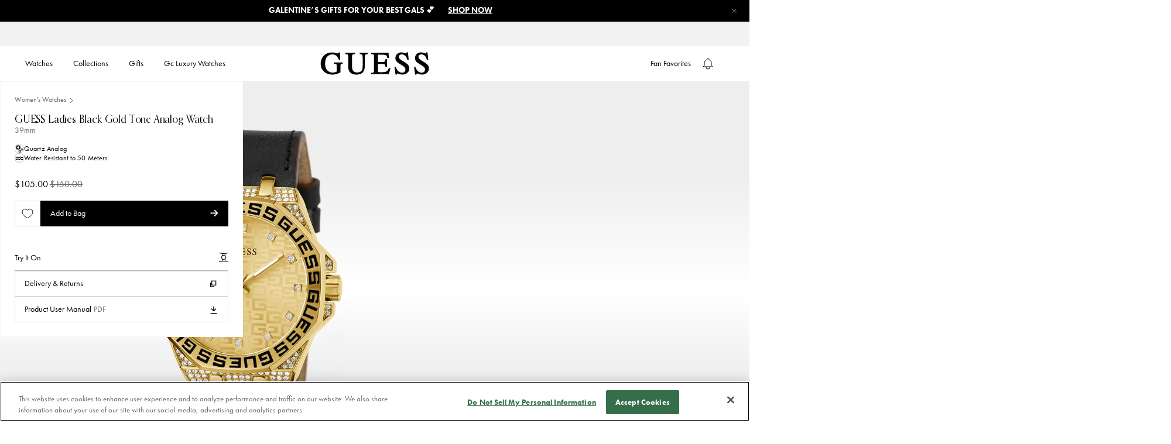

--- FILE ---
content_type: text/html; charset=utf-8
request_url: https://guesswatches.com/products/guess-ladies-black-gold-tone-analog-watch-gw0547l3
body_size: 101224
content:
<!doctype html>


<html class='no-js' lang='en'>
  <head>
<!--LOOMI SDK-->
<!--DO NOT EDIT-->
<link rel="preconnect"  href="https://live.visually-io.com/" crossorigin data-em-disable>
<link rel="dns-prefetch" href="https://live.visually-io.com/" data-em-disable>
<script async crossorigin fetchpriority="high" src="/cdn/shopifycloud/importmap-polyfill/es-modules-shim.2.4.0.js"></script>
<script>
    (()=> {
        const env = 2;
        var store = "guesswatchesstorefront.myshopify.com";
        var alias = store.replace(".myshopify.com", "").replaceAll("-", "_").toUpperCase();
        var jitsuKey =  "js.58147930155";
        window.loomi_ctx = {...(window.loomi_ctx || {}),storeAlias:alias,jitsuKey,env};
        
        
    
	
	var product = {};
	var variants = [];
	
	variants.push({id:40780875268139,policy:"deny",price:10500,iq:5});
	
	product.variants = variants;
	product.oos = !true;
	product.price = 10500 ;
	window.loomi_ctx.current_product=product;
	window.loomi_ctx.productId=7108494360619;
	window.loomi_ctx.variantId = 40780875268139;
	
    })()
</script>
<link href="https://live.visually-io.com/cf/GUESSWATCHESSTOREFRONT.js?k=js.58147930155&e=2&s=GUESSWATCHESSTOREFRONT" rel="preload" as="script" data-em-disable>
<link href="https://live.visually-io.com/cf/GUESSWATCHESSTOREFRONT.js?k=js.58147930155&e=2&s=GUESSWATCHESSTOREFRONT" rel="preload" as="script" data-em-disable>
<link href="https://assets.visually.io/widgets/vsly-preact.min.js" rel="preload" as="script" data-em-disable>
<script data-vsly="preact2" type="text/javascript" src="https://assets.visually.io/widgets/vsly-preact.min.js" data-em-disable></script>
<script type="text/javascript" src="https://live.visually-io.com/cf/GUESSWATCHESSTOREFRONT.js" data-em-disable></script>
<script type="text/javascript" src="https://live.visually-io.com/v/visually.js" data-em-disable></script>
<script defer type="text/javascript" src="https://live.visually-io.com/v/visually-a.js" data-em-disable></script>
<!--LOOMI SDK-->


    
  <script>
    window.dataLayer = window.dataLayer || []
    window.dataLayer.push({
      event: 'product_data',
      data: {
        product_tags: ["brand:guess","clearance","marketing-exclusion","promo-include-sale"]
      }
    })
  </script>


    <!-- One Trust Integration --><!-- OneTrust Cookies Consent Notice start for guesswatches.com -->
 
<script src="https://cdn.cookielaw.org/scripttemplates/otSDKStub.js" type="text/javascript" charset="UTF-8" data-domain-script="55b9f46d-a8ec-46f3-9b7b-33c150591cc1"></script>
<script type="text/javascript">
function OptanonWrapper() { }
</script>
<!-- OneTrust Cookies Consent Notice end for guesswatches.com --><script>
  function insertLogo() {
    const titleElement = document.getElementById('ot-pc-title')
    if (titleElement) {
      titleElement.style.backgroundImage = 'none'
      const img = document.createElement('img')
      img.src =
        'data:image/svg+xml,%3Csvg width="69" height="13" viewBox="0 0 69 13" fill="none" xmlns="http://www.w3.org/2000/svg"%3E%3Cpath d="M31.742 0.908033C31.7249 1.0107 31.7135 1.22173 31.7249 1.38144C31.7363 1.62669 31.6964 2.12291 31.6336 2.52217C31.5481 3.12105 31.3598 3.33209 30.8579 3.41194C30.664 3.44046 30.4872 3.45186 30.4587 3.43475C30.4301 3.41764 30.2362 3.41764 30.0309 3.44046L29.6602 3.48038V4.01082V4.54696H30.6013H31.5424L31.5481 7.69538C31.5538 9.42929 31.5652 10.9122 31.5766 10.9921C31.6165 11.3286 31.6507 11.4427 31.7363 11.5739C31.7876 11.6537 31.8104 11.7279 31.7933 11.745C31.7363 11.802 32.3979 12.418 32.512 12.418C32.5747 12.418 32.6261 12.4408 32.6261 12.4693C32.6261 12.5891 33.1964 12.6404 34.5254 12.6462L35.9342 12.6519V12.0187V11.3913L35.5805 11.3856C35.3809 11.3799 34.9417 11.3685 34.5938 11.3571C34.2516 11.3457 33.9379 11.3343 33.898 11.3343C33.858 11.3343 33.7611 11.2716 33.6755 11.1917C33.59 11.1119 33.5443 11.0491 33.5672 11.0491C33.59 11.0491 33.5843 11.0149 33.55 10.975C33.5044 10.9236 33.4873 9.92551 33.4816 7.7239V4.54696H34.7079H35.9342V3.86253V3.17809H34.7079H33.4816V1.9518V0.725516H32.6261H31.7762L31.742 0.908033Z" fill="black"/%3E%3Cpath d="M64.3483 1.10766C64.3654 1.4727 64.3141 2.14002 64.2457 2.52217C64.2285 2.61343 64.2114 2.7332 64.2114 2.77883C64.2057 2.82446 64.1487 2.95564 64.0745 3.06972C63.9605 3.25224 63.8977 3.29216 63.5441 3.37772C63.3274 3.42905 63.122 3.45757 63.0878 3.44046C63.0593 3.41764 62.854 3.42334 62.6315 3.44046L62.2266 3.48038V4.01082V4.54696H63.1962H64.1658L64.1715 7.75242C64.1715 11.0263 64.1829 11.3172 64.2799 11.4142C64.3141 11.4484 64.3369 11.5168 64.3369 11.5682C64.3369 11.6252 64.3768 11.7108 64.4282 11.7564C64.4738 11.8077 64.4966 11.8476 64.4738 11.8476C64.451 11.8476 64.5308 11.9446 64.6563 12.0644C64.7761 12.1842 64.8902 12.2811 64.9073 12.2811C64.9244 12.2754 65.0156 12.3267 65.1069 12.3952C65.4149 12.6062 65.683 12.6404 67.1203 12.6462L68.5006 12.6519V12.0187V11.3913L68.204 11.3856C66.7838 11.3628 66.4929 11.3343 66.3332 11.2031C66.0537 10.9864 66.0423 10.7868 66.0594 7.54138L66.0765 4.57548L67.2914 4.55837L68.5006 4.54696V3.86253V3.17809H67.2743H66.048V1.9518V0.725516H65.1925H64.3369L64.3483 1.10766Z" fill="black"/%3E%3Cpath d="M4.25975 3.04136C4.24835 3.05277 4.15138 3.06988 4.04872 3.08699C3.94035 3.0984 3.80916 3.12692 3.76354 3.14403C3.71791 3.16114 3.58672 3.18395 3.47265 3.20106C3.03347 3.2638 2.22925 3.66876 1.78437 4.05091C1.38511 4.39883 0.968745 4.84942 0.968745 4.94068C0.968745 4.9749 0.945931 5.00342 0.911709 5.00342C0.883191 5.00342 0.854672 5.03764 0.854672 5.08327C0.854672 5.1289 0.831858 5.17453 0.803339 5.18594C0.740599 5.20875 0.421195 5.84186 0.307122 6.17837C0.147419 6.65177 0.0960864 7.07955 0.0903827 7.91228C0.0846791 8.67657 0.124605 9.15568 0.193048 9.26975C0.210159 9.29827 0.232974 9.39523 0.250085 9.48649C0.284307 9.6519 0.312825 9.72604 0.575193 10.2736C0.780525 10.7014 0.82045 10.7641 0.871783 10.7641C0.894598 10.7641 0.900302 10.7926 0.883191 10.8211C0.86608 10.8554 0.888894 10.8953 0.934523 10.9124C0.985856 10.9295 1.02578 10.9808 1.02578 11.0208C1.02578 11.1006 1.97259 12.0189 2.05244 12.0189C2.08666 12.0189 2.15511 12.0588 2.20644 12.1045C2.26347 12.1501 2.32051 12.1843 2.33762 12.1786C2.35473 12.1729 2.47451 12.2414 2.60569 12.3212C2.74258 12.4068 2.85095 12.4581 2.85095 12.441C2.85095 12.4239 2.90799 12.441 2.98214 12.4923C3.05058 12.5379 3.19887 12.595 3.30724 12.6235C3.41561 12.6463 3.53539 12.6748 3.56391 12.6862C3.95746 12.8003 5.29782 12.8402 5.75981 12.749C6.15907 12.6691 6.31877 12.6235 6.55833 12.5151C6.70092 12.4524 6.8321 12.4011 6.86062 12.4068C6.88343 12.4125 6.90055 12.3897 6.90055 12.3554C6.90055 12.3269 6.92906 12.3155 6.95758 12.3326C6.9918 12.3497 7.01462 12.3383 7.01462 12.3098C7.01462 12.2756 7.03173 12.2528 7.06025 12.2585C7.12869 12.2756 7.41387 12.1216 7.41387 12.0645C7.41387 12.0417 7.4538 12.0189 7.49943 12.0189C7.6135 12.0189 8.68579 10.9523 8.64586 10.8839C8.62875 10.8554 8.65157 10.8154 8.7029 10.7983C8.74853 10.7812 8.77134 10.7413 8.75423 10.7071C8.73712 10.6786 8.74853 10.65 8.77705 10.65C8.81127 10.65 8.83979 10.6158 8.83979 10.5702C8.83979 10.5303 8.87971 10.4618 8.92534 10.4219C8.97097 10.382 8.99949 10.3306 8.98238 10.3078C8.96527 10.2793 8.97097 10.2508 8.99379 10.2394C9.03371 10.2223 9.26756 9.61767 9.3303 9.38382C9.34171 9.32679 9.37023 9.22412 9.38734 9.15568C9.46149 8.8705 9.47289 8.71079 9.49 8.03776C9.50141 7.59858 9.4786 7.21644 9.43297 7.01681C9.39304 6.84 9.37023 6.67459 9.38734 6.65177C9.39875 6.62896 9.38734 6.59474 9.35312 6.57192C9.3246 6.55481 9.29608 6.48067 9.29608 6.41222C9.29608 6.24111 9.11356 5.74489 9.05082 5.74489C9.02801 5.74489 9.0223 5.71638 9.03942 5.68786C9.05653 5.65364 9.04512 5.63082 9.0109 5.63082C8.97668 5.63082 8.96527 5.6023 8.98238 5.57378C8.99949 5.53956 8.98808 5.51675 8.95956 5.51675C8.92534 5.51675 8.90253 5.49964 8.90823 5.47112C8.92534 5.40267 8.77134 5.11749 8.71431 5.11749C8.69149 5.11749 8.66868 5.07757 8.66868 5.03194C8.66868 4.9806 8.62875 4.92927 8.58312 4.91216C8.53749 4.88935 8.49757 4.84942 8.49757 4.8152C8.49757 4.71824 7.52795 3.79995 7.47091 3.83417C7.43669 3.85698 7.41387 3.83987 7.41387 3.81136C7.41387 3.77713 7.38536 3.74862 7.35684 3.74862C7.32262 3.74862 7.22565 3.69728 7.1401 3.63454C7.00321 3.53188 6.34159 3.2581 6.10203 3.20677C6.0564 3.19536 6.01648 3.18395 6.01648 3.17255C6.01648 3.16684 5.96515 3.15543 5.90241 3.14973C5.83967 3.13832 5.68567 3.11551 5.56019 3.0927C5.30923 3.05277 4.28827 3.01284 4.25975 3.04136ZM5.33204 4.38742C5.52026 4.41594 6.10203 4.67261 6.10203 4.72394C6.10203 4.75246 6.12485 4.77527 6.15337 4.77527C6.27885 4.77527 6.8321 5.42549 6.79788 5.52815C6.79218 5.55667 6.81499 5.57378 6.84921 5.57378C6.87773 5.57378 6.88914 5.5966 6.87203 5.63082C6.85492 5.65934 6.86062 5.68786 6.88914 5.68786C6.91766 5.68786 6.94047 5.72208 6.94617 5.7563C6.94617 5.79623 7.00321 5.97874 7.07165 6.16126C7.18573 6.48637 7.20854 6.57763 7.28839 7.17081C7.39106 7.9351 7.2941 9.07012 7.08306 9.58345C7.04314 9.67471 7.01462 9.78308 7.01462 9.82871C7.01462 9.87434 6.95188 10.0112 6.87773 10.131C6.79788 10.2508 6.75225 10.3706 6.76936 10.3877C6.79218 10.4048 6.77506 10.4219 6.74084 10.4219C6.70092 10.4219 6.6724 10.4504 6.6724 10.4789C6.6724 10.5131 6.52981 10.6843 6.3587 10.8611C6.18759 11.0379 6.045 11.1634 6.045 11.1348C6.045 11.112 5.99937 11.1291 5.94803 11.1748C5.71419 11.3687 5.20656 11.4999 4.75027 11.4828C4.19701 11.4543 4.07153 11.4257 3.75783 11.2489C3.48406 11.0949 2.90799 10.5759 2.90799 10.4789C2.90799 10.4504 2.87947 10.4219 2.84525 10.4219C2.81673 10.4219 2.79962 10.3991 2.81673 10.3706C2.83954 10.342 2.83384 10.3078 2.81103 10.2964C2.7654 10.2793 2.56006 9.86293 2.57718 9.83441C2.58288 9.82871 2.55436 9.76597 2.51444 9.69182C2.43458 9.54353 2.38896 9.36101 2.3034 8.85338C2.25207 8.55109 2.25207 7.26777 2.3034 6.94266C2.36614 6.54911 2.38325 6.45785 2.39466 6.45785C2.40036 6.45785 2.41177 6.41222 2.42888 6.35518C2.47451 6.17267 2.49162 6.11563 2.58858 5.88749C2.81673 5.36845 2.87377 5.2829 3.18747 4.99201C3.50687 4.68972 3.84339 4.49009 4.09435 4.45016C4.16279 4.43876 4.27116 4.41024 4.3339 4.38742C4.43657 4.3532 5.06967 4.3475 5.33204 4.38742Z" fill="black"/%3E%3Cpath d="M15.5521 3.04724C15.5464 3.04724 15.4095 3.07005 15.2441 3.08716C15.0844 3.10427 14.8791 3.1499 14.7878 3.18412C14.3885 3.34953 14.2574 3.41227 14.2288 3.4636C14.206 3.49782 14.1661 3.50923 14.1376 3.49212C14.1091 3.46931 14.0691 3.49782 14.052 3.54345C14.0349 3.59479 14.0007 3.6233 13.9779 3.6119C13.9151 3.57197 13.2877 4.23359 13.0824 4.553C12.9797 4.7127 12.8657 4.92374 12.8315 5.0207C12.7915 5.12337 12.7231 5.28877 12.6775 5.39144C12.6318 5.4941 12.5862 5.61958 12.5748 5.67662C12.5634 5.72795 12.5292 5.83632 12.4949 5.91617C12.455 6.01884 12.4379 5.6538 12.4379 4.61574L12.4322 3.17842H11.5481H10.6641V7.91245V12.6465H11.628H12.5976L12.6204 9.80606C12.6318 8.24897 12.6603 6.8915 12.6775 6.80024C12.6946 6.70328 12.7516 6.53217 12.8029 6.41239C12.8486 6.29832 12.8771 6.20136 12.86 6.20136C12.8429 6.20136 12.8942 6.09869 12.974 5.97321C13.0539 5.84773 13.1166 5.72795 13.1166 5.70514C13.1166 5.63669 13.5444 5.19751 13.6471 5.15759C13.7041 5.13477 13.744 5.09485 13.744 5.06063C13.744 5.0264 13.7726 5.015 13.8011 5.03211C13.8353 5.04922 13.8581 5.04351 13.8581 5.0207C13.8581 4.98077 14.0748 4.8724 14.2288 4.83248C14.246 4.83248 14.3543 4.79255 14.4684 4.75263C14.8848 4.61004 15.9513 4.75263 16.0939 4.96937C16.1168 5.00359 16.1396 5.015 16.1396 4.99788C16.1396 4.93514 16.6244 5.44847 16.6985 5.58536C17.035 6.24128 17.0465 6.41809 17.0522 9.66347V12.6465H18.0218H18.9914V9.0817C18.9857 7.11964 18.9629 5.45418 18.9344 5.38573C18.9058 5.31729 18.8317 5.07774 18.7633 4.84959C18.6948 4.62715 18.6035 4.41041 18.5579 4.37048C18.5123 4.33626 18.4781 4.27352 18.4781 4.23359C18.4781 4.12523 18.056 3.67464 17.8735 3.57767C17.7822 3.53205 17.6681 3.4636 17.6225 3.42938C17.5027 3.32671 17.0008 3.1499 16.6529 3.08716C16.5217 3.05864 15.5692 3.02442 15.5521 3.04724Z" fill="black"/%3E%3Cpath d="M24.2778 3.04145C24.2664 3.05286 24.1695 3.07567 24.0668 3.08708C23.639 3.14982 23.4565 3.18974 23.2112 3.26959C22.9261 3.36656 22.3956 3.64033 22.3671 3.70878C22.3557 3.73159 22.3215 3.73729 22.2929 3.71448C22.2644 3.69737 22.2245 3.72589 22.2074 3.77152C22.1903 3.82285 22.1332 3.86277 22.0933 3.86277C22.0477 3.86277 21.9964 3.9027 21.9792 3.94833C21.9564 3.99396 21.9165 4.03388 21.8766 4.03388C21.7967 4.03388 21.329 4.49588 21.329 4.57573C21.329 4.60995 21.2777 4.66699 21.215 4.70691C21.1465 4.74684 21.1123 4.80388 21.1294 4.82669C21.1408 4.85521 21.118 4.89514 21.0667 4.91225C21.0153 4.93506 20.9868 4.96358 21.0039 4.98069C21.021 4.9978 20.9925 5.06054 20.9412 5.12328C20.8899 5.18602 20.8385 5.25447 20.8385 5.27728C20.81 5.42558 20.7359 5.57387 20.6959 5.57387C20.6674 5.57387 20.6503 5.59098 20.656 5.6138C20.656 5.64231 20.6446 5.70505 20.6275 5.75639C20.6047 5.81342 20.5761 5.89327 20.5647 5.9275C20.5191 6.0872 20.5077 6.12142 20.4393 6.2526C20.3993 6.33246 20.3765 6.41231 20.3936 6.44083C20.4107 6.46364 20.3993 6.53208 20.3651 6.58912C20.1997 6.89712 20.1826 8.63673 20.3366 9.28124C20.3537 9.3611 20.3765 9.49798 20.3936 9.58354C20.405 9.6748 20.4336 9.77746 20.4564 9.81168C20.4792 9.85161 20.502 9.90294 20.5077 9.93717C20.5134 9.96568 20.5647 10.0969 20.6161 10.2223C20.6731 10.3478 20.713 10.4676 20.713 10.4904C20.7073 10.5189 20.7301 10.536 20.7644 10.536C20.7929 10.536 20.81 10.5589 20.7929 10.5817C20.7758 10.6102 20.81 10.6843 20.8727 10.7471C20.9298 10.8155 20.964 10.884 20.9469 10.9011C20.9241 10.9182 20.9412 10.9353 20.9754 10.9353C21.0153 10.9353 21.0438 10.9752 21.0438 11.0209C21.0438 11.1349 21.9279 12.019 22.042 12.019C22.0876 12.019 22.1275 12.0361 22.1275 12.0646C22.1275 12.1103 22.196 12.1502 22.561 12.327C23.0572 12.5723 23.2569 12.6464 23.6105 12.7148C23.9983 12.789 25.6752 12.8061 25.9775 12.7377C26.0745 12.7148 26.2 12.692 26.2627 12.6749C26.3254 12.6635 26.3825 12.6521 26.3939 12.6464C26.3996 12.635 26.4224 12.6293 26.4509 12.6236C26.4737 12.6179 26.5707 12.5894 26.6619 12.5494C26.7589 12.5152 26.8844 12.4639 26.9471 12.4411C27.0099 12.4183 27.0783 12.4068 27.1068 12.4068C27.1296 12.4126 27.1468 12.3897 27.1468 12.3555C27.1468 12.327 27.1753 12.3156 27.2038 12.3327C27.238 12.3498 27.2608 12.3441 27.2608 12.3156C27.2608 12.2871 27.3065 12.2471 27.3635 12.2243C27.6715 12.116 28.5099 11.403 28.5156 11.2433C28.5156 11.2034 28.5556 11.1577 28.6069 11.1406C28.6582 11.1178 28.6867 11.0893 28.6696 11.0722C28.6525 11.0494 28.6867 10.9866 28.7438 10.9182C28.8065 10.8555 28.8407 10.7813 28.8236 10.7528C28.8065 10.73 28.8236 10.7072 28.8579 10.7072C28.8921 10.7072 28.9035 10.6786 28.8864 10.6501C28.8693 10.6159 28.8807 10.5931 28.9092 10.5931C28.9434 10.5931 28.9719 10.5589 28.9719 10.5189C28.9719 10.4733 29.0061 10.3649 29.0518 10.2737C29.1373 10.0969 29.2058 9.77176 29.2172 9.45235L29.2286 9.25273L28.219 9.23562L27.2038 9.22421L27.1981 9.34969C27.1867 9.66339 27.0726 10.114 26.9357 10.3935C26.8102 10.6444 26.1885 11.2091 25.9832 11.2547C25.8863 11.2832 25.7893 11.306 25.7665 11.3117C25.738 11.3174 25.7151 11.3232 25.7094 11.3346C25.6809 11.3574 25.4014 11.3916 25.0478 11.4144C24.7969 11.4315 24.5744 11.4087 24.3063 11.3289C24.0953 11.2661 23.89 11.2091 23.8558 11.2091C23.8158 11.2034 23.7816 11.1806 23.7816 11.1577C23.7816 11.1349 23.7246 11.095 23.6561 11.0722C23.4223 10.998 22.7207 10.114 22.6751 9.8402C22.6694 9.80028 22.6466 9.73183 22.6238 9.69191C22.5952 9.65769 22.5895 9.62346 22.6067 9.62346C22.6181 9.62346 22.6067 9.53791 22.5724 9.43524C22.4812 9.14436 22.4641 9.00747 22.4298 8.40859L22.4013 7.85533L25.852 7.86674L29.297 7.88385L29.2799 7.48459C29.2571 7.07963 29.2343 6.88001 29.1716 6.57201C29.1544 6.47505 29.1316 6.34957 29.1145 6.28683C29.1031 6.22409 29.0917 6.17275 29.086 6.17275C29.0803 6.17275 29.0632 6.09861 29.0518 6.00735C29.0347 5.92179 28.989 5.79061 28.9434 5.72217C28.9035 5.65942 28.8522 5.51683 28.8293 5.41417C28.8065 5.31721 28.7666 5.23165 28.7381 5.23165C28.7096 5.23165 28.6924 5.21454 28.6982 5.18602C28.7495 5.04343 27.7856 3.86277 27.6259 3.86277C27.5859 3.86277 27.5403 3.82285 27.5232 3.77152C27.5004 3.72018 27.4719 3.69166 27.4548 3.70878C27.4319 3.72589 27.3692 3.69166 27.3008 3.63463C27.238 3.57189 27.1639 3.53767 27.1354 3.55478C27.1125 3.57189 27.0897 3.55478 27.0897 3.52055C27.0897 3.48633 27.0669 3.47493 27.0327 3.49204C27.0042 3.50915 26.9756 3.49774 26.9756 3.46922C26.9756 3.435 26.9585 3.41219 26.9357 3.41789C26.9072 3.41789 26.8445 3.40648 26.7931 3.38937C26.6791 3.34374 26.5764 3.31522 26.4908 3.29241C26.4623 3.28671 26.3939 3.25819 26.3482 3.23537C26.2684 3.19545 26.1315 3.16693 25.6353 3.08708C25.43 3.05286 24.3063 3.01863 24.2778 3.04145ZM25.4642 4.50729C25.7265 4.57003 26.0517 4.76395 26.3083 5.0035C26.6049 5.27728 26.9471 5.79631 26.9985 6.04727C27.0156 6.13283 27.0441 6.26972 27.0612 6.35527C27.0783 6.44653 27.1068 6.54919 27.1182 6.58342C27.1296 6.62334 27.1296 6.69749 27.1125 6.74312C27.084 6.81727 26.7703 6.82867 24.7797 6.82867H22.4869L22.5667 6.49786C22.6124 6.32105 22.6694 6.12142 22.6979 6.05868C22.7892 5.84194 22.8291 5.71646 22.8234 5.67083C22.8177 5.64802 22.8348 5.63091 22.8633 5.63091C22.8918 5.63091 22.9432 5.55676 22.9831 5.4655C23.0401 5.31721 23.6675 4.66699 23.6675 4.75254C23.6675 4.76966 23.7474 4.72973 23.8386 4.66129C23.9356 4.59284 24.0097 4.55862 24.0097 4.58143C24.0097 4.59855 24.0497 4.58714 24.0953 4.54721C24.1409 4.51299 24.198 4.49588 24.2265 4.50729C24.2493 4.5244 24.3063 4.51869 24.352 4.49018C24.4318 4.44455 25.2474 4.45595 25.4642 4.50729Z" fill="black"/%3E%3Cpath d="M57.2525 3.03568C57.2411 3.04708 57.1099 3.0699 56.9502 3.09271C56.5681 3.13834 56.4369 3.16116 56.4369 3.17827C56.4369 3.18397 56.3627 3.20108 56.2658 3.21249C56.1745 3.2296 56.0718 3.26382 56.0433 3.29804C56.0091 3.32656 55.9407 3.34938 55.8836 3.34938C55.8266 3.34938 55.781 3.37219 55.781 3.40641C55.781 3.43493 55.7296 3.46345 55.6669 3.46345C55.6041 3.46345 55.5528 3.48626 55.5528 3.51478C55.5528 3.5433 55.4901 3.58323 55.4159 3.60034C55.2391 3.64597 54.7429 4.12507 54.6117 4.37603C54.355 4.87796 54.2467 5.28862 54.2524 5.79054C54.2581 6.3552 54.3265 6.67461 54.4805 6.89705C54.5376 6.9769 54.5832 7.07386 54.5832 7.10238C54.5832 7.17653 55.0851 7.68415 55.1593 7.68415C55.1878 7.68415 55.3076 7.74689 55.4273 7.82104C55.5414 7.90089 55.8038 8.01496 56.0091 8.08341C56.2144 8.15185 56.4312 8.2317 56.4939 8.26022C56.5567 8.28874 56.6707 8.32296 56.7506 8.33437C56.916 8.36859 57.0186 8.39141 57.4179 8.50548C57.5776 8.5454 57.7259 8.56822 57.743 8.55681C57.7601 8.5397 57.8115 8.55111 57.8514 8.58533C57.897 8.62526 57.9483 8.63666 57.9655 8.61385C57.9883 8.59674 58.0453 8.61385 58.0966 8.65948C58.1537 8.70511 58.2107 8.73362 58.2278 8.72792C58.2963 8.6994 58.7297 8.83059 58.975 8.95607C59.5168 9.22414 59.7906 9.58347 59.7792 10.0112C59.7678 10.4162 59.7564 10.4789 59.7051 10.4789C59.6765 10.4789 59.6651 10.5018 59.6823 10.5246C59.7279 10.6044 59.2431 11.0721 59.1803 11.0094C59.1632 10.9866 59.1461 11.0094 59.1461 11.0493C59.1461 11.0892 59.129 11.1063 59.1119 11.0892C59.0891 11.0721 59.0206 11.0835 58.9522 11.1178C58.8381 11.1862 58.7583 11.209 58.5757 11.2432C58.0966 11.3345 57.9027 11.3402 57.589 11.2775C57.3951 11.2375 57.1726 11.1976 57.0928 11.1805C57.0186 11.1691 56.9274 11.1349 56.8875 11.1006C56.8532 11.0721 56.8076 11.0664 56.7905 11.0892C56.7677 11.1063 56.7506 11.0892 56.7506 11.0493C56.7506 11.0094 56.7335 10.9866 56.7164 11.0094C56.6536 11.0721 56.1973 10.6501 56.0262 10.3649C55.9064 10.1709 55.895 10.1424 55.895 10.0227C55.895 9.99413 55.4844 9.96561 54.9026 9.95421L53.9102 9.9371L53.933 10.1367C53.9501 10.3021 53.9957 10.5075 54.0413 10.6501C54.047 10.6672 54.0699 10.747 54.0927 10.8326C54.1212 10.9238 54.1611 10.9923 54.1896 10.9923C54.2182 10.9923 54.2353 11.0151 54.2239 11.0379C54.1953 11.1406 54.8056 11.8421 55.1079 12.0474C55.3076 12.19 55.4216 12.2528 55.6098 12.3383C55.7182 12.3897 55.8779 12.4695 55.9578 12.5094C56.0376 12.5494 56.1916 12.6007 56.2943 12.6178C56.3969 12.6349 56.4996 12.6634 56.5224 12.6748C56.6821 12.7718 58.5472 12.8288 59.032 12.7547C59.4484 12.6863 60.3154 12.3497 60.4066 12.23C60.4237 12.2014 60.458 12.1843 60.4808 12.1843C60.5264 12.1957 60.5777 12.1558 60.9314 11.8421C61.0796 11.7109 61.1994 11.5797 61.1994 11.5512C61.1994 11.5227 61.2508 11.4486 61.3135 11.3801C61.3705 11.3117 61.4105 11.2375 61.3933 11.209C61.3762 11.1862 61.3876 11.1634 61.4219 11.1634C61.4618 11.1634 61.5416 10.958 61.5702 10.7641C61.5702 10.747 61.5873 10.7071 61.6044 10.6786C61.6785 10.5417 61.7071 9.76028 61.6443 9.4808C61.6215 9.38384 61.5873 9.23555 61.5702 9.13858C61.5531 9.04733 61.496 8.92755 61.4504 8.87622C61.4048 8.83059 61.3876 8.76785 61.4105 8.75074C61.4276 8.72792 61.4162 8.71081 61.3819 8.71081C61.342 8.71081 61.3135 8.67659 61.3135 8.63666C61.3135 8.55111 60.8401 8.08341 60.7488 8.08341C60.7146 8.08341 60.6861 8.06059 60.6861 8.03778C60.6861 7.96934 59.7108 7.53586 59.4313 7.48452C59.4142 7.47882 59.3514 7.46171 59.2887 7.4389C59.226 7.42178 59.1119 7.38756 59.032 7.37616C58.9522 7.35904 58.7754 7.31342 58.6328 7.27919C58.4902 7.24497 58.3362 7.21645 58.2906 7.21075C58.2449 7.21075 58.1765 7.18793 58.1366 7.15942C58.0966 7.1309 58.0396 7.11949 58.0111 7.1366C57.9826 7.15942 57.9426 7.14801 57.9198 7.11379C57.897 7.07957 57.8628 7.06816 57.84 7.07957C57.7886 7.11379 57.3951 6.9826 57.0529 6.8286C56.916 6.76586 56.7848 6.71453 56.7506 6.71453C56.7221 6.71453 56.6935 6.68601 56.6935 6.6575C56.6935 6.62327 56.6764 6.60616 56.6536 6.61187C56.5624 6.64038 56.2087 6.22402 56.1517 6.03009C56.0718 5.73921 56.0718 5.61943 56.1574 5.4084C56.2372 5.20877 56.5795 4.77529 56.5795 4.86655C56.5795 4.88366 56.6593 4.84373 56.7506 4.77529C56.8475 4.70685 56.9217 4.66692 56.9217 4.68403C56.9217 4.70114 56.9901 4.68973 57.0814 4.65551C57.224 4.59848 58.148 4.56996 58.3476 4.61559C58.7526 4.70685 59.4712 5.20877 59.38 5.33995C59.3743 5.35136 59.3857 5.37988 59.4142 5.39699C59.4427 5.4141 59.4883 5.53388 59.5168 5.65936L59.5739 5.8875L60.5663 5.90461L61.5588 5.91602L61.5188 5.70499C61.439 5.22588 61.4219 5.14032 61.3762 5.03195C61.3477 4.96921 61.2964 4.83233 61.2565 4.72966C61.2165 4.6327 61.1595 4.54714 61.131 4.54714C61.1025 4.54714 61.0968 4.51863 61.1139 4.49011C61.131 4.45588 61.1082 4.41596 61.0625 4.39885C61.0112 4.38174 60.9713 4.34181 60.9713 4.31329C60.9713 4.22774 60.6177 3.86271 60.5321 3.86271C60.4922 3.86271 60.4408 3.82278 60.4237 3.77715C60.4009 3.73152 60.3553 3.6916 60.3097 3.6916C60.264 3.6916 60.2298 3.66308 60.2298 3.62886C60.2298 3.60034 60.207 3.58323 60.1785 3.60604C60.15 3.62315 60.11 3.61174 60.0872 3.57752C60.0473 3.51478 59.7165 3.34938 59.5625 3.32086C59.5054 3.30945 59.4598 3.29804 59.4598 3.29234C59.4598 3.27523 58.878 3.13834 58.5757 3.08701C58.3989 3.05279 57.2753 3.01286 57.2525 3.03568Z" fill="black"/%3E%3Cpath d="M37.4727 7.91245V12.6465H38.4366H39.4062L39.429 10.2053C39.4518 7.95808 39.4689 7.57023 39.5488 7.25653C39.5659 7.19379 39.6058 7.02839 39.64 6.8858C39.6743 6.74891 39.7313 6.60061 39.7655 6.56069C39.7997 6.52076 39.8055 6.48654 39.7883 6.48654C39.7655 6.48654 39.7997 6.41239 39.8682 6.31543C39.9366 6.21847 39.9709 6.14432 39.948 6.14432C39.8739 6.14432 40.7123 5.36292 40.7922 5.35722C40.8321 5.35722 41.0146 5.30018 41.1971 5.23744C41.4823 5.13477 41.642 5.12337 42.3778 5.14048L43.2333 5.15759V4.16515V3.16701L42.3949 3.19553C41.9272 3.21264 41.4766 3.23546 41.3911 3.25257C41.1686 3.29249 40.6439 3.55486 40.4329 3.73738C40.2674 3.87427 39.948 4.31915 39.9766 4.37048C39.988 4.38189 39.9709 4.41041 39.9423 4.42752C39.9024 4.45604 39.7598 4.72411 39.7256 4.83248C39.6914 4.93515 39.6229 5.11196 39.5545 5.26025C39.5146 5.35151 39.429 5.57396 39.372 5.74506L39.2693 6.05877L39.2522 4.61574L39.2408 3.17842H38.3567H37.4727V7.91245Z" fill="black"/%3E%3Cpath d="M44.4297 6.69737C44.4354 9.8743 44.4639 10.6044 44.5837 10.8781C44.6008 10.9238 44.6236 11.0036 44.635 11.0493C44.6978 11.3287 45.1598 12.0189 45.4107 12.2014C45.77 12.4581 46.0895 12.6349 46.2606 12.6691C46.3347 12.6862 46.483 12.7261 46.5914 12.7546C46.791 12.8174 47.9888 12.806 48.2397 12.7432C48.542 12.6634 48.6333 12.6349 48.8956 12.5208C49.0439 12.4524 49.1637 12.3782 49.1637 12.3497C49.1637 12.3269 49.1979 12.3041 49.2379 12.3041C49.3576 12.3041 50.0364 11.5569 50.1733 11.2774C50.4527 10.6899 50.5839 10.3648 50.6296 10.1367C50.6923 9.80586 50.7037 10.0226 50.7037 11.2945V12.6463H51.6448H52.5859V7.91225V3.17821H51.6163H50.6467V5.94449C50.6467 8.9389 50.6296 9.11001 50.3273 9.78305C50.2531 9.94275 50.1961 10.0967 50.2075 10.1139C50.2132 10.131 50.1733 10.1709 50.1219 10.1994C50.0649 10.2336 50.0193 10.285 50.0193 10.3249C50.0136 10.3648 49.9337 10.4561 49.8368 10.5359C49.7398 10.6158 49.6143 10.7184 49.563 10.7641C49.5116 10.8154 49.3862 10.8896 49.2778 10.9352C49.1694 10.9751 49.0496 11.0321 49.0211 11.055C48.9869 11.0778 48.8956 11.112 48.8215 11.1234C48.7416 11.1405 48.5819 11.169 48.4679 11.1918C48.2112 11.2375 47.504 11.0892 47.3271 10.9466C47.1389 10.7983 46.6997 10.3648 46.7397 10.3648C46.7625 10.3648 46.7283 10.2964 46.6655 10.2108C46.6028 10.1196 46.5514 10.034 46.5457 10.0055C46.54 9.98267 46.54 9.95986 46.5343 9.94845C46.5286 9.93134 46.5001 9.80586 46.4545 9.62334C46.4374 9.54349 46.426 8.06054 46.426 6.32663L46.4317 3.17821H45.4278H44.4297V6.69737Z" fill="black"/%3E%3C/svg%3E%0A'
      img.alt = 'OneTrust Logo'
      img.className = 'ot-pc-logo'
      titleElement.appendChild(img)
    } else {
      setTimeout(insertLogo, 500)
    }
  }

  insertLogo()
</script>

<style>
  #ot-pc-title {
    display: flex !important;
    align-items: center;
    justify-content: space-between;
  }

  #onetrust-consent-sdk #onetrust-pc-sdk .ot-tgl input:focus + .ot-switch {
    outline: 1px solid #000000;
    outline-width: 1px !important;
  }
</style>

    <!-- Yottaa Integration --><script type="text/javascript" src="https://rapid-cdn.yottaa.com/rapid/lib/0s0I93iahojFIA.js"></script>
    

    <meta charset='utf-8'>
    <meta http-equiv='X-UA-Compatible' content='IE=edge'>
    <meta name='viewport' content='width=device-width,initial-scale=1'>
    <meta name='theme-color' content=''>

    
    
    
    <script src='//guesswatches.com/cdn/shop/t/362/assets/es-module-shims.js?v=82673711228494254471769611683' async></script>
    <script type='importmap'>
      {
        "imports": {
          "@hh/global.js": "//guesswatches.com/cdn/shop/t/362/assets/-global.min.js?v=102204478400684148491769611635"
        }
      }
    </script>

    <link rel="modulepreload" href="//guesswatches.com/cdn/shop/t/362/assets/component-header.js?v=65843809503134635261769611660">
<link rel="modulepreload" href="//guesswatches.com/cdn/shop/t/362/assets/component-details-modal.js?v=56243412923161601451769611653">
<link rel="modulepreload" href="//guesswatches.com/cdn/shop/t/362/assets/component-sticky-header.js?v=52564583772734671721769611680">

<link rel="preconnect" href="https://cdn.shopify.com" crossorigin />

  <link rel="preconnect" href="https://use.typekit.net" crossorigin />


<link
        rel='icon'
        type='image/png'
        href='//guesswatches.com/cdn/shop/files/GW_Logo_Triangle.svg?crop=center&height=32&v=1686577797&width=32'
      >
<title>
      GUESS Ladies Black Gold Tone Analog Watch
       - GW0547L3
      |
      GUESS Watches
       US 
    </title>

    
<meta name='description' content='Elevate your wrist game with the GUESS Ladies Black Gold Tone Analog Watch. Learn more about its features, here at GUESS!'>
    


<meta property="og:site_name" content="GUESS Watches">
<meta property="og:url" content="https://guesswatches.com/products/guess-ladies-black-gold-tone-analog-watch-gw0547l3">
<meta property="og:title" content="GUESS Ladies Black Gold Tone Analog Watch">
<meta property="og:type" content="product">
<meta property="og:description" content="A signature GUESS insignia logo makes for a standout style icon in this incredible look that&#39;s carefully adorned with crystals and a special attachment to an ethically sourced leather strap with ultra-suede backing."><meta property="og:image" content="http://guesswatches.com/cdn/shop/products/GW0547L3_F.png?v=1691765217">
  <meta property="og:image:secure_url" content="https://guesswatches.com/cdn/shop/products/GW0547L3_F.png?v=1691765217">
  <meta property="og:image:width" content="1000">
  <meta property="og:image:height" content="1200"><meta property="og:price:amount" content="105.00">
  <meta property="og:price:currency" content="USD"><meta name="twitter:card" content="summary_large_image">
<meta name="twitter:title" content="GUESS Ladies Black Gold Tone Analog Watch">
<meta name="twitter:description" content="A signature GUESS insignia logo makes for a standout style icon in this incredible look that&#39;s carefully adorned with crystals and a special attachment to an ethically sourced leather strap with ultra-suede backing."><meta name="google-site-verification" content="kJJD0pos6T0psTynnYlxChv0Tt7t2JfI1PcGnRhfDVo">


<script type="application/ld+json">
    {
      "@context": "http://schema.org/",
      "@type": "Product",
      "name": "GUESS Ladies Black Gold Tone Analog Watch",
      "url": "https://guesswatches.com/products/guess-ladies-black-gold-tone-analog-watch-gw0547l3",
      
      
      "image": [
        "https://guesswatches.com/cdn/shop/products/GW0547L3_F.png?v=1691765217&width=1000"
      ],
      
      "description": "Elevate your wrist game with the GUESS Ladies Black Gold Tone Analog Watch. Learn more about its features, here at GUESS!",
      
        "sku": "GW0547L3",
      
      
      
      "brand": {
        "@type": "Brand",
        "name": "GUESS"
      },
      
        "offers": [
          
          {
            "@type" : "Offer",
            "availability" : "http://schema.org/InStock",
            "itemCondition": "NewCondition",
            "price" : "105.0",
            "priceCurrency" : "USD",
            "url" : "https://guesswatches.com/products/guess-ladies-black-gold-tone-analog-watch-gw0547l3?variant=40780875268139",
            
            "sku": "GW0547L3"
            
          }
          
        ]
      
    }
  </script>

  <script type="application/ld+json">
    {
      "@context": "https://schema.org",
      "@type": "BreadcrumbList",
      "itemListElement": [
      {
        "@type": "ListItem",
        "position": 1,
        "name": "Home",
        "item": "https://guesswatches.com"
      },
      
        {
          "@type": "ListItem",
          "position": 2,
          "name": "Women's Watches",
          "item": "https://guesswatches.com/collections/womens-watches-shop-all"
        },
      
        {
          "@type": "ListItem",
          "position": 3,
          "name": "Black & Gold Watches For Men & Women",
          "item": "https://guesswatches.com/collections/gw-black-gold-watches"
        }
      
      
      ]
    }
  </script>


<script data-docs='https://experiments.guesswatches.com/dfc.inline.js'>
  'use strict'
  !(function () {
    var a,
      h,
      s = 'dfc-exp-'
    try {
      var t = new URLSearchParams(location.search),
        o = new RegExp('^'.concat(s))
      t.forEach(function (t, r) {
        o.test(r) && localStorage.setItem(r, t)
      })
    } catch (t) {
      console.error(t)
    }
    window.dfc ||
      ((t = window.dfc =
        function (r) {
          var t,
            o,
            c = 1 < arguments.length && void 0 !== arguments[1] ? arguments[1] : 2
          try {
            var e = ''.concat(s).concat(r),
              n = parseInt(
                (o = localStorage.getItem(e)) ||
                  ((o = c - 1), (t = Math.ceil(0)), (o = Math.floor(o)), Math.floor(Math.random() * (o - t + 1)) + t),
                10
              )
            localStorage.setItem(e, n), a.push([r, n])
            try {
              h.forEach(function (t) {
                return t(r, n)
              })
            } catch (t) {
              console.error(t)
            }
            return n
          } catch (t) {
            return 0
          }
        }),
      (a = t.experiments = []),
      (h = t.trackers = []),
      (t.onExp = function (r) {
        a.forEach(function (t) {
          return r(t[0], t[1])
        }),
          h.push(r)
      }),
      (t.version = '2023-02'))
  })()
</script>

<script
  src='https://experiments.guesswatches.com/timex.shopify.com/index.min.js'
  async
  crossorigin='anonymous'
></script>


    
<!-- CUSTOM HREFLANG -->



    <link rel="alternate" hreflang="x-default" href="https://www.guesswatches.com/products/guess-ladies-black-gold-tone-analog-watch-gw0547l3">
    <link rel="alternate" hreflang="en" href="https://www.guesswatches.com/products/guess-ladies-black-gold-tone-analog-watch-gw0547l3">

    
        

        <link rel="alternate" hreflang="en-ar" href="https://www.guesswatches.com/products/guess-ladies-black-gold-tone-analog-watch-gw0547l3" />
        
    
        

        <link rel="alternate" hreflang="en-au" href="https://www.guesswatches.com/products/guess-ladies-black-gold-tone-analog-watch-gw0547l3" />
        
    
        

        <link rel="alternate" hreflang="en-be" href="https://www.guesswatches.com/products/guess-ladies-black-gold-tone-analog-watch-gw0547l3" />
        
    
        

        <link rel="alternate" hreflang="en-bg" href="https://www.guesswatches.com/products/guess-ladies-black-gold-tone-analog-watch-gw0547l3" />
        
    
        

        <link rel="alternate" hreflang="en-cl" href="https://www.guesswatches.com/products/guess-ladies-black-gold-tone-analog-watch-gw0547l3" />
        
    
        

        <link rel="alternate" hreflang="en-cn" href="https://www.guesswatches.com/products/guess-ladies-black-gold-tone-analog-watch-gw0547l3" />
        
    
        

        <link rel="alternate" hreflang="en-co" href="https://www.guesswatches.com/products/guess-ladies-black-gold-tone-analog-watch-gw0547l3" />
        
    
        

        <link rel="alternate" hreflang="en-cr" href="https://www.guesswatches.com/products/guess-ladies-black-gold-tone-analog-watch-gw0547l3" />
        
    
        

        <link rel="alternate" hreflang="en-hr" href="https://www.guesswatches.com/products/guess-ladies-black-gold-tone-analog-watch-gw0547l3" />
        
    
        

        <link rel="alternate" hreflang="en-gr" href="https://www.guesswatches.com/products/guess-ladies-black-gold-tone-analog-watch-gw0547l3" />
        
    
        

        <link rel="alternate" hreflang="en-hk" href="https://www.guesswatches.com/products/guess-ladies-black-gold-tone-analog-watch-gw0547l3" />
        
    
        

        <link rel="alternate" hreflang="en-hu" href="https://www.guesswatches.com/products/guess-ladies-black-gold-tone-analog-watch-gw0547l3" />
        
    
        

        <link rel="alternate" hreflang="en-jp" href="https://www.guesswatches.com/products/guess-ladies-black-gold-tone-analog-watch-gw0547l3" />
        
    
        

        <link rel="alternate" hreflang="en-my" href="https://www.guesswatches.com/products/guess-ladies-black-gold-tone-analog-watch-gw0547l3" />
        
    
        

        <link rel="alternate" hreflang="en-mx" href="https://www.guesswatches.com/products/guess-ladies-black-gold-tone-analog-watch-gw0547l3" />
        
    
        

        <link rel="alternate" hreflang="en-nl" href="https://www.guesswatches.com/products/guess-ladies-black-gold-tone-analog-watch-gw0547l3" />
        
    
        

        <link rel="alternate" hreflang="en-no" href="https://www.guesswatches.com/products/guess-ladies-black-gold-tone-analog-watch-gw0547l3" />
        
    
        

        <link rel="alternate" hreflang="en-py" href="https://www.guesswatches.com/products/guess-ladies-black-gold-tone-analog-watch-gw0547l3" />
        
    
        

        <link rel="alternate" hreflang="en-pe" href="https://www.guesswatches.com/products/guess-ladies-black-gold-tone-analog-watch-gw0547l3" />
        
    
        

        <link rel="alternate" hreflang="en-ph" href="https://www.guesswatches.com/products/guess-ladies-black-gold-tone-analog-watch-gw0547l3" />
        
    
        

        <link rel="alternate" hreflang="en-pl" href="https://www.guesswatches.com/products/guess-ladies-black-gold-tone-analog-watch-gw0547l3" />
        
    
        

        <link rel="alternate" hreflang="en-pt" href="https://www.guesswatches.com/products/guess-ladies-black-gold-tone-analog-watch-gw0547l3" />
        
    
        

        <link rel="alternate" hreflang="en-sa" href="https://www.guesswatches.com/products/guess-ladies-black-gold-tone-analog-watch-gw0547l3" />
        
    
        

        <link rel="alternate" hreflang="en-sg" href="https://www.guesswatches.com/products/guess-ladies-black-gold-tone-analog-watch-gw0547l3" />
        
    
        

        <link rel="alternate" hreflang="en-za" href="https://www.guesswatches.com/products/guess-ladies-black-gold-tone-analog-watch-gw0547l3" />
        
    
        

        <link rel="alternate" hreflang="en-kr" href="https://www.guesswatches.com/products/guess-ladies-black-gold-tone-analog-watch-gw0547l3" />
        
    
        

        <link rel="alternate" hreflang="en-es" href="https://www.guesswatches.com/products/guess-ladies-black-gold-tone-analog-watch-gw0547l3" />
        
    
        

        <link rel="alternate" hreflang="en-ch" href="https://www.guesswatches.com/products/guess-ladies-black-gold-tone-analog-watch-gw0547l3" />
        
    
        

        <link rel="alternate" hreflang="en-th" href="https://www.guesswatches.com/products/guess-ladies-black-gold-tone-analog-watch-gw0547l3" />
        
    
        

        <link rel="alternate" hreflang="en-ae" href="https://www.guesswatches.com/products/guess-ladies-black-gold-tone-analog-watch-gw0547l3" />
        
    
        

        <link rel="alternate" hreflang="en-us" href="https://www.guesswatches.com/products/guess-ladies-black-gold-tone-analog-watch-gw0547l3" />
        
    
        

        <link rel="alternate" hreflang="en-uy" href="https://www.guesswatches.com/products/guess-ladies-black-gold-tone-analog-watch-gw0547l3" />
        
    




    

    <script>window.performance && window.performance.mark && window.performance.mark('shopify.content_for_header.start');</script><meta name="facebook-domain-verification" content="i1c0b7lpyosjbls7z575perldh5m8w">
<meta id="shopify-digital-wallet" name="shopify-digital-wallet" content="/58147930155/digital_wallets/dialog">
<meta name="shopify-checkout-api-token" content="e49be9bc4d2165dd88c1e70a390294d0">
<link rel="alternate" type="application/json+oembed" href="https://guesswatches.com/products/guess-ladies-black-gold-tone-analog-watch-gw0547l3.oembed">
<script async="async" src="/checkouts/internal/preloads.js?locale=en-US"></script>
<link rel="preconnect" href="https://shop.app" crossorigin="anonymous">
<script async="async" src="https://shop.app/checkouts/internal/preloads.js?locale=en-US&shop_id=58147930155" crossorigin="anonymous"></script>
<script id="apple-pay-shop-capabilities" type="application/json">{"shopId":58147930155,"countryCode":"US","currencyCode":"USD","merchantCapabilities":["supports3DS"],"merchantId":"gid:\/\/shopify\/Shop\/58147930155","merchantName":"GUESS Watches","requiredBillingContactFields":["postalAddress","email","phone"],"requiredShippingContactFields":["postalAddress","email","phone"],"shippingType":"shipping","supportedNetworks":["visa","masterCard","amex"],"total":{"type":"pending","label":"GUESS Watches","amount":"1.00"},"shopifyPaymentsEnabled":true,"supportsSubscriptions":true}</script>
<script id="shopify-features" type="application/json">{"accessToken":"e49be9bc4d2165dd88c1e70a390294d0","betas":["rich-media-storefront-analytics"],"domain":"guesswatches.com","predictiveSearch":true,"shopId":58147930155,"locale":"en"}</script>
<script>var Shopify = Shopify || {};
Shopify.shop = "guesswatchesstorefront.myshopify.com";
Shopify.locale = "en";
Shopify.currency = {"active":"USD","rate":"1.0"};
Shopify.country = "US";
Shopify.theme = {"name":"VDay Test","id":182548889643,"schema_name":"Timex \/ Guess","schema_version":"2.8.1","theme_store_id":null,"role":"main"};
Shopify.theme.handle = "null";
Shopify.theme.style = {"id":null,"handle":null};
Shopify.cdnHost = "guesswatches.com/cdn";
Shopify.routes = Shopify.routes || {};
Shopify.routes.root = "/";</script>
<script type="module">!function(o){(o.Shopify=o.Shopify||{}).modules=!0}(window);</script>
<script>!function(o){function n(){var o=[];function n(){o.push(Array.prototype.slice.apply(arguments))}return n.q=o,n}var t=o.Shopify=o.Shopify||{};t.loadFeatures=n(),t.autoloadFeatures=n()}(window);</script>
<script>
  window.ShopifyPay = window.ShopifyPay || {};
  window.ShopifyPay.apiHost = "shop.app\/pay";
  window.ShopifyPay.redirectState = null;
</script>
<script id="shop-js-analytics" type="application/json">{"pageType":"product"}</script>
<script defer="defer" async type="module" src="//guesswatches.com/cdn/shopifycloud/shop-js/modules/v2/client.init-shop-cart-sync_BN7fPSNr.en.esm.js"></script>
<script defer="defer" async type="module" src="//guesswatches.com/cdn/shopifycloud/shop-js/modules/v2/chunk.common_Cbph3Kss.esm.js"></script>
<script defer="defer" async type="module" src="//guesswatches.com/cdn/shopifycloud/shop-js/modules/v2/chunk.modal_DKumMAJ1.esm.js"></script>
<script type="module">
  await import("//guesswatches.com/cdn/shopifycloud/shop-js/modules/v2/client.init-shop-cart-sync_BN7fPSNr.en.esm.js");
await import("//guesswatches.com/cdn/shopifycloud/shop-js/modules/v2/chunk.common_Cbph3Kss.esm.js");
await import("//guesswatches.com/cdn/shopifycloud/shop-js/modules/v2/chunk.modal_DKumMAJ1.esm.js");

  window.Shopify.SignInWithShop?.initShopCartSync?.({"fedCMEnabled":true,"windoidEnabled":true});

</script>
<script>
  window.Shopify = window.Shopify || {};
  if (!window.Shopify.featureAssets) window.Shopify.featureAssets = {};
  window.Shopify.featureAssets['shop-js'] = {"shop-cart-sync":["modules/v2/client.shop-cart-sync_CJVUk8Jm.en.esm.js","modules/v2/chunk.common_Cbph3Kss.esm.js","modules/v2/chunk.modal_DKumMAJ1.esm.js"],"init-fed-cm":["modules/v2/client.init-fed-cm_7Fvt41F4.en.esm.js","modules/v2/chunk.common_Cbph3Kss.esm.js","modules/v2/chunk.modal_DKumMAJ1.esm.js"],"init-shop-email-lookup-coordinator":["modules/v2/client.init-shop-email-lookup-coordinator_Cc088_bR.en.esm.js","modules/v2/chunk.common_Cbph3Kss.esm.js","modules/v2/chunk.modal_DKumMAJ1.esm.js"],"init-windoid":["modules/v2/client.init-windoid_hPopwJRj.en.esm.js","modules/v2/chunk.common_Cbph3Kss.esm.js","modules/v2/chunk.modal_DKumMAJ1.esm.js"],"shop-button":["modules/v2/client.shop-button_B0jaPSNF.en.esm.js","modules/v2/chunk.common_Cbph3Kss.esm.js","modules/v2/chunk.modal_DKumMAJ1.esm.js"],"shop-cash-offers":["modules/v2/client.shop-cash-offers_DPIskqss.en.esm.js","modules/v2/chunk.common_Cbph3Kss.esm.js","modules/v2/chunk.modal_DKumMAJ1.esm.js"],"shop-toast-manager":["modules/v2/client.shop-toast-manager_CK7RT69O.en.esm.js","modules/v2/chunk.common_Cbph3Kss.esm.js","modules/v2/chunk.modal_DKumMAJ1.esm.js"],"init-shop-cart-sync":["modules/v2/client.init-shop-cart-sync_BN7fPSNr.en.esm.js","modules/v2/chunk.common_Cbph3Kss.esm.js","modules/v2/chunk.modal_DKumMAJ1.esm.js"],"init-customer-accounts-sign-up":["modules/v2/client.init-customer-accounts-sign-up_CfPf4CXf.en.esm.js","modules/v2/client.shop-login-button_DeIztwXF.en.esm.js","modules/v2/chunk.common_Cbph3Kss.esm.js","modules/v2/chunk.modal_DKumMAJ1.esm.js"],"pay-button":["modules/v2/client.pay-button_CgIwFSYN.en.esm.js","modules/v2/chunk.common_Cbph3Kss.esm.js","modules/v2/chunk.modal_DKumMAJ1.esm.js"],"init-customer-accounts":["modules/v2/client.init-customer-accounts_DQ3x16JI.en.esm.js","modules/v2/client.shop-login-button_DeIztwXF.en.esm.js","modules/v2/chunk.common_Cbph3Kss.esm.js","modules/v2/chunk.modal_DKumMAJ1.esm.js"],"avatar":["modules/v2/client.avatar_BTnouDA3.en.esm.js"],"init-shop-for-new-customer-accounts":["modules/v2/client.init-shop-for-new-customer-accounts_CsZy_esa.en.esm.js","modules/v2/client.shop-login-button_DeIztwXF.en.esm.js","modules/v2/chunk.common_Cbph3Kss.esm.js","modules/v2/chunk.modal_DKumMAJ1.esm.js"],"shop-follow-button":["modules/v2/client.shop-follow-button_BRMJjgGd.en.esm.js","modules/v2/chunk.common_Cbph3Kss.esm.js","modules/v2/chunk.modal_DKumMAJ1.esm.js"],"checkout-modal":["modules/v2/client.checkout-modal_B9Drz_yf.en.esm.js","modules/v2/chunk.common_Cbph3Kss.esm.js","modules/v2/chunk.modal_DKumMAJ1.esm.js"],"shop-login-button":["modules/v2/client.shop-login-button_DeIztwXF.en.esm.js","modules/v2/chunk.common_Cbph3Kss.esm.js","modules/v2/chunk.modal_DKumMAJ1.esm.js"],"lead-capture":["modules/v2/client.lead-capture_DXYzFM3R.en.esm.js","modules/v2/chunk.common_Cbph3Kss.esm.js","modules/v2/chunk.modal_DKumMAJ1.esm.js"],"shop-login":["modules/v2/client.shop-login_CA5pJqmO.en.esm.js","modules/v2/chunk.common_Cbph3Kss.esm.js","modules/v2/chunk.modal_DKumMAJ1.esm.js"],"payment-terms":["modules/v2/client.payment-terms_BxzfvcZJ.en.esm.js","modules/v2/chunk.common_Cbph3Kss.esm.js","modules/v2/chunk.modal_DKumMAJ1.esm.js"]};
</script>
<script>(function() {
  var isLoaded = false;
  function asyncLoad() {
    if (isLoaded) return;
    isLoaded = true;
    var urls = ["https:\/\/beacon.riskified.com\/?shop=guesswatchesstorefront.myshopify.com","https:\/\/static.klaviyo.com\/onsite\/js\/klaviyo.js?company_id=THWPpM\u0026shop=guesswatchesstorefront.myshopify.com","https:\/\/crossborder-integration.global-e.com\/resources\/js\/app?shop=guesswatchesstorefront.myshopify.com","https:\/\/wisepops.net\/loader.js?v=2\u0026h=46R9UhX3eo\u0026shop=guesswatchesstorefront.myshopify.com","\/\/cdn.shopify.com\/proxy\/7b843130fd2bfa9c851571d0cf92e044e8881c13cb7f98404375ba6741cd8a6a\/web.global-e.com\/merchant\/storefrontattributes?merchantid=30000227\u0026shop=guesswatchesstorefront.myshopify.com\u0026sp-cache-control=cHVibGljLCBtYXgtYWdlPTkwMA","https:\/\/s3.eu-west-1.amazonaws.com\/production-klarna-il-shopify-osm\/d3bc5d6366701989e2db5a93793900883f2d31a6\/guesswatchesstorefront.myshopify.com-1769614052008.js?shop=guesswatchesstorefront.myshopify.com"];
    for (var i = 0; i < urls.length; i++) {
      var s = document.createElement('script');
      s.type = 'text/javascript';
      s.async = true;
      s.src = urls[i];
      var x = document.getElementsByTagName('script')[0];
      x.parentNode.insertBefore(s, x);
    }
  };
  if(window.attachEvent) {
    window.attachEvent('onload', asyncLoad);
  } else {
    window.addEventListener('load', asyncLoad, false);
  }
})();</script>
<script id="__st">var __st={"a":58147930155,"offset":-18000,"reqid":"5dde403c-70a5-49b9-8676-a6833a409888-1769806297","pageurl":"guesswatches.com\/products\/guess-ladies-black-gold-tone-analog-watch-gw0547l3","u":"e277f2f4b249","p":"product","rtyp":"product","rid":7108494360619};</script>
<script>window.ShopifyPaypalV4VisibilityTracking = true;</script>
<script id="captcha-bootstrap">!function(){'use strict';const t='contact',e='account',n='new_comment',o=[[t,t],['blogs',n],['comments',n],[t,'customer']],c=[[e,'customer_login'],[e,'guest_login'],[e,'recover_customer_password'],[e,'create_customer']],r=t=>t.map((([t,e])=>`form[action*='/${t}']:not([data-nocaptcha='true']) input[name='form_type'][value='${e}']`)).join(','),a=t=>()=>t?[...document.querySelectorAll(t)].map((t=>t.form)):[];function s(){const t=[...o],e=r(t);return a(e)}const i='password',u='form_key',d=['recaptcha-v3-token','g-recaptcha-response','h-captcha-response',i],f=()=>{try{return window.sessionStorage}catch{return}},m='__shopify_v',_=t=>t.elements[u];function p(t,e,n=!1){try{const o=window.sessionStorage,c=JSON.parse(o.getItem(e)),{data:r}=function(t){const{data:e,action:n}=t;return t[m]||n?{data:e,action:n}:{data:t,action:n}}(c);for(const[e,n]of Object.entries(r))t.elements[e]&&(t.elements[e].value=n);n&&o.removeItem(e)}catch(o){console.error('form repopulation failed',{error:o})}}const l='form_type',E='cptcha';function T(t){t.dataset[E]=!0}const w=window,h=w.document,L='Shopify',v='ce_forms',y='captcha';let A=!1;((t,e)=>{const n=(g='f06e6c50-85a8-45c8-87d0-21a2b65856fe',I='https://cdn.shopify.com/shopifycloud/storefront-forms-hcaptcha/ce_storefront_forms_captcha_hcaptcha.v1.5.2.iife.js',D={infoText:'Protected by hCaptcha',privacyText:'Privacy',termsText:'Terms'},(t,e,n)=>{const o=w[L][v],c=o.bindForm;if(c)return c(t,g,e,D).then(n);var r;o.q.push([[t,g,e,D],n]),r=I,A||(h.body.append(Object.assign(h.createElement('script'),{id:'captcha-provider',async:!0,src:r})),A=!0)});var g,I,D;w[L]=w[L]||{},w[L][v]=w[L][v]||{},w[L][v].q=[],w[L][y]=w[L][y]||{},w[L][y].protect=function(t,e){n(t,void 0,e),T(t)},Object.freeze(w[L][y]),function(t,e,n,w,h,L){const[v,y,A,g]=function(t,e,n){const i=e?o:[],u=t?c:[],d=[...i,...u],f=r(d),m=r(i),_=r(d.filter((([t,e])=>n.includes(e))));return[a(f),a(m),a(_),s()]}(w,h,L),I=t=>{const e=t.target;return e instanceof HTMLFormElement?e:e&&e.form},D=t=>v().includes(t);t.addEventListener('submit',(t=>{const e=I(t);if(!e)return;const n=D(e)&&!e.dataset.hcaptchaBound&&!e.dataset.recaptchaBound,o=_(e),c=g().includes(e)&&(!o||!o.value);(n||c)&&t.preventDefault(),c&&!n&&(function(t){try{if(!f())return;!function(t){const e=f();if(!e)return;const n=_(t);if(!n)return;const o=n.value;o&&e.removeItem(o)}(t);const e=Array.from(Array(32),(()=>Math.random().toString(36)[2])).join('');!function(t,e){_(t)||t.append(Object.assign(document.createElement('input'),{type:'hidden',name:u})),t.elements[u].value=e}(t,e),function(t,e){const n=f();if(!n)return;const o=[...t.querySelectorAll(`input[type='${i}']`)].map((({name:t})=>t)),c=[...d,...o],r={};for(const[a,s]of new FormData(t).entries())c.includes(a)||(r[a]=s);n.setItem(e,JSON.stringify({[m]:1,action:t.action,data:r}))}(t,e)}catch(e){console.error('failed to persist form',e)}}(e),e.submit())}));const S=(t,e)=>{t&&!t.dataset[E]&&(n(t,e.some((e=>e===t))),T(t))};for(const o of['focusin','change'])t.addEventListener(o,(t=>{const e=I(t);D(e)&&S(e,y())}));const B=e.get('form_key'),M=e.get(l),P=B&&M;t.addEventListener('DOMContentLoaded',(()=>{const t=y();if(P)for(const e of t)e.elements[l].value===M&&p(e,B);[...new Set([...A(),...v().filter((t=>'true'===t.dataset.shopifyCaptcha))])].forEach((e=>S(e,t)))}))}(h,new URLSearchParams(w.location.search),n,t,e,['guest_login'])})(!0,!0)}();</script>
<script integrity="sha256-4kQ18oKyAcykRKYeNunJcIwy7WH5gtpwJnB7kiuLZ1E=" data-source-attribution="shopify.loadfeatures" defer="defer" src="//guesswatches.com/cdn/shopifycloud/storefront/assets/storefront/load_feature-a0a9edcb.js" crossorigin="anonymous"></script>
<script crossorigin="anonymous" defer="defer" src="//guesswatches.com/cdn/shopifycloud/storefront/assets/shopify_pay/storefront-65b4c6d7.js?v=20250812"></script>
<script data-source-attribution="shopify.dynamic_checkout.dynamic.init">var Shopify=Shopify||{};Shopify.PaymentButton=Shopify.PaymentButton||{isStorefrontPortableWallets:!0,init:function(){window.Shopify.PaymentButton.init=function(){};var t=document.createElement("script");t.src="https://guesswatches.com/cdn/shopifycloud/portable-wallets/latest/portable-wallets.en.js",t.type="module",document.head.appendChild(t)}};
</script>
<script data-source-attribution="shopify.dynamic_checkout.buyer_consent">
  function portableWalletsHideBuyerConsent(e){var t=document.getElementById("shopify-buyer-consent"),n=document.getElementById("shopify-subscription-policy-button");t&&n&&(t.classList.add("hidden"),t.setAttribute("aria-hidden","true"),n.removeEventListener("click",e))}function portableWalletsShowBuyerConsent(e){var t=document.getElementById("shopify-buyer-consent"),n=document.getElementById("shopify-subscription-policy-button");t&&n&&(t.classList.remove("hidden"),t.removeAttribute("aria-hidden"),n.addEventListener("click",e))}window.Shopify?.PaymentButton&&(window.Shopify.PaymentButton.hideBuyerConsent=portableWalletsHideBuyerConsent,window.Shopify.PaymentButton.showBuyerConsent=portableWalletsShowBuyerConsent);
</script>
<script data-source-attribution="shopify.dynamic_checkout.cart.bootstrap">document.addEventListener("DOMContentLoaded",(function(){function t(){return document.querySelector("shopify-accelerated-checkout-cart, shopify-accelerated-checkout")}if(t())Shopify.PaymentButton.init();else{new MutationObserver((function(e,n){t()&&(Shopify.PaymentButton.init(),n.disconnect())})).observe(document.body,{childList:!0,subtree:!0})}}));
</script>
<link id="shopify-accelerated-checkout-styles" rel="stylesheet" media="screen" href="https://guesswatches.com/cdn/shopifycloud/portable-wallets/latest/accelerated-checkout-backwards-compat.css" crossorigin="anonymous">
<style id="shopify-accelerated-checkout-cart">
        #shopify-buyer-consent {
  margin-top: 1em;
  display: inline-block;
  width: 100%;
}

#shopify-buyer-consent.hidden {
  display: none;
}

#shopify-subscription-policy-button {
  background: none;
  border: none;
  padding: 0;
  text-decoration: underline;
  font-size: inherit;
  cursor: pointer;
}

#shopify-subscription-policy-button::before {
  box-shadow: none;
}

      </style>

<script>window.performance && window.performance.mark && window.performance.mark('shopify.content_for_header.end');</script>
    <link href="//guesswatches.com/cdn/shop/t/362/assets/-base.min.css?v=110607261590937769871769611627" rel="stylesheet" type="text/css" media="all" />
    <link href="//guesswatches.com/cdn/shop/t/362/assets/animations.css?v=139064235627465844971769611639" rel="stylesheet" type="text/css" media="all" />
    
      <link href="//guesswatches.com/cdn/shop/t/362/assets/component-product-card.css?v=170102969810896091291769611669" rel="stylesheet" type="text/css" media="all" />
    

    <style>
  :root {

    /* Typography */
    --selected-body-font: 400 14px/20px 'Futura', arial, sans-serif;
    --selected-font-family: 'Futura', arial, sans-serif;
    --selected-button-radius: 0;

    /* Watch Controls */
    --watch-body: #ffffff;
    --watch-hand: #dadada;
    --watch-second: #bd3d44;
    --theme-color-new-gray: #e4e4e4;
  }
</style>


  <style>
    <style>
  @font-face {
    font-family: "Futura";
    src: local('Futura Std'), url('//guesswatches.com/cdn/shop/t/362/assets/FuturaStd-Book.woff2?v=38545120437551570421769611684') format("woff2"),
      url('//guesswatches.com/cdn/shop/t/362/assets/FuturaStd-Book.woff?v=15686985048001366461769611684') format("woff");
    font-weight: normal;
    font-style: normal;
  }

  @font-face {
    font-family: "Orpheus Pro";
    src: url('//guesswatches.com/cdn/shop/t/362/assets/OrpheusPro-Medium.woff2?v=41424578346115754461769611690') format("woff2"),
      url('//guesswatches.com/cdn/shop/t/362/assets/OrpheusPro-Medium.woff?v=18603735463141235381769611689') format("woff");
    font-weight: 500;
    font-style: normal;
    font-display: swap;
  }

  @font-face {
    font-family: "Orpheus Pro";
    src: url('//guesswatches.com/cdn/shop/t/362/assets/OrpheusPro-Italic.woff2?v=65443058809758456131769611689') format("woff2"),
      url('//guesswatches.com/cdn/shop/t/362/assets/OrpheusPro-Italic.woff?v=152428740997294524591769611688') format("woff");

    font-weight: normal;
    font-style: italic;
    font-display: swap;
  }

  @font-face {
    font-family: "Orpheus Pro";
    src: url('//guesswatches.com/cdn/shop/t/362/assets/OrpheusPro-Bold.woff2?v=148743213782823013061769611688') format("woff2"),
      url('//guesswatches.com/cdn/shop/t/362/assets/OrpheusPro-Bold.woff?v=19631343884752741011769611687') format("woff");
    font-weight: bold;
    font-style: normal;
    font-display: swap;
  }

  @font-face {
    font-family: "Orpheus Pro";
    src: url('//guesswatches.com/cdn/shop/t/362/assets/OrpheusPro.woff2?v=154768470798398007441769611691') format("woff2"),
      url('//guesswatches.com/cdn/shop/t/362/assets/OrpheusPro.woff?v=181984056184234817281769611690') format("woff");
    font-weight: normal;
    font-style: normal;
    font-display: swap;
  }
</style>

    <link rel="stylesheet" href="https://use.typekit.net/skp4mok.css">
    <link href="//guesswatches.com/cdn/shop/t/362/assets/theme-guess-styles.css?v=109495946672495497131769611778" rel="stylesheet" type="text/css" media="all" />
  </style>



    <script data-ot-ignore src='//guesswatches.com/cdn/shop/t/362/assets/-component-button.min.js?v=79313078308422976341769611628' type='module'></script>
    <script data-ot-ignore src='//guesswatches.com/cdn/shop/t/362/assets/-component-button-wrapper.min.js?v=3055858525524849811769611628' type='module'></script>
    <script data-ot-ignore src='//guesswatches.com/cdn/shop/t/362/assets/-component-focus-trap.min.js?v=75107463139765959421769611629' type='module'></script>

    <script data-ot-ignore src='//guesswatches.com/cdn/shop/t/362/assets/component-input-wrapper.js?v=137662445073486745071769611661' type='module'></script>
    <script data-ot-ignore src='//guesswatches.com/cdn/shop/t/362/assets/component-checkbox-wrapper.js?v=21737611867805628491769611646' type='module'></script>
    <script data-ot-ignore src='//guesswatches.com/cdn/shop/t/362/assets/component-custom-select.js?v=124944280048814880871769611651' type='module'></script>
    <script data-ot-ignore src='//guesswatches.com/cdn/shop/t/362/assets/component-modal.js?v=116077656159614169571769611664' type='module'></script>
    <script data-ot-ignore src='//guesswatches.com/cdn/shop/t/362/assets/component-broadcast.js?v=121695876580520204451769611644' type='module'></script>
    <script data-ot-ignore src='//guesswatches.com/cdn/shop/t/362/assets/component-slider.js?v=87585059528165772411769611679' type='module'></script>
    <script data-ot-ignore src='//guesswatches.com/cdn/shop/t/362/assets/component-badge-wrapper.js?v=72274079188582247881769611643' type='module'></script>
    <script data-ot-ignore src='//guesswatches.com/cdn/shop/t/362/assets/component-variant-picker.js?v=74187453383427236251769611681' defer='defer'></script>
    <script data-ot-ignore src='//guesswatches.com/cdn/shop/t/362/assets/component-adaptive-image.js?v=176867417802758770861769611641' defer='defer' type='module'></script>
    <script data-ot-ignore src='//guesswatches.com/cdn/shop/t/362/assets/utils.js?v=168094862589721216441769611779' defer='defer'></script><script>
      document.documentElement.className = document.documentElement.className.replace('no-js', 'js')

      
      
    </script>

    

<link rel="stylesheet" type="text/css" href="https://crossborder-integration.global-e.com/resources/css/30000227/US"/>
<script>
    GLBE_PARAMS = {
        appUrl: "https://crossborder-integration.global-e.com/",
        pixelUrl: "https://utils.global-e.com",
        pixelEnabled: true,
        geAppUrl: "https://web.global-e.com/",
        env: "Production",
        geCDNUrl: "https://webservices.global-e.com/",
        apiUrl: "https://api.global-e.com/",
        emi: "ttr8u",
        mid: "30000227",
        hiddenElements: ".ge-hide,.afterpay-paragraph,form[action='https://payments.amazon.com/checkout/signin']",
        countryCode: "US",
        countryName: "United States",
        currencyCode: "USD",
        currencyName: "United States Dollar",
        locale: "en",
        operatedCountries: ["AE","AR","AU","BE","BG","CH","CL","CN","CO","ES","GR","HK","HR","HU","JP","KR","MX","MY","NL","NO","PE","PH","PL","PT","PY","SA","SG","TH","UY","ZA"],
        allowedCountries: [{ code: 'AR', name: 'Argentina' }, { code: 'AU', name: 'Australia' }, { code: 'BE', name: 'Belgium' }, { code: 'BG', name: 'Bulgaria' }, { code: 'CL', name: 'Chile' }, { code: 'CN', name: 'China' }, { code: 'CO', name: 'Colombia' }, { code: 'CR', name: 'Costa Rica' }, { code: 'HR', name: 'Croatia' }, { code: 'GR', name: 'Greece' }, { code: 'HK', name: 'Hong Kong SAR' }, { code: 'HU', name: 'Hungary' }, { code: 'JP', name: 'Japan' }, { code: 'MY', name: 'Malaysia' }, { code: 'MX', name: 'Mexico' }, { code: 'NL', name: 'Netherlands' }, { code: 'NO', name: 'Norway' }, { code: 'PY', name: 'Paraguay' }, { code: 'PE', name: 'Peru' }, { code: 'PH', name: 'Philippines' }, { code: 'PL', name: 'Poland' }, { code: 'PT', name: 'Portugal' }, { code: 'SA', name: 'Saudi Arabia' }, { code: 'SG', name: 'Singapore' }, { code: 'ZA', name: 'South Africa' }, { code: 'KR', name: 'South Korea' }, { code: 'ES', name: 'Spain' }, { code: 'CH', name: 'Switzerland' }, { code: 'TH', name: 'Thailand' }, { code: 'AE', name: 'United Arab Emirates' }, { code: 'US', name: 'United States' }, { code: 'UY', name: 'Uruguay' }, ],
        c1Enabled:"False",
        siteId: "7ce243a1e1a2",
        isTokenEnabled: "true",
};
</script>

    
  <script type='yo/sequence/defer/0' data-yo-src='https://a.klaviyo.com/media/js/onsite/onsite.js'></script>


<script
  
    type='yo/sequence/event/afterloaded *onsite*' data-yo-how='eval'
  
>
  var klaviyo = klaviyo || [];
  var _learnq = window._learnq || [];

  const klaviyoSettings = {
    account: "THWPpM",
    
      list: "Uf4uuu",
    
    platform: "shopify",
    collection_urls: ["/collections/"]
  }

  klaviyo.init(klaviyoSettings);

  klaviyo.enable("backinstock", {
    trigger: {
      product_page_text: "Notify Me When Available",
      product_page_class: "btn",
      product_page_text_align: "center",
      product_page_margin: "0px",
      replace_anchor: false,
      collection_page_class: 'btn',
      collection_page_text_align: 'center',
      collection_page_width: '200px',
      collection_page_text: 'Notify Me When Available',
      collection_page_padding: 'inherit',
    },
    modal: {
      headline: "{product_name}",
      body_content: "Enter your email address and we’ll let you know when it’s back in stock.",
      email_field_label: "Email Address",
      button_label: "Notify me when available",
      subscription_success_label: "You&#39;re in! We&#39;ll let you know when it&#39;s back.",
      newsletter_subscribe_label: "Please add me to Timex's email list. Timex does not share or sell personal info. <a href='/pages/privacy-policy' target='_blank' rel='noopener noreferrer' style='color: #222;'>Timex Privacy Policy</a>",
      footer_content: '',
      drop_background_color: "#000",
      background_color: "#fff",
      text_color: "#222",
      button_text_color: "#fff",
      button_background_color: "#000",
      close_button_color: "#ccc",
      error_background_color: "#fcd6d7",
      error_text_color: "#C72E2F",
      success_background_color: "#d3efcd",
      success_text_color: "#1B9500"
    }
  });
</script>

<script>
  const klaviyoObserver = new MutationObserver(() => {
    const button = document.querySelector('button[aria-label="Open Form"]')
    if (!button) {
      return
    }

    button.setAttribute('aria-label', 'Get 15% Off Open Form')
    klaviyoObserver.disconnect()
  })

  const observerConfig = { childList: true, subtree: true, attributes: true }
  const bodyNode = document.documentElement || document.body
  klaviyoObserver.observe(bodyNode, observerConfig)
</script>

<script>
  function setTabIndexForKlaviyoLinks() {
    const klaviyoLinks = document.querySelectorAll('.klaviyo-form a')
    klaviyoLinks.forEach((link) => link.setAttribute('tabindex', '0'))
  }

  function observeKlaviyoDOMChanges() {
    const observer = new MutationObserver((mutations) => {
      mutations.forEach((mutation) => {
        if (mutation.addedNodes.length) {
          setTabIndexForKlaviyoLinks()
        }
      })
    })

    observer.observe(document.body, {
      childList: true,
      subtree: true,
    })
  }

  document.addEventListener('DOMContentLoaded', observeKlaviyoDOMChanges)
</script>

    
    <script src="//js.klevu.com/core/v2/klevu.js"></script>

<!-- Start klevu-snippets DO NOT EDIT -->

<script type="text/javascript">
if ("undefined" === typeof klevu_addtocart) {
  function klevu_addtocart(id, url, qty) {
    if ("undefined" !== typeof klevu_customAddToCart) {
      klevu_customAddToCart(id, url, 1);
    } else {
      var urlProtocol =
        "https:" === document.location.protocol ? "https://" : "http://";
      var url =
        urlProtocol +
        window.location.hostname +
        "/cart/add?id=" +
        id +
        "&quantity=1";
      window.location.assign(url);
    }
  }
}
</script>
<!-- End klevu-snippets DO NOT EDIT -->

<script type="text/javascript">
klevu.interactive(function () {
  var options = {
    powerUp: {
      quick: true,
    },
    url: {
      landing: "/pages/search-results", // your Shopify Search Results Page
      search: klevu.settings.url.protocol + "//uscs32v2.ksearchnet.com/cs/v2/search"
    },
    search: {
      minChars: 0,
      searchBoxSelector: "input[name=q],.kuSearchInput", // your Shopify Search Input
      searchBoxTarget: document.querySelector('.klevu-results'),
      apiKey: "klevu-168753341570816198",
    },
    analytics: {
      apiKey: "klevu-168753341570816198",
    },
    theme: {
      quickSearch: {
        loadDefaultStyles: false
      },
      landing: {
        loadDefaultStyles: false
      },
      catnav: {
        loadDefaultStyles: false
      },
      modules: {
        resultInfiniteScroll: {
          searchResultsPage: {
            enable: true
          }
        }
      }
    }
  };

  klevu.modifyResponse("all", function(data, scope){
    // locale found
    if (Shopify.routes.root !== '/') {
      // go through each Klevu request
      klevu.each(data.template.query, function(key, query){
        // go through each Klevu result item
        klevu.each(query.result, function(prodKey, prod){
          try {
            // replace the URL with the new URL that includes the locale
            prod.url = prod.url.replace(document.location.hostname + '/', document.location.hostname + Shopify.routes.root);
          } catch(err) {}
        });
      });
    }
  });

  klevu.coreEvent.build({
    name : "customKlevuEvent",
    fire: () => klevu.isReady,
    maxCount: 500,
    delay: 30
  });

  klevu.coreEvent.attach("customKlevuEvent", {
    name: "attachRemoteConfigQuickOverride",
    fire: () => {
      klevu.settings.chains.documentClick.add({
        name: "hideOverlay",
        fire: () => {}
      })

      klevu.each(klevu.search.extraSearchBox, function (key, box) {
        box.getScope().chains.events.focus.add({
          name: "hideAllOverlay",
          fire: () => {}
        });
      });

      klevu({
        powerUp: {
          quick: true,
        }
      })
    },
  });

  klevu.extensions.theme.module.attach("setRemoteConfigLanding", {
    name: "custom-timex-templates",
    fire: () => {
      klevu.search.landing.getScope().template.setTemplate(klevu.dom.helpers.getHTML("#klevuHeaderBreadcrumbs"), "klevuHeaderBreadcrumbs", true)
      klevu.search.landing.getScope().template.setTemplate(klevu.dom.helpers.getHTML("#klevuDesktopSortByDropdown"), "klevuDesktopSortByDropdown", true)
      klevu.search.landing.getScope().template.setTemplate(klevu.dom.helpers.getHTML("#klevuDesktopSortBySelect"), "klevuDesktopSortBySelect", true)
      klevu.search.landing.getScope().template.setTemplate(klevu.dom.helpers.getHTML("#klevuFilterDrawer"), "klevuFilterDrawer", true)
      klevu.search.landing.getScope().template.setTemplate(klevu.dom.helpers.getHTML("#klevuFilters"), "klevuFilters", true)

      klevu.search.landing.getScope().chains.template.events.add({
        name: "CustomSortBySort",
        fire: function(e, t) {
          t = klevu.getSetting(t.kScope.settings, "settings.search.searchBoxTarget");
          klevu.each(klevu.dom.find(".klevuCustomSortBy", t), function(e, t) {
            klevu.event.attach(t, "change", function(e) {
              e.preventDefault()
              var t = klevu.dom.helpers.getClosest(this, ".klevuMeta")
              var a = klevu.dom.helpers.getClosest(this, ".klevuTarget")
              var n = klevu.getSetting(a.kScope.settings, "settings.storage");

              n.sort.addElement(t.dataset.section, e.target.value),
              n.sort.mergeToGlobal();

              a = a.kElem;
              a.kScope.data = a.kObject.resetData(a.kElem),
              a.kScope.data.context.keyCode = 0,
              a.kScope.data.context.eventObject = e,
              a.kScope.data.context.event = "keyUp",
              a.kScope.data.context.preventDefault = !1,
              klevu.setObjectPath(a.kScope.data, "localOverrides.query." + t.dataset.section + ".settings.offset", 0),
              klevu.event.fireChain(a.kScope, "chains.events.keyUp", a, a.kScope.data, e)
            })
          })
        }
    })
    }
  })

  klevu(options)
});

</script>

<script src="https://js.klevu.com/theme/default/v2/quick-search.js"></script>


<script type='template/klevu' id='klevuQuickTemplateBase'>
  <div class="kuPreventDocumentClick header-search__klevu-results-container">
    <div class="header-search__klevu-results-suggestion-blocks">
      <%=helper.render('kuTemplatePopularSearches',scope) %>
      <%=helper.render('klevuQuickAutoSuggestions',scope) %>
      <%=helper.render('klevuQuickPageSuggestions',scope) %>
      <%=helper.render('klevuQuickCategorySuggestions',scope) %>
    </div>

    <div class="header-search__klevu-results-search-blocks">
      <% if(data.showQuickFacetedLayoutCharLimitMessage == true) { %>
        <% var quickFacetedLayoutMessage = (data.quickFacetedLayoutMinCharsTextValue) ? data.quickFacetedLayoutMinCharsTextValue : ""; %>
        <% if(quickFacetedLayoutMessage != "") { %>
          <span class="kuFacetedLayoutMinCharText"><%= helper.translate(quickFacetedLayoutMessage) %></span>
        <% } %>
      <% } else { %>
        <% if(data.query.productList) { %>
          <%= helper.render('klevuQuickProducts',scope) %>
        <% } else { %>
          <%=helper.render('klevuTrendingProducts',scope) %>
        <% } %>
      <% } %>
    </div>
  </div>
</script>

<script type='template/klevu' id='klevuQuickAutoSuggestions'>
  <% if(data.suggestions.autosuggestion) { %>
    <% if(data.suggestions.autosuggestion.length> 0 ) { %>
      <% var queryParam = klevu.getSetting(klevu, "settings.url.queryParam"); %>
      <div class="klevuAutoSuggestionsWrap klevuAutosuggestions header-search__klevu-results-suggestion-wrapper">
        <div class="header-search__klevu-results-suggestion-title" aria-role="heading" aria-level="2">
          suggestions
        </div>
        <ul class="header-search__klevu-results-suggestion-list">
          <% helper.each(data.suggestions.autosuggestion,function(key,suggestion){ %>
            <li class="header-search__klevu-resutls-suggestion-item">
              <a target="_self" href="<%=helper.buildUrl(data.settings.landingUrl, queryParam , helper.stripHtml(suggestion.suggest))%>" data-content="<%=helper.stripHtml(suggestion.suggest) %>" class="klevu-track-click header-search__klevu-results-suggestion-item-link">
                <%=suggestion.suggest %>
              </a>
            </li>
          <% }); %>
        </ul>
      </div>
    <% } %>
  <% } %>
</script>

<script type='template/klevu' id='klevuQuickPageSuggestions'>
  <% if(data.query.cmsCompressed) { %>
    <% if(data.query.cmsCompressed.result.length > 0 ){ %>
      <div class="klevuAutoSuggestionsWrap klevuCmsSuggestions header-search__klevu-results-suggestion-wrapper" id="klevuCmsContentArea">
        <div class="header-search__klevu-results-suggestion-title" role="heading" aria-level="2">
          Pages
        </div>
        <ul class="header-search__klevu-results-suggestion-list">
          <% helper.each(data.query.cmsCompressed.result,function(key,cms){ %>
            <li class="header-search__klevu-resutls-suggestion-item">
              <a target="_self" href="<%=cms.url%>" class="klevu-track-click header-search__klevu-results-suggestion-item-link" data-url="<%=cms.url%>" data-name="<%=cms.name%>">
                <%=cms.name%>
              </a>
            </li>
          <% }); %>
        </ul>
      </div>
    <% } %>
  <% } %>
</script>

<script type='template/klevu' id='klevuQuickCategorySuggestions'>
  <% if(data.query.categoryCompressed) { %>
    <% if(data.query.categoryCompressed.result.length > 0 ){ %>
      <div class="klevuAutoSuggestionsWrap klevuCategorySuggestions header-search__klevu-results-suggestion-wrapper" id="klevuCategoryArea">
        <div class="klevuSuggestionHeading header-search__klevu-results-suggestion-title" role="heading" aria-level="2">
          Category
        </div>
        <ul class="header-search__klevu-results-suggestion-list">
          <% helper.each(data.query.categoryCompressed.result,function(key,category){ %>
            <li class="header-search__klevu-resutls-suggestion-item">
              <a target="_self" href="<%=category.url%>" class="klevu-track-click header-search__klevu-results-suggestion-item-link" data-url="<%=category.url%>" data-name="<%=category.name%>" >
                <%=category.name%>
              </a>
            </li>
          <% }); %>
        </ul>
      </div>
    <% } %>
  <% } %>
</script>

<!-- Popular searches template for Quick Search Results -->
<script type='template/klevu' id='kuTemplatePopularSearches'>
  <% if(data.popularSearches && data.popularSearches.length) { %>
    <div class="kuPopularSearchesBlock kuPreventDocumentClick header-search__klevu-results-suggestion-wrapper">
      <div class="klevuSuggestionHeading kuPopularSearchHeading header-search__klevu-results-suggestion-title" role="heading" aria-level="2">
        Popular Searches
      </div>
      <ul class="header-search__klevu-results-suggestion-list">
        <% helper.each(data.popularSearches,function(key,term){ %>
          <% if(term && term.length) { %>
            <li class="kuPopularSearchTerm header-search__klevu-resutls-suggestion-item" data-value="<%= term %>">
                <a target="_self" href="javascript:void(0)" class="kuPopularSearchTermItem header-search__klevu-results-suggestion-item-link">
                  <%= term %>
                </a>
            </li>
          <% } %>
        <% }); %>
      </ul>
    </div>
  <% } %>
</script>

<!-- Trending products template for Quick Search Results -->
<script type='template/klevu' id='klevuTrendingProducts'>
  <%
    var trendingProductsTitle = klevu.getObjectPath(data,"modules.trendingProducts.title");
    trendingProductsTitle = (trendingProductsTitle) ? trendingProductsTitle : "";
    %>
  <% if(data.query.trendingProductList) { %>
      <% if(data.query.trendingProductList.result.length > 0 ) { %>
        <div class="">
          <div class="header-search__content-title" role="heading" aria-level="2">
            <%= helper.translate(trendingProductsTitle) %>
          </div>

          <header-search-product-carousel>
            <div class="splide klevuResultsBlock kuPreventDocumentClick kuRecommendationSlider" role="group" aria-label="<%= helper.translate(trendingProductsTitle) %>">
              <div class="splide__track">
                <ul class="splide__list header-search__product-card-list">
                  <% helper.each(data.query.trendingProductList.result,function(key,product){ %>
                  <li class="splide__slide header-search__product-card-item">
                    <%=helper.render('klevuQuickProductBlock',scope,data,product) %>
                  </li>
                  <% }); %>
                </ul>
              </div>

              <div class="header-search__carousel-progress-container">
                <div class="header-search__carousel-progress">
                  <div class="header-search__carousel-progress-bar js-splide-progress-bar"></div>
                </div>
              </div>
            </div>
          </header-search-product-carousel>
      <% } %>
  <% } %>
</script>

<script type='template/klevu' id='klevuQuickProducts'>
  <% if(data.query.productList) { %>
    <% if(data.query.productList.result.length > 0 ) { %>
        <section ku-container data-container-id="ku_quick_main_content_container" data-container-role="content" data-content="productList">
          <div ku-block class="header-search__content-title" role="heading" aria-level="2">
            <div class="header-search__content-alert" role="alert"><%= data.query.productList.result.length %> results found</div>
            <%=helper.translate("Products")%>
          </div>

          <header-search-product-carousel ku-block data-block-id='ku_quick_result_items'>
            <div class="splide" role="group" aria-label="<%=helper.translate("Products")%>">
              <div class="splide__track">
                <ul class="klevuQuickSearchResults klevuMeta productList splide__list header-search__product-card-list" data-section='productList' id='productList' data-result-view='list'>
                  <% helper.each(data.query.productList.result,function(key,product){ %>
                  <li class="splide__slide header-search__product-card-item">
                    <%=helper.render('klevuQuickProductBlock',scope,data,product) %>
                  </li>
                  <% }); %>
                </ul>
              </div>

              <div class="header-search__carousel-progress-container">
                <div class="header-search__carousel-progress">
                  <div class="header-search__carousel-progress-bar js-splide-progress-bar"></div>
                </div>
              </div>
            </div>
          </header-search-product-carousel>
        </section>
      <% } else { %>
        <div ku-block data-block-id="ku_quick_no_result_items" class="header-search__content-title-no-results" role="heading" aria-level="2">
          <%= helper.translate(data.noResultsFoundMsg) %>
        </div>
    <% } %>
  <% } %>
</script>

<script type='template/klevu' id='klevuQuickProductBlockTitleHeader'>
  <div class="klevuSuggestionHeading">
    <span class="klevuHeadingText"><%=helper.translate("Products")%></span>
  </div>
  <div class="klevuProductsViewAll">
    <% var queryParam = klevu.getSetting(klevu, "settings.url.queryParam"); %>
    <a href="<%=helper.buildUrl(data.settings.landingUrl, queryParam ,helper.stripHtml(data.settings.term))%>" target="_parent"><%=helper.translate("View All")%></a>
  </div>
</script>

<script type='template/klevu' id='klevuQuickProductBlock'>
  <%
    var updatedProductName = dataLocal.name;
    if(klevu.search.modules.kmcInputs.base.getSkuOnPageEnableValue()) {
      if(klevu.dom.helpers.cleanUpSku(dataLocal.sku)) {
        updatedProductName += klevu.dom.helpers.cleanUpSku(dataLocal.sku);
      }
    }
  %>
  <a ku-product-block data-id="<%=dataLocal.id%>" title="<%= updatedProductName %>" target="_self" href="<%=dataLocal.url%>" class="klevuQuickProductName klevuProduct trackProductClick kuTrackRecentView header-search__product-card-title" role="heading" aria-level="2">
    <div data-id="<%=dataLocal.id%>">
      <div class="klevuQuickProductInnerBlock trackProductClick kuTrackRecentView header-search__product-card" data-id="<%=dataLocal.id%>">
        <div class="header-search__product-card-media zoomin-group">
          <% var updatedProductImage = dataLocal.image.replace('_medium', '_x450'); %>
          <img
            src="<%=updatedProductImage%>"
            origin="<%=dataLocal.image%>"
            onerror="klevu.dom.helpers.cleanUpProductImage(this)"
            alt="<%=updatedProductName%>"
            class="header-search__product-card-image zoomin"
            loading="lazy"
            />
          </div>
        <div class="header-search__product-card-details">
          <div class="klevuQuickProductDescBlock">
            <%= updatedProductName %>
            <% if(klevu.search.modules.kmcInputs.base.getShowPrices()) { %>
              <div class="klevuQuickProductPrice header-search__product-card-price">
                <%
                  var kuTotalVariants = klevu.dom.helpers.cleanUpPriceValue(dataLocal.totalVariants);
                  var kuStartPrice = klevu.dom.helpers.cleanUpPriceValue(dataLocal.startPrice,dataLocal.currency);
                  var kuSalePrice = klevu.dom.helpers.cleanUpPriceValue(dataLocal.salePrice,dataLocal.currency);
                  var kuPrice = klevu.dom.helpers.cleanUpPriceValue(dataLocal.price,dataLocal.currency);
                  %>
                  <% if(!Number.isNaN(kuTotalVariants) && !Number.isNaN(kuStartPrice)) { %>
                      <div class="klevuQuickSalePrice kuStartPrice">
                        <span class="klevuQuickPriceGreyText"><%=helper.translate("Starting at")%></span>
                        <span><%=helper.processCurrency(dataLocal.currency,parseFloat(dataLocal.startPrice)).replace(' ', '') %></span>
                      </div>
                  <% } else if(!Number.isNaN(kuSalePrice) && !Number.isNaN(kuPrice) && (kuPrice > kuSalePrice)){ %>
                      <span class="klevuQuickSalePrice klevuQuickSpecialPrice header-search__product-card-sale-price">
                        <%=helper.processCurrency(dataLocal.currency,parseFloat(dataLocal.salePrice)).replace(' ', '')%>
                      </span>
                      <span class="klevuQuickOrigPrice header-search__product-card-slashed-price">
                        <%= helper.processCurrency(dataLocal.currency,parseFloat(dataLocal.price)).replace(' ', '') %>
                      </span>
                  <% } else if(!Number.isNaN(kuSalePrice)) { %>
                      <span class="klevuQuickSalePrice">
                        <%= helper.processCurrency(dataLocal.currency,parseFloat(dataLocal.salePrice)).replace(' ', '') %>
                      </span>
                  <% } else if(!Number.isNaN(kuPrice)) { %>
                      <span class="klevuQuickSalePrice">
                        <%= helper.processCurrency(dataLocal.currency,parseFloat(dataLocal.price)).replace(' ', '') %>
                      </span>
                  <% } %>
              </div>
              <%=helper.render('searchResultProductVATLabelQuick', scope, data, dataLocal) %>
            <% } %>
          </div>
        </div>
      </div>
    </div>
  </a>
</script>



<script data-ot-ignore src='//guesswatches.com/cdn/shop/t/362/assets/global-site-redirect.js?v=110853629380521422151769611685' defer></script>
<link rel="dns-prefetch" href="//st.dynamicyield.com" />
<link rel="dns-prefetch" href="//rcom.dynamicyield.com" />
<link rel="dns-prefetch" href="//cdn.dynamicyield.com" />

<!-- Dynamic Yield -->

    <!-- product page: #7108494360619 -->
    
    


<script type="text/javascript">// <![CDATA[

window.DY = window.DY || {}; DY.recommendationContext = { type: 'PRODUCT', data: ['40780875268139']};

// ]]>
</script>





<script type="text/javascript" src="//cdn.dynamicyield.com/api/8783363/api_dynamic.js"></script>
<script type="text/javascript" src="//cdn.dynamicyield.com/api/8783363/api_static.js"></script>

    
    

<script src='https://storage.googleapis.com/tagalys-software-testing-assets/tagalys-a-b-testing-beta.min.js'></script>
  <script>
      var TagalysABTestingCustomizations = {
        collectionPageUrl: function(collection){
          return `${window.location.origin}/collections/${collection.handle}`
        }
      }
      
        TagalysABTesting.Collections.setUpRedirects({
          redirects: [{"from":{"id":283738210347,"handle":"his-and-hers-watch-sets-b"},"to":{"id":"277777088555","handle":"his-and-hers-watch-sets"}},{"from":{"id":284420079659,"handle":"gc-sale-shop-all-b"},"to":{"id":278225223723,"handle":"gc-sale-shop-all"}},{"from":{"id":286364237867,"handle":"womens-watches-shop-all-b"},"to":{"id":278074720299,"handle":"womens-watches-shop-all"}}],
          collectionPageUrl: TagalysABTestingCustomizations.collectionPageUrl
        })
  </script>

  


    
    <link rel='canonical' href='https://guesswatches.com/products/guess-ladies-black-gold-tone-analog-watch-gw0547l3'>
  




    
  <!-- BEGIN app block: shopify://apps/elevar-conversion-tracking/blocks/dataLayerEmbed/bc30ab68-b15c-4311-811f-8ef485877ad6 -->



<script type="module" dynamic>
  const configUrl = "/a/elevar/static/configs/a02b5481db2b97dee20ddf033dc66054d0134674/config.js";
  const config = (await import(configUrl)).default;
  const scriptUrl = config.script_src_app_theme_embed;

  if (scriptUrl) {
    const { handler } = await import(scriptUrl);

    await handler(
      config,
      {
        cartData: {
  marketId: "10037461035",
  attributes:{},
  cartTotal: "0.0",
  currencyCode:"USD",
  items: []
}
,
        user: {cartTotal: "0.0",
    currencyCode:"USD",customer: {},
}
,
        isOnCartPage:false,
        collectionView:null,
        searchResultsView:null,
        productView:{
    attributes:{},
    currencyCode:"USD",defaultVariant: {id:"GW0547L3",name:"GUESS Ladies Black Gold Tone Analog Watch",
        brand:"GUESS",
        category:"Watch",
        variant:"Default Title",
        price: "105.0",
        productId: "7108494360619",
        variantId: "40780875268139",
        compareAtPrice: "150.0",image:"\/\/guesswatches.com\/cdn\/shop\/products\/GW0547L3_F.png?v=1691765217",url:"\/products\/guess-ladies-black-gold-tone-analog-watch-gw0547l3?variant=40780875268139"},items: [{id:"GW0547L3",name:"GUESS Ladies Black Gold Tone Analog Watch",
          brand:"GUESS",
          category:"Watch",
          variant:"Default Title",
          price: "105.0",
          productId: "7108494360619",
          variantId: "40780875268139",
          compareAtPrice: "150.0",image:"\/\/guesswatches.com\/cdn\/shop\/products\/GW0547L3_F.png?v=1691765217",url:"\/products\/guess-ladies-black-gold-tone-analog-watch-gw0547l3?variant=40780875268139"},]
  },
        checkoutComplete: null
      }
    );
  }
</script>


<!-- END app block --><!-- BEGIN app block: shopify://apps/wisepops-email-sms-popups/blocks/app-embed/e7d7a4f7-0df4-4073-9375-5f36db513952 --><script>
  // Create the wisepops() function
  window.wisepops_key = window.WisePopsObject = window.wisepops_key || window.WisePopsObject || "wisepops";
  window[window.wisepops_key] = function () {
    window[window.wisepops_key].q.push(arguments);
  };
  window[window.wisepops_key].q = [];
  window[window.wisepops_key].l = Date.now();

  // Disable deprecated snippet
  window._wisepopsSkipShopifyDeprecatedSnippet = true;

  document.addEventListener('wisepops.after-initialization', function () {
    // https://developer.mozilla.org/en-US/docs/Web/API/Document/cookie/Simple_document.cookie_framework
    function getCookieValue(sKey) {
      if (!sKey) { return null; }
      return decodeURIComponent(document.cookie.replace(new RegExp("(?:(?:^|.*;)\\s*" + encodeURIComponent(sKey).replace(/[\-\.\+\*]/g, "\\$&") + "\\s*\\=\\s*([^;]*).*$)|^.*$"), "$1")) || null;
    }

    function getTotalInventoryQuantity() {
      var variants = [{"id":40780875268139,"title":"Default Title","option1":"Default Title","option2":null,"option3":null,"sku":"GW0547L3","requires_shipping":true,"taxable":true,"featured_image":null,"available":true,"name":"GUESS Ladies Black Gold Tone Analog Watch","public_title":null,"options":["Default Title"],"price":10500,"weight":0,"compare_at_price":15000,"inventory_management":"shopify","barcode":"091661534560","requires_selling_plan":false,"selling_plan_allocations":[],"quantity_rule":{"min":1,"max":null,"increment":1}}];
      if (!variants) {
        return null;
      }

      var totalQuantity = 0;
      for (var i in variants) {
        if (variants[i] && variants[i].inventory_quantity) {
          totalQuantity += variants[i].inventory_quantity;
        } else {
          return null;
        }
      }
      return totalQuantity;
    }

    function getMapCartItems(key, items){
      var cartItems = items ?? [];
      return cartItems.map(function (item) {
        return item[key];
      })
      .filter(function (item){
        if (item !== undefined && item !== null && item !== "") {
          return true;
        }
        return false;
      })
      .join(',');
    }

    

    // Set built-in properties
    window[window.wisepops_key]('properties', {
      client_id: null,
      cart: {
        discount_code: getCookieValue('discount_code'),
        item_count: 0,
        total_price: 0 / 100,
        currency: "USD",
        skus: getMapCartItems('sku'),
        items: []
      },
      customer: {
        accepts_marketing: false,
        is_logged_in:  false ,
        last_order: {
          created_at: null,
        },
        orders_count: 0,
        total_spent: (isNaN(null) ? 0 : (null / 100)),
        tags:  null ,
        email: null,
        first_name: null,
        last_name: null,
      },
      product: {
        available: true,
        price:  10500 / 100 ,
        tags: "brand:guess,clearance,marketing-exclusion,promo-include-sale",
        total_inventory_quantity: getTotalInventoryQuantity(),
        stock: 5,
      },
      orders: {},
      

    }, { temporary: true });

    // Custom event when product added to cart
    var shopifyTrackFunction = window.ShopifyAnalytics && ShopifyAnalytics.lib && ShopifyAnalytics.lib.track;
    var lastAddedToCartTimestamp = 0;
    if (shopifyTrackFunction) {
      ShopifyAnalytics.lib.track = function () {
        if (arguments[0] === 'Added Product') {
            (async () => {
                let cartPayload;
                try {
                    cartPayload = await (await fetch(window.Shopify.routes.root + 'cart.js')).json();
                } catch (e) {}

                if (cartPayload) {
                    window[window.wisepops_key]('properties', {
                        cart: {
                            discount_code: getCookieValue('discount_code'),
                            item_count: cartPayload.items.length,
                            total_price: (cartPayload.total_price ?? 0) / 100,
                            currency: cartPayload.currency,
                            skus: getMapCartItems('sku', cartPayload.items),
                            items: cartPayload.items.map(item => ({
                                product_id: item.product_id,
                                variant_id: item.variant_id,
                                sku: item.sku,
                                quantity: item.quantity,
                                price: (item.final_price ?? 0) / 100,
                                totalPrice: (item.final_line_price ?? 0) / 100
                            })),
                        }
                    }, {temporary: true});
                }

                var currentTimestamp = Date.now();
                if (currentTimestamp > lastAddedToCartTimestamp + 5000) {
                    window[window.wisepops_key]('event', 'product-added-to-cart');
                    lastAddedToCartTimestamp = currentTimestamp;
                }
            })();
        }
        shopifyTrackFunction.apply(this, arguments);
      };
    }
  });
</script>


<!-- END app block --><!-- BEGIN app block: shopify://apps/yotpo-product-reviews/blocks/settings/eb7dfd7d-db44-4334-bc49-c893b51b36cf -->


  <script type="text/javascript" src="https://cdn-widgetsrepository.yotpo.com/v1/loader/TGGejUD5GCBn0FCPiUJ8txjbRDgAszMl5eScYHkv?languageCode=en" async></script>



  
<!-- END app block --><!-- BEGIN app block: shopify://apps/purple-dot-guess-watches/blocks/purple-dot/019acc6e-4e0f-7baf-841b-0d08c3a5bf3f --><script> 
  window.PurpleDotConfig = {
    shopifyCart: {"note":null,"attributes":{},"original_total_price":0,"total_price":0,"total_discount":0,"total_weight":0.0,"item_count":0,"items":[],"requires_shipping":false,"currency":"USD","items_subtotal_price":0,"cart_level_discount_applications":[],"checkout_charge_amount":0},
    shopifyCartString: "{\"note\":null,\"attributes\":{},\"original_total_price\":0,\"total_price\":0,\"total_discount\":0,\"total_weight\":0.0,\"item_count\":0,\"items\":[],\"requires_shipping\":false,\"currency\":\"USD\",\"items_subtotal_price\":0,\"cart_level_discount_applications\":[],\"checkout_charge_amount\":0}",
    shopifyCartSignature: "0cc0e149029f80907ce680a2720bbc49efeacba5d3675aded0a1d2596511e40d",
    prefillEmail: null,
    prefillShippingAddress: null,
    ...(window.PurpleDotConfig || {})
  };
</script>


  
  <script src="https://www.purpledotprice.com/api/v1/init.js?apiKey=8262e77a-97b9-481d-a2a8-ff23dbee34d9"></script>
  



<!-- END app block --><!-- BEGIN app block: shopify://apps/klaviyo-email-marketing-sms/blocks/klaviyo-onsite-embed/2632fe16-c075-4321-a88b-50b567f42507 -->












  <script async src="https://static.klaviyo.com/onsite/js/THWPpM/klaviyo.js?company_id=THWPpM"></script>
  <script>!function(){if(!window.klaviyo){window._klOnsite=window._klOnsite||[];try{window.klaviyo=new Proxy({},{get:function(n,i){return"push"===i?function(){var n;(n=window._klOnsite).push.apply(n,arguments)}:function(){for(var n=arguments.length,o=new Array(n),w=0;w<n;w++)o[w]=arguments[w];var t="function"==typeof o[o.length-1]?o.pop():void 0,e=new Promise((function(n){window._klOnsite.push([i].concat(o,[function(i){t&&t(i),n(i)}]))}));return e}}})}catch(n){window.klaviyo=window.klaviyo||[],window.klaviyo.push=function(){var n;(n=window._klOnsite).push.apply(n,arguments)}}}}();</script>

  
    <script id="viewed_product">
      if (item == null) {
        var _learnq = _learnq || [];

        var MetafieldReviews = null
        var MetafieldYotpoRating = null
        var MetafieldYotpoCount = null
        var MetafieldLooxRating = null
        var MetafieldLooxCount = null
        var okendoProduct = null
        var okendoProductReviewCount = null
        var okendoProductReviewAverageValue = null
        try {
          // The following fields are used for Customer Hub recently viewed in order to add reviews.
          // This information is not part of __kla_viewed. Instead, it is part of __kla_viewed_reviewed_items
          MetafieldReviews = {};
          MetafieldYotpoRating = null
          MetafieldYotpoCount = null
          MetafieldLooxRating = null
          MetafieldLooxCount = null

          okendoProduct = null
          // If the okendo metafield is not legacy, it will error, which then requires the new json formatted data
          if (okendoProduct && 'error' in okendoProduct) {
            okendoProduct = null
          }
          okendoProductReviewCount = okendoProduct ? okendoProduct.reviewCount : null
          okendoProductReviewAverageValue = okendoProduct ? okendoProduct.reviewAverageValue : null
        } catch (error) {
          console.error('Error in Klaviyo onsite reviews tracking:', error);
        }

        var item = {
          Name: "GUESS Ladies Black Gold Tone Analog Watch",
          ProductID: 7108494360619,
          Categories: ["Product Manual: GW Watch with SR626SW Battery","Test: Watches on Sale","Watches for Men \u0026 Women","Watches on Sale","Women's Genuine Leather Watches","Women's Gold Tone Watches","Women's Watches","Women's Watches on Sale"],
          ImageURL: "https://guesswatches.com/cdn/shop/products/GW0547L3_F_grande.png?v=1691765217",
          URL: "https://guesswatches.com/products/guess-ladies-black-gold-tone-analog-watch-gw0547l3",
          Brand: "GUESS",
          Price: "$105.00",
          Value: "105.00",
          CompareAtPrice: "$150.00"
        };
        _learnq.push(['track', 'Viewed Product', item]);
        _learnq.push(['trackViewedItem', {
          Title: item.Name,
          ItemId: item.ProductID,
          Categories: item.Categories,
          ImageUrl: item.ImageURL,
          Url: item.URL,
          Metadata: {
            Brand: item.Brand,
            Price: item.Price,
            Value: item.Value,
            CompareAtPrice: item.CompareAtPrice
          },
          metafields:{
            reviews: MetafieldReviews,
            yotpo:{
              rating: MetafieldYotpoRating,
              count: MetafieldYotpoCount,
            },
            loox:{
              rating: MetafieldLooxRating,
              count: MetafieldLooxCount,
            },
            okendo: {
              rating: okendoProductReviewAverageValue,
              count: okendoProductReviewCount,
            }
          }
        }]);
      }
    </script>
  




  <script>
    window.klaviyoReviewsProductDesignMode = false
  </script>







<!-- END app block --><!-- BEGIN app block: shopify://apps/mntn/blocks/tracking-pixel/d40b5b2f-bf84-4a06-b576-832ad24a8652 -->
<!-- MNTN Tracking Pixel Start -->
<script id="mntn_tracking_pixel" type="text/javascript">
const isUSShopper = window.Shopify  && window.Shopify.country === "US";

if (!window.Shopify || isUSShopper) {
	(function(){"use strict";var e=null,b="4.0.0",
	n="41474",
	additional="term=value",
	t,r,i;try{t=top.document.referer!==""?encodeURIComponent(top.document.referrer.substring(0,2048)):""}catch(o){t=document.referrer!==null?document.referrer.toString().substring(0,2048):""}try{r=window&&window.top&&document.location&&window.top.location===document.location?document.location:window&&window.top&&window.top.location&&""!==window.top.location?window.top.location:document.location}catch(u){r=document.location}try{i=parent.location.href!==""?encodeURIComponent(parent.location.href.toString().substring(0,2048)):""}catch(a){try{i=r!==null?encodeURIComponent(r.toString().substring(0,2048)):""}catch(f){i=""}}var l,c=document.createElement("script"),h=null,p=document.getElementsByTagName("script"),d=Number(p.length)-1,v=document.getElementsByTagName("script")[d];if(typeof l==="undefined"){l=Math.floor(Math.random()*1e17)}h="dx.mountain.com/spx?"+"dxver="+b+"&shaid="+n+"&tdr="+t+"&plh="+i+"&cb="+l+additional;c.type="text/javascript";c.src=("https:"===document.location.protocol?"https://":"http://")+h;v.parentNode.insertBefore(c,v)})()
}
</script>
<!-- MNTN Tracking Pixel End -->

<!-- MNTN DataLayer Start -->

    <script id="mntn_datalayer" type="text/javascript" async>
        let mntn_product_name = "GUESS Ladies Black Gold Tone Analog Watch";
        let mntn_product_price = "$105";
        let mntn_product_image = "\/\/guesswatches.com\/cdn\/shop\/products\/GW0547L3_F.png?v=1691765217";
        let mntn_product_sku = 7108494360619;
        let mntn_product_in_stock = true;
        let mntn_product_data = {"id":7108494360619,"title":"GUESS Ladies Black Gold Tone Analog Watch","handle":"guess-ladies-black-gold-tone-analog-watch-gw0547l3","description":"\u003cp\u003eA signature GUESS insignia logo makes for a standout style icon in this incredible look that's carefully adorned with crystals and a special attachment to an ethically sourced leather strap with ultra-suede backing.\u003c\/p\u003e","published_at":"2023-05-16T17:03:02-04:00","created_at":"2023-05-16T17:03:02-04:00","vendor":"GUESS","type":"Watch","tags":["brand:guess","clearance","marketing-exclusion","promo-include-sale"],"price":10500,"price_min":10500,"price_max":10500,"available":true,"price_varies":false,"compare_at_price":15000,"compare_at_price_min":15000,"compare_at_price_max":15000,"compare_at_price_varies":false,"variants":[{"id":40780875268139,"title":"Default Title","option1":"Default Title","option2":null,"option3":null,"sku":"GW0547L3","requires_shipping":true,"taxable":true,"featured_image":null,"available":true,"name":"GUESS Ladies Black Gold Tone Analog Watch","public_title":null,"options":["Default Title"],"price":10500,"weight":0,"compare_at_price":15000,"inventory_management":"shopify","barcode":"091661534560","requires_selling_plan":false,"selling_plan_allocations":[],"quantity_rule":{"min":1,"max":null,"increment":1}}],"images":["\/\/guesswatches.com\/cdn\/shop\/products\/GW0547L3_F.png?v=1691765217","\/\/guesswatches.com\/cdn\/shop\/products\/GW0547L3_E.png?v=1692977561","\/\/guesswatches.com\/cdn\/shop\/files\/GW0547L3_M.png?v=1696257072","\/\/guesswatches.com\/cdn\/shop\/products\/GW0547L3.png?v=1696257072","\/\/guesswatches.com\/cdn\/shop\/files\/GW0547L3_N.png?v=1696257072","\/\/guesswatches.com\/cdn\/shop\/files\/GW0547L3_O.png?v=1696257072","\/\/guesswatches.com\/cdn\/shop\/products\/GW0547L3_B.png?v=1696257072","\/\/guesswatches.com\/cdn\/shop\/products\/GW0547L3_C.png?v=1696257072","\/\/guesswatches.com\/cdn\/shop\/files\/pkg_guess_813713d8-c03f-4a5a-8b4b-a67106b52206.png?v=1696257072"],"featured_image":"\/\/guesswatches.com\/cdn\/shop\/products\/GW0547L3_F.png?v=1691765217","options":["Title"],"media":[{"alt":"GW0547L3 INSIGNIA alternate image","id":23299289546795,"position":1,"preview_image":{"aspect_ratio":0.833,"height":1200,"width":1000,"src":"\/\/guesswatches.com\/cdn\/shop\/products\/GW0547L3_F.png?v=1691765217"},"aspect_ratio":0.833,"height":1200,"media_type":"image","src":"\/\/guesswatches.com\/cdn\/shop\/products\/GW0547L3_F.png?v=1691765217","width":1000},{"alt":"GUESS Ladies Black Gold Tone Analog Watch video","id":23877200707627,"position":2,"preview_image":{"aspect_ratio":1.0,"height":2160,"width":2160,"src":"\/\/guesswatches.com\/cdn\/shop\/files\/preview_images\/5b586cb341164cc09c65ba2544271813.thumbnail.0000000000.jpg?v=1692977556"},"aspect_ratio":1.0,"duration":8640,"media_type":"video","sources":[{"format":"mp4","height":480,"mime_type":"video\/mp4","url":"\/\/guesswatches.com\/cdn\/shop\/videos\/c\/vp\/5b586cb341164cc09c65ba2544271813\/5b586cb341164cc09c65ba2544271813.SD-480p-1.5Mbps-17709319.mp4?v=0","width":480},{"format":"mp4","height":1080,"mime_type":"video\/mp4","url":"\/\/guesswatches.com\/cdn\/shop\/videos\/c\/vp\/5b586cb341164cc09c65ba2544271813\/5b586cb341164cc09c65ba2544271813.HD-1080p-7.2Mbps-17709319.mp4?v=0","width":1080},{"format":"mp4","height":720,"mime_type":"video\/mp4","url":"\/\/guesswatches.com\/cdn\/shop\/videos\/c\/vp\/5b586cb341164cc09c65ba2544271813\/5b586cb341164cc09c65ba2544271813.HD-720p-4.5Mbps-17709319.mp4?v=0","width":720},{"format":"m3u8","height":1080,"mime_type":"application\/x-mpegURL","url":"\/\/guesswatches.com\/cdn\/shop\/videos\/c\/vp\/5b586cb341164cc09c65ba2544271813\/5b586cb341164cc09c65ba2544271813.m3u8?v=0","width":1080}]},{"alt":"GW0547L3 INSIGNIA caseback (with attachment) image lifestyle","id":23299289415723,"position":3,"preview_image":{"aspect_ratio":0.833,"height":1200,"width":1000,"src":"\/\/guesswatches.com\/cdn\/shop\/products\/GW0547L3_E.png?v=1692977561"},"aspect_ratio":0.833,"height":1200,"media_type":"image","src":"\/\/guesswatches.com\/cdn\/shop\/products\/GW0547L3_E.png?v=1692977561","width":1000},{"alt":"GW0547L3_M lifestyle","id":24082280677419,"position":4,"preview_image":{"aspect_ratio":0.833,"height":1200,"width":1000,"src":"\/\/guesswatches.com\/cdn\/shop\/files\/GW0547L3_M.png?v=1696257072"},"aspect_ratio":0.833,"height":1200,"media_type":"image","src":"\/\/guesswatches.com\/cdn\/shop\/files\/GW0547L3_M.png?v=1696257072","width":1000},{"alt":"GW0547L3 INSIGNIA primary image","id":23299289317419,"position":5,"preview_image":{"aspect_ratio":0.833,"height":1200,"width":1000,"src":"\/\/guesswatches.com\/cdn\/shop\/products\/GW0547L3.png?v=1696257072"},"aspect_ratio":0.833,"height":1200,"media_type":"image","src":"\/\/guesswatches.com\/cdn\/shop\/products\/GW0547L3.png?v=1696257072","width":1000},{"alt":"GW0547L3_M lifestyle","id":24082280710187,"position":6,"preview_image":{"aspect_ratio":0.833,"height":1200,"width":1000,"src":"\/\/guesswatches.com\/cdn\/shop\/files\/GW0547L3_N.png?v=1696257072"},"aspect_ratio":0.833,"height":1200,"media_type":"image","src":"\/\/guesswatches.com\/cdn\/shop\/files\/GW0547L3_N.png?v=1696257072","width":1000},{"alt":"GW0547L3_M lifestyle","id":24082280742955,"position":7,"preview_image":{"aspect_ratio":0.833,"height":1200,"width":1000,"src":"\/\/guesswatches.com\/cdn\/shop\/files\/GW0547L3_O.png?v=1696257072"},"aspect_ratio":0.833,"height":1200,"media_type":"image","src":"\/\/guesswatches.com\/cdn\/shop\/files\/GW0547L3_O.png?v=1696257072","width":1000},{"alt":"GW0547L3 INSIGNIA profile image","id":23299289350187,"position":8,"preview_image":{"aspect_ratio":0.833,"height":1200,"width":1000,"src":"\/\/guesswatches.com\/cdn\/shop\/products\/GW0547L3_B.png?v=1696257072"},"aspect_ratio":0.833,"height":1200,"media_type":"image","src":"\/\/guesswatches.com\/cdn\/shop\/products\/GW0547L3_B.png?v=1696257072","width":1000},{"alt":"GW0547L3 INSIGNIA strap image","id":23299289382955,"position":9,"preview_image":{"aspect_ratio":0.833,"height":1200,"width":1000,"src":"\/\/guesswatches.com\/cdn\/shop\/products\/GW0547L3_C.png?v=1696257072"},"aspect_ratio":0.833,"height":1200,"media_type":"image","src":"\/\/guesswatches.com\/cdn\/shop\/products\/GW0547L3_C.png?v=1696257072","width":1000},{"alt":null,"id":23807350177835,"position":10,"preview_image":{"aspect_ratio":0.833,"height":1200,"width":1000,"src":"\/\/guesswatches.com\/cdn\/shop\/files\/pkg_guess_813713d8-c03f-4a5a-8b4b-a67106b52206.png?v=1696257072"},"aspect_ratio":0.833,"height":1200,"media_type":"image","src":"\/\/guesswatches.com\/cdn\/shop\/files\/pkg_guess_813713d8-c03f-4a5a-8b4b-a67106b52206.png?v=1696257072","width":1000}],"requires_selling_plan":false,"selling_plan_groups":[],"content":"\u003cp\u003eA signature GUESS insignia logo makes for a standout style icon in this incredible look that's carefully adorned with crystals and a special attachment to an ethically sourced leather strap with ultra-suede backing.\u003c\/p\u003e"};
        let mntn_cart_quantity = 0;
        let mntn_cart_value = "$0";
        let mntn_cart_data = {"note":null,"attributes":{},"original_total_price":0,"total_price":0,"total_discount":0,"total_weight":0.0,"item_count":0,"items":[],"requires_shipping":false,"currency":"USD","items_subtotal_price":0,"cart_level_discount_applications":[],"checkout_charge_amount":0};
    </script>

<!-- MNTN DataLayer End -->

<!-- END app block --><link href="https://cdn.shopify.com/extensions/019be7a1-4e55-70a8-959d-ea5101b70f67/swish-wishlist-king-219/assets/component-wishlist-button-block.css" rel="stylesheet" type="text/css" media="all">
<script src="https://cdn.shopify.com/extensions/019ba2a8-ed65-7a70-888b-d2b0a44d500b/orbe-1-414/assets/orbe.min.js" type="text/javascript" defer="defer"></script>
<link href="https://cdn.shopify.com/extensions/019ba2a8-ed65-7a70-888b-d2b0a44d500b/orbe-1-414/assets/md-app-modal.min.css" rel="stylesheet" type="text/css" media="all">
<link href="https://monorail-edge.shopifysvc.com" rel="dns-prefetch">
<script>(function(){if ("sendBeacon" in navigator && "performance" in window) {try {var session_token_from_headers = performance.getEntriesByType('navigation')[0].serverTiming.find(x => x.name == '_s').description;} catch {var session_token_from_headers = undefined;}var session_cookie_matches = document.cookie.match(/_shopify_s=([^;]*)/);var session_token_from_cookie = session_cookie_matches && session_cookie_matches.length === 2 ? session_cookie_matches[1] : "";var session_token = session_token_from_headers || session_token_from_cookie || "";function handle_abandonment_event(e) {var entries = performance.getEntries().filter(function(entry) {return /monorail-edge.shopifysvc.com/.test(entry.name);});if (!window.abandonment_tracked && entries.length === 0) {window.abandonment_tracked = true;var currentMs = Date.now();var navigation_start = performance.timing.navigationStart;var payload = {shop_id: 58147930155,url: window.location.href,navigation_start,duration: currentMs - navigation_start,session_token,page_type: "product"};window.navigator.sendBeacon("https://monorail-edge.shopifysvc.com/v1/produce", JSON.stringify({schema_id: "online_store_buyer_site_abandonment/1.1",payload: payload,metadata: {event_created_at_ms: currentMs,event_sent_at_ms: currentMs}}));}}window.addEventListener('pagehide', handle_abandonment_event);}}());</script>
<script id="web-pixels-manager-setup">(function e(e,d,r,n,o){if(void 0===o&&(o={}),!Boolean(null===(a=null===(i=window.Shopify)||void 0===i?void 0:i.analytics)||void 0===a?void 0:a.replayQueue)){var i,a;window.Shopify=window.Shopify||{};var t=window.Shopify;t.analytics=t.analytics||{};var s=t.analytics;s.replayQueue=[],s.publish=function(e,d,r){return s.replayQueue.push([e,d,r]),!0};try{self.performance.mark("wpm:start")}catch(e){}var l=function(){var e={modern:/Edge?\/(1{2}[4-9]|1[2-9]\d|[2-9]\d{2}|\d{4,})\.\d+(\.\d+|)|Firefox\/(1{2}[4-9]|1[2-9]\d|[2-9]\d{2}|\d{4,})\.\d+(\.\d+|)|Chrom(ium|e)\/(9{2}|\d{3,})\.\d+(\.\d+|)|(Maci|X1{2}).+ Version\/(15\.\d+|(1[6-9]|[2-9]\d|\d{3,})\.\d+)([,.]\d+|)( \(\w+\)|)( Mobile\/\w+|) Safari\/|Chrome.+OPR\/(9{2}|\d{3,})\.\d+\.\d+|(CPU[ +]OS|iPhone[ +]OS|CPU[ +]iPhone|CPU IPhone OS|CPU iPad OS)[ +]+(15[._]\d+|(1[6-9]|[2-9]\d|\d{3,})[._]\d+)([._]\d+|)|Android:?[ /-](13[3-9]|1[4-9]\d|[2-9]\d{2}|\d{4,})(\.\d+|)(\.\d+|)|Android.+Firefox\/(13[5-9]|1[4-9]\d|[2-9]\d{2}|\d{4,})\.\d+(\.\d+|)|Android.+Chrom(ium|e)\/(13[3-9]|1[4-9]\d|[2-9]\d{2}|\d{4,})\.\d+(\.\d+|)|SamsungBrowser\/([2-9]\d|\d{3,})\.\d+/,legacy:/Edge?\/(1[6-9]|[2-9]\d|\d{3,})\.\d+(\.\d+|)|Firefox\/(5[4-9]|[6-9]\d|\d{3,})\.\d+(\.\d+|)|Chrom(ium|e)\/(5[1-9]|[6-9]\d|\d{3,})\.\d+(\.\d+|)([\d.]+$|.*Safari\/(?![\d.]+ Edge\/[\d.]+$))|(Maci|X1{2}).+ Version\/(10\.\d+|(1[1-9]|[2-9]\d|\d{3,})\.\d+)([,.]\d+|)( \(\w+\)|)( Mobile\/\w+|) Safari\/|Chrome.+OPR\/(3[89]|[4-9]\d|\d{3,})\.\d+\.\d+|(CPU[ +]OS|iPhone[ +]OS|CPU[ +]iPhone|CPU IPhone OS|CPU iPad OS)[ +]+(10[._]\d+|(1[1-9]|[2-9]\d|\d{3,})[._]\d+)([._]\d+|)|Android:?[ /-](13[3-9]|1[4-9]\d|[2-9]\d{2}|\d{4,})(\.\d+|)(\.\d+|)|Mobile Safari.+OPR\/([89]\d|\d{3,})\.\d+\.\d+|Android.+Firefox\/(13[5-9]|1[4-9]\d|[2-9]\d{2}|\d{4,})\.\d+(\.\d+|)|Android.+Chrom(ium|e)\/(13[3-9]|1[4-9]\d|[2-9]\d{2}|\d{4,})\.\d+(\.\d+|)|Android.+(UC? ?Browser|UCWEB|U3)[ /]?(15\.([5-9]|\d{2,})|(1[6-9]|[2-9]\d|\d{3,})\.\d+)\.\d+|SamsungBrowser\/(5\.\d+|([6-9]|\d{2,})\.\d+)|Android.+MQ{2}Browser\/(14(\.(9|\d{2,})|)|(1[5-9]|[2-9]\d|\d{3,})(\.\d+|))(\.\d+|)|K[Aa][Ii]OS\/(3\.\d+|([4-9]|\d{2,})\.\d+)(\.\d+|)/},d=e.modern,r=e.legacy,n=navigator.userAgent;return n.match(d)?"modern":n.match(r)?"legacy":"unknown"}(),u="modern"===l?"modern":"legacy",c=(null!=n?n:{modern:"",legacy:""})[u],f=function(e){return[e.baseUrl,"/wpm","/b",e.hashVersion,"modern"===e.buildTarget?"m":"l",".js"].join("")}({baseUrl:d,hashVersion:r,buildTarget:u}),m=function(e){var d=e.version,r=e.bundleTarget,n=e.surface,o=e.pageUrl,i=e.monorailEndpoint;return{emit:function(e){var a=e.status,t=e.errorMsg,s=(new Date).getTime(),l=JSON.stringify({metadata:{event_sent_at_ms:s},events:[{schema_id:"web_pixels_manager_load/3.1",payload:{version:d,bundle_target:r,page_url:o,status:a,surface:n,error_msg:t},metadata:{event_created_at_ms:s}}]});if(!i)return console&&console.warn&&console.warn("[Web Pixels Manager] No Monorail endpoint provided, skipping logging."),!1;try{return self.navigator.sendBeacon.bind(self.navigator)(i,l)}catch(e){}var u=new XMLHttpRequest;try{return u.open("POST",i,!0),u.setRequestHeader("Content-Type","text/plain"),u.send(l),!0}catch(e){return console&&console.warn&&console.warn("[Web Pixels Manager] Got an unhandled error while logging to Monorail."),!1}}}}({version:r,bundleTarget:l,surface:e.surface,pageUrl:self.location.href,monorailEndpoint:e.monorailEndpoint});try{o.browserTarget=l,function(e){var d=e.src,r=e.async,n=void 0===r||r,o=e.onload,i=e.onerror,a=e.sri,t=e.scriptDataAttributes,s=void 0===t?{}:t,l=document.createElement("script"),u=document.querySelector("head"),c=document.querySelector("body");if(l.async=n,l.src=d,a&&(l.integrity=a,l.crossOrigin="anonymous"),s)for(var f in s)if(Object.prototype.hasOwnProperty.call(s,f))try{l.dataset[f]=s[f]}catch(e){}if(o&&l.addEventListener("load",o),i&&l.addEventListener("error",i),u)u.appendChild(l);else{if(!c)throw new Error("Did not find a head or body element to append the script");c.appendChild(l)}}({src:f,async:!0,onload:function(){if(!function(){var e,d;return Boolean(null===(d=null===(e=window.Shopify)||void 0===e?void 0:e.analytics)||void 0===d?void 0:d.initialized)}()){var d=window.webPixelsManager.init(e)||void 0;if(d){var r=window.Shopify.analytics;r.replayQueue.forEach((function(e){var r=e[0],n=e[1],o=e[2];d.publishCustomEvent(r,n,o)})),r.replayQueue=[],r.publish=d.publishCustomEvent,r.visitor=d.visitor,r.initialized=!0}}},onerror:function(){return m.emit({status:"failed",errorMsg:"".concat(f," has failed to load")})},sri:function(e){var d=/^sha384-[A-Za-z0-9+/=]+$/;return"string"==typeof e&&d.test(e)}(c)?c:"",scriptDataAttributes:o}),m.emit({status:"loading"})}catch(e){m.emit({status:"failed",errorMsg:(null==e?void 0:e.message)||"Unknown error"})}}})({shopId: 58147930155,storefrontBaseUrl: "https://guesswatches.com",extensionsBaseUrl: "https://extensions.shopifycdn.com/cdn/shopifycloud/web-pixels-manager",monorailEndpoint: "https://monorail-edge.shopifysvc.com/unstable/produce_batch",surface: "storefront-renderer",enabledBetaFlags: ["2dca8a86"],webPixelsConfigList: [{"id":"1422098475","configuration":"{\"accountID\":\"THWPpM\",\"webPixelConfig\":\"eyJlbmFibGVBZGRlZFRvQ2FydEV2ZW50cyI6IHRydWV9\"}","eventPayloadVersion":"v1","runtimeContext":"STRICT","scriptVersion":"524f6c1ee37bacdca7657a665bdca589","type":"APP","apiClientId":123074,"privacyPurposes":["ANALYTICS","MARKETING"],"dataSharingAdjustments":{"protectedCustomerApprovalScopes":["read_customer_address","read_customer_email","read_customer_name","read_customer_personal_data","read_customer_phone"]}},{"id":"916455467","configuration":"{\"hashed_organization_id\":\"0af324f22d10ef8a32743e9fec8c4ca3_v1\",\"app_key\":\"guesswatchesstorefront\",\"allow_collect_personal_data\":\"true\"}","eventPayloadVersion":"v1","runtimeContext":"STRICT","scriptVersion":"c3e64302e4c6a915b615bb03ddf3784a","type":"APP","apiClientId":111542,"privacyPurposes":["ANALYTICS","MARKETING","SALE_OF_DATA"],"dataSharingAdjustments":{"protectedCustomerApprovalScopes":["read_customer_address","read_customer_email","read_customer_name","read_customer_personal_data","read_customer_phone"]}},{"id":"767459371","configuration":"{ \"alias\": \"GUESSWATCHESSTOREFRONT\", \"apiKey\": \"ux4ung2maf2gh5lxklpkp.fc64n2iubntb63ae5o2db\" }","eventPayloadVersion":"v1","runtimeContext":"STRICT","scriptVersion":"089c563d4539df58b1e71259ac47d388","type":"APP","apiClientId":6779637,"privacyPurposes":["ANALYTICS","MARKETING","SALE_OF_DATA"],"dataSharingAdjustments":{"protectedCustomerApprovalScopes":["read_customer_address","read_customer_personal_data"]}},{"id":"486539307","configuration":"{\"pixel_configuration\":\"{\\\"api_configuration\\\":{\\\"api_server\\\":\\\"https:\\\/\\\/api-r3.tagalys.com\\\",\\\"client_code\\\":\\\"70E2F370ACF2E126\\\",\\\"api_key\\\":\\\"a55bfd6acf24a5ad087ce2f62d746633\\\",\\\"store_id\\\":\\\"58147930155\\\"}}\"}","eventPayloadVersion":"v1","runtimeContext":"STRICT","scriptVersion":"4f61d306e9b9eb5fdb16cef0b18dd480","type":"APP","apiClientId":3369055,"privacyPurposes":["ANALYTICS","MARKETING","PREFERENCES"],"dataSharingAdjustments":{"protectedCustomerApprovalScopes":["read_customer_personal_data"]}},{"id":"405733419","configuration":"{\"mntnAID\":\"41474\"}","eventPayloadVersion":"v1","runtimeContext":"STRICT","scriptVersion":"b8ecc2eedc793aefdb0d20e94c7addf0","type":"APP","apiClientId":27490025473,"privacyPurposes":["ANALYTICS","MARKETING"],"dataSharingAdjustments":{"protectedCustomerApprovalScopes":["read_customer_personal_data"]}},{"id":"328237099","configuration":"{\"dyToken\":\"00fed1944581951c0857ff237183eb1b9cbcfbc166edc9b0cf2a92eb600fc9c2\", \"dyEndpoint\":\"https:\/\/direct-collect.dy-api.com\/v2\/collect\/user\/event\", \"skuAttr\": \"null\"}","eventPayloadVersion":"v1","runtimeContext":"STRICT","scriptVersion":"842d04c57edf2e97930499fcd371980f","type":"APP","apiClientId":9575530497,"privacyPurposes":["ANALYTICS","MARKETING","SALE_OF_DATA"],"dataSharingAdjustments":{"protectedCustomerApprovalScopes":[]}},{"id":"165838891","configuration":"{\"yotpoStoreId\":\"TGGejUD5GCBn0FCPiUJ8txjbRDgAszMl5eScYHkv\"}","eventPayloadVersion":"v1","runtimeContext":"STRICT","scriptVersion":"8bb37a256888599d9a3d57f0551d3859","type":"APP","apiClientId":70132,"privacyPurposes":["ANALYTICS","MARKETING","SALE_OF_DATA"],"dataSharingAdjustments":{"protectedCustomerApprovalScopes":["read_customer_address","read_customer_email","read_customer_name","read_customer_personal_data","read_customer_phone"]}},{"id":"114688043","configuration":"{\"accountId\":\"Global-e\",\"merchantId\":\"30000227\",\"baseApiUrl\":\"https:\/\/checkout-service.global-e.com\/api\/v1\",\"siteId\":\"7ce243a1e1a2\",\"BorderfreeMetaCAPIEnabled\":\"False\",\"FT_IsLegacyAnalyticsSDKEnabled\":\"True\",\"FT_IsAnalyticsSDKEnabled\":\"False\",\"CDNUrl\":\"https:\/\/web-she.global-e.com\/\",\"BfGoogleAdsEnabled\":\"false\"}","eventPayloadVersion":"v1","runtimeContext":"STRICT","scriptVersion":"07f17466e0885c524b92de369a41e2cd","type":"APP","apiClientId":5806573,"privacyPurposes":["SALE_OF_DATA"],"dataSharingAdjustments":{"protectedCustomerApprovalScopes":["read_customer_address","read_customer_email","read_customer_name","read_customer_personal_data","read_customer_phone"]}},{"id":"62914603","configuration":"{\"hash\":\"46R9UhX3eo\",\"ingestion_url\":\"https:\/\/activity.wisepops.com\",\"goal_hash\":\"KmnjVjpA4oXWYAKPBKC7FxZkZYHvc9Uy\",\"loader_url\":\"https:\/\/wisepops.net\"}","eventPayloadVersion":"v1","runtimeContext":"STRICT","scriptVersion":"f2ebd2ee515d1c2407650eb3f3fbaa1c","type":"APP","apiClientId":461977,"privacyPurposes":["ANALYTICS","MARKETING","SALE_OF_DATA"],"dataSharingAdjustments":{"protectedCustomerApprovalScopes":["read_customer_personal_data"]}},{"id":"22806571","configuration":"{\"northbeamId\": \"124271b9-afbc-4d16-9daa-9a3bf8961764\", \"collectorDomain\": \"i.guesswatches.com\"}","eventPayloadVersion":"v1","runtimeContext":"STRICT","scriptVersion":"e46c2d6352a678fc6581f4bd0bc772e1","type":"APP","apiClientId":3188721,"privacyPurposes":["ANALYTICS","MARKETING","SALE_OF_DATA"],"dataSharingAdjustments":{"protectedCustomerApprovalScopes":["read_customer_address","read_customer_email","read_customer_name","read_customer_personal_data","read_customer_phone"]}},{"id":"20840491","configuration":"{\"config_url\": \"\/a\/elevar\/static\/configs\/a02b5481db2b97dee20ddf033dc66054d0134674\/config.js\"}","eventPayloadVersion":"v1","runtimeContext":"STRICT","scriptVersion":"ab86028887ec2044af7d02b854e52653","type":"APP","apiClientId":2509311,"privacyPurposes":[],"dataSharingAdjustments":{"protectedCustomerApprovalScopes":["read_customer_address","read_customer_email","read_customer_name","read_customer_personal_data","read_customer_phone"]}},{"id":"20774955","eventPayloadVersion":"1","runtimeContext":"LAX","scriptVersion":"4","type":"CUSTOM","privacyPurposes":["ANALYTICS","MARKETING","SALE_OF_DATA"],"name":"GTM"},{"id":"103350315","eventPayloadVersion":"1","runtimeContext":"LAX","scriptVersion":"1","type":"CUSTOM","privacyPurposes":["ANALYTICS","MARKETING","SALE_OF_DATA"],"name":"Northbeam Checkout"},{"id":"104792107","eventPayloadVersion":"1","runtimeContext":"LAX","scriptVersion":"1","type":"CUSTOM","privacyPurposes":["ANALYTICS","MARKETING","SALE_OF_DATA"],"name":"Elevar Custom Pixel GUESS"},{"id":"shopify-app-pixel","configuration":"{}","eventPayloadVersion":"v1","runtimeContext":"STRICT","scriptVersion":"0450","apiClientId":"shopify-pixel","type":"APP","privacyPurposes":["ANALYTICS","MARKETING"]},{"id":"shopify-custom-pixel","eventPayloadVersion":"v1","runtimeContext":"LAX","scriptVersion":"0450","apiClientId":"shopify-pixel","type":"CUSTOM","privacyPurposes":["ANALYTICS","MARKETING"]}],isMerchantRequest: false,initData: {"shop":{"name":"GUESS Watches","paymentSettings":{"currencyCode":"USD"},"myshopifyDomain":"guesswatchesstorefront.myshopify.com","countryCode":"US","storefrontUrl":"https:\/\/guesswatches.com"},"customer":null,"cart":null,"checkout":null,"productVariants":[{"price":{"amount":105.0,"currencyCode":"USD"},"product":{"title":"GUESS Ladies Black Gold Tone Analog Watch","vendor":"GUESS","id":"7108494360619","untranslatedTitle":"GUESS Ladies Black Gold Tone Analog Watch","url":"\/products\/guess-ladies-black-gold-tone-analog-watch-gw0547l3","type":"Watch"},"id":"40780875268139","image":{"src":"\/\/guesswatches.com\/cdn\/shop\/products\/GW0547L3_F.png?v=1691765217"},"sku":"GW0547L3","title":"Default Title","untranslatedTitle":"Default Title"}],"purchasingCompany":null},},"https://guesswatches.com/cdn","1d2a099fw23dfb22ep557258f5m7a2edbae",{"modern":"","legacy":""},{"shopId":"58147930155","storefrontBaseUrl":"https:\/\/guesswatches.com","extensionBaseUrl":"https:\/\/extensions.shopifycdn.com\/cdn\/shopifycloud\/web-pixels-manager","surface":"storefront-renderer","enabledBetaFlags":"[\"2dca8a86\"]","isMerchantRequest":"false","hashVersion":"1d2a099fw23dfb22ep557258f5m7a2edbae","publish":"custom","events":"[[\"page_viewed\",{}],[\"product_viewed\",{\"productVariant\":{\"price\":{\"amount\":105.0,\"currencyCode\":\"USD\"},\"product\":{\"title\":\"GUESS Ladies Black Gold Tone Analog Watch\",\"vendor\":\"GUESS\",\"id\":\"7108494360619\",\"untranslatedTitle\":\"GUESS Ladies Black Gold Tone Analog Watch\",\"url\":\"\/products\/guess-ladies-black-gold-tone-analog-watch-gw0547l3\",\"type\":\"Watch\"},\"id\":\"40780875268139\",\"image\":{\"src\":\"\/\/guesswatches.com\/cdn\/shop\/products\/GW0547L3_F.png?v=1691765217\"},\"sku\":\"GW0547L3\",\"title\":\"Default Title\",\"untranslatedTitle\":\"Default Title\"}}]]"});</script><script>
  window.ShopifyAnalytics = window.ShopifyAnalytics || {};
  window.ShopifyAnalytics.meta = window.ShopifyAnalytics.meta || {};
  window.ShopifyAnalytics.meta.currency = 'USD';
  var meta = {"product":{"id":7108494360619,"gid":"gid:\/\/shopify\/Product\/7108494360619","vendor":"GUESS","type":"Watch","handle":"guess-ladies-black-gold-tone-analog-watch-gw0547l3","variants":[{"id":40780875268139,"price":10500,"name":"GUESS Ladies Black Gold Tone Analog Watch","public_title":null,"sku":"GW0547L3"}],"remote":false},"page":{"pageType":"product","resourceType":"product","resourceId":7108494360619,"requestId":"5dde403c-70a5-49b9-8676-a6833a409888-1769806297"}};
  for (var attr in meta) {
    window.ShopifyAnalytics.meta[attr] = meta[attr];
  }
</script>
<script class="analytics">
  (function () {
    var customDocumentWrite = function(content) {
      var jquery = null;

      if (window.jQuery) {
        jquery = window.jQuery;
      } else if (window.Checkout && window.Checkout.$) {
        jquery = window.Checkout.$;
      }

      if (jquery) {
        jquery('body').append(content);
      }
    };

    var hasLoggedConversion = function(token) {
      if (token) {
        return document.cookie.indexOf('loggedConversion=' + token) !== -1;
      }
      return false;
    }

    var setCookieIfConversion = function(token) {
      if (token) {
        var twoMonthsFromNow = new Date(Date.now());
        twoMonthsFromNow.setMonth(twoMonthsFromNow.getMonth() + 2);

        document.cookie = 'loggedConversion=' + token + '; expires=' + twoMonthsFromNow;
      }
    }

    var trekkie = window.ShopifyAnalytics.lib = window.trekkie = window.trekkie || [];
    if (trekkie.integrations) {
      return;
    }
    trekkie.methods = [
      'identify',
      'page',
      'ready',
      'track',
      'trackForm',
      'trackLink'
    ];
    trekkie.factory = function(method) {
      return function() {
        var args = Array.prototype.slice.call(arguments);
        args.unshift(method);
        trekkie.push(args);
        return trekkie;
      };
    };
    for (var i = 0; i < trekkie.methods.length; i++) {
      var key = trekkie.methods[i];
      trekkie[key] = trekkie.factory(key);
    }
    trekkie.load = function(config) {
      trekkie.config = config || {};
      trekkie.config.initialDocumentCookie = document.cookie;
      var first = document.getElementsByTagName('script')[0];
      var script = document.createElement('script');
      script.type = 'text/javascript';
      script.onerror = function(e) {
        var scriptFallback = document.createElement('script');
        scriptFallback.type = 'text/javascript';
        scriptFallback.onerror = function(error) {
                var Monorail = {
      produce: function produce(monorailDomain, schemaId, payload) {
        var currentMs = new Date().getTime();
        var event = {
          schema_id: schemaId,
          payload: payload,
          metadata: {
            event_created_at_ms: currentMs,
            event_sent_at_ms: currentMs
          }
        };
        return Monorail.sendRequest("https://" + monorailDomain + "/v1/produce", JSON.stringify(event));
      },
      sendRequest: function sendRequest(endpointUrl, payload) {
        // Try the sendBeacon API
        if (window && window.navigator && typeof window.navigator.sendBeacon === 'function' && typeof window.Blob === 'function' && !Monorail.isIos12()) {
          var blobData = new window.Blob([payload], {
            type: 'text/plain'
          });

          if (window.navigator.sendBeacon(endpointUrl, blobData)) {
            return true;
          } // sendBeacon was not successful

        } // XHR beacon

        var xhr = new XMLHttpRequest();

        try {
          xhr.open('POST', endpointUrl);
          xhr.setRequestHeader('Content-Type', 'text/plain');
          xhr.send(payload);
        } catch (e) {
          console.log(e);
        }

        return false;
      },
      isIos12: function isIos12() {
        return window.navigator.userAgent.lastIndexOf('iPhone; CPU iPhone OS 12_') !== -1 || window.navigator.userAgent.lastIndexOf('iPad; CPU OS 12_') !== -1;
      }
    };
    Monorail.produce('monorail-edge.shopifysvc.com',
      'trekkie_storefront_load_errors/1.1',
      {shop_id: 58147930155,
      theme_id: 182548889643,
      app_name: "storefront",
      context_url: window.location.href,
      source_url: "//guesswatches.com/cdn/s/trekkie.storefront.c59ea00e0474b293ae6629561379568a2d7c4bba.min.js"});

        };
        scriptFallback.async = true;
        scriptFallback.src = '//guesswatches.com/cdn/s/trekkie.storefront.c59ea00e0474b293ae6629561379568a2d7c4bba.min.js';
        first.parentNode.insertBefore(scriptFallback, first);
      };
      script.async = true;
      script.src = '//guesswatches.com/cdn/s/trekkie.storefront.c59ea00e0474b293ae6629561379568a2d7c4bba.min.js';
      first.parentNode.insertBefore(script, first);
    };
    trekkie.load(
      {"Trekkie":{"appName":"storefront","development":false,"defaultAttributes":{"shopId":58147930155,"isMerchantRequest":null,"themeId":182548889643,"themeCityHash":"7894806987159771704","contentLanguage":"en","currency":"USD"},"isServerSideCookieWritingEnabled":true,"monorailRegion":"shop_domain","enabledBetaFlags":["65f19447","b5387b81"]},"Session Attribution":{},"S2S":{"facebookCapiEnabled":false,"source":"trekkie-storefront-renderer","apiClientId":580111}}
    );

    var loaded = false;
    trekkie.ready(function() {
      if (loaded) return;
      loaded = true;

      window.ShopifyAnalytics.lib = window.trekkie;

      var originalDocumentWrite = document.write;
      document.write = customDocumentWrite;
      try { window.ShopifyAnalytics.merchantGoogleAnalytics.call(this); } catch(error) {};
      document.write = originalDocumentWrite;

      window.ShopifyAnalytics.lib.page(null,{"pageType":"product","resourceType":"product","resourceId":7108494360619,"requestId":"5dde403c-70a5-49b9-8676-a6833a409888-1769806297","shopifyEmitted":true});

      var match = window.location.pathname.match(/checkouts\/(.+)\/(thank_you|post_purchase)/)
      var token = match? match[1]: undefined;
      if (!hasLoggedConversion(token)) {
        setCookieIfConversion(token);
        window.ShopifyAnalytics.lib.track("Viewed Product",{"currency":"USD","variantId":40780875268139,"productId":7108494360619,"productGid":"gid:\/\/shopify\/Product\/7108494360619","name":"GUESS Ladies Black Gold Tone Analog Watch","price":"105.00","sku":"GW0547L3","brand":"GUESS","variant":null,"category":"Watch","nonInteraction":true,"remote":false},undefined,undefined,{"shopifyEmitted":true});
      window.ShopifyAnalytics.lib.track("monorail:\/\/trekkie_storefront_viewed_product\/1.1",{"currency":"USD","variantId":40780875268139,"productId":7108494360619,"productGid":"gid:\/\/shopify\/Product\/7108494360619","name":"GUESS Ladies Black Gold Tone Analog Watch","price":"105.00","sku":"GW0547L3","brand":"GUESS","variant":null,"category":"Watch","nonInteraction":true,"remote":false,"referer":"https:\/\/guesswatches.com\/products\/guess-ladies-black-gold-tone-analog-watch-gw0547l3"});
      }
    });


        var eventsListenerScript = document.createElement('script');
        eventsListenerScript.async = true;
        eventsListenerScript.src = "//guesswatches.com/cdn/shopifycloud/storefront/assets/shop_events_listener-3da45d37.js";
        document.getElementsByTagName('head')[0].appendChild(eventsListenerScript);

})();</script>
<script
  defer
  src="https://guesswatches.com/cdn/shopifycloud/perf-kit/shopify-perf-kit-3.1.0.min.js"
  data-application="storefront-renderer"
  data-shop-id="58147930155"
  data-render-region="gcp-us-central1"
  data-page-type="product"
  data-theme-instance-id="182548889643"
  data-theme-name="Timex / Guess"
  data-theme-version="2.8.1"
  data-monorail-region="shop_domain"
  data-resource-timing-sampling-rate="10"
  data-shs="true"
  data-shs-beacon="true"
  data-shs-export-with-fetch="true"
  data-shs-logs-sample-rate="1"
  data-shs-beacon-endpoint="https://guesswatches.com/api/collect"
></script>
</head><body class='template-product.pdp-2025 '>
    <div id="shopify-section-settings-color-swatches" class="shopify-section"><style data-shopify>:root  {--color-swatch-black: #000000;--color-swatch-brown: #6c4332;--color-swatch-blue: #005385;--color-swatch-2-tone: url(//guesswatches.com/cdn/shop/files/two-tone.png?v=1690600098&width=32);--color-swatch-yellow: #e9cb14;--color-swatch-green: #0b8642;--color-swatch-cream: #fcf9ce;--color-swatch-grey: #d1d3d4;--color-swatch-orange: #fbb040;--color-swatch-pink: #f1bbd6;--color-swatch-purple: #b0499b;--color-swatch-red: #ff0000;--color-swatch-tan: #e2d4af;--color-swatch-natural: #e2d4af;--color-swatch-white: #ffffff;--color-swatch-gold-tone: url(//guesswatches.com/cdn/shop/files/gold.png?v=1690600551&width=32);--color-swatch-silver-tone: url(//guesswatches.com/cdn/shop/files/silver.png?v=1690600581&width=32);--color-swatch-magenta: #ef48e5;--color-swatch-animal-print: url(//guesswatches.com/cdn/shop/files/Color_Swatch_Animal.png?v=1693504970&width=32);--color-swatch-navy: #063551;--color-swatch-turquoise: #19dfd6;--color-swatch-chocolate-brown: #563527;--color-swatch-iridescent: url(//guesswatches.com/cdn/shop/files/Color_Swatch_Iridescent_f29fe529-d931-4487-9939-5db7bfb23397.png?v=1693506406&width=32);--color-swatch-rose-gold-tone: url(//guesswatches.com/cdn/shop/files/Color_Swatch_RG-Tone_8ad36acb-4629-40e4-a026-79177fbb3304.png?v=1693506609&width=32);--color-swatch-silver-tone: url(//guesswatches.com/cdn/shop/files/Color_Swatch_Silver-Tone_4665b84e-e5b2-43e6-949b-0bcf03785c82.png?v=1693507040&width=32);--color-swatch-silver-tone-gold-tone: url(//guesswatches.com/cdn/shop/files/two-tone.png?v=1690600098&width=32);--color-swatch-animal-print: url(//guesswatches.com/cdn/shop/files/Color_Swatch_Animal.png?v=1693504970&width=32);--color-swatch-clear: ;--color-swatch-black---rose-gold: url(//guesswatches.com/cdn/shop/files/Color_Swatch_Blk_RG_2ecb432a-a5d1-4ff3-b5e0-1a54ffced2df.png?v=1693917997&width=32);--color-swatch-blue---rose-gold: url(//guesswatches.com/cdn/shop/files/Color_Swatch_Blue_RG_040e8ce5-e0fe-42c0-a2b6-25f67068df7d.png?v=1693918017&width=32);--color-swatch-nude: #e2d4af;--color-swatch-rose-gold: url(//guesswatches.com/cdn/shop/files/Color_Swatch_RG-Tone_8ad36acb-4629-40e4-a026-79177fbb3304.png?v=1693506609&width=32);--color-swatch-silver: url(//guesswatches.com/cdn/shop/files/Color_Swatch_Silver-Tone_4665b84e-e5b2-43e6-949b-0bcf03785c82.png?v=1693507040&width=32);--color-swatch-silver---rose-gold: url(//guesswatches.com/cdn/shop/files/Color_Swatch_Silver_RG_d0d290a6-4e5b-42c9-8174-b2757ee05d3a.png?v=1693918044&width=32);--color-swatch-silver---gold: url(//guesswatches.com/cdn/shop/files/two-tone.png?v=1690600098&width=32);--color-swatch-silver-tone-yellow-gold-pvd: url(//guesswatches.com/cdn/shop/files/two-tone.png?v=1690600098&width=32);--color-swatch-white---rose-gold: url(//guesswatches.com/cdn/shop/files/Color_Swatch_White_Rose_Gold_2345754f-fb72-4dfa-8bee-f2b2f3088799.png?v=1693918104&width=32);--color-swatch-white---silver: url(//guesswatches.com/cdn/shop/files/Color_Swatch_Silver_White_fcf8a080-48a0-41c4-b0ed-bde4d0538b83.png?v=1693918123&width=32);--color-swatch-gold: url(//guesswatches.com/cdn/shop/files/gold.png?v=1690600551&width=32);--color-swatch-black---silver: url(//guesswatches.com/cdn/shop/files/Color_Swatch_Blk_Silver.png?v=1693510177&width=32);--color-swatch-silver---blue: url(//guesswatches.com/cdn/shop/files/Color_Swatch_Silver_Blue_c70f47c0-c5ed-474c-af53-d829d02aa137.png?v=1693918281&width=32);--color-swatch-gunmetal: #534f4f;--color-swatch-gunmetal-grey: #999994;--color-swatch-gunmetal-grey: url(//guesswatches.com/cdn/shop/files/COLOR-SWATCHES_Gunmetal.png?v=1712750001&width=32);--color-swatch-grey: url(//guesswatches.com/cdn/shop/files/COLOR-SWATCHES_Gunmetal.png?v=1712750001&width=32);--color-swatch-gun-metal: url(//guesswatches.com/cdn/shop/files/COLOR-SWATCHES_Gunmetal.png?v=1712750001&width=32);--color-swatch-gunmetal: url(//guesswatches.com/cdn/shop/files/COLOR-SWATCHES_Gunmetal.png?v=1712750001&width=32);--color-swatch-color: url(//guesswatches.com/cdn/shop/files/Color_Swatch_Color.png?v=1749132625&width=32);}</style>
</div>
    <a class='skip-to-content-link visually-hidden' href='#main'>
      Skip to content
    </a><div id="shopify-section-header-v2" class="shopify-section print-hidden js-section-header js-section-header-v2">

<link rel="stylesheet" href="//guesswatches.com/cdn/shop/t/362/assets/section-header-v2.css?v=127716342845735737361769611720">
<link rel="stylesheet" href="//guesswatches.com/cdn/shop/t/362/assets/component-cart-notification.css?v=92996516413522113721769611645">

<script data-ot-ignore src="//guesswatches.com/cdn/shop/t/362/assets/component-header-v2.js?v=96828596504206564331769611660" type="module"></script>
<script data-ot-ignore src="//guesswatches.com/cdn/shop/t/362/assets/component-details-modal.js?v=56243412923161601451769611653" type="module"></script>
<script data-ot-ignore src="//guesswatches.com/cdn/shop/t/362/assets/component-mobile-menu-slider.js?v=53571166640235810331769611663" type="module"></script>

  <script data-ot-ignore src="//guesswatches.com/cdn/shop/t/362/assets/component-sticky-header-v2.js?v=105325184055008942941769611680" type="module"></script>



<style data-shopify>
  .header-v2 {
    --close-icon: url('//guesswatches.com/cdn/shop/t/362/assets/icon-close.svg?v=40107780671651420031769611686');
    --close-icon-cursor: url('//guesswatches.com/cdn/shop/t/362/assets/cursor-close-icon.svg?v=106251088489901281221769611682');
  }
</style>
<hh-sticky-header
  class="header-v2-wrapper  main-header"
  data-header-wrapper
>
  
  <div id="shopify-section-promo-bar" class="shopify-section"><link href="//guesswatches.com/cdn/shop/t/362/assets/section-promo-bar.css?v=95137489070674424971769611751" rel="stylesheet" type="text/css" media="all" />
<style data-shopify>.promo-bar--background-color {
      background: #000000;
    }

    .promo-bar--text-color,
    .promo-bar--text-color a,
    .promo-bar__close button {
      color: #ffffff;
    }

    

    
</style><div data-promo-bar class='promo-bar promo-bar--background-color promo-bar--text-color'>
    <div class='promo-bar__content center'><strong>GALENTINE’S GIFTS FOR YOUR BEST GALS 💕 </strong><a href="https://guesswatches.com/pages/gifts" title="https://guesswatches.com/pages/gifts"><strong>SHOP NOW</strong></a></div>
    <div class='promo-bar__close'>
      <button aria-label='Close Promo Bar'><svg
      xmlns='http://www.w3.org/2000/svg'
      aria-hidden='true'
      focusable='false'
      role='presentation'
      class='icon icon-close'
      fill='none'
      viewBox='0 0 18 17'
    >
      <path d="M.865 15.978a.5.5 0 00.707.707l7.433-7.431 7.579 7.282a.501.501 0 00.846-.37.5.5 0 00-.153-.351L9.712 8.546l7.417-7.416a.5.5 0 10-.707-.708L8.991 7.853 1.413.573a.5.5 0 10-.693.72l7.563 7.268-7.418 7.417z" fill="currentColor"/>
    </svg></button>
    </div>
  </div>
<style> #shopify-section-promo-bar .promo-bar strong {margin-left: 2rem;} </style></div>

  
  <div id="shopify-section-announcement-bar" class="shopify-section"><link href="//guesswatches.com/cdn/shop/t/362/assets/section-announcement-bar.css?v=175660105757380116911769611706" rel="stylesheet" type="text/css" media="all" />
<script data-ot-ignore src='//guesswatches.com/cdn/shop/t/362/assets/component-announcement-bar.js?v=132774629768436925321769611642' type='module'></script><style data-shopify>.announcement-bar {
    --bg-color: #f2f2f2;
    --text-color: #000000;
  }</style><hh-announcement-bar data-announcement-bar class='announcement-bar announcement-bar--background-color'>
  <div class='announcment-bar__left-container'></div>

  <div class='splide announcement-bar__splide'>
    <div class='splide__track'>
      <div class='splide__list'><div
                class='splide__slide'
                role='region'
                aria-label='Announcement'
                
              >
                
                  <div class='announcement-bar__content utility'>
                    <div class='announcement-bar__message'>
                      
                      
                        FREE Standard & International Shipping Available
                      
                    </div>
                  </div>
                
              </div><div
                class='splide__slide'
                role='region'
                aria-label='Announcement'
                
              >
                
                  <div class='announcement-bar__content utility'>
                    <div class='announcement-bar__message'>
                      
                      
                        Interest Free Payments With Klarna
                      
                    </div>
                  </div>
                
              </div></div>
    </div>

    
      <div class='splide__arrows splide__arrows--ltr'>
        <div class='splide__control'>
          <button
            class='button button-reset splide__arrow splide__arrow--prev'
            type='button'
            aria-label='Previous slide'
            aria-controls='splide01-track'
            tabindex='0'
          >
            <svg
              width='5'
              height='7'
              viewBox='0 0 5 7'
              fill='none'
              xmlns='http://www.w3.org/2000/svg'
              aria-hidden='true'
            >
              <path d="M4 0.553833L1 3.55383L4 6.55383" stroke="currentColor"/>
            </svg>
          </button>
          <button
            class='button button-reset splide__pause-play'
            type='button'
            aria-label='Pause Slideshow'
            aria-pressed='false'
            tabindex='0'
          >
            <span class='icon-wrap pause-svg' style='display: block;'><svg
      width='15'
      height='15'
      viewBox='0 0 20 24'
      fill='none'
      xmlns='http://www.w3.org/2000/svg'
    >
      <path d="M0.661513 23.9988H7.1395C7.50546 23.9988 7.80098 23.719 7.80098 23.3726L7.80236 1.60468C7.80236 1.25825 7.50683 0.978516 7.14088 0.978516H0.66148C0.295511 0.978516 0 1.25826 0 1.60468V23.374C0 23.7191 0.296904 23.9988 0.66148 23.9988L0.661513 23.9988ZM1.32437 2.23084H6.47947V22.7465L1.32437 22.7452V2.23084Z"
        fill="currentColor" />
      <path d="M12.1992 1.60468V23.374C12.1992 23.7204 12.4947 24.0001 12.8607 24.0001H19.3387C19.7047 24.0001 20.0002 23.7204 20.0002 23.374L20.0015 1.60468C20.0015 1.25825 19.706 0.978516 19.3401 0.978516H12.8621C12.4961 0.978516 12.1992 1.25826 12.1992 1.60468ZM13.5222 2.23084H18.6759V22.7465L13.5222 22.7452V2.23084Z"
        fill="currentColor" />
    </svg></span>
            <span class='icon-wrap play-svg' style='display: none;'><svg
      width='15'
      height='15'
      viewBox='0 0 19 21'
      fill='none'
      xmlns='http://www.w3.org/2000/svg'
    >
      <path d="M3.04431 19.1119C2.21099 19.5881 1.17414 18.9864 1.17414 18.0266L1.17413 2.06222C1.17413 1.10244 2.21099 0.500733 3.04431 0.976916L17.0132 8.95913C17.8529 9.43899 17.8529 10.6499 17.0132 11.1297L3.04431 19.1119Z"
        stroke="currentColor"
        stroke-width="1.5"
      />
    </svg></span>
          </button>
          <button
            class='button button-reset splide__arrow splide__arrow--next'
            type='button'
            aria-label='Next slide'
            aria-controls='splide01-track'
            tabindex='0'
          >
            <svg
              width='5'
              height='7'
              viewBox='0 0 5 7'
              fill='none'
              xmlns='http://www.w3.org/2000/svg'
              aria-hidden='true'
            >
              <path d="M0.635345 6.63846L3.63535 3.63846L0.635345 0.638458" stroke="currentColor"/>
            </svg>
          </button>
        </div>
      </div>
    
  </div>

  <div class='announcment-bar__right-container'>
    <script src="//guesswatches.com/cdn/shop/t/362/assets/component-country-selector.js?v=75060927981250513611769611651" type="module"></script>

<country-selector-popup class="country-selector hidden">
  <div class="country-selector__wrapper">
    <button
      type="button"
      class="button-reset country-selector__button"
    ><span>US English ($)</span>
      <span><svg width='12' height='12' viewBox='0 0 12 12' aria-hidden='true'>
      <use xmlns:xlink="http://www.w3.org/1999/xlink" xlink:href="#icon-chevron-down-small"></use>
    </svg></span>
    </button>
  </div>
</country-selector-popup>

  </div>
</hh-announcement-bar>


</div>
  <hh-header
    id="main-header"
    data-main-header
    
    class=" print:hidden main-hh-header "
  >

    
    

    <div class="bg-background">
      <header class="header-v2 ">

        <link rel='stylesheet' href='//guesswatches.com/cdn/shop/t/362/assets/snippet-mobile-menu-v2.css?v=101591966976867872341769611766'>

<hh-details-modal class='mobile-menu-v2' lock-height='true' lock-scroll='true' tabindex='0' data-mobile-menu>
  <span
    slot='summary'
    class='mobile-menu-v2__icon'
    data-mobile-menu-toggle
    data-icon
    aria-label='Menu Toggle'
  >
    
    <svg
      xmlns='http://www.w3.org/2000/svg'
      viewBox='0 0 10 10'
      stroke='#000'
      stroke-width='.4'
      fill='rgba(0,0,0,0)'
    >
      <path d="M2,3L5,3L8,3M2,5L8,5M2,7L5,7L8,7">
        <animate dur="0.2s" attributeName="d" values="M2,3L5,3L8,3M2,5L8,5M2,7L5,7L8,7;M3,3L5,5L7,3M5,5L5,5M3,7L5,5L7,7"
                 fill="freeze" begin="start.begin" />
        <animate dur="0.2s" attributeName="d" values="M3,3L5,5L7,3M5,5L5,5M3,7L5,5L7,7;M2,3L5,3L8,3M2,5L8,5M2,7L5,7L8,7"
                 fill="freeze" begin="reverse.begin" />
      </path>
      <rect width="10" height="10" stroke="none">
        <animate dur="2s" id="reverse" attributeName="width" begin="click" />
      </rect>
      <rect width="10" height="10" stroke="none">
        <animate dur="0.001s" id="start" attributeName="width" values="10;0" fill="freeze" begin="click" />
        <animate dur="0.001s" attributeName="width" values="0;10" fill="freeze" begin="reverse.begin" />
      </rect>
    </svg>
  </span>

  <div slot='details' class='mobile-menu-v2__container'>
    <span
      class='mobile-menu-v2__icon mobile-menu-v2__overlay'
      data-close
      aria-label='Menu'
    >
    </span>
    <div class='mobile-menu-v2__container-wrapper'>
      <div class='relative'>
        <nav class='mobile-menu-v2__navigation'>
          <ul class='mobile-menu-v2__menu'>
            

                <li>
                  
                    <hh-header-submenu>
                      <details>
                        <summary
                          class='mobile-menu-v2__menu-item mobile-menu-v2__menu-item--parent '
                        >
                          
                          
                            Watches
                          
                          <svg width='8' height='12' viewBox='0 0 8 12' fill='none' xmlns='http://www.w3.org/2000/svg'>
      <path d="M1 11L6 6L1 1" stroke="currentColor" stroke-width="1.5"/>
    </svg>
                        </summary>
                      </details>
                      <div
                        id='link-'
                        class='mobile-menu-v2__submenu mobile-menu-v2__submenu--child'
                        data-mobile-menu
                        data-mobile-menu-block-v2='mega_menu_L9zq6F'
                      >
                        <div class='mobile-menu-v2__inner-submenu'>
                          <div class='mobile-menu-v2__inner-submenu-header' data-submenu-header>
                            <button
                              type='button'
                              data-close-details
                              class='mobile-menu-v2__menu-item mobile-menu-v2__menu-item--parent mobile-menu-v2__menu-item--back '
                            >
                              <svg width='8' height='12' viewBox='0 0 8 12' fill='none' xmlns='http://www.w3.org/2000/svg'>
      <path d="M1 11L6 6L1 1" stroke="currentColor" stroke-width="1.5"/>
    </svg>
                              Back
                            </button>
                            <a href="/" aria-label="GUESS Home">
                              <span class="mobile-menu-v2__inner-submenu-logo">
                                <img src="//guesswatches.com/cdn/shop/files/GW_Main_Logo_Blk_d08ca243-98d7-41c8-a219-c6be256d426f_small.svg?v=1736875219" alt="logo" />
                              </span>
                            </a>
                            <span
                              class='mobile-menu-v2__icon'
                              data-close
                              aria-label='Menu'
                            >
                              <svg width='16' height='16' viewBox='0 0 16 16' fill='none' xmlns='http://www.w3.org/2000/svg'>
      <path d="M15.7423 14.4213L1.57837 0.257324L0.257775 1.57792L14.4217 15.7419L15.7423 14.4213Z" fill="currentColor"/>
      <path d="M1.57846 15.7431L15.7424 1.5791L14.4218 0.258507L0.257864 14.4225L1.57846 15.7431Z" fill="currentColor"/>
    </svg>
                            </span>
                          </div>
                          
                              <ul
                                class='
                                  mobile-menu-v2__sub-menu-list
                                  mobile-menu-v2__sub-menu-list--mega-menu
                                '
                                tabindex='-1'
                                data-mega-menu-mobile='mega_menu_L9zq6F'
                              >
                                  

                                  
                                    
                                    
                                    
                                      
                                    
                                  
                                    
                                    
                                    
                                      
                                    
                                  

                                  
                                    
                                    
                                    
                                      
                                        
                                        
                                        <li
                                          class='
                                            header__submenu
                                            header__submenu--full
                                            header__submenu--full--sticky-header
                                            top-sticky list-in-view
                                          '
                                          style='--adjust-index-top: 1; --adjust-index-bottom: 3'
                                          data-mobile-menu-sticky-list-item='mega_menu_L9zq6F'
                                          data-parent-index='1'
                                        >
                                          <button
                                            class='mobile-menu-v2__menu-item mobile-menu-v2__menu-item--child'
                                            data-mobile-menu-sticky-list-button='mega_menu_L9zq6F'
                                            data-parent-index='1'
                                          >
                                            <span class='header__submenu--child-header-title'>
                                              Featured
                                            </span>
                                            <span class='header-v2__submenu--child-header-icon'>
                                              <span class='header-v2__submenu--list-icon'></span>
                                            </span>
                                          </button>
                                        </li>

                                        <li
                                          class='header__submenu header__submenu--full'
                                          data-mobile-menu-after-sticky-list
                                          style='--adjust-index-padding: 4'
                                          data-parent-index='1'
                                        >
                                          
                                            <div class='mobile-menu-v2__submenu--grandchild'>
                                              <ul class='mobile-menu-v2__box-list' tabindex='-1'>
                                                
                                                  
                                                  <li>
                                                    <a
                                                      href='/collections/new-arrivals-shop-all-watches'
                                                      
                                                      
                                                    >
                                                      New Arrivals
                                                    </a>
                                                  </li>
                                                
                                                  
                                                  <li>
                                                    <a
                                                      href='/collections/best-selling-mens-and-womens-watches'
                                                      
                                                      
                                                    >
                                                      Best Sellers
                                                    </a>
                                                  </li>
                                                
                                                  
                                                  <li>
                                                    <a
                                                      href='/pages/gifts'
                                                      
                                                      
                                                    >
                                                      Gift Shop
                                                    </a>
                                                  </li>
                                                
                                                  
                                                  <li>
                                                    <a
                                                      href='/pages/gc-luxury-watches'
                                                      
                                                      
                                                    >
                                                      Gc Luxury Watches
                                                    </a>
                                                  </li>
                                                
                                                  
                                                  <li>
                                                    <a
                                                      href='/collections/shop-all-sale-watches'
                                                      
                                                      
                                                        style='color: #d20c02'
                                                      
                                                    >
                                                      Sale
                                                    </a>
                                                  </li>
                                                
                                              </ul>
                                            </div>
                                          
                                        </li>
                                      
                                    
                                  

                          
                            
                            
                            
                              
                                
                              
                            
                                  

                                  
                                    
                                    
                                    
                                      
                                        
                                        
                                        <li
                                          class='
                                            header__submenu
                                            header__submenu--full
                                            header__submenu--full--sticky-header
                                            
                                          '
                                          style='--adjust-index-top: 2; --adjust-index-bottom: 2'
                                          data-mobile-menu-sticky-list-item='mega_menu_L9zq6F'
                                          data-parent-index='2'
                                        >
                                          <button
                                            class='mobile-menu-v2__menu-item mobile-menu-v2__menu-item--child'
                                            data-mobile-menu-sticky-list-button='mega_menu_L9zq6F'
                                            data-parent-index='2'
                                          >
                                            <span class='header__submenu--child-header-title'>
                                              Men
                                            </span>
                                            <span class='header-v2__submenu--child-header-icon'>
                                              <span class='header-v2__submenu--list-icon'></span>
                                            </span>
                                          </button>
                                        </li>

                                        <li
                                          class='header__submenu header__submenu--full'
                                          style='--adjust-index-padding: 4'
                                          data-mobile-menu-after-sticky-list
                                          data-parent-index='2'
                                        >
                                          <ul tabindex='-1'>
                                            <li>
                                              <a
                                                href='/collections/mens-watches-shop-all'
                                                class='mobile-menu-v2__menu-item mobile-menu-v2__menu-item--grandchild mobile-menu-v2__menu-item--shop-all  uppercase'
                                                
                                              >
                                                Shop all
                                                Men
                                                
    <svg width='11' height='11' viewBox='0 0 11 11' fill='none' xmlns='http://www.w3.org/2000/svg'>
      <path d="M5.5 1.25L9.75 5.5L5.5 9.75" stroke="currentColor" stroke-width="1.5"/>
      <path d="M9.5 5.5H0" stroke="currentColor" stroke-width="1.5"/>
    </svg>
                                              </a>
                                            </li><li>
                                                <a
                                                  href='/collections/mens-watches-new-arrivals'
                                                  class='mobile-menu-v2__menu-item mobile-menu-v2__menu-item--grandchild'
                                                  
                                                >
                                                  <img
                                                    src='//guesswatches.com/cdn/shop/files/Nav_Thumbnails_F24_Men_New_gw0796g3_8aaa587a-30ee-4cf9-9d96-9b8c64fe179b.png?v=1724248116&width=100'
                                                    loading='lazy'
                                                    alt='Two Tone gold and silver mens watch'
                                                    width='100'
                                                    height='100'
                                                  >
                                                  <span>New Arrivals</span>
                                                </a>
                                              </li><li>
                                                <a
                                                  href='/collections/mens-watches-best-sellers'
                                                  class='mobile-menu-v2__menu-item mobile-menu-v2__menu-item--grandchild'
                                                  
                                                >
                                                  <img
                                                    src='//guesswatches.com/cdn/shop/files/Nav_Thumbnails_F24_Men_Best_gw0265g8.png?v=1724248190&width=100'
                                                    loading='lazy'
                                                    alt='Mens Two Tone watch with green dial'
                                                    width='100'
                                                    height='100'
                                                  >
                                                  <span>Best Sellers</span>
                                                </a>
                                              </li><li>
                                                <a
                                                  href='/collections/mens-watches-signature-style'
                                                  class='mobile-menu-v2__menu-item mobile-menu-v2__menu-item--grandchild'
                                                  
                                                >
                                                  <img
                                                    src='//guesswatches.com/cdn/shop/files/Nav_Thumbnails_F24_Men_Signature_gw0202g1_4107b429-1d53-49ce-b8d2-f766a0088802.png?v=1724248251&width=100'
                                                    loading='lazy'
                                                    alt='mens black and gold watch'
                                                    width='100'
                                                    height='100'
                                                  >
                                                  <span>Signature</span>
                                                </a>
                                              </li><li>
                                                <a
                                                  href='/collections/mens-gold-watches'
                                                  class='mobile-menu-v2__menu-item mobile-menu-v2__menu-item--grandchild'
                                                  
                                                >
                                                  <img
                                                    src='//guesswatches.com/cdn/shop/files/Nav_Thumbnail_Gold-gw0260g4.png?v=1721051804&width=100'
                                                    loading='lazy'
                                                    alt=''
                                                    width='100'
                                                    height='100'
                                                  >
                                                  <span>Gold</span>
                                                </a>
                                              </li><li>
                                                <a
                                                  href='/collections/womens-and-mens-silver-watches'
                                                  class='mobile-menu-v2__menu-item mobile-menu-v2__menu-item--grandchild'
                                                  
                                                >
                                                  <img
                                                    src='//guesswatches.com/cdn/shop/files/Nav_Thumbnails_silver_GW0265G7.png?v=1739973061&width=100'
                                                    loading='lazy'
                                                    alt='mens silver watch with blue dial'
                                                    width='100'
                                                    height='100'
                                                  >
                                                  <span>Silver</span>
                                                </a>
                                              </li><li>
                                                <a
                                                  href='/collections/mens-sport-watches'
                                                  class='mobile-menu-v2__menu-item mobile-menu-v2__menu-item--grandchild'
                                                  
                                                >
                                                  <img
                                                    src='//guesswatches.com/cdn/shop/files/Nav_Thumbnail_Sport-gw0716g2.png?v=1721051834&width=100'
                                                    loading='lazy'
                                                    alt=''
                                                    width='100'
                                                    height='100'
                                                  >
                                                  <span>Sport</span>
                                                </a>
                                              </li><li>
                                                <a
                                                  href='/collections/perfectly-tailored'
                                                  class='mobile-menu-v2__menu-item mobile-menu-v2__menu-item--grandchild'
                                                  
                                                >
                                                  <img
                                                    src='//guesswatches.com/cdn/shop/files/Nav_Thumbnails_Men_Tailored_gw0832g1.png?v=1726152120&width=100'
                                                    loading='lazy'
                                                    alt=''
                                                    width='100'
                                                    height='100'
                                                  >
                                                  <span>Dress</span>
                                                </a>
                                              </li><li>
                                                <a
                                                  href='/collections/mens-over-size-watches'
                                                  class='mobile-menu-v2__menu-item mobile-menu-v2__menu-item--grandchild'
                                                  
                                                >
                                                  <img
                                                    src='//guesswatches.com/cdn/shop/files/Nav_Thumbnail_Oversized-gw0701g1.png?v=1721051861&width=100'
                                                    loading='lazy'
                                                    alt=''
                                                    width='100'
                                                    height='100'
                                                  >
                                                  <span>Oversized</span>
                                                </a>
                                              </li><li>
                                                <a
                                                  href='/collections/stone-studio-watches'
                                                  class='mobile-menu-v2__menu-item mobile-menu-v2__menu-item--grandchild'
                                                  
                                                >
                                                  <img
                                                    src='//guesswatches.com/cdn/shop/files/Nav_Thumbnails_F24_women_Glitz_gw0771l3.png?v=1724248418&width=100'
                                                    loading='lazy'
                                                    alt='womens silver and gold glitz watch'
                                                    width='100'
                                                    height='100'
                                                  >
                                                  <span>Big Bling</span>
                                                </a>
                                              </li><li>
                                                <a
                                                  href='/collections/emerald-envy-watches-for-men-and-women'
                                                  class='mobile-menu-v2__menu-item mobile-menu-v2__menu-item--grandchild'
                                                  
                                                >
                                                  <img
                                                    src='//guesswatches.com/cdn/shop/files/Nav_Thumbnails_Green-Dials.png?v=1763133227&width=100'
                                                    loading='lazy'
                                                    alt='Gold watch with green face and &#39;Guess&#39; branding on a white background'
                                                    width='100'
                                                    height='100'
                                                  >
                                                  <span>Green Dials</span>
                                                </a>
                                              </li><li>
                                                <a
                                                  href='/collections/winter-blues-mens-and-womens-watches'
                                                  class='mobile-menu-v2__menu-item mobile-menu-v2__menu-item--grandchild'
                                                  
                                                >
                                                  <img
                                                    src='//guesswatches.com/cdn/shop/files/Nav_Thumbnails_silver_GW0265G7_15595f3c-5b4b-4a91-a21c-211f21ff26a1.png?v=1763133476&width=100'
                                                    loading='lazy'
                                                    alt='Silver watch with a blue face on a white background'
                                                    width='100'
                                                    height='100'
                                                  >
                                                  <span>Blue Dials</span>
                                                </a>
                                              </li><li>
                                                <a
                                                  href='/collections/mens-watches-sale'
                                                  class='mobile-menu-v2__menu-item mobile-menu-v2__menu-item--grandchild'
                                                  
                                                >
                                                  <img
                                                    src='//guesswatches.com/cdn/shop/files/Nav_Thumbnail_Sale-gw0497g1.png?v=1721051737&width=100'
                                                    loading='lazy'
                                                    alt=''
                                                    width='100'
                                                    height='100'
                                                  >
                                                  <span>Sale</span>
                                                </a>
                                              </li></ul>
                                        </li>
                                      
                                    
                                  
                                    
                                    
                                    
                                      
                                        
                                        
                                        <li
                                          class='
                                            header__submenu
                                            header__submenu--full
                                            header__submenu--full--sticky-header
                                            
                                          '
                                          style='--adjust-index-top: 3; --adjust-index-bottom: 1'
                                          data-mobile-menu-sticky-list-item='mega_menu_L9zq6F'
                                          data-parent-index='3'
                                        >
                                          <button
                                            class='mobile-menu-v2__menu-item mobile-menu-v2__menu-item--child'
                                            data-mobile-menu-sticky-list-button='mega_menu_L9zq6F'
                                            data-parent-index='3'
                                          >
                                            <span class='header__submenu--child-header-title'>
                                              Women
                                            </span>
                                            <span class='header-v2__submenu--child-header-icon'>
                                              <span class='header-v2__submenu--list-icon'></span>
                                            </span>
                                          </button>
                                        </li>

                                        <li
                                          class='header__submenu header__submenu--full'
                                          style='--adjust-index-padding: 4'
                                          data-mobile-menu-after-sticky-list
                                          data-parent-index='3'
                                        >
                                          <ul tabindex='-1'>
                                            <li>
                                              <a
                                                href='/collections/womens-watches-shop-all'
                                                class='mobile-menu-v2__menu-item mobile-menu-v2__menu-item--grandchild mobile-menu-v2__menu-item--shop-all  uppercase'
                                                
                                              >
                                                Shop all
                                                Women
                                                
    <svg width='11' height='11' viewBox='0 0 11 11' fill='none' xmlns='http://www.w3.org/2000/svg'>
      <path d="M5.5 1.25L9.75 5.5L5.5 9.75" stroke="currentColor" stroke-width="1.5"/>
      <path d="M9.5 5.5H0" stroke="currentColor" stroke-width="1.5"/>
    </svg>
                                              </a>
                                            </li><li>
                                                <a
                                                  href='/collections/womens-watches-new-arrivals'
                                                  class='mobile-menu-v2__menu-item mobile-menu-v2__menu-item--grandchild'
                                                  
                                                >
                                                  <img
                                                    src='//guesswatches.com/cdn/shop/files/Nav_Thumbnails_F24_Women_New_gw0770l1.png?v=1724248309&width=100'
                                                    loading='lazy'
                                                    alt='womens silver watch with blue dial'
                                                    width='100'
                                                    height='100'
                                                  >
                                                  <span>New Arrivals</span>
                                                </a>
                                              </li><li>
                                                <a
                                                  href='/collections/womens-watches-best-sellers'
                                                  class='mobile-menu-v2__menu-item mobile-menu-v2__menu-item--grandchild'
                                                  
                                                >
                                                  <img
                                                    src='//guesswatches.com/cdn/shop/files/Nav_Thumbnail_women-best-gw0365l3.png?v=1721053722&width=100'
                                                    loading='lazy'
                                                    alt=''
                                                    width='100'
                                                    height='100'
                                                  >
                                                  <span>Best Sellers</span>
                                                </a>
                                              </li><li>
                                                <a
                                                  href='/collections/womens-gold-watches'
                                                  class='mobile-menu-v2__menu-item mobile-menu-v2__menu-item--grandchild'
                                                  
                                                >
                                                  <img
                                                    src='//guesswatches.com/cdn/shop/files/Nav_Thumbnails_F24_Women_Gold_gw0683l2.png?v=1724248380&width=100'
                                                    loading='lazy'
                                                    alt='womens gold logo watch'
                                                    width='100'
                                                    height='100'
                                                  >
                                                  <span>Gold</span>
                                                </a>
                                              </li><li>
                                                <a
                                                  href='/collections/womens-and-mens-silver-watches'
                                                  class='mobile-menu-v2__menu-item mobile-menu-v2__menu-item--grandchild'
                                                  
                                                >
                                                  <img
                                                    src='//guesswatches.com/cdn/shop/files/Nav_Thumbnails_silver_GW0265G7.png?v=1739973061&width=100'
                                                    loading='lazy'
                                                    alt='mens silver watch with blue dial'
                                                    width='100'
                                                    height='100'
                                                  >
                                                  <span>Silver</span>
                                                </a>
                                              </li><li>
                                                <a
                                                  href='/collections/womens-jewelry-watches'
                                                  class='mobile-menu-v2__menu-item mobile-menu-v2__menu-item--grandchild'
                                                  
                                                >
                                                  <img
                                                    src='//guesswatches.com/cdn/shop/files/Nav_Thumbnail_women-jewelry-gw0680l1.png?v=1721055574&width=100'
                                                    loading='lazy'
                                                    alt=''
                                                    width='100'
                                                    height='100'
                                                  >
                                                  <span>Petite</span>
                                                </a>
                                              </li><li>
                                                <a
                                                  href='/collections/stone-studio-watches'
                                                  class='mobile-menu-v2__menu-item mobile-menu-v2__menu-item--grandchild'
                                                  
                                                >
                                                  <img
                                                    src='//guesswatches.com/cdn/shop/files/Nav_Thumbnails_F24_women_Glitz_gw0771l3.png?v=1724248418&width=100'
                                                    loading='lazy'
                                                    alt='womens silver and gold glitz watch'
                                                    width='100'
                                                    height='100'
                                                  >
                                                  <span>Big Bling</span>
                                                </a>
                                              </li><li>
                                                <a
                                                  href='/collections/emerald-envy-watches-for-men-and-women'
                                                  class='mobile-menu-v2__menu-item mobile-menu-v2__menu-item--grandchild'
                                                  
                                                >
                                                  <img
                                                    src='//guesswatches.com/cdn/shop/files/Nav_Thumbnails_Green-Dials.png?v=1763133227&width=100'
                                                    loading='lazy'
                                                    alt='Gold watch with green face and &#39;Guess&#39; branding on a white background'
                                                    width='100'
                                                    height='100'
                                                  >
                                                  <span>Green Dials</span>
                                                </a>
                                              </li><li>
                                                <a
                                                  href='/collections/dress-watches-for-women'
                                                  class='mobile-menu-v2__menu-item mobile-menu-v2__menu-item--grandchild'
                                                  
                                                >
                                                  <img
                                                    src='//guesswatches.com/cdn/shop/files/Nav_Thumbnails_F24_Women_New_gw0770l1.png?v=1724248309&width=100'
                                                    loading='lazy'
                                                    alt='womens silver watch with blue dial'
                                                    width='100'
                                                    height='100'
                                                  >
                                                  <span>Dress</span>
                                                </a>
                                              </li><li>
                                                <a
                                                  href='/collections/womens-iridescent-watches'
                                                  class='mobile-menu-v2__menu-item mobile-menu-v2__menu-item--grandchild'
                                                  
                                                >
                                                  <img
                                                    src='//guesswatches.com/cdn/shop/files/Nav_Thumbnail_women-iri-gw0044l1.png?v=1721055549&width=100'
                                                    loading='lazy'
                                                    alt=''
                                                    width='100'
                                                    height='100'
                                                  >
                                                  <span>Iridescent</span>
                                                </a>
                                              </li><li>
                                                <a
                                                  href='/collections/women-watches-sale'
                                                  class='mobile-menu-v2__menu-item mobile-menu-v2__menu-item--grandchild'
                                                  
                                                >
                                                  <img
                                                    src='//guesswatches.com/cdn/shop/files/Nav_Thumbnail_women-sale-gw0550l2.png?v=1721055493&width=100'
                                                    loading='lazy'
                                                    alt=''
                                                    width='100'
                                                    height='100'
                                                  >
                                                  <span>Sale</span>
                                                </a>
                                              </li></ul>
                                        </li>
                                      
                                    
                                  

                                  
                                    
                                    
                                    
                                  

                          
                            
                            
                            
                              
                                
                                

                                  <li
                                    class='
                                      header__submenu
                                      header__submenu--full
                                      header__submenu--full--sticky-header
                                      
                                    '
                                    style='--adjust-index-top: 4; --adjust-index-bottom: 0'
                                    data-mobile-menu-sticky-list-item='mega_menu_L9zq6F'
                                    data-parent-index='4'
                                  >
                                    <button
                                      class='mobile-menu-v2__menu-item mobile-menu-v2__menu-item--child'
                                      data-mobile-menu-sticky-list-button='mega_menu_L9zq6F'
                                      data-parent-index='4'
                                    >
                                      <span class='header__submenu--child-header-title'>
                                        Recommended
                                      </span>
                                      <span class='header-v2__submenu--child-header-icon'>
                                        <span class='header-v2__submenu--list-icon'></span>
                                      </span>
                                    </button>
                                  </li>

                                  <li
                                    class='header__submenu header__submenu--full'
                                    style='--adjust-index-padding: 4'
                                    data-mobile-menu-after-sticky-list
                                    data-parent-index='4'
                                  >
                                    
                                      <div class='mobile-menu-v2__submenu--grandchild'>
                                        <ul class='mobile-menu-v2__box-list' tabindex='-1'>
                                          <hh-mobile-slider class='mobile-menu-v2__slider'>
                                            <div class='mobile-menu-v2__slider-wrapper'>
                                              <div class='splide' data-mobile-menu-slider>
                                                <div class='splide__track'>
                                                  <ul class='splide__list'>
                                                    
                                                      
                                                      <li class='splide__slide'>
                                                        <a
                                                          href='/collections/lunar-new-year-watches-for-men-women'
                                                          
                                                          
                                                        >
                                                          
                                                          
                                                            <img
                                                              src='//guesswatches.com/cdn/shop/files/Recommended_480x600_SP26_CNY.png?v=1767968497&width=720'
                                                              loading='lazy'
                                                              alt=''
                                                              width='720'
                                                              height='900'
                                                            >
                                                          
                                                          <span>Lunar New Year Limited Edition</span>
                                                        </a>
                                                      </li>
                                                    
                                                      
                                                      <li class='splide__slide'>
                                                        <a
                                                          href='/pages/gifts'
                                                          
                                                          
                                                        >
                                                          
                                                          
                                                            <img
                                                              src='//guesswatches.com/cdn/shop/files/Recommended_480x600_SP26_Vday.png?v=1768308479&width=720'
                                                              loading='lazy'
                                                              alt='Two watches, one gold and one silver, in a glass with pink glitter on a gold background.'
                                                              width='720'
                                                              height='900'
                                                            >
                                                          
                                                          <span>Galentine&#39;s Gifts</span>
                                                        </a>
                                                      </li>
                                                    
                                                      
                                                      <li class='splide__slide'>
                                                        <a
                                                          href='/collections/mens-watches-gifts'
                                                          
                                                          
                                                        >
                                                          
                                                          
                                                            <img
                                                              src='//guesswatches.com/cdn/shop/files/Recommended_480x600_SP26_Red-Hot.png?v=1769550580&width=720'
                                                              loading='lazy'
                                                              alt='Silver mens watch with red dial and coin edged bezel'
                                                              width='720'
                                                              height='900'
                                                            >
                                                          
                                                          <span>Red Hot Gifts</span>
                                                        </a>
                                                      </li>
                                                    
                                                      
                                                      <li class='splide__slide'>
                                                        <a
                                                          href='/collections/the-new-royalty'
                                                          
                                                          
                                                        >
                                                          
                                                          
                                                            <img
                                                              src='//guesswatches.com/cdn/shop/files/Recommended_480x600_SP26_NR.png?v=1767640034&width=720'
                                                              loading='lazy'
                                                              alt='Green watch with gold lion emblem on a green background'
                                                              width='720'
                                                              height='900'
                                                            >
                                                          
                                                          <span>The New Royalty</span>
                                                        </a>
                                                      </li>
                                                    
                                                      
                                                      <li class='splide__slide'>
                                                        <a
                                                          href='/collections/kids-watches'
                                                          
                                                          
                                                            style='color: #1b0606'
                                                          
                                                        >
                                                          
                                                          
                                                            <img
                                                              src='//guesswatches.com/cdn/shop/files/Recommended_480x600_F25_Kids.png?v=1761568789&width=720'
                                                              loading='lazy'
                                                              alt='Young girl wearing a gray coat with a pink heart-shaped watch against a blue background'
                                                              width='720'
                                                              height='900'
                                                            >
                                                          
                                                          <span>GUESS Kids</span>
                                                        </a>
                                                      </li>
                                                    
                                                  </ul>
                                                </div>
                                              </div>
                                            </div>
                                          </hh-mobile-slider>
                                        </ul>
                                      </div>
                                    
                                  </li>
                                  
                                
                              
                            
                              </ul>
                            
                        </div>
                      </div>
                    </hh-header-submenu>
                  
              </li>
              
            

                <li>
                  
                    <hh-header-submenu>
                      <details>
                        <summary
                          class='mobile-menu-v2__menu-item mobile-menu-v2__menu-item--parent '
                        >
                          
                          
                            Collections
                          
                          <svg width='8' height='12' viewBox='0 0 8 12' fill='none' xmlns='http://www.w3.org/2000/svg'>
      <path d="M1 11L6 6L1 1" stroke="currentColor" stroke-width="1.5"/>
    </svg>
                        </summary>
                      </details>
                      <div
                        id='link-'
                        class='mobile-menu-v2__submenu mobile-menu-v2__submenu--child'
                        data-mobile-menu
                        data-mobile-menu-block-v2='left_menu_gaDLjp'
                      >
                        <div class='mobile-menu-v2__inner-submenu'>
                          <div class='mobile-menu-v2__inner-submenu-header' data-submenu-header>
                            <button
                              type='button'
                              data-close-details
                              class='mobile-menu-v2__menu-item mobile-menu-v2__menu-item--parent mobile-menu-v2__menu-item--back '
                            >
                              <svg width='8' height='12' viewBox='0 0 8 12' fill='none' xmlns='http://www.w3.org/2000/svg'>
      <path d="M1 11L6 6L1 1" stroke="currentColor" stroke-width="1.5"/>
    </svg>
                              Back
                            </button>
                            <a href="/" aria-label="GUESS Home">
                              <span class="mobile-menu-v2__inner-submenu-logo">
                                <img src="//guesswatches.com/cdn/shop/files/GW_Main_Logo_Blk_d08ca243-98d7-41c8-a219-c6be256d426f_small.svg?v=1736875219" alt="logo" />
                              </span>
                            </a>
                            <span
                              class='mobile-menu-v2__icon'
                              data-close
                              aria-label='Menu'
                            >
                              <svg width='16' height='16' viewBox='0 0 16 16' fill='none' xmlns='http://www.w3.org/2000/svg'>
      <path d="M15.7423 14.4213L1.57837 0.257324L0.257775 1.57792L14.4217 15.7419L15.7423 14.4213Z" fill="currentColor"/>
      <path d="M1.57846 15.7431L15.7424 1.5791L14.4218 0.258507L0.257864 14.4225L1.57846 15.7431Z" fill="currentColor"/>
    </svg>
                            </span>
                          </div>
                          
                              <div class='mobile-menu-v2__details'>
                                <a
                                  href="/blogs/trending-now"
                                  class="mobile-menu-v2__details-header"
                                >
                                  Collections
                                  
                                    <div class="mobile-menu-v2__nav-links-view-all">
                                      <span>VIEW ALL</span>
                                      
    <svg width='11' height='11' viewBox='0 0 11 11' fill='none' xmlns='http://www.w3.org/2000/svg'>
      <path d="M5.5 1.25L9.75 5.5L5.5 9.75" stroke="currentColor" stroke-width="1.5"/>
      <path d="M9.5 5.5H0" stroke="currentColor" stroke-width="1.5"/>
    </svg>
                                    </div>
                                  
                                </a>
                                
                                  
                                  
                                    <ul>
                                      <li>
                                        <div class='mobile-menu-v2__details-content'>
                                          <div
                                            
                                            class='mobile-menu-v2__details-title'
                                          >
                                            <span>
                                              Lunar New Year
                                            </span>
                                            
                                          </div>

                                          <div class='mobile-menu-v2__details-count'>
                                            
22 Watches
                                          </div>
                                          
                                            <a href='/collections/lunar-new-year-watches-for-men-women' class='mobile-menu-v2__details-image'>
                                              
                                                <img
                                                  src='//guesswatches.com/cdn/shop/files/Nav_Collections_6600x200_Mobile_SP26_CNY.png?v=1768416927&width=720'
                                                  loading='lazy'
                                                  alt='3 Lunar New Year watches from GESS in red, black &amp; gold'
                                                  width='720'
                                                >
                                            </a>
                                          

                                          
                                            <a href='/collections/lunar-new-year-watches-for-men-women' class='mobile-menu-v2__details-description'>
                                              Celebrate the Year of the Horse with strength, spirit, and style.
                                            </a>
                                          

                                          
                                            <div class='mobile-menu-v2__details-buttons '>
                                              <a href='https://guesswatches.com/collections/lunar-new-year-watches-for-men-women' class='mobile-menu-v2__details-button button--primary'>
                                                Explore
                                                <span>
    <svg width='11' height='11' viewBox='0 0 11 11' fill='none' xmlns='http://www.w3.org/2000/svg'>
      <path d="M5.5 1.25L9.75 5.5L5.5 9.75" stroke="currentColor" stroke-width="1.5"/>
      <path d="M9.5 5.5H0" stroke="currentColor" stroke-width="1.5"/>
    </svg></span>
                                              </a>
                                              <a
                                                href='/collections/lunar-new-year-watches-for-men-women'
                                                class='mobile-menu-v2__details-button button--primary-inverted'
                                              >
                                                Shop Now
                                                <span>
    <svg width='11' height='11' viewBox='0 0 11 11' fill='none' xmlns='http://www.w3.org/2000/svg'>
      <path d="M5.5 1.25L9.75 5.5L5.5 9.75" stroke="currentColor" stroke-width="1.5"/>
      <path d="M9.5 5.5H0" stroke="currentColor" stroke-width="1.5"/>
    </svg></span>
                                              </a>
                                            </div>
                                          
                                        </div>
                                      </li>
                                    </ul>
                                  
                                
                                  
                                  
                                    <ul>
                                      <li>
                                        <div class='mobile-menu-v2__details-content'>
                                          <div
                                            
                                            class='mobile-menu-v2__details-title'
                                          >
                                            <span>
                                              The New Royalty
                                            </span>
                                            
                                          </div>

                                          <div class='mobile-menu-v2__details-count'>
                                            
15 Watches
                                          </div>
                                          
                                            <a href='https://guesswatches.com/collections/the-new-royalty' class='mobile-menu-v2__details-image'>
                                              
                                                <img
                                                  src='//guesswatches.com/cdn/shop/files/Nav_Collections_6600x200_Mobile_F25_NR2_cf9596c8-9d35-450d-84b2-0b694b81f45d.png?v=1761671669&width=720'
                                                  loading='lazy'
                                                  alt=''
                                                  width='720'
                                                >
                                            </a>
                                          

                                          
                                            <a href='https://guesswatches.com/collections/the-new-royalty' class='mobile-menu-v2__details-description'>
                                              KINGS DON’T FOLLOW TRENDS — THEY SET THEM.​

Step into the spotlight with New Royalty — where bold design meets regal confidence. For the GUESS Guy who knows that true style isn’t subtle — it’s a statement. Inspired by the raw power of nature and the allure of luxury, these striking pieces capture the essence of modern royalty.​
                                            </a>
                                          

                                          
                                            <div  class='mobile-menu-v2__details-buttons '>
                                              
                                                <a href='https://guesswatches.com/collections/the-new-royalty' class='mobile-menu-v2__details-button button--primary'>
                                                  Shop Now
                                                  <span>
    <svg width='11' height='11' viewBox='0 0 11 11' fill='none' xmlns='http://www.w3.org/2000/svg'>
      <path d="M5.5 1.25L9.75 5.5L5.5 9.75" stroke="currentColor" stroke-width="1.5"/>
      <path d="M9.5 5.5H0" stroke="currentColor" stroke-width="1.5"/>
    </svg></span>
                                                </a>
                                              
                                              
                                            </div>
                                          
                                        </div>
                                      </li>
                                    </ul>
                                  
                                
                                  
                                  
                                    <ul>
                                      <li>
                                        <div class='mobile-menu-v2__details-content'>
                                          <div
                                            
                                            class='mobile-menu-v2__details-title'
                                          >
                                            <span>
                                              Icebreaker
                                            </span>
                                            
                                          </div>

                                          <div class='mobile-menu-v2__details-count'>
                                            
82 Watches
                                          </div>
                                          
                                            <a href='https://guesswatches.com/collections/stone-studio-watches' class='mobile-menu-v2__details-image'>
                                              
                                                <img
                                                  src='//guesswatches.com/cdn/shop/files/Nav_Collections_6600x200_Mobile_F25_Holiday_Bling_7c883235-3c6f-43bf-bcf5-306093715171.png?v=1761671669&width=720'
                                                  loading='lazy'
                                                  alt=''
                                                  width='720'
                                                >
                                            </a>
                                          

                                          
                                            <a href='https://guesswatches.com/collections/stone-studio-watches' class='mobile-menu-v2__details-description'>
                                              Break the mold, turn up the glitz.

Our Icebreaker Collection is designed to turn heads. These styles are built to shine and born to disrupt. With overstated stone details on the case, dial or bracelets, this collection offers statement makers in all variations.
                                            </a>
                                          

                                          
                                            <div  class='mobile-menu-v2__details-buttons '>
                                              
                                                <a href='https://guesswatches.com/collections/stone-studio-watches' class='mobile-menu-v2__details-button button--primary'>
                                                  Shop Now
                                                  <span>
    <svg width='11' height='11' viewBox='0 0 11 11' fill='none' xmlns='http://www.w3.org/2000/svg'>
      <path d="M5.5 1.25L9.75 5.5L5.5 9.75" stroke="currentColor" stroke-width="1.5"/>
      <path d="M9.5 5.5H0" stroke="currentColor" stroke-width="1.5"/>
    </svg></span>
                                                </a>
                                              
                                              
                                            </div>
                                          
                                        </div>
                                      </li>
                                    </ul>
                                  
                                
                                  
                                  
                                    <ul>
                                      <li>
                                        <div class='mobile-menu-v2__details-content'>
                                          <div
                                            
                                            class='mobile-menu-v2__details-title'
                                          >
                                            <span>
                                              The Signature Icon
                                            </span>
                                            
                                          </div>

                                          <div class='mobile-menu-v2__details-count'>
                                            
41 Watches
                                          </div>
                                          
                                            <a href='https://guesswatches.com/collections/mens-watches-signature-style' class='mobile-menu-v2__details-image'>
                                              
                                                <img
                                                  src='//guesswatches.com/cdn/shop/files/Nav_Collections_6600x200_Mobile_F25_Holiday_Signature.png?v=1762286412&width=720'
                                                  loading='lazy'
                                                  alt='Gold watch with black face on a maroon background'
                                                  width='720'
                                                >
                                            </a>
                                          

                                          
                                            <a href='https://guesswatches.com/collections/mens-watches-signature-style' class='mobile-menu-v2__details-description'>
                                              Our Signature Icon always delivers.

Available in over 40 variations, this silhouette continues to be a five star style for GUESS Watches. Bold, barrel shaped cases are blinged out or understated for every look. These head turning styles are a tried and true icon for our brand and created specially with our GUESS Guy in mind.
                                            </a>
                                          

                                          
                                            <div  class='mobile-menu-v2__details-buttons '>
                                              
                                                <a href='https://guesswatches.com/collections/mens-watches-signature-style' class='mobile-menu-v2__details-button button--primary'>
                                                  Shop Now
                                                  <span>
    <svg width='11' height='11' viewBox='0 0 11 11' fill='none' xmlns='http://www.w3.org/2000/svg'>
      <path d="M5.5 1.25L9.75 5.5L5.5 9.75" stroke="currentColor" stroke-width="1.5"/>
      <path d="M9.5 5.5H0" stroke="currentColor" stroke-width="1.5"/>
    </svg></span>
                                                </a>
                                              
                                              
                                            </div>
                                          
                                        </div>
                                      </li>
                                    </ul>
                                  
                                
                                  
                                  
                                    <ul>
                                      <li>
                                        <div class='mobile-menu-v2__details-content'>
                                          <div
                                            
                                            class='mobile-menu-v2__details-title'
                                          >
                                            <span>
                                              GUESS Kids
                                            </span>
                                            
                                          </div>

                                          <div class='mobile-menu-v2__details-count'>
                                            
8 Watches
                                          </div>
                                          
                                            <a href='/collections/kids-watches' class='mobile-menu-v2__details-image'>
                                              
                                                <img
                                                  src='//guesswatches.com/cdn/shop/files/Nav_Collections_6600x200_Mobile_F25_Kids.png?v=1761137760&width=720'
                                                  loading='lazy'
                                                  alt='Three children posing together in front of a vehicle.'
                                                  width='720'
                                                >
                                            </a>
                                          

                                          
                                            <a href='/collections/kids-watches' class='mobile-menu-v2__details-description'>
                                              The latest style for your mini trendsetter
                                            </a>
                                          

                                          
                                            <div class='mobile-menu-v2__details-buttons '>
                                              <a href='https://guesswatches.com/pages/kids-watches' class='mobile-menu-v2__details-button button--primary'>
                                                Explore
                                                <span>
    <svg width='11' height='11' viewBox='0 0 11 11' fill='none' xmlns='http://www.w3.org/2000/svg'>
      <path d="M5.5 1.25L9.75 5.5L5.5 9.75" stroke="currentColor" stroke-width="1.5"/>
      <path d="M9.5 5.5H0" stroke="currentColor" stroke-width="1.5"/>
    </svg></span>
                                              </a>
                                              <a
                                                href='/collections/kids-watches'
                                                class='mobile-menu-v2__details-button button--primary-inverted'
                                              >
                                                Shop Now
                                                <span>
    <svg width='11' height='11' viewBox='0 0 11 11' fill='none' xmlns='http://www.w3.org/2000/svg'>
      <path d="M5.5 1.25L9.75 5.5L5.5 9.75" stroke="currentColor" stroke-width="1.5"/>
      <path d="M9.5 5.5H0" stroke="currentColor" stroke-width="1.5"/>
    </svg></span>
                                              </a>
                                            </div>
                                          
                                        </div>
                                      </li>
                                    </ul>
                                  
                                
                                  
                                  
                                    <ul>
                                      <li>
                                        <div class='mobile-menu-v2__details-content'>
                                          <div
                                            
                                            class='mobile-menu-v2__details-title'
                                          >
                                            <span>
                                              Sweet & Petite
                                            </span>
                                            
                                          </div>

                                          <div class='mobile-menu-v2__details-count'>
                                            
124 Watches
                                          </div>
                                          
                                            <a href='https://guesswatches.com/collections/womens-jewelry-watches' class='mobile-menu-v2__details-image'>
                                              
                                                <img
                                                  src='//guesswatches.com/cdn/shop/files/Nav_Collections_6600x200_Mobile_F25_Petite.png?v=1761671669&width=720'
                                                  loading='lazy'
                                                  alt=''
                                                  width='720'
                                                >
                                            </a>
                                          

                                          
                                            <a href='https://guesswatches.com/collections/womens-jewelry-watches' class='mobile-menu-v2__details-description'>
                                              SWEET, PETITE, AND EFFORTLESSLY POLISHED.​

Effortless elegance meets everyday style. Introducing the latest jewelry-inspired designs for the GUESS Girl — where sweet silhouettes and clean lines create a refined yet versatile look.​

                                            </a>
                                          

                                          
                                            <div  class='mobile-menu-v2__details-buttons '>
                                              
                                                <a href='https://guesswatches.com/collections/womens-jewelry-watches' class='mobile-menu-v2__details-button button--primary'>
                                                  Shop Now
                                                  <span>
    <svg width='11' height='11' viewBox='0 0 11 11' fill='none' xmlns='http://www.w3.org/2000/svg'>
      <path d="M5.5 1.25L9.75 5.5L5.5 9.75" stroke="currentColor" stroke-width="1.5"/>
      <path d="M9.5 5.5H0" stroke="currentColor" stroke-width="1.5"/>
    </svg></span>
                                                </a>
                                              
                                              
                                            </div>
                                          
                                        </div>
                                      </li>
                                    </ul>
                                  
                                
                                  
                                  
                                    <ul>
                                      <li>
                                        <div class='mobile-menu-v2__details-content'>
                                          <div
                                            
                                            class='mobile-menu-v2__details-title'
                                          >
                                            <span>
                                              Suit & Time
                                            </span>
                                            
                                          </div>

                                          <div class='mobile-menu-v2__details-count'>
                                            
92 Watches
                                          </div>
                                          
                                            <a href='https://guesswatches.com/collections/perfectly-tailored' class='mobile-menu-v2__details-image'>
                                              
                                                <img
                                                  src='//guesswatches.com/cdn/shop/files/Nav_Collections_6600x200_Mobile_F25_Mens_Dress.png?v=1761671206&width=720'
                                                  loading='lazy'
                                                  alt=''
                                                  width='720'
                                                >
                                            </a>
                                          

                                          
                                            <a href='https://guesswatches.com/collections/perfectly-tailored' class='mobile-menu-v2__details-description'>
                                              Suit up, show up and standout.

Dressed to the nines or edgy in every detail - our Suit & Time collection is tailored to convey elegance, confidence & precision - ruling the room before he speaks. With clean lines and bold cuts, this collection doesn't tell time, it commands it.

Crafted for the man that leads with intention and impeccable style.
                                            </a>
                                          

                                          
                                            <div  class='mobile-menu-v2__details-buttons '>
                                              
                                                <a href='https://guesswatches.com/collections/perfectly-tailored' class='mobile-menu-v2__details-button button--primary'>
                                                  Shop Now
                                                  <span>
    <svg width='11' height='11' viewBox='0 0 11 11' fill='none' xmlns='http://www.w3.org/2000/svg'>
      <path d="M5.5 1.25L9.75 5.5L5.5 9.75" stroke="currentColor" stroke-width="1.5"/>
      <path d="M9.5 5.5H0" stroke="currentColor" stroke-width="1.5"/>
    </svg></span>
                                                </a>
                                              
                                              
                                            </div>
                                          
                                        </div>
                                      </li>
                                    </ul>
                                  
                                
                                  
                                  
                                    <ul>
                                      <li>
                                        <div class='mobile-menu-v2__details-content'>
                                          <div
                                            
                                            class='mobile-menu-v2__details-title'
                                          >
                                            <span>
                                              Out Of Office, Still In Style
                                            </span>
                                            
                                          </div>

                                          <div class='mobile-menu-v2__details-count'>
                                            
32 Watches
                                          </div>
                                          
                                            <a href='https://guesswatches.com/collections/mens-sport-watches' class='mobile-menu-v2__details-image'>
                                              
                                                <img
                                                  src='//guesswatches.com/cdn/shop/files/Nav_Collections_6600x200_Mobile_F25_Sport_991c6f44-fb08-430f-9ce4-d026cc64b83a.png?v=1761670721&width=720'
                                                  loading='lazy'
                                                  alt=''
                                                  width='720'
                                                >
                                            </a>
                                          

                                          
                                            <a href='https://guesswatches.com/collections/mens-sport-watches' class='mobile-menu-v2__details-description'>
                                              OUT-OF-OFFICE, STILL IN STYLE​

Watches designed for the modern man who knows that style doesn’t stop when the workday ends. From the 9-to-5 grind to the 5-to-9 unwind, these watches embody a refined yet rugged look that transitions seamlessly from the office to the outing.​

After Hours and On The Go — because style shouldn’t clock out when you do.​
                                            </a>
                                          

                                          
                                            <div  class='mobile-menu-v2__details-buttons '>
                                              
                                                <a href='https://guesswatches.com/collections/mens-sport-watches' class='mobile-menu-v2__details-button button--primary'>
                                                  Shop Now
                                                  <span>
    <svg width='11' height='11' viewBox='0 0 11 11' fill='none' xmlns='http://www.w3.org/2000/svg'>
      <path d="M5.5 1.25L9.75 5.5L5.5 9.75" stroke="currentColor" stroke-width="1.5"/>
      <path d="M9.5 5.5H0" stroke="currentColor" stroke-width="1.5"/>
    </svg></span>
                                                </a>
                                              
                                              
                                            </div>
                                          
                                        </div>
                                      </li>
                                    </ul>
                                  
                                
                              </div>
                          
                        </div>
                      </div>
                    </hh-header-submenu>
                  
              </li>
              
            

                <li>
                  
                    <hh-header-submenu>
                      <details>
                        <summary
                          class='mobile-menu-v2__menu-item mobile-menu-v2__menu-item--parent '
                        >
                          
                          
                            <span style="color: #000000;font-weight: 500;">Gifts</span>
                          
                          <svg width='8' height='12' viewBox='0 0 8 12' fill='none' xmlns='http://www.w3.org/2000/svg'>
      <path d="M1 11L6 6L1 1" stroke="currentColor" stroke-width="1.5"/>
    </svg>
                        </summary>
                      </details>
                      <div
                        id='link-'
                        class='mobile-menu-v2__submenu mobile-menu-v2__submenu--child'
                        data-mobile-menu
                        data-mobile-menu-block-v2='left_menu_izkknw'
                      >
                        <div class='mobile-menu-v2__inner-submenu'>
                          <div class='mobile-menu-v2__inner-submenu-header' data-submenu-header>
                            <button
                              type='button'
                              data-close-details
                              class='mobile-menu-v2__menu-item mobile-menu-v2__menu-item--parent mobile-menu-v2__menu-item--back '
                            >
                              <svg width='8' height='12' viewBox='0 0 8 12' fill='none' xmlns='http://www.w3.org/2000/svg'>
      <path d="M1 11L6 6L1 1" stroke="currentColor" stroke-width="1.5"/>
    </svg>
                              Back
                            </button>
                            <a href="/" aria-label="GUESS Home">
                              <span class="mobile-menu-v2__inner-submenu-logo">
                                <img src="//guesswatches.com/cdn/shop/files/GW_Main_Logo_Blk_d08ca243-98d7-41c8-a219-c6be256d426f_small.svg?v=1736875219" alt="logo" />
                              </span>
                            </a>
                            <span
                              class='mobile-menu-v2__icon'
                              data-close
                              aria-label='Menu'
                            >
                              <svg width='16' height='16' viewBox='0 0 16 16' fill='none' xmlns='http://www.w3.org/2000/svg'>
      <path d="M15.7423 14.4213L1.57837 0.257324L0.257775 1.57792L14.4217 15.7419L15.7423 14.4213Z" fill="currentColor"/>
      <path d="M1.57846 15.7431L15.7424 1.5791L14.4218 0.258507L0.257864 14.4225L1.57846 15.7431Z" fill="currentColor"/>
    </svg>
                            </span>
                          </div>
                          
                              <div class='mobile-menu-v2__details'>
                                <a
                                  href="/pages/gifts"
                                  class="mobile-menu-v2__details-header"
                                >
                                  Gifts
                                  
                                    <div class="mobile-menu-v2__nav-links-view-all">
                                      <span>VIEW ALL</span>
                                      
    <svg width='11' height='11' viewBox='0 0 11 11' fill='none' xmlns='http://www.w3.org/2000/svg'>
      <path d="M5.5 1.25L9.75 5.5L5.5 9.75" stroke="currentColor" stroke-width="1.5"/>
      <path d="M9.5 5.5H0" stroke="currentColor" stroke-width="1.5"/>
    </svg>
                                    </div>
                                  
                                </a>
                                
                                  
                                  
                                    <ul>
                                      <li>
                                        <div class='mobile-menu-v2__details-content'>
                                          <a
                                             href='/collections/womens-watches-gifts'
                                            class='mobile-menu-v2__details-title'
                                          >
                                            <span>
                                              Gifts for Her
                                            </span>
                                            
                                              <svg width='16' height='15' viewBox='0 0 16 15' fill='none' xmlns='http://www.w3.org/2000/svg'>
      <path d="M7.99951 1.5L13.9995 7.5L7.99951 13.5" stroke="black" stroke-width="1.5"/>
      <path d="M13.6471 7.5H0.235352" stroke="currentColor" stroke-width="1.5"/>
    </svg>
                                            
                                          </a>

                                          <div class='mobile-menu-v2__details-count'>
                                            
67 Watches
                                          </div>
                                          
                                            <a href='/collections/womens-watches-gifts' class='mobile-menu-v2__details-image'>
                                              
                                                <img
                                                  src='//guesswatches.com/cdn/shop/files/Nav_Collections_6600x200_Mobile_SP26_Gifts_Her_Vday.png?v=1768308717&width=720'
                                                  loading='lazy'
                                                  alt='Two womens heart shaped GUESS watches in silver &amp; gold'
                                                  width='720'
                                                >
                                            </a>
                                          

                                          
                                            <a href='/collections/womens-watches-gifts' class='mobile-menu-v2__details-description'>
                                              Galentine&#39;s Gifts - For the besties who have your whole heart.
                                            </a>
                                          

                                          
                                        </div>
                                      </li>
                                    </ul>
                                  
                                
                                  
                                  
                                    <ul>
                                      <li>
                                        <div class='mobile-menu-v2__details-content'>
                                          <a
                                             href='/collections/mens-watches-gifts'
                                            class='mobile-menu-v2__details-title'
                                          >
                                            <span>
                                              Gifts For Him
                                            </span>
                                            
                                              <svg width='16' height='15' viewBox='0 0 16 15' fill='none' xmlns='http://www.w3.org/2000/svg'>
      <path d="M7.99951 1.5L13.9995 7.5L7.99951 13.5" stroke="black" stroke-width="1.5"/>
      <path d="M13.6471 7.5H0.235352" stroke="currentColor" stroke-width="1.5"/>
    </svg>
                                            
                                          </a>

                                          <div class='mobile-menu-v2__details-count'>
                                            
58 Watches
                                          </div>
                                          
                                            <a href='/collections/mens-watches-gifts' class='mobile-menu-v2__details-image'>
                                              
                                                <img
                                                  src='//guesswatches.com/cdn/shop/files/Nav_Collections_6600x200_Mobile_F25_Holiday-I_Men-Gifts_5ce6d599-2e9e-4cb0-9e00-81ee68b9d926.png?v=1761137760&width=720'
                                                  loading='lazy'
                                                  alt='Gold mens watch with a green background'
                                                  width='720'
                                                >
                                            </a>
                                          

                                          
                                            <a href='/collections/mens-watches-gifts' class='mobile-menu-v2__details-description'>
                                              Gift your GUESS Guy with a watch that let&#39;s him express his personal style. We have looks from the sport enthusiast to the bold sophisticate.
                                            </a>
                                          

                                          
                                        </div>
                                      </li>
                                    </ul>
                                  
                                
                                  
                                  
                                    <ul>
                                      <li>
                                        <div class='mobile-menu-v2__details-content'>
                                          <div
                                            
                                            class='mobile-menu-v2__details-title'
                                          >
                                            <span>
                                              Gifts for Kids
                                            </span>
                                            
                                          </div>

                                          <div class='mobile-menu-v2__details-count'>
                                            
8 Watches
                                          </div>
                                          
                                            <a href='/collections/kids-watches' class='mobile-menu-v2__details-image'>
                                              
                                                <img
                                                  src='//guesswatches.com/cdn/shop/files/Nav_Collections_6600x200_Mobile_F25_Kids.png?v=1761137760&width=720'
                                                  loading='lazy'
                                                  alt='Three children posing together in front of a vehicle.'
                                                  width='720'
                                                >
                                            </a>
                                          

                                          
                                            <a href='/collections/kids-watches' class='mobile-menu-v2__details-description'>
                                              The latest style for your mini trendsetter
                                            </a>
                                          

                                          
                                            <div class='mobile-menu-v2__details-buttons '>
                                              <a href='https://guesswatches.com/pages/kids-watches' class='mobile-menu-v2__details-button button--primary'>
                                                Explore
                                                <span>
    <svg width='11' height='11' viewBox='0 0 11 11' fill='none' xmlns='http://www.w3.org/2000/svg'>
      <path d="M5.5 1.25L9.75 5.5L5.5 9.75" stroke="currentColor" stroke-width="1.5"/>
      <path d="M9.5 5.5H0" stroke="currentColor" stroke-width="1.5"/>
    </svg></span>
                                              </a>
                                              <a
                                                href='/collections/kids-watches'
                                                class='mobile-menu-v2__details-button button--primary-inverted'
                                              >
                                                Shop Now
                                                <span>
    <svg width='11' height='11' viewBox='0 0 11 11' fill='none' xmlns='http://www.w3.org/2000/svg'>
      <path d="M5.5 1.25L9.75 5.5L5.5 9.75" stroke="currentColor" stroke-width="1.5"/>
      <path d="M9.5 5.5H0" stroke="currentColor" stroke-width="1.5"/>
    </svg></span>
                                              </a>
                                            </div>
                                          
                                        </div>
                                      </li>
                                    </ul>
                                  
                                
                                  
                                  
                                    <ul>
                                      <li>
                                        <div class='mobile-menu-v2__details-content'>
                                          <div
                                            
                                            class='mobile-menu-v2__details-title'
                                          >
                                            <span>
                                              Most Wanted Gifts
                                            </span>
                                            
                                          </div>

                                          <div class='mobile-menu-v2__details-count'>
                                            
22 Watches
                                          </div>
                                          
                                            <a href='/collections/most-wanted-watch-gifts' class='mobile-menu-v2__details-image'>
                                              
                                                <img
                                                  src='//guesswatches.com/cdn/shop/files/Nav_Collections_6600x200_Mobile_F25_Most-Wanted-Gifts.png?v=1762963471&width=720'
                                                  loading='lazy'
                                                  alt='Two Guess watches, one gold and one black, on a green background'
                                                  width='720'
                                                >
                                            </a>
                                          

                                          
                                            <a href='/collections/most-wanted-watch-gifts' class='mobile-menu-v2__details-description'>
                                              Shop our most wanted looks for your GUESS Guy or Girl.
                                            </a>
                                          

                                          
                                            <div class='mobile-menu-v2__details-buttons '>
                                              <a href='https://guesswatches.com/collections/most-wanted-watch-gifts' class='mobile-menu-v2__details-button button--primary'>
                                                Explore
                                                <span>
    <svg width='11' height='11' viewBox='0 0 11 11' fill='none' xmlns='http://www.w3.org/2000/svg'>
      <path d="M5.5 1.25L9.75 5.5L5.5 9.75" stroke="currentColor" stroke-width="1.5"/>
      <path d="M9.5 5.5H0" stroke="currentColor" stroke-width="1.5"/>
    </svg></span>
                                              </a>
                                              <a
                                                href='/collections/most-wanted-watch-gifts'
                                                class='mobile-menu-v2__details-button button--primary-inverted'
                                              >
                                                Shop Now
                                                <span>
    <svg width='11' height='11' viewBox='0 0 11 11' fill='none' xmlns='http://www.w3.org/2000/svg'>
      <path d="M5.5 1.25L9.75 5.5L5.5 9.75" stroke="currentColor" stroke-width="1.5"/>
      <path d="M9.5 5.5H0" stroke="currentColor" stroke-width="1.5"/>
    </svg></span>
                                              </a>
                                            </div>
                                          
                                        </div>
                                      </li>
                                    </ul>
                                  
                                
                                  
                                  
                                    <ul>
                                      <li>
                                        <div class='mobile-menu-v2__details-content'>
                                          <div
                                            
                                            class='mobile-menu-v2__details-title'
                                          >
                                            <span>
                                              Apple® Bands
                                            </span>
                                            
                                          </div>

                                          <div class='mobile-menu-v2__details-count'>
                                            
7 Watches
                                          </div>
                                          
                                            <a href='/collections/gw-apple-straps' class='mobile-menu-v2__details-image'>
                                              
                                                <img
                                                  src='//guesswatches.com/cdn/shop/files/Nav_Collections_656x410_Mobile_F24_Bands.png?v=1724776790&width=720'
                                                  loading='lazy'
                                                  alt=''
                                                  width='720'
                                                >
                                            </a>
                                          

                                          
                                            <a href='/collections/gw-apple-straps' class='mobile-menu-v2__details-description'>
                                              Your Apple Watch is getting an upgrade with straps that are true to our Guess DNA.
                                            </a>
                                          

                                          
                                            <div class='mobile-menu-v2__details-buttons '>
                                              <a href='https://guesswatches.com/collections/gw-apple-straps' class='mobile-menu-v2__details-button button--primary'>
                                                Explore
                                                <span>
    <svg width='11' height='11' viewBox='0 0 11 11' fill='none' xmlns='http://www.w3.org/2000/svg'>
      <path d="M5.5 1.25L9.75 5.5L5.5 9.75" stroke="currentColor" stroke-width="1.5"/>
      <path d="M9.5 5.5H0" stroke="currentColor" stroke-width="1.5"/>
    </svg></span>
                                              </a>
                                              <a
                                                href='/collections/gw-apple-straps'
                                                class='mobile-menu-v2__details-button button--primary-inverted'
                                              >
                                                Shop Now
                                                <span>
    <svg width='11' height='11' viewBox='0 0 11 11' fill='none' xmlns='http://www.w3.org/2000/svg'>
      <path d="M5.5 1.25L9.75 5.5L5.5 9.75" stroke="currentColor" stroke-width="1.5"/>
      <path d="M9.5 5.5H0" stroke="currentColor" stroke-width="1.5"/>
    </svg></span>
                                              </a>
                                            </div>
                                          
                                        </div>
                                      </li>
                                    </ul>
                                  
                                
                                  
                                  
                                    <ul>
                                      <li>
                                        <div class='mobile-menu-v2__details-content'>
                                          <a
                                             href='/collections/exclusive-gift-sets'
                                            class='mobile-menu-v2__details-title'
                                          >
                                            <span>
                                              Gift Box Sets
                                            </span>
                                            
                                              <svg width='16' height='15' viewBox='0 0 16 15' fill='none' xmlns='http://www.w3.org/2000/svg'>
      <path d="M7.99951 1.5L13.9995 7.5L7.99951 13.5" stroke="black" stroke-width="1.5"/>
      <path d="M13.6471 7.5H0.235352" stroke="currentColor" stroke-width="1.5"/>
    </svg>
                                            
                                          </a>

                                          <div class='mobile-menu-v2__details-count'>
                                            
6 Watches
                                          </div>
                                          
                                            <a href='/collections/exclusive-gift-sets' class='mobile-menu-v2__details-image'>
                                              
                                                <img
                                                  src='//guesswatches.com/cdn/shop/files/Nav_Collections_656x410_Mobile_F24_Holiday_GG_Box-Sets.png?v=1731518639&width=720'
                                                  loading='lazy'
                                                  alt=''
                                                  width='720'
                                                >
                                            </a>
                                          

                                          
                                            <a href='/collections/exclusive-gift-sets' class='mobile-menu-v2__details-description'>
                                              Let them choose. Gift sets are perfect for the GUESS Girl or Guy to mix and mingle their look. Each set comes with an additional easy to swap strap that lets them customize their day to day style. 
                                            </a>
                                          

                                          
                                        </div>
                                      </li>
                                    </ul>
                                  
                                
                                  
                                  
                                    <ul>
                                      <li>
                                        <div class='mobile-menu-v2__details-content'>
                                          <a
                                             href='/collections/wedding-gift-watches'
                                            class='mobile-menu-v2__details-title'
                                          >
                                            <span>
                                              Wedding Shop
                                            </span>
                                            
                                              <svg width='16' height='15' viewBox='0 0 16 15' fill='none' xmlns='http://www.w3.org/2000/svg'>
      <path d="M7.99951 1.5L13.9995 7.5L7.99951 13.5" stroke="black" stroke-width="1.5"/>
      <path d="M13.6471 7.5H0.235352" stroke="currentColor" stroke-width="1.5"/>
    </svg>
                                            
                                          </a>

                                          <div class='mobile-menu-v2__details-count'>
                                            
52 Watches
                                          </div>
                                          
                                            <a href='/collections/wedding-gift-watches' class='mobile-menu-v2__details-image'>
                                              
                                                <img
                                                  src='//guesswatches.com/cdn/shop/files/Nav_Collections_6600x200_Mobile_SP25_Wedding2.png?v=1742216046&width=720'
                                                  loading='lazy'
                                                  alt=''
                                                  width='720'
                                                >
                                            </a>
                                          

                                          
                                            <a href='/collections/wedding-gift-watches' class='mobile-menu-v2__details-description'>
                                              Browse our custom curated styles to mark the sweetest moments for the happy couple. Or choose the perfect style to gift your better half to celebrate your big day .
                                            </a>
                                          

                                          
                                        </div>
                                      </li>
                                    </ul>
                                  
                                
                              </div>
                          
                        </div>
                      </div>
                    </hh-header-submenu>
                  
              </li>
              
            

                <li>
                  
                    <hh-header-submenu>
                      <details>
                        <summary
                          class='mobile-menu-v2__menu-item mobile-menu-v2__menu-item--parent '
                        >
                          
                          
                            Gc Luxury Watches
                          
                          <svg width='8' height='12' viewBox='0 0 8 12' fill='none' xmlns='http://www.w3.org/2000/svg'>
      <path d="M1 11L6 6L1 1" stroke="currentColor" stroke-width="1.5"/>
    </svg>
                        </summary>
                      </details>
                      <div
                        id='link-'
                        class='mobile-menu-v2__submenu mobile-menu-v2__submenu--child'
                        data-mobile-menu
                        data-mobile-menu-block-v2='left_menu_UU6Xkm'
                      >
                        <div class='mobile-menu-v2__inner-submenu'>
                          <div class='mobile-menu-v2__inner-submenu-header' data-submenu-header>
                            <button
                              type='button'
                              data-close-details
                              class='mobile-menu-v2__menu-item mobile-menu-v2__menu-item--parent mobile-menu-v2__menu-item--back '
                            >
                              <svg width='8' height='12' viewBox='0 0 8 12' fill='none' xmlns='http://www.w3.org/2000/svg'>
      <path d="M1 11L6 6L1 1" stroke="currentColor" stroke-width="1.5"/>
    </svg>
                              Back
                            </button>
                            <a href="/" aria-label="GUESS Home">
                              <span class="mobile-menu-v2__inner-submenu-logo">
                                <img src="//guesswatches.com/cdn/shop/files/GW_Main_Logo_Blk_d08ca243-98d7-41c8-a219-c6be256d426f_small.svg?v=1736875219" alt="logo" />
                              </span>
                            </a>
                            <span
                              class='mobile-menu-v2__icon'
                              data-close
                              aria-label='Menu'
                            >
                              <svg width='16' height='16' viewBox='0 0 16 16' fill='none' xmlns='http://www.w3.org/2000/svg'>
      <path d="M15.7423 14.4213L1.57837 0.257324L0.257775 1.57792L14.4217 15.7419L15.7423 14.4213Z" fill="currentColor"/>
      <path d="M1.57846 15.7431L15.7424 1.5791L14.4218 0.258507L0.257864 14.4225L1.57846 15.7431Z" fill="currentColor"/>
    </svg>
                            </span>
                          </div>
                          
                              <div class='mobile-menu-v2__details'>
                                <a
                                  href="/pages/gc-luxury-watches"
                                  class="mobile-menu-v2__details-header"
                                >
                                  Gc Luxury Watches
                                  
                                    <div class="mobile-menu-v2__nav-links-view-all">
                                      <span>VIEW ALL</span>
                                      
    <svg width='11' height='11' viewBox='0 0 11 11' fill='none' xmlns='http://www.w3.org/2000/svg'>
      <path d="M5.5 1.25L9.75 5.5L5.5 9.75" stroke="currentColor" stroke-width="1.5"/>
      <path d="M9.5 5.5H0" stroke="currentColor" stroke-width="1.5"/>
    </svg>
                                    </div>
                                  
                                </a>
                                
                                  
                                  
                                    <ul>
                                      <li>
                                        <div class='mobile-menu-v2__details-content'>
                                          <a
                                             href='/collections/gc-mens-watches-shop-all'
                                            class='mobile-menu-v2__details-title'
                                          >
                                            <span>
                                              Men
                                            </span>
                                            
                                              <svg width='16' height='15' viewBox='0 0 16 15' fill='none' xmlns='http://www.w3.org/2000/svg'>
      <path d="M7.99951 1.5L13.9995 7.5L7.99951 13.5" stroke="black" stroke-width="1.5"/>
      <path d="M13.6471 7.5H0.235352" stroke="currentColor" stroke-width="1.5"/>
    </svg>
                                            
                                          </a>

                                          <div class='mobile-menu-v2__details-count'>
                                            
59 Watches
                                          </div>
                                          
                                            <a href='/collections/gc-mens-watches-shop-all' class='mobile-menu-v2__details-image'>
                                              
                                                <img
                                                  src='//guesswatches.com/cdn/shop/files/Nav_Collections_6600x200_Mobile_F25_Gc_Men.png?v=1756999508&width=720'
                                                  loading='lazy'
                                                  alt='mens gc watch with carbon fiber case and dial'
                                                  width='720'
                                                >
                                            </a>
                                          

                                          
                                            <a href='/collections/gc-mens-watches-shop-all' class='mobile-menu-v2__details-description'>
                                              Iconic European timepieces of exceptional quality &amp; style to be worn as bold personal style statements.
                                            </a>
                                          

                                          
                                        </div>
                                      </li>
                                    </ul>
                                  
                                
                                  
                                  
                                    <ul>
                                      <li>
                                        <div class='mobile-menu-v2__details-content'>
                                          <a
                                             href='/collections/gc-womens-watches-shop-all'
                                            class='mobile-menu-v2__details-title'
                                          >
                                            <span>
                                              Women
                                            </span>
                                            
                                              <svg width='16' height='15' viewBox='0 0 16 15' fill='none' xmlns='http://www.w3.org/2000/svg'>
      <path d="M7.99951 1.5L13.9995 7.5L7.99951 13.5" stroke="black" stroke-width="1.5"/>
      <path d="M13.6471 7.5H0.235352" stroke="currentColor" stroke-width="1.5"/>
    </svg>
                                            
                                          </a>

                                          <div class='mobile-menu-v2__details-count'>
                                            
132 Watches
                                          </div>
                                          
                                            <a href='/collections/gc-womens-watches-shop-all' class='mobile-menu-v2__details-image'>
                                              
                                                <img
                                                  src='//guesswatches.com/cdn/shop/files/Nav_Collections_6600x200_Mobile_F25_Gc_Women.png?v=1756999507&width=720'
                                                  loading='lazy'
                                                  alt='Silver watch with a blue face on a gradient brown background'
                                                  width='720'
                                                >
                                            </a>
                                          

                                          
                                            <a href='/collections/gc-womens-watches-shop-all' class='mobile-menu-v2__details-description'>
                                              Urbane, distinct and alluring, Gc Watches are crafted to be as striking and unique as the individuals who wear them. 
                                            </a>
                                          

                                          
                                        </div>
                                      </li>
                                    </ul>
                                  
                                
                                  
                                  
                                    <ul>
                                      <li>
                                        <div class='mobile-menu-v2__details-content'>
                                          <a
                                             href='/collections/gc-luxury-gifts'
                                            class='mobile-menu-v2__details-title'
                                          >
                                            <span>
                                              Gifts
                                            </span>
                                            
                                              <svg width='16' height='15' viewBox='0 0 16 15' fill='none' xmlns='http://www.w3.org/2000/svg'>
      <path d="M7.99951 1.5L13.9995 7.5L7.99951 13.5" stroke="black" stroke-width="1.5"/>
      <path d="M13.6471 7.5H0.235352" stroke="currentColor" stroke-width="1.5"/>
    </svg>
                                            
                                          </a>

                                          <div class='mobile-menu-v2__details-count'>
                                            
56 Watches
                                          </div>
                                          
                                            <a href='/collections/gc-luxury-gifts' class='mobile-menu-v2__details-image'>
                                              
                                                <img
                                                  src='//guesswatches.com/cdn/shop/files/Nav_Collections_6600x200_Mobile_F25_Holiday-GG.png?v=1762440148&width=720'
                                                  loading='lazy'
                                                  alt='Woman in a sparkly dress standing in front of a chandelier'
                                                  width='720'
                                                >
                                            </a>
                                          

                                          
                                            <a href='/collections/gc-luxury-gifts' class='mobile-menu-v2__details-description'>
                                              Luxury timepieces make the perfect gift to express their unique style
                                            </a>
                                          

                                          
                                        </div>
                                      </li>
                                    </ul>
                                  
                                
                                  
                                  
                                    <ul>
                                      <li>
                                        <div class='mobile-menu-v2__details-content'>
                                          <a
                                             href='/collections/gc-his-and-hers-watch-sets'
                                            class='mobile-menu-v2__details-title'
                                          >
                                            <span>
                                              His &amp; Hers
                                            </span>
                                            
                                              <svg width='16' height='15' viewBox='0 0 16 15' fill='none' xmlns='http://www.w3.org/2000/svg'>
      <path d="M7.99951 1.5L13.9995 7.5L7.99951 13.5" stroke="black" stroke-width="1.5"/>
      <path d="M13.6471 7.5H0.235352" stroke="currentColor" stroke-width="1.5"/>
    </svg>
                                            
                                          </a>

                                          <div class='mobile-menu-v2__details-count'>
                                            
8 Watches
                                          </div>
                                          
                                            <a href='/collections/gc-his-and-hers-watch-sets' class='mobile-menu-v2__details-image'>
                                              
                                                <img
                                                  src='//guesswatches.com/cdn/shop/files/Nav_Collections_6600x200_Mobile_F25_Gc_Pairs.png?v=1756999508&width=720'
                                                  loading='lazy'
                                                  alt='Two watches with rose gold and silver straps on a red background'
                                                  width='720'
                                                >
                                            </a>
                                          

                                          
                                            <a href='/collections/gc-his-and-hers-watch-sets' class='mobile-menu-v2__details-description'>
                                              Luxury styles for the ultimate fashion duo
                                            </a>
                                          

                                          
                                        </div>
                                      </li>
                                    </ul>
                                  
                                
                                  
                                  
                                    <ul>
                                      <li>
                                        <div class='mobile-menu-v2__details-content'>
                                          <a
                                             href='/collections/gc-sale-shop-all'
                                            class='mobile-menu-v2__details-title'
                                          >
                                            <span>
                                              Sale
                                            </span>
                                            
                                              <svg width='16' height='15' viewBox='0 0 16 15' fill='none' xmlns='http://www.w3.org/2000/svg'>
      <path d="M7.99951 1.5L13.9995 7.5L7.99951 13.5" stroke="black" stroke-width="1.5"/>
      <path d="M13.6471 7.5H0.235352" stroke="currentColor" stroke-width="1.5"/>
    </svg>
                                            
                                          </a>

                                          <div class='mobile-menu-v2__details-count'>
                                            
35 Watches
                                          </div>
                                          
                                            <a href='/collections/gc-sale-shop-all' class='mobile-menu-v2__details-image'>
                                              
                                                <img
                                                  src='//guesswatches.com/cdn/shop/files/Nav_Collections_6600x200_Mobile_F25_Gc_Sale.png?v=1756999508&width=720'
                                                  loading='lazy'
                                                  alt=''
                                                  width='720'
                                                >
                                            </a>
                                          

                                          
                                            <a href='/collections/gc-sale-shop-all' class='mobile-menu-v2__details-description'>
                                              Enjoy up to 20% Off our sale collection
                                            </a>
                                          

                                          
                                        </div>
                                      </li>
                                    </ul>
                                  
                                
                              </div>
                          
                        </div>
                      </div>
                    </hh-header-submenu>
                  
              </li>
              
            

            
          </ul>
            

            
              
              
              
                
                  
                  <div class='mobile-menu-v2__carousel'>
  <hh-mobile-slider class='mobile-menu-v2__slider'>
    <div class='mobile-menu-v2__slider-wrapper'>
      <div class='mobile-menu-v2__slider-header'>
        <div class='mobile-menu-v2__slider-title'>
          Recommended
        </div>
        
      </div>
      <div class="splide" data-mobile-menu-slider>
        <div class="splide__track">
          <ul class="splide__list">

            
              
              <li class="splide__slide">
                <a href="/collections/lunar-new-year-watches-for-men-women"  >

                  

                  
                    <img
                        src='//guesswatches.com/cdn/shop/files/Recommended_480x600_SP26_CNY.png?v=1767968497&width=720'
                        loading="lazy"
                        alt=''
                        width="720"
                        height='900'
                    >
                  
                  <span>Lunar New Year Limited Edition</span>
                </a>
              </li>
            
              
              <li class="splide__slide">
                <a href="/pages/gifts"  >

                  

                  
                    <img
                        src='//guesswatches.com/cdn/shop/files/Recommended_480x600_SP26_Vday.png?v=1768308479&width=720'
                        loading="lazy"
                        alt='Two watches, one gold and one silver, in a glass with pink glitter on a gold background.'
                        width="720"
                        height='900'
                    >
                  
                  <span>Galentine&#39;s Gifts</span>
                </a>
              </li>
            
              
              <li class="splide__slide">
                <a href="/collections/mens-watches-gifts"  >

                  

                  
                    <img
                        src='//guesswatches.com/cdn/shop/files/Recommended_480x600_SP26_Red-Hot.png?v=1769550580&width=720'
                        loading="lazy"
                        alt='Silver mens watch with red dial and coin edged bezel'
                        width="720"
                        height='900'
                    >
                  
                  <span>Red Hot Gifts</span>
                </a>
              </li>
            
              
              <li class="splide__slide">
                <a href="/collections/the-new-royalty"  >

                  

                  
                    <img
                        src='//guesswatches.com/cdn/shop/files/Recommended_480x600_SP26_NR.png?v=1767640034&width=720'
                        loading="lazy"
                        alt='Green watch with gold lion emblem on a green background'
                        width="720"
                        height='900'
                    >
                  
                  <span>The New Royalty</span>
                </a>
              </li>
            
              
              <li class="splide__slide">
                <a href="/collections/kids-watches"  style="color: #1b0606">

                  

                  
                    <img
                        src='//guesswatches.com/cdn/shop/files/Recommended_480x600_F25_Kids.png?v=1761568789&width=720'
                        loading="lazy"
                        alt='Young girl wearing a gray coat with a pink heart-shaped watch against a blue background'
                        width="720"
                        height='900'
                    >
                  
                  <span>GUESS Kids</span>
                </a>
              </li>
            
          </ul>
        </div>
      </div>
    </div>
  </hh-mobile-slider>
</div>

                
              
            

            

              
              
                
              
            
          
            

            
              
              
              
            

            

              
              
                
                  
                  <div class='mobile-menu-v2__carousel'>
  <hh-mobile-slider class='mobile-menu-v2__slider'>
    <div class='mobile-menu-v2__slider-wrapper'>
      <div class='mobile-menu-v2__slider-header'>
        <div class='mobile-menu-v2__slider-title'>
          Fan Favorites
        </div>
        
      </div>
      <div class="splide" data-mobile-menu-slider>
        <div class="splide__track">
          <ul class="splide__list">

            
              
              <li class="splide__slide">
                <a href="/products/guess-mens-green-analog-watch-gw0959g2"  >

                  

                  
                    <img
                        src='//guesswatches.com/cdn/shop/files/Fan-Favorites_Mobile_480x600_F25_gw0959g2.png?v=1760973043&width=720'
                        loading="lazy"
                        alt='Green watch with gold lion emblem and &#39;Guess&#39; branding on a green background gw0959g2'
                        width="720"
                        height='900'
                    >
                  
                  <span>The New Royalty</span>
                </a>
              </li>
            
              
              <li class="splide__slide">
                <a href="/products/guess-ladies-silver-tone-multi-function-watch-with-swarovski-recreated-crystals-gw1009l1"  >

                  

                  
                    <img
                        src='//guesswatches.com/cdn/shop/files/Fan-Favorites_Mobile_480x600_SP26_GW1009L1.png?v=1767644287&width=720'
                        loading="lazy"
                        alt='Silver Guess Swarovski watch with blue face on a beige background'
                        width="720"
                        height='900'
                    >
                  
                  <span>Swarovski ReCreated™ crystals</span>
                </a>
              </li>
            
              
              <li class="splide__slide">
                <a href="/products/guess-mod-heavy-metal-ladies-gold-tone-analog-watch-gw0740l2"  >

                  

                  
                    <img
                        src='//guesswatches.com/cdn/shop/files/Fan-Favorites_Mobile_480x600_F25_Mod-Heavy.png?v=1755265041&width=720'
                        loading="lazy"
                        alt='Gold watch with a green face on a beige background gw0740l2'
                        width="720"
                        height='900'
                    >
                  
                  <span>Color Crush</span>
                </a>
              </li>
            
              
              <li class="splide__slide">
                <a href="/products/guess-mens-2-tone-automatic-watch-gw0984g4"  >

                  

                  
                    <img
                        src='//guesswatches.com/cdn/shop/files/Fan-Favorites_Mobile_480x600_SP26_GW0984G4.png?v=1767644287&width=720'
                        loading="lazy"
                        alt=''
                        width="720"
                        height='900'
                    >
                  
                  <span>The Automatic</span>
                </a>
              </li>
            
              
              <li class="splide__slide">
                <a href="/products/guess-mens-silver-tone-multi-function-watch-gw0900g4"  >

                  

                  
                    <img
                        src='//guesswatches.com/cdn/shop/files/Fan-Favorites_Mobile_480x600_SP26_GW0900G4.png?v=1767644287&width=720'
                        loading="lazy"
                        alt='GW0900G4 Mens silver dress watch with blue dial'
                        width="720"
                        height='900'
                    >
                  
                  <span>Suit &amp; Time</span>
                </a>
              </li>
            
          </ul>
        </div>
      </div>
    </div>
  </hh-mobile-slider>
</div>

                
              
            
          
            

            
              
              
              
            

            

              
              
            
          
        </nav>
      </div>
      <div class="mobile-menu-v2__footer">
        <div class="mobile-menu-v2__country-selector-wrapper">
          <script src="//guesswatches.com/cdn/shop/t/362/assets/component-country-selector.js?v=75060927981250513611769611651" type="module"></script>

<country-selector-popup class="country-selector hidden">
  <div class="country-selector__wrapper">
    <button
      type="button"
      class="button-reset country-selector__button"
    ><span>US English ($)</span>
      <span><svg width='12' height='12' viewBox='0 0 12 12' aria-hidden='true'>
      <use xmlns:xlink="http://www.w3.org/1999/xlink" xlink:href="#icon-chevron-down-small"></use>
    </svg></span>
    </button>
  </div>
</country-selector-popup>

        </div>
      </div>
    </div>
  </div>
</hh-details-modal>

<a href="/" class="header-v2__heading-link" aria-label="GUESS Home">
            
              <style>
                  .logo>img {
                      height: 3rem;
                      width: auto;
                      opacity: 0.98;
                  }

                  @media screen and (min-width: 768px) {
                      .logo>img {
                          height: 4.2rem;
                          opacity: 0.98;
                      }
                  }

                  @media screen and (min-width: 990px) {
                      .logo>img {
                          height: 4rem;
                          opacity: 0.98;
                      }
                  }
              </style>
              
                <span class="logo black-logo" role="presentation">
                  <img src="//guesswatches.com/cdn/shop/files/GW_Main_Logo_Blk_d08ca243-98d7-41c8-a219-c6be256d426f_small.svg?v=1736875219" alt="logo" />
                </span>
              
            

              
              <span class="visually-hidden">GUESS Watches</span>
              
              </a><nav class="header-v2__inline-menu">
          <ul class="flex">
            


              <li>
                <div class="header-v2__menu-item--parent-wrapper js-header-mega-menu-parent">
                  
                      
                
                <button aria-expanded="false" aria-label="Open Watches menu" data-url="/collections/watches-shop-all" class="relative header-v2__menu-item header-v2__menu-item--top header-v2__menu-item--parent js-header-mega-menu-trigger" tabindex="0" role="button" >
                  
                  <span  style=" font-weight: 500;">Watches</span>
                </button>
              
                      <div
                        class="header-v2__nav js-header-mega-menu-panel header-v2__nav--has-right-menu header-v2__nav--has-left-menu"
                        data-mega-menu-subnav
                      >
                        <div class="header-v2__nav-wrapper">
                          <div class="header-v2__nav--submenu-left">
                            <div class="header-v2__nav-box">
                              
                                <div class="header-v2__nav-header" role="heading" aria-level="2">
                                 <span>Featured</span>
                               </div>
                              
                              
                                <ul class="header-v2__nav-featured-list">
                                  
                                    
                                    <li>
                                      <a href="/collections/new-arrivals-shop-all-watches"  >
                                        New Arrivals
                                      </a>
                                    </li>
                                  
                                    
                                    <li>
                                      <a href="/collections/best-selling-mens-and-womens-watches"  >
                                        Best Sellers
                                      </a>
                                    </li>
                                  
                                    
                                    <li>
                                      <a href="/pages/gifts"  >
                                        Gift Shop
                                      </a>
                                    </li>
                                  
                                    
                                    <li>
                                      <a href="/pages/gc-luxury-watches"  >
                                        Gc Luxury Watches
                                      </a>
                                    </li>
                                  
                                    
                                    <li>
                                      <a href="/collections/shop-all-sale-watches"  style="color: #d20c02">
                                        Sale
                                      </a>
                                    </li>
                                  
                                </ul>
                              
                            </div>
                            <div class="header-v2__nav-box">
                              
                                <div class="header-v2__nav-header" role="heading" aria-level="2">
                                  <span>Recommended</span>
                                </div>
                              
                              
                                <ul class="header-v2__nav-recommended-list ">
                                  
                                    <li>
                                      <a href="/collections/lunar-new-year-watches-for-men-women"  class="header-v2__nav-recommended-list--link">
                                        
                                        
                                          <img
                                              src='//guesswatches.com/cdn/shop/files/Recommended_480x600_SP26_CNY.png?v=1767968497&width=420'
                                              loading="lazy"
                                              alt=''
                                              width="420"
                                              height='525'
                                          >
                                        
                                        <span>Lunar New Year Limited Edition</span>
                                      </a>
                                    </li>
                                  
                                    <li>
                                      <a href="/pages/gifts"  class="header-v2__nav-recommended-list--link">
                                        
                                        
                                          <img
                                              src='//guesswatches.com/cdn/shop/files/Recommended_480x600_SP26_Vday.png?v=1768308479&width=420'
                                              loading="lazy"
                                              alt='Two watches, one gold and one silver, in a glass with pink glitter on a gold background.'
                                              width="420"
                                              height='525'
                                          >
                                        
                                        <span>Galentine&#39;s Gifts</span>
                                      </a>
                                    </li>
                                  
                                    <li>
                                      <a href="/collections/mens-watches-gifts"  class="header-v2__nav-recommended-list--link">
                                        
                                        
                                          <img
                                              src='//guesswatches.com/cdn/shop/files/Recommended_480x600_SP26_Red-Hot.png?v=1769550580&width=420'
                                              loading="lazy"
                                              alt='Silver mens watch with red dial and coin edged bezel'
                                              width="420"
                                              height='525'
                                          >
                                        
                                        <span>Red Hot Gifts</span>
                                      </a>
                                    </li>
                                  
                                    <li>
                                      <a href="/collections/the-new-royalty"  class="header-v2__nav-recommended-list--link">
                                        
                                        
                                          <img
                                              src='//guesswatches.com/cdn/shop/files/Recommended_480x600_SP26_NR.png?v=1767640034&width=420'
                                              loading="lazy"
                                              alt='Green watch with gold lion emblem on a green background'
                                              width="420"
                                              height='525'
                                          >
                                        
                                        <span>The New Royalty</span>
                                      </a>
                                    </li>
                                  
                                    <li>
                                      <a href="/collections/kids-watches"  class="header-v2__nav-recommended-list--link">
                                        
                                        
                                          <img
                                              src='//guesswatches.com/cdn/shop/files/Recommended_480x600_F25_Kids.png?v=1761568789&width=420'
                                              loading="lazy"
                                              alt='Young girl wearing a gray coat with a pink heart-shaped watch against a blue background'
                                              width="420"
                                              height='525'
                                          >
                                        
                                        <span>GUESS Kids</span>
                                      </a>
                                    </li>
                                  
                                </ul>
                              
                            </div>
                          </div>
                          
                            <div class="header-v2__nav--submenu-right">
                              <div class="header-v2__nav-categories">
                              
                                <div class="header-v2__nav-box header-v2__nav-box--border">
                                  <div class="header-v2__nav-header" role="heading" aria-level="2">
                                    <span>Men</span>
                                    <a href="/collections/mens-watches-shop-all" class="header-v2__nav-shop-all">
                                      <span class="uppercase">Shop all </span>
                                      
    <svg width='11' height='11' viewBox='0 0 11 11' fill='none' xmlns='http://www.w3.org/2000/svg'>
      <path d="M5.5 1.25L9.75 5.5L5.5 9.75" stroke="currentColor" stroke-width="1.5"/>
      <path d="M9.5 5.5H0" stroke="currentColor" stroke-width="1.5"/>
    </svg>
                                    </a>
                                  </div>
                                  <ul class="header-v2__nav-category-list">
                                    
                                    <li class="header-v2__nav-category-item">
                                      <a href="/collections/mens-watches-new-arrivals">
                                        <span class="header-v2__nav-category-image">
                                          <img
                                            src="//guesswatches.com/cdn/shop/files/Nav_Thumbnails_F24_Men_New_gw0796g3_8aaa587a-30ee-4cf9-9d96-9b8c64fe179b.png?v=1724248116&width=100"
                                            loading="lazy"
                                            alt="Two Tone gold and silver mens watch"
                                          >
                                        </span>
                                        <span class="header-v2__nav-category-title">New Arrivals</span>
                                      </a>
                                    </li>
                                    
                                    <li class="header-v2__nav-category-item">
                                      <a href="/collections/mens-watches-best-sellers">
                                        <span class="header-v2__nav-category-image">
                                          <img
                                            src="//guesswatches.com/cdn/shop/files/Nav_Thumbnails_F24_Men_Best_gw0265g8.png?v=1724248190&width=100"
                                            loading="lazy"
                                            alt="Mens Two Tone watch with green dial"
                                          >
                                        </span>
                                        <span class="header-v2__nav-category-title">Best Sellers</span>
                                      </a>
                                    </li>
                                    
                                    <li class="header-v2__nav-category-item">
                                      <a href="/collections/mens-watches-signature-style">
                                        <span class="header-v2__nav-category-image">
                                          <img
                                            src="//guesswatches.com/cdn/shop/files/Nav_Thumbnails_F24_Men_Signature_gw0202g1_4107b429-1d53-49ce-b8d2-f766a0088802.png?v=1724248251&width=100"
                                            loading="lazy"
                                            alt="mens black and gold watch"
                                          >
                                        </span>
                                        <span class="header-v2__nav-category-title">Signature</span>
                                      </a>
                                    </li>
                                    
                                    <li class="header-v2__nav-category-item">
                                      <a href="/collections/mens-gold-watches">
                                        <span class="header-v2__nav-category-image">
                                          <img
                                            src="//guesswatches.com/cdn/shop/files/Nav_Thumbnail_Gold-gw0260g4.png?v=1721051804&width=100"
                                            loading="lazy"
                                            alt=""
                                          >
                                        </span>
                                        <span class="header-v2__nav-category-title">Gold</span>
                                      </a>
                                    </li>
                                    
                                    <li class="header-v2__nav-category-item">
                                      <a href="/collections/womens-and-mens-silver-watches">
                                        <span class="header-v2__nav-category-image">
                                          <img
                                            src="//guesswatches.com/cdn/shop/files/Nav_Thumbnails_silver_GW0265G7.png?v=1739973061&width=100"
                                            loading="lazy"
                                            alt="mens silver watch with blue dial"
                                          >
                                        </span>
                                        <span class="header-v2__nav-category-title">Silver</span>
                                      </a>
                                    </li>
                                    
                                    <li class="header-v2__nav-category-item">
                                      <a href="/collections/mens-sport-watches">
                                        <span class="header-v2__nav-category-image">
                                          <img
                                            src="//guesswatches.com/cdn/shop/files/Nav_Thumbnail_Sport-gw0716g2.png?v=1721051834&width=100"
                                            loading="lazy"
                                            alt=""
                                          >
                                        </span>
                                        <span class="header-v2__nav-category-title">Sport</span>
                                      </a>
                                    </li>
                                    
                                    <li class="header-v2__nav-category-item">
                                      <a href="/collections/perfectly-tailored">
                                        <span class="header-v2__nav-category-image">
                                          <img
                                            src="//guesswatches.com/cdn/shop/files/Nav_Thumbnails_Men_Tailored_gw0832g1.png?v=1726152120&width=100"
                                            loading="lazy"
                                            alt=""
                                          >
                                        </span>
                                        <span class="header-v2__nav-category-title">Dress</span>
                                      </a>
                                    </li>
                                    
                                    <li class="header-v2__nav-category-item">
                                      <a href="/collections/mens-over-size-watches">
                                        <span class="header-v2__nav-category-image">
                                          <img
                                            src="//guesswatches.com/cdn/shop/files/Nav_Thumbnail_Oversized-gw0701g1.png?v=1721051861&width=100"
                                            loading="lazy"
                                            alt=""
                                          >
                                        </span>
                                        <span class="header-v2__nav-category-title">Oversized</span>
                                      </a>
                                    </li>
                                    
                                    <li class="header-v2__nav-category-item">
                                      <a href="/collections/stone-studio-watches">
                                        <span class="header-v2__nav-category-image">
                                          <img
                                            src="//guesswatches.com/cdn/shop/files/Nav_Thumbnails_F24_women_Glitz_gw0771l3.png?v=1724248418&width=100"
                                            loading="lazy"
                                            alt="womens silver and gold glitz watch"
                                          >
                                        </span>
                                        <span class="header-v2__nav-category-title">Big Bling</span>
                                      </a>
                                    </li>
                                    
                                    <li class="header-v2__nav-category-item">
                                      <a href="/collections/emerald-envy-watches-for-men-and-women">
                                        <span class="header-v2__nav-category-image">
                                          <img
                                            src="//guesswatches.com/cdn/shop/files/Nav_Thumbnails_Green-Dials.png?v=1763133227&width=100"
                                            loading="lazy"
                                            alt="Gold watch with green face and &#39;Guess&#39; branding on a white background"
                                          >
                                        </span>
                                        <span class="header-v2__nav-category-title">Green Dials</span>
                                      </a>
                                    </li>
                                    
                                    <li class="header-v2__nav-category-item">
                                      <a href="/collections/winter-blues-mens-and-womens-watches">
                                        <span class="header-v2__nav-category-image">
                                          <img
                                            src="//guesswatches.com/cdn/shop/files/Nav_Thumbnails_silver_GW0265G7_15595f3c-5b4b-4a91-a21c-211f21ff26a1.png?v=1763133476&width=100"
                                            loading="lazy"
                                            alt="Silver watch with a blue face on a white background"
                                          >
                                        </span>
                                        <span class="header-v2__nav-category-title">Blue Dials</span>
                                      </a>
                                    </li>
                                    
                                    <li class="header-v2__nav-category-item">
                                      <a href="/collections/mens-watches-sale">
                                        <span class="header-v2__nav-category-image">
                                          <img
                                            src="//guesswatches.com/cdn/shop/files/Nav_Thumbnail_Sale-gw0497g1.png?v=1721051737&width=100"
                                            loading="lazy"
                                            alt=""
                                          >
                                        </span>
                                        <span class="header-v2__nav-category-title">Sale</span>
                                      </a>
                                    </li>
                                    
                                  </ul>
                                </div>
                              
                                <div class="header-v2__nav-box header-v2__nav-box--border">
                                  <div class="header-v2__nav-header" role="heading" aria-level="2">
                                    <span>Women</span>
                                    <a href="/collections/womens-watches-shop-all" class="header-v2__nav-shop-all">
                                      <span class="uppercase">Shop all </span>
                                      
    <svg width='11' height='11' viewBox='0 0 11 11' fill='none' xmlns='http://www.w3.org/2000/svg'>
      <path d="M5.5 1.25L9.75 5.5L5.5 9.75" stroke="currentColor" stroke-width="1.5"/>
      <path d="M9.5 5.5H0" stroke="currentColor" stroke-width="1.5"/>
    </svg>
                                    </a>
                                  </div>
                                  <ul class="header-v2__nav-category-list">
                                    
                                    <li class="header-v2__nav-category-item">
                                      <a href="/collections/womens-watches-new-arrivals">
                                        <span class="header-v2__nav-category-image">
                                          <img
                                            src="//guesswatches.com/cdn/shop/files/Nav_Thumbnails_F24_Women_New_gw0770l1.png?v=1724248309&width=100"
                                            loading="lazy"
                                            alt="womens silver watch with blue dial"
                                          >
                                        </span>
                                        <span class="header-v2__nav-category-title">New Arrivals</span>
                                      </a>
                                    </li>
                                    
                                    <li class="header-v2__nav-category-item">
                                      <a href="/collections/womens-watches-best-sellers">
                                        <span class="header-v2__nav-category-image">
                                          <img
                                            src="//guesswatches.com/cdn/shop/files/Nav_Thumbnail_women-best-gw0365l3.png?v=1721053722&width=100"
                                            loading="lazy"
                                            alt=""
                                          >
                                        </span>
                                        <span class="header-v2__nav-category-title">Best Sellers</span>
                                      </a>
                                    </li>
                                    
                                    <li class="header-v2__nav-category-item">
                                      <a href="/collections/womens-gold-watches">
                                        <span class="header-v2__nav-category-image">
                                          <img
                                            src="//guesswatches.com/cdn/shop/files/Nav_Thumbnails_F24_Women_Gold_gw0683l2.png?v=1724248380&width=100"
                                            loading="lazy"
                                            alt="womens gold logo watch"
                                          >
                                        </span>
                                        <span class="header-v2__nav-category-title">Gold</span>
                                      </a>
                                    </li>
                                    
                                    <li class="header-v2__nav-category-item">
                                      <a href="/collections/womens-and-mens-silver-watches">
                                        <span class="header-v2__nav-category-image">
                                          <img
                                            src="//guesswatches.com/cdn/shop/files/Nav_Thumbnails_silver_GW0265G7.png?v=1739973061&width=100"
                                            loading="lazy"
                                            alt="mens silver watch with blue dial"
                                          >
                                        </span>
                                        <span class="header-v2__nav-category-title">Silver</span>
                                      </a>
                                    </li>
                                    
                                    <li class="header-v2__nav-category-item">
                                      <a href="/collections/womens-jewelry-watches">
                                        <span class="header-v2__nav-category-image">
                                          <img
                                            src="//guesswatches.com/cdn/shop/files/Nav_Thumbnail_women-jewelry-gw0680l1.png?v=1721055574&width=100"
                                            loading="lazy"
                                            alt=""
                                          >
                                        </span>
                                        <span class="header-v2__nav-category-title">Petite</span>
                                      </a>
                                    </li>
                                    
                                    <li class="header-v2__nav-category-item">
                                      <a href="/collections/stone-studio-watches">
                                        <span class="header-v2__nav-category-image">
                                          <img
                                            src="//guesswatches.com/cdn/shop/files/Nav_Thumbnails_F24_women_Glitz_gw0771l3.png?v=1724248418&width=100"
                                            loading="lazy"
                                            alt="womens silver and gold glitz watch"
                                          >
                                        </span>
                                        <span class="header-v2__nav-category-title">Big Bling</span>
                                      </a>
                                    </li>
                                    
                                    <li class="header-v2__nav-category-item">
                                      <a href="/collections/emerald-envy-watches-for-men-and-women">
                                        <span class="header-v2__nav-category-image">
                                          <img
                                            src="//guesswatches.com/cdn/shop/files/Nav_Thumbnails_Green-Dials.png?v=1763133227&width=100"
                                            loading="lazy"
                                            alt="Gold watch with green face and &#39;Guess&#39; branding on a white background"
                                          >
                                        </span>
                                        <span class="header-v2__nav-category-title">Green Dials</span>
                                      </a>
                                    </li>
                                    
                                    <li class="header-v2__nav-category-item">
                                      <a href="/collections/dress-watches-for-women">
                                        <span class="header-v2__nav-category-image">
                                          <img
                                            src="//guesswatches.com/cdn/shop/files/Nav_Thumbnails_F24_Women_New_gw0770l1.png?v=1724248309&width=100"
                                            loading="lazy"
                                            alt="womens silver watch with blue dial"
                                          >
                                        </span>
                                        <span class="header-v2__nav-category-title">Dress</span>
                                      </a>
                                    </li>
                                    
                                    <li class="header-v2__nav-category-item">
                                      <a href="/collections/womens-iridescent-watches">
                                        <span class="header-v2__nav-category-image">
                                          <img
                                            src="//guesswatches.com/cdn/shop/files/Nav_Thumbnail_women-iri-gw0044l1.png?v=1721055549&width=100"
                                            loading="lazy"
                                            alt=""
                                          >
                                        </span>
                                        <span class="header-v2__nav-category-title">Iridescent</span>
                                      </a>
                                    </li>
                                    
                                    <li class="header-v2__nav-category-item">
                                      <a href="/collections/women-watches-sale">
                                        <span class="header-v2__nav-category-image">
                                          <img
                                            src="//guesswatches.com/cdn/shop/files/Nav_Thumbnail_women-sale-gw0550l2.png?v=1721055493&width=100"
                                            loading="lazy"
                                            alt=""
                                          >
                                        </span>
                                        <span class="header-v2__nav-category-title">Sale</span>
                                      </a>
                                    </li>
                                    
                                  </ul>
                                </div>
                              
                            </div>
                            </div>
                          
                        </div>
                      </div>
                    
                  <div class="header-v2__menu-item--parent-overlay"></div>
                </div>
              </li>
            


              <li>
                <div class="header-v2__menu-item--parent-wrapper js-header-mega-menu-parent">
                  
                      
                
                <button aria-expanded="false" aria-label="Open Collections menu" data-url="/blogs/trending-now" class="relative header-v2__menu-item header-v2__menu-item--top header-v2__menu-item--parent js-header-mega-menu-trigger" tabindex="0" role="button" >
                  
                  <span  style=" font-weight: 500;">Collections</span>
                </button>
              
                      <div class="header-v2__nav js-header-mega-menu-panel header-v2__nav-left" data-mega-menu-subnav>
                        <div class="header-v2__nav-wrapper">
                          <div class="header-v2__nav--submenu-left">
                            <a
                              href="/blogs/trending-now"
                              class="header-v2__nav-links-head"
                            >
                              <div class="header-v2__nav-links-header">
                                Collections

                              </div>
                              
                                <div class="header-v2__nav-links-view-all">
                                  <span>VIEW ALL</span>
                                  
    <svg width='11' height='11' viewBox='0 0 11 11' fill='none' xmlns='http://www.w3.org/2000/svg'>
      <path d="M5.5 1.25L9.75 5.5L5.5 9.75" stroke="currentColor" stroke-width="1.5"/>
      <path d="M9.5 5.5H0" stroke="currentColor" stroke-width="1.5"/>
    </svg>
                                </div>
                              
                            </a>
                            <ul class="header-v2__nav-links-list">
                              
                                
                                
                                  <li>
                                    
                                    <div  data-link-id="lunar-new-year">
                                      
                                        <span class="header-v2__nav-links-buttons">
                                          <a href="https://guesswatches.com/collections/lunar-new-year-watches-for-men-women" class="header-v2__nav-links-button">
                                            Explore
                                            
    <svg width='11' height='11' viewBox='0 0 11 11' fill='none' xmlns='http://www.w3.org/2000/svg'>
      <path d="M5.5 1.25L9.75 5.5L5.5 9.75" stroke="currentColor" stroke-width="1.5"/>
      <path d="M9.5 5.5H0" stroke="currentColor" stroke-width="1.5"/>
    </svg>
                                          </a>
                                          <a href="/collections/lunar-new-year-watches-for-men-women" class="header-v2__nav-links-button">
                                            Shop Now
                                            
    <svg width='11' height='11' viewBox='0 0 11 11' fill='none' xmlns='http://www.w3.org/2000/svg'>
      <path d="M5.5 1.25L9.75 5.5L5.5 9.75" stroke="currentColor" stroke-width="1.5"/>
      <path d="M9.5 5.5H0" stroke="currentColor" stroke-width="1.5"/>
    </svg>
                                          </a>
                                        </span>
                                      
                                      <span class="header-v2__nav-links-title">
                                        Lunar New Year

                                        
                                      </span>
                                      <span class="header-v2__nav-links-count">
                                      
22 Watches
                                      </span>
                                    </div>
                                  </li>
                                
                              
                                
                                
                                  <li>
                                    
                                    <div  data-link-id="the-new-royalty">
                                      
                                        <span class="header-v2__nav-links-buttons" style=" top: 5px; ">
                                          
                                            <a href="https://guesswatches.com/collections/the-new-royalty" class="header-v2__nav-links-button">
                                              Shop Now
                                              
    <svg width='11' height='11' viewBox='0 0 11 11' fill='none' xmlns='http://www.w3.org/2000/svg'>
      <path d="M5.5 1.25L9.75 5.5L5.5 9.75" stroke="currentColor" stroke-width="1.5"/>
      <path d="M9.5 5.5H0" stroke="currentColor" stroke-width="1.5"/>
    </svg>
                                            </a>
                                          
                                          
                                        </span>
                                      
                                      <span class="header-v2__nav-links-title">
                                        The New Royalty

                                        
                                      </span>
                                      <span class="header-v2__nav-links-count">
                                      
15 Watches
                                      </span>
                                    </a>
                                  </li>
                                
                              
                                
                                
                                  <li>
                                    
                                    <div  data-link-id="big-bling">
                                      
                                        <span class="header-v2__nav-links-buttons" style=" top: 5px; ">
                                          
                                            <a href="https://guesswatches.com/collections/stone-studio-watches" class="header-v2__nav-links-button">
                                              Shop Now
                                              
    <svg width='11' height='11' viewBox='0 0 11 11' fill='none' xmlns='http://www.w3.org/2000/svg'>
      <path d="M5.5 1.25L9.75 5.5L5.5 9.75" stroke="currentColor" stroke-width="1.5"/>
      <path d="M9.5 5.5H0" stroke="currentColor" stroke-width="1.5"/>
    </svg>
                                            </a>
                                          
                                          
                                        </span>
                                      
                                      <span class="header-v2__nav-links-title">
                                        Icebreaker

                                        
                                      </span>
                                      <span class="header-v2__nav-links-count">
                                      
82 Watches
                                      </span>
                                    </a>
                                  </li>
                                
                              
                                
                                
                                  <li>
                                    
                                    <div  data-link-id="signature-styles">
                                      
                                        <span class="header-v2__nav-links-buttons" style=" top: 5px; ">
                                          
                                            <a href="https://guesswatches.com/collections/mens-watches-signature-style" class="header-v2__nav-links-button">
                                              Shop Now
                                              
    <svg width='11' height='11' viewBox='0 0 11 11' fill='none' xmlns='http://www.w3.org/2000/svg'>
      <path d="M5.5 1.25L9.75 5.5L5.5 9.75" stroke="currentColor" stroke-width="1.5"/>
      <path d="M9.5 5.5H0" stroke="currentColor" stroke-width="1.5"/>
    </svg>
                                            </a>
                                          
                                          
                                        </span>
                                      
                                      <span class="header-v2__nav-links-title">
                                        The Signature Icon

                                        
                                      </span>
                                      <span class="header-v2__nav-links-count">
                                      
41 Watches
                                      </span>
                                    </a>
                                  </li>
                                
                              
                                
                                
                                  <li>
                                    
                                    <div  data-link-id="guess-kids">
                                      
                                        <span class="header-v2__nav-links-buttons">
                                          <a href="https://guesswatches.com/pages/kids-watches" class="header-v2__nav-links-button">
                                            Explore
                                            
    <svg width='11' height='11' viewBox='0 0 11 11' fill='none' xmlns='http://www.w3.org/2000/svg'>
      <path d="M5.5 1.25L9.75 5.5L5.5 9.75" stroke="currentColor" stroke-width="1.5"/>
      <path d="M9.5 5.5H0" stroke="currentColor" stroke-width="1.5"/>
    </svg>
                                          </a>
                                          <a href="/collections/kids-watches" class="header-v2__nav-links-button">
                                            Shop Now
                                            
    <svg width='11' height='11' viewBox='0 0 11 11' fill='none' xmlns='http://www.w3.org/2000/svg'>
      <path d="M5.5 1.25L9.75 5.5L5.5 9.75" stroke="currentColor" stroke-width="1.5"/>
      <path d="M9.5 5.5H0" stroke="currentColor" stroke-width="1.5"/>
    </svg>
                                          </a>
                                        </span>
                                      
                                      <span class="header-v2__nav-links-title">
                                        GUESS Kids

                                        
                                      </span>
                                      <span class="header-v2__nav-links-count">
                                      
8 Watches
                                      </span>
                                    </div>
                                  </li>
                                
                              
                                
                                
                                  <li>
                                    
                                    <div  data-link-id="sweet-petite">
                                      
                                        <span class="header-v2__nav-links-buttons" style=" top: 5px; ">
                                          
                                            <a href="https://guesswatches.com/collections/womens-jewelry-watches" class="header-v2__nav-links-button">
                                              Shop Now
                                              
    <svg width='11' height='11' viewBox='0 0 11 11' fill='none' xmlns='http://www.w3.org/2000/svg'>
      <path d="M5.5 1.25L9.75 5.5L5.5 9.75" stroke="currentColor" stroke-width="1.5"/>
      <path d="M9.5 5.5H0" stroke="currentColor" stroke-width="1.5"/>
    </svg>
                                            </a>
                                          
                                          
                                        </span>
                                      
                                      <span class="header-v2__nav-links-title">
                                        Sweet & Petite

                                        
                                      </span>
                                      <span class="header-v2__nav-links-count">
                                      
124 Watches
                                      </span>
                                    </a>
                                  </li>
                                
                              
                                
                                
                                  <li>
                                    
                                    <div  data-link-id="suit-time">
                                      
                                        <span class="header-v2__nav-links-buttons" style=" top: 5px; ">
                                          
                                            <a href="https://guesswatches.com/collections/perfectly-tailored" class="header-v2__nav-links-button">
                                              Shop Now
                                              
    <svg width='11' height='11' viewBox='0 0 11 11' fill='none' xmlns='http://www.w3.org/2000/svg'>
      <path d="M5.5 1.25L9.75 5.5L5.5 9.75" stroke="currentColor" stroke-width="1.5"/>
      <path d="M9.5 5.5H0" stroke="currentColor" stroke-width="1.5"/>
    </svg>
                                            </a>
                                          
                                          
                                        </span>
                                      
                                      <span class="header-v2__nav-links-title">
                                        Suit & Time

                                        
                                      </span>
                                      <span class="header-v2__nav-links-count">
                                      
92 Watches
                                      </span>
                                    </a>
                                  </li>
                                
                              
                                
                                
                                  <li>
                                    
                                    <div  data-link-id="out-of-office-still-in-style">
                                      
                                        <span class="header-v2__nav-links-buttons" style=" top: 5px; ">
                                          
                                            <a href="https://guesswatches.com/collections/mens-sport-watches" class="header-v2__nav-links-button">
                                              Shop Now
                                              
    <svg width='11' height='11' viewBox='0 0 11 11' fill='none' xmlns='http://www.w3.org/2000/svg'>
      <path d="M5.5 1.25L9.75 5.5L5.5 9.75" stroke="currentColor" stroke-width="1.5"/>
      <path d="M9.5 5.5H0" stroke="currentColor" stroke-width="1.5"/>
    </svg>
                                            </a>
                                          
                                          
                                        </span>
                                      
                                      <span class="header-v2__nav-links-title">
                                        Out Of Office, Still In Style

                                        
                                      </span>
                                      <span class="header-v2__nav-links-count">
                                      
32 Watches
                                      </span>
                                    </a>
                                  </li>
                                
                              
                            </ul>
                          </div>
                          <div class="header-v2__nav--submenu-right">
                            
                              
                              
                                <div class="header-v2__nav--submenu-right-image no-second-image" data-image-id="lunar-new-year">
                                
                                  <div class="header-v2__nav--submenu-right-description">
                                    
                                      <span class="header-v2__nav--submenu-right-description-title">
                                        Lunar New Year Limited Edition
                                      </span>
                                    

                                    Celebrate the Year of the Horse with strength, spirit, and style.
                                  </div>
                                
                                
                                  <img
                                    src='//guesswatches.com/cdn/shop/files/Nav_Collections_480x1424_Desktop_SP26_CNY.png?v=1768416926&width=500'
                                    loading='lazy'
                                    alt='Guess Lunar New Year mens watch in black'
                                    width='500'
                                  >
                              </div>
                              
                            
                              
                              
                                <div class="header-v2__nav--submenu-right-image no-second-image" data-image-id="the-new-royalty">
                                
                                  <div class="header-v2__nav--submenu-right-description">
                                    

                                    KINGS DON’T FOLLOW TRENDS — THEY SET THEM.​

Step into the spotlight with New Royalty — where bold design meets regal confidence. For the GUESS Guy who knows that true style isn’t subtle — it’s a statement. Inspired by the raw power of nature and the allure of luxury, these striking pieces capture the essence of modern royalty.​
                                  </div>
                                
                                
                                  <img
                                    src='//guesswatches.com/cdn/shop/files/Nav_Collections_480x1424_Desktop_F25_NR2_703d01bb-ca56-451f-b9a9-9442b0a53add.png?v=1761671634&width=500'
                                    loading='lazy'
                                    alt=''
                                    width='500'
                                  >
                              </div>
                              
                            
                              
                              
                                <div class="header-v2__nav--submenu-right-image no-second-image" data-image-id="big-bling">
                                
                                  <div class="header-v2__nav--submenu-right-description">
                                    

                                    Break the mold, turn up the glitz.

Our Icebreaker Collection is designed to turn heads. These styles are built to shine and born to disrupt. With overstated stone details on the case, dial or bracelets, this collection offers statement makers in all variations.
                                  </div>
                                
                                
                                  <img
                                    src='//guesswatches.com/cdn/shop/files/Nav_Collections_480x1424_Desktop_F25_Holiday_Bling_862df0f3-75ec-4b96-b8c8-df3516d4bce5.png?v=1762452926&width=500'
                                    loading='lazy'
                                    alt='Gold wristwatch with gemstones on a red glittery background'
                                    width='500'
                                  >
                              </div>
                              
                            
                              
                              
                                <div class="header-v2__nav--submenu-right-image no-second-image" data-image-id="signature-styles">
                                
                                  <div class="header-v2__nav--submenu-right-description">
                                    

                                    Our Signature Icon always delivers.

Available in over 40 variations, this silhouette continues to be a five star style for GUESS Watches. Bold, barrel shaped cases are blinged out or understated for every look. These head turning styles are a tried and true icon for our brand and created specially with our GUESS Guy in mind.
                                  </div>
                                
                                
                                  <img
                                    src='//guesswatches.com/cdn/shop/files/Nav_Collections_480x1424_Desktop_F25_Holiday_Signature.png?v=1762286374&width=500'
                                    loading='lazy'
                                    alt='Gold and black watch with Guess logo on a red background'
                                    width='500'
                                  >
                              </div>
                              
                            
                              
                              
                                <div class="header-v2__nav--submenu-right-image no-second-image" data-image-id="guess-kids">
                                
                                  <div class="header-v2__nav--submenu-right-description">
                                    
                                      <span class="header-v2__nav--submenu-right-description-title">
                                        GUESS Kids
                                      </span>
                                    

                                    The latest style for your mini trendsetter
                                  </div>
                                
                                
                                  <img
                                    src='//guesswatches.com/cdn/shop/files/Nav_Collections_480x1424_Desktop_F25_Kids.png?v=1761137722&width=500'
                                    loading='lazy'
                                    alt='Young girl wearing glasses and a colorful cardigan sitting on a patterned surface.'
                                    width='500'
                                  >
                              </div>
                              
                            
                              
                              
                                <div class="header-v2__nav--submenu-right-image no-second-image" data-image-id="sweet-petite">
                                
                                  <div class="header-v2__nav--submenu-right-description">
                                    

                                    SWEET, PETITE, AND EFFORTLESSLY POLISHED.​

Effortless elegance meets everyday style. Introducing the latest jewelry-inspired designs for the GUESS Girl — where sweet silhouettes and clean lines create a refined yet versatile look.​

                                  </div>
                                
                                
                                  <img
                                    src='//guesswatches.com/cdn/shop/files/Nav_Collections_480x1424_Desktop_F25_Petite.png?v=1761671634&width=500'
                                    loading='lazy'
                                    alt=''
                                    width='500'
                                  >
                              </div>
                              
                            
                              
                              
                                <div class="header-v2__nav--submenu-right-image no-second-image" data-image-id="suit-time">
                                
                                  <div class="header-v2__nav--submenu-right-description">
                                    

                                    Suit up, show up and standout.

Dressed to the nines or edgy in every detail - our Suit & Time collection is tailored to convey elegance, confidence & precision - ruling the room before he speaks. With clean lines and bold cuts, this collection doesn't tell time, it commands it.

Crafted for the man that leads with intention and impeccable style.
                                  </div>
                                
                                
                                  <img
                                    src='//guesswatches.com/cdn/shop/files/Nav_Collections_480x1424_Desktop_F25_Mens_Dress.png?v=1761671193&width=500'
                                    loading='lazy'
                                    alt=''
                                    width='500'
                                  >
                              </div>
                              
                            
                              
                              
                                <div class="header-v2__nav--submenu-right-image no-second-image" data-image-id="out-of-office-still-in-style">
                                
                                  <div class="header-v2__nav--submenu-right-description">
                                    

                                    OUT-OF-OFFICE, STILL IN STYLE​

Watches designed for the modern man who knows that style doesn’t stop when the workday ends. From the 9-to-5 grind to the 5-to-9 unwind, these watches embody a refined yet rugged look that transitions seamlessly from the office to the outing.​

After Hours and On The Go — because style shouldn’t clock out when you do.​
                                  </div>
                                
                                
                                  <img
                                    src='//guesswatches.com/cdn/shop/files/Nav_Collections_480x1424_Desktop_F25_Sport_8321a779-1ab2-4ca1-a5c6-952232ca134b.png?v=1761670844&width=500'
                                    loading='lazy'
                                    alt=''
                                    width='500'
                                  >
                              </div>
                              
                            
                          </div>
                        </div>
                      </div>
                    
                  <div class="header-v2__menu-item--parent-overlay"></div>
                </div>
              </li>
            


              <li>
                <div class="header-v2__menu-item--parent-wrapper js-header-mega-menu-parent">
                  
                      
                
                <button aria-expanded="false" aria-label="Open Gifts menu" data-url="/pages/gifts" class="relative header-v2__menu-item header-v2__menu-item--top header-v2__menu-item--parent js-header-mega-menu-trigger" tabindex="0" role="button" >
                  
                  <span  style="color: #000000; font-weight: 500;">Gifts</span>
                </button>
              
                      <div class="header-v2__nav js-header-mega-menu-panel header-v2__nav-left" data-mega-menu-subnav>
                        <div class="header-v2__nav-wrapper">
                          <div class="header-v2__nav--submenu-left">
                            <a
                              href="/pages/gifts"
                              class="header-v2__nav-links-head"
                            >
                              <div class="header-v2__nav-links-header">
                                Gifts

                              </div>
                              
                                <div class="header-v2__nav-links-view-all">
                                  <span>VIEW ALL</span>
                                  
    <svg width='11' height='11' viewBox='0 0 11 11' fill='none' xmlns='http://www.w3.org/2000/svg'>
      <path d="M5.5 1.25L9.75 5.5L5.5 9.75" stroke="currentColor" stroke-width="1.5"/>
      <path d="M9.5 5.5H0" stroke="currentColor" stroke-width="1.5"/>
    </svg>
                                </div>
                              
                            </a>
                            <ul class="header-v2__nav-links-list">
                              
                                
                                
                                  <li>
                                    
                                    <a href="/collections/womens-watches-gifts" data-link-id="gifts-for-her">
                                      
                                      <span class="header-v2__nav-links-title">
                                        Gifts for Her

                                        
                                          <span class="header-v2__nav-links-title--arrow">
                                            
    <svg width='11' height='11' viewBox='0 0 11 11' fill='none' xmlns='http://www.w3.org/2000/svg'>
      <path d="M5.5 1.25L9.75 5.5L5.5 9.75" stroke="currentColor" stroke-width="1.5"/>
      <path d="M9.5 5.5H0" stroke="currentColor" stroke-width="1.5"/>
    </svg>
                                          </span>
                                        
                                      </span>
                                      <span class="header-v2__nav-links-count">
                                      
67 Watches
                                      </span>
                                    </a>
                                  </li>
                                
                              
                                
                                
                                  <li>
                                    
                                    <a href="/collections/mens-watches-gifts" data-link-id="gifts-for-him">
                                      
                                      <span class="header-v2__nav-links-title">
                                        Gifts For Him

                                        
                                          <span class="header-v2__nav-links-title--arrow">
                                            
    <svg width='11' height='11' viewBox='0 0 11 11' fill='none' xmlns='http://www.w3.org/2000/svg'>
      <path d="M5.5 1.25L9.75 5.5L5.5 9.75" stroke="currentColor" stroke-width="1.5"/>
      <path d="M9.5 5.5H0" stroke="currentColor" stroke-width="1.5"/>
    </svg>
                                          </span>
                                        
                                      </span>
                                      <span class="header-v2__nav-links-count">
                                      
58 Watches
                                      </span>
                                    </a>
                                  </li>
                                
                              
                                
                                
                                  <li>
                                    
                                    <div  data-link-id="gifts-for-kids">
                                      
                                        <span class="header-v2__nav-links-buttons">
                                          <a href="https://guesswatches.com/pages/kids-watches" class="header-v2__nav-links-button">
                                            Explore
                                            
    <svg width='11' height='11' viewBox='0 0 11 11' fill='none' xmlns='http://www.w3.org/2000/svg'>
      <path d="M5.5 1.25L9.75 5.5L5.5 9.75" stroke="currentColor" stroke-width="1.5"/>
      <path d="M9.5 5.5H0" stroke="currentColor" stroke-width="1.5"/>
    </svg>
                                          </a>
                                          <a href="/collections/kids-watches" class="header-v2__nav-links-button">
                                            Shop Now
                                            
    <svg width='11' height='11' viewBox='0 0 11 11' fill='none' xmlns='http://www.w3.org/2000/svg'>
      <path d="M5.5 1.25L9.75 5.5L5.5 9.75" stroke="currentColor" stroke-width="1.5"/>
      <path d="M9.5 5.5H0" stroke="currentColor" stroke-width="1.5"/>
    </svg>
                                          </a>
                                        </span>
                                      
                                      <span class="header-v2__nav-links-title">
                                        Gifts for Kids

                                        
                                      </span>
                                      <span class="header-v2__nav-links-count">
                                      
8 Watches
                                      </span>
                                    </div>
                                  </li>
                                
                              
                                
                                
                                  <li>
                                    
                                    <div  data-link-id="most-wanted-gifts">
                                      
                                        <span class="header-v2__nav-links-buttons">
                                          <a href="https://guesswatches.com/collections/most-wanted-watch-gifts" class="header-v2__nav-links-button">
                                            Explore
                                            
    <svg width='11' height='11' viewBox='0 0 11 11' fill='none' xmlns='http://www.w3.org/2000/svg'>
      <path d="M5.5 1.25L9.75 5.5L5.5 9.75" stroke="currentColor" stroke-width="1.5"/>
      <path d="M9.5 5.5H0" stroke="currentColor" stroke-width="1.5"/>
    </svg>
                                          </a>
                                          <a href="/collections/most-wanted-watch-gifts" class="header-v2__nav-links-button">
                                            Shop Now
                                            
    <svg width='11' height='11' viewBox='0 0 11 11' fill='none' xmlns='http://www.w3.org/2000/svg'>
      <path d="M5.5 1.25L9.75 5.5L5.5 9.75" stroke="currentColor" stroke-width="1.5"/>
      <path d="M9.5 5.5H0" stroke="currentColor" stroke-width="1.5"/>
    </svg>
                                          </a>
                                        </span>
                                      
                                      <span class="header-v2__nav-links-title">
                                        Most Wanted Gifts

                                        
                                      </span>
                                      <span class="header-v2__nav-links-count">
                                      
22 Watches
                                      </span>
                                    </div>
                                  </li>
                                
                              
                                
                                
                                  <li>
                                    
                                    <div  data-link-id="apple®-bands">
                                      
                                        <span class="header-v2__nav-links-buttons">
                                          <a href="https://guesswatches.com/collections/gw-apple-straps" class="header-v2__nav-links-button">
                                            Explore
                                            
    <svg width='11' height='11' viewBox='0 0 11 11' fill='none' xmlns='http://www.w3.org/2000/svg'>
      <path d="M5.5 1.25L9.75 5.5L5.5 9.75" stroke="currentColor" stroke-width="1.5"/>
      <path d="M9.5 5.5H0" stroke="currentColor" stroke-width="1.5"/>
    </svg>
                                          </a>
                                          <a href="/collections/gw-apple-straps" class="header-v2__nav-links-button">
                                            Shop Now
                                            
    <svg width='11' height='11' viewBox='0 0 11 11' fill='none' xmlns='http://www.w3.org/2000/svg'>
      <path d="M5.5 1.25L9.75 5.5L5.5 9.75" stroke="currentColor" stroke-width="1.5"/>
      <path d="M9.5 5.5H0" stroke="currentColor" stroke-width="1.5"/>
    </svg>
                                          </a>
                                        </span>
                                      
                                      <span class="header-v2__nav-links-title">
                                        Apple® Bands

                                        
                                      </span>
                                      <span class="header-v2__nav-links-count">
                                      
7 Watches
                                      </span>
                                    </div>
                                  </li>
                                
                              
                                
                                
                                  <li>
                                    
                                    <a href="/collections/exclusive-gift-sets" data-link-id="gift-box-sets">
                                      
                                      <span class="header-v2__nav-links-title">
                                        Gift Box Sets

                                        
                                          <span class="header-v2__nav-links-title--arrow">
                                            
    <svg width='11' height='11' viewBox='0 0 11 11' fill='none' xmlns='http://www.w3.org/2000/svg'>
      <path d="M5.5 1.25L9.75 5.5L5.5 9.75" stroke="currentColor" stroke-width="1.5"/>
      <path d="M9.5 5.5H0" stroke="currentColor" stroke-width="1.5"/>
    </svg>
                                          </span>
                                        
                                      </span>
                                      <span class="header-v2__nav-links-count">
                                      
6 Watches
                                      </span>
                                    </a>
                                  </li>
                                
                              
                                
                                
                                  <li>
                                    
                                    <a href="/collections/wedding-gift-watches" data-link-id="wedding-shop">
                                      
                                      <span class="header-v2__nav-links-title">
                                        Wedding Shop

                                        
                                          <span class="header-v2__nav-links-title--arrow">
                                            
    <svg width='11' height='11' viewBox='0 0 11 11' fill='none' xmlns='http://www.w3.org/2000/svg'>
      <path d="M5.5 1.25L9.75 5.5L5.5 9.75" stroke="currentColor" stroke-width="1.5"/>
      <path d="M9.5 5.5H0" stroke="currentColor" stroke-width="1.5"/>
    </svg>
                                          </span>
                                        
                                      </span>
                                      <span class="header-v2__nav-links-count">
                                      
52 Watches
                                      </span>
                                    </a>
                                  </li>
                                
                              
                            </ul>
                          </div>
                          <div class="header-v2__nav--submenu-right">
                            
                              
                              
                                <div class="header-v2__nav--submenu-right-image no-second-image" data-image-id="gifts-for-her">
                                
                                  <div class="header-v2__nav--submenu-right-description">
                                    

                                    Galentine&#39;s Gifts - For the besties who have your whole heart.
                                  </div>
                                
                                
                                  <img
                                    src='//guesswatches.com/cdn/shop/files/Nav_Collections_480x1424_Desktop_SP26_Gifts_Her_Vday.png?v=1768308717&width=500'
                                    loading='lazy'
                                    alt='Two Guess ladies watches in silver &amp; gold'
                                    width='500'
                                  >
                              </div>
                              
                            
                              
                              
                                <div class="header-v2__nav--submenu-right-image no-second-image" data-image-id="gifts-for-him">
                                
                                  <div class="header-v2__nav--submenu-right-description">
                                    

                                    Gift your GUESS Guy with a watch that let&#39;s him express his personal style. We have looks from the sport enthusiast to the bold sophisticate.
                                  </div>
                                
                                
                                  <img
                                    src='//guesswatches.com/cdn/shop/files/Nav_Collections_480x1424_Desktop_F25_Holiday-I_Gifts-For-Him_44e974e7-13b4-481e-a4b9-4077b5f939bf.png?v=1761137869&width=500'
                                    loading='lazy'
                                    alt='Man wearing a beige leather jacket and pants against a neutral background'
                                    width='500'
                                  >
                              </div>
                              
                            
                              
                              
                                <div class="header-v2__nav--submenu-right-image no-second-image" data-image-id="gifts-for-kids">
                                
                                  <div class="header-v2__nav--submenu-right-description">
                                    
                                      <span class="header-v2__nav--submenu-right-description-title">
                                        GUESS Kids
                                      </span>
                                    

                                    The latest style for your mini trendsetter
                                  </div>
                                
                                
                                  <img
                                    src='//guesswatches.com/cdn/shop/files/Nav_Collections_480x1424_Desktop_F25_Kids.png?v=1761137722&width=500'
                                    loading='lazy'
                                    alt='Young girl wearing glasses and a colorful cardigan sitting on a patterned surface.'
                                    width='500'
                                  >
                              </div>
                              
                            
                              
                              
                                <div class="header-v2__nav--submenu-right-image no-second-image" data-image-id="most-wanted-gifts">
                                
                                  <div class="header-v2__nav--submenu-right-description">
                                    
                                      <span class="header-v2__nav--submenu-right-description-title">
                                        Most Wanted Gifts
                                      </span>
                                    

                                    Shop our most wanted looks for your GUESS Guy or Girl.
                                  </div>
                                
                                
                                  <img
                                    src='//guesswatches.com/cdn/shop/files/Nav_Collections_480x1424_Desktop_F25_Most-Wanted-Gifts.png?v=1762963450&width=500'
                                    loading='lazy'
                                    alt='Gold watch with gemstone accents on a red background'
                                    width='500'
                                  >
                              </div>
                              
                            
                              
                              
                                <div class="header-v2__nav--submenu-right-image no-second-image" data-image-id="apple®-bands">
                                
                                  <div class="header-v2__nav--submenu-right-description">
                                    
                                      <span class="header-v2__nav--submenu-right-description-title">
                                        Apple® Bands
                                      </span>
                                    

                                    Your Apple Watch is getting an upgrade with straps that are true to our Guess DNA.
                                  </div>
                                
                                
                                  <img
                                    src='//guesswatches.com/cdn/shop/files/Nav_Collections_480x1424_Desktop_F24_Bands.png?v=1724776816&width=500'
                                    loading='lazy'
                                    alt=''
                                    width='500'
                                  >
                              </div>
                              
                            
                              
                              
                                <div class="header-v2__nav--submenu-right-image no-second-image" data-image-id="gift-box-sets">
                                
                                  <div class="header-v2__nav--submenu-right-description">
                                    

                                    Let them choose. Gift sets are perfect for the GUESS Girl or Guy to mix and mingle their look. Each set comes with an additional easy to swap strap that lets them customize their day to day style. 
                                  </div>
                                
                                
                                  <img
                                    src='//guesswatches.com/cdn/shop/files/Nav_Collections_480x1424_Desktop_F24_Holiday_GG_Box-Sets.png?v=1731514685&width=500'
                                    loading='lazy'
                                    alt=''
                                    width='500'
                                  >
                              </div>
                              
                            
                              
                              
                                <div class="header-v2__nav--submenu-right-image no-second-image" data-image-id="wedding-shop">
                                
                                  <div class="header-v2__nav--submenu-right-description">
                                    

                                    Browse our custom curated styles to mark the sweetest moments for the happy couple. Or choose the perfect style to gift your better half to celebrate your big day .
                                  </div>
                                
                                
                                  <img
                                    src='//guesswatches.com/cdn/shop/files/Nav_Collections_480x1424_Desktop_SP25_Wedding2.png?v=1742216026&width=500'
                                    loading='lazy'
                                    alt=''
                                    width='500'
                                  >
                              </div>
                              
                            
                          </div>
                        </div>
                      </div>
                    
                  <div class="header-v2__menu-item--parent-overlay"></div>
                </div>
              </li>
            


              <li>
                <div class="header-v2__menu-item--parent-wrapper js-header-mega-menu-parent">
                  
                      
                
                <button aria-expanded="false" aria-label="Open Gc Luxury Watches menu" data-url="/pages/gc-luxury-watches" class="relative header-v2__menu-item header-v2__menu-item--top header-v2__menu-item--parent js-header-mega-menu-trigger" tabindex="0" role="button" >
                  
                  <span  style=" font-weight: 400;">Gc Luxury Watches</span>
                </button>
              
                      <div class="header-v2__nav js-header-mega-menu-panel header-v2__nav-left" data-mega-menu-subnav>
                        <div class="header-v2__nav-wrapper">
                          <div class="header-v2__nav--submenu-left">
                            <a
                              href="/pages/gc-luxury-watches"
                              class="header-v2__nav-links-head"
                            >
                              <div class="header-v2__nav-links-header">
                                Gc Luxury Watches

                              </div>
                              
                                <div class="header-v2__nav-links-view-all">
                                  <span>VIEW ALL</span>
                                  
    <svg width='11' height='11' viewBox='0 0 11 11' fill='none' xmlns='http://www.w3.org/2000/svg'>
      <path d="M5.5 1.25L9.75 5.5L5.5 9.75" stroke="currentColor" stroke-width="1.5"/>
      <path d="M9.5 5.5H0" stroke="currentColor" stroke-width="1.5"/>
    </svg>
                                </div>
                              
                            </a>
                            <ul class="header-v2__nav-links-list">
                              
                                
                                
                                  <li>
                                    
                                    <a href="/collections/gc-mens-watches-shop-all" data-link-id="men">
                                      
                                      <span class="header-v2__nav-links-title">
                                        Men

                                        
                                          <span class="header-v2__nav-links-title--arrow">
                                            
    <svg width='11' height='11' viewBox='0 0 11 11' fill='none' xmlns='http://www.w3.org/2000/svg'>
      <path d="M5.5 1.25L9.75 5.5L5.5 9.75" stroke="currentColor" stroke-width="1.5"/>
      <path d="M9.5 5.5H0" stroke="currentColor" stroke-width="1.5"/>
    </svg>
                                          </span>
                                        
                                      </span>
                                      <span class="header-v2__nav-links-count">
                                      
59 Watches
                                      </span>
                                    </a>
                                  </li>
                                
                              
                                
                                
                                  <li>
                                    
                                    <a href="/collections/gc-womens-watches-shop-all" data-link-id="women">
                                      
                                      <span class="header-v2__nav-links-title">
                                        Women

                                        
                                          <span class="header-v2__nav-links-title--arrow">
                                            
    <svg width='11' height='11' viewBox='0 0 11 11' fill='none' xmlns='http://www.w3.org/2000/svg'>
      <path d="M5.5 1.25L9.75 5.5L5.5 9.75" stroke="currentColor" stroke-width="1.5"/>
      <path d="M9.5 5.5H0" stroke="currentColor" stroke-width="1.5"/>
    </svg>
                                          </span>
                                        
                                      </span>
                                      <span class="header-v2__nav-links-count">
                                      
132 Watches
                                      </span>
                                    </a>
                                  </li>
                                
                              
                                
                                
                                  <li>
                                    
                                    <a href="/collections/gc-luxury-gifts" data-link-id="gifts">
                                      
                                      <span class="header-v2__nav-links-title">
                                        Gifts

                                        
                                          <span class="header-v2__nav-links-title--arrow">
                                            
    <svg width='11' height='11' viewBox='0 0 11 11' fill='none' xmlns='http://www.w3.org/2000/svg'>
      <path d="M5.5 1.25L9.75 5.5L5.5 9.75" stroke="currentColor" stroke-width="1.5"/>
      <path d="M9.5 5.5H0" stroke="currentColor" stroke-width="1.5"/>
    </svg>
                                          </span>
                                        
                                      </span>
                                      <span class="header-v2__nav-links-count">
                                      
56 Watches
                                      </span>
                                    </a>
                                  </li>
                                
                              
                                
                                
                                  <li>
                                    
                                    <a href="/collections/gc-his-and-hers-watch-sets" data-link-id="his-hers">
                                      
                                      <span class="header-v2__nav-links-title">
                                        His &amp; Hers

                                        
                                          <span class="header-v2__nav-links-title--arrow">
                                            
    <svg width='11' height='11' viewBox='0 0 11 11' fill='none' xmlns='http://www.w3.org/2000/svg'>
      <path d="M5.5 1.25L9.75 5.5L5.5 9.75" stroke="currentColor" stroke-width="1.5"/>
      <path d="M9.5 5.5H0" stroke="currentColor" stroke-width="1.5"/>
    </svg>
                                          </span>
                                        
                                      </span>
                                      <span class="header-v2__nav-links-count">
                                      
8 Watches
                                      </span>
                                    </a>
                                  </li>
                                
                              
                                
                                
                                  <li>
                                    
                                    <a href="/collections/gc-sale-shop-all" data-link-id="sale">
                                      
                                      <span class="header-v2__nav-links-title">
                                        Sale

                                        
                                          <span class="header-v2__nav-links-title--arrow">
                                            
    <svg width='11' height='11' viewBox='0 0 11 11' fill='none' xmlns='http://www.w3.org/2000/svg'>
      <path d="M5.5 1.25L9.75 5.5L5.5 9.75" stroke="currentColor" stroke-width="1.5"/>
      <path d="M9.5 5.5H0" stroke="currentColor" stroke-width="1.5"/>
    </svg>
                                          </span>
                                        
                                      </span>
                                      <span class="header-v2__nav-links-count">
                                      
35 Watches
                                      </span>
                                    </a>
                                  </li>
                                
                              
                            </ul>
                          </div>
                          <div class="header-v2__nav--submenu-right">
                            
                              
                              
                                <div class="header-v2__nav--submenu-right-image no-second-image" data-image-id="men">
                                
                                  <div class="header-v2__nav--submenu-right-description">
                                    
                                      <span class="header-v2__nav--submenu-right-description-title">
                                        Gc Luxury Watches For Men
                                      </span>
                                    

                                    Iconic European timepieces of exceptional quality &amp; style to be worn as bold personal style statements.
                                  </div>
                                
                                
                                  <img
                                    src='//guesswatches.com/cdn/shop/files/Nav_Collections_480x1424_Desktop_F25_Gc_Men.png?v=1756999459&width=500'
                                    loading='lazy'
                                    alt='man sitting in chair wearing Gc watch'
                                    width='500'
                                  >
                              </div>
                              
                            
                              
                              
                                <div class="header-v2__nav--submenu-right-image no-second-image" data-image-id="women">
                                
                                  <div class="header-v2__nav--submenu-right-description">
                                    
                                      <span class="header-v2__nav--submenu-right-description-title">
                                        Gc Luxury Watches For Women
                                      </span>
                                    

                                    Urbane, distinct and alluring, Gc Watches are crafted to be as striking and unique as the individuals who wear them. 
                                  </div>
                                
                                
                                  <img
                                    src='//guesswatches.com/cdn/shop/files/Nav_Collections_480x1424_Desktop_F25_Gc_Women.png?v=1756999459&width=500'
                                    loading='lazy'
                                    alt='Woman holding a black handbag against a red background'
                                    width='500'
                                  >
                              </div>
                              
                            
                              
                              
                                <div class="header-v2__nav--submenu-right-image no-second-image" data-image-id="gifts">
                                
                                  <div class="header-v2__nav--submenu-right-description">
                                    
                                      <span class="header-v2__nav--submenu-right-description-title">
                                        Gc Luxury Gifts
                                      </span>
                                    

                                    Luxury timepieces make the perfect gift to express their unique style
                                  </div>
                                
                                
                                  <img
                                    src='//guesswatches.com/cdn/shop/files/Nav_Collections_480x1424_Desktop_F25_Holiday-GG.png?v=1762440110&width=500'
                                    loading='lazy'
                                    alt='Woman in a sparkling gold dress in an elegant indoor setting'
                                    width='500'
                                  >
                              </div>
                              
                            
                              
                              
                                <div class="header-v2__nav--submenu-right-image no-second-image" data-image-id="his-hers">
                                
                                  <div class="header-v2__nav--submenu-right-description">
                                    
                                      <span class="header-v2__nav--submenu-right-description-title">
                                        His & Hers
                                      </span>
                                    

                                    Luxury styles for the ultimate fashion duo
                                  </div>
                                
                                
                                  <img
                                    src='//guesswatches.com/cdn/shop/files/Nav_Collections_480x1424_Desktop_F25_Gc_Pairs.png?v=1756999458&width=500'
                                    loading='lazy'
                                    alt='Two watches with rose gold and silver bands on a red background'
                                    width='500'
                                  >
                              </div>
                              
                            
                              
                              
                                <div class="header-v2__nav--submenu-right-image no-second-image" data-image-id="sale">
                                
                                  <div class="header-v2__nav--submenu-right-description">
                                    
                                      <span class="header-v2__nav--submenu-right-description-title">
                                        Special Prices
                                      </span>
                                    

                                    Enjoy up to 20% Off our sale collection
                                  </div>
                                
                                
                                  <img
                                    src='//guesswatches.com/cdn/shop/files/Nav_Collections_480x1424_Desktop_F25_GC_Sale.png?v=1756999459&width=500'
                                    loading='lazy'
                                    alt='woman in white coat walking off elevator'
                                    width='500'
                                  >
                              </div>
                              
                            
                          </div>
                        </div>
                      </div>
                    
                  <div class="header-v2__menu-item--parent-overlay"></div>
                </div>
              </li>
            


              <li>
                <div class="header-v2__menu-item--parent-wrapper js-header-mega-menu-parent">
                  
                  <div class="header-v2__menu-item--parent-overlay"></div>
                </div>
              </li>
            
          </ul>
        </nav>

        <!-- Search, accounts, cart -->
        <div class="header-v2__utility">
          <nav class="header-v2__inline-menu">
            <ul class="flex">
              

              

              

              

              

                    <li>
                      <div class="header-v2__menu-item--parent-wrapper js-header-mega-menu-parent">
                        <button aria-expanded="false" data-url="" class="relative header-v2__menu-item header-v2__menu-item--top header-v2__menu-item--parent js-header-mega-menu-trigger" tabindex="0" role="button" >
                          
                          <span  style=" font-weight: 400;">Fan Favorites</span>
                        </button>
                        <div class="header-v2__nav js-header-mega-menu-panel header-v2__nav-right" data-mega-menu-subnav>
                          <div class="header-v2__nav-wrapper">
                            <div class="header-v2__nav--submenu-left">
                              <div class="header-v2__nav-links-head">
                                <div class="header-v2__nav-links-header">
                                  Fan Favorites
                                </div>
                                
                              </div>
                              <ul class="header-v2__nav-links-list">
                                
<li class="header-v2__nav-links-page">
                                    <a href="/products/guess-mens-green-analog-watch-gw0959g2" data-link-id="/products/guess-mens-green-analog-watch-gw0959g2">
                                      <span class="header-v2__nav-links-title">
                                        The New Royalty
                                        <span class="header-v2__nav-links-title--arrow">
                                          
    <svg width='11' height='11' viewBox='0 0 11 11' fill='none' xmlns='http://www.w3.org/2000/svg'>
      <path d="M5.5 1.25L9.75 5.5L5.5 9.75" stroke="currentColor" stroke-width="1.5"/>
      <path d="M9.5 5.5H0" stroke="currentColor" stroke-width="1.5"/>
    </svg>
                                        </span>
                                      </span>
                                      
                                    </a>
                                  </li>
                                
<li class="header-v2__nav-links-page">
                                    <a href="/products/guess-ladies-silver-tone-multi-function-watch-with-swarovski-recreated-crystals-gw1009l1" data-link-id="/products/guess-ladies-silver-tone-multi-function-watch-with-swarovski-recreated-crystals-gw1009l1">
                                      <span class="header-v2__nav-links-title">
                                        Swarovski ReCreated™ crystals
                                        <span class="header-v2__nav-links-title--arrow">
                                          
    <svg width='11' height='11' viewBox='0 0 11 11' fill='none' xmlns='http://www.w3.org/2000/svg'>
      <path d="M5.5 1.25L9.75 5.5L5.5 9.75" stroke="currentColor" stroke-width="1.5"/>
      <path d="M9.5 5.5H0" stroke="currentColor" stroke-width="1.5"/>
    </svg>
                                        </span>
                                      </span>
                                      
                                    </a>
                                  </li>
                                
<li class="header-v2__nav-links-page">
                                    <a href="/products/guess-mod-heavy-metal-ladies-gold-tone-analog-watch-gw0740l2" data-link-id="/products/guess-mod-heavy-metal-ladies-gold-tone-analog-watch-gw0740l2">
                                      <span class="header-v2__nav-links-title">
                                        Color Crush
                                        <span class="header-v2__nav-links-title--arrow">
                                          
    <svg width='11' height='11' viewBox='0 0 11 11' fill='none' xmlns='http://www.w3.org/2000/svg'>
      <path d="M5.5 1.25L9.75 5.5L5.5 9.75" stroke="currentColor" stroke-width="1.5"/>
      <path d="M9.5 5.5H0" stroke="currentColor" stroke-width="1.5"/>
    </svg>
                                        </span>
                                      </span>
                                      
                                    </a>
                                  </li>
                                
<li class="header-v2__nav-links-page">
                                    <a href="/products/guess-mens-2-tone-automatic-watch-gw0984g4" data-link-id="/products/guess-mens-2-tone-automatic-watch-gw0984g4">
                                      <span class="header-v2__nav-links-title">
                                        The Automatic
                                        <span class="header-v2__nav-links-title--arrow">
                                          
    <svg width='11' height='11' viewBox='0 0 11 11' fill='none' xmlns='http://www.w3.org/2000/svg'>
      <path d="M5.5 1.25L9.75 5.5L5.5 9.75" stroke="currentColor" stroke-width="1.5"/>
      <path d="M9.5 5.5H0" stroke="currentColor" stroke-width="1.5"/>
    </svg>
                                        </span>
                                      </span>
                                      
                                    </a>
                                  </li>
                                
<li class="header-v2__nav-links-page">
                                    <a href="/products/guess-mens-silver-tone-multi-function-watch-gw0900g4" data-link-id="/products/guess-mens-silver-tone-multi-function-watch-gw0900g4">
                                      <span class="header-v2__nav-links-title">
                                        Suit &amp; Time
                                        <span class="header-v2__nav-links-title--arrow">
                                          
    <svg width='11' height='11' viewBox='0 0 11 11' fill='none' xmlns='http://www.w3.org/2000/svg'>
      <path d="M5.5 1.25L9.75 5.5L5.5 9.75" stroke="currentColor" stroke-width="1.5"/>
      <path d="M9.5 5.5H0" stroke="currentColor" stroke-width="1.5"/>
    </svg>
                                        </span>
                                      </span>
                                      
                                    </a>
                                  </li>
                                
                              </ul>
                            </div>
                            <div class="header-v2__nav--submenu-right">
                              
                                

                                
                                  <img class="header-v2__nav--submenu-right-image active" data-image-id="/products/guess-mens-green-analog-watch-gw0959g2"
                                    src='//guesswatches.com/cdn/shop/files/Fan_Fave_Desktop_720x1422_F25_gw0959g2.png?v=1760973044&width=700'
                                    loading="lazy"
                                    alt='Green Guess watch with lion head design on a green background gw0959g2'
                                    width="300"
                                  >
                                
                              
                                

                                
                                  <img class="header-v2__nav--submenu-right-image " data-image-id="/products/guess-ladies-silver-tone-multi-function-watch-with-swarovski-recreated-crystals-gw1009l1"
                                    src='//guesswatches.com/cdn/shop/files/Fan_Fave_Desktop_720x1422_SP26_GW1009L1.png?v=1767644287&width=700'
                                    loading="lazy"
                                    alt='Silver watch with a blue face on a beige background '
                                    width="300"
                                  >
                                
                              
                                

                                
                                  <img class="header-v2__nav--submenu-right-image " data-image-id="/products/guess-mod-heavy-metal-ladies-gold-tone-analog-watch-gw0740l2"
                                    src='//guesswatches.com/cdn/shop/files/Fan_Fave_Desktop_720x1422_F25_Mod.png?v=1755265042&width=700'
                                    loading="lazy"
                                    alt='Gold watch with a green face on a beige background gw0740l2'
                                    width="300"
                                  >
                                
                              
                                

                                
                                  <img class="header-v2__nav--submenu-right-image " data-image-id="/products/guess-mens-2-tone-automatic-watch-gw0984g4"
                                    src='//guesswatches.com/cdn/shop/files/Fan_Fave_Desktop_720x1422_SP26_GW0984G4.png?v=1767644287&width=700'
                                    loading="lazy"
                                    alt=''
                                    width="300"
                                  >
                                
                              
                                

                                
                                  <img class="header-v2__nav--submenu-right-image " data-image-id="/products/guess-mens-silver-tone-multi-function-watch-gw0900g4"
                                    src='//guesswatches.com/cdn/shop/files/Fan_Fave_Desktop_720x1422_SP26_GW0900G4.png?v=1767644287&width=700'
                                    loading="lazy"
                                    alt='GW0900G4 Mens silver watch with blue dial'
                                    width="300"
                                  >
                                
                              
                            </div>
                          </div>
                        </div>
                        <div  class="header-v2__menu-item--parent-overlay"></div>
                      </div>
                  </li>
                
              
            </ul>
          </nav>
          <link rel='stylesheet' href='//guesswatches.com/cdn/shop/t/362/assets/snippet-header-search-v2.css?v=169272595384573215851769611765'>

<script data-ot-ignore src='//guesswatches.com/cdn/shop/t/362/assets/component-header-search.js?v=30453350968590571211769611659' type='module'></script>
<script data-ot-ignore src='//guesswatches.com/cdn/shop/t/362/assets/component-header-search-product-carousel.js?v=176461812037649019271769611659' type='module'></script>

<header-search-details hh-cloak data-header-search-details>
  <button slot='summary' aria-label='Search'>
    <div class='header-v2-search__button'><svg width='24' height='24' viewBox='0 0 24 24' aria-hidden='true'>
      <use xmlns:xlink="http://www.w3.org/1999/xlink" xlink:href="#icon-search"></use>
    </svg></div>
  </button>

  <div slot='details'>
    <div class='header-v2-search__details-wrapper'>
      <div class='header-v2-search__details-overlay js-header-search-details-close' aria-hidden='true'></div>

      <div class='header-v2-search__panel'>
        <div class='header-v2-search__panel-wrapper'>
          <button
            type='button'
            class='button button--action-circle header-v2-search__close-btn js-header-search-details-close'
            aria-label='Close'
          >
            <svg width='12' height='12' viewBox='0 0 12 12' aria-hidden='true'>
      <use xmlns:xlink="http://www.w3.org/1999/xlink" xlink:href="#icon-close"></use>
    </svg>
          </button>
          <div class='header-v2-search__field-group'>
            <p class='header-v2-search__field-title'>Search Guess</p>
            <form class='header-v2-search__form' action='javascript:void(0);' method='get' role='search'>
              <div class='header-v2-search__field'><svg width='24' height='24' viewBox='0 0 24 24' aria-hidden='true'>
      <use xmlns:xlink="http://www.w3.org/1999/xlink" xlink:href="#icon-search"></use>
    </svg><input
                  class='header-v2-search__input js-header-search-details-input'
                  type='search'
                  name='q'
                  value=''
                  placeholder='Search here...'
                >
                <button
                  type='submit'
                  class='button button--action header-v2-search__btn-submit js-header-search-details-submit'
                  disabled
                >
                  Search
                </button>
              </div>
            </form>
          </div>
          <div class='klevu-results header-v2-search__klevu-results-container'></div>
        </div>
      </div>
    </div>
  </div>
</header-search-details>

<div>
              <hh-button class="header-v2__account-link header-v2-icon" underline="false" theme="tertiary"  href="#account" data-tabindex="true" custom:click="toggleAccount">
                <span><svg width='24' height='24' viewBox='0 0 24 24' aria-hidden='true'>
      <use xmlns:xlink="http://www.w3.org/1999/xlink" xlink:href="#icon-account"></use>
    </svg></span>
                <span class="visually-hidden">Account Header Modal</span>
              </hh-button>

              <noscript>
                

                <a href="/account/login" class="header-v2__account-link header-v2-icon" aria-label="Account Header Modal">
                  <span><svg width='24' height='24' viewBox='0 0 24 24' aria-hidden='true'>
      <use xmlns:xlink="http://www.w3.org/1999/xlink" xlink:href="#icon-account"></use>
    </svg></span>
                </a>
              </noscript>
            </div><a
  tabindex='0'
  role='button'
  aria-label='Notifications'
  href='#'
  class='wisp header-icon header__icon link link--text focus-inset'
>
  <svg width='24' fill='none' stroke-width='1' viewBox='0 0 24 24' stroke='currentColor' class='icon icon-wisp'>
    <path d="M15 17h5l-1.405-1.405A2.032 2.032 0 0 1 18 14.158V11a6.002 6.002 0 0 0-4-5.659V5a2 2 0 1 0-4 0v.341C7.67 6.165 6 8.388 6 11v3.159c0 .538-.214 1.055-.595 1.436L4 17h5m6 0v1a3 3 0 1 1-6 0v-1m6 0H9"/>
  </svg>
</a>

<style>
  @media screen and (max-width: 989px) {
    .wisp_count {
      top: unset !important;
      right: unset !important;
      left: 16px;
      bottom: 16px;
    }
  }
</style>

<script>
  ;(function (w, i, s, e) {
    window[w] =
      window[w] ||
      function () {
        ;(window[w].q = window[w].q || []).push(arguments)
      }
    window[w].l = Date.now()
    s = document.createElement('script')
    e = document.getElementsByTagName('script')[0]
    s.defer = 1
    s.src = i
    e.parentNode.insertBefore(s, e)
  })('wisepops', 'https://wisepops.net/loader.js?v=2&h=gtf6cxZFkB')
</script>

<script>
  wisepops('properties', {
    variant: {
      available: null,
      sku: null
    },
    cartCollections: ""
  }, {temporary: true});
</script>

<div>
            <hh-button class="header-v2__cart-toggle header-v2-icon" underline="false" theme="tertiary"  href="#cart" custom:click="toggleCart" data-rerender>
              <span class="header-v2__cart-icon-container"><svg width='24' height='24' viewBox='0 0 24 24' aria-hidden='true'>
      <use xmlns:xlink="http://www.w3.org/1999/xlink" xlink:href="#icon-cart"></use>
    </svg></span>
              <span class="visually-hidden">Your cart</span>
            </hh-button>
          </div>
        </div>
      </header>
    </div>
  </hh-header>
</hh-sticky-header>

<script type="application/ld+json">
  {
    "@context": "http://schema.org",
    "@type": "Organization",
    "name": "GUESS Watches",
    
    "sameAs": [
      "",
      "https:\/\/www.facebook.com\/Guesswatches\/",
      "",
      "https:\/\/www.instagram.com\/guesswatches\/",
      "",
      "",
      "",
      ""
    ],
    "url": "https:\/\/guesswatches.com"
  }
</script>
</div>
<div id="shopify-section-mini-cart" class="shopify-section print-hidden"><link
  rel='stylesheet'
  href='//guesswatches.com/cdn/shop/t/362/assets/component-cart-notification.css?v=92996516413522113721769611645'
  media='print'
  onload="this.media='all'"
>

<hh-modal id='cart-notification' size='flyout'>
  <div class='cart-notification'>
    <p class='cart-notification__heading'>
      Item added to your cart
    </p>
    <a href='/checkout' class='button button--action button--full-between'>
      <span>Checkout</span>
      <svg width='12' height='12' viewBox='0 0 12 12' aria-hidden='true'>
      <use xmlns:xlink="http://www.w3.org/1999/xlink" xlink:href="#icon-arrow-right"></use>
    </svg>
    </a>
  </div>
</hh-modal>


  <hh-modal id='cart-notification-reminder' size='flyout' class='cart-notification-modal'>
    <div class='cart-notification'>
      <div class='flex ais mb1'>
        <p class='cart-notification__heading'>
          Time to checkout
        </p>
      </div>
      <p class='cart-notification__body'>
        We've saved your items
      </p>
      <div class='cart-notification__footer'>
        <a class='button button--action' href='/checkout'>
          Checkout
          
    <svg width='11' height='11' viewBox='0 0 11 11' fill='none' xmlns='http://www.w3.org/2000/svg'>
      <path d="M5.5 1.25L9.75 5.5L5.5 9.75" stroke="currentColor" stroke-width="1.5"/>
      <path d="M9.5 5.5H0" stroke="currentColor" stroke-width="1.5"/>
    </svg>
        </a>
        <hh-button
          custom:click='toggleCart'
          default='true'
        >
          <button class='button button--action-outline'>
            <span>View Cart</span>
            
    <svg width='11' height='11' viewBox='0 0 11 11' fill='none' xmlns='http://www.w3.org/2000/svg'>
      <path d="M5.5 1.25L9.75 5.5L5.5 9.75" stroke="currentColor" stroke-width="1.5"/>
      <path d="M9.5 5.5H0" stroke="currentColor" stroke-width="1.5"/>
    </svg>
          </button>
        </hh-button>
      </div>
    </div>
  </hh-modal>


<link href="//guesswatches.com/cdn/shop/t/362/assets/section-mini-cart.css?v=47959974940464705781769611741" rel="stylesheet" type="text/css" media="all" />
<link href="//guesswatches.com/cdn/shop/t/362/assets/snippet-cart-item.css?v=75381013129056200271769611763" rel="stylesheet" type="text/css" media="all" />

<script data-ot-ignore src='//guesswatches.com/cdn/shop/t/362/assets/component-slider.js?v=87585059528165772411769611679' type='module'></script>
<script data-ot-ignore src='//guesswatches.com/cdn/shop/t/362/assets/component-giftnote.js?v=151226159582511628271769611658' type='module'></script>
<script data-ot-ignore src='//guesswatches.com/cdn/shop/t/362/assets/-component-quantity-input.min.js?v=166812976399413294351769611632' type='module'></script>
<script data-ot-ignore src='//guesswatches.com/cdn/shop/t/362/assets/-component-mini-cart.min.js?v=8238898106949496171769611630' type='module'></script>
<script data-ot-ignore src='//guesswatches.com/cdn/shop/t/362/assets/-component-cart-item.min.js?v=101064606722438145791769611629' type='module'></script>



<div class='mini-cart--bg'></div>
<hh-mini-cart
  class='mini-cart'
  popup-delay='1'
  role='dialog'
  aria-modal='true'
  aria-labelledby='modalCartTitle'
>
  <button
    slot='close'
    class='button button--action-circle mini-cart__close'
    aria-label='Close cart flyout'
  >
    <svg width='12' height='12' viewBox='0 0 12 12' aria-hidden='true'>
      <use xmlns:xlink="http://www.w3.org/1999/xlink" xlink:href="#icon-close"></use>
    </svg>
  </button>
  <div slot='body'>
    <div data-rerender>
      <script type='application/json' id='mini-cart-json'>{"note":null,"attributes":{},"original_total_price":0,"total_price":0,"total_discount":0,"total_weight":0.0,"item_count":0,"items":[],"requires_shipping":false,"currency":"USD","items_subtotal_price":0,"cart_level_discount_applications":[],"checkout_charge_amount":0}</script><div class='mini-cart__header'><h5 id='modalCartTitle' class='mini-cart__title' aria-live='polite'>Your Bag
</h5>

        
      </div><div class='mini-cart__empty'><div class='mini-cart__sales-callout mini-cart__sales-callout--color'>
              <p class='p'>
                <span class='mini-cart__sales-callout-icon'>
                  
                </span>
                <span></span>
              </p>
            </div><div class='mini-cart__empty-content'><p class='h7 mb1'>Your cart is currently empty.</p>
              <div class='mini-cart__featured-links'>
                
                  
<a
                          class='button button--primary'
                          
                            href='/collections/mens-watches-new-arrivals'
                          
                        >
                          SHOP MEN
                          
    <svg width='11' height='11' viewBox='0 0 11 11' fill='none' xmlns='http://www.w3.org/2000/svg'>
      <path d="M5.5 1.25L9.75 5.5L5.5 9.75" stroke="currentColor" stroke-width="1.5"/>
      <path d="M9.5 5.5H0" stroke="currentColor" stroke-width="1.5"/>
    </svg>
                        </a>
                
                  
<a
                          class='button button--primary'
                          
                            href='/collections/womens-watches-new-arrivals'
                          
                        >
                          SHOP WOMEN
                          
    <svg width='11' height='11' viewBox='0 0 11 11' fill='none' xmlns='http://www.w3.org/2000/svg'>
      <path d="M5.5 1.25L9.75 5.5L5.5 9.75" stroke="currentColor" stroke-width="1.5"/>
      <path d="M9.5 5.5H0" stroke="currentColor" stroke-width="1.5"/>
    </svg>
                        </a>
                
              </div>
            
          </div>

          
<link href="//guesswatches.com/cdn/shop/t/362/assets/snippet-cart-upsell.css?v=118452876701085763321769611763" rel="stylesheet" type="text/css" media="all" />
<script data-ot-ignore src='//guesswatches.com/cdn/shop/t/362/assets/component-cart-upsell.js?v=14275705105149236401769611646' type='module'></script><div class='cart-upsell cart-best-sellers w1'>
  
    
<p class="cart-upsell__title">More To Explore</p>
      <hh-cart-upsell class="hidden--lg">
        <div class='slider cart-upsell__container'>
          <div class='slider__track'>
            <div class='slider__list'>
            

              

<div class='cart-upsell-item slider__slide'>
  <span class='cart-upsell-item__media flex jcc aic'>
    
      <a href='/products/guess-ladies-pixie-gold-tone-analog-watch-gw0931l2' class='flex jcc aic'>
        <img
          class='cart-upsell-item__image'
          src='//guesswatches.com/cdn/shop/files/GW0931L2_Q.png?v=1757943624&width=124'
          alt='Gold watch with diamond-studded face on a white background'
          width='62'
          loading='lazy'
          height='178'
        >
      </a>
    
  </span>
  <div class='cart-upsell-item__details'>
    <a href='/products/guess-ladies-pixie-gold-tone-analog-watch-gw0931l2' class='cart-item__details-title p break'>GUESS Ladies Pixie Gold Tone Analog Watch</a>

    <div class='p cart-upsell-item__price'>
      
$170.00
    </div>
    <hh-button
      theme='tertiary'
      underline='false'
      class='cart-upsell-item__add'
      custom:click='addToCart'
      key='42228995588139'
      ariaLabel='Add to Bag GUESS Ladies Pixie Gold Tone Analog Watch'
    >
      <svg viewBox='0 0 27 29' fill='none' xmlns='http://www.w3.org/2000/svg'>
      <path d="M0.84375 12.4965V17.8678C0.84375 19.9523 2.54398 21.6526 4.62853 21.6526H17.059C19.1435 21.6526 20.8438 19.9523 20.8438 17.8678V7.7494C20.8438 7.25439 20.4441 6.8547 19.9491 6.8547H16.9421V6.44886C16.9421 4.27822 15.7738 2.25516 13.8922 1.16677C11.534 -0.195263 8.45636 0.152162 6.46404 2.20597C5.32953 3.37737 4.74537 4.97307 4.74537 6.60259V6.8547H1.73845C1.24344 6.8547 0.84375 7.25439 0.84375 7.7494V10.5472L2.63315 10.538V8.64409H19.0574V17.8678C19.0574 18.9685 18.1597 19.8632 17.062 19.8632H4.63161C3.53092 19.8632 2.63622 18.9654 2.63315 17.8678V14.2859C2.63315 13.299 1.83068 12.4965 0.84375 12.4965ZM6.53476 6.44578C6.53476 4.91158 7.36181 3.48191 8.69002 2.71327C10.0182 1.9477 11.6693 1.9477 12.9975 2.71327C14.3257 3.48191 15.1527 4.91158 15.1527 6.44578V6.85162H6.53476V6.44578Z" fill="currentColor"/>
      <circle cx="18.0241" cy="20.0602" r="8.69211" transform="rotate(-90 18.0241 20.0602)" fill="currentColor"/>
      <path d="M21.2314 20.0603H14.8242" stroke="white" stroke-width="1.26131"/>
      <path d="M18.0273 16.8566V23.2638" stroke="white" stroke-width="1.26131"/>
    </svg>
    </hh-button>
  </div>
</div>


<div class='cart-upsell-item slider__slide'>
  <span class='cart-upsell-item__media flex jcc aic'>
    
      <a href='/products/guess-mens-black-gold-tone-automatic-watch-gw0980g2' class='flex jcc aic'>
        <img
          class='cart-upsell-item__image'
          src='//guesswatches.com/cdn/shop/files/GW0980G2_Q.png?v=1755701488&width=124'
          alt='GUESS Mens Black Gold Tone Automatic Watch with visible brand logo on a white background'
          width='62'
          loading='lazy'
          height='178'
        >
      </a>
    
  </span>
  <div class='cart-upsell-item__details'>
    <a href='/products/guess-mens-black-gold-tone-automatic-watch-gw0980g2' class='cart-item__details-title p break'>GUESS Mens Black Gold Tone Automatic Watch</a>

    <div class='p cart-upsell-item__price'>
      
$340.00
    </div>
    <hh-button
      theme='tertiary'
      underline='false'
      class='cart-upsell-item__add'
      custom:click='addToCart'
      key='42057798221867'
      ariaLabel='Add to Bag GUESS Mens Black Gold Tone Automatic Watch'
    >
      <svg viewBox='0 0 27 29' fill='none' xmlns='http://www.w3.org/2000/svg'>
      <path d="M0.84375 12.4965V17.8678C0.84375 19.9523 2.54398 21.6526 4.62853 21.6526H17.059C19.1435 21.6526 20.8438 19.9523 20.8438 17.8678V7.7494C20.8438 7.25439 20.4441 6.8547 19.9491 6.8547H16.9421V6.44886C16.9421 4.27822 15.7738 2.25516 13.8922 1.16677C11.534 -0.195263 8.45636 0.152162 6.46404 2.20597C5.32953 3.37737 4.74537 4.97307 4.74537 6.60259V6.8547H1.73845C1.24344 6.8547 0.84375 7.25439 0.84375 7.7494V10.5472L2.63315 10.538V8.64409H19.0574V17.8678C19.0574 18.9685 18.1597 19.8632 17.062 19.8632H4.63161C3.53092 19.8632 2.63622 18.9654 2.63315 17.8678V14.2859C2.63315 13.299 1.83068 12.4965 0.84375 12.4965ZM6.53476 6.44578C6.53476 4.91158 7.36181 3.48191 8.69002 2.71327C10.0182 1.9477 11.6693 1.9477 12.9975 2.71327C14.3257 3.48191 15.1527 4.91158 15.1527 6.44578V6.85162H6.53476V6.44578Z" fill="currentColor"/>
      <circle cx="18.0241" cy="20.0602" r="8.69211" transform="rotate(-90 18.0241 20.0602)" fill="currentColor"/>
      <path d="M21.2314 20.0603H14.8242" stroke="white" stroke-width="1.26131"/>
      <path d="M18.0273 16.8566V23.2638" stroke="white" stroke-width="1.26131"/>
    </svg>
    </hh-button>
  </div>
</div>


<div class='cart-upsell-item slider__slide'>
  <span class='cart-upsell-item__media flex jcc aic'>
    
      <a href='/products/guess-mens-limited-edition-lunar-new-year-black-gold-tone-analog-watch-gw0979g1' class='flex jcc aic'>
        <img
          class='cart-upsell-item__image'
          src='//guesswatches.com/cdn/shop/files/GW0979G1_Q.png?v=1767709544&width=124'
          alt='Gold GUESS Mens Limited Edition Lunar New Year Black Gold Tone Analog Watch with black strap and horse design on face against white background'
          width='62'
          loading='lazy'
          height='178'
        >
      </a>
    
  </span>
  <div class='cart-upsell-item__details'>
    <a href='/products/guess-mens-limited-edition-lunar-new-year-black-gold-tone-analog-watch-gw0979g1' class='cart-item__details-title p break'>GUESS Mens Limited Edition Lunar New Year Black Gold Tone Analog Watch</a>

    <div class='p cart-upsell-item__price'>
      
$165.00
    </div>
    <hh-button
      theme='tertiary'
      underline='false'
      class='cart-upsell-item__add'
      custom:click='addToCart'
      key='42649512116267'
      ariaLabel='Add to Bag GUESS Mens Limited Edition Lunar New Year Black Gold Tone Analog Watch'
    >
      <svg viewBox='0 0 27 29' fill='none' xmlns='http://www.w3.org/2000/svg'>
      <path d="M0.84375 12.4965V17.8678C0.84375 19.9523 2.54398 21.6526 4.62853 21.6526H17.059C19.1435 21.6526 20.8438 19.9523 20.8438 17.8678V7.7494C20.8438 7.25439 20.4441 6.8547 19.9491 6.8547H16.9421V6.44886C16.9421 4.27822 15.7738 2.25516 13.8922 1.16677C11.534 -0.195263 8.45636 0.152162 6.46404 2.20597C5.32953 3.37737 4.74537 4.97307 4.74537 6.60259V6.8547H1.73845C1.24344 6.8547 0.84375 7.25439 0.84375 7.7494V10.5472L2.63315 10.538V8.64409H19.0574V17.8678C19.0574 18.9685 18.1597 19.8632 17.062 19.8632H4.63161C3.53092 19.8632 2.63622 18.9654 2.63315 17.8678V14.2859C2.63315 13.299 1.83068 12.4965 0.84375 12.4965ZM6.53476 6.44578C6.53476 4.91158 7.36181 3.48191 8.69002 2.71327C10.0182 1.9477 11.6693 1.9477 12.9975 2.71327C14.3257 3.48191 15.1527 4.91158 15.1527 6.44578V6.85162H6.53476V6.44578Z" fill="currentColor"/>
      <circle cx="18.0241" cy="20.0602" r="8.69211" transform="rotate(-90 18.0241 20.0602)" fill="currentColor"/>
      <path d="M21.2314 20.0603H14.8242" stroke="white" stroke-width="1.26131"/>
      <path d="M18.0273 16.8566V23.2638" stroke="white" stroke-width="1.26131"/>
    </svg>
    </hh-button>
  </div>
</div>


<div class='cart-upsell-item slider__slide'>
  <span class='cart-upsell-item__media flex jcc aic'>
    
      <a href='/products/guess-ladies-limited-edition-lunar-new-year-red-gold-tone-analog-watch-gw0937l1' class='flex jcc aic'>
        <img
          class='cart-upsell-item__image'
          src='//guesswatches.com/cdn/shop/files/GW0937L1_Q.png?v=1767709324&width=124'
          alt='GUESS Ladies Limited Edition Lunar New Year Red Gold Tone Analog Watch with a red strap on a white background'
          width='62'
          loading='lazy'
          height='178'
        >
      </a>
    
  </span>
  <div class='cart-upsell-item__details'>
    <a href='/products/guess-ladies-limited-edition-lunar-new-year-red-gold-tone-analog-watch-gw0937l1' class='cart-item__details-title p break'>GUESS Ladies Limited Edition Lunar New Year Red Gold Tone Analog Watch</a>

    <div class='p cart-upsell-item__price'>
      
$145.00
    </div>
    <hh-button
      theme='tertiary'
      underline='false'
      class='cart-upsell-item__add'
      custom:click='addToCart'
      key='42649511264299'
      ariaLabel='Add to Bag GUESS Ladies Limited Edition Lunar New Year Red Gold Tone Analog Watch'
    >
      <svg viewBox='0 0 27 29' fill='none' xmlns='http://www.w3.org/2000/svg'>
      <path d="M0.84375 12.4965V17.8678C0.84375 19.9523 2.54398 21.6526 4.62853 21.6526H17.059C19.1435 21.6526 20.8438 19.9523 20.8438 17.8678V7.7494C20.8438 7.25439 20.4441 6.8547 19.9491 6.8547H16.9421V6.44886C16.9421 4.27822 15.7738 2.25516 13.8922 1.16677C11.534 -0.195263 8.45636 0.152162 6.46404 2.20597C5.32953 3.37737 4.74537 4.97307 4.74537 6.60259V6.8547H1.73845C1.24344 6.8547 0.84375 7.25439 0.84375 7.7494V10.5472L2.63315 10.538V8.64409H19.0574V17.8678C19.0574 18.9685 18.1597 19.8632 17.062 19.8632H4.63161C3.53092 19.8632 2.63622 18.9654 2.63315 17.8678V14.2859C2.63315 13.299 1.83068 12.4965 0.84375 12.4965ZM6.53476 6.44578C6.53476 4.91158 7.36181 3.48191 8.69002 2.71327C10.0182 1.9477 11.6693 1.9477 12.9975 2.71327C14.3257 3.48191 15.1527 4.91158 15.1527 6.44578V6.85162H6.53476V6.44578Z" fill="currentColor"/>
      <circle cx="18.0241" cy="20.0602" r="8.69211" transform="rotate(-90 18.0241 20.0602)" fill="currentColor"/>
      <path d="M21.2314 20.0603H14.8242" stroke="white" stroke-width="1.26131"/>
      <path d="M18.0273 16.8566V23.2638" stroke="white" stroke-width="1.26131"/>
    </svg>
    </hh-button>
  </div>
</div>


<div class='cart-upsell-item slider__slide'>
  <span class='cart-upsell-item__media flex jcc aic'>
    
      <a href='/products/guess-ladies-pink-multi-function-watch-gw0986l1' class='flex jcc aic'>
        <img
          class='cart-upsell-item__image'
          src='//guesswatches.com/cdn/shop/files/GW0986L1_Q_08b15ec4-3ae2-4321-b959-7d10824d4692.png?v=1764016020&width=124'
          alt='GUESS Ladies Pink Multi-function Watch with a patterned band on a white background'
          width='62'
          loading='lazy'
          height='178'
        >
      </a>
    
  </span>
  <div class='cart-upsell-item__details'>
    <a href='/products/guess-ladies-pink-multi-function-watch-gw0986l1' class='cart-item__details-title p break'>GUESS Ladies Pink Multi-function Watch</a>

    <div class='p cart-upsell-item__price'>
      
$200.00
    </div>
    <hh-button
      theme='tertiary'
      underline='false'
      class='cart-upsell-item__add'
      custom:click='addToCart'
      key='42518228893739'
      ariaLabel='Add to Bag GUESS Ladies Pink Multi-function Watch'
    >
      <svg viewBox='0 0 27 29' fill='none' xmlns='http://www.w3.org/2000/svg'>
      <path d="M0.84375 12.4965V17.8678C0.84375 19.9523 2.54398 21.6526 4.62853 21.6526H17.059C19.1435 21.6526 20.8438 19.9523 20.8438 17.8678V7.7494C20.8438 7.25439 20.4441 6.8547 19.9491 6.8547H16.9421V6.44886C16.9421 4.27822 15.7738 2.25516 13.8922 1.16677C11.534 -0.195263 8.45636 0.152162 6.46404 2.20597C5.32953 3.37737 4.74537 4.97307 4.74537 6.60259V6.8547H1.73845C1.24344 6.8547 0.84375 7.25439 0.84375 7.7494V10.5472L2.63315 10.538V8.64409H19.0574V17.8678C19.0574 18.9685 18.1597 19.8632 17.062 19.8632H4.63161C3.53092 19.8632 2.63622 18.9654 2.63315 17.8678V14.2859C2.63315 13.299 1.83068 12.4965 0.84375 12.4965ZM6.53476 6.44578C6.53476 4.91158 7.36181 3.48191 8.69002 2.71327C10.0182 1.9477 11.6693 1.9477 12.9975 2.71327C14.3257 3.48191 15.1527 4.91158 15.1527 6.44578V6.85162H6.53476V6.44578Z" fill="currentColor"/>
      <circle cx="18.0241" cy="20.0602" r="8.69211" transform="rotate(-90 18.0241 20.0602)" fill="currentColor"/>
      <path d="M21.2314 20.0603H14.8242" stroke="white" stroke-width="1.26131"/>
      <path d="M18.0273 16.8566V23.2638" stroke="white" stroke-width="1.26131"/>
    </svg>
    </hh-button>
  </div>
</div>


<div class='cart-upsell-item slider__slide'>
  <span class='cart-upsell-item__media flex jcc aic'>
    
      <a href='/products/guess-ladies-blue-purple-gold-tone-multi-function-watch-gw0752l1' class='flex jcc aic'>
        <img
          class='cart-upsell-item__image'
          src='//guesswatches.com/cdn/shop/files/GW0752L1_Q.png?v=1722975731&width=124'
          alt='GW0752L1 GUESS Ladies Blue Purple Gold Tone Multi-function Watch angle'
          width='62'
          loading='lazy'
          height='178'
        >
      </a>
    
  </span>
  <div class='cart-upsell-item__details'>
    <a href='/products/guess-ladies-blue-purple-gold-tone-multi-function-watch-gw0752l1' class='cart-item__details-title p break'>GUESS Ladies Blue Purple Gold Tone Multi-function Watch</a>

    <div class='p cart-upsell-item__price'>
      
$235.00
    </div>
    <hh-button
      theme='tertiary'
      underline='false'
      class='cart-upsell-item__add'
      custom:click='addToCart'
      key='41148087107627'
      ariaLabel='Add to Bag GUESS Ladies Blue Purple Gold Tone Multi-function Watch'
    >
      <svg viewBox='0 0 27 29' fill='none' xmlns='http://www.w3.org/2000/svg'>
      <path d="M0.84375 12.4965V17.8678C0.84375 19.9523 2.54398 21.6526 4.62853 21.6526H17.059C19.1435 21.6526 20.8438 19.9523 20.8438 17.8678V7.7494C20.8438 7.25439 20.4441 6.8547 19.9491 6.8547H16.9421V6.44886C16.9421 4.27822 15.7738 2.25516 13.8922 1.16677C11.534 -0.195263 8.45636 0.152162 6.46404 2.20597C5.32953 3.37737 4.74537 4.97307 4.74537 6.60259V6.8547H1.73845C1.24344 6.8547 0.84375 7.25439 0.84375 7.7494V10.5472L2.63315 10.538V8.64409H19.0574V17.8678C19.0574 18.9685 18.1597 19.8632 17.062 19.8632H4.63161C3.53092 19.8632 2.63622 18.9654 2.63315 17.8678V14.2859C2.63315 13.299 1.83068 12.4965 0.84375 12.4965ZM6.53476 6.44578C6.53476 4.91158 7.36181 3.48191 8.69002 2.71327C10.0182 1.9477 11.6693 1.9477 12.9975 2.71327C14.3257 3.48191 15.1527 4.91158 15.1527 6.44578V6.85162H6.53476V6.44578Z" fill="currentColor"/>
      <circle cx="18.0241" cy="20.0602" r="8.69211" transform="rotate(-90 18.0241 20.0602)" fill="currentColor"/>
      <path d="M21.2314 20.0603H14.8242" stroke="white" stroke-width="1.26131"/>
      <path d="M18.0273 16.8566V23.2638" stroke="white" stroke-width="1.26131"/>
    </svg>
    </hh-button>
  </div>
</div>


<div class='cart-upsell-item slider__slide'>
  <span class='cart-upsell-item__media flex jcc aic'>
    
      <a href='/products/guess-mens-green-analog-watch-gw0959g2' class='flex jcc aic'>
        <img
          class='cart-upsell-item__image'
          src='//guesswatches.com/cdn/shop/files/GW0959G2_Q.png?v=1757942807&width=124'
          alt='GUESS Mens Green Analog Watch Green watch with gold lion emblem and &#39;Guess&#39; branding on a white background'
          width='62'
          loading='lazy'
          height='178'
        >
      </a>
    
  </span>
  <div class='cart-upsell-item__details'>
    <a href='/products/guess-mens-green-analog-watch-gw0959g2' class='cart-item__details-title p break'>GUESS Mens Green Analog Watch</a>

    <div class='p cart-upsell-item__price'>
      
$165.00
    </div>
    <hh-button
      theme='tertiary'
      underline='false'
      class='cart-upsell-item__add'
      custom:click='addToCart'
      key='42228976353323'
      ariaLabel='Add to Bag GUESS Mens Green Analog Watch'
    >
      <svg viewBox='0 0 27 29' fill='none' xmlns='http://www.w3.org/2000/svg'>
      <path d="M0.84375 12.4965V17.8678C0.84375 19.9523 2.54398 21.6526 4.62853 21.6526H17.059C19.1435 21.6526 20.8438 19.9523 20.8438 17.8678V7.7494C20.8438 7.25439 20.4441 6.8547 19.9491 6.8547H16.9421V6.44886C16.9421 4.27822 15.7738 2.25516 13.8922 1.16677C11.534 -0.195263 8.45636 0.152162 6.46404 2.20597C5.32953 3.37737 4.74537 4.97307 4.74537 6.60259V6.8547H1.73845C1.24344 6.8547 0.84375 7.25439 0.84375 7.7494V10.5472L2.63315 10.538V8.64409H19.0574V17.8678C19.0574 18.9685 18.1597 19.8632 17.062 19.8632H4.63161C3.53092 19.8632 2.63622 18.9654 2.63315 17.8678V14.2859C2.63315 13.299 1.83068 12.4965 0.84375 12.4965ZM6.53476 6.44578C6.53476 4.91158 7.36181 3.48191 8.69002 2.71327C10.0182 1.9477 11.6693 1.9477 12.9975 2.71327C14.3257 3.48191 15.1527 4.91158 15.1527 6.44578V6.85162H6.53476V6.44578Z" fill="currentColor"/>
      <circle cx="18.0241" cy="20.0602" r="8.69211" transform="rotate(-90 18.0241 20.0602)" fill="currentColor"/>
      <path d="M21.2314 20.0603H14.8242" stroke="white" stroke-width="1.26131"/>
      <path d="M18.0273 16.8566V23.2638" stroke="white" stroke-width="1.26131"/>
    </svg>
    </hh-button>
  </div>
</div>


<div class='cart-upsell-item slider__slide'>
  <span class='cart-upsell-item__media flex jcc aic'>
    
      <a href='/products/guess-ladies-silver-tone-multi-function-watch-gw0950l1' class='flex jcc aic'>
        <img
          class='cart-upsell-item__image'
          src='//guesswatches.com/cdn/shop/files/GW0950L1_Q.png?v=1764015875&width=124'
          alt='Silver watch with pink face and gemstone accents on a white background GW0950L1'
          width='62'
          loading='lazy'
          height='178'
        >
      </a>
    
  </span>
  <div class='cart-upsell-item__details'>
    <a href='/products/guess-ladies-silver-tone-multi-function-watch-gw0950l1' class='cart-item__details-title p break'>GUESS Ladies Silver Tone Multi-function Watch</a>

    <div class='p cart-upsell-item__price'>
      
$195.00
    </div>
    <hh-button
      theme='tertiary'
      underline='false'
      class='cart-upsell-item__add'
      custom:click='addToCart'
      key='42518227583019'
      ariaLabel='Add to Bag GUESS Ladies Silver Tone Multi-function Watch'
    >
      <svg viewBox='0 0 27 29' fill='none' xmlns='http://www.w3.org/2000/svg'>
      <path d="M0.84375 12.4965V17.8678C0.84375 19.9523 2.54398 21.6526 4.62853 21.6526H17.059C19.1435 21.6526 20.8438 19.9523 20.8438 17.8678V7.7494C20.8438 7.25439 20.4441 6.8547 19.9491 6.8547H16.9421V6.44886C16.9421 4.27822 15.7738 2.25516 13.8922 1.16677C11.534 -0.195263 8.45636 0.152162 6.46404 2.20597C5.32953 3.37737 4.74537 4.97307 4.74537 6.60259V6.8547H1.73845C1.24344 6.8547 0.84375 7.25439 0.84375 7.7494V10.5472L2.63315 10.538V8.64409H19.0574V17.8678C19.0574 18.9685 18.1597 19.8632 17.062 19.8632H4.63161C3.53092 19.8632 2.63622 18.9654 2.63315 17.8678V14.2859C2.63315 13.299 1.83068 12.4965 0.84375 12.4965ZM6.53476 6.44578C6.53476 4.91158 7.36181 3.48191 8.69002 2.71327C10.0182 1.9477 11.6693 1.9477 12.9975 2.71327C14.3257 3.48191 15.1527 4.91158 15.1527 6.44578V6.85162H6.53476V6.44578Z" fill="currentColor"/>
      <circle cx="18.0241" cy="20.0602" r="8.69211" transform="rotate(-90 18.0241 20.0602)" fill="currentColor"/>
      <path d="M21.2314 20.0603H14.8242" stroke="white" stroke-width="1.26131"/>
      <path d="M18.0273 16.8566V23.2638" stroke="white" stroke-width="1.26131"/>
    </svg>
    </hh-button>
  </div>
</div>


<div class='cart-upsell-item slider__slide'>
  <span class='cart-upsell-item__media flex jcc aic'>
    
      <a href='/products/guess-ladies-blue-gold-tone-multi-function-watch-gw0945l3' class='flex jcc aic'>
        <img
          class='cart-upsell-item__image'
          src='//guesswatches.com/cdn/shop/files/GW0945L3_Q.png?v=1764617633&width=124'
          alt='GUESS Ladies Blue Gold Tone Multi-function Watch'
          width='62'
          loading='lazy'
          height='178'
        >
      </a>
    
  </span>
  <div class='cart-upsell-item__details'>
    <a href='/products/guess-ladies-blue-gold-tone-multi-function-watch-gw0945l3' class='cart-item__details-title p break'>GUESS Ladies Blue Gold Tone Multi-function Watch</a>

    <div class='p cart-upsell-item__price'>
      
$180.00
    </div>
    <hh-button
      theme='tertiary'
      underline='false'
      class='cart-upsell-item__add'
      custom:click='addToCart'
      key='42518259335211'
      ariaLabel='Add to Bag GUESS Ladies Blue Gold Tone Multi-function Watch'
    >
      <svg viewBox='0 0 27 29' fill='none' xmlns='http://www.w3.org/2000/svg'>
      <path d="M0.84375 12.4965V17.8678C0.84375 19.9523 2.54398 21.6526 4.62853 21.6526H17.059C19.1435 21.6526 20.8438 19.9523 20.8438 17.8678V7.7494C20.8438 7.25439 20.4441 6.8547 19.9491 6.8547H16.9421V6.44886C16.9421 4.27822 15.7738 2.25516 13.8922 1.16677C11.534 -0.195263 8.45636 0.152162 6.46404 2.20597C5.32953 3.37737 4.74537 4.97307 4.74537 6.60259V6.8547H1.73845C1.24344 6.8547 0.84375 7.25439 0.84375 7.7494V10.5472L2.63315 10.538V8.64409H19.0574V17.8678C19.0574 18.9685 18.1597 19.8632 17.062 19.8632H4.63161C3.53092 19.8632 2.63622 18.9654 2.63315 17.8678V14.2859C2.63315 13.299 1.83068 12.4965 0.84375 12.4965ZM6.53476 6.44578C6.53476 4.91158 7.36181 3.48191 8.69002 2.71327C10.0182 1.9477 11.6693 1.9477 12.9975 2.71327C14.3257 3.48191 15.1527 4.91158 15.1527 6.44578V6.85162H6.53476V6.44578Z" fill="currentColor"/>
      <circle cx="18.0241" cy="20.0602" r="8.69211" transform="rotate(-90 18.0241 20.0602)" fill="currentColor"/>
      <path d="M21.2314 20.0603H14.8242" stroke="white" stroke-width="1.26131"/>
      <path d="M18.0273 16.8566V23.2638" stroke="white" stroke-width="1.26131"/>
    </svg>
    </hh-button>
  </div>
</div>


<div class='cart-upsell-item slider__slide'>
  <span class='cart-upsell-item__media flex jcc aic'>
    
      <a href='/products/guess-ladies-silver-tone-analog-watch-gw0768l1' class='flex jcc aic'>
        <img
          class='cart-upsell-item__image'
          src='//guesswatches.com/cdn/shop/files/GW0768L1_Q.png?v=1728917305&width=124'
          alt='GW0768L1 GUESS Ladies Silver Tone Analog Watch angle'
          width='62'
          loading='lazy'
          height='178'
        >
      </a>
    
  </span>
  <div class='cart-upsell-item__details'>
    <a href='/products/guess-ladies-silver-tone-analog-watch-gw0768l1' class='cart-item__details-title p break'>GUESS Ladies Silver Tone Analog Watch</a>

    <div class='p cart-upsell-item__price'>
      
$140.00
    </div>
    <hh-button
      theme='tertiary'
      underline='false'
      class='cart-upsell-item__add'
      custom:click='addToCart'
      key='41196892160043'
      ariaLabel='Add to Bag GUESS Ladies Silver Tone Analog Watch'
    >
      <svg viewBox='0 0 27 29' fill='none' xmlns='http://www.w3.org/2000/svg'>
      <path d="M0.84375 12.4965V17.8678C0.84375 19.9523 2.54398 21.6526 4.62853 21.6526H17.059C19.1435 21.6526 20.8438 19.9523 20.8438 17.8678V7.7494C20.8438 7.25439 20.4441 6.8547 19.9491 6.8547H16.9421V6.44886C16.9421 4.27822 15.7738 2.25516 13.8922 1.16677C11.534 -0.195263 8.45636 0.152162 6.46404 2.20597C5.32953 3.37737 4.74537 4.97307 4.74537 6.60259V6.8547H1.73845C1.24344 6.8547 0.84375 7.25439 0.84375 7.7494V10.5472L2.63315 10.538V8.64409H19.0574V17.8678C19.0574 18.9685 18.1597 19.8632 17.062 19.8632H4.63161C3.53092 19.8632 2.63622 18.9654 2.63315 17.8678V14.2859C2.63315 13.299 1.83068 12.4965 0.84375 12.4965ZM6.53476 6.44578C6.53476 4.91158 7.36181 3.48191 8.69002 2.71327C10.0182 1.9477 11.6693 1.9477 12.9975 2.71327C14.3257 3.48191 15.1527 4.91158 15.1527 6.44578V6.85162H6.53476V6.44578Z" fill="currentColor"/>
      <circle cx="18.0241" cy="20.0602" r="8.69211" transform="rotate(-90 18.0241 20.0602)" fill="currentColor"/>
      <path d="M21.2314 20.0603H14.8242" stroke="white" stroke-width="1.26131"/>
      <path d="M18.0273 16.8566V23.2638" stroke="white" stroke-width="1.26131"/>
    </svg>
    </hh-button>
  </div>
</div>



            
            </div>
          </div>
        </div>
      </hh-cart-upsell>
      

      
        <hh-slider class="hidden--sm hidden--md cart-upsell-slider block cart-best-sellers-slider" role="list" active="true" shadowstylesheet='//guesswatches.com/cdn/shop/t/362/assets/slider-shadow.css?v=69789067721157273991769611762'>
          

                <div role="listitem" slot="item" class=""><div class='cart-upsell-item'>
  <span class='cart-upsell-item__media flex jcc aic'>
    
      <a href='/products/guess-ladies-pixie-gold-tone-analog-watch-gw0931l2' class='flex jcc aic'>
        <img
          class='cart-upsell-item__image'
          src='//guesswatches.com/cdn/shop/files/GW0931L2_Q.png?v=1757943624&width=124'
          alt='Gold watch with diamond-studded face on a white background'
          width='62'
          loading='lazy'
          height='178'
        >
      </a>
    
  </span>
  <div class='cart-upsell-item__details'>
    <a href='/products/guess-ladies-pixie-gold-tone-analog-watch-gw0931l2' class='cart-item__details-title p break'>GUESS Ladies Pixie Gold Tone Analog Watch</a>

    <div class='p cart-upsell-item__price'>
      
$170.00
    </div>
    <hh-button
      theme='tertiary'
      underline='false'
      class='cart-upsell-item__add'
      custom:click='addToCart'
      key='42228995588139'
      ariaLabel='Add to Bag GUESS Ladies Pixie Gold Tone Analog Watch'
    >
      <svg viewBox='0 0 27 29' fill='none' xmlns='http://www.w3.org/2000/svg'>
      <path d="M0.84375 12.4965V17.8678C0.84375 19.9523 2.54398 21.6526 4.62853 21.6526H17.059C19.1435 21.6526 20.8438 19.9523 20.8438 17.8678V7.7494C20.8438 7.25439 20.4441 6.8547 19.9491 6.8547H16.9421V6.44886C16.9421 4.27822 15.7738 2.25516 13.8922 1.16677C11.534 -0.195263 8.45636 0.152162 6.46404 2.20597C5.32953 3.37737 4.74537 4.97307 4.74537 6.60259V6.8547H1.73845C1.24344 6.8547 0.84375 7.25439 0.84375 7.7494V10.5472L2.63315 10.538V8.64409H19.0574V17.8678C19.0574 18.9685 18.1597 19.8632 17.062 19.8632H4.63161C3.53092 19.8632 2.63622 18.9654 2.63315 17.8678V14.2859C2.63315 13.299 1.83068 12.4965 0.84375 12.4965ZM6.53476 6.44578C6.53476 4.91158 7.36181 3.48191 8.69002 2.71327C10.0182 1.9477 11.6693 1.9477 12.9975 2.71327C14.3257 3.48191 15.1527 4.91158 15.1527 6.44578V6.85162H6.53476V6.44578Z" fill="currentColor"/>
      <circle cx="18.0241" cy="20.0602" r="8.69211" transform="rotate(-90 18.0241 20.0602)" fill="currentColor"/>
      <path d="M21.2314 20.0603H14.8242" stroke="white" stroke-width="1.26131"/>
      <path d="M18.0273 16.8566V23.2638" stroke="white" stroke-width="1.26131"/>
    </svg>
    </hh-button>
  </div>
</div>
</div>
              

                <div role="listitem" slot="item" class=""><div class='cart-upsell-item'>
  <span class='cart-upsell-item__media flex jcc aic'>
    
      <a href='/products/guess-mens-black-gold-tone-automatic-watch-gw0980g2' class='flex jcc aic'>
        <img
          class='cart-upsell-item__image'
          src='//guesswatches.com/cdn/shop/files/GW0980G2_Q.png?v=1755701488&width=124'
          alt='GUESS Mens Black Gold Tone Automatic Watch with visible brand logo on a white background'
          width='62'
          loading='lazy'
          height='178'
        >
      </a>
    
  </span>
  <div class='cart-upsell-item__details'>
    <a href='/products/guess-mens-black-gold-tone-automatic-watch-gw0980g2' class='cart-item__details-title p break'>GUESS Mens Black Gold Tone Automatic Watch</a>

    <div class='p cart-upsell-item__price'>
      
$340.00
    </div>
    <hh-button
      theme='tertiary'
      underline='false'
      class='cart-upsell-item__add'
      custom:click='addToCart'
      key='42057798221867'
      ariaLabel='Add to Bag GUESS Mens Black Gold Tone Automatic Watch'
    >
      <svg viewBox='0 0 27 29' fill='none' xmlns='http://www.w3.org/2000/svg'>
      <path d="M0.84375 12.4965V17.8678C0.84375 19.9523 2.54398 21.6526 4.62853 21.6526H17.059C19.1435 21.6526 20.8438 19.9523 20.8438 17.8678V7.7494C20.8438 7.25439 20.4441 6.8547 19.9491 6.8547H16.9421V6.44886C16.9421 4.27822 15.7738 2.25516 13.8922 1.16677C11.534 -0.195263 8.45636 0.152162 6.46404 2.20597C5.32953 3.37737 4.74537 4.97307 4.74537 6.60259V6.8547H1.73845C1.24344 6.8547 0.84375 7.25439 0.84375 7.7494V10.5472L2.63315 10.538V8.64409H19.0574V17.8678C19.0574 18.9685 18.1597 19.8632 17.062 19.8632H4.63161C3.53092 19.8632 2.63622 18.9654 2.63315 17.8678V14.2859C2.63315 13.299 1.83068 12.4965 0.84375 12.4965ZM6.53476 6.44578C6.53476 4.91158 7.36181 3.48191 8.69002 2.71327C10.0182 1.9477 11.6693 1.9477 12.9975 2.71327C14.3257 3.48191 15.1527 4.91158 15.1527 6.44578V6.85162H6.53476V6.44578Z" fill="currentColor"/>
      <circle cx="18.0241" cy="20.0602" r="8.69211" transform="rotate(-90 18.0241 20.0602)" fill="currentColor"/>
      <path d="M21.2314 20.0603H14.8242" stroke="white" stroke-width="1.26131"/>
      <path d="M18.0273 16.8566V23.2638" stroke="white" stroke-width="1.26131"/>
    </svg>
    </hh-button>
  </div>
</div>
</div>
              

                <div role="listitem" slot="item" class=""><div class='cart-upsell-item'>
  <span class='cart-upsell-item__media flex jcc aic'>
    
      <a href='/products/guess-mens-limited-edition-lunar-new-year-black-gold-tone-analog-watch-gw0979g1' class='flex jcc aic'>
        <img
          class='cart-upsell-item__image'
          src='//guesswatches.com/cdn/shop/files/GW0979G1_Q.png?v=1767709544&width=124'
          alt='Gold GUESS Mens Limited Edition Lunar New Year Black Gold Tone Analog Watch with black strap and horse design on face against white background'
          width='62'
          loading='lazy'
          height='178'
        >
      </a>
    
  </span>
  <div class='cart-upsell-item__details'>
    <a href='/products/guess-mens-limited-edition-lunar-new-year-black-gold-tone-analog-watch-gw0979g1' class='cart-item__details-title p break'>GUESS Mens Limited Edition Lunar New Year Black Gold Tone Analog Watch</a>

    <div class='p cart-upsell-item__price'>
      
$165.00
    </div>
    <hh-button
      theme='tertiary'
      underline='false'
      class='cart-upsell-item__add'
      custom:click='addToCart'
      key='42649512116267'
      ariaLabel='Add to Bag GUESS Mens Limited Edition Lunar New Year Black Gold Tone Analog Watch'
    >
      <svg viewBox='0 0 27 29' fill='none' xmlns='http://www.w3.org/2000/svg'>
      <path d="M0.84375 12.4965V17.8678C0.84375 19.9523 2.54398 21.6526 4.62853 21.6526H17.059C19.1435 21.6526 20.8438 19.9523 20.8438 17.8678V7.7494C20.8438 7.25439 20.4441 6.8547 19.9491 6.8547H16.9421V6.44886C16.9421 4.27822 15.7738 2.25516 13.8922 1.16677C11.534 -0.195263 8.45636 0.152162 6.46404 2.20597C5.32953 3.37737 4.74537 4.97307 4.74537 6.60259V6.8547H1.73845C1.24344 6.8547 0.84375 7.25439 0.84375 7.7494V10.5472L2.63315 10.538V8.64409H19.0574V17.8678C19.0574 18.9685 18.1597 19.8632 17.062 19.8632H4.63161C3.53092 19.8632 2.63622 18.9654 2.63315 17.8678V14.2859C2.63315 13.299 1.83068 12.4965 0.84375 12.4965ZM6.53476 6.44578C6.53476 4.91158 7.36181 3.48191 8.69002 2.71327C10.0182 1.9477 11.6693 1.9477 12.9975 2.71327C14.3257 3.48191 15.1527 4.91158 15.1527 6.44578V6.85162H6.53476V6.44578Z" fill="currentColor"/>
      <circle cx="18.0241" cy="20.0602" r="8.69211" transform="rotate(-90 18.0241 20.0602)" fill="currentColor"/>
      <path d="M21.2314 20.0603H14.8242" stroke="white" stroke-width="1.26131"/>
      <path d="M18.0273 16.8566V23.2638" stroke="white" stroke-width="1.26131"/>
    </svg>
    </hh-button>
  </div>
</div>
</div>
              

                <div role="listitem" slot="item" class=""><div class='cart-upsell-item'>
  <span class='cart-upsell-item__media flex jcc aic'>
    
      <a href='/products/guess-ladies-limited-edition-lunar-new-year-red-gold-tone-analog-watch-gw0937l1' class='flex jcc aic'>
        <img
          class='cart-upsell-item__image'
          src='//guesswatches.com/cdn/shop/files/GW0937L1_Q.png?v=1767709324&width=124'
          alt='GUESS Ladies Limited Edition Lunar New Year Red Gold Tone Analog Watch with a red strap on a white background'
          width='62'
          loading='lazy'
          height='178'
        >
      </a>
    
  </span>
  <div class='cart-upsell-item__details'>
    <a href='/products/guess-ladies-limited-edition-lunar-new-year-red-gold-tone-analog-watch-gw0937l1' class='cart-item__details-title p break'>GUESS Ladies Limited Edition Lunar New Year Red Gold Tone Analog Watch</a>

    <div class='p cart-upsell-item__price'>
      
$145.00
    </div>
    <hh-button
      theme='tertiary'
      underline='false'
      class='cart-upsell-item__add'
      custom:click='addToCart'
      key='42649511264299'
      ariaLabel='Add to Bag GUESS Ladies Limited Edition Lunar New Year Red Gold Tone Analog Watch'
    >
      <svg viewBox='0 0 27 29' fill='none' xmlns='http://www.w3.org/2000/svg'>
      <path d="M0.84375 12.4965V17.8678C0.84375 19.9523 2.54398 21.6526 4.62853 21.6526H17.059C19.1435 21.6526 20.8438 19.9523 20.8438 17.8678V7.7494C20.8438 7.25439 20.4441 6.8547 19.9491 6.8547H16.9421V6.44886C16.9421 4.27822 15.7738 2.25516 13.8922 1.16677C11.534 -0.195263 8.45636 0.152162 6.46404 2.20597C5.32953 3.37737 4.74537 4.97307 4.74537 6.60259V6.8547H1.73845C1.24344 6.8547 0.84375 7.25439 0.84375 7.7494V10.5472L2.63315 10.538V8.64409H19.0574V17.8678C19.0574 18.9685 18.1597 19.8632 17.062 19.8632H4.63161C3.53092 19.8632 2.63622 18.9654 2.63315 17.8678V14.2859C2.63315 13.299 1.83068 12.4965 0.84375 12.4965ZM6.53476 6.44578C6.53476 4.91158 7.36181 3.48191 8.69002 2.71327C10.0182 1.9477 11.6693 1.9477 12.9975 2.71327C14.3257 3.48191 15.1527 4.91158 15.1527 6.44578V6.85162H6.53476V6.44578Z" fill="currentColor"/>
      <circle cx="18.0241" cy="20.0602" r="8.69211" transform="rotate(-90 18.0241 20.0602)" fill="currentColor"/>
      <path d="M21.2314 20.0603H14.8242" stroke="white" stroke-width="1.26131"/>
      <path d="M18.0273 16.8566V23.2638" stroke="white" stroke-width="1.26131"/>
    </svg>
    </hh-button>
  </div>
</div>
</div>
              

                <div role="listitem" slot="item" class=""><div class='cart-upsell-item'>
  <span class='cart-upsell-item__media flex jcc aic'>
    
      <a href='/products/guess-ladies-pink-multi-function-watch-gw0986l1' class='flex jcc aic'>
        <img
          class='cart-upsell-item__image'
          src='//guesswatches.com/cdn/shop/files/GW0986L1_Q_08b15ec4-3ae2-4321-b959-7d10824d4692.png?v=1764016020&width=124'
          alt='GUESS Ladies Pink Multi-function Watch with a patterned band on a white background'
          width='62'
          loading='lazy'
          height='178'
        >
      </a>
    
  </span>
  <div class='cart-upsell-item__details'>
    <a href='/products/guess-ladies-pink-multi-function-watch-gw0986l1' class='cart-item__details-title p break'>GUESS Ladies Pink Multi-function Watch</a>

    <div class='p cart-upsell-item__price'>
      
$200.00
    </div>
    <hh-button
      theme='tertiary'
      underline='false'
      class='cart-upsell-item__add'
      custom:click='addToCart'
      key='42518228893739'
      ariaLabel='Add to Bag GUESS Ladies Pink Multi-function Watch'
    >
      <svg viewBox='0 0 27 29' fill='none' xmlns='http://www.w3.org/2000/svg'>
      <path d="M0.84375 12.4965V17.8678C0.84375 19.9523 2.54398 21.6526 4.62853 21.6526H17.059C19.1435 21.6526 20.8438 19.9523 20.8438 17.8678V7.7494C20.8438 7.25439 20.4441 6.8547 19.9491 6.8547H16.9421V6.44886C16.9421 4.27822 15.7738 2.25516 13.8922 1.16677C11.534 -0.195263 8.45636 0.152162 6.46404 2.20597C5.32953 3.37737 4.74537 4.97307 4.74537 6.60259V6.8547H1.73845C1.24344 6.8547 0.84375 7.25439 0.84375 7.7494V10.5472L2.63315 10.538V8.64409H19.0574V17.8678C19.0574 18.9685 18.1597 19.8632 17.062 19.8632H4.63161C3.53092 19.8632 2.63622 18.9654 2.63315 17.8678V14.2859C2.63315 13.299 1.83068 12.4965 0.84375 12.4965ZM6.53476 6.44578C6.53476 4.91158 7.36181 3.48191 8.69002 2.71327C10.0182 1.9477 11.6693 1.9477 12.9975 2.71327C14.3257 3.48191 15.1527 4.91158 15.1527 6.44578V6.85162H6.53476V6.44578Z" fill="currentColor"/>
      <circle cx="18.0241" cy="20.0602" r="8.69211" transform="rotate(-90 18.0241 20.0602)" fill="currentColor"/>
      <path d="M21.2314 20.0603H14.8242" stroke="white" stroke-width="1.26131"/>
      <path d="M18.0273 16.8566V23.2638" stroke="white" stroke-width="1.26131"/>
    </svg>
    </hh-button>
  </div>
</div>
</div>
              

                <div role="listitem" slot="item" class=""><div class='cart-upsell-item'>
  <span class='cart-upsell-item__media flex jcc aic'>
    
      <a href='/products/guess-ladies-blue-purple-gold-tone-multi-function-watch-gw0752l1' class='flex jcc aic'>
        <img
          class='cart-upsell-item__image'
          src='//guesswatches.com/cdn/shop/files/GW0752L1_Q.png?v=1722975731&width=124'
          alt='GW0752L1 GUESS Ladies Blue Purple Gold Tone Multi-function Watch angle'
          width='62'
          loading='lazy'
          height='178'
        >
      </a>
    
  </span>
  <div class='cart-upsell-item__details'>
    <a href='/products/guess-ladies-blue-purple-gold-tone-multi-function-watch-gw0752l1' class='cart-item__details-title p break'>GUESS Ladies Blue Purple Gold Tone Multi-function Watch</a>

    <div class='p cart-upsell-item__price'>
      
$235.00
    </div>
    <hh-button
      theme='tertiary'
      underline='false'
      class='cart-upsell-item__add'
      custom:click='addToCart'
      key='41148087107627'
      ariaLabel='Add to Bag GUESS Ladies Blue Purple Gold Tone Multi-function Watch'
    >
      <svg viewBox='0 0 27 29' fill='none' xmlns='http://www.w3.org/2000/svg'>
      <path d="M0.84375 12.4965V17.8678C0.84375 19.9523 2.54398 21.6526 4.62853 21.6526H17.059C19.1435 21.6526 20.8438 19.9523 20.8438 17.8678V7.7494C20.8438 7.25439 20.4441 6.8547 19.9491 6.8547H16.9421V6.44886C16.9421 4.27822 15.7738 2.25516 13.8922 1.16677C11.534 -0.195263 8.45636 0.152162 6.46404 2.20597C5.32953 3.37737 4.74537 4.97307 4.74537 6.60259V6.8547H1.73845C1.24344 6.8547 0.84375 7.25439 0.84375 7.7494V10.5472L2.63315 10.538V8.64409H19.0574V17.8678C19.0574 18.9685 18.1597 19.8632 17.062 19.8632H4.63161C3.53092 19.8632 2.63622 18.9654 2.63315 17.8678V14.2859C2.63315 13.299 1.83068 12.4965 0.84375 12.4965ZM6.53476 6.44578C6.53476 4.91158 7.36181 3.48191 8.69002 2.71327C10.0182 1.9477 11.6693 1.9477 12.9975 2.71327C14.3257 3.48191 15.1527 4.91158 15.1527 6.44578V6.85162H6.53476V6.44578Z" fill="currentColor"/>
      <circle cx="18.0241" cy="20.0602" r="8.69211" transform="rotate(-90 18.0241 20.0602)" fill="currentColor"/>
      <path d="M21.2314 20.0603H14.8242" stroke="white" stroke-width="1.26131"/>
      <path d="M18.0273 16.8566V23.2638" stroke="white" stroke-width="1.26131"/>
    </svg>
    </hh-button>
  </div>
</div>
</div>
              

                <div role="listitem" slot="item" class=""><div class='cart-upsell-item'>
  <span class='cart-upsell-item__media flex jcc aic'>
    
      <a href='/products/guess-mens-green-analog-watch-gw0959g2' class='flex jcc aic'>
        <img
          class='cart-upsell-item__image'
          src='//guesswatches.com/cdn/shop/files/GW0959G2_Q.png?v=1757942807&width=124'
          alt='GUESS Mens Green Analog Watch Green watch with gold lion emblem and &#39;Guess&#39; branding on a white background'
          width='62'
          loading='lazy'
          height='178'
        >
      </a>
    
  </span>
  <div class='cart-upsell-item__details'>
    <a href='/products/guess-mens-green-analog-watch-gw0959g2' class='cart-item__details-title p break'>GUESS Mens Green Analog Watch</a>

    <div class='p cart-upsell-item__price'>
      
$165.00
    </div>
    <hh-button
      theme='tertiary'
      underline='false'
      class='cart-upsell-item__add'
      custom:click='addToCart'
      key='42228976353323'
      ariaLabel='Add to Bag GUESS Mens Green Analog Watch'
    >
      <svg viewBox='0 0 27 29' fill='none' xmlns='http://www.w3.org/2000/svg'>
      <path d="M0.84375 12.4965V17.8678C0.84375 19.9523 2.54398 21.6526 4.62853 21.6526H17.059C19.1435 21.6526 20.8438 19.9523 20.8438 17.8678V7.7494C20.8438 7.25439 20.4441 6.8547 19.9491 6.8547H16.9421V6.44886C16.9421 4.27822 15.7738 2.25516 13.8922 1.16677C11.534 -0.195263 8.45636 0.152162 6.46404 2.20597C5.32953 3.37737 4.74537 4.97307 4.74537 6.60259V6.8547H1.73845C1.24344 6.8547 0.84375 7.25439 0.84375 7.7494V10.5472L2.63315 10.538V8.64409H19.0574V17.8678C19.0574 18.9685 18.1597 19.8632 17.062 19.8632H4.63161C3.53092 19.8632 2.63622 18.9654 2.63315 17.8678V14.2859C2.63315 13.299 1.83068 12.4965 0.84375 12.4965ZM6.53476 6.44578C6.53476 4.91158 7.36181 3.48191 8.69002 2.71327C10.0182 1.9477 11.6693 1.9477 12.9975 2.71327C14.3257 3.48191 15.1527 4.91158 15.1527 6.44578V6.85162H6.53476V6.44578Z" fill="currentColor"/>
      <circle cx="18.0241" cy="20.0602" r="8.69211" transform="rotate(-90 18.0241 20.0602)" fill="currentColor"/>
      <path d="M21.2314 20.0603H14.8242" stroke="white" stroke-width="1.26131"/>
      <path d="M18.0273 16.8566V23.2638" stroke="white" stroke-width="1.26131"/>
    </svg>
    </hh-button>
  </div>
</div>
</div>
              

                <div role="listitem" slot="item" class=""><div class='cart-upsell-item'>
  <span class='cart-upsell-item__media flex jcc aic'>
    
      <a href='/products/guess-ladies-silver-tone-multi-function-watch-gw0950l1' class='flex jcc aic'>
        <img
          class='cart-upsell-item__image'
          src='//guesswatches.com/cdn/shop/files/GW0950L1_Q.png?v=1764015875&width=124'
          alt='Silver watch with pink face and gemstone accents on a white background GW0950L1'
          width='62'
          loading='lazy'
          height='178'
        >
      </a>
    
  </span>
  <div class='cart-upsell-item__details'>
    <a href='/products/guess-ladies-silver-tone-multi-function-watch-gw0950l1' class='cart-item__details-title p break'>GUESS Ladies Silver Tone Multi-function Watch</a>

    <div class='p cart-upsell-item__price'>
      
$195.00
    </div>
    <hh-button
      theme='tertiary'
      underline='false'
      class='cart-upsell-item__add'
      custom:click='addToCart'
      key='42518227583019'
      ariaLabel='Add to Bag GUESS Ladies Silver Tone Multi-function Watch'
    >
      <svg viewBox='0 0 27 29' fill='none' xmlns='http://www.w3.org/2000/svg'>
      <path d="M0.84375 12.4965V17.8678C0.84375 19.9523 2.54398 21.6526 4.62853 21.6526H17.059C19.1435 21.6526 20.8438 19.9523 20.8438 17.8678V7.7494C20.8438 7.25439 20.4441 6.8547 19.9491 6.8547H16.9421V6.44886C16.9421 4.27822 15.7738 2.25516 13.8922 1.16677C11.534 -0.195263 8.45636 0.152162 6.46404 2.20597C5.32953 3.37737 4.74537 4.97307 4.74537 6.60259V6.8547H1.73845C1.24344 6.8547 0.84375 7.25439 0.84375 7.7494V10.5472L2.63315 10.538V8.64409H19.0574V17.8678C19.0574 18.9685 18.1597 19.8632 17.062 19.8632H4.63161C3.53092 19.8632 2.63622 18.9654 2.63315 17.8678V14.2859C2.63315 13.299 1.83068 12.4965 0.84375 12.4965ZM6.53476 6.44578C6.53476 4.91158 7.36181 3.48191 8.69002 2.71327C10.0182 1.9477 11.6693 1.9477 12.9975 2.71327C14.3257 3.48191 15.1527 4.91158 15.1527 6.44578V6.85162H6.53476V6.44578Z" fill="currentColor"/>
      <circle cx="18.0241" cy="20.0602" r="8.69211" transform="rotate(-90 18.0241 20.0602)" fill="currentColor"/>
      <path d="M21.2314 20.0603H14.8242" stroke="white" stroke-width="1.26131"/>
      <path d="M18.0273 16.8566V23.2638" stroke="white" stroke-width="1.26131"/>
    </svg>
    </hh-button>
  </div>
</div>
</div>
              

                <div role="listitem" slot="item" class=""><div class='cart-upsell-item'>
  <span class='cart-upsell-item__media flex jcc aic'>
    
      <a href='/products/guess-ladies-blue-gold-tone-multi-function-watch-gw0945l3' class='flex jcc aic'>
        <img
          class='cart-upsell-item__image'
          src='//guesswatches.com/cdn/shop/files/GW0945L3_Q.png?v=1764617633&width=124'
          alt='GUESS Ladies Blue Gold Tone Multi-function Watch'
          width='62'
          loading='lazy'
          height='178'
        >
      </a>
    
  </span>
  <div class='cart-upsell-item__details'>
    <a href='/products/guess-ladies-blue-gold-tone-multi-function-watch-gw0945l3' class='cart-item__details-title p break'>GUESS Ladies Blue Gold Tone Multi-function Watch</a>

    <div class='p cart-upsell-item__price'>
      
$180.00
    </div>
    <hh-button
      theme='tertiary'
      underline='false'
      class='cart-upsell-item__add'
      custom:click='addToCart'
      key='42518259335211'
      ariaLabel='Add to Bag GUESS Ladies Blue Gold Tone Multi-function Watch'
    >
      <svg viewBox='0 0 27 29' fill='none' xmlns='http://www.w3.org/2000/svg'>
      <path d="M0.84375 12.4965V17.8678C0.84375 19.9523 2.54398 21.6526 4.62853 21.6526H17.059C19.1435 21.6526 20.8438 19.9523 20.8438 17.8678V7.7494C20.8438 7.25439 20.4441 6.8547 19.9491 6.8547H16.9421V6.44886C16.9421 4.27822 15.7738 2.25516 13.8922 1.16677C11.534 -0.195263 8.45636 0.152162 6.46404 2.20597C5.32953 3.37737 4.74537 4.97307 4.74537 6.60259V6.8547H1.73845C1.24344 6.8547 0.84375 7.25439 0.84375 7.7494V10.5472L2.63315 10.538V8.64409H19.0574V17.8678C19.0574 18.9685 18.1597 19.8632 17.062 19.8632H4.63161C3.53092 19.8632 2.63622 18.9654 2.63315 17.8678V14.2859C2.63315 13.299 1.83068 12.4965 0.84375 12.4965ZM6.53476 6.44578C6.53476 4.91158 7.36181 3.48191 8.69002 2.71327C10.0182 1.9477 11.6693 1.9477 12.9975 2.71327C14.3257 3.48191 15.1527 4.91158 15.1527 6.44578V6.85162H6.53476V6.44578Z" fill="currentColor"/>
      <circle cx="18.0241" cy="20.0602" r="8.69211" transform="rotate(-90 18.0241 20.0602)" fill="currentColor"/>
      <path d="M21.2314 20.0603H14.8242" stroke="white" stroke-width="1.26131"/>
      <path d="M18.0273 16.8566V23.2638" stroke="white" stroke-width="1.26131"/>
    </svg>
    </hh-button>
  </div>
</div>
</div>
              

                <div role="listitem" slot="item" class=""><div class='cart-upsell-item'>
  <span class='cart-upsell-item__media flex jcc aic'>
    
      <a href='/products/guess-ladies-silver-tone-analog-watch-gw0768l1' class='flex jcc aic'>
        <img
          class='cart-upsell-item__image'
          src='//guesswatches.com/cdn/shop/files/GW0768L1_Q.png?v=1728917305&width=124'
          alt='GW0768L1 GUESS Ladies Silver Tone Analog Watch angle'
          width='62'
          loading='lazy'
          height='178'
        >
      </a>
    
  </span>
  <div class='cart-upsell-item__details'>
    <a href='/products/guess-ladies-silver-tone-analog-watch-gw0768l1' class='cart-item__details-title p break'>GUESS Ladies Silver Tone Analog Watch</a>

    <div class='p cart-upsell-item__price'>
      
$140.00
    </div>
    <hh-button
      theme='tertiary'
      underline='false'
      class='cart-upsell-item__add'
      custom:click='addToCart'
      key='41196892160043'
      ariaLabel='Add to Bag GUESS Ladies Silver Tone Analog Watch'
    >
      <svg viewBox='0 0 27 29' fill='none' xmlns='http://www.w3.org/2000/svg'>
      <path d="M0.84375 12.4965V17.8678C0.84375 19.9523 2.54398 21.6526 4.62853 21.6526H17.059C19.1435 21.6526 20.8438 19.9523 20.8438 17.8678V7.7494C20.8438 7.25439 20.4441 6.8547 19.9491 6.8547H16.9421V6.44886C16.9421 4.27822 15.7738 2.25516 13.8922 1.16677C11.534 -0.195263 8.45636 0.152162 6.46404 2.20597C5.32953 3.37737 4.74537 4.97307 4.74537 6.60259V6.8547H1.73845C1.24344 6.8547 0.84375 7.25439 0.84375 7.7494V10.5472L2.63315 10.538V8.64409H19.0574V17.8678C19.0574 18.9685 18.1597 19.8632 17.062 19.8632H4.63161C3.53092 19.8632 2.63622 18.9654 2.63315 17.8678V14.2859C2.63315 13.299 1.83068 12.4965 0.84375 12.4965ZM6.53476 6.44578C6.53476 4.91158 7.36181 3.48191 8.69002 2.71327C10.0182 1.9477 11.6693 1.9477 12.9975 2.71327C14.3257 3.48191 15.1527 4.91158 15.1527 6.44578V6.85162H6.53476V6.44578Z" fill="currentColor"/>
      <circle cx="18.0241" cy="20.0602" r="8.69211" transform="rotate(-90 18.0241 20.0602)" fill="currentColor"/>
      <path d="M21.2314 20.0603H14.8242" stroke="white" stroke-width="1.26131"/>
      <path d="M18.0273 16.8566V23.2638" stroke="white" stroke-width="1.26131"/>
    </svg>
    </hh-button>
  </div>
</div>
</div>
              

        </hh-slider>
      
    
  
</div>
  
        </div><div class='mini-cart__footer--empty'><div class='mini-cart__featured-collection'><div class='mini-cart__featured-collection-media'>
                <img
                  src='//guesswatches.com/cdn/shop/files/Landing_Page_Promo_Large_2750x1200_Desktop_SP25_Phoenix_572c5b2f-222f-438d-b401-b4ea52e46bc4_545x.png?v=1737131588'
                  loading='lazy'
                  alt='Close up of mens blue and white watch dial'
                  class='mini-cart__featured-collection-image'
                  width='545'
                  height='238'
                >
              </div><div class='mini-cart__featured-collection-body'>
                <a
                  class=''
                  
                    href='/collections/mens-watches-signature-style'
                  
                >
                  <div class='mini-cart__featured-collection-title'>Discover The Signature Icon
                  </div>

                  
    <svg width='11' height='11' viewBox='0 0 11 11' fill='none' xmlns='http://www.w3.org/2000/svg'>
      <path d="M5.5 1.25L9.75 5.5L5.5 9.75" stroke="currentColor" stroke-width="1.5"/>
      <path d="M9.5 5.5H0" stroke="currentColor" stroke-width="1.5"/>
    </svg>
                </a>
              </div></div></div></div>
  </div>
</hh-mini-cart>


</div><div id="shopify-section-account-header-modal" class="shopify-section"><link href="//guesswatches.com/cdn/shop/t/362/assets/section-account-header-modal.css?v=100436213804259503721769611705" rel="stylesheet" type="text/css" media="all" />

<script data-ot-ignore src='//guesswatches.com/cdn/shop/t/362/assets/section-account-header-modal.js?v=35162299304072870211769611705' type='module'></script>

<div class='account-header-modal--bg'></div>
<account-header-modal class='account-header-modal' role="dialog" aria-modal="true" aria-labelledby="modalTitle">
  <button
    slot='close'
    class='button button--action-circle account-header-modal__close'
    aria-label='Close account header modal'
  >
    <svg width='12' height='12' viewBox='0 0 12 12' aria-hidden='true'>
      <use xmlns:xlink="http://www.w3.org/1999/xlink" xlink:href="#icon-close"></use>
    </svg>
  </button>
  <div slot='body' class='account-header-modal__body'>
    
      <h2 id="modalTitle" class='body--large'>Sign into your Account</h2>
      <p class='account-header-modal__description'>Create an account for exclusive access to special collection and events.</p>
    

    <div class='account-header-modal__actions flex fdc'>
      <a
        class='button button--action button--full-between'
        href='/account/login'
      >
        <span>Account
</span><svg width='24' height='24' viewBox='0 0 24 24' aria-hidden='true'>
      <use xmlns:xlink="http://www.w3.org/1999/xlink" xlink:href="#icon-account"></use>
    </svg></a>
      <a class='button button--action-outline button--full-between' href='/pages/wishlist'>
        <span>Wishlist</span><svg width='16' height='14' viewBox='0 0 16 14' aria-hidden='true'>
      <use xmlns:xlink="http://www.w3.org/1999/xlink" xlink:href="#icon-wishlist"></use>
    </svg></a>
    </div></div>
</account-header-modal>


</div><main
      id='main'
      class='content-for-layout focus-none hh-swup transition-fade '
      role='main'
      tabindex='-1'
    ><section id="shopify-section-template--25488754868267__main" class="shopify-section"><script
  data-ot-ignore
  src='//guesswatches.com/cdn/shop/t/362/assets/section-main-product-details-2025.js?v=182872749007573343791769611737'
  defer='defer'
  type='module'
></script>
  <link href="//guesswatches.com/cdn/shop/t/362/assets/snippet-product-try-on-modal.css?v=154420602133648324791769611774" rel="stylesheet" type="text/css" media="all" />

  <hh-modal
    class='product-try-on-modal'
    id='product-try-on-modal-7108494360619-template--25488754868267__main'
    show-close='false'
    custom-lock-scroll='true'
    no-pause-media='true'
  >
    <hh-broadcast event='modal' data='{"id": "product-try-on-modal-7108494360619-template--25488754868267__main-close"}' class='no-js-hidden'>
      <div class='product-try-on-modal__bg'></div>
    </hh-broadcast>

    <div class='product-try-on-modal__wrapper' body-scroll-lock-ignore>
      <div class='product-try-on-modal__content'>
        <hh-broadcast event='modal' data='{"id": "product-try-on-modal-7108494360619-template--25488754868267__main-close"}' class='no-js-hidden'>
          <button
            class='button button--action-circle product-try-on-modal__close-button'
            aria-label='Close Try It On Modal'
          >
            <svg width='12' height='12' viewBox='0 0 12 12' aria-hidden='true'>
      <use xmlns:xlink="http://www.w3.org/1999/xlink" xlink:href="#icon-close"></use>
    </svg>
          </button>
        </hh-broadcast>
        
  <link href="//guesswatches.com/cdn/shop/t/362/assets/snippet-product-try-on.css?v=111600107769064403441769611775" rel="stylesheet" type="text/css" media="all" />

  <script
    src='//guesswatches.com/cdn/shop/t/362/assets/component-product-try-on.js?v=158653832646375683361769611675'
    defer='defer'
    type='module'
    data-ot-ignore
  ></script>

  

  

  

  

  <hh-product-try-on
    class='product-try-on product-try-on--style-guess product-try-on--7108494360619-template-25488754868267__main-1769806297-modal '
    style='--wrist-scale: 1.0;'
  >
    <div class='product-try-on__heading-holder product-try-on__hide-desktop'>
      
    
      <h2 class="product-try-on__heading-title">
        Try It On
      </h2>
    

    <p class="product-try-on__heading-info">
      
      <span class="product-try-on__heading-info-label">
        Case Diameter
      </span>
      39mm
    </p>
  
    </div>

    <div class='product-try-on__holder'>
      <div class='product-try-on__wrist'>
        <img src="//guesswatches.com/cdn/shop/files/51cfe8f3c663a65bc5a07b1bec0cf6611f6ad965.png?v=1748976433&amp;width=750" alt="" srcset="//guesswatches.com/cdn/shop/files/51cfe8f3c663a65bc5a07b1bec0cf6611f6ad965.png?v=1748976433&amp;width=352 352w, //guesswatches.com/cdn/shop/files/51cfe8f3c663a65bc5a07b1bec0cf6611f6ad965.png?v=1748976433&amp;width=750 750w" width="750" height="1677" loading="lazy" class="product-try-on__wrist-image product-try-on__hide-desktop">
        
      </div>

      <div class='product-try-on__overlay'></div>

      <div class='product-try-on__watch'>
        <div class='product-try-on__watch-scale-box '>
          <img src="//guesswatches.com/cdn/shop/files/Size_Size-39.svg?v=1753295235&amp;width=400" alt="" srcset="//guesswatches.com/cdn/shop/files/Size_Size-39.svg?v=1753295235&amp;width=352 352w, //guesswatches.com/cdn/shop/files/Size_Size-39.svg?v=1753295235&amp;width=400 400w" width="400" height="167" loading="lazy" class="product-try-on__watch-image product-try-on__hide-desktop">
          
        </div>
      </div>
    </div>

    <p class='product-try-on__watch-label product-try-on__heading-info product-try-on__hide-mobile '>
      <span class='product-try-on__heading-info-label'>
        Case Diameter
      </span>
      39mm
    </p>

    <div class='product-try-on__hide-mobile'>
      <div class='product-try--on__content-holder'>
        <div class='product-try--on__content-block product-try--on__content-block--heading'>
          
    
      <h2 class="product-try-on__heading-title">
        Try It On
      </h2>
    

    <p class="product-try-on__heading-info">
      
      <span class="product-try-on__heading-info-label">
        Case Diameter
      </span>
      39mm
    </p>
  
        </div>

        <div class='product-try--on__content-block'>
          
    <h3 class="product-try-on__content-heading">
      Wrist Size (in)
    </h3>
    <fieldset class="product-try-on__content-details">
      <legend>Your Wrist Size Circumference (in)</legend>
      <div class="product-try-on__content-options">
        
<label class="product-try-on__label-button product-try-on__label-button--outline">
            <span>5.5</span>
            <input
              type="checkbox"
              name="wrist-size-7108494360619-template-25488754868267__main-1769806297-modal"
              id="wrist-size-92-7108494360619-template-25488754868267__main-1769806297-modal"
              value="0.92"
              
              data-wrist-size-toggle="92-7108494360619-template-25488754868267__main-1769806297-modal"
              class="product-try-on__label-button-input"
            />
          </label>
        
<label class="product-try-on__label-button product-try-on__label-button--outline">
            <span>6</span>
            <input
              type="checkbox"
              name="wrist-size-7108494360619-template-25488754868267__main-1769806297-modal"
              id="wrist-size-96-7108494360619-template-25488754868267__main-1769806297-modal"
              value="0.96"
              
              data-wrist-size-toggle="96-7108494360619-template-25488754868267__main-1769806297-modal"
              class="product-try-on__label-button-input"
            />
          </label>
        
<label class="product-try-on__label-button product-try-on__label-button--outline">
            <span>6.5</span>
            <input
              type="checkbox"
              name="wrist-size-7108494360619-template-25488754868267__main-1769806297-modal"
              id="wrist-size-98-7108494360619-template-25488754868267__main-1769806297-modal"
              value="0.98"
              
              data-wrist-size-toggle="98-7108494360619-template-25488754868267__main-1769806297-modal"
              class="product-try-on__label-button-input"
            />
          </label>
        
<label class="product-try-on__label-button product-try-on__label-button--outline">
            <span>7</span>
            <input
              type="checkbox"
              name="wrist-size-7108494360619-template-25488754868267__main-1769806297-modal"
              id="wrist-size-100-7108494360619-template-25488754868267__main-1769806297-modal"
              value="1.0"
              checked
              data-wrist-size-toggle="100-7108494360619-template-25488754868267__main-1769806297-modal"
              class="product-try-on__label-button-input"
            />
          </label>
        
<label class="product-try-on__label-button product-try-on__label-button--outline">
            <span>7.5</span>
            <input
              type="checkbox"
              name="wrist-size-7108494360619-template-25488754868267__main-1769806297-modal"
              id="wrist-size-102-7108494360619-template-25488754868267__main-1769806297-modal"
              value="1.02"
              
              data-wrist-size-toggle="102-7108494360619-template-25488754868267__main-1769806297-modal"
              class="product-try-on__label-button-input"
            />
          </label>
        
<label class="product-try-on__label-button product-try-on__label-button--outline">
            <span>8</span>
            <input
              type="checkbox"
              name="wrist-size-7108494360619-template-25488754868267__main-1769806297-modal"
              id="wrist-size-104-7108494360619-template-25488754868267__main-1769806297-modal"
              value="1.04"
              
              data-wrist-size-toggle="104-7108494360619-template-25488754868267__main-1769806297-modal"
              class="product-try-on__label-button-input"
            />
          </label>
        
      </div>
    </fieldset>
  
        </div>

        

        
          <div class='product-try--on__content-block'><hh-accordion class='product-try--on__accordion-item'>
              <button type='button' class='product-try--on__accordion-button'>
                <span>How to measure your wrist size</span>
                <span class='product-try--on__accordion-icon'>
                  <svg width='12' height='12' viewBox='0 0 12 12' aria-hidden='true'>
      <use xmlns:xlink="http://www.w3.org/1999/xlink" xlink:href="#icon-chevron-down-small"></use>
    </svg>
                </span>
              </button>

              <div class='product-try--on__accordion-item-description'>
                
    <div class="product-try-on__help-content">
      
        <div class="product-try-on__rte rte">
          <h2></h2><p>Wrap a garment measuring tape snuggly around your wrist just below the wrist bone. Alternatively use a piece of string and then measure the string length with a ruler. The average wrist size for men is 6.5-7.5", and for women is 5.5-6.5".</p><h2>How to measure your wrist size</h2><p>The size of a watch depends on the diameter of the dial. Whatever your style is, the choice of a dial is a matter of personal taste.It usually vary between 36 and 42 mm. For a small size, prefer dials smaller than 36 mm. Between 36mm and 42mm, it's a standard size.For larger dial, prefer a size larger than 42 mm.</p>
        </div>
      

      
    </div>
  
              </div>
            </hh-accordion>
          </div>
        
      </div>
    </div>

    <div class='product-try-on__tabs product-try-on__hide-desktop'>
      <div class='product-try-on__tabs-holder' data-tabs-holder>
        <div
          class='product-try-on__tabs-tab product-try-on__tabs-tab--try-it-on active'
          data-tab='try-it-on'
          data-active='true'
        >
          
    <h3 class="product-try-on__content-heading">
      Wrist Size (in)
    </h3>
    <fieldset class="product-try-on__content-details">
      <legend>Your Wrist Size Circumference (in)</legend>
      <div class="product-try-on__content-options">
        
<label class="product-try-on__label-button product-try-on__label-button--outline">
            <span>5.5</span>
            <input
              type="checkbox"
              name="wrist-size-7108494360619-template-25488754868267__main-1769806297-modal"
              id="wrist-size-92-7108494360619-template-25488754868267__main-1769806297-modal"
              value="0.92"
              
              data-wrist-size-toggle="92-7108494360619-template-25488754868267__main-1769806297-modal"
              class="product-try-on__label-button-input"
            />
          </label>
        
<label class="product-try-on__label-button product-try-on__label-button--outline">
            <span>6</span>
            <input
              type="checkbox"
              name="wrist-size-7108494360619-template-25488754868267__main-1769806297-modal"
              id="wrist-size-96-7108494360619-template-25488754868267__main-1769806297-modal"
              value="0.96"
              
              data-wrist-size-toggle="96-7108494360619-template-25488754868267__main-1769806297-modal"
              class="product-try-on__label-button-input"
            />
          </label>
        
<label class="product-try-on__label-button product-try-on__label-button--outline">
            <span>6.5</span>
            <input
              type="checkbox"
              name="wrist-size-7108494360619-template-25488754868267__main-1769806297-modal"
              id="wrist-size-98-7108494360619-template-25488754868267__main-1769806297-modal"
              value="0.98"
              
              data-wrist-size-toggle="98-7108494360619-template-25488754868267__main-1769806297-modal"
              class="product-try-on__label-button-input"
            />
          </label>
        
<label class="product-try-on__label-button product-try-on__label-button--outline">
            <span>7</span>
            <input
              type="checkbox"
              name="wrist-size-7108494360619-template-25488754868267__main-1769806297-modal"
              id="wrist-size-100-7108494360619-template-25488754868267__main-1769806297-modal"
              value="1.0"
              checked
              data-wrist-size-toggle="100-7108494360619-template-25488754868267__main-1769806297-modal"
              class="product-try-on__label-button-input"
            />
          </label>
        
<label class="product-try-on__label-button product-try-on__label-button--outline">
            <span>7.5</span>
            <input
              type="checkbox"
              name="wrist-size-7108494360619-template-25488754868267__main-1769806297-modal"
              id="wrist-size-102-7108494360619-template-25488754868267__main-1769806297-modal"
              value="1.02"
              
              data-wrist-size-toggle="102-7108494360619-template-25488754868267__main-1769806297-modal"
              class="product-try-on__label-button-input"
            />
          </label>
        
<label class="product-try-on__label-button product-try-on__label-button--outline">
            <span>8</span>
            <input
              type="checkbox"
              name="wrist-size-7108494360619-template-25488754868267__main-1769806297-modal"
              id="wrist-size-104-7108494360619-template-25488754868267__main-1769806297-modal"
              value="1.04"
              
              data-wrist-size-toggle="104-7108494360619-template-25488754868267__main-1769806297-modal"
              class="product-try-on__label-button-input"
            />
          </label>
        
      </div>
    </fieldset>
  
        </div>

        

        <div class='product-try-on__tabs-tab product-try-on__tabs-tab--description' data-tab='help' data-active='false'>
          
    <div class="product-try-on__help-content">
      
        <div class="product-try-on__rte rte">
          <h2>How to measure your wrist size</h2><p>Wrap a garment measuring tape snuggly around your wrist just below the wrist bone. Alternatively use a piece of string and then measure the string length with a ruler. The average wrist size for men is 6.5-7.5", and for women is 5.5-6.5".</p><h2>How to measure your wrist size</h2><p>The size of a watch depends on the diameter of the dial. Whatever your style is, the choice of a dial is a matter of personal taste.It usually vary between 36 and 42 mm. For a small size, prefer dials smaller than 36 mm. Between 36mm and 42mm, it's a standard size.For larger dial, prefer a size larger than 42 mm.</p>
        </div>
      

      
    </div>
  
        </div>
      </div>

      <div class='product-try--on__tab-toggles'>
        <label class='product-try-on__label-button'>
          <span>Try it on</span>
          <input
            type='radio'
            name='try-on-tab-7108494360619-template-25488754868267__main-1769806297-modal'
            id='try-on-tab--try-it-on--7108494360619-template-25488754868267__main-1769806297-modal'
            value='try-it-on'
            checked
            class='product-try-on__label-button-input'
            data-tab-toggle
          >
        </label>

        

        <label class='product-try-on__label-button'>
          <span>Help</span>
          <input
            type='radio'
            name='try-on-tab-7108494360619-template-25488754868267__main-1769806297-modal'
            id='try-on-tab--help--7108494360619-template-25488754868267__main-1769806297-modal'
            value='help'
            class='product-try-on__label-button-input'
            data-tab-toggle
          >
        </label>
      </div>
    </div>
  </hh-product-try-on>


      </div>
    </div>
  </hh-modal>




  <link href="//guesswatches.com/cdn/shop/t/362/assets/snippet-delivery-and-returns-modal.css?v=170235118850719899691769611764" rel="stylesheet" type="text/css" media="all" />

  <hh-modal
    class='delivery-and-returns-modal'
    id='delivery-and-returns-modal-7108494360619-template--25488754868267__main'
    show-close='false'
    custom-lock-scroll='true'
    no-pause-media='true'
  >
    <hh-broadcast event='modal' data='{"id": "delivery-and-returns-modal-7108494360619-template--25488754868267__main-close"}' class='no-js-hidden'>
      <div class='delivery-and-returns-modal__bg'></div>
    </hh-broadcast>

    <div class='delivery-and-returns-modal__wrapper' body-scroll-lock-ignore>
      <div class='delivery-and-returns-modal__content'>
        <hh-broadcast event='modal' data='{"id": "delivery-and-returns-modal-7108494360619-template--25488754868267__main-close"}' class='no-js-hidden'>
          <button
            class='button button--action-circle delivery-and-returns-modal__close-button'
            aria-label='Close Delivery &amp; Returns Modal'
          >
            <svg width='12' height='12' viewBox='0 0 12 12' aria-hidden='true'>
      <use xmlns:xlink="http://www.w3.org/1999/xlink" xlink:href="#icon-close"></use>
    </svg>
          </button>
        </hh-broadcast>

        
          <h2 class='delivery-and-returns-modal__heading'>
            Delivery & Returns
          </h2>
        

        <div class='delivery-and-returns-modal__rte rte'>
          <p>U.S Shipping: FREE STANDARD SHIPPING, NO MINIMUM: Applies to U.S Ground (standard) shipping only. </p><p></p><p>International Shipping: FREE STANDARD SHIPPING, SUBJECT TO MINIMUM SPEND: Applies to all International orders. Expedited and Overnight Shipping also available.</p>
        </div>
      </div>
    </div>
  </hh-modal>



<main-product-details-2025
  style="--zoom-in-cursor: url('//guesswatches.com/cdn/shop/t/362/assets/icon-zoom-in-cursor.svg?v=123692120310654365281769611686');"
  class='main-product-details-2025'
  data-pdp-sticky-navigation='The Watch'
  id='shopify-section-template--25488754868267__main-anchor'
  tabindex='-1'
>
  <div class='hidden--sm hidden--md'>
    <link href="//guesswatches.com/cdn/shop/t/362/assets/snippet-product-details-2025.css?v=157518353096941089121769611770" rel="stylesheet" type="text/css" media="all" />




<div
  product-details
  class='product-details-2025 product-details-2025--style-guess '
>
  <div class='product-details-2025__hero is-guess' data-product-details-hero-media>
    
    
      <div class='product-details-2025__hero__legacy-media'>
        <div class='product-details-2025__hero__legacy-media__image'>
          <img src="//guesswatches.com/cdn/shop/products/GW0547L3_F.png?v=1691765217&amp;width=990" alt="GW0547L3 INSIGNIA alternate image" srcset="//guesswatches.com/cdn/shop/products/GW0547L3_F.png?v=1691765217&amp;width=320 320w, //guesswatches.com/cdn/shop/products/GW0547L3_F.png?v=1691765217&amp;width=480 480w, //guesswatches.com/cdn/shop/products/GW0547L3_F.png?v=1691765217&amp;width=768 768w, //guesswatches.com/cdn/shop/products/GW0547L3_F.png?v=1691765217&amp;width=990 990w" width="990" height="1188" loading="lazy" sizes="50vw">
          
        </div>
      </div>
    

    



  </div>

  <div class='product-details-2025__content-wrapper'>
    <div class='product-details-2025__content' data-product-details-content>
      <link href="//guesswatches.com/cdn/shop/t/362/assets/snippet-product-details-form-2025.css?v=96335252023720064751769612431" rel="stylesheet" type="text/css" media="all" />

<script data-ot-ignore src='//guesswatches.com/cdn/shop/t/362/assets/component-product-form.js?v=142056403720648150501769611672' defer='defer' type='module'></script>











<div class='product-details-form-2025-wrapper'>
  <div class='product-details-form-2025'>
    <!-- Breadcrumbs and reviews -->
    <div class='product-details-form-2025__upper'>
      <link href="//guesswatches.com/cdn/shop/t/362/assets/snippet-product-breadcrumbs-2025.css?v=21425974302486346261769611768" rel="stylesheet" type="text/css" media="all" />

<script data-ot-ignore src='//guesswatches.com/cdn/shop/t/362/assets/component-pdp-breadcrumbs.js?v=149814238146882230141769611666' type='module'></script>



<pdp-breadcrumbs>
  <div class='product-breadcrumbs-2025'>
    <nav class='breadcrumb product-breadcrumbs-2025__nav' aria-label='Breadcrumbs'>
      <ul class='breadcrumbs__items product-breadcrumbs-2025__items js-product-details-breadcrumb-items'>
          
          <li class='breadcrumbs__item product-breadcrumbs-2025__item'>
            <a
              href='/collections/womens-watches-shop-all'
              class='breadcrumbs__item__link'
              title='Visit the Women&#39;s Watches page'
              data-pdp-breadcrumb
            >Women's Watches<svg xmlns='http://www.w3.org/2000/svg' width='6' height='10' viewBox='0 0 6 10' fill='none'>
      <path d="M1 1L5 5L1 9" stroke="#666666"/>
    </svg>
            </a>
          </li>
        
      </ul>
    </nav>
  </div>
</pdp-breadcrumbs>
      <div class='hidden--sm hidden--md'>
        <link href="//guesswatches.com/cdn/shop/t/362/assets/snippet-product-review-stars-2025.css?v=120648925029945909011769611773" rel="stylesheet" type="text/css" media="all" />



<div id='YotpoReviewStars' class='product-review-stars-2025 product-review-stars-2025--mobile'>
  
    <div
      class='yotpo-widget-instance'
      data-yotpo-instance-id='704717'
      data-yotpo-product-id='7108494360619'
      data-yotpo-cart-product-id=''
      data-yotpo-section-id='product'
    ></div>
  
</div>

<script defer>
  document.querySelector('#YotpoReviewStars')?.addEventListener('click', (e) => {
    const yotpoWidgetScrollPosition =
      document.querySelector('#product-yotpo-reviews')?.getBoundingClientRect().top ?? null

    if (yotpoWidgetScrollPosition !== null) {
      window.scrollTo({
        top: yotpoWidgetScrollPosition - 150,
        behavior: 'smooth',
      })
    }
  })
</script>

      </div>
    </div>

    <div class='product-details-form-2025__header'>
      <!-- Product title -->
      <h1 class='product-details-form-2025__title'>GUESS Ladies Black Gold Tone Analog Watch</h1>

      <!-- Product subtitle -->
      
        <div class='product-details-form-2025__subtitle'>
          39mm
        </div>
      

      <!-- Mobile reviews -->
      <div class='hidden--lg hidden--xl'>
        <link href="//guesswatches.com/cdn/shop/t/362/assets/snippet-product-review-stars-2025.css?v=120648925029945909011769611773" rel="stylesheet" type="text/css" media="all" />



<div id='YotpoReviewStars' class='product-review-stars-2025 product-review-stars-2025--mobile'>
  
    <div
      class='yotpo-widget-instance'
      data-yotpo-instance-id='704717'
      data-yotpo-product-id='7108494360619'
      data-yotpo-cart-product-id=''
      data-yotpo-section-id='product'
    ></div>
  
</div>

<script defer>
  document.querySelector('#YotpoReviewStars')?.addEventListener('click', (e) => {
    const yotpoWidgetScrollPosition =
      document.querySelector('#product-yotpo-reviews')?.getBoundingClientRect().top ?? null

    if (yotpoWidgetScrollPosition !== null) {
      window.scrollTo({
        top: yotpoWidgetScrollPosition - 150,
        behavior: 'smooth',
      })
    }
  })
</script>

      </div>
    </div>

    <div class='product-details-form-2025__body-up'>
      <!-- Badges --><!-- Variants -->
      
      

      <!-- Specs -->
        <div class='product-details-form-2025__specs'>
          <ul>
            


              
            


              
            

                

                  <li class='product-details-form-2025__specs__item'>
                    <p class='product-details-form-2025__specs__item'>
                      
                        <img src="//guesswatches.com/cdn/shop/files/Automatic-Movement.svg?v=1689178907&amp;width=16" alt="" srcset="//guesswatches.com/cdn/shop/files/Automatic-Movement.svg?v=1689178907&amp;width=16 16w" width="16" height="16">
                      
                      
                        Quartz Analog
                      
                    </p>
                  </li>

                  
                  
                
              

              
            

                

                  <li class='product-details-form-2025__specs__item'>
                    <p class='product-details-form-2025__specs__item'>
                      
                        <img src="//guesswatches.com/cdn/shop/files/Water-Resistant-100-Meters.png?v=1690901106&amp;width=16" alt="drawing of waves to emulate water resistance" srcset="//guesswatches.com/cdn/shop/files/Water-Resistant-100-Meters.png?v=1690901106&amp;width=16 16w" width="16" height="16">
                      
                      
                        Water Resistant to 50 Meters
                      
                    </p>
                  </li>

                  
                  
                    

              
                
          </ul>
        </div>
      
    </div>

    <div class='product-details-form-2025__body-down'>
      <!-- Product tagline -->
      






      <!-- Price -->
      <div class='product-details-form-2025__price-wrapper'>
        
<div
  class='
    price product-details-form-2025__price price--on-sale '
>
  <div class='price__container'><div class="price__regular">
      <span class="visually-hidden visually-hidden--inline">Regular price</span>
      <span class="price-item price-item--regular">
        $105.00
      </span>
    </div>

    <div class="price__sale">
      <span class="visually-hidden visually-hidden--inline">Sale price</span>
      <span class="price-item price-item--sale price-item--last">
        $105.00
      </span>
        <span class="visually-hidden visually-hidden--inline">Regular price</span>
        <span>
          <s class="price-item price-item--slashed">
            
              $150.00
            
          </s>
        </span></div>

    <small class='unit-price caption hidden'>
      <span class='visually-hidden'>Unit price</span>
      <span class='price-item price-item--last'>
        <span></span>
        <span aria-hidden='true'>/</span>
        <span class='visually-hidden'>&nbsp;per&nbsp;</span>
        <span>
        </span>
      </span>
    </small>
  </div>
</div>

        
          <div class='product-details-form-2025__klarna'>
            <klarna-placement
              data-key='credit-promotion-auto-size'
              data-locale='en-US'
              data-purchase-amount='10500'
            ></klarna-placement>
          </div>
        
      </div>

      <!-- ATC -->
      <hh-product-form class='block product-details-form-2025__actions'>
        <form method="post" action="/cart/add" id="product_form_7108494360619" accept-charset="UTF-8" class="form product-details-form-2025__form" enctype="multipart/form-data" novalidate="novalidate" data-type="add-to-cart-form"><input type="hidden" name="form_type" value="product" /><input type="hidden" name="utf8" value="✓" />
          <input name='quantity' type='hidden' value='1'>
          <input type='hidden' name='id' value='40780875268139'>
          <input type='hidden' name='handle' value='guess-ladies-black-gold-tone-analog-watch-gw0547l3'>
          

          

          <div
            class='product-details-form-2025__button-group js-product-details-panel-cta-group'
            data-product-form-buttons
          >
            <div
    class='wishlist-app-block-holder button button--action-outline product-details-form-2025__btn product-details-form-2025__btn--square'
  >
    <div id="shopify-block-AMThPUXprQWw0QWlmc__swish_formerly_wishlist_king_wishlist_button_block_nRTdDn" class="shopify-block shopify-app-block">
  <script type="module" src="https://cdn.shopify.com/extensions/019be7a1-4e55-70a8-959d-ea5101b70f67/swish-wishlist-king-219/assets/block-wishlist-button.js"></script>

<style>
  #shopify-block-AMThPUXprQWw0QWlmc__swish_formerly_wishlist_king_wishlist_button_block_nRTdDn wishlist-button-block {
    --button-min-height: var(--wk-button-min-height);
    --button-padding: 0 15px;
    --button-margin-top: 0px;
    --button-margin-bottom: 0px;
    
    --button-border-width: var(--wk-button-border-width);
    --button-border-radius: var(--wk-button-border-radius);
    --icon-offset-vertical: 0px;
    --icon-size: 18px;
    --icon-stroke-width: 1px;
    --icon-fill: transparent;
    --button-background: none;
    --button-border: none;
    --button-color: rgb(var(--wk-color-outline-button-label));
    --icon-stroke: rgb(var(--wk-color-accent-1));
  }
  #shopify-block-AMThPUXprQWw0QWlmc__swish_formerly_wishlist_king_wishlist_button_block_nRTdDn wishlist-button-block {
    transition: 0.2s opacity;
  }
  #shopify-block-AMThPUXprQWw0QWlmc__swish_formerly_wishlist_king_wishlist_button_block_nRTdDn wishlist-button-block:not([wk-loaded]) {
    display: block;
    opacity: 0;
    min-height: var(--button-min-height);
    margin-top: var(--button-margin-top);
    margin-bottom: var(--button-margin-bottom);
  }
  #shopify-block-AMThPUXprQWw0QWlmc__swish_formerly_wishlist_king_wishlist_button_block_nRTdDn wishlist-button-block[wk-loaded] {
    opacity: 1;
  }
</style>
<wishlist-button-block
  data-product-handle="guess-ladies-black-gold-tone-analog-watch-gw0547l3"
  
  align-self="center"
  align-content="center"
  
    full-width
  
  
    show-icon
  
  
    show-text
  
></wishlist-button-block>

</div>
  </div>

            
              <hh-broadcast on='productAdded' event='product-added' class='block w1'>
                <button
                  type='submit'
                  name='add'
                  class='button button--action product-details-form-2025__atc product-details-form-2025__btn w1'
                  
                >
                  <span class='product-details-form-2025__atc__text'>
                    
                      Add to Bag
                    
                    <span class='product-details-form-2025__atc__text-separator hidden--lg'>|</span>
                    <span class='hidden--lg'>
                      
<div
  class='
    price product-details-form-2025__price price--on-sale '
>
  <div class='price__container'><div class="price__regular">
      <span class="visually-hidden visually-hidden--inline">Regular price</span>
      <span class="price-item price-item--regular">
        $105.00
      </span>
    </div>

    <div class="price__sale">
      <span class="visually-hidden visually-hidden--inline">Sale price</span>
      <span class="price-item price-item--sale price-item--last">
        $105.00
      </span>
        <span class="visually-hidden visually-hidden--inline">Regular price</span>
        <span>
          <s class="price-item price-item--slashed">
            
              $150.00
            
          </s>
        </span></div>

    <small class='unit-price caption hidden'>
      <span class='visually-hidden'>Unit price</span>
      <span class='price-item price-item--last'>
        <span></span>
        <span aria-hidden='true'>/</span>
        <span class='visually-hidden'>&nbsp;per&nbsp;</span>
        <span>
        </span>
      </span>
    </small>
  </div>
</div>

                    </span>
                  </span>
                  
                    <span><svg width='12' height='12' viewBox='0 0 12 12' aria-hidden='true'>
      <use xmlns:xlink="http://www.w3.org/1999/xlink" xlink:href="#icon-arrow-right"></use>
    </svg></span>
                  
                </button>
              </hh-broadcast>
            

            
          </div>
          <div class='pd-waitlist-info-container'></div><input type="hidden" name="product-id" value="7108494360619" /><input type="hidden" name="section-id" value="template--25488754868267__main" /></form></hh-product-form>
    </div>

    <div class='product-details-form-2025__footer'>
      <div class='product-details-form-2025__footer__widgets'><hh-broadcast event='modal' data='{"id": "product-try-on-modal-7108494360619-template--25488754868267__main"}' class='no-js-hidden'>
            <button type='button' class='product-details-form-2025__btn button button--action-underline'>
              <span>Try It On</span>
              <span>
                <svg xmlns="http://www.w3.org/2000/svg" width="16" height="16" viewBox="0 0 16 16" fill="none">
      <g clip-path="url(#clip0_5110_8276)">
        <path d="M11 8C11 6.34315 9.65685 5 8 5C6.34315 5 5 6.34315 5 8C5 9.65685 6.34315 11 8 11V12C5.79086 12 4 10.2091 4 8C4 5.79086 5.79086 4 8 4C10.2091 4 12 5.79086 12 8C12 10.2091 10.2091 12 8 12V11C9.65685 11 11 9.65685 11 8Z" fill="black"/>
        <path d="M11 10.5V14.5H10V10.5H11Z" fill="black"/>
        <path d="M6 10.5V14.5H5V10.5H6Z" fill="black"/>
        <path d="M6 1.5V5.5H5V1.5H6Z" fill="black"/>
        <path d="M11 1.5V5.5H10V1.5H11Z" fill="black"/>
        <path d="M16 1C14.5644 1 13.6156 1.23735 12.835 1.47754C12.073 1.712 11.347 2 10.5 2H5.5C4.65301 2 3.92704 1.712 3.16504 1.47754C2.38436 1.23735 1.43558 1 0 1V0C1.56413 0 2.61573 0.262698 3.45996 0.522461C4.32268 0.787931 4.84711 1 5.5 1H10.5C11.1529 1 11.6773 0.787931 12.54 0.522461C13.3843 0.262698 14.4359 0 16 0V1Z" fill="black"/>
        <path d="M8.74228e-08 15C1.43558 15 2.38436 14.7626 3.16504 14.5225C3.92704 14.288 4.65301 14 5.5 14H10.5C11.347 14 12.073 14.288 12.835 14.5225C13.6156 14.7626 14.5644 15 16 15V16C14.4359 16 13.3843 15.7373 12.54 15.4775C11.6773 15.2121 11.1529 15 10.5 15H5.5C4.84711 15 4.32268 15.2121 3.45996 15.4775C2.61573 15.7373 1.56413 16 0 16L8.74228e-08 15Z" fill="black"/>
      </g>
      <defs>
        <clipPath id="clip0_5110_8276">
          <rect width="16" height="16" fill="white"/>
        </clipPath>
      </defs>
    </svg>
              </span>
            </button>
          </hh-broadcast></div>

      
<div class='product-details-form-2025__footer__links'>
          
<hh-broadcast event='modal' data='{"id": "delivery-and-returns-modal-7108494360619-template--25488754868267__main"}' class='no-js-hidden'>
              <button type='button' class='product-details-form-2025__btn button button--action-outline'>
                <span>Delivery &amp; Returns</span>
                <span>
                  <svg width='12' height='12' viewBox='0 0 12 12' aria-hidden='true'>
      <use xmlns:xlink="http://www.w3.org/1999/xlink" xlink:href="#icon-file-small"></use>
    </svg>
                </span>
              </button>
            </hh-broadcast>
          

          
            <a
              href='//guesswatches.com/cdn/shop/files/GW-English-SR626SW.pdf?v=4288383422394801481'
              class='product-details-form-2025__btn button button--action-outline'
              download
            >
              <span>Product User Manual<span class='product-details-form-2025__manual-type-label'>PDF</span>
              </span>
              <span>
                <svg width='12' height='12' viewBox='0 0 12 12' aria-hidden='true'>
      <use xmlns:xlink="http://www.w3.org/1999/xlink" xlink:href="#icon-download-small"></use>
    </svg>
              </span>
            </a>
          
        </div></div>
  </div>
</div>

    </div>
  </div>

  
</div>

  </div>

  <link href="//guesswatches.com/cdn/shop/t/362/assets/snippet-product-gallery-2025.css?v=142186866343051042651769611773" rel="stylesheet" type="text/css" media="all" />



<script data-ot-ignore src='//guesswatches.com/cdn/shop/t/362/assets/component-product-gallery-2025.js?v=127485049417464318081769611673' type='module' defer></script>
<script data-ot-ignore src='//guesswatches.com/cdn/shop/t/362/assets/component-banner-video.js?v=144232919792496327541769611644' type='module' defer></script>
<script data-ot-ignore src='//guesswatches.com/cdn/shop/t/362/assets/-component-transparency-check.min.js?v=99933531342643349811769611634' type='module'></script>





<div class='product-gallery-2025' product-details><product-gallery-2025-slideshow-2025 gallery-length='11' class='hidden--lg' hh-cloak>
  <section class='splide is-fixed-width' data-splide-slider>
    <div class='splide__track'>
      <ul class='splide__list'>
        
  
  

  
  

  
<li data-splide-slide class='splide__slide '>
  <hh-broadcast
    on='click'
    class=''
    event='modal'
    data='{"id": "product-gallery-2025--template--25488754868267__main", "element": "product-gellery-modal-item-23299289546795"}'
    aria-haspopup='dialog'
    tabindex='0'
  >
    <transparency-check
  src='///guesswatches.com/cdn/shop/products/GW0547L3_F.png?v=1691765217&width=50'
  alt='GW0547L3 INSIGNIA alternate image'
  theme-style='guess'
  class=''
  hh-cloak
>
  <div class='product-gallery-2025__media-image-wrapper product-gallery-2025__media-image-wrapper--png is-guess' role='button'>
    <img src="//guesswatches.com/cdn/shop/products/GW0547L3_F.png?v=1691765217&amp;width=640" alt="GW0547L3 INSIGNIA alternate image" srcset="//guesswatches.com/cdn/shop/products/GW0547L3_F.png?v=1691765217&amp;width=320 320w, //guesswatches.com/cdn/shop/products/GW0547L3_F.png?v=1691765217&amp;width=480 480w, //guesswatches.com/cdn/shop/products/GW0547L3_F.png?v=1691765217&amp;width=640 640w" width="640" height="768" loading="lazy">
    

  </div>
</transparency-check>

  </hh-broadcast>

</li>

<li data-splide-slide class='splide__slide '>
  <hh-banner-video
    class='product-details-2025__video '
    hide-mute
    start-muted
  >
    <video playsinline="1" class="product-details-2025__video__asset" muted="muted" autoplay="autoplay" loop="loop" control="0" disablePictureInPicture="true" preload="metadata" aria-label="GUESS Ladies Black Gold Tone Analog Watch video" poster="//guesswatches.com/cdn/shop/files/preview_images/5b586cb341164cc09c65ba2544271813.thumbnail.0000000000_small.jpg?v=1692977556"><source src="//guesswatches.com/cdn/shop/videos/c/vp/5b586cb341164cc09c65ba2544271813/5b586cb341164cc09c65ba2544271813.HD-1080p-7.2Mbps-17709319.mp4?v=0" type="video/mp4"><img alt="GUESS Ladies Black Gold Tone Analog Watch video" src="//guesswatches.com/cdn/shop/files/preview_images/5b586cb341164cc09c65ba2544271813.thumbnail.0000000000_small.jpg?v=1692977556"></video>
  </hh-banner-video>

</li>

<li data-splide-slide class='splide__slide '>
  <hh-broadcast
    on='click'
    class=''
    event='modal'
    data='{"id": "product-gallery-2025--template--25488754868267__main", "element": "product-gellery-modal-item-23299289415723"}'
    aria-haspopup='dialog'
    tabindex='0'
  >
    <transparency-check
  src='///guesswatches.com/cdn/shop/products/GW0547L3_E.png?v=1692977561&width=50'
  alt='GW0547L3 INSIGNIA caseback (with attachment) image lifestyle'
  theme-style='guess'
  class=''
  hh-cloak
>
  <div class='product-gallery-2025__media-image-wrapper product-gallery-2025__media-image-wrapper--png is-guess' role='button'>
    <img src="//guesswatches.com/cdn/shop/products/GW0547L3_E.png?v=1692977561&amp;width=640" alt="GW0547L3 INSIGNIA caseback (with attachment) image lifestyle" srcset="//guesswatches.com/cdn/shop/products/GW0547L3_E.png?v=1692977561&amp;width=320 320w, //guesswatches.com/cdn/shop/products/GW0547L3_E.png?v=1692977561&amp;width=480 480w, //guesswatches.com/cdn/shop/products/GW0547L3_E.png?v=1692977561&amp;width=640 640w" width="640" height="768" loading="lazy">
    

  </div>
</transparency-check>

  </hh-broadcast>

</li>

<li data-splide-slide class='splide__slide '>
  <hh-broadcast
    on='click'
    class=''
    event='modal'
    data='{"id": "product-gallery-2025--template--25488754868267__main", "element": "product-gellery-modal-item-24082280677419"}'
    aria-haspopup='dialog'
    tabindex='0'
  >
    <transparency-check
  src='///guesswatches.com/cdn/shop/files/GW0547L3_M.png?v=1696257072&width=50'
  alt='GW0547L3_M lifestyle'
  theme-style='guess'
  class=''
  hh-cloak
>
  <div class='product-gallery-2025__media-image-wrapper product-gallery-2025__media-image-wrapper--png is-guess' role='button'>
    <img src="//guesswatches.com/cdn/shop/files/GW0547L3_M.png?v=1696257072&amp;width=640" alt="GW0547L3_M lifestyle" srcset="//guesswatches.com/cdn/shop/files/GW0547L3_M.png?v=1696257072&amp;width=320 320w, //guesswatches.com/cdn/shop/files/GW0547L3_M.png?v=1696257072&amp;width=480 480w, //guesswatches.com/cdn/shop/files/GW0547L3_M.png?v=1696257072&amp;width=640 640w" width="640" height="768" loading="lazy">
    
  <div class='product-gallery-2025-item-description hidden--lg'>
    <div class='product-gallery-2025-item-description__content'>Case Diameter is 39 mm</div>
  </div>


  </div>
</transparency-check>

  </hh-broadcast>

</li>

<li data-splide-slide class='splide__slide '>
  <hh-broadcast
    on='click'
    class=''
    event='modal'
    data='{"id": "product-gallery-2025--template--25488754868267__main", "element": "product-gellery-modal-item-23299289317419"}'
    aria-haspopup='dialog'
    tabindex='0'
  >
    <transparency-check
  src='///guesswatches.com/cdn/shop/products/GW0547L3.png?v=1696257072&width=50'
  alt='GW0547L3 INSIGNIA primary image'
  theme-style='guess'
  class=''
  hh-cloak
>
  <div class='product-gallery-2025__media-image-wrapper product-gallery-2025__media-image-wrapper--png is-guess' role='button'>
    <img src="//guesswatches.com/cdn/shop/products/GW0547L3.png?v=1696257072&amp;width=640" alt="GW0547L3 INSIGNIA primary image" srcset="//guesswatches.com/cdn/shop/products/GW0547L3.png?v=1696257072&amp;width=320 320w, //guesswatches.com/cdn/shop/products/GW0547L3.png?v=1696257072&amp;width=480 480w, //guesswatches.com/cdn/shop/products/GW0547L3.png?v=1696257072&amp;width=640 640w" width="640" height="768" loading="lazy">
    

  </div>
</transparency-check>

  </hh-broadcast>

</li>

<li data-splide-slide class='splide__slide '>
  <hh-broadcast
    on='click'
    class=''
    event='modal'
    data='{"id": "product-gallery-2025--template--25488754868267__main", "element": "product-gellery-modal-item-24082280710187"}'
    aria-haspopup='dialog'
    tabindex='0'
  >
    <transparency-check
  src='///guesswatches.com/cdn/shop/files/GW0547L3_N.png?v=1696257072&width=50'
  alt='GW0547L3_M lifestyle'
  theme-style='guess'
  class=''
  hh-cloak
>
  <div class='product-gallery-2025__media-image-wrapper product-gallery-2025__media-image-wrapper--png is-guess' role='button'>
    <img src="//guesswatches.com/cdn/shop/files/GW0547L3_N.png?v=1696257072&amp;width=640" alt="GW0547L3_M lifestyle" srcset="//guesswatches.com/cdn/shop/files/GW0547L3_N.png?v=1696257072&amp;width=320 320w, //guesswatches.com/cdn/shop/files/GW0547L3_N.png?v=1696257072&amp;width=480 480w, //guesswatches.com/cdn/shop/files/GW0547L3_N.png?v=1696257072&amp;width=640 640w" width="640" height="768" loading="lazy">
    

  </div>
</transparency-check>

  </hh-broadcast>

</li>

<li data-splide-slide class='splide__slide '>
  <hh-broadcast
    on='click'
    class=''
    event='modal'
    data='{"id": "product-gallery-2025--template--25488754868267__main", "element": "product-gellery-modal-item-24082280742955"}'
    aria-haspopup='dialog'
    tabindex='0'
  >
    <transparency-check
  src='///guesswatches.com/cdn/shop/files/GW0547L3_O.png?v=1696257072&width=50'
  alt='GW0547L3_M lifestyle'
  theme-style='guess'
  class=''
  hh-cloak
>
  <div class='product-gallery-2025__media-image-wrapper product-gallery-2025__media-image-wrapper--png is-guess' role='button'>
    <img src="//guesswatches.com/cdn/shop/files/GW0547L3_O.png?v=1696257072&amp;width=640" alt="GW0547L3_M lifestyle" srcset="//guesswatches.com/cdn/shop/files/GW0547L3_O.png?v=1696257072&amp;width=320 320w, //guesswatches.com/cdn/shop/files/GW0547L3_O.png?v=1696257072&amp;width=480 480w, //guesswatches.com/cdn/shop/files/GW0547L3_O.png?v=1696257072&amp;width=640 640w" width="640" height="768" loading="lazy">
    

  </div>
</transparency-check>

  </hh-broadcast>

</li>

<li data-splide-slide class='splide__slide '>
  <hh-broadcast
    on='click'
    class=''
    event='modal'
    data='{"id": "product-gallery-2025--template--25488754868267__main", "element": "product-gellery-modal-item-23299289350187"}'
    aria-haspopup='dialog'
    tabindex='0'
  >
    <transparency-check
  src='///guesswatches.com/cdn/shop/products/GW0547L3_B.png?v=1696257072&width=50'
  alt='GW0547L3 INSIGNIA profile image'
  theme-style='guess'
  class=''
  hh-cloak
>
  <div class='product-gallery-2025__media-image-wrapper product-gallery-2025__media-image-wrapper--png is-guess' role='button'>
    <img src="//guesswatches.com/cdn/shop/products/GW0547L3_B.png?v=1696257072&amp;width=640" alt="GW0547L3 INSIGNIA profile image" srcset="//guesswatches.com/cdn/shop/products/GW0547L3_B.png?v=1696257072&amp;width=320 320w, //guesswatches.com/cdn/shop/products/GW0547L3_B.png?v=1696257072&amp;width=480 480w, //guesswatches.com/cdn/shop/products/GW0547L3_B.png?v=1696257072&amp;width=640 640w" width="640" height="768" loading="lazy">
    
  <div class='product-gallery-2025-item-description hidden--lg'>
    <div class='product-gallery-2025-item-description__content'>A common material used in watchmaking. It is an alloy of iron, chromium, and other metals, and it is known for its durability and resistance to corrosion
</div>
  </div>


  </div>
</transparency-check>

  </hh-broadcast>

</li>

<li data-splide-slide class='splide__slide '>
  <hh-broadcast
    on='click'
    class=''
    event='modal'
    data='{"id": "product-gallery-2025--template--25488754868267__main", "element": "product-gellery-modal-item-23299289382955"}'
    aria-haspopup='dialog'
    tabindex='0'
  >
    <transparency-check
  src='///guesswatches.com/cdn/shop/products/GW0547L3_C.png?v=1696257072&width=50'
  alt='GW0547L3 INSIGNIA strap image'
  theme-style='guess'
  class=''
  hh-cloak
>
  <div class='product-gallery-2025__media-image-wrapper product-gallery-2025__media-image-wrapper--png is-guess' role='button'>
    <img src="//guesswatches.com/cdn/shop/products/GW0547L3_C.png?v=1696257072&amp;width=640" alt="GW0547L3 INSIGNIA strap image" srcset="//guesswatches.com/cdn/shop/products/GW0547L3_C.png?v=1696257072&amp;width=320 320w, //guesswatches.com/cdn/shop/products/GW0547L3_C.png?v=1696257072&amp;width=480 480w, //guesswatches.com/cdn/shop/products/GW0547L3_C.png?v=1696257072&amp;width=640 640w" width="640" height="768" loading="lazy">
    
  <div class='product-gallery-2025-item-description hidden--lg'>
    <div class='product-gallery-2025-item-description__content'>Natural leather is the traditional choice for watch straps. Our real leather is oiled, waxed, and coated to resist water and soften with wear.</div>
  </div>


  </div>
</transparency-check>

  </hh-broadcast>

</li>

<li data-splide-slide class='splide__slide '>
  <hh-broadcast
    on='click'
    class=''
    event='modal'
    data='{"id": "product-gallery-2025--template--25488754868267__main", "element": "product-gellery-modal-item-23807350177835"}'
    aria-haspopup='dialog'
    tabindex='0'
  >
    <transparency-check
  src='///guesswatches.com/cdn/shop/files/pkg_guess_813713d8-c03f-4a5a-8b4b-a67106b52206.png?v=1696257072&width=50'
  alt='GUESS Ladies Black Gold Tone Analog Watch'
  theme-style='guess'
  class=''
  hh-cloak
>
  <div class='product-gallery-2025__media-image-wrapper product-gallery-2025__media-image-wrapper--png is-guess' role='button'>
    <img src="//guesswatches.com/cdn/shop/files/pkg_guess_813713d8-c03f-4a5a-8b4b-a67106b52206.png?v=1696257072&amp;width=640" alt="GUESS Ladies Black Gold Tone Analog Watch" srcset="//guesswatches.com/cdn/shop/files/pkg_guess_813713d8-c03f-4a5a-8b4b-a67106b52206.png?v=1696257072&amp;width=320 320w, //guesswatches.com/cdn/shop/files/pkg_guess_813713d8-c03f-4a5a-8b4b-a67106b52206.png?v=1696257072&amp;width=480 480w, //guesswatches.com/cdn/shop/files/pkg_guess_813713d8-c03f-4a5a-8b4b-a67106b52206.png?v=1696257072&amp;width=640 640w" width="640" height="768" loading="lazy">
    

  </div>
</transparency-check>

  </hh-broadcast>

</li>


      </ul>
    </div>
    
      <div class='splide__arrows'>
        <button
          class='splide__arrow splide__arrow--prev'
          aria-label='GUESS Ladies Black Gold Tone Analog Watch Previous Slide'
        >
          <svg xmlns='http://www.w3.org/2000/svg' width='16' height='17' viewBox='0 0 16 17' fill='none'>
            <path d="M8.08203 3.28564L2.91553 8.28565L8.08203 13.2856" stroke="currentColor" stroke-width="1.5"/>
            <path d="M3.41553 8.28565L13.082 8.28564" stroke="currentColor" stroke-width="1.5"/>
          </svg>
        </button>
        <button
          class='splide__arrow splide__arrow--next'
          aria-label='GUESS Ladies Black Gold Tone Analog Watch Next Slide'
        >
          <svg xmlns='http://www.w3.org/2000/svg' width='16' height='17' viewBox='0 0 16 17' fill='none'>
            <path d="M7.91797 3.28564L13.0845 8.28565L7.91797 13.2856" stroke="currentColor" stroke-width="1.5"/>
            <path d="M12.5845 8.28565L2.91797 8.28564" stroke="currentColor" stroke-width="1.5"/>
          </svg>
        </button>
      </div>
    
    <ul class='splide__pagination'></ul>
  </section>
</product-gallery-2025-slideshow-2025>
<product-gallery-2025-slideshow-2025 gallery-length='10' class='hidden--sm hidden--md' hh-cloak>
  <section class='splide is-fixed-width' data-splide-slider>
    <div class='splide__track'>
      <ul class='splide__list'>
        
  
  
<li data-splide-slide class='splide__slide '>
  <hh-broadcast
    on='click'
    class=''
    event='modal'
    data='{"id": "product-gallery-2025--template--25488754868267__main", "element": "product-gellery-modal-item-23299289546795"}'
    aria-haspopup='dialog'
    tabindex='0'
  >
    <transparency-check
  src='///guesswatches.com/cdn/shop/products/GW0547L3_F.png?v=1691765217&width=50'
  alt='GW0547L3 INSIGNIA alternate image'
  theme-style='guess'
  class=''
  hh-cloak
>
  <div class='product-gallery-2025__media-image-wrapper product-gallery-2025__media-image-wrapper--png is-guess' role='button'>
    <img src="//guesswatches.com/cdn/shop/products/GW0547L3_F.png?v=1691765217&amp;width=640" alt="GW0547L3 INSIGNIA alternate image" srcset="//guesswatches.com/cdn/shop/products/GW0547L3_F.png?v=1691765217&amp;width=320 320w, //guesswatches.com/cdn/shop/products/GW0547L3_F.png?v=1691765217&amp;width=480 480w, //guesswatches.com/cdn/shop/products/GW0547L3_F.png?v=1691765217&amp;width=640 640w" width="640" height="768" loading="lazy">
    

  </div>
</transparency-check>

  </hh-broadcast>

</li>

<li data-splide-slide class='splide__slide '>
  <hh-banner-video
    class='product-details-2025__video '
    hide-mute
    start-muted
  >
    <video playsinline="1" class="product-details-2025__video__asset" muted="muted" autoplay="autoplay" loop="loop" control="0" disablePictureInPicture="true" preload="metadata" aria-label="GUESS Ladies Black Gold Tone Analog Watch video" poster="//guesswatches.com/cdn/shop/files/preview_images/5b586cb341164cc09c65ba2544271813.thumbnail.0000000000_small.jpg?v=1692977556"><source src="//guesswatches.com/cdn/shop/videos/c/vp/5b586cb341164cc09c65ba2544271813/5b586cb341164cc09c65ba2544271813.HD-1080p-7.2Mbps-17709319.mp4?v=0" type="video/mp4"><img alt="GUESS Ladies Black Gold Tone Analog Watch video" src="//guesswatches.com/cdn/shop/files/preview_images/5b586cb341164cc09c65ba2544271813.thumbnail.0000000000_small.jpg?v=1692977556"></video>
  </hh-banner-video>

</li>

<li data-splide-slide class='splide__slide '>
  <hh-broadcast
    on='click'
    class=''
    event='modal'
    data='{"id": "product-gallery-2025--template--25488754868267__main", "element": "product-gellery-modal-item-23299289415723"}'
    aria-haspopup='dialog'
    tabindex='0'
  >
    <transparency-check
  src='///guesswatches.com/cdn/shop/products/GW0547L3_E.png?v=1692977561&width=50'
  alt='GW0547L3 INSIGNIA caseback (with attachment) image lifestyle'
  theme-style='guess'
  class=''
  hh-cloak
>
  <div class='product-gallery-2025__media-image-wrapper product-gallery-2025__media-image-wrapper--png is-guess' role='button'>
    <img src="//guesswatches.com/cdn/shop/products/GW0547L3_E.png?v=1692977561&amp;width=640" alt="GW0547L3 INSIGNIA caseback (with attachment) image lifestyle" srcset="//guesswatches.com/cdn/shop/products/GW0547L3_E.png?v=1692977561&amp;width=320 320w, //guesswatches.com/cdn/shop/products/GW0547L3_E.png?v=1692977561&amp;width=480 480w, //guesswatches.com/cdn/shop/products/GW0547L3_E.png?v=1692977561&amp;width=640 640w" width="640" height="768" loading="lazy">
    

  </div>
</transparency-check>

  </hh-broadcast>

</li>

<li data-splide-slide class='splide__slide '>
  <hh-broadcast
    on='click'
    class=''
    event='modal'
    data='{"id": "product-gallery-2025--template--25488754868267__main", "element": "product-gellery-modal-item-24082280677419"}'
    aria-haspopup='dialog'
    tabindex='0'
  >
    <transparency-check
  src='///guesswatches.com/cdn/shop/files/GW0547L3_M.png?v=1696257072&width=50'
  alt='GW0547L3_M lifestyle'
  theme-style='guess'
  class=''
  hh-cloak
>
  <div class='product-gallery-2025__media-image-wrapper product-gallery-2025__media-image-wrapper--png is-guess' role='button'>
    <img src="//guesswatches.com/cdn/shop/files/GW0547L3_M.png?v=1696257072&amp;width=640" alt="GW0547L3_M lifestyle" srcset="//guesswatches.com/cdn/shop/files/GW0547L3_M.png?v=1696257072&amp;width=320 320w, //guesswatches.com/cdn/shop/files/GW0547L3_M.png?v=1696257072&amp;width=480 480w, //guesswatches.com/cdn/shop/files/GW0547L3_M.png?v=1696257072&amp;width=640 640w" width="640" height="768" loading="lazy">
    
  <div class='product-gallery-2025-item-description hidden--lg'>
    <div class='product-gallery-2025-item-description__content'>Case Diameter is 39 mm</div>
  </div>


  </div>
</transparency-check>

  </hh-broadcast>

</li>

<li data-splide-slide class='splide__slide '>
  <hh-broadcast
    on='click'
    class=''
    event='modal'
    data='{"id": "product-gallery-2025--template--25488754868267__main", "element": "product-gellery-modal-item-23299289317419"}'
    aria-haspopup='dialog'
    tabindex='0'
  >
    <transparency-check
  src='///guesswatches.com/cdn/shop/products/GW0547L3.png?v=1696257072&width=50'
  alt='GW0547L3 INSIGNIA primary image'
  theme-style='guess'
  class=''
  hh-cloak
>
  <div class='product-gallery-2025__media-image-wrapper product-gallery-2025__media-image-wrapper--png is-guess' role='button'>
    <img src="//guesswatches.com/cdn/shop/products/GW0547L3.png?v=1696257072&amp;width=640" alt="GW0547L3 INSIGNIA primary image" srcset="//guesswatches.com/cdn/shop/products/GW0547L3.png?v=1696257072&amp;width=320 320w, //guesswatches.com/cdn/shop/products/GW0547L3.png?v=1696257072&amp;width=480 480w, //guesswatches.com/cdn/shop/products/GW0547L3.png?v=1696257072&amp;width=640 640w" width="640" height="768" loading="lazy">
    

  </div>
</transparency-check>

  </hh-broadcast>

</li>

<li data-splide-slide class='splide__slide '>
  <hh-broadcast
    on='click'
    class=''
    event='modal'
    data='{"id": "product-gallery-2025--template--25488754868267__main", "element": "product-gellery-modal-item-24082280710187"}'
    aria-haspopup='dialog'
    tabindex='0'
  >
    <transparency-check
  src='///guesswatches.com/cdn/shop/files/GW0547L3_N.png?v=1696257072&width=50'
  alt='GW0547L3_M lifestyle'
  theme-style='guess'
  class=''
  hh-cloak
>
  <div class='product-gallery-2025__media-image-wrapper product-gallery-2025__media-image-wrapper--png is-guess' role='button'>
    <img src="//guesswatches.com/cdn/shop/files/GW0547L3_N.png?v=1696257072&amp;width=640" alt="GW0547L3_M lifestyle" srcset="//guesswatches.com/cdn/shop/files/GW0547L3_N.png?v=1696257072&amp;width=320 320w, //guesswatches.com/cdn/shop/files/GW0547L3_N.png?v=1696257072&amp;width=480 480w, //guesswatches.com/cdn/shop/files/GW0547L3_N.png?v=1696257072&amp;width=640 640w" width="640" height="768" loading="lazy">
    

  </div>
</transparency-check>

  </hh-broadcast>

</li>

<li data-splide-slide class='splide__slide '>
  <hh-broadcast
    on='click'
    class=''
    event='modal'
    data='{"id": "product-gallery-2025--template--25488754868267__main", "element": "product-gellery-modal-item-24082280742955"}'
    aria-haspopup='dialog'
    tabindex='0'
  >
    <transparency-check
  src='///guesswatches.com/cdn/shop/files/GW0547L3_O.png?v=1696257072&width=50'
  alt='GW0547L3_M lifestyle'
  theme-style='guess'
  class=''
  hh-cloak
>
  <div class='product-gallery-2025__media-image-wrapper product-gallery-2025__media-image-wrapper--png is-guess' role='button'>
    <img src="//guesswatches.com/cdn/shop/files/GW0547L3_O.png?v=1696257072&amp;width=640" alt="GW0547L3_M lifestyle" srcset="//guesswatches.com/cdn/shop/files/GW0547L3_O.png?v=1696257072&amp;width=320 320w, //guesswatches.com/cdn/shop/files/GW0547L3_O.png?v=1696257072&amp;width=480 480w, //guesswatches.com/cdn/shop/files/GW0547L3_O.png?v=1696257072&amp;width=640 640w" width="640" height="768" loading="lazy">
    

  </div>
</transparency-check>

  </hh-broadcast>

</li>

<li data-splide-slide class='splide__slide '>
  <hh-broadcast
    on='click'
    class=''
    event='modal'
    data='{"id": "product-gallery-2025--template--25488754868267__main", "element": "product-gellery-modal-item-23299289350187"}'
    aria-haspopup='dialog'
    tabindex='0'
  >
    <transparency-check
  src='///guesswatches.com/cdn/shop/products/GW0547L3_B.png?v=1696257072&width=50'
  alt='GW0547L3 INSIGNIA profile image'
  theme-style='guess'
  class=''
  hh-cloak
>
  <div class='product-gallery-2025__media-image-wrapper product-gallery-2025__media-image-wrapper--png is-guess' role='button'>
    <img src="//guesswatches.com/cdn/shop/products/GW0547L3_B.png?v=1696257072&amp;width=640" alt="GW0547L3 INSIGNIA profile image" srcset="//guesswatches.com/cdn/shop/products/GW0547L3_B.png?v=1696257072&amp;width=320 320w, //guesswatches.com/cdn/shop/products/GW0547L3_B.png?v=1696257072&amp;width=480 480w, //guesswatches.com/cdn/shop/products/GW0547L3_B.png?v=1696257072&amp;width=640 640w" width="640" height="768" loading="lazy">
    
  <div class='product-gallery-2025-item-description hidden--lg'>
    <div class='product-gallery-2025-item-description__content'>A common material used in watchmaking. It is an alloy of iron, chromium, and other metals, and it is known for its durability and resistance to corrosion
</div>
  </div>


  </div>
</transparency-check>

  </hh-broadcast>

</li>

<li data-splide-slide class='splide__slide '>
  <hh-broadcast
    on='click'
    class=''
    event='modal'
    data='{"id": "product-gallery-2025--template--25488754868267__main", "element": "product-gellery-modal-item-23299289382955"}'
    aria-haspopup='dialog'
    tabindex='0'
  >
    <transparency-check
  src='///guesswatches.com/cdn/shop/products/GW0547L3_C.png?v=1696257072&width=50'
  alt='GW0547L3 INSIGNIA strap image'
  theme-style='guess'
  class=''
  hh-cloak
>
  <div class='product-gallery-2025__media-image-wrapper product-gallery-2025__media-image-wrapper--png is-guess' role='button'>
    <img src="//guesswatches.com/cdn/shop/products/GW0547L3_C.png?v=1696257072&amp;width=640" alt="GW0547L3 INSIGNIA strap image" srcset="//guesswatches.com/cdn/shop/products/GW0547L3_C.png?v=1696257072&amp;width=320 320w, //guesswatches.com/cdn/shop/products/GW0547L3_C.png?v=1696257072&amp;width=480 480w, //guesswatches.com/cdn/shop/products/GW0547L3_C.png?v=1696257072&amp;width=640 640w" width="640" height="768" loading="lazy">
    
  <div class='product-gallery-2025-item-description hidden--lg'>
    <div class='product-gallery-2025-item-description__content'>Natural leather is the traditional choice for watch straps. Our real leather is oiled, waxed, and coated to resist water and soften with wear.</div>
  </div>


  </div>
</transparency-check>

  </hh-broadcast>

</li>

<li data-splide-slide class='splide__slide '>
  <hh-broadcast
    on='click'
    class=''
    event='modal'
    data='{"id": "product-gallery-2025--template--25488754868267__main", "element": "product-gellery-modal-item-23807350177835"}'
    aria-haspopup='dialog'
    tabindex='0'
  >
    <transparency-check
  src='///guesswatches.com/cdn/shop/files/pkg_guess_813713d8-c03f-4a5a-8b4b-a67106b52206.png?v=1696257072&width=50'
  alt='GUESS Ladies Black Gold Tone Analog Watch'
  theme-style='guess'
  class=''
  hh-cloak
>
  <div class='product-gallery-2025__media-image-wrapper product-gallery-2025__media-image-wrapper--png is-guess' role='button'>
    <img src="//guesswatches.com/cdn/shop/files/pkg_guess_813713d8-c03f-4a5a-8b4b-a67106b52206.png?v=1696257072&amp;width=640" alt="GUESS Ladies Black Gold Tone Analog Watch" srcset="//guesswatches.com/cdn/shop/files/pkg_guess_813713d8-c03f-4a5a-8b4b-a67106b52206.png?v=1696257072&amp;width=320 320w, //guesswatches.com/cdn/shop/files/pkg_guess_813713d8-c03f-4a5a-8b4b-a67106b52206.png?v=1696257072&amp;width=480 480w, //guesswatches.com/cdn/shop/files/pkg_guess_813713d8-c03f-4a5a-8b4b-a67106b52206.png?v=1696257072&amp;width=640 640w" width="640" height="768" loading="lazy">
    

  </div>
</transparency-check>

  </hh-broadcast>

</li>


      </ul>
    </div>
    
      <div class='splide__arrows'>
        <button
          class='splide__arrow splide__arrow--prev'
          aria-label='GUESS Ladies Black Gold Tone Analog Watch Previous Slide'
        >
          <svg xmlns='http://www.w3.org/2000/svg' width='16' height='17' viewBox='0 0 16 17' fill='none'>
            <path d="M8.08203 3.28564L2.91553 8.28565L8.08203 13.2856" stroke="currentColor" stroke-width="1.5"/>
            <path d="M3.41553 8.28565L13.082 8.28564" stroke="currentColor" stroke-width="1.5"/>
          </svg>
        </button>
        <button
          class='splide__arrow splide__arrow--next'
          aria-label='GUESS Ladies Black Gold Tone Analog Watch Next Slide'
        >
          <svg xmlns='http://www.w3.org/2000/svg' width='16' height='17' viewBox='0 0 16 17' fill='none'>
            <path d="M7.91797 3.28564L13.0845 8.28565L7.91797 13.2856" stroke="currentColor" stroke-width="1.5"/>
            <path d="M12.5845 8.28565L2.91797 8.28564" stroke="currentColor" stroke-width="1.5"/>
          </svg>
        </button>
      </div>
    
    <ul class='splide__pagination'></ul>
  </section>
</product-gallery-2025-slideshow-2025>
</div>


  <div class='product-details-form-2025__variants hidden--lg'>
    






<!-- Variants -->


  </div>
  <div class='hidden--lg'>
    <link href="//guesswatches.com/cdn/shop/t/362/assets/snippet-product-details-form-2025.css?v=96335252023720064751769612431" rel="stylesheet" type="text/css" media="all" />

<script data-ot-ignore src='//guesswatches.com/cdn/shop/t/362/assets/component-product-form.js?v=142056403720648150501769611672' defer='defer' type='module'></script>











<div class='product-details-form-2025-wrapper'>
  <div class='product-details-form-2025'>
    <!-- Breadcrumbs and reviews -->
    <div class='product-details-form-2025__upper'>
      <link href="//guesswatches.com/cdn/shop/t/362/assets/snippet-product-breadcrumbs-2025.css?v=21425974302486346261769611768" rel="stylesheet" type="text/css" media="all" />

<script data-ot-ignore src='//guesswatches.com/cdn/shop/t/362/assets/component-pdp-breadcrumbs.js?v=149814238146882230141769611666' type='module'></script>



<pdp-breadcrumbs>
  <div class='product-breadcrumbs-2025'>
    <nav class='breadcrumb product-breadcrumbs-2025__nav' aria-label='Breadcrumbs'>
      <ul class='breadcrumbs__items product-breadcrumbs-2025__items js-product-details-breadcrumb-items'>
          
          <li class='breadcrumbs__item product-breadcrumbs-2025__item'>
            <a
              href='/collections/womens-watches-shop-all'
              class='breadcrumbs__item__link'
              title='Visit the Women&#39;s Watches page'
              data-pdp-breadcrumb
            >Women's Watches<svg xmlns='http://www.w3.org/2000/svg' width='6' height='10' viewBox='0 0 6 10' fill='none'>
      <path d="M1 1L5 5L1 9" stroke="#666666"/>
    </svg>
            </a>
          </li>
        
      </ul>
    </nav>
  </div>
</pdp-breadcrumbs>
      <div class='hidden--sm hidden--md'>
        <link href="//guesswatches.com/cdn/shop/t/362/assets/snippet-product-review-stars-2025.css?v=120648925029945909011769611773" rel="stylesheet" type="text/css" media="all" />



<div id='YotpoReviewStars' class='product-review-stars-2025 product-review-stars-2025--mobile'>
  
    <div
      class='yotpo-widget-instance'
      data-yotpo-instance-id='704717'
      data-yotpo-product-id='7108494360619'
      data-yotpo-cart-product-id=''
      data-yotpo-section-id='product'
    ></div>
  
</div>

<script defer>
  document.querySelector('#YotpoReviewStars')?.addEventListener('click', (e) => {
    const yotpoWidgetScrollPosition =
      document.querySelector('#product-yotpo-reviews')?.getBoundingClientRect().top ?? null

    if (yotpoWidgetScrollPosition !== null) {
      window.scrollTo({
        top: yotpoWidgetScrollPosition - 150,
        behavior: 'smooth',
      })
    }
  })
</script>

      </div>
    </div>

    <div class='product-details-form-2025__header'>
      <!-- Product title -->
      <h1 class='product-details-form-2025__title'>GUESS Ladies Black Gold Tone Analog Watch</h1>

      <!-- Product subtitle -->
      
        <div class='product-details-form-2025__subtitle'>
          39mm
        </div>
      

      <!-- Mobile reviews -->
      <div class='hidden--lg hidden--xl'>
        <link href="//guesswatches.com/cdn/shop/t/362/assets/snippet-product-review-stars-2025.css?v=120648925029945909011769611773" rel="stylesheet" type="text/css" media="all" />



<div id='YotpoReviewStars' class='product-review-stars-2025 product-review-stars-2025--mobile'>
  
    <div
      class='yotpo-widget-instance'
      data-yotpo-instance-id='704717'
      data-yotpo-product-id='7108494360619'
      data-yotpo-cart-product-id=''
      data-yotpo-section-id='product'
    ></div>
  
</div>

<script defer>
  document.querySelector('#YotpoReviewStars')?.addEventListener('click', (e) => {
    const yotpoWidgetScrollPosition =
      document.querySelector('#product-yotpo-reviews')?.getBoundingClientRect().top ?? null

    if (yotpoWidgetScrollPosition !== null) {
      window.scrollTo({
        top: yotpoWidgetScrollPosition - 150,
        behavior: 'smooth',
      })
    }
  })
</script>

      </div>
    </div>

    <div class='product-details-form-2025__body-up'>
      <!-- Badges --><!-- Variants -->
      
      

      <!-- Specs -->
        <div class='product-details-form-2025__specs'>
          <ul>
            


              
            


              
            

                

                  <li class='product-details-form-2025__specs__item'>
                    <p class='product-details-form-2025__specs__item'>
                      
                        <img src="//guesswatches.com/cdn/shop/files/Automatic-Movement.svg?v=1689178907&amp;width=16" alt="" srcset="//guesswatches.com/cdn/shop/files/Automatic-Movement.svg?v=1689178907&amp;width=16 16w" width="16" height="16">
                      
                      
                        Quartz Analog
                      
                    </p>
                  </li>

                  
                  
                
              

              
            

                

                  <li class='product-details-form-2025__specs__item'>
                    <p class='product-details-form-2025__specs__item'>
                      
                        <img src="//guesswatches.com/cdn/shop/files/Water-Resistant-100-Meters.png?v=1690901106&amp;width=16" alt="drawing of waves to emulate water resistance" srcset="//guesswatches.com/cdn/shop/files/Water-Resistant-100-Meters.png?v=1690901106&amp;width=16 16w" width="16" height="16">
                      
                      
                        Water Resistant to 50 Meters
                      
                    </p>
                  </li>

                  
                  
                    

              
                
          </ul>
        </div>
      
    </div>

    <div class='product-details-form-2025__body-down'>
      <!-- Product tagline -->
      






      <!-- Price -->
      <div class='product-details-form-2025__price-wrapper'>
        
<div
  class='
    price product-details-form-2025__price price--on-sale '
>
  <div class='price__container'><div class="price__regular">
      <span class="visually-hidden visually-hidden--inline">Regular price</span>
      <span class="price-item price-item--regular">
        $105.00
      </span>
    </div>

    <div class="price__sale">
      <span class="visually-hidden visually-hidden--inline">Sale price</span>
      <span class="price-item price-item--sale price-item--last">
        $105.00
      </span>
        <span class="visually-hidden visually-hidden--inline">Regular price</span>
        <span>
          <s class="price-item price-item--slashed">
            
              $150.00
            
          </s>
        </span></div>

    <small class='unit-price caption hidden'>
      <span class='visually-hidden'>Unit price</span>
      <span class='price-item price-item--last'>
        <span></span>
        <span aria-hidden='true'>/</span>
        <span class='visually-hidden'>&nbsp;per&nbsp;</span>
        <span>
        </span>
      </span>
    </small>
  </div>
</div>

        
          <div class='product-details-form-2025__klarna'>
            <klarna-placement
              data-key='credit-promotion-auto-size'
              data-locale='en-US'
              data-purchase-amount='10500'
            ></klarna-placement>
          </div>
        
      </div>

      <!-- ATC -->
      <hh-product-form class='block product-details-form-2025__actions'>
        <form method="post" action="/cart/add" id="product_form_7108494360619" accept-charset="UTF-8" class="form product-details-form-2025__form" enctype="multipart/form-data" novalidate="novalidate" data-type="add-to-cart-form"><input type="hidden" name="form_type" value="product" /><input type="hidden" name="utf8" value="✓" />
          <input name='quantity' type='hidden' value='1'>
          <input type='hidden' name='id' value='40780875268139'>
          <input type='hidden' name='handle' value='guess-ladies-black-gold-tone-analog-watch-gw0547l3'>
          

          

          <div
            class='product-details-form-2025__button-group js-product-details-panel-cta-group'
            data-product-form-buttons
          >
            <div
    class='wishlist-app-block-holder button button--action-outline product-details-form-2025__btn product-details-form-2025__btn--square'
  >
    <div id="shopify-block-AMThPUXprQWw0QWlmc__swish_formerly_wishlist_king_wishlist_button_block_nRTdDn-1" class="shopify-block shopify-app-block">
  <script type="module" src="https://cdn.shopify.com/extensions/019be7a1-4e55-70a8-959d-ea5101b70f67/swish-wishlist-king-219/assets/block-wishlist-button.js"></script>

<style>
  #shopify-block-AMThPUXprQWw0QWlmc__swish_formerly_wishlist_king_wishlist_button_block_nRTdDn-1 wishlist-button-block {
    --button-min-height: var(--wk-button-min-height);
    --button-padding: 0 15px;
    --button-margin-top: 0px;
    --button-margin-bottom: 0px;
    
    --button-border-width: var(--wk-button-border-width);
    --button-border-radius: var(--wk-button-border-radius);
    --icon-offset-vertical: 0px;
    --icon-size: 18px;
    --icon-stroke-width: 1px;
    --icon-fill: transparent;
    --button-background: none;
    --button-border: none;
    --button-color: rgb(var(--wk-color-outline-button-label));
    --icon-stroke: rgb(var(--wk-color-accent-1));
  }
  #shopify-block-AMThPUXprQWw0QWlmc__swish_formerly_wishlist_king_wishlist_button_block_nRTdDn-1 wishlist-button-block {
    transition: 0.2s opacity;
  }
  #shopify-block-AMThPUXprQWw0QWlmc__swish_formerly_wishlist_king_wishlist_button_block_nRTdDn-1 wishlist-button-block:not([wk-loaded]) {
    display: block;
    opacity: 0;
    min-height: var(--button-min-height);
    margin-top: var(--button-margin-top);
    margin-bottom: var(--button-margin-bottom);
  }
  #shopify-block-AMThPUXprQWw0QWlmc__swish_formerly_wishlist_king_wishlist_button_block_nRTdDn-1 wishlist-button-block[wk-loaded] {
    opacity: 1;
  }
</style>
<wishlist-button-block
  data-product-handle="guess-ladies-black-gold-tone-analog-watch-gw0547l3"
  
  align-self="center"
  align-content="center"
  
    full-width
  
  
    show-icon
  
  
    show-text
  
></wishlist-button-block>

</div>
  </div>

            
              <hh-broadcast on='productAdded' event='product-added' class='block w1'>
                <button
                  type='submit'
                  name='add'
                  class='button button--action product-details-form-2025__atc product-details-form-2025__btn w1'
                  
                >
                  <span class='product-details-form-2025__atc__text'>
                    
                      Add to Bag
                    
                    <span class='product-details-form-2025__atc__text-separator hidden--lg'>|</span>
                    <span class='hidden--lg'>
                      
<div
  class='
    price product-details-form-2025__price price--on-sale '
>
  <div class='price__container'><div class="price__regular">
      <span class="visually-hidden visually-hidden--inline">Regular price</span>
      <span class="price-item price-item--regular">
        $105.00
      </span>
    </div>

    <div class="price__sale">
      <span class="visually-hidden visually-hidden--inline">Sale price</span>
      <span class="price-item price-item--sale price-item--last">
        $105.00
      </span>
        <span class="visually-hidden visually-hidden--inline">Regular price</span>
        <span>
          <s class="price-item price-item--slashed">
            
              $150.00
            
          </s>
        </span></div>

    <small class='unit-price caption hidden'>
      <span class='visually-hidden'>Unit price</span>
      <span class='price-item price-item--last'>
        <span></span>
        <span aria-hidden='true'>/</span>
        <span class='visually-hidden'>&nbsp;per&nbsp;</span>
        <span>
        </span>
      </span>
    </small>
  </div>
</div>

                    </span>
                  </span>
                  
                    <span><svg width='12' height='12' viewBox='0 0 12 12' aria-hidden='true'>
      <use xmlns:xlink="http://www.w3.org/1999/xlink" xlink:href="#icon-arrow-right"></use>
    </svg></span>
                  
                </button>
              </hh-broadcast>
            

            
          </div>
          <div class='pd-waitlist-info-container'></div><input type="hidden" name="product-id" value="7108494360619" /><input type="hidden" name="section-id" value="template--25488754868267__main" /></form></hh-product-form>
    </div>

    <div class='product-details-form-2025__footer'>
      <div class='product-details-form-2025__footer__widgets'><hh-broadcast event='modal' data='{"id": "product-try-on-modal-7108494360619-template--25488754868267__main"}' class='no-js-hidden'>
            <button type='button' class='product-details-form-2025__btn button button--action-underline'>
              <span>Try It On</span>
              <span>
                <svg xmlns="http://www.w3.org/2000/svg" width="16" height="16" viewBox="0 0 16 16" fill="none">
      <g clip-path="url(#clip0_5110_8276)">
        <path d="M11 8C11 6.34315 9.65685 5 8 5C6.34315 5 5 6.34315 5 8C5 9.65685 6.34315 11 8 11V12C5.79086 12 4 10.2091 4 8C4 5.79086 5.79086 4 8 4C10.2091 4 12 5.79086 12 8C12 10.2091 10.2091 12 8 12V11C9.65685 11 11 9.65685 11 8Z" fill="black"/>
        <path d="M11 10.5V14.5H10V10.5H11Z" fill="black"/>
        <path d="M6 10.5V14.5H5V10.5H6Z" fill="black"/>
        <path d="M6 1.5V5.5H5V1.5H6Z" fill="black"/>
        <path d="M11 1.5V5.5H10V1.5H11Z" fill="black"/>
        <path d="M16 1C14.5644 1 13.6156 1.23735 12.835 1.47754C12.073 1.712 11.347 2 10.5 2H5.5C4.65301 2 3.92704 1.712 3.16504 1.47754C2.38436 1.23735 1.43558 1 0 1V0C1.56413 0 2.61573 0.262698 3.45996 0.522461C4.32268 0.787931 4.84711 1 5.5 1H10.5C11.1529 1 11.6773 0.787931 12.54 0.522461C13.3843 0.262698 14.4359 0 16 0V1Z" fill="black"/>
        <path d="M8.74228e-08 15C1.43558 15 2.38436 14.7626 3.16504 14.5225C3.92704 14.288 4.65301 14 5.5 14H10.5C11.347 14 12.073 14.288 12.835 14.5225C13.6156 14.7626 14.5644 15 16 15V16C14.4359 16 13.3843 15.7373 12.54 15.4775C11.6773 15.2121 11.1529 15 10.5 15H5.5C4.84711 15 4.32268 15.2121 3.45996 15.4775C2.61573 15.7373 1.56413 16 0 16L8.74228e-08 15Z" fill="black"/>
      </g>
      <defs>
        <clipPath id="clip0_5110_8276">
          <rect width="16" height="16" fill="white"/>
        </clipPath>
      </defs>
    </svg>
              </span>
            </button>
          </hh-broadcast></div>

      
<div class='product-details-form-2025__footer__links'>
          
<hh-broadcast event='modal' data='{"id": "delivery-and-returns-modal-7108494360619-template--25488754868267__main"}' class='no-js-hidden'>
              <button type='button' class='product-details-form-2025__btn button button--action-outline'>
                <span>Delivery &amp; Returns</span>
                <span>
                  <svg width='12' height='12' viewBox='0 0 12 12' aria-hidden='true'>
      <use xmlns:xlink="http://www.w3.org/1999/xlink" xlink:href="#icon-file-small"></use>
    </svg>
                </span>
              </button>
            </hh-broadcast>
          

          
            <a
              href='//guesswatches.com/cdn/shop/files/GW-English-SR626SW.pdf?v=4288383422394801481'
              class='product-details-form-2025__btn button button--action-outline'
              download
            >
              <span>Product User Manual<span class='product-details-form-2025__manual-type-label'>PDF</span>
              </span>
              <span>
                <svg width='12' height='12' viewBox='0 0 12 12' aria-hidden='true'>
      <use xmlns:xlink="http://www.w3.org/1999/xlink" xlink:href="#icon-download-small"></use>
    </svg>
              </span>
            </a>
          
        </div></div>
  </div>
</div>

  </div>
  <link href="//guesswatches.com/cdn/shop/t/362/assets/snippet-product-details-sticky-atc-2025.css?v=23850084494548348231769611771" rel="stylesheet" type="text/css" media="all" />

<script
  data-ot-ignore
  src='//guesswatches.com/cdn/shop/t/362/assets/component-product-details-sticky-atc-2025.js?v=6037956226153926431769611671'
  defer='defer'
  type='module'
></script>



<product-detail-sticky-atc-2025 class='product-detail-sticky-atc-2025'>
  <div class='product-detail-sticky-atc-2025__top'>
    
      <img src="//guesswatches.com/cdn/shop/products/GW0547L3_F.png?v=1691765217&amp;width=100" alt="GW0547L3 INSIGNIA alternate image" srcset="//guesswatches.com/cdn/shop/products/GW0547L3_F.png?v=1691765217&amp;width=100 100w" width="100" height="120" loading="lazy" class="product-detail-sticky-atc-2025__image hidden--sm">
    

    <div class='product-detail-sticky-atc-2025__text hidden--sm'>
      <div class='product-detail-sticky-atc-2025__title'>GUESS Ladies Black Gold Tone Analog Watch</div>

      
        <div class='product-detail-sticky-atc-2025__subtitle'>39mm GUESS Ladies Black Gold Tone Analog Watch</div>
      
    </div>

    <div class='product-detail-sticky-atc-2025__top__actions'>
      <div
    class='wishlist-app-block-holder button button--action-outline product-detail-sticky-atc-2025__btn--square'
  >
    <div id="shopify-block-AMThPUXprQWw0QWlmc__swish_formerly_wishlist_king_wishlist_button_block_nRTdDn-2" class="shopify-block shopify-app-block">
  <script type="module" src="https://cdn.shopify.com/extensions/019be7a1-4e55-70a8-959d-ea5101b70f67/swish-wishlist-king-219/assets/block-wishlist-button.js"></script>

<style>
  #shopify-block-AMThPUXprQWw0QWlmc__swish_formerly_wishlist_king_wishlist_button_block_nRTdDn-2 wishlist-button-block {
    --button-min-height: var(--wk-button-min-height);
    --button-padding: 0 15px;
    --button-margin-top: 0px;
    --button-margin-bottom: 0px;
    
    --button-border-width: var(--wk-button-border-width);
    --button-border-radius: var(--wk-button-border-radius);
    --icon-offset-vertical: 0px;
    --icon-size: 18px;
    --icon-stroke-width: 1px;
    --icon-fill: transparent;
    --button-background: none;
    --button-border: none;
    --button-color: rgb(var(--wk-color-outline-button-label));
    --icon-stroke: rgb(var(--wk-color-accent-1));
  }
  #shopify-block-AMThPUXprQWw0QWlmc__swish_formerly_wishlist_king_wishlist_button_block_nRTdDn-2 wishlist-button-block {
    transition: 0.2s opacity;
  }
  #shopify-block-AMThPUXprQWw0QWlmc__swish_formerly_wishlist_king_wishlist_button_block_nRTdDn-2 wishlist-button-block:not([wk-loaded]) {
    display: block;
    opacity: 0;
    min-height: var(--button-min-height);
    margin-top: var(--button-margin-top);
    margin-bottom: var(--button-margin-bottom);
  }
  #shopify-block-AMThPUXprQWw0QWlmc__swish_formerly_wishlist_king_wishlist_button_block_nRTdDn-2 wishlist-button-block[wk-loaded] {
    opacity: 1;
  }
</style>
<wishlist-button-block
  data-product-handle="guess-ladies-black-gold-tone-analog-watch-gw0547l3"
  
  align-self="center"
  align-content="center"
  
    full-width
  
  
    show-icon
  
  
    show-text
  
></wishlist-button-block>

</div>
  </div>
</div>
  </div>

  <hh-product-form class='product-detail-sticky-atc-2025__bottom'>
    <form method="post" action="/cart/add" id="product_form_7108494360619" accept-charset="UTF-8" class="form product-details-form-2025__form" enctype="multipart/form-data" novalidate="novalidate" data-type="add-to-cart-form"><input type="hidden" name="form_type" value="product" /><input type="hidden" name="utf8" value="✓" />
      <input name='quantity' type='hidden' value='1'>
      <input type='hidden' name='id' value='40780875268139'>
      <input type='hidden' name='handle' value='guess-ladies-black-gold-tone-analog-watch-gw0547l3'>
      

      

      <div
        class='product-details-form-2025__button-group js-product-details-panel-cta-group'
        data-product-form-buttons
      >
        
          
              <div id="shopify-block-AMThPUXprQWw0QWlmc__swish_formerly_wishlist_king_wishlist_button_block_nRTdDn-3" class="shopify-block shopify-app-block">
  <script type="module" src="https://cdn.shopify.com/extensions/019be7a1-4e55-70a8-959d-ea5101b70f67/swish-wishlist-king-219/assets/block-wishlist-button.js"></script>

<style>
  #shopify-block-AMThPUXprQWw0QWlmc__swish_formerly_wishlist_king_wishlist_button_block_nRTdDn-3 wishlist-button-block {
    --button-min-height: var(--wk-button-min-height);
    --button-padding: 0 15px;
    --button-margin-top: 0px;
    --button-margin-bottom: 0px;
    
    --button-border-width: var(--wk-button-border-width);
    --button-border-radius: var(--wk-button-border-radius);
    --icon-offset-vertical: 0px;
    --icon-size: 18px;
    --icon-stroke-width: 1px;
    --icon-fill: transparent;
    --button-background: none;
    --button-border: none;
    --button-color: rgb(var(--wk-color-outline-button-label));
    --icon-stroke: rgb(var(--wk-color-accent-1));
  }
  #shopify-block-AMThPUXprQWw0QWlmc__swish_formerly_wishlist_king_wishlist_button_block_nRTdDn-3 wishlist-button-block {
    transition: 0.2s opacity;
  }
  #shopify-block-AMThPUXprQWw0QWlmc__swish_formerly_wishlist_king_wishlist_button_block_nRTdDn-3 wishlist-button-block:not([wk-loaded]) {
    display: block;
    opacity: 0;
    min-height: var(--button-min-height);
    margin-top: var(--button-margin-top);
    margin-bottom: var(--button-margin-bottom);
  }
  #shopify-block-AMThPUXprQWw0QWlmc__swish_formerly_wishlist_king_wishlist_button_block_nRTdDn-3 wishlist-button-block[wk-loaded] {
    opacity: 1;
  }
</style>
<wishlist-button-block
  data-product-handle="guess-ladies-black-gold-tone-analog-watch-gw0547l3"
  
  align-self="center"
  align-content="center"
  
    full-width
  
  
    show-icon
  
  
    show-text
  
></wishlist-button-block>

</div>
          
        
          
        
          
        
          
        

        
          <hh-broadcast on='productAdded' event='product-added' class='block w1'>
            <button
              type='submit'
              name='add'
              class='button button--action product-details-form-2025__atc product-details-form-2025__btn w1'
              
            >
              <span class='product-details-form-2025__atc__text'>
                
                  Add to Bag
                
                <span class='product-details-form-2025__atc__text-separator'>|</span>
                <span>
                  
<div
  class='
    price product-details-form-2025__price price--on-sale '
>
  <div class='price__container'><div class="price__regular">
      <span class="visually-hidden visually-hidden--inline">Regular price</span>
      <span class="price-item price-item--regular">
        $105.00
      </span>
    </div>

    <div class="price__sale">
      <span class="visually-hidden visually-hidden--inline">Sale price</span>
      <span class="price-item price-item--sale price-item--last">
        $105.00
      </span>
        <span class="visually-hidden visually-hidden--inline">Regular price</span>
        <span>
          <s class="price-item price-item--slashed">
            
              $150.00
            
          </s>
        </span></div>

    <small class='unit-price caption hidden'>
      <span class='visually-hidden'>Unit price</span>
      <span class='price-item price-item--last'>
        <span></span>
        <span aria-hidden='true'>/</span>
        <span class='visually-hidden'>&nbsp;per&nbsp;</span>
        <span>
        </span>
      </span>
    </small>
  </div>
</div>

                </span>
              </span>
              
                <span><svg width='12' height='12' viewBox='0 0 12 12' aria-hidden='true'>
      <use xmlns:xlink="http://www.w3.org/1999/xlink" xlink:href="#icon-arrow-right"></use>
    </svg></span>
              
            </button>
          </hh-broadcast>
        

        
      </div><input type="hidden" name="product-id" value="7108494360619" /><input type="hidden" name="section-id" value="template--25488754868267__main" /></form></hh-product-form>
</product-detail-sticky-atc-2025>


  

<product-gallery-modal-2025 id='product-gallery-2025--template--25488754868267__main' open='false' ctx='product' hh-cloak>
  <button
    product-gallery-modal-close
    class='button button--action-circle product-gallery-modal-2025__close-btn'
    type='button'
    aria-label='close'
  >
    <svg width='12' height='12' viewBox='0 0 12 12' aria-hidden='true'>
      <use xmlns:xlink="http://www.w3.org/1999/xlink" xlink:href="#icon-close"></use>
    </svg>
  </button>
  <div class='product-gallery-modal-2025__wrapper'>
    <ul product-gallery-modal-thumb-list class='product-gallery-modal-2025__thumb-list hidden-slot'>
      
      

      


<transparency-check
  src='///guesswatches.com/cdn/shop/products/GW0547L3_F.png?v=1691765217&width=50'
  alt='GW0547L3 INSIGNIA alternate image'
  theme-style='guess'
  hh-cloak
>
  <li class=''>
    <button
      type='button'
      class='product-gallery-modal-2025__thumb-item button-reset'
      data-thumb-id='product-gellery-modal-item-23299289546795'
      product-gallery-modal-thumb-button
    >
      <span
        class='product-gallery-modal-2025__thumb-button product-gallery-modal-2025__thumb-button--png'
      >
        <img src="//guesswatches.com/cdn/shop/products/GW0547L3_F.png?v=1691765217&amp;width=80" alt="GW0547L3 INSIGNIA alternate image" srcset="//guesswatches.com/cdn/shop/products/GW0547L3_F.png?v=1691765217&amp;width=80 80w" width="80" height="96" loading="lazy" class="product-gallery-2025__thumb-image">
      </span>
    </button>
  </li>
</transparency-check>




<transparency-check
  src='///guesswatches.com/cdn/shop/products/GW0547L3_E.png?v=1692977561&width=50'
  alt='GW0547L3 INSIGNIA caseback (with attachment) image lifestyle'
  theme-style='guess'
  hh-cloak
>
  <li class=''>
    <button
      type='button'
      class='product-gallery-modal-2025__thumb-item button-reset'
      data-thumb-id='product-gellery-modal-item-23299289415723'
      product-gallery-modal-thumb-button
    >
      <span
        class='product-gallery-modal-2025__thumb-button product-gallery-modal-2025__thumb-button--png'
      >
        <img src="//guesswatches.com/cdn/shop/products/GW0547L3_E.png?v=1692977561&amp;width=80" alt="GW0547L3 INSIGNIA caseback (with attachment) image lifestyle" srcset="//guesswatches.com/cdn/shop/products/GW0547L3_E.png?v=1692977561&amp;width=80 80w" width="80" height="96" loading="lazy" class="product-gallery-2025__thumb-image">
      </span>
    </button>
  </li>
</transparency-check>



<transparency-check
  src='///guesswatches.com/cdn/shop/files/GW0547L3_M.png?v=1696257072&width=50'
  alt='GW0547L3_M lifestyle'
  theme-style='guess'
  hh-cloak
>
  <li class=''>
    <button
      type='button'
      class='product-gallery-modal-2025__thumb-item button-reset'
      data-thumb-id='product-gellery-modal-item-24082280677419'
      product-gallery-modal-thumb-button
    >
      <span
        class='product-gallery-modal-2025__thumb-button product-gallery-modal-2025__thumb-button--png'
      >
        <img src="//guesswatches.com/cdn/shop/files/GW0547L3_M.png?v=1696257072&amp;width=80" alt="GW0547L3_M lifestyle" srcset="//guesswatches.com/cdn/shop/files/GW0547L3_M.png?v=1696257072&amp;width=80 80w" width="80" height="96" loading="lazy" class="product-gallery-2025__thumb-image">
      </span>
    </button>
  </li>
</transparency-check>



<transparency-check
  src='///guesswatches.com/cdn/shop/products/GW0547L3.png?v=1696257072&width=50'
  alt='GW0547L3 INSIGNIA primary image'
  theme-style='guess'
  hh-cloak
>
  <li class=''>
    <button
      type='button'
      class='product-gallery-modal-2025__thumb-item button-reset'
      data-thumb-id='product-gellery-modal-item-23299289317419'
      product-gallery-modal-thumb-button
    >
      <span
        class='product-gallery-modal-2025__thumb-button product-gallery-modal-2025__thumb-button--png'
      >
        <img src="//guesswatches.com/cdn/shop/products/GW0547L3.png?v=1696257072&amp;width=80" alt="GW0547L3 INSIGNIA primary image" srcset="//guesswatches.com/cdn/shop/products/GW0547L3.png?v=1696257072&amp;width=80 80w" width="80" height="96" loading="lazy" class="product-gallery-2025__thumb-image">
      </span>
    </button>
  </li>
</transparency-check>



<transparency-check
  src='///guesswatches.com/cdn/shop/files/GW0547L3_N.png?v=1696257072&width=50'
  alt='GW0547L3_M lifestyle'
  theme-style='guess'
  hh-cloak
>
  <li class=''>
    <button
      type='button'
      class='product-gallery-modal-2025__thumb-item button-reset'
      data-thumb-id='product-gellery-modal-item-24082280710187'
      product-gallery-modal-thumb-button
    >
      <span
        class='product-gallery-modal-2025__thumb-button product-gallery-modal-2025__thumb-button--png'
      >
        <img src="//guesswatches.com/cdn/shop/files/GW0547L3_N.png?v=1696257072&amp;width=80" alt="GW0547L3_M lifestyle" srcset="//guesswatches.com/cdn/shop/files/GW0547L3_N.png?v=1696257072&amp;width=80 80w" width="80" height="96" loading="lazy" class="product-gallery-2025__thumb-image">
      </span>
    </button>
  </li>
</transparency-check>



<transparency-check
  src='///guesswatches.com/cdn/shop/files/GW0547L3_O.png?v=1696257072&width=50'
  alt='GW0547L3_M lifestyle'
  theme-style='guess'
  hh-cloak
>
  <li class=''>
    <button
      type='button'
      class='product-gallery-modal-2025__thumb-item button-reset'
      data-thumb-id='product-gellery-modal-item-24082280742955'
      product-gallery-modal-thumb-button
    >
      <span
        class='product-gallery-modal-2025__thumb-button product-gallery-modal-2025__thumb-button--png'
      >
        <img src="//guesswatches.com/cdn/shop/files/GW0547L3_O.png?v=1696257072&amp;width=80" alt="GW0547L3_M lifestyle" srcset="//guesswatches.com/cdn/shop/files/GW0547L3_O.png?v=1696257072&amp;width=80 80w" width="80" height="96" loading="lazy" class="product-gallery-2025__thumb-image">
      </span>
    </button>
  </li>
</transparency-check>



<transparency-check
  src='///guesswatches.com/cdn/shop/products/GW0547L3_B.png?v=1696257072&width=50'
  alt='GW0547L3 INSIGNIA profile image'
  theme-style='guess'
  hh-cloak
>
  <li class=''>
    <button
      type='button'
      class='product-gallery-modal-2025__thumb-item button-reset'
      data-thumb-id='product-gellery-modal-item-23299289350187'
      product-gallery-modal-thumb-button
    >
      <span
        class='product-gallery-modal-2025__thumb-button product-gallery-modal-2025__thumb-button--png'
      >
        <img src="//guesswatches.com/cdn/shop/products/GW0547L3_B.png?v=1696257072&amp;width=80" alt="GW0547L3 INSIGNIA profile image" srcset="//guesswatches.com/cdn/shop/products/GW0547L3_B.png?v=1696257072&amp;width=80 80w" width="80" height="96" loading="lazy" class="product-gallery-2025__thumb-image">
      </span>
    </button>
  </li>
</transparency-check>



<transparency-check
  src='///guesswatches.com/cdn/shop/products/GW0547L3_C.png?v=1696257072&width=50'
  alt='GW0547L3 INSIGNIA strap image'
  theme-style='guess'
  hh-cloak
>
  <li class=''>
    <button
      type='button'
      class='product-gallery-modal-2025__thumb-item button-reset'
      data-thumb-id='product-gellery-modal-item-23299289382955'
      product-gallery-modal-thumb-button
    >
      <span
        class='product-gallery-modal-2025__thumb-button product-gallery-modal-2025__thumb-button--png'
      >
        <img src="//guesswatches.com/cdn/shop/products/GW0547L3_C.png?v=1696257072&amp;width=80" alt="GW0547L3 INSIGNIA strap image" srcset="//guesswatches.com/cdn/shop/products/GW0547L3_C.png?v=1696257072&amp;width=80 80w" width="80" height="96" loading="lazy" class="product-gallery-2025__thumb-image">
      </span>
    </button>
  </li>
</transparency-check>



<transparency-check
  src='///guesswatches.com/cdn/shop/files/pkg_guess_813713d8-c03f-4a5a-8b4b-a67106b52206.png?v=1696257072&width=50'
  alt='GUESS Ladies Black Gold Tone Analog Watch'
  theme-style='guess'
  hh-cloak
>
  <li class=''>
    <button
      type='button'
      class='product-gallery-modal-2025__thumb-item button-reset'
      data-thumb-id='product-gellery-modal-item-23807350177835'
      product-gallery-modal-thumb-button
    >
      <span
        class='product-gallery-modal-2025__thumb-button product-gallery-modal-2025__thumb-button--png'
      >
        <img src="//guesswatches.com/cdn/shop/files/pkg_guess_813713d8-c03f-4a5a-8b4b-a67106b52206.png?v=1696257072&amp;width=80" alt="GUESS Ladies Black Gold Tone Analog Watch" srcset="//guesswatches.com/cdn/shop/files/pkg_guess_813713d8-c03f-4a5a-8b4b-a67106b52206.png?v=1696257072&amp;width=80 80w" width="80" height="96" loading="lazy" class="product-gallery-2025__thumb-image">
      </span>
    </button>
  </li>
</transparency-check>

</ul>
    <ul class='product-gallery-modal-2025__media-list hidden-slot'>
      
      

      


<transparency-check
  src='///guesswatches.com/cdn/shop/products/GW0547L3_F.png?v=1691765217&width=50'
  alt='GW0547L3 INSIGNIA alternate image'
  theme-style='guess'
  hh-cloak
>
  <li
    id='product-gellery-modal-item-23299289546795'
    product-gallery-modal-item
    class='
      product-gallery-modal-2025__media-item
      product-gallery-modal-2025__media-item--png
      
    '
  >
    <img src="//guesswatches.com/cdn/shop/products/GW0547L3_F.png?v=1691765217&amp;width=768" alt="GW0547L3 INSIGNIA alternate image" srcset="//guesswatches.com/cdn/shop/products/GW0547L3_F.png?v=1691765217&amp;width=768 768w" width="768" height="922" loading="lazy" id="23299289546795" class="product-gallery-modal-2025__media">
    

  </li>
</transparency-check>




<transparency-check
  src='///guesswatches.com/cdn/shop/products/GW0547L3_E.png?v=1692977561&width=50'
  alt='GW0547L3 INSIGNIA caseback (with attachment) image lifestyle'
  theme-style='guess'
  hh-cloak
>
  <li
    id='product-gellery-modal-item-23299289415723'
    product-gallery-modal-item
    class='
      product-gallery-modal-2025__media-item
      product-gallery-modal-2025__media-item--png
      
    '
  >
    <img src="//guesswatches.com/cdn/shop/products/GW0547L3_E.png?v=1692977561&amp;width=768" alt="GW0547L3 INSIGNIA caseback (with attachment) image lifestyle" srcset="//guesswatches.com/cdn/shop/products/GW0547L3_E.png?v=1692977561&amp;width=768 768w" width="768" height="922" loading="lazy" id="23299289415723" class="product-gallery-modal-2025__media">
    

  </li>
</transparency-check>



<transparency-check
  src='///guesswatches.com/cdn/shop/files/GW0547L3_M.png?v=1696257072&width=50'
  alt='GW0547L3_M lifestyle'
  theme-style='guess'
  hh-cloak
>
  <li
    id='product-gellery-modal-item-24082280677419'
    product-gallery-modal-item
    class='
      product-gallery-modal-2025__media-item
      product-gallery-modal-2025__media-item--png
      
    '
  >
    <img src="//guesswatches.com/cdn/shop/files/GW0547L3_M.png?v=1696257072&amp;width=768" alt="GW0547L3_M lifestyle" srcset="//guesswatches.com/cdn/shop/files/GW0547L3_M.png?v=1696257072&amp;width=768 768w" width="768" height="922" loading="lazy" id="24082280677419" class="product-gallery-modal-2025__media">
    
  <div class='product-gallery-2025-item-description '>
    <div class='product-gallery-2025-item-description__content'>Case Diameter is 39 mm</div>
  </div>


  </li>
</transparency-check>



<transparency-check
  src='///guesswatches.com/cdn/shop/products/GW0547L3.png?v=1696257072&width=50'
  alt='GW0547L3 INSIGNIA primary image'
  theme-style='guess'
  hh-cloak
>
  <li
    id='product-gellery-modal-item-23299289317419'
    product-gallery-modal-item
    class='
      product-gallery-modal-2025__media-item
      product-gallery-modal-2025__media-item--png
      
    '
  >
    <img src="//guesswatches.com/cdn/shop/products/GW0547L3.png?v=1696257072&amp;width=768" alt="GW0547L3 INSIGNIA primary image" srcset="//guesswatches.com/cdn/shop/products/GW0547L3.png?v=1696257072&amp;width=768 768w" width="768" height="922" loading="lazy" id="23299289317419" class="product-gallery-modal-2025__media">
    

  </li>
</transparency-check>



<transparency-check
  src='///guesswatches.com/cdn/shop/files/GW0547L3_N.png?v=1696257072&width=50'
  alt='GW0547L3_M lifestyle'
  theme-style='guess'
  hh-cloak
>
  <li
    id='product-gellery-modal-item-24082280710187'
    product-gallery-modal-item
    class='
      product-gallery-modal-2025__media-item
      product-gallery-modal-2025__media-item--png
      
    '
  >
    <img src="//guesswatches.com/cdn/shop/files/GW0547L3_N.png?v=1696257072&amp;width=768" alt="GW0547L3_M lifestyle" srcset="//guesswatches.com/cdn/shop/files/GW0547L3_N.png?v=1696257072&amp;width=768 768w" width="768" height="922" loading="lazy" id="24082280710187" class="product-gallery-modal-2025__media">
    

  </li>
</transparency-check>



<transparency-check
  src='///guesswatches.com/cdn/shop/files/GW0547L3_O.png?v=1696257072&width=50'
  alt='GW0547L3_M lifestyle'
  theme-style='guess'
  hh-cloak
>
  <li
    id='product-gellery-modal-item-24082280742955'
    product-gallery-modal-item
    class='
      product-gallery-modal-2025__media-item
      product-gallery-modal-2025__media-item--png
      
    '
  >
    <img src="//guesswatches.com/cdn/shop/files/GW0547L3_O.png?v=1696257072&amp;width=768" alt="GW0547L3_M lifestyle" srcset="//guesswatches.com/cdn/shop/files/GW0547L3_O.png?v=1696257072&amp;width=768 768w" width="768" height="922" loading="lazy" id="24082280742955" class="product-gallery-modal-2025__media">
    

  </li>
</transparency-check>



<transparency-check
  src='///guesswatches.com/cdn/shop/products/GW0547L3_B.png?v=1696257072&width=50'
  alt='GW0547L3 INSIGNIA profile image'
  theme-style='guess'
  hh-cloak
>
  <li
    id='product-gellery-modal-item-23299289350187'
    product-gallery-modal-item
    class='
      product-gallery-modal-2025__media-item
      product-gallery-modal-2025__media-item--png
      
    '
  >
    <img src="//guesswatches.com/cdn/shop/products/GW0547L3_B.png?v=1696257072&amp;width=768" alt="GW0547L3 INSIGNIA profile image" srcset="//guesswatches.com/cdn/shop/products/GW0547L3_B.png?v=1696257072&amp;width=768 768w" width="768" height="922" loading="lazy" id="23299289350187" class="product-gallery-modal-2025__media">
    
  <div class='product-gallery-2025-item-description '>
    <div class='product-gallery-2025-item-description__content'>A common material used in watchmaking. It is an alloy of iron, chromium, and other metals, and it is known for its durability and resistance to corrosion
</div>
  </div>


  </li>
</transparency-check>



<transparency-check
  src='///guesswatches.com/cdn/shop/products/GW0547L3_C.png?v=1696257072&width=50'
  alt='GW0547L3 INSIGNIA strap image'
  theme-style='guess'
  hh-cloak
>
  <li
    id='product-gellery-modal-item-23299289382955'
    product-gallery-modal-item
    class='
      product-gallery-modal-2025__media-item
      product-gallery-modal-2025__media-item--png
      
    '
  >
    <img src="//guesswatches.com/cdn/shop/products/GW0547L3_C.png?v=1696257072&amp;width=768" alt="GW0547L3 INSIGNIA strap image" srcset="//guesswatches.com/cdn/shop/products/GW0547L3_C.png?v=1696257072&amp;width=768 768w" width="768" height="922" loading="lazy" id="23299289382955" class="product-gallery-modal-2025__media">
    
  <div class='product-gallery-2025-item-description '>
    <div class='product-gallery-2025-item-description__content'>Natural leather is the traditional choice for watch straps. Our real leather is oiled, waxed, and coated to resist water and soften with wear.</div>
  </div>


  </li>
</transparency-check>



<transparency-check
  src='///guesswatches.com/cdn/shop/files/pkg_guess_813713d8-c03f-4a5a-8b4b-a67106b52206.png?v=1696257072&width=50'
  alt='GUESS Ladies Black Gold Tone Analog Watch'
  theme-style='guess'
  hh-cloak
>
  <li
    id='product-gellery-modal-item-23807350177835'
    product-gallery-modal-item
    class='
      product-gallery-modal-2025__media-item
      product-gallery-modal-2025__media-item--png
      
    '
  >
    <img src="//guesswatches.com/cdn/shop/files/pkg_guess_813713d8-c03f-4a5a-8b4b-a67106b52206.png?v=1696257072&amp;width=768" alt="GUESS Ladies Black Gold Tone Analog Watch" srcset="//guesswatches.com/cdn/shop/files/pkg_guess_813713d8-c03f-4a5a-8b4b-a67106b52206.png?v=1696257072&amp;width=768 768w" width="768" height="922" loading="lazy" id="23807350177835" class="product-gallery-modal-2025__media">
    

  </li>
</transparency-check>

</ul>
  </div>
</product-gallery-modal-2025>

</main-product-details-2025>


</section><section id="shopify-section-template--25488754868267__main_product_description_2025_FQt4cD" class="shopify-section">


  <link href="//guesswatches.com/cdn/shop/t/362/assets/section-main-product-description-2025.css?v=19295356801401236761769611736" rel="stylesheet" type="text/css" media="all" />
  <script data-ot-ignore src='//guesswatches.com/cdn/shop/t/362/assets/-component-stick-to-bottom.min.js?v=166973550530406880481769611633' type='module'></script>
  <script data-ot-ignore src='//guesswatches.com/cdn/shop/t/362/assets/-component-read-more.min.js?v=129396400358827228531769611633' type='module'></script>
  

  

  

  <product-description-2025 class='product-description-2025 product-description-2025--style-guess '>
    
    

    

    

    
  

    <div class='product-description-2025__content-wrapper'>
      <stick-to-bottom
        bottom-spacing-desktop='0'
        bottom-spacing-mobile='0'
        class='product-description-2025__content-card'
        data-position='left'
        style='justify-content: flex-start;'
      >
        
    <div
      id='product-description-2025__content--template--25488754868267__main_product_description_2025_FQt4cD'
      class='product-description-2025__content'
    >
      

      
        <span class='body--large product-description-2025__content__description-wrapper'>A signature GUESS insignia logo makes for a standout style icon in this incredible look that's carefully adorned with crystals and a special attachment to an ethically sourced leather strap with ultra-suede backing.</span>
      
    </div>
  
      </stick-to-bottom>
    </div>
  </product-description-2025>



</section><section id="shopify-section-template--25488754868267__pdp_sticky_navigation_QGhCNC" class="shopify-section section-pdp-sticky-navigation"><script src='//guesswatches.com/cdn/shop/t/362/assets/section-pdp-sticky-navigation.js?v=64945314326917383581769611744' type='module'></script>
<link href="//guesswatches.com/cdn/shop/t/362/assets/section-pdp-sticky-navigation.css?v=5156891557834384631769611744" rel="stylesheet" type="text/css" media="all" />

<pdp-sticky-navigation
  class='pdp-sticky-navigation'
  sectionId='template--25488754868267__pdp_sticky_navigation_QGhCNC'
  data-pdp-sticky-nav
>
  <div class='pdp-sticky-navigation__slider-holder splide' data-pdp-sticky-nav-slider>
    <div class='pdp-sticky-navigation__slider-arrows splide__arrows'>
      <button
        class='pdp-sticky-navigation__slider-arrow splide__arrow splide__arrow--prev'
        data-prev-button
      >
        <span aria-hidden='hidden' class='splide__arrow-icon'> &lsaquo; </span>
      </button>

      <button
        class='pdp-sticky-navigation__slider-arrow splide__arrow splide__arrow--next'
        data-next-button
      >
        <span aria-hidden='hidden' class='splide__arrow-icon'> &rsaquo; </span>
      </button>
    </div>

    <div class='pdp-sticky-navigation__slider-track splide__track'>
      <ul class='pdp-sticky-navigation__slider-list splide__list' data-slider-track>
        
      </ul>
    </div>
  </div><div class='pdp-sticky-navigation__scroll-circle'>
      
        <p class='pdp-sticky-navigation__scroll-circle-text'>
          Go to top
        </p>
      

      
<script src='//guesswatches.com/cdn/shop/t/362/assets/component-scroll-progress-circle.js?v=92132894060046397401769611677' type='module'></script>
<link href="//guesswatches.com/cdn/shop/t/362/assets/component-scroll-progress-circle.css?v=132451004617945268561769611676" rel="stylesheet" type="text/css" media="all" />

<scroll-progress-circle class="scroll-progress-circle" data-button-text="Go to top">
  
    <svg width="16" height="16" viewBox="0 0 16 16" fill="none" xmlns="http://www.w3.org/2000/svg">
      <path d="M2.99707 8.1665L7.99707 3L12.9971 8.16651" stroke="black" stroke-width="1.5"/>
      <path d="M7.99805 3.50146L7.99805 13.168" stroke="black" stroke-width="1.5"/>
    </svg>
</scroll-progress-circle>


    </div></pdp-sticky-navigation>


</section><section id="shopify-section-template--25488754868267__product_specifications_2025_wKtUDn" class="shopify-section"><link href="//guesswatches.com/cdn/shop/t/362/assets/section-product-specifications-2025.css?v=117393152936885185191769611749" rel="stylesheet" type="text/css" media="all" />

<div class="product-specifications product-specifications--style-guess" data-pdp-sticky-navigation="Specs" id='shopify-section-template--25488754868267__product_specifications_2025_wKtUDn-anchor' tabindex="-1">
  <div class="product-specifications__heading-holder">
    
      <h2 class='product-specifications__heading'>
        Specifications
      </h2>
    
  </div>

  <div class='product-specifications__content'>
    
      

<div class='product-specifications-highlight'>
  <div class='product-specifications-highlight__icon-holder'>
    
      <img src="//guesswatches.com/cdn/shop/files/SKU_b12717e5-68f3-4e82-aff4-32db1b75b9a3.svg?v=1752179599&amp;width=50" alt="" srcset="//guesswatches.com/cdn/shop/files/SKU_b12717e5-68f3-4e82-aff4-32db1b75b9a3.svg?v=1752179599&amp;width=50 50w" width="50" height="52" loading="lazy" class="product-specifications-highlight__icon">
    
  </div>
  <div class='product-specifications-highlight__content'>
    
      <div class='product-specifications-highlight__heading-holder'>
        
          <h3 class='product-specifications-highlight__heading'>
            Product ID
          </h3>
        

        
      </div>
    

    
      <p class='product-specifications-highlight__description'>
        GW0547L3
      </p>
    

    
  </div>
</div>



    
      

      
    
      



<div class='product-specifications-highlight'>
  <div class='product-specifications-highlight__icon-holder'>
    
      <img src="//guesswatches.com/cdn/shop/files/xStainless-Steel_e8e1b995-e347-41bd-92fc-aa2e4ae435be.png?v=1693314650&amp;width=50" alt="" srcset="//guesswatches.com/cdn/shop/files/xStainless-Steel_e8e1b995-e347-41bd-92fc-aa2e4ae435be.png?v=1693314650&amp;width=50 50w" width="50" height="73" loading="lazy" class="product-specifications-highlight__icon">
    
  </div>
  <div class='product-specifications-highlight__content'>
    
      <div class='product-specifications-highlight__heading-holder'>
        
          <h3 class='product-specifications-highlight__heading'>
            Stainless Steel Case
          </h3>
        

        
      </div>
    

    
      <p class='product-specifications-highlight__description'>
        A common material used in watchmaking. It is an alloy of iron, chromium, and other metals, and it is known for its durability and resistance to corrosion<br />

      </p>
    

    
<ul class='product-specifications-highlight__specs-list'>
        

            
              <li class='product-specifications-highlight__specs-list-item'>
                <span class='product-specifications-highlight__spec-list-item-title'>
                  Case Diameter
                </span>
                <span class='product-specifications-highlight__spec-list-item-value'>
                   39 mm
                </span>
              </li>
            
          
        

        

            
              <li class='product-specifications-highlight__specs-list-item'>
                <span class='product-specifications-highlight__spec-list-item-title'>
                  Case Color
                </span>
                <span class='product-specifications-highlight__spec-list-item-value'>
                   Gold Tone
                </span>
              </li>
            
          
        

            
              <li class='product-specifications-highlight__specs-list-item'>
                <span class='product-specifications-highlight__spec-list-item-title'>
                  Case Shape
                </span>
                <span class='product-specifications-highlight__spec-list-item-value'>
                   Round
                </span>
              </li>
            
          
        

            
              <li class='product-specifications-highlight__specs-list-item'>
                <span class='product-specifications-highlight__spec-list-item-title'>
                  Case Material
                </span>
                <span class='product-specifications-highlight__spec-list-item-value'>
                   Stainless Steel
                </span>
              </li>
            
          
        

            
              <li class='product-specifications-highlight__specs-list-item'>
                <span class='product-specifications-highlight__spec-list-item-title'>
                  Case Finish
                </span>
                <span class='product-specifications-highlight__spec-list-item-value'>
                   Polished
                </span>
              </li>
            
          
        
      </ul>
    
  </div>
</div>



        
      
    
      



<div class='product-specifications-highlight'>
  <div class='product-specifications-highlight__icon-holder'>
    
      <img src="//guesswatches.com/cdn/shop/files/Strap.svg?v=1753379767&amp;width=50" alt="" srcset="//guesswatches.com/cdn/shop/files/Strap.svg?v=1753379767&amp;width=50 50w" width="50" height="50" loading="lazy" class="product-specifications-highlight__icon">
    
  </div>
  <div class='product-specifications-highlight__content'>
    
      <div class='product-specifications-highlight__heading-holder'>
        
          <h3 class='product-specifications-highlight__heading'>
            Genuine Leather
          </h3>
        

        
      </div>
    

    
      <p class='product-specifications-highlight__description'>
        Natural leather is the traditional choice for watch straps. Our real leather is oiled, waxed, and coated to resist water and soften with wear.
      </p>
    

    
<ul class='product-specifications-highlight__specs-list'>
        

            
              <li class='product-specifications-highlight__specs-list-item'>
                <span class='product-specifications-highlight__spec-list-item-title'>
                  Band / Lug Width
                </span>
                <span class='product-specifications-highlight__spec-list-item-value'>
                   22 mm 
                </span>
              </li>
            
          
        

            
              <li class='product-specifications-highlight__specs-list-item'>
                <span class='product-specifications-highlight__spec-list-item-title'>
                   Band / Color
                </span>
                <span class='product-specifications-highlight__spec-list-item-value'>
                   Black
                </span>
              </li>
            
          
        

            
              <li class='product-specifications-highlight__specs-list-item'>
                <span class='product-specifications-highlight__spec-list-item-title'>
                  Band Material
                </span>
                <span class='product-specifications-highlight__spec-list-item-value'>
                   Genuine Leather
                </span>
              </li>
            
          
        

            
              <li class='product-specifications-highlight__specs-list-item'>
                <span class='product-specifications-highlight__spec-list-item-title'>
                  Band Buckle
                </span>
                <span class='product-specifications-highlight__spec-list-item-value'>
                    Strap Buckle.
                </span>
              </li>
            
          
        
      </ul>
    
  </div>
</div>



        
      
    
      



<div class='product-specifications-highlight'>
  <div class='product-specifications-highlight__icon-holder'>
    
      <img src="//guesswatches.com/cdn/shop/files/Water-Resistant-100-Meters.png?v=1690901106&amp;width=50" alt="drawing of waves to emulate water resistance" srcset="//guesswatches.com/cdn/shop/files/Water-Resistant-100-Meters.png?v=1690901106&amp;width=50 50w" width="50" height="50" loading="lazy" class="product-specifications-highlight__icon">
    
  </div>
  <div class='product-specifications-highlight__content'>
    
      <div class='product-specifications-highlight__heading-holder'>
        
          <h3 class='product-specifications-highlight__heading'>
            Water Resistant to 50 Meters
          </h3>
        

        
          <hh-broadcast event='modal' data='{"id": "modal-water_BpEBC9-50"}'>
            <button
              type='button'
              class='product-specifications-highlight__info-button'
              aria-label='More information on Water Resistant to 50 Meters'
            >
              
    <svg
      class='icon-info-circle'
      width='20'
      height='21'
      viewBox='0 0 20 21'
      fill='none'
      xmlns='http://www.w3.org/2000/svg'
      aria-hidden='true'
    >
      <path d="M10 18.4106C14.4873 18.4106 18.125 14.773 18.125 10.2856C18.125 5.79833 14.4873 2.16064 10 2.16064C5.51269 2.16064 1.875 5.79833 1.875 10.2856C1.875 14.773 5.51269 18.4106 10 18.4106Z" stroke="black"/>
      <path d="M10 9.03564V14.0356" stroke="black" stroke-width="1.325" stroke-linecap="round"/>
      <path d="M10 7.31689C10.4315 7.31689 10.7812 6.96712 10.7812 6.53564C10.7812 6.10417 10.4315 5.75439 10 5.75439C9.56853 5.75439 9.21875 6.10417 9.21875 6.53564C9.21875 6.96712 9.56853 7.31689 10 7.31689Z" fill="black"/>
    </svg>
  
            </button>
          </hh-broadcast>
        
      </div>
    

    
      <p class='product-specifications-highlight__description'>
        This watch is suitable for light swimming. It is not suitable for snorkeling, or poolside diving. To maintain water resistance, do not press any buttons while underwater.
      </p>
    

    
  </div>
</div>


  <hh-modal
    class='product-specifications-highlight__modal'
    id='modal-water_BpEBC9-50'
    show-close='false'
    custom-lock-scroll='true'
    no-pause-media='true'
  >
    <hh-broadcast event='modal' data='{"id": "modal-water_BpEBC9-50-close"}' class='no-js-hidden'>
      <div class='product-specifications-highlight__modal-bg'></div>
    </hh-broadcast>

    <div class='product-specifications-highlight__modal-wrapper' body-scroll-lock-ignore>
      <div class='product-specifications-highlight__modal-content'>
        <hh-broadcast event='modal' data='{"id": "modal-water_BpEBC9-50-close"}' class='no-js-hidden'>
          <button
            class='button button--action-circle product-specifications-highlight__modal-close-button'
            aria-label='Close Modal: Water Resistant to 50 Meters'
          >
            <svg width='12' height='12' viewBox='0 0 12 12' aria-hidden='true'>
      <use xmlns:xlink="http://www.w3.org/1999/xlink" xlink:href="#icon-close"></use>
    </svg>
          </button>
        </hh-broadcast>

        
          <h3 class='product-specifications-highlight__modal-heading'>
            
    <svg
      class='icon-circle-check'
      width='15'
      height='15'
      viewBox='0 0 15 15'
      fill='none'
      xmlns='http://www.w3.org/2000/svg'
    >
      <g clip-path="url(#clip0_2683_9753_1769806297812706897)">
        <path d="M7.5 15C11.6421 15 15 11.6421 15 7.5C15 3.35786 11.6421 0 7.5 0C3.35786 0 0 3.35786 0 7.5C0 11.6421 3.35786 15 7.5 15Z" fill="black"/>
        <path d="M4 7.22222L6.72269 10L11.5 5.5" stroke="white" stroke-width="1.5"/>
      </g>
      <defs>
        <clipPath id="clip0_2683_9753_1769806297812706897">
          <rect width="15" height="15" fill="white"/>
        </clipPath>
      </defs>
    </svg>
  
            50m
          </h3>
        

        
          <p class='product-specifications-highlight__modal-subheading'>
            Water Resistance
          </p>
        

        
          <p class='product-specifications-highlight__modal-description'>
            This watch is suitable for light swimming. It is not suitable for snorkeling, or poolside diving. To maintain water resistance, do not press any buttons while underwater.
          </p>
        

        <div class='product-specifications-highlight__modal-blocks'>
          
            
<div class='product-specifications-highlight__modal-block '>
                <div class='product-specifications-highlight__modal--block-content'>
                  <h3 class='product-specifications-highlight__modal-block-title'>
                    
                    10m
                  </h3>

                  
                    <p class='product-specifications-highlight__modal-block-description'>
                      Product which allows hand washing and splashes of light rain 
                    </p>
                  
                </div>

                
                  <div class='product-specifications-highlight__modal-block-image-holder'>
                    <img src="//guesswatches.com/cdn/shop/files/SQL_10575_TX_TC_25_30m.jpg?v=1753534936&amp;width=150" alt="Weather icon with a cloud and raindrop on a blue background" srcset="//guesswatches.com/cdn/shop/files/SQL_10575_TX_TC_25_30m.jpg?v=1753534936&amp;width=150 150w" width="150" height="150" loading="lazy" class="product-specifications-highlight__modal-block-image">
                  </div>
                
              </div>
            
          
            
<div class='product-specifications-highlight__modal-block '>
                <div class='product-specifications-highlight__modal--block-content'>
                  <h3 class='product-specifications-highlight__modal-block-title'>
                    
                    30m
                  </h3>

                  
                    <p class='product-specifications-highlight__modal-block-description'>
                      Light rain, sweat & splashes.
                    </p>
                  
                </div>

                
                  <div class='product-specifications-highlight__modal-block-image-holder'>
                    <img src="//guesswatches.com/cdn/shop/files/Water_Resistant_30m.jpg?v=1753992072&amp;width=150" alt="drawing of a splash on a blue background" srcset="//guesswatches.com/cdn/shop/files/Water_Resistant_30m.jpg?v=1753992072&amp;width=150 150w" width="150" height="150" loading="lazy" class="product-specifications-highlight__modal-block-image">
                  </div>
                
              </div>
            
          
            
<div class='product-specifications-highlight__modal-block product-specifications-highlight__modal-block--active'>
                <div class='product-specifications-highlight__modal--block-content'>
                  <h3 class='product-specifications-highlight__modal-block-title'>
                    
                      
    <svg
      class='icon-circle-check-light'
      width='15'
      height='15'
      viewBox='0 0 15 15'
      fill='none'
      xmlns='http://www.w3.org/2000/svg'
      aria-hidden='true'
    >
      <g clip-path="url(#clip0_2683_9727_1769806297816119494)">
        <path d="M7.5 15C11.6421 15 15 11.6421 15 7.5C15 3.35786 11.6421 0 7.5 0C3.35786 0 0 3.35786 0 7.5C0 11.6421 3.35786 15 7.5 15Z" fill="white"/>
        <path d="M4 7.22222L6.72269 10L11.5 5.5" stroke="black" stroke-width="1.5"/>
      </g>
      <defs>
        <clipPath id="clip0_2683_9727_1769806297816119494">
          <rect width="15" height="15" fill="white"/>
        </clipPath>
      </defs>
    </svg>
  
                    
                    50m
                  </h3>

                  
                    <p class='product-specifications-highlight__modal-block-description'>
                      Suitable for short swims.
                    </p>
                  
                </div>

                
                  <div class='product-specifications-highlight__modal-block-image-holder'>
                    <img src="//guesswatches.com/cdn/shop/files/SQL_10575_TX_TC_25_50m.jpg?v=1753535032&amp;width=150" alt="Swimming pool icon with a wave on a white background" srcset="//guesswatches.com/cdn/shop/files/SQL_10575_TX_TC_25_50m.jpg?v=1753535032&amp;width=150 150w" width="150" height="150" loading="lazy" class="product-specifications-highlight__modal-block-image">
                  </div>
                
              </div>
            
          
            
<div class='product-specifications-highlight__modal-block '>
                <div class='product-specifications-highlight__modal--block-content'>
                  <h3 class='product-specifications-highlight__modal-block-title'>
                    
                    100m
                  </h3>

                  
                    <p class='product-specifications-highlight__modal-block-description'>
                      Swimming, snorkeling & surfing.
                    </p>
                  
                </div>

                
                  <div class='product-specifications-highlight__modal-block-image-holder'>
                    <img src="//guesswatches.com/cdn/shop/files/SQL_10575_TX_TC_25_100m.jpg?v=1753535104&amp;width=150" alt="Logo of a person water skiing on a blue background" srcset="//guesswatches.com/cdn/shop/files/SQL_10575_TX_TC_25_100m.jpg?v=1753535104&amp;width=150 150w" width="150" height="150" loading="lazy" class="product-specifications-highlight__modal-block-image">
                  </div>
                
              </div>
            
          
        </div>
      </div>
    </div>
  </hh-modal>


        
      
    
      



<div class='product-specifications-highlight'>
  <div class='product-specifications-highlight__icon-holder'>
    
      <img src="//guesswatches.com/cdn/shop/files/Automatic-Movement.svg?v=1689178907&amp;width=50" alt="" srcset="//guesswatches.com/cdn/shop/files/Automatic-Movement.svg?v=1689178907&amp;width=50 50w" width="50" height="50" loading="lazy" class="product-specifications-highlight__icon">
    
  </div>
  <div class='product-specifications-highlight__content'>
    
      <div class='product-specifications-highlight__heading-holder'>
        
          <h3 class='product-specifications-highlight__heading'>
            Quartz Analog
          </h3>
        

        
      </div>
    

    
      <p class='product-specifications-highlight__description'>
        A quartz analog movement is powered by a battery. Quartz movements are highly accurate, capable of keeping time to within milliseconds per day. <br />

      </p>
    

    
  </div>
</div>



        
      
    
      



<div class='product-specifications-highlight'>
  <div class='product-specifications-highlight__icon-holder'>
    
      <img src="//guesswatches.com/cdn/shop/files/Scratch-Resistant-Sapphire-Crystal.png?v=1744306963&amp;width=50" alt="" srcset="//guesswatches.com/cdn/shop/files/Scratch-Resistant-Sapphire-Crystal.png?v=1744306963&amp;width=50 50w" width="50" height="46" loading="lazy" class="product-specifications-highlight__icon">
    
  </div>
  <div class='product-specifications-highlight__content'>
    
      <div class='product-specifications-highlight__heading-holder'>
        
          <h3 class='product-specifications-highlight__heading'>
            Mineral Crystal
          </h3>
        

        
      </div>
    

    
      <p class='product-specifications-highlight__description'>
        A toughened glass made from silica that's heat- and scratch-resistant, offering clear visibility and solid everyday durability.<br />

      </p>
    

    
<ul class='product-specifications-highlight__specs-list'>
        

            
              <li class='product-specifications-highlight__specs-list-item'>
                <span class='product-specifications-highlight__spec-list-item-title'>
                  Dial Color
                </span>
                <span class='product-specifications-highlight__spec-list-item-value'>
                   Champagne
                </span>
              </li>
            
          
        

        

            
              <li class='product-specifications-highlight__specs-list-item'>
                <span class='product-specifications-highlight__spec-list-item-title'>
                  Crystal Lens
                </span>
                <span class='product-specifications-highlight__spec-list-item-value'>
                   Mineral glass
                </span>
              </li>
            
          
        
      </ul>
    
  </div>
</div>



        
      
    
  </div>
</div>


</section><section id="shopify-section-template--25488754868267__main_product_features_2025_8RJBM8" class="shopify-section">




</section><div id="shopify-section-template--25488754868267__image_grid_zDGrJf" class="shopify-section spaced-section spaced-section--full-width image-grid-section">
</div><section id="shopify-section-template--25488754868267__single_review_bEFWmJ" class="shopify-section">




</section><section id="shopify-section-template--25488754868267__main_product_collection_highlight_2025_JrbTEd" class="shopify-section">




</section><section id="shopify-section-template--25488754868267__dynamic_yield_recommendations_C6JtMW" class="shopify-section">
  <script data-ot-ignore src='//guesswatches.com/cdn/shop/t/362/assets/component-product-card.js?v=51782470138775488511769611669' type='module'></script>
  <link href="//guesswatches.com/cdn/shop/t/362/assets/section-featured-products-carousel.css?v=48746807360255441051769611717" rel="stylesheet" type="text/css" media="all" />
  <link href="//guesswatches.com/cdn/shop/t/362/assets/component-product-card.css?v=170102969810896091291769611669" rel="stylesheet" type="text/css" media="all" />
  <div id="dy_GUESS_PDP_Recommendations"></div><script type="text/javascript">DYO.smartObject("GUESS PDP Recommendations", {target: "dy_GUESS_PDP_Recommendations", inline: true});</script>



</section><section id="shopify-section-template--25488754868267__main_product_try_on_UkNVmd" class="shopify-section">
  <div class='main-product-try-on' data-pdp-sticky-navigation='Try It On' id='shopify-section-template--25488754868267__main_product_try_on_UkNVmd-anchor' tabindex="-1">
    
  <link href="//guesswatches.com/cdn/shop/t/362/assets/snippet-product-try-on.css?v=111600107769064403441769611775" rel="stylesheet" type="text/css" media="all" />

  <script
    src='//guesswatches.com/cdn/shop/t/362/assets/component-product-try-on.js?v=158653832646375683361769611675'
    defer='defer'
    type='module'
    data-ot-ignore
  ></script>

  

  

  

  

  <hh-product-try-on
    class='product-try-on product-try-on--style-guess product-try-on--7108494360619-template-25488754868267__main_product_try_on_uknvmd-1769806297 product-try-on__responsive'
    style='--wrist-scale: 1.0;'
  >
    <div class='product-try-on__heading-holder product-try-on__hide-desktop'>
      
    
      <h2 class="product-try-on__heading-title">
        Try It On
      </h2>
    

    <p class="product-try-on__heading-info">
      
      <span class="product-try-on__heading-info-label">
        Case Diameter
      </span>
      39mm
    </p>
  
    </div>

    <div class='product-try-on__holder'>
      <div class='product-try-on__wrist'>
        <img src="//guesswatches.com/cdn/shop/files/51cfe8f3c663a65bc5a07b1bec0cf6611f6ad965.png?v=1748976433&amp;width=750" alt="" srcset="//guesswatches.com/cdn/shop/files/51cfe8f3c663a65bc5a07b1bec0cf6611f6ad965.png?v=1748976433&amp;width=352 352w, //guesswatches.com/cdn/shop/files/51cfe8f3c663a65bc5a07b1bec0cf6611f6ad965.png?v=1748976433&amp;width=750 750w" width="750" height="1677" loading="lazy" class="product-try-on__wrist-image product-try-on__hide-desktop">
        
          <img src="//guesswatches.com/cdn/shop/files/c61e83eb80be9350ccd903e356f964c1f730d40b.png?v=1748976433&amp;width=1028" alt="" srcset="//guesswatches.com/cdn/shop/files/c61e83eb80be9350ccd903e356f964c1f730d40b.png?v=1748976433&amp;width=352 352w, //guesswatches.com/cdn/shop/files/c61e83eb80be9350ccd903e356f964c1f730d40b.png?v=1748976433&amp;width=832 832w, //guesswatches.com/cdn/shop/files/c61e83eb80be9350ccd903e356f964c1f730d40b.png?v=1748976433&amp;width=1028 1028w" width="1028" height="460" loading="lazy" class="product-try-on__wrist-image product-try-on__hide-mobile">
        
      </div>

      <div class='product-try-on__overlay'></div>

      <div class='product-try-on__watch'>
        <div class='product-try-on__watch-scale-box '>
          <img src="//guesswatches.com/cdn/shop/files/Size_Size-39.svg?v=1753295235&amp;width=400" alt="" srcset="//guesswatches.com/cdn/shop/files/Size_Size-39.svg?v=1753295235&amp;width=352 352w, //guesswatches.com/cdn/shop/files/Size_Size-39.svg?v=1753295235&amp;width=400 400w" width="400" height="167" loading="lazy" class="product-try-on__watch-image product-try-on__hide-desktop">
          
            <img src="//guesswatches.com/cdn/shop/files/Property_1_Size-39.svg?v=1753295229&amp;width=750" alt="" srcset="//guesswatches.com/cdn/shop/files/Property_1_Size-39.svg?v=1753295229&amp;width=352 352w, //guesswatches.com/cdn/shop/files/Property_1_Size-39.svg?v=1753295229&amp;width=750 750w" width="750" height="1875" loading="lazy" class="product-try-on__watch-image product-try-on__hide-mobile">
          
        </div>
      </div>
    </div>

    <p class='product-try-on__watch-label product-try-on__heading-info product-try-on__hide-mobile '>
      <span class='product-try-on__heading-info-label'>
        Case Diameter
      </span>
      39mm
    </p>

    <div class='product-try-on__hide-mobile'>
      <div class='product-try--on__content-holder'>
        <div class='product-try--on__content-block product-try--on__content-block--heading'>
          
    
      <h2 class="product-try-on__heading-title">
        Try It On
      </h2>
    

    <p class="product-try-on__heading-info">
      
      <span class="product-try-on__heading-info-label">
        Case Diameter
      </span>
      39mm
    </p>
  
        </div>

        <div class='product-try--on__content-block'>
          
    <h3 class="product-try-on__content-heading">
      Wrist Size (in)
    </h3>
    <fieldset class="product-try-on__content-details">
      <legend>Your Wrist Size Circumference (in)</legend>
      <div class="product-try-on__content-options">
        
<label class="product-try-on__label-button product-try-on__label-button--outline">
            <span>5.5</span>
            <input
              type="checkbox"
              name="wrist-size-7108494360619-template-25488754868267__main_product_try_on_uknvmd-1769806297"
              id="wrist-size-92-7108494360619-template-25488754868267__main_product_try_on_uknvmd-1769806297"
              value="0.92"
              
              data-wrist-size-toggle="92-7108494360619-template-25488754868267__main_product_try_on_uknvmd-1769806297"
              class="product-try-on__label-button-input"
            />
          </label>
        
<label class="product-try-on__label-button product-try-on__label-button--outline">
            <span>6</span>
            <input
              type="checkbox"
              name="wrist-size-7108494360619-template-25488754868267__main_product_try_on_uknvmd-1769806297"
              id="wrist-size-96-7108494360619-template-25488754868267__main_product_try_on_uknvmd-1769806297"
              value="0.96"
              
              data-wrist-size-toggle="96-7108494360619-template-25488754868267__main_product_try_on_uknvmd-1769806297"
              class="product-try-on__label-button-input"
            />
          </label>
        
<label class="product-try-on__label-button product-try-on__label-button--outline">
            <span>6.5</span>
            <input
              type="checkbox"
              name="wrist-size-7108494360619-template-25488754868267__main_product_try_on_uknvmd-1769806297"
              id="wrist-size-98-7108494360619-template-25488754868267__main_product_try_on_uknvmd-1769806297"
              value="0.98"
              
              data-wrist-size-toggle="98-7108494360619-template-25488754868267__main_product_try_on_uknvmd-1769806297"
              class="product-try-on__label-button-input"
            />
          </label>
        
<label class="product-try-on__label-button product-try-on__label-button--outline">
            <span>7</span>
            <input
              type="checkbox"
              name="wrist-size-7108494360619-template-25488754868267__main_product_try_on_uknvmd-1769806297"
              id="wrist-size-100-7108494360619-template-25488754868267__main_product_try_on_uknvmd-1769806297"
              value="1.0"
              checked
              data-wrist-size-toggle="100-7108494360619-template-25488754868267__main_product_try_on_uknvmd-1769806297"
              class="product-try-on__label-button-input"
            />
          </label>
        
<label class="product-try-on__label-button product-try-on__label-button--outline">
            <span>7.5</span>
            <input
              type="checkbox"
              name="wrist-size-7108494360619-template-25488754868267__main_product_try_on_uknvmd-1769806297"
              id="wrist-size-102-7108494360619-template-25488754868267__main_product_try_on_uknvmd-1769806297"
              value="1.02"
              
              data-wrist-size-toggle="102-7108494360619-template-25488754868267__main_product_try_on_uknvmd-1769806297"
              class="product-try-on__label-button-input"
            />
          </label>
        
<label class="product-try-on__label-button product-try-on__label-button--outline">
            <span>8</span>
            <input
              type="checkbox"
              name="wrist-size-7108494360619-template-25488754868267__main_product_try_on_uknvmd-1769806297"
              id="wrist-size-104-7108494360619-template-25488754868267__main_product_try_on_uknvmd-1769806297"
              value="1.04"
              
              data-wrist-size-toggle="104-7108494360619-template-25488754868267__main_product_try_on_uknvmd-1769806297"
              class="product-try-on__label-button-input"
            />
          </label>
        
      </div>
    </fieldset>
  
        </div>

        

        
          <div class='product-try--on__content-block'><hh-accordion class='product-try--on__accordion-item'>
              <button type='button' class='product-try--on__accordion-button'>
                <span>How to measure your wrist size</span>
                <span class='product-try--on__accordion-icon'>
                  <svg width='12' height='12' viewBox='0 0 12 12' aria-hidden='true'>
      <use xmlns:xlink="http://www.w3.org/1999/xlink" xlink:href="#icon-chevron-down-small"></use>
    </svg>
                </span>
              </button>

              <div class='product-try--on__accordion-item-description'>
                
    <div class="product-try-on__help-content">
      
        <div class="product-try-on__rte rte">
          <h2></h2><p>Wrap a garment measuring tape snuggly around your wrist just below the wrist bone. Alternatively use a piece of string and then measure the string length with a ruler. The average wrist size for men is 6.5-7.5", and for women is 5.5-6.5".</p><h2>How to measure your wrist size</h2><p>The size of a watch depends on the diameter of the dial. Whatever your style is, the choice of a dial is a matter of personal taste.It usually vary between 36 and 42 mm. For a small size, prefer dials smaller than 36 mm. Between 36mm and 42mm, it's a standard size.For larger dial, prefer a size larger than 42 mm.</p>
        </div>
      

      
    </div>
  
              </div>
            </hh-accordion>
          </div>
        
      </div>
    </div>

    <div class='product-try-on__tabs product-try-on__hide-desktop'>
      <div class='product-try-on__tabs-holder' data-tabs-holder>
        <div
          class='product-try-on__tabs-tab product-try-on__tabs-tab--try-it-on active'
          data-tab='try-it-on'
          data-active='true'
        >
          
    <h3 class="product-try-on__content-heading">
      Wrist Size (in)
    </h3>
    <fieldset class="product-try-on__content-details">
      <legend>Your Wrist Size Circumference (in)</legend>
      <div class="product-try-on__content-options">
        
<label class="product-try-on__label-button product-try-on__label-button--outline">
            <span>5.5</span>
            <input
              type="checkbox"
              name="wrist-size-7108494360619-template-25488754868267__main_product_try_on_uknvmd-1769806297"
              id="wrist-size-92-7108494360619-template-25488754868267__main_product_try_on_uknvmd-1769806297"
              value="0.92"
              
              data-wrist-size-toggle="92-7108494360619-template-25488754868267__main_product_try_on_uknvmd-1769806297"
              class="product-try-on__label-button-input"
            />
          </label>
        
<label class="product-try-on__label-button product-try-on__label-button--outline">
            <span>6</span>
            <input
              type="checkbox"
              name="wrist-size-7108494360619-template-25488754868267__main_product_try_on_uknvmd-1769806297"
              id="wrist-size-96-7108494360619-template-25488754868267__main_product_try_on_uknvmd-1769806297"
              value="0.96"
              
              data-wrist-size-toggle="96-7108494360619-template-25488754868267__main_product_try_on_uknvmd-1769806297"
              class="product-try-on__label-button-input"
            />
          </label>
        
<label class="product-try-on__label-button product-try-on__label-button--outline">
            <span>6.5</span>
            <input
              type="checkbox"
              name="wrist-size-7108494360619-template-25488754868267__main_product_try_on_uknvmd-1769806297"
              id="wrist-size-98-7108494360619-template-25488754868267__main_product_try_on_uknvmd-1769806297"
              value="0.98"
              
              data-wrist-size-toggle="98-7108494360619-template-25488754868267__main_product_try_on_uknvmd-1769806297"
              class="product-try-on__label-button-input"
            />
          </label>
        
<label class="product-try-on__label-button product-try-on__label-button--outline">
            <span>7</span>
            <input
              type="checkbox"
              name="wrist-size-7108494360619-template-25488754868267__main_product_try_on_uknvmd-1769806297"
              id="wrist-size-100-7108494360619-template-25488754868267__main_product_try_on_uknvmd-1769806297"
              value="1.0"
              checked
              data-wrist-size-toggle="100-7108494360619-template-25488754868267__main_product_try_on_uknvmd-1769806297"
              class="product-try-on__label-button-input"
            />
          </label>
        
<label class="product-try-on__label-button product-try-on__label-button--outline">
            <span>7.5</span>
            <input
              type="checkbox"
              name="wrist-size-7108494360619-template-25488754868267__main_product_try_on_uknvmd-1769806297"
              id="wrist-size-102-7108494360619-template-25488754868267__main_product_try_on_uknvmd-1769806297"
              value="1.02"
              
              data-wrist-size-toggle="102-7108494360619-template-25488754868267__main_product_try_on_uknvmd-1769806297"
              class="product-try-on__label-button-input"
            />
          </label>
        
<label class="product-try-on__label-button product-try-on__label-button--outline">
            <span>8</span>
            <input
              type="checkbox"
              name="wrist-size-7108494360619-template-25488754868267__main_product_try_on_uknvmd-1769806297"
              id="wrist-size-104-7108494360619-template-25488754868267__main_product_try_on_uknvmd-1769806297"
              value="1.04"
              
              data-wrist-size-toggle="104-7108494360619-template-25488754868267__main_product_try_on_uknvmd-1769806297"
              class="product-try-on__label-button-input"
            />
          </label>
        
      </div>
    </fieldset>
  
        </div>

        

        <div class='product-try-on__tabs-tab product-try-on__tabs-tab--description' data-tab='help' data-active='false'>
          
    <div class="product-try-on__help-content">
      
        <div class="product-try-on__rte rte">
          <h2>How to measure your wrist size</h2><p>Wrap a garment measuring tape snuggly around your wrist just below the wrist bone. Alternatively use a piece of string and then measure the string length with a ruler. The average wrist size for men is 6.5-7.5", and for women is 5.5-6.5".</p><h2>How to measure your wrist size</h2><p>The size of a watch depends on the diameter of the dial. Whatever your style is, the choice of a dial is a matter of personal taste.It usually vary between 36 and 42 mm. For a small size, prefer dials smaller than 36 mm. Between 36mm and 42mm, it's a standard size.For larger dial, prefer a size larger than 42 mm.</p>
        </div>
      

      
    </div>
  
        </div>
      </div>

      <div class='product-try--on__tab-toggles'>
        <label class='product-try-on__label-button'>
          <span>Try it on</span>
          <input
            type='radio'
            name='try-on-tab-7108494360619-template-25488754868267__main_product_try_on_uknvmd-1769806297'
            id='try-on-tab--try-it-on--7108494360619-template-25488754868267__main_product_try_on_uknvmd-1769806297'
            value='try-it-on'
            checked
            class='product-try-on__label-button-input'
            data-tab-toggle
          >
        </label>

        

        <label class='product-try-on__label-button'>
          <span>Help</span>
          <input
            type='radio'
            name='try-on-tab-7108494360619-template-25488754868267__main_product_try_on_uknvmd-1769806297'
            id='try-on-tab--help--7108494360619-template-25488754868267__main_product_try_on_uknvmd-1769806297'
            value='help'
            class='product-try-on__label-button-input'
            data-tab-toggle
          >
        </label>
      </div>
    </div>
  </hh-product-try-on>


  </div>



</section><div id="shopify-section-template--25488754868267__about_blocks_H69qPz" class="shopify-section spaced-section spaced-section--full-width about-blocks-section"><link href="//guesswatches.com/cdn/shop/t/362/assets/section-about-blocks.css?v=25226795821641518751769611703" rel="stylesheet" type="text/css" media="all" />

<script
  src='//guesswatches.com/cdn/shop/t/362/assets/section-about-blocks.js?v=158199036090474335611769611704'
  defer='defer'
  type='module'
  data-ot-ignore
></script>

<section-about-blocks class="
    about-blocks about-blocks--template--25488754868267__about_blocks_H69qPz
    about-blocks--style-guess
    about-blocks--min-height
  "
  data-pdp-sticky-navigation="About Us"
  
    data-hover-effect-enabled
  
>
  <div class="about-blocks__slider splide" data-about-blocks-slider>
    <div class="about-blocks__slider-arrows splide__arrows">
      <button
        class="about-blocks__slider-arrow splide__arrow splide__arrow--prev"
        data-prev-button
      >
        <span aria-hidden="hidden" class="splide__arrow-icon">
          &lsaquo;
        </span>
      </button>

      <button
        class="about-blocks__slider-arrow splide__arrow splide__arrow--next"
        data-next-button
      >
        <span aria-hidden="hidden" class="splide__arrow-icon">
          &rsaquo;
        </span>
      </button>
    </div>

    <div class="about-blocks__slider-track splide__track">
      <ul class="about-blocks__slider-list splide__list">
        
          <li class="
              splide__slide
              about-blocks__slider-slide
              about-blocks__color-theme-desktop--light
              
              
              about-block--template--25488754868267__about_blocks_H69qPz-about_block_rppPyB
            "
            data-about-slide="0"
            data-mobile-color-theme="light"
            data-mobile-background-blur="false"
            data-set-color-theme="light"
            data-set-background-blur="false"
          >
            <div class="about-blocks__slider-content-holder">
                <h2 class="about-blocks__heading">
                  For Him
                </h2>
<div class="about-blocks__content rte">
                  <p>Our GUESS Guy is bold and demands attention with these striking new silhouettes.</p>
                </div><a href="/collections/mens-watches-new-arrivals" class="about-blocks__cta-button button button--primary">
                  Shop Now
                  
    <svg width='11' height='11' viewBox='0 0 11 11' fill='none' xmlns='http://www.w3.org/2000/svg'>
      <path d="M5.5 1.25L9.75 5.5L5.5 9.75" stroke="currentColor" stroke-width="1.5"/>
      <path d="M9.5 5.5H0" stroke="currentColor" stroke-width="1.5"/>
    </svg>
                </a></div>

            <div class="about-blocks__background-media--wrapper hidden--mobile"><img src="//guesswatches.com/cdn/shop/files/About-Us_Desktop_640x360_F25_Men_c8249a27-5792-4b6d-971e-c757968f7cca.png?v=1756406140&amp;width=750" alt="Man sitting in a booth with a leather wall behind him" srcset="//guesswatches.com/cdn/shop/files/About-Us_Desktop_640x360_F25_Men_c8249a27-5792-4b6d-971e-c757968f7cca.png?v=1756406140&amp;width=352 352w, //guesswatches.com/cdn/shop/files/About-Us_Desktop_640x360_F25_Men_c8249a27-5792-4b6d-971e-c757968f7cca.png?v=1756406140&amp;width=750 750w" width="750" height="422" loading="lazy" class="about-blocks__background-media">
</div>
          </li>
        
          <li class="
              splide__slide
              about-blocks__slider-slide
              about-blocks__color-theme-desktop--light
              
              
              about-block--template--25488754868267__about_blocks_H69qPz-about_block_NEnV3k
            "
            data-about-slide="1"
            data-mobile-color-theme="light"
            data-mobile-background-blur="false"
            data-set-color-theme="light"
            data-set-background-blur="false"
          >
            <div class="about-blocks__slider-content-holder">
                <h2 class="about-blocks__heading">
                  For Her
                </h2>
<div class="about-blocks__content rte">
                  <p>Our GUESS Girl glows in petite, bling or classic silhouettes that turn heads.</p>
                </div><a href="/collections/womens-watches-new-arrivals" class="about-blocks__cta-button button button--primary">
                  Shop Now
                  
    <svg width='11' height='11' viewBox='0 0 11 11' fill='none' xmlns='http://www.w3.org/2000/svg'>
      <path d="M5.5 1.25L9.75 5.5L5.5 9.75" stroke="currentColor" stroke-width="1.5"/>
      <path d="M9.5 5.5H0" stroke="currentColor" stroke-width="1.5"/>
    </svg>
                </a></div>

            <div class="about-blocks__background-media--wrapper hidden--mobile"><img src="//guesswatches.com/cdn/shop/files/About-Us_Desktop_640x360_F25_Women_82fa6fc9-d181-43dd-90b3-7ec9605ed313.png?v=1756406140&amp;width=750" alt="Woman adjusting her hair in a mirror with a warm color tone." srcset="//guesswatches.com/cdn/shop/files/About-Us_Desktop_640x360_F25_Women_82fa6fc9-d181-43dd-90b3-7ec9605ed313.png?v=1756406140&amp;width=352 352w, //guesswatches.com/cdn/shop/files/About-Us_Desktop_640x360_F25_Women_82fa6fc9-d181-43dd-90b3-7ec9605ed313.png?v=1756406140&amp;width=750 750w" width="750" height="422" loading="lazy" class="about-blocks__background-media">
</div>
          </li>
        
      </ul>
    </div>
  </div><div class="about-blocks__background-media--wrapper hidden--desktop active"
      data-mobile-media="0"
    ><img src="//guesswatches.com/cdn/shop/files/About-Us_Mobile_393x393_F25_Men_cbe49567-7f78-4641-b661-0c0fa2ef6af3.png?v=1755275272&amp;width=750" alt="man sitting in chair wearing black &amp; gold watch" srcset="//guesswatches.com/cdn/shop/files/About-Us_Mobile_393x393_F25_Men_cbe49567-7f78-4641-b661-0c0fa2ef6af3.png?v=1755275272&amp;width=352 352w, //guesswatches.com/cdn/shop/files/About-Us_Mobile_393x393_F25_Men_cbe49567-7f78-4641-b661-0c0fa2ef6af3.png?v=1755275272&amp;width=750 750w" width="750" height="750" loading="lazy" class="about-blocks__background-media">
</div><div class="about-blocks__background-media--wrapper hidden--desktop "
      data-mobile-media="1"
    ><img src="//guesswatches.com/cdn/shop/files/About-Us_Mobile_393x393_F25_Women_8590edde-fb38-4068-a18e-45f0eb5f04b6.png?v=1755275271&amp;width=750" alt="woman in patterned shirt wearing gold guess watch" srcset="//guesswatches.com/cdn/shop/files/About-Us_Mobile_393x393_F25_Women_8590edde-fb38-4068-a18e-45f0eb5f04b6.png?v=1755275271&amp;width=352 352w, //guesswatches.com/cdn/shop/files/About-Us_Mobile_393x393_F25_Women_8590edde-fb38-4068-a18e-45f0eb5f04b6.png?v=1755275271&amp;width=750 750w" width="750" height="750" loading="lazy" class="about-blocks__background-media">
</div></section-about-blocks>


</div><section id="shopify-section-template--25488754868267__main_product_features_2025_kTaKUg" class="shopify-section">




</section><section id="shopify-section-template--25488754868267__product-yotpo-reviews" class="shopify-section"><script data-ot-ignore src='//guesswatches.com/cdn/shop/t/362/assets/section-product-yotpo-reviews.js?v=62014984890936267561769611751' type='module'></script>


  
      
        <link href="//guesswatches.com/cdn/shop/t/362/assets/section-product-yotpo-reviews-updates.css?v=106988231898555428901769611750" rel="stylesheet" type="text/css" media="all" />
      

      <product-yotpo-reviews id='product-yotpo-reviews' class='hidden product-yotpo-reviews' data-pdp-sticky-navigation="Reviews">
        <div class='product-yotpo-reviews__wrapper' id='shopify-section-template--25488754868267__product-yotpo-reviews-anchor' tabindex="-1"><h3 class='product-yotpo-reviews__heading'><h3>Only Honest Reviews</h3><h3>from Real Customers</h3></h3><div id="shopify-block-ASzRlTERDKy9qUm82L__yotpo_product_reviews_ugc_reviews_X9gCyx" class="shopify-block shopify-app-block">

  



<div
    class="yotpo-widget-instance"
    data-yotpo-instance-id="594098"
    data-yotpo-product-id="7108494360619"
    data-yotpo-name="GUESS Ladies Black Gold Tone Analog Watch"
    data-yotpo-url="https://guesswatches.com/products/guess-ladies-black-gold-tone-analog-watch-gw0547l3"
    data-yotpo-price="105.0"
    data-yotpo-currency="USD"
    data-yotpo-image-url="https://guesswatches.com/cdn/shop/products/GW0547L3_F.png?v=1691765217&width=480"
    data-yotpo-description="A signature GUESS insignia logo makes for a standout style icon in this incredible look that&#39;s carefully adorned with crystals and a special attachment to an ethically sourced leather strap with ultra-suede backing."
    data-yotpo-prevent-load-rs="false"
  >
</div>
  



</div>
        </div>
      </product-yotpo-reviews>
  


</section><section id="shopify-section-template--25488754868267__product_yotpo_qa_k6PXhe" class="shopify-section">
  
      
        <link href="//guesswatches.com/cdn/shop/t/362/assets/section-product-yotpo-qa-updates.css?v=25097296241865871041769611749" rel="stylesheet" type="text/css" media="all" />
      

      <div id='product-yotpo-qa' class='product-yotpo-qa'>
        <div class='product-yotpo-qa__wrapper'>
          <div id="shopify-block-Ac3dLOEtIVjl6N29jQ__yotpo_product_reviews_questions_and_answers_7yh9md" class="shopify-block shopify-app-block">

<div
    class="yotpo-widget-instance"
    data-yotpo-instance-id="593248"
    data-yotpo-product-id="7108494360619"
    data-yotpo-name="GUESS Ladies Black Gold Tone Analog Watch"
    data-yotpo-url="https://guesswatches.com/products/guess-ladies-black-gold-tone-analog-watch-gw0547l3"
    data-yotpo-image-url="products/GW0547L3_F.png"
    data-yotpo-description="A signature GUESS insignia logo makes for a standout style icon in this incredible look that&#39;s carefully adorned with crystals and a special attachment to an ethically sourced leather strap with ultra-suede backing.">
</div>



</div>
        </div>
      </div>
  



</section>
</main><div id="shopify-section-footer" class="shopify-section print-hidden"><link href="//guesswatches.com/cdn/shop/t/362/assets/section-footer.css?v=78392820958927491561769611719" rel="stylesheet" type="text/css" media="all" />
<link href="//guesswatches.com/cdn/shop/t/362/assets/snippet-newsletter-form.css?v=163006852419668263281769611767" rel="stylesheet" type="text/css" media="all" />

<script data-ot-ignore src='//guesswatches.com/cdn/shop/t/362/assets/component-clock.js?v=182883896998806932211769611648' type='module'></script>
<script data-ot-ignore src='//guesswatches.com/cdn/shop/t/362/assets/component-accordion.js?v=129829632428387714601769611640' type='module'></script>

  <script data-ot-ignore src='//guesswatches.com/cdn/shop/t/362/assets/section-footer-intersect.js?v=110395772816488046041769611718' type='module'></script>

<style data-shopify>:root {
    --theme-footer-background-color: #f6f6f6;
    --theme-footer-color: #000000;
    --theme-footer-hover-color: #bbbbbb;
  }</style>

<footer class='footer section-footer relative' data-chat-hide-mobile data-chat-hide-desktop>
  <div class='footer__content'>
    <div class='footer__top container-fluid'>
      <div class='footer__logo'>
        
          
          

          <a href='/' class='footer__logo-link'>
            <img src="//guesswatches.com/cdn/shop/files/GW_Logo_Triangle_accb60a9-ab81-40ec-9610-43fb4d15e94f.svg?v=1736875394&amp;width=98" alt="GUESS Watches Home" srcset="//guesswatches.com/cdn/shop/files/GW_Logo_Triangle_accb60a9-ab81-40ec-9610-43fb4d15e94f.svg?v=1736875394&amp;width=98 98w" width="98" height="84">
          </a>
        

        
      </div>

      
      
        <div class='footer__clock'><hh-clock
              label='New York City'
              timezone='America/New_York'
            ></hh-clock>
          <hh-clock
              label='Los Angeles'
              timezone='America/Los_Angeles'
            ></hh-clock>
          <hh-clock
              label='London'
              timezone='Europe/London'
            ></hh-clock>
          <hh-clock
              label='Tokyo'
              timezone='Asia/Tokyo'
            ></hh-clock>
          <hh-clock
              label='Paris'
              timezone='Europe/Paris'
            ></hh-clock>
          <hh-clock
              label='Dubai'
              timezone='Asia/Dubai'
            ></hh-clock>
          
        </div>
      

      <div class='footer__top-country-wrapper'>
        <script src="//guesswatches.com/cdn/shop/t/362/assets/component-country-selector.js?v=75060927981250513611769611651" type="module"></script>

<country-selector-popup class="country-selector hidden">
  <div class="country-selector__wrapper">
    <button
      type="button"
      class="button-reset country-selector__button"
    ><span>US English ($)</span>
      <span><svg width='12' height='12' viewBox='0 0 12 12' aria-hidden='true'>
      <use xmlns:xlink="http://www.w3.org/1999/xlink" xlink:href="#icon-chevron-down-small"></use>
    </svg></span>
    </button>
  </div>
</country-selector-popup>

      </div>
    </div>

    <div class='footer__body container-fluid'>
      <div class='footer__embed en'>
          <div class='footer__embed-klaviyo'><div class="klaviyo-form-SsC8nn"></div></div>
        
          <div class='footer__payment ge-hide'>
            <span class='visually-hidden'>Payment methods</span>
            <ul class='footer__payment-list' role='list'><li class='footer__payment-item'><svg class="icon icon--full-color" xmlns="http://www.w3.org/2000/svg" role="img" aria-labelledby="pi-american_express" viewBox="0 0 38 24" width="38" height="24"><title id="pi-american_express">American Express</title><path fill="#000" d="M35 0H3C1.3 0 0 1.3 0 3v18c0 1.7 1.4 3 3 3h32c1.7 0 3-1.3 3-3V3c0-1.7-1.4-3-3-3Z" opacity=".07"/><path fill="#006FCF" d="M35 1c1.1 0 2 .9 2 2v18c0 1.1-.9 2-2 2H3c-1.1 0-2-.9-2-2V3c0-1.1.9-2 2-2h32Z"/><path fill="#FFF" d="M22.012 19.936v-8.421L37 11.528v2.326l-1.732 1.852L37 17.573v2.375h-2.766l-1.47-1.622-1.46 1.628-9.292-.02Z"/><path fill="#006FCF" d="M23.013 19.012v-6.57h5.572v1.513h-3.768v1.028h3.678v1.488h-3.678v1.01h3.768v1.531h-5.572Z"/><path fill="#006FCF" d="m28.557 19.012 3.083-3.289-3.083-3.282h2.386l1.884 2.083 1.89-2.082H37v.051l-3.017 3.23L37 18.92v.093h-2.307l-1.917-2.103-1.898 2.104h-2.321Z"/><path fill="#FFF" d="M22.71 4.04h3.614l1.269 2.881V4.04h4.46l.77 2.159.771-2.159H37v8.421H19l3.71-8.421Z"/><path fill="#006FCF" d="m23.395 4.955-2.916 6.566h2l.55-1.315h2.98l.55 1.315h2.05l-2.904-6.566h-2.31Zm.25 3.777.875-2.09.873 2.09h-1.748Z"/><path fill="#006FCF" d="M28.581 11.52V4.953l2.811.01L32.84 9l1.456-4.046H37v6.565l-1.74.016v-4.51l-1.644 4.494h-1.59L30.35 7.01v4.51h-1.768Z"/></svg>

                  </li><li class='footer__payment-item'><svg class="icon icon--full-color" viewBox="0 0 38 24" xmlns="http://www.w3.org/2000/svg" role="img" width="38" height="24" aria-labelledby="pi-visa"><title id="pi-visa">Visa</title><path opacity=".07" d="M35 0H3C1.3 0 0 1.3 0 3v18c0 1.7 1.4 3 3 3h32c1.7 0 3-1.3 3-3V3c0-1.7-1.4-3-3-3z"/><path fill="#fff" d="M35 1c1.1 0 2 .9 2 2v18c0 1.1-.9 2-2 2H3c-1.1 0-2-.9-2-2V3c0-1.1.9-2 2-2h32"/><path d="M28.3 10.1H28c-.4 1-.7 1.5-1 3h1.9c-.3-1.5-.3-2.2-.6-3zm2.9 5.9h-1.7c-.1 0-.1 0-.2-.1l-.2-.9-.1-.2h-2.4c-.1 0-.2 0-.2.2l-.3.9c0 .1-.1.1-.1.1h-2.1l.2-.5L27 8.7c0-.5.3-.7.8-.7h1.5c.1 0 .2 0 .2.2l1.4 6.5c.1.4.2.7.2 1.1.1.1.1.1.1.2zm-13.4-.3l.4-1.8c.1 0 .2.1.2.1.7.3 1.4.5 2.1.4.2 0 .5-.1.7-.2.5-.2.5-.7.1-1.1-.2-.2-.5-.3-.8-.5-.4-.2-.8-.4-1.1-.7-1.2-1-.8-2.4-.1-3.1.6-.4.9-.8 1.7-.8 1.2 0 2.5 0 3.1.2h.1c-.1.6-.2 1.1-.4 1.7-.5-.2-1-.4-1.5-.4-.3 0-.6 0-.9.1-.2 0-.3.1-.4.2-.2.2-.2.5 0 .7l.5.4c.4.2.8.4 1.1.6.5.3 1 .8 1.1 1.4.2.9-.1 1.7-.9 2.3-.5.4-.7.6-1.4.6-1.4 0-2.5.1-3.4-.2-.1.2-.1.2-.2.1zm-3.5.3c.1-.7.1-.7.2-1 .5-2.2 1-4.5 1.4-6.7.1-.2.1-.3.3-.3H18c-.2 1.2-.4 2.1-.7 3.2-.3 1.5-.6 3-1 4.5 0 .2-.1.2-.3.2M5 8.2c0-.1.2-.2.3-.2h3.4c.5 0 .9.3 1 .8l.9 4.4c0 .1 0 .1.1.2 0-.1.1-.1.1-.1l2.1-5.1c-.1-.1 0-.2.1-.2h2.1c0 .1 0 .1-.1.2l-3.1 7.3c-.1.2-.1.3-.2.4-.1.1-.3 0-.5 0H9.7c-.1 0-.2 0-.2-.2L7.9 9.5c-.2-.2-.5-.5-.9-.6-.6-.3-1.7-.5-1.9-.5L5 8.2z" fill="#142688"/></svg>
                  </li><li class='footer__payment-item'><svg class="icon icon--full-color" viewBox="0 0 38 24" xmlns="http://www.w3.org/2000/svg" role="img" width="38" height="24" aria-labelledby="pi-master"><title id="pi-master">Mastercard</title><path opacity=".07" d="M35 0H3C1.3 0 0 1.3 0 3v18c0 1.7 1.4 3 3 3h32c1.7 0 3-1.3 3-3V3c0-1.7-1.4-3-3-3z"/><path fill="#fff" d="M35 1c1.1 0 2 .9 2 2v18c0 1.1-.9 2-2 2H3c-1.1 0-2-.9-2-2V3c0-1.1.9-2 2-2h32"/><circle fill="#EB001B" cx="15" cy="12" r="7"/><circle fill="#F79E1B" cx="23" cy="12" r="7"/><path fill="#FF5F00" d="M22 12c0-2.4-1.2-4.5-3-5.7-1.8 1.3-3 3.4-3 5.7s1.2 4.5 3 5.7c1.8-1.2 3-3.3 3-5.7z"/></svg>
                  </li><li class='footer__payment-item'><svg class="icon icon--full-color" viewBox="0 0 38 24" xmlns="http://www.w3.org/2000/svg" width="38" height="24" role="img" aria-labelledby="pi-paypal"><title id="pi-paypal">PayPal</title><path opacity=".07" d="M35 0H3C1.3 0 0 1.3 0 3v18c0 1.7 1.4 3 3 3h32c1.7 0 3-1.3 3-3V3c0-1.7-1.4-3-3-3z"/><path fill="#fff" d="M35 1c1.1 0 2 .9 2 2v18c0 1.1-.9 2-2 2H3c-1.1 0-2-.9-2-2V3c0-1.1.9-2 2-2h32"/><path fill="#003087" d="M23.9 8.3c.2-1 0-1.7-.6-2.3-.6-.7-1.7-1-3.1-1h-4.1c-.3 0-.5.2-.6.5L14 15.6c0 .2.1.4.3.4H17l.4-3.4 1.8-2.2 4.7-2.1z"/><path fill="#3086C8" d="M23.9 8.3l-.2.2c-.5 2.8-2.2 3.8-4.6 3.8H18c-.3 0-.5.2-.6.5l-.6 3.9-.2 1c0 .2.1.4.3.4H19c.3 0 .5-.2.5-.4v-.1l.4-2.4v-.1c0-.2.3-.4.5-.4h.3c2.1 0 3.7-.8 4.1-3.2.2-1 .1-1.8-.4-2.4-.1-.5-.3-.7-.5-.8z"/><path fill="#012169" d="M23.3 8.1c-.1-.1-.2-.1-.3-.1-.1 0-.2 0-.3-.1-.3-.1-.7-.1-1.1-.1h-3c-.1 0-.2 0-.2.1-.2.1-.3.2-.3.4l-.7 4.4v.1c0-.3.3-.5.6-.5h1.3c2.5 0 4.1-1 4.6-3.8v-.2c-.1-.1-.3-.2-.5-.2h-.1z"/></svg>
                  </li><li class='footer__payment-item'><svg class="icon icon--full-color" version="1.1" xmlns="http://www.w3.org/2000/svg" role="img" x="0" y="0" width="38" height="24" viewBox="0 0 165.521 105.965" xml:space="preserve" aria-labelledby="pi-apple_pay"><title id="pi-apple_pay">Apple Pay</title><path fill="#000" d="M150.698 0H14.823c-.566 0-1.133 0-1.698.003-.477.004-.953.009-1.43.022-1.039.028-2.087.09-3.113.274a10.51 10.51 0 0 0-2.958.975 9.932 9.932 0 0 0-4.35 4.35 10.463 10.463 0 0 0-.975 2.96C.113 9.611.052 10.658.024 11.696a70.22 70.22 0 0 0-.022 1.43C0 13.69 0 14.256 0 14.823v76.318c0 .567 0 1.132.002 1.699.003.476.009.953.022 1.43.028 1.036.09 2.084.275 3.11a10.46 10.46 0 0 0 .974 2.96 9.897 9.897 0 0 0 1.83 2.52 9.874 9.874 0 0 0 2.52 1.83c.947.483 1.917.79 2.96.977 1.025.183 2.073.245 3.112.273.477.011.953.017 1.43.02.565.004 1.132.004 1.698.004h135.875c.565 0 1.132 0 1.697-.004.476-.002.952-.009 1.431-.02 1.037-.028 2.085-.09 3.113-.273a10.478 10.478 0 0 0 2.958-.977 9.955 9.955 0 0 0 4.35-4.35c.483-.947.789-1.917.974-2.96.186-1.026.246-2.074.274-3.11.013-.477.02-.954.022-1.43.004-.567.004-1.132.004-1.699V14.824c0-.567 0-1.133-.004-1.699a63.067 63.067 0 0 0-.022-1.429c-.028-1.038-.088-2.085-.274-3.112a10.4 10.4 0 0 0-.974-2.96 9.94 9.94 0 0 0-4.35-4.35A10.52 10.52 0 0 0 156.939.3c-1.028-.185-2.076-.246-3.113-.274a71.417 71.417 0 0 0-1.431-.022C151.83 0 151.263 0 150.698 0z" /><path fill="#FFF" d="M150.698 3.532l1.672.003c.452.003.905.008 1.36.02.793.022 1.719.065 2.583.22.75.135 1.38.34 1.984.648a6.392 6.392 0 0 1 2.804 2.807c.306.6.51 1.226.645 1.983.154.854.197 1.783.218 2.58.013.45.019.9.02 1.36.005.557.005 1.113.005 1.671v76.318c0 .558 0 1.114-.004 1.682-.002.45-.008.9-.02 1.35-.022.796-.065 1.725-.221 2.589a6.855 6.855 0 0 1-.645 1.975 6.397 6.397 0 0 1-2.808 2.807c-.6.306-1.228.511-1.971.645-.881.157-1.847.2-2.574.22-.457.01-.912.017-1.379.019-.555.004-1.113.004-1.669.004H14.801c-.55 0-1.1 0-1.66-.004a74.993 74.993 0 0 1-1.35-.018c-.744-.02-1.71-.064-2.584-.22a6.938 6.938 0 0 1-1.986-.65 6.337 6.337 0 0 1-1.622-1.18 6.355 6.355 0 0 1-1.178-1.623 6.935 6.935 0 0 1-.646-1.985c-.156-.863-.2-1.788-.22-2.578a66.088 66.088 0 0 1-.02-1.355l-.003-1.327V14.474l.002-1.325a66.7 66.7 0 0 1 .02-1.357c.022-.792.065-1.717.222-2.587a6.924 6.924 0 0 1 .646-1.981c.304-.598.7-1.144 1.18-1.623a6.386 6.386 0 0 1 1.624-1.18 6.96 6.96 0 0 1 1.98-.646c.865-.155 1.792-.198 2.586-.22.452-.012.905-.017 1.354-.02l1.677-.003h135.875" /><g><g><path fill="#000" d="M43.508 35.77c1.404-1.755 2.356-4.112 2.105-6.52-2.054.102-4.56 1.355-6.012 3.112-1.303 1.504-2.456 3.959-2.156 6.266 2.306.2 4.61-1.152 6.063-2.858" /><path fill="#000" d="M45.587 39.079c-3.35-.2-6.196 1.9-7.795 1.9-1.6 0-4.049-1.8-6.698-1.751-3.447.05-6.645 2-8.395 5.1-3.598 6.2-.95 15.4 2.55 20.45 1.699 2.5 3.747 5.25 6.445 5.151 2.55-.1 3.549-1.65 6.647-1.65 3.097 0 3.997 1.65 6.696 1.6 2.798-.05 4.548-2.5 6.247-5 1.95-2.85 2.747-5.6 2.797-5.75-.05-.05-5.396-2.101-5.446-8.251-.05-5.15 4.198-7.6 4.398-7.751-2.399-3.548-6.147-3.948-7.447-4.048" /></g><g><path fill="#000" d="M78.973 32.11c7.278 0 12.347 5.017 12.347 12.321 0 7.33-5.173 12.373-12.529 12.373h-8.058V69.62h-5.822V32.11h14.062zm-8.24 19.807h6.68c5.07 0 7.954-2.729 7.954-7.46 0-4.73-2.885-7.434-7.928-7.434h-6.706v14.894z" /><path fill="#000" d="M92.764 61.847c0-4.809 3.665-7.564 10.423-7.98l7.252-.442v-2.08c0-3.04-2.001-4.704-5.562-4.704-2.938 0-5.07 1.507-5.51 3.82h-5.252c.157-4.86 4.731-8.395 10.918-8.395 6.654 0 10.995 3.483 10.995 8.89v18.663h-5.38v-4.497h-.13c-1.534 2.937-4.914 4.782-8.579 4.782-5.406 0-9.175-3.222-9.175-8.057zm17.675-2.417v-2.106l-6.472.416c-3.64.234-5.536 1.585-5.536 3.95 0 2.288 1.975 3.77 5.068 3.77 3.95 0 6.94-2.522 6.94-6.03z" /><path fill="#000" d="M120.975 79.652v-4.496c.364.051 1.247.103 1.715.103 2.573 0 4.029-1.09 4.913-3.899l.52-1.663-9.852-27.293h6.082l6.863 22.146h.13l6.862-22.146h5.927l-10.216 28.67c-2.34 6.577-5.017 8.735-10.683 8.735-.442 0-1.872-.052-2.261-.157z" /></g></g></svg>

                  </li><li class='footer__payment-item'><svg class="icon icon--full-color" xmlns="http://www.w3.org/2000/svg" role="img" width="38" height="24" viewBox="0 0 38 24" aria-labelledby="pi-klarna" fill="none"><title id="pi-klarna">Klarna</title><rect width="38" height="24" rx="2" fill="#FFA8CD"/><rect x=".5" y=".5" width="37" height="23" rx="1.5" stroke="#000" stroke-opacity=".07"/><path d="M30.62 14.755c-.662 0-1.179-.554-1.179-1.226 0-.673.517-1.226 1.18-1.226.663 0 1.18.553 1.18 1.226 0 .672-.517 1.226-1.18 1.226zm-.33 1.295c.565 0 1.286-.217 1.686-1.068l.04.02c-.176.465-.176.742-.176.81v.11h1.423v-4.786H31.84v.109c0 .069 0 .346.175.81l-.039.02c-.4-.85-1.121-1.068-1.687-1.068-1.355 0-2.31 1.088-2.31 2.522 0 1.433.955 2.521 2.31 2.521zm-4.788-5.043c-.643 0-1.15.228-1.56 1.068l-.039-.02c.175-.464.175-.741.175-.81v-.11h-1.423v4.787h1.462V13.4c0-.662.38-1.078.995-1.078.614 0 .917.356.917 1.068v2.532h1.462v-3.046c0-1.088-.838-1.869-1.989-1.869zm-4.963 1.068l-.039-.02c.176-.464.176-.741.176-.81v-.11h-1.424v4.787h1.463l.01-2.304c0-.673.35-1.078.926-1.078.156 0 .282.02.429.06v-1.464c-.644-.139-1.22.109-1.54.94zm-4.65 2.68c-.664 0-1.18-.554-1.18-1.226 0-.673.516-1.226 1.18-1.226.662 0 1.179.553 1.179 1.226 0 .672-.517 1.226-1.18 1.226zm-.332 1.295c.565 0 1.287-.217 1.687-1.068l.038.02c-.175.465-.175.742-.175.81v.11h1.424v-4.786h-1.424v.109c0 .069 0 .346.175.81l-.038.02c-.4-.85-1.122-1.068-1.687-1.068-1.356 0-2.311 1.088-2.311 2.522 0 1.433.955 2.521 2.31 2.521zm-4.349-.128h1.463V9h-1.463v6.922zM10.136 9H8.644c0 1.236-.751 2.343-1.892 3.134l-.448.317V9h-1.55v6.922h1.55V12.49l2.564 3.43h1.892L8.293 12.64c1.121-.82 1.852-2.096 1.843-3.639z" fill="#0B051D"/></svg>
                  </li></ul>
          </div>
        
      </div>
      <div class='footer__top-menu'>
        
          <div class='footer__top-block'><div class='footer__menu-wrapper'>
                
                  <hh-accordion>
                    <button aria-expanded='false'>
                      Support
                      <svg aria-hidden='true' focusable='false' role='presentation' class='icon icon-caret' viewBox='0 0 10 6'>
      <path fill-rule="evenodd" clip-rule="evenodd" d="M9.354.646a.5.5 0 00-.708 0L5 4.293 1.354.646a.5.5 0 00-.708.708l4 4a.5.5 0 00.708 0l4-4a.5.5 0 000-.708z" fill="currentColor">
    </svg>
                    </button>
                    <div class='footer__menu-child'>
                      <ul class='child'>
                        
                          <li>
                            <a
                              href='/pages/help-center'
                              class='footer__menu-link  '
                            >Help Center</a>
                          </li>
                        
                          <li>
                            <a
                              href='/pages/faq'
                              class='footer__menu-link  '
                            >FAQ</a>
                          </li>
                        
                          <li>
                            <a
                              href='https://guesswatchesstorefront.myshopify.com/apps/aftership'
                              class='footer__menu-link  '
                            >Check Order Status</a>
                          </li>
                        
                          <li>
                            <a
                              href='/pages/shipping'
                              class='footer__menu-link  '
                            >Shipping</a>
                          </li>
                        
                          <li>
                            <a
                              href='/pages/returns'
                              class='footer__menu-link  '
                            >Returns</a>
                          </li>
                        
                          <li>
                            <a
                              href='/pages/international-orders'
                              class='footer__menu-link  '
                            >International Orders</a>
                          </li>
                        
                          <li>
                            <a
                              href='/pages/guesswatches-global-representative'
                              class='footer__menu-link  '
                            >Global Contacts</a>
                          </li>
                        
                          <li>
                            <a
                              href='/pages/watch-manuals'
                              class='footer__menu-link  '
                            >User Manuals</a>
                          </li>
                        
                          <li>
                            <a
                              href='https://guesswatches.com/apps/aftership'
                              class='footer__menu-link  '
                            >Track Your Order</a>
                          </li>
                        
                      </ul>
                    </div>
                  </hh-accordion>
                
              </div><div class='footer__menu-wrapper'>
                
                  <hh-accordion>
                    <button aria-expanded='false'>
                      Explore
                      <svg aria-hidden='true' focusable='false' role='presentation' class='icon icon-caret' viewBox='0 0 10 6'>
      <path fill-rule="evenodd" clip-rule="evenodd" d="M9.354.646a.5.5 0 00-.708 0L5 4.293 1.354.646a.5.5 0 00-.708.708l4 4a.5.5 0 00.708 0l4-4a.5.5 0 000-.708z" fill="currentColor">
    </svg>
                    </button>
                    <div class='footer__menu-child'>
                      <ul class='child'>
                        
                          <li>
                            <a
                              href='/pages/gc-luxury-watches'
                              class='footer__menu-link  '
                            >Gc Watches</a>
                          </li>
                        
                          <li>
                            <a
                              href='/blogs/trending-now'
                              class='footer__menu-link  '
                            >Trending Now</a>
                          </li>
                        
                          <li>
                            <a
                              href='/blogs/product-announcements'
                              class='footer__menu-link  '
                            >Product Announcements</a>
                          </li>
                        
                          <li>
                            <a
                              href='/pages/giving-back'
                              class='footer__menu-link  '
                            >Giving Back</a>
                          </li>
                        
                          <li>
                            <a
                              href='/pages/gifts'
                              class='footer__menu-link  '
                            >The Gift Shop</a>
                          </li>
                        
                      </ul>
                    </div>
                  </hh-accordion>
                
              </div><div class='footer__menu-wrapper'>
                
                  <hh-accordion>
                    <button aria-expanded='false'>
                      Information
                      <svg aria-hidden='true' focusable='false' role='presentation' class='icon icon-caret' viewBox='0 0 10 6'>
      <path fill-rule="evenodd" clip-rule="evenodd" d="M9.354.646a.5.5 0 00-.708 0L5 4.293 1.354.646a.5.5 0 00-.708.708l4 4a.5.5 0 00.708 0l4-4a.5.5 0 000-.708z" fill="currentColor">
    </svg>
                    </button>
                    <div class='footer__menu-child'>
                      <ul class='child'>
                        
                          <li>
                            <a
                              href='/pages/promotional-details'
                              class='footer__menu-link  '
                            >Promotional Details</a>
                          </li>
                        
                          <li>
                            <a
                              href='/pages/privacy-policy'
                              class='footer__menu-link  '
                            >Privacy</a>
                          </li>
                        
                          <li>
                            <a
                              href='/pages/accessibility-statement'
                              class='footer__menu-link  '
                            >Accessibility Statement</a>
                          </li>
                        
                      </ul>
                    </div>
                  </hh-accordion>
                
              </div></div>
        
      </div>

      
      
        <div class='footer__social-links'>
          <ul class='flex' role='list'><li class='footer__social-icon'>
                  <a
                    href='https://www.instagram.com/guesswatches/'
                    target='_blank'
                    aria-label='Instagram'
                  >
                    
                      <span class='footer__social-logo'>
                        <img src="//guesswatches.com/cdn/shop/files/IG.png?v=1693491940&amp;width=24" alt="" srcset="//guesswatches.com/cdn/shop/files/IG.png?v=1693491940&amp;width=24 24w" width="24" height="24" class="footer__social-logo-image">
                      </span>
                    
                    <span class='footer__social-platform'>
                      Instagram
                    </span>
                    <span class='visually-hidden'>Instagram</span>
                  </a>
                </li><li class='footer__social-icon'>
                  <a
                    href='https://www.facebook.com/Guesswatches/'
                    target='_blank'
                    aria-label='Facebook'
                  >
                    
                      <span class='footer__social-logo'>
                        <img src="//guesswatches.com/cdn/shop/files/fb.png?v=1693492065&amp;width=24" alt="" srcset="//guesswatches.com/cdn/shop/files/fb.png?v=1693492065&amp;width=24 24w" width="24" height="24" class="footer__social-logo-image">
                      </span>
                    
                    <span class='footer__social-platform'>
                      Facebook
                    </span>
                    <span class='visually-hidden'>Facebook</span>
                  </a>
                </li></ul>
        </div>
      
    </div>

    <div class='footer__bottom container-fluid '>
      <p class='footer__copyright'>
        &copy; 2026
        GUESSWatches.com, Inc. All Rights Reserved.
      </p><nav class='footer__bottom-menu'>
          <ul class='list-unstyled'><li class='footer__bottom-menu-list-item'>
                <a
                  href='/pages/accessibility-statement'
                  class='footer__bottom-menu-link'
                  
                >
                  Accessibility Statement
                </a>
              </li><li class='footer__bottom-menu-list-item'>
                <a
                  href='/pages/privacy-policy'
                  class='footer__bottom-menu-link'
                  
                >
                  Privacy Policy
                </a>
              </li><li class='footer__bottom-menu-list-item'>
                <a
                  href='/pages/terms'
                  class='footer__bottom-menu-link'
                  
                >
                  Terms & Conditions
                </a>
              </li><li class='footer__bottom-menu-list-item footer__bottom-menu-list-item-country'>
              <script src="//guesswatches.com/cdn/shop/t/362/assets/component-country-selector.js?v=75060927981250513611769611651" type="module"></script>

<country-selector-popup class="country-selector hidden">
  <div class="country-selector__wrapper">
    <button
      type="button"
      class="button-reset country-selector__button"
    ><span>US English ($)</span>
      <span><svg width='12' height='12' viewBox='0 0 12 12' aria-hidden='true'>
      <use xmlns:xlink="http://www.w3.org/1999/xlink" xlink:href="#icon-chevron-down-small"></use>
    </svg></span>
    </button>
  </div>
</country-selector-popup>

            </li>
          </ul>
        </nav><div class='back-to-top flex fdc aic ' aria-hidden='false' tabindex='0' role='button'><svg
      aria-hidden='true'
      focusable='false'
      role='presentation'
      width='11'
      height='12'
      viewBox='0 0 11 12'
      fill='none'
      xmlns='http://www.w3.org/2000/svg'
    >
      <path d="M1 6.25L5.25 2L9.5 6.25" stroke="currentColor" stroke-width="1.5"/>
      <path d="M5.25 2.25L5.25 11.75" stroke="currentColor" stroke-width="1.5"/>
    </svg>
  <div>Top</div>
</div>

<script>
  ;(function () {
    function updateProgress() {
      var progressPath = document.querySelector('.back-to-top path')
      var pathLength = progressPath.getTotalLength()
      progressPath.style.transition = progressPath.style.WebkitTransition = 'none'
      progressPath.style.strokeDasharray = pathLength + ' ' + pathLength
      progressPath.style.strokeDashoffset = pathLength
      progressPath.getBoundingClientRect()
      progressPath.style.transition = progressPath.style.WebkitTransition = 'stroke-dashoffset 0ms linear'

      var scroll = window.scrollY || document.documentElement.scrollTop
      var height = document.documentElement.scrollHeight - window.innerHeight
      var progress = pathLength - (scroll * pathLength) / height
      progressPath.style.strokeDashoffset = progress
    }

    updateProgress()

    window.addEventListener('scroll', updateProgress)

    var offset = 50
    var duration = 550

    window.addEventListener('scroll', function () {
      var progressWrap = document.querySelector('.back-to-top')
      if (window.scrollY > offset) {
        progressWrap.classList.add('active-progress')
      } else {
        progressWrap.classList.remove('active-progress')
      }
    })

    function handleKeyPress(event) {
      if (
        event.key === 'Enter' ||
        event.keyCode === 13 ||
        event.key === ' ' ||
        event.key === 'Spacebar' ||
        event.keyCode === 32
      ) {
        event.preventDefault()
        window.scrollTo({
          top: 0,
          behavior: 'smooth',
        })
      }
    }
    var progressWrap = document.querySelector('.back-to-top')
    progressWrap.addEventListener('click', function (event) {
      event.preventDefault()
      window.scrollTo({
        top: 0,
        behavior: 'smooth',
      })
    })
    // Add the keypress event listener
    progressWrap.addEventListener('keypress', handleKeyPress)
  })()
</script>

    </div>
  </div>
</footer>


<style> #shopify-section-footer .footer__logo img {width: 7rem;} @media screen and (min-width: 768px) {#shopify-section-footer .footer__logo img {width: 6vw; }} </style></div><div hidden><svg width="24" height="24" viewBox="0 0 24 24" fill="none" xmlns="http://www.w3.org/2000/svg">
    <symbol
      id="icon-account"
      width="24"
      height="24"
      viewBox="0 0 24 24"
      fill="none"
    >
    <path d="M11.832 11.674a4.342 4.342 0 0 0 4.336-4.335A4.344 4.344 0 0 0 11.832 3a4.342 4.342 0 0 0-4.335 4.338 4.34 4.34 0 0 0 4.335 4.336Zm0-7.284a2.952 2.952 0 0 1 2.949 2.949 2.952 2.952 0 0 1-2.949 2.948 2.952 2.952 0 0 1-2.948-2.949 2.952 2.952 0 0 1 2.948-2.948ZM11.832 12.855C7.514 12.855 4 16.369 4 20.687v.098h1.486v-.098a6.354 6.354 0 0 1 6.346-6.347 6.354 6.354 0 0 1 6.346 6.347v.098h1.486v-.098c0-4.318-3.514-7.832-7.832-7.832Z" fill="currentColor"/>
    </symbol>
  </svg><svg width="12" height="12" viewBox="0 0 12 12" fill="none" xmlns="http://www.w3.org/2000/svg">
    <symbol
      id="icon-arrow-left"
      width="12"
      height="12"
      viewBox="0 0 12 12"
      fill="none"
    >
      <path d="M1.74336 6H11.5129" stroke="currentColor" stroke-width="1.54256"/>
      <path d="M6 1.23193L1.62943 5.99984L6 10.7677" stroke="currentColor" stroke-width="1.54256"/>
    </symbol>
  </svg><svg width="12" height="12" viewBox="0 0 12 12" fill="none" xmlns="http://www.w3.org/2000/svg">
    <symbol
      id="icon-arrow-right"
      width="12"
      height="12"
      viewBox="0 0 12 12"
      fill="none"
    >
      <path d="M6.14243 1.00808L10.513 5.37866L6.14243 9.74924" stroke="currentColor" stroke-width="1.54256"/>
      <path d="M10.2567 5.37871H0.487122" stroke="currentColor" stroke-width="1.54256"/>
    </symbol>
  </svg><svg width="12" height="12" viewBox="0 0 12 12" fill="none" xmlns="http://www.w3.org/2000/svg">
    <symbol
      id="icon-arrow-down"
      width="12"
      height="12"
      viewBox="0 0 12 12"
      fill="none"
    >
      <path d="M6.00025 10.2566L6.00024 0.487061" stroke="currentColor" stroke-width="1.54256"/>
      <path d="M1.23218 6L6.00008 10.3706L10.768 6" stroke="currentColor" stroke-width="1.54256"/>
    </symbol>
  </svg><svg width="12" height="12" viewBox="0 0 12 12" fill="none" xmlns="http://www.w3.org/2000/svg">
    <symbol
      id="icon-arrow-up"
      width="12"
      height="12"
      viewBox="0 0 12 12"
      fill="none"
    >
      <path d="M6 1.74336L6 11.5129" stroke="currentColor" stroke-width="1.54256"/>
      <path d="M10.7681 6L6.00016 1.62943L1.23226 6" stroke="currentColor" stroke-width="1.54256"/>
    </symbol>
  </svg><svg width="32" height="32" viewBox="0 0 32 32" fill="none" xmlns="http://www.w3.org/2000/svg">
    <symbol
      id="icon-bag-add"
      width="32"
      height="32"
      viewBox="0 0 32 32"
      fill="none"
    >
      <path fill-rule="evenodd" clip-rule="evenodd" d="M29.938 23.008a8.692 8.692 0 1 0-17.384 0 8.692 8.692 0 0 0 17.384 0Zm-8.066-.631h2.574v1.261h-2.574v2.573h-1.261v-2.573h-2.573v-1.261h2.573v-2.573h1.261v2.573Z" fill="currentColor"/>
      <path fill-rule="evenodd" clip-rule="evenodd" d="M2.062 20.886v-6.313c1.16 0 2.103.943 2.103 2.103v4.21a2.355 2.355 0 0 0 2.349 2.345h6.043c.018.727.126 1.431.312 2.103H6.51a4.457 4.457 0 0 1-4.448-4.448Zm23.506-5.422v-6.47a1.05 1.05 0 0 0-1.052-1.052h-3.534v-.477a7.193 7.193 0 0 0-3.584-6.208 7.175 7.175 0 0 0-8.73 1.221c-1.334 1.377-2.02 3.253-2.02 5.168v.296H3.112a1.05 1.05 0 0 0-1.051 1.052v3.288l2.103-.01v-2.227h19.303v4.557a8.637 8.637 0 0 1 2.1.862ZM11.283 3.074A5.085 5.085 0 0 0 8.75 7.462v.477h10.13v-.477a5.085 5.085 0 0 0-2.534-4.386 5.085 5.085 0 0 0-5.063 0Z" fill="currentColor"/>
    </symbol>
  </svg><svg width="16" height="16" viewBox="0 0 16 16" fill="none" xmlns="http://www.w3.org/2000/svg">
    <symbol
      id="icon-bell"
      width="16"
      height="16"
      viewBox="0 0 16 16"
      fill="none"
    >
      <path d="M10.0203 13c-.27 0-.4892.22-.4892.491 0 .8458-.6836 1.5317-1.5263 1.5317-.8434 0-1.5263-.6859-1.5263-1.5317 0-.271-.2192-.491-.4893-.491-.2707 0-.4892.22-.4892.491 0 .8963.4765 1.7248 1.2499 2.1729a2.4918 2.4918 0 0 0 2.4996 0c.774-.4482 1.2505-1.2767 1.2505-2.1729 0-.2672-.2134-.4859-.4797-.491ZM14.8482 11.1317l-1.4166-1.3602a.9362.9362 0 0 1-.2849-.674V6.7142c-.0013-1.2758-.4691-2.5069-1.314-3.4575-.8455-.9507-2.0086-1.5544-3.2676-1.6958V.5056C8.565.2265 8.3403 0 8.0633 0s-.5018.2265-.5018.5056v1.0421c-1.284.112-2.4797.7044-3.3513 1.661-.8716.9565-1.3558 2.2074-1.3571 3.5056v2.3885a.93.93 0 0 1-.2843.674l-1.4165 1.3549a.5082.5082 0 0 0-.1163.5504.5022.5022 0 0 0 .4606.3179H14.504a.5013.5013 0 0 0 .46-.3179.5082.5082 0 0 0-.1157-.5504Zm-12.1036-.1383.5136-.4937a1.941 1.941 0 0 0 .5933-1.397V6.7143c0-1.4931.7906-2.873 2.0745-3.6196a4.1209 4.1209 0 0 1 4.1478 0c1.2839.7466 2.0745 2.1264 2.0745 3.6196v2.3884c.0006.528.215 1.0322.594 1.397l.5134.4937H2.7447Z" fill="currentColor"/>
    </symbol>
  </svg><svg width="24" height="24" viewBox="0 0 24 24" fill="none" xmlns="http://www.w3.org/2000/svg">
    <symbol
      id="icon-cart"
      width="24"
      height="24"
      viewBox="0 0 24 24"
      fill="none"
    >
    <path d="M3 13.3v4.5C3 19.6 4.4 21 6.2 21h10.6c1.8 0 3.2-1.4 3.2-3.2V9.3c0-.5-.3-.8-.8-.8h-2.5v-.3a5.2 5.2 0 0 0-9-3.6c-.9 1-1.4 2.3-1.4 3.7v.2H3.8c-.5 0-.8.3-.8.8v2.3h1.5V10h14v7.8c0 1-.8 1.7-1.7 1.7H6.2c-1 0-1.7-.8-1.7-1.7v-3c0-.9-.7-1.5-1.5-1.5ZM7.8 8A3.7 3.7 0 0 1 13.3 5c1.2.6 1.9 1.9 1.9 3.1v.4H7.8V8Z"  fill="currentColor"/>
    </symbol>
  </svg><svg width="12" height="12" viewBox="0 0 12 12" fill="none" xmlns="http://www.w3.org/2000/svg">
    <symbol
      id="icon-check"
      width="12"
      height="12"
      viewBox="0 0 12 12"
      fill="none"
    >
      <path d="M2 5.77864L4.42318 8.20182L9.625 3" stroke="currentColor" stroke-width="1.5"/>
    </symbol>
  </svg><svg width="12" height="12" viewBox="0 0 12 12" fill="none" xmlns="http://www.w3.org/2000/svg">
    <symbol
      id="icon-chevron-down"
      width="12"
      height="12"
      viewBox="0 0 12 12"
      fill="none"
    >
      <path d="M1 3.5L6 8.5L11 3.5" stroke="currentColor" stroke-width="1.5"/>
    </symbol>
  </svg><svg width="12" height="12" viewBox="0 0 12 12" fill="none" xmlns="http://www.w3.org/2000/svg">
    <symbol
      id="icon-chevron-down-small"
      width="12"
      height="12"
      viewBox="0 0 12 12"
      fill="none"
    >
      <path d="M3.5 5.25L6 7.75L8.5 5.25" stroke="currentColor"/>
    </symbol>
  </svg><svg width="12" height="12" viewBox="0 0 12 12" fill="none" xmlns="http://www.w3.org/2000/svg">
    <symbol
      id="icon-chevron-up"
      width="12"
      height="12"
      viewBox="0 0 12 12"
      fill="none"
    >
    <path d="M11 8L6 3L1 8" stroke="black" stroke-width="1.5"/>
    </symbol>
  </svg><svg width="12" height="12" viewBox="0 0 12 12" fill="none" xmlns="http://www.w3.org/2000/svg">
    <symbol
      id="icon-close"
      width="12"
      height="12"
      viewBox="0 0 12 12"
      fill="none"
    >
      <path d="M10.5651 10.5653L1.43481 1.43506" stroke="currentColor" stroke-width="1.5"/>
      <path d="M10.5651 1.4347L1.43481 10.5649" stroke="currentColor" stroke-width="1.5"/>
    </symbol>
  </svg><svg width="12" height="12" viewBox="0 0 12 12" fill="none" xmlns="http://www.w3.org/2000/svg">
    <symbol
      id="icon-close-thin"
      width="12"
      height="13"
      viewBox="0 0 12 13"
      fill="none"
    >
      <path d="M0.525879 1.26172L11.536 12.2719" stroke="currentColor"/>
      <path d="M0.525879 12.2725L11.536 1.2623" stroke="currentColor"/>
    </symbol>
  </svg><svg width="12" height="12" viewBox="0 0 12 12" fill="none" xmlns="http://www.w3.org/2000/svg">
    <symbol
      id="icon-download-small"
      width="12"
      height="12"
      viewBox="0 0 12 12"
      fill="none"
    >
      <path d="M3 5L6 8M9 5L6 8M6 2V8" stroke="black"/>
      <path d="M2 11H10" stroke="black"/>
    </symbol>
  </svg><svg width="16" height="16" viewBox="0 0 16 16" fill="none" xmlns="http://www.w3.org/2000/svg">
    <symbol
      id="icon-error"
      width="16"
      height="16"
      viewBox="0 0 16 16"
      fill="none"
    >
      <path d="M15.18 11.98 9.6 2.34a1.68 1.68 0 0 0-2.92 0l-5.56 9.64a1.69 1.69 0 0 0 1.46 2.53h11.13a1.69 1.69 0 0 0 1.46-2.53Zm-.9 1.17a.64.64 0 0 1-.56.32H2.59a.64.64 0 0 1-.57-.32.63.63 0 0 1 0-.65L7.6 2.86a.64.64 0 0 1 1.12 0l5.57 9.64c.12.2.12.45 0 .65Zm-6.65-3.4V5.35a.52.52 0 1 1 1.04 0v4.38a.52.52 0 1 1-1.04 0Z" fill="currentColor"/>
      <path d="M8.95 11.67a.8.8 0 1 1-1.6 0 .8.8 0 0 1 1.6 0Z" fill="currentColor"/>
    </symbol>
  </svg><svg width="12" height="12" viewBox="0 0 12 12" fill="none" xmlns="http://www.w3.org/2000/svg">
    <symbol
      id="icon-file-small"
      width="12"
      height="12"
      viewBox="0 0 12 12"
      fill="none"
    >
      <rect x="3.5" y="2.5" width="5.25" height="5.25" stroke="currentColor"/>
      <path d="M2 4.9375V9.6875H6.75" stroke="currentColor"/>
    </symbol>
  </svg><svg width="16" height="16" viewBox="0 0 16 16" fill="none" xmlns="http://www.w3.org/2000/svg">
    <symbol
      id="icon-info"
      width="16"
      height="16"
      viewBox="0 0 16 16"
      fill="none"
    >
      <circle cx="8" cy="8" r="6.5" stroke="currentColor"/>
      <path d="M8 7V11" stroke="currentColor" stroke-width="1.325" stroke-linecap="round"/>
      <circle cx="8" cy="5" r="0.625" fill="currentColor"/>
    </symbol>
  </svg><svg display="none" xmlns="http://www.w3.org/2000/svg">
    <symbol
      id="icon-glyph-moon"
      width="16"
      height="16"
      viewBox="0 0 16 16"
      fill="none">
      <path d="M5.31627 1.00032C5.26513 1.00287 5.21527 1.0131 5.16797 1.031C2.52079 2.01226 1 4.58398 1 7.51051C1 11.3198 4.0946 14.4196 7.90401 14.4196C10.8305 14.4196 13.4073 12.8937 14.3886 10.2465C14.4551 10.0644 14.4078 9.86043 14.2684 9.72556C14.1297 9.59067 13.9238 9.5504 13.7442 9.62263C13.0743 9.89176 12.3379 10.0318 11.5605 10.0318C8.35331 10.0318 5.38783 7.06121 5.38783 3.85402C5.38783 3.07669 5.52271 2.34027 5.79185 1.67029C5.85194 1.51623 5.83084 1.34172 5.73495 1.20684C5.63907 1.07196 5.48184 0.993919 5.31627 1.00032ZM4.55429 2.42714C4.45904 2.88931 4.40599 3.36556 4.40599 3.85396C4.40599 7.65241 7.76209 11.0136 11.5605 11.0136C12.0483 11.0136 12.5252 10.9554 12.9874 10.8602C11.962 12.5043 10.0998 13.4376 7.90411 13.4376C4.62541 13.4376 1.98199 10.7891 1.98199 7.51044C1.98199 5.31395 2.90946 3.4524 4.55429 2.42714Z" fill="currentColor"/>
    </symbol>
  </svg><svg display="none" xmlns="http://www.w3.org/2000/svg">
    <symbol
      id="icon-glyph-sun"
      width="16"
      height="16"
      viewBox="0 0 16 16"
      fill="none">
      <circle cx="8" cy="8" r="4.5" stroke="currentColor"/>
      <path d="M8 0V2M14 8H16M8 14V16M0 8H2M13.6569 2.34315L12.2426 3.75736M12.2426 12.2426L13.6569 13.6569M3.75736 12.2426L2.34315 13.6569M2.34315 2.34315L3.75736 3.75736" stroke="currentColor"/>
    </symbol>
  </svg><svg display="none" xmlns="http://www.w3.org/2000/svg">
    <symbol
      id="icon-heart"
      width="24"
      height="24"
      viewBox="0 0 24 24"
      fill="none">
      <path d="M21 8.25C21 5.765 18.901 3.75 16.312 3.75C14.377 3.75 12.715 4.876 12 6.483C11.285 4.876 9.623 3.75 7.687 3.75C5.1 3.75 3 5.765 3 8.25C3 15.47 12 20.25 12 20.25C12 20.25 21 15.47 21 8.25Z" stroke="black" stroke-width="1.5" stroke-linecap="round" stroke-linejoin="round"/>
    </symbol>
  </svg><svg display="none" xmlns="http://www.w3.org/2000/svg">
    <symbol
      id="icon-link"
      width="16"
      height="16"
      viewBox="0 0 16 16"
      fill="none">
      <path d="m11.947 9.264 1.97-1.971a3.69 3.69 0 0 0 0-5.215 3.691 3.691 0 0 0-5.214 0L5.859 4.923a3.69 3.69 0 0 0 .69 5.756l1.523-1.523a1.66 1.66 0 0 1-.791-.442 1.678 1.678 0 0 1 0-2.37l2.844-2.845a1.678 1.678 0 0 1 2.37 0 1.678 1.678 0 0 1 0 2.371l-.835.836c.345.81.44 1.703.287 2.558Z" fill="currentColor"/>
      <path d="M4.05 6.733 2.077 8.704a3.691 3.691 0 0 0 0 5.215 3.691 3.691 0 0 0 5.215 0l2.845-2.845a3.691 3.691 0 0 0-.69-5.756L7.925 6.841c.29.07.565.216.791.442a1.678 1.678 0 0 1 0 2.37l-2.844 2.845a1.678 1.678 0 0 1-2.37 0 1.678 1.678 0 0 1 0-2.37l.835-.836a4.515 4.515 0 0 1-.288-2.559Z" fill="currentColor"/>
    </symbol>
  </svg><svg width="12" height="12" viewBox="0 0 12 12" fill="none" xmlns="http://www.w3.org/2000/svg">
    <symbol
      id="icon-loading-spinner"
      width="12"
      height="12"
      viewBox="0 0 12 12"
      fill="none"
    >
      <circle cx="6" cy="6" r="5" stroke="currentColor" stroke-opacity="0.25" stroke-width="1.5"/>
      <path d="M6 1C3.23858 1 1 3.23858 1 6C1 7.3987 1.57432 8.66326 2.5 9.57072" stroke="currentColor" stroke-width="1.5"/>
    </symbol>
  </svg><svg display="none" xmlns="http://www.w3.org/2000/svg">
    <symbol
      id="icon-pause"
      width="24"
      height="24"
      viewBox="0 0 24 24"
      fill="none">
        <rect x="3" y="2" width="6" height="20" rx="1" stroke="currentColor" stroke-width="1.5"/>
        <rect x="15" y="2" width="6" height="20" rx="1" stroke="currentColor" stroke-width="1.5"/>
     </symbol>
  </svg><svg width="24" height="24" viewBox="0 0 24 24" fill="none" xmlns="http://www.w3.org/2000/svg">
    <symbol
      id="icon-search"
      width="24"
      height="24"
      viewBox="0 0 24 24"
      fill="none"
    >
      <path d="M5.14934 5.14934C8.01513 2.28355 12.6809 2.28355 15.5468 5.14934C18.4126 8.01513 18.4126 12.6809 15.5468 15.5468C12.6809 18.4126 8.01513 18.4126 5.14934 15.5468C2.28355 12.6809 2.28355 8.01513 5.14934 5.14934ZM14.4121 14.4121C16.655 12.1693 16.655 8.52413 14.4121 6.28134C12.1693 4.03855 8.52413 4.03855 6.28134 6.28134C4.03854 8.52413 4.03854 12.1693 6.28134 14.4121C8.52413 16.655 12.1693 16.655 14.4121 14.4121Z" fill="currentColor"/>
      <path d="M16.9109 15.5388L17.0699 15.3798L21.5582 19.868L20.4262 21L16.9109 17.4847C16.3727 16.9465 16.3727 16.0744 16.9109 15.5388Z" fill="currentColor"/>
    </symbol>
  </svg><svg display="none" xmlns="http://www.w3.org/2000/svg">
    <symbol
      id="icon-play"
      width="24"
      height="24"
      viewBox="0 0 24 24"
      fill="none">
      <path d="M19.55 12.7 6.17 20.13c-.92.5-2.04-.15-2.04-1.2V4.07a1.38 1.38 0 0 1 2.04-1.2l13.38 7.43c.94.52.94 1.88 0 2.4Z" stroke="currentColor" stroke-width="1.25"/>
    </symbol>
  </svg><svg display="none" xmlns="http://www.w3.org/2000/svg">
    <symbol
      id="icon-shield-small"
      width="16"
      height="16"
      viewBox="0 0 16 16"
      fill="none">
      <path d="M11.14 3.62C9.54 3.62 8 2 8 2S6.47 3.62 4.86 3.62c-1.54 0-2.36-1.21-2.36-1.21v7.71c0 3.7 3.14 2.44 5.5 4.88 2.36-2.44 5.5-1.18 5.5-4.88V2.41s-.82 1.21-2.36 1.21Zm-.74 8.13c-.71.24-1.54.57-2.36 1.14L8 12.85V8.5H4.07V5.17c.24.04.51.08.79.08A5.9 5.9 0 0 0 8 4.11V8.5h3.93v1.62c0 1.1-.16 1.14-1.53 1.63Z" fill="currentColor"/>
    </symbol>
  </svg><svg display="none" xmlns="http://www.w3.org/2000/svg">
    <symbol
      id="icon-social-facebook-circle"
      width="16"
      height="16"
      viewBox="0 0 16 16"
      fill="none">
      <path d="M15 8.04A7.02 7.02 0 0 0 8 1C4.13 1 1 4.15 1 8.04A7.03 7.03 0 0 0 6.9 15v-4.92H5.14V8.04H6.9V6.5c0-1.76 1.04-2.74 2.64-2.74.77 0 1.57.14 1.57.14v1.73h-.89c-.86 0-1.14.54-1.14 1.1v1.32h1.95l-.32 2.04H9.1V15A7.03 7.03 0 0 0 15 8.04Z" fill="currentColor"/>
    </symbol>
  </svg><svg display="none" xmlns="http://www.w3.org/2000/svg">
    <symbol
      id="icon-social-twitter"
      width="16"
      height="16"
      viewBox="0 0 16 16"
      fill="none">
      <path d="M13.57 4.83v.37c0 3.8-2.88 8.18-8.17 8.18a8.13 8.13 0 0 1-4.4-1.3 5.85 5.85 0 0 0 4.25-1.18 2.88 2.88 0 0 1-2.68-2c.43.08.87.07 1.3-.05a2.87 2.87 0 0 1-2.31-2.81V6c.4.22.85.35 1.3.36a2.88 2.88 0 0 1-.89-3.84 8.15 8.15 0 0 0 5.92 3 2.87 2.87 0 0 1 4.9-2.61 5.76 5.76 0 0 0 1.82-.7 2.88 2.88 0 0 1-1.26 1.59A5.71 5.71 0 0 0 15 3.34a5.83 5.83 0 0 1-1.43 1.5Z" fill="currentColor"/>
    </symbol>
  </svg><svg display="none" xmlns="http://www.w3.org/2000/svg">
    <symbol
      id="icon-manuals-how-to-use"
      width="13"
      height="13"
      viewBox="0 0 13 13"
      fill="none">
      <path d="M6.51553 0.100342C4.8274 0.100342 3.24039 0.758036 2.04688 1.95191C0.852956 3.14535 0.195312 4.7323 0.195312 6.42056C0.195312 8.10881 0.853007 9.69569 2.0465 10.8896C3.24043 12.0835 4.8274 12.7411 6.51553 12.7411C8.20366 12.7411 9.79066 12.0835 10.9846 10.8896C12.178 9.69565 12.8357 8.10869 12.8357 6.42056C12.8357 4.73243 12.178 3.14542 10.9842 1.95153C9.79074 0.757606 8.20378 0.100342 6.51553 0.100342ZM10.4262 10.3313C9.38142 11.3756 7.99294 11.9507 6.51553 11.9507C5.03811 11.9507 3.64969 11.3755 2.60534 10.3307C1.56053 9.28643 0.985339 7.89797 0.985339 6.42056C0.985339 4.94314 1.56058 3.55472 2.60534 2.50986C3.64965 1.46555 5.03811 0.890369 6.51553 0.890369C7.99294 0.890369 9.38136 1.46561 10.4262 2.51037C11.4705 3.55468 12.0457 4.94314 12.0457 6.42056C12.0457 7.89797 11.4705 9.28639 10.4262 10.3313Z" fill="currentColor"/>
      <path d="M8.53684 6.11003L5.77175 3.93739C5.65275 3.84407 5.49128 3.82679 5.35501 3.89246C5.21922 3.95862 5.13281 4.09688 5.13281 4.24797V8.59312C5.13281 8.74421 5.21922 8.88247 5.35501 8.94863C5.40981 8.97529 5.46907 8.98813 5.52783 8.98813C5.61473 8.98813 5.70114 8.95949 5.77175 8.9037L8.53684 6.73106C8.63214 6.65601 8.68793 6.54145 8.68793 6.42049C8.68793 6.29952 8.63214 6.18507 8.53684 6.11003ZM5.9228 7.78046V5.06075L7.6534 6.4206L5.9228 7.78046Z" fill="currentColor"/>
    </symbol>
  </svg><svg display="none" xmlns="http://www.w3.org/2000/svg">
    <symbol
      id="icon-manuals-tools-for-success"
      width="15"
      height="14"
      viewBox="0 0 15 14"
      fill="none">
      <path d="M6.2988 12.8889C4.99998 14.0949 2.88671 14.095 1.58791 12.8889C0.289108 11.6829 0.289124 9.72057 1.58794 8.51452L3.9434 6.32732C5.24221 5.12127 7.35549 5.12126 8.65429 6.32729C8.70177 6.37015 8.7396 6.42134 8.76558 6.4779C8.79157 6.53445 8.80519 6.59524 8.80566 6.65672C8.80612 6.71821 8.79342 6.77917 8.7683 6.83606C8.74317 6.89295 8.70612 6.94462 8.6593 6.9881C8.61248 7.03158 8.55682 7.06599 8.49555 7.08932C8.43429 7.11265 8.36864 7.12444 8.30243 7.12401C8.23621 7.12357 8.17075 7.11092 8.10985 7.08679C8.04894 7.06267 7.99381 7.02753 7.94765 6.98345C7.02811 6.12959 5.56959 6.1296 4.65003 6.98348L2.29457 9.17068C1.37501 10.0246 1.375 11.3789 2.29454 12.2328C3.21409 13.0866 4.67261 13.0866 5.59216 12.2327L7.71208 10.2643C7.75825 10.2202 7.81338 10.1851 7.87428 10.161C7.93518 10.1368 8.00063 10.1242 8.06684 10.1238C8.13304 10.1234 8.19868 10.1352 8.25993 10.1585C8.32118 10.1818 8.37683 10.2162 8.42365 10.2597C8.47046 10.3032 8.50751 10.3548 8.53263 10.4117C8.55775 10.4686 8.57045 10.5295 8.57 10.591C8.56954 10.6525 8.55593 10.7133 8.52996 10.7698C8.50399 10.8264 8.46617 10.8776 8.41871 10.9204L6.2988 12.8889ZM11.0097 8.51446C9.7109 9.72051 7.59763 9.72052 6.29883 8.51451C6.25139 8.47164 6.2136 8.42045 6.18764 8.36391C6.16169 8.30736 6.14809 8.24658 6.14764 8.18512C6.14719 8.12365 6.15989 8.06272 6.18502 8.00585C6.21014 7.94898 6.24718 7.89732 6.29399 7.85385C6.3408 7.81039 6.39644 7.77599 6.45768 7.75266C6.51892 7.72933 6.58455 7.71753 6.65074 7.71795C6.71694 7.71837 6.78238 7.731 6.84328 7.7551C6.90417 7.77919 6.9593 7.81429 7.00547 7.85834C7.92501 8.71219 9.38353 8.71219 10.3031 7.85832L12.6586 5.6711C13.5781 4.81723 13.5781 3.46289 12.6586 2.60903C11.739 1.75516 10.2805 1.75517 9.36095 2.60904L7.24104 4.57753C7.19488 4.62163 7.13975 4.65676 7.07884 4.6809C7.01793 4.70503 6.95247 4.71769 6.88625 4.71813C6.82003 4.71857 6.75438 4.70678 6.69311 4.68345C6.63184 4.66012 6.57618 4.62572 6.52935 4.58224C6.48253 4.53875 6.44547 4.48706 6.42035 4.43017C6.39523 4.37328 6.38253 4.31232 6.383 4.25083C6.38347 4.18934 6.3971 4.12855 6.42309 4.07199C6.44908 4.01544 6.48692 3.96424 6.53441 3.92138L8.65433 1.95289C9.95314 0.746851 12.0664 0.746832 13.3652 1.95286C14.664 3.15889 14.664 5.12122 13.3652 6.32726L11.0097 8.51446Z" fill="currentColor"/>
      <path fill-rule="evenodd" clip-rule="evenodd" d="M1.58791 12.8889C0.289108 11.6829 0.289124 9.72057 1.58794 8.51452L3.9434 6.32732C5.24221 5.12127 7.35549 5.12126 8.65429 6.32729C8.70177 6.37015 8.7396 6.42134 8.76558 6.4779C8.79157 6.53445 8.80519 6.59524 8.80566 6.65672C8.80612 6.71821 8.79342 6.77917 8.7683 6.83606C8.74317 6.89295 8.70612 6.94462 8.6593 6.9881C8.61248 7.03158 8.55682 7.06599 8.49555 7.08932C8.43429 7.11265 8.36864 7.12444 8.30243 7.12401C8.23621 7.12357 8.17075 7.11092 8.10985 7.08679C8.04894 7.06267 7.99381 7.02753 7.94765 6.98345C7.02811 6.12959 5.56959 6.1296 4.65003 6.98348L2.29457 9.17068C1.37501 10.0246 1.375 11.3789 2.29454 12.2328C3.21409 13.0866 4.67261 13.0866 5.59216 12.2327L7.71208 10.2643C7.75825 10.2202 7.81338 10.1851 7.87428 10.161C7.93518 10.1368 8.00063 10.1242 8.06684 10.1238C8.13304 10.1234 8.19868 10.1352 8.25993 10.1585C8.32118 10.1818 8.37683 10.2162 8.42365 10.2597C8.47046 10.3032 8.50751 10.3548 8.53263 10.4117C8.55775 10.4686 8.57045 10.5295 8.57 10.591C8.56954 10.6525 8.55593 10.7133 8.52996 10.7698C8.50399 10.8264 8.46617 10.8776 8.41871 10.9204L6.2988 12.8889C4.99998 14.0949 2.88671 14.095 1.58791 12.8889ZM8.51441 11.0118L6.39585 12.979C5.04343 14.2348 2.84325 14.2349 1.49085 12.9791C0.138451 11.7233 0.138471 9.68022 1.49088 8.4244L3.84635 6.2372C5.19854 4.98159 7.39823 4.98137 8.75068 6.23655C8.81087 6.29105 8.85884 6.35608 8.89183 6.42788C8.92495 6.49997 8.94231 6.57745 8.94291 6.65583C8.9435 6.7342 8.92731 6.8119 8.89529 6.88442C8.86326 6.95694 8.81603 7.02281 8.75636 7.07823C8.69667 7.13364 8.62572 7.1775 8.54763 7.20724C8.46954 7.23697 8.38587 7.25201 8.30146 7.25145C8.21706 7.2509 8.13362 7.23478 8.05598 7.20402C7.97867 7.17339 7.90866 7.12886 7.84998 7.073C6.984 6.26948 5.61284 6.26968 4.74708 7.0736L2.39162 9.26081C1.52566 10.0649 1.52565 11.3386 2.3916 12.1426C3.25755 12.9467 4.62916 12.9467 5.49511 12.1426L7.6137 10.1754C7.67239 10.1195 7.74311 10.0743 7.82044 10.0437C7.89807 10.013 7.9815 9.99688 8.06589 9.99634C8.15028 9.9958 8.23394 10.0108 8.31201 10.0406C8.39009 10.0703 8.46102 10.1141 8.5207 10.1696C8.58037 10.225 8.62759 10.2908 8.65962 10.3633C8.69164 10.4358 8.70783 10.5135 8.70725 10.5919C8.70666 10.6702 8.68931 10.7477 8.65621 10.8198C8.62324 10.8916 8.57456 10.9573 8.51441 11.0118ZM6.29883 8.51451C6.25139 8.47164 6.2136 8.42045 6.18764 8.36391C6.16169 8.30736 6.14809 8.24658 6.14764 8.18512C6.14719 8.12365 6.15989 8.06272 6.18502 8.00585C6.21014 7.94898 6.24718 7.89732 6.29399 7.85385C6.3408 7.81039 6.39644 7.77599 6.45768 7.75266C6.51892 7.72933 6.58455 7.71753 6.65074 7.71795C6.71694 7.71837 6.78238 7.731 6.84328 7.7551C6.90417 7.77919 6.9593 7.81429 7.00547 7.85834C7.92501 8.71219 9.38353 8.71219 10.3031 7.85832L12.6586 5.6711C13.5781 4.81723 13.5781 3.46289 12.6586 2.60903C11.739 1.75516 10.2805 1.75517 9.36095 2.60904L7.24104 4.57753C7.19488 4.62163 7.13975 4.65676 7.07884 4.6809C7.01793 4.70503 6.95247 4.71769 6.88625 4.71813C6.82003 4.71857 6.75438 4.70678 6.69311 4.68345C6.63184 4.66012 6.57618 4.62572 6.52935 4.58224C6.48253 4.53875 6.44547 4.48706 6.42035 4.43017C6.39523 4.37328 6.38253 4.31232 6.383 4.25083C6.38347 4.18934 6.3971 4.12855 6.42309 4.07199C6.44908 4.01544 6.48692 3.96424 6.53441 3.92138L8.65433 1.95289C9.95314 0.746851 12.0664 0.746832 13.3652 1.95286C14.664 3.15889 14.664 5.12122 13.3652 6.32726L11.0097 8.51446C9.7109 9.72051 7.59763 9.72052 6.29883 8.51451ZM7.33874 4.66706C7.28005 4.72294 7.21003 4.76748 7.13271 4.79812C7.05508 4.82888 6.97164 4.84502 6.88723 4.84558C6.80282 4.84613 6.71913 4.83111 6.64104 4.80137C6.56294 4.77163 6.49199 4.72778 6.4323 4.67236C6.37261 4.61693 6.32538 4.55104 6.29336 4.47853C6.26133 4.40601 6.24515 4.3283 6.24575 4.24992C6.24635 4.17154 6.26372 4.09406 6.29685 4.02197C6.32985 3.95017 6.37783 3.88515 6.43801 3.83065L8.55727 1.86277C9.90969 0.606958 12.1099 0.606936 13.4623 1.86273C14.8147 3.11854 14.8147 5.16157 13.4622 6.41738L11.1068 8.60458C9.75456 9.86021 7.55484 9.86042 6.20239 8.6052C6.14226 8.55069 6.09433 8.48567 6.06138 8.41388C6.02829 8.3418 6.01096 8.26433 6.01039 8.18599C6.00981 8.10764 6.02601 8.02996 6.05803 7.95748C6.09006 7.88499 6.13727 7.81913 6.19694 7.76373C6.2566 7.70833 6.32752 7.66448 6.40559 7.63475C6.48365 7.60501 6.5673 7.58997 6.65167 7.5905C6.73605 7.59103 6.81947 7.60713 6.89709 7.63785C6.97439 7.66844 7.04441 7.71293 7.10312 7.76877C7.96909 8.5723 9.34027 8.57211 10.206 7.7682L12.5615 5.58098C13.4275 4.77688 13.4275 3.50324 12.5615 2.69915C11.6956 1.89506 10.324 1.89506 9.45801 2.69917L7.33874 4.66706Z" fill="currentColor"/>
    </symbol>
  </svg><svg display="none" xmlns="http://www.w3.org/2000/svg">
    <symbol
      id="icon-manuals-user-guide"
      width="15"
      height="17"
      viewBox="0 0 15 17"
      fill="none">
      <mask id="path-1-outside-1_8782_297839" maskUnits="userSpaceOnUse" x="0.0859375" y="-0.258789" width="15" height="17" fill="currentColor">
      <rect fill="white" x="0.0859375" y="-0.258789" width="15" height="17"/>
      <path d="M7.88868 0.741234C7.84505 0.740611 7.80018 0.752452 7.75594 0.776133L1.31093 4.39445C1.30969 4.39507 1.3047 4.39819 1.30283 4.39943L1.29598 4.41501L1.24612 4.4468V4.44804C1.2455 4.44867 1.24488 4.44867 1.24425 4.44929V4.45054C1.24051 4.4549 1.23241 4.46549 1.23179 4.46612L1.2268 4.47297L1.22493 4.47609L1.22369 4.47733L1.22244 4.47858C1.21621 4.49042 1.21372 4.49603 1.20998 4.50288C1.20873 4.50538 1.20624 4.51099 1.20624 4.51161H1.20748C1.20686 4.51223 1.20374 4.51535 1.20374 4.51659C1.20312 4.51784 1.19627 4.52781 1.19564 4.52906L1.19315 4.53155V4.5328L1.18692 4.54838L1.18567 4.55212C1.18505 4.55461 1.1863 4.55274 1.18567 4.55523C1.18505 4.55648 1.18443 4.55772 1.1838 4.55897C1.18318 4.56022 1.18256 4.56146 1.18193 4.56271L1.18069 4.56645C1.1863 4.55025 1.18006 4.56957 1.17757 4.57767V4.62378L1.08596 12.0086C1.08471 12.0996 1.13395 12.1869 1.2106 12.2323L7.60088 16.0644C7.63952 16.0875 7.68938 16.1006 7.73549 16.1006C7.78161 16.1006 7.82274 16.09 7.86013 16.0688L7.86138 16.0676L14.3109 12.4499C14.3912 12.4056 14.4423 12.3184 14.4442 12.2243L14.4997 4.78088V4.77465L14.4966 4.76343V4.73228C14.4966 4.73103 14.4947 4.71857 14.4947 4.71981V4.71857C14.4934 4.7142 14.4922 4.70859 14.491 4.70423C14.4847 4.68616 14.481 4.67556 14.4804 4.67307C14.4804 4.67245 14.4772 4.66622 14.4772 4.66622L14.4741 4.65749C14.4735 4.65625 14.4735 4.65562 14.4729 4.65438C14.4698 4.64752 14.4666 4.64191 14.4623 4.63568L14.4685 4.64254L14.4673 4.6388L14.4642 4.63693L14.4604 4.63007C14.4517 4.61885 14.4417 4.60577 14.4299 4.59143L14.4554 4.62072C14.4548 4.6201 14.4523 4.61262 14.4517 4.612C14.4573 4.62197 14.4561 4.62197 14.4642 4.63319L14.4579 4.61885C14.4536 4.61137 14.4492 4.60577 14.4467 4.59953C14.4448 4.59766 14.4417 4.58395 14.4386 4.58084L14.4318 4.57772L14.4305 4.57648L14.4112 4.56526C14.4168 4.57336 14.4093 4.56401 14.4131 4.569C14.4205 4.57461 14.4299 4.58271 14.4336 4.58458L14.423 4.57835L14.4168 4.57461C14.418 4.57461 14.4417 4.60452 14.423 4.5852C14.4293 4.59143 14.4118 4.569 14.4143 4.57274H14.4131C14.4068 4.56837 14.4131 4.57211 14.4081 4.569C14.4056 4.5665 14.4018 4.56339 14.4018 4.56401C14.3894 4.55529 14.3682 4.54033 14.3813 4.54968L14.3657 4.53908L8.01785 0.780535C7.97609 0.756231 7.9306 0.74439 7.88511 0.743767L7.88868 0.741234ZM7.88307 1.30148L13.7225 4.76776L7.8033 8.09444L1.96278 4.62816L7.73294 1.38636L7.88307 1.30148ZM1.37505 4.34323C1.37442 4.34385 1.37318 4.34448 1.37193 4.3451C1.36819 4.34884 1.36445 4.3532 1.3576 4.35881C1.36321 4.35445 1.36757 4.35195 1.37006 4.34884C1.3738 4.34572 1.37256 4.3451 1.37505 4.34261V4.34323ZM14.3263 4.49903C14.3301 4.50277 14.3382 4.51149 14.3375 4.51149C14.3369 4.51149 14.3413 4.51336 14.3413 4.51336C14.3363 4.509 14.3326 4.50526 14.3257 4.49903H14.3263ZM14.3942 4.49903L14.4023 4.52645L14.4229 4.53642C14.4129 4.52333 14.4042 4.51149 14.3942 4.49965V4.49903ZM1.17878 4.55324C1.17816 4.55449 1.17504 4.55761 1.17504 4.55948C1.17193 4.56571 1.1632 4.5763 1.16133 4.58066L1.17691 4.5601C1.17816 4.55761 1.17816 4.55574 1.17878 4.55324ZM14.4041 4.55761L14.4054 4.55948C14.4073 4.56072 14.4091 4.56197 14.4116 4.56322C14.4116 4.56384 14.4085 4.55948 14.4085 4.55948L14.4041 4.55761ZM1.1799 4.56633C1.1799 4.56695 1.17865 4.56758 1.17865 4.5682H1.1799V4.56633ZM1.17678 4.57381C1.16183 4.62429 1.13316 4.68287 1.102 4.71403L1.17242 4.60186L1.17367 4.60061L1.17554 4.58503C1.16494 4.60809 1.15746 4.6193 1.15684 4.61993C1.15622 4.62055 1.16245 4.6112 1.17304 4.5869C1.17429 4.58503 1.17491 4.58191 1.17616 4.58004L1.17678 4.57381ZM1.14126 4.61868L1.13129 4.62865C1.12256 4.63862 1.13254 4.63426 1.12069 4.6461L1.14126 4.61868ZM14.4721 4.63426L14.4739 4.64485V4.6461L14.4789 4.65109V4.64485C14.4752 4.64049 14.4752 4.63862 14.4721 4.63426ZM14.4845 4.65483L14.4858 4.65981L14.4908 4.6648C14.487 4.66106 14.4883 4.65919 14.4845 4.65483ZM1.69663 5.07361L7.53842 8.54292V15.4168L1.61431 11.8645L1.69096 5.59147L1.69663 5.07361ZM13.9778 5.22255L13.9267 12.0715L8.05432 15.3663V8.54732L13.5284 5.47431L13.9778 5.22255Z"/>
      </mask>
      <path d="M7.88868 0.741234C7.84505 0.740611 7.80018 0.752452 7.75594 0.776133L1.31093 4.39445C1.30969 4.39507 1.3047 4.39819 1.30283 4.39943L1.29598 4.41501L1.24612 4.4468V4.44804C1.2455 4.44867 1.24488 4.44867 1.24425 4.44929V4.45054C1.24051 4.4549 1.23241 4.46549 1.23179 4.46612L1.2268 4.47297L1.22493 4.47609L1.22369 4.47733L1.22244 4.47858C1.21621 4.49042 1.21372 4.49603 1.20998 4.50288C1.20873 4.50538 1.20624 4.51099 1.20624 4.51161H1.20748C1.20686 4.51223 1.20374 4.51535 1.20374 4.51659C1.20312 4.51784 1.19627 4.52781 1.19564 4.52906L1.19315 4.53155V4.5328L1.18692 4.54838L1.18567 4.55212C1.18505 4.55461 1.1863 4.55274 1.18567 4.55523C1.18505 4.55648 1.18443 4.55772 1.1838 4.55897C1.18318 4.56022 1.18256 4.56146 1.18193 4.56271L1.18069 4.56645C1.1863 4.55025 1.18006 4.56957 1.17757 4.57767V4.62378L1.08596 12.0086C1.08471 12.0996 1.13395 12.1869 1.2106 12.2323L7.60088 16.0644C7.63952 16.0875 7.68938 16.1006 7.73549 16.1006C7.78161 16.1006 7.82274 16.09 7.86013 16.0688L7.86138 16.0676L14.3109 12.4499C14.3912 12.4056 14.4423 12.3184 14.4442 12.2243L14.4997 4.78088V4.77465L14.4966 4.76343V4.73228C14.4966 4.73103 14.4947 4.71857 14.4947 4.71981V4.71857C14.4934 4.7142 14.4922 4.70859 14.491 4.70423C14.4847 4.68616 14.481 4.67556 14.4804 4.67307C14.4804 4.67245 14.4772 4.66622 14.4772 4.66622L14.4741 4.65749C14.4735 4.65625 14.4735 4.65562 14.4729 4.65438C14.4698 4.64752 14.4666 4.64191 14.4623 4.63568L14.4685 4.64254L14.4673 4.6388L14.4642 4.63693L14.4604 4.63007C14.4517 4.61885 14.4417 4.60577 14.4299 4.59143L14.4554 4.62072C14.4548 4.6201 14.4523 4.61262 14.4517 4.612C14.4573 4.62197 14.4561 4.62197 14.4642 4.63319L14.4579 4.61885C14.4536 4.61137 14.4492 4.60577 14.4467 4.59953C14.4448 4.59766 14.4417 4.58395 14.4386 4.58084L14.4318 4.57772L14.4305 4.57648L14.4112 4.56526C14.4168 4.57336 14.4093 4.56401 14.4131 4.569C14.4205 4.57461 14.4299 4.58271 14.4336 4.58458L14.423 4.57835L14.4168 4.57461C14.418 4.57461 14.4417 4.60452 14.423 4.5852C14.4293 4.59143 14.4118 4.569 14.4143 4.57274H14.4131C14.4068 4.56837 14.4131 4.57211 14.4081 4.569C14.4056 4.5665 14.4018 4.56339 14.4018 4.56401C14.3894 4.55529 14.3682 4.54033 14.3813 4.54968L14.3657 4.53908L8.01785 0.780535C7.97609 0.756231 7.9306 0.74439 7.88511 0.743767L7.88868 0.741234ZM7.88307 1.30148L13.7225 4.76776L7.8033 8.09444L1.96278 4.62816L7.73294 1.38636L7.88307 1.30148ZM1.37505 4.34323C1.37442 4.34385 1.37318 4.34448 1.37193 4.3451C1.36819 4.34884 1.36445 4.3532 1.3576 4.35881C1.36321 4.35445 1.36757 4.35195 1.37006 4.34884C1.3738 4.34572 1.37256 4.3451 1.37505 4.34261V4.34323ZM14.3263 4.49903C14.3301 4.50277 14.3382 4.51149 14.3375 4.51149C14.3369 4.51149 14.3413 4.51336 14.3413 4.51336C14.3363 4.509 14.3326 4.50526 14.3257 4.49903H14.3263ZM14.3942 4.49903L14.4023 4.52645L14.4229 4.53642C14.4129 4.52333 14.4042 4.51149 14.3942 4.49965V4.49903ZM1.17878 4.55324C1.17816 4.55449 1.17504 4.55761 1.17504 4.55948C1.17193 4.56571 1.1632 4.5763 1.16133 4.58066L1.17691 4.5601C1.17816 4.55761 1.17816 4.55574 1.17878 4.55324ZM14.4041 4.55761L14.4054 4.55948C14.4073 4.56072 14.4091 4.56197 14.4116 4.56322C14.4116 4.56384 14.4085 4.55948 14.4085 4.55948L14.4041 4.55761ZM1.1799 4.56633C1.1799 4.56695 1.17865 4.56758 1.17865 4.5682H1.1799V4.56633ZM1.17678 4.57381C1.16183 4.62429 1.13316 4.68287 1.102 4.71403L1.17242 4.60186L1.17367 4.60061L1.17554 4.58503C1.16494 4.60809 1.15746 4.6193 1.15684 4.61993C1.15622 4.62055 1.16245 4.6112 1.17304 4.5869C1.17429 4.58503 1.17491 4.58191 1.17616 4.58004L1.17678 4.57381ZM1.14126 4.61868L1.13129 4.62865C1.12256 4.63862 1.13254 4.63426 1.12069 4.6461L1.14126 4.61868ZM14.4721 4.63426L14.4739 4.64485V4.6461L14.4789 4.65109V4.64485C14.4752 4.64049 14.4752 4.63862 14.4721 4.63426ZM14.4845 4.65483L14.4858 4.65981L14.4908 4.6648C14.487 4.66106 14.4883 4.65919 14.4845 4.65483ZM1.69663 5.07361L7.53842 8.54292V15.4168L1.61431 11.8645L1.69096 5.59147L1.69663 5.07361ZM13.9778 5.22255L13.9267 12.0715L8.05432 15.3663V8.54732L13.5284 5.47431L13.9778 5.22255Z" fill="currentColor"/>
      <path d="M7.88868 0.741234C7.84505 0.740611 7.80018 0.752452 7.75594 0.776133L1.31093 4.39445C1.30969 4.39507 1.3047 4.39819 1.30283 4.39943L1.29598 4.41501L1.24612 4.4468V4.44804C1.2455 4.44867 1.24488 4.44867 1.24425 4.44929V4.45054C1.24051 4.4549 1.23241 4.46549 1.23179 4.46612L1.2268 4.47297L1.22493 4.47609L1.22369 4.47733L1.22244 4.47858C1.21621 4.49042 1.21372 4.49603 1.20998 4.50288C1.20873 4.50538 1.20624 4.51099 1.20624 4.51161H1.20748C1.20686 4.51223 1.20374 4.51535 1.20374 4.51659C1.20312 4.51784 1.19627 4.52781 1.19564 4.52906L1.19315 4.53155V4.5328L1.18692 4.54838L1.18567 4.55212C1.18505 4.55461 1.1863 4.55274 1.18567 4.55523C1.18505 4.55648 1.18443 4.55772 1.1838 4.55897C1.18318 4.56022 1.18256 4.56146 1.18193 4.56271L1.18069 4.56645C1.1863 4.55025 1.18006 4.56957 1.17757 4.57767V4.62378L1.08596 12.0086C1.08471 12.0996 1.13395 12.1869 1.2106 12.2323L7.60088 16.0644C7.63952 16.0875 7.68938 16.1006 7.73549 16.1006C7.78161 16.1006 7.82274 16.09 7.86013 16.0688L7.86138 16.0676L14.3109 12.4499C14.3912 12.4056 14.4423 12.3184 14.4442 12.2243L14.4997 4.78088V4.77465L14.4966 4.76343V4.73228C14.4966 4.73103 14.4947 4.71857 14.4947 4.71981V4.71857C14.4934 4.7142 14.4922 4.70859 14.491 4.70423C14.4847 4.68616 14.481 4.67556 14.4804 4.67307C14.4804 4.67245 14.4772 4.66622 14.4772 4.66622L14.4741 4.65749C14.4735 4.65625 14.4735 4.65562 14.4729 4.65438C14.4698 4.64752 14.4666 4.64191 14.4623 4.63568L14.4685 4.64254L14.4673 4.6388L14.4642 4.63693L14.4604 4.63007C14.4517 4.61885 14.4417 4.60577 14.4299 4.59143L14.4554 4.62072C14.4548 4.6201 14.4523 4.61262 14.4517 4.612C14.4573 4.62197 14.4561 4.62197 14.4642 4.63319L14.4579 4.61885C14.4536 4.61137 14.4492 4.60577 14.4467 4.59953C14.4448 4.59766 14.4417 4.58395 14.4386 4.58084L14.4318 4.57772L14.4305 4.57648L14.4112 4.56526C14.4168 4.57336 14.4093 4.56401 14.4131 4.569C14.4205 4.57461 14.4299 4.58271 14.4336 4.58458L14.423 4.57835L14.4168 4.57461C14.418 4.57461 14.4417 4.60452 14.423 4.5852C14.4293 4.59143 14.4118 4.569 14.4143 4.57274H14.4131C14.4068 4.56837 14.4131 4.57211 14.4081 4.569C14.4056 4.5665 14.4018 4.56339 14.4018 4.56401C14.3894 4.55529 14.3682 4.54033 14.3813 4.54968L14.3657 4.53908L8.01785 0.780535C7.97609 0.756231 7.9306 0.74439 7.88511 0.743767L7.88868 0.741234ZM7.88307 1.30148L13.7225 4.76776L7.8033 8.09444L1.96278 4.62816L7.73294 1.38636L7.88307 1.30148ZM1.37505 4.34323C1.37442 4.34385 1.37318 4.34448 1.37193 4.3451C1.36819 4.34884 1.36445 4.3532 1.3576 4.35881C1.36321 4.35445 1.36757 4.35195 1.37006 4.34884C1.3738 4.34572 1.37256 4.3451 1.37505 4.34261V4.34323ZM14.3263 4.49903C14.3301 4.50277 14.3382 4.51149 14.3375 4.51149C14.3369 4.51149 14.3413 4.51336 14.3413 4.51336C14.3363 4.509 14.3326 4.50526 14.3257 4.49903H14.3263ZM14.3942 4.49903L14.4023 4.52645L14.4229 4.53642C14.4129 4.52333 14.4042 4.51149 14.3942 4.49965V4.49903ZM1.17878 4.55324C1.17816 4.55449 1.17504 4.55761 1.17504 4.55948C1.17193 4.56571 1.1632 4.5763 1.16133 4.58066L1.17691 4.5601C1.17816 4.55761 1.17816 4.55574 1.17878 4.55324ZM14.4041 4.55761L14.4054 4.55948C14.4073 4.56072 14.4091 4.56197 14.4116 4.56322C14.4116 4.56384 14.4085 4.55948 14.4085 4.55948L14.4041 4.55761ZM1.1799 4.56633C1.1799 4.56695 1.17865 4.56758 1.17865 4.5682H1.1799V4.56633ZM1.17678 4.57381C1.16183 4.62429 1.13316 4.68287 1.102 4.71403L1.17242 4.60186L1.17367 4.60061L1.17554 4.58503C1.16494 4.60809 1.15746 4.6193 1.15684 4.61993C1.15622 4.62055 1.16245 4.6112 1.17304 4.5869C1.17429 4.58503 1.17491 4.58191 1.17616 4.58004L1.17678 4.57381ZM1.14126 4.61868L1.13129 4.62865C1.12256 4.63862 1.13254 4.63426 1.12069 4.6461L1.14126 4.61868ZM14.4721 4.63426L14.4739 4.64485V4.6461L14.4789 4.65109V4.64485C14.4752 4.64049 14.4752 4.63862 14.4721 4.63426ZM14.4845 4.65483L14.4858 4.65981L14.4908 4.6648C14.487 4.66106 14.4883 4.65919 14.4845 4.65483ZM1.69663 5.07361L7.53842 8.54292V15.4168L1.61431 11.8645L1.69096 5.59147L1.69663 5.07361ZM13.9778 5.22255L13.9267 12.0715L8.05432 15.3663V8.54732L13.5284 5.47431L13.9778 5.22255Z" stroke="currentColor" stroke-width="0.295563" stroke-linejoin="round" mask="url(#path-1-outside-1_8782_297839)"/>
      <mask id="path-2-outside-2_8782_297839" maskUnits="userSpaceOnUse" x="1.71051" y="6.78464" width="5.24565" height="6.20312" fill="currentColor">
      <rect fill="white" x="1.71051" y="6.78464" width="5.24565" height="6.20312"/>
      <path fill-rule="evenodd" clip-rule="evenodd" d="M6.25403 10.3559C6.29386 10.3787 6.34266 10.379 6.3828 10.3568C6.42293 10.3346 6.4486 10.2931 6.45051 10.2473L6.46717 9.84776C6.46922 9.79867 6.44371 9.75254 6.40104 9.72817L3.10897 7.8481C3.06914 7.82536 3.02034 7.82502 2.98021 7.84721C2.94007 7.86941 2.91441 7.91092 2.9125 7.95674L2.89583 8.35626C2.89378 8.40535 2.91929 8.45149 2.96196 8.47586L4.25732 9.21562L4.14541 11.8992C4.14332 11.9493 4.16994 11.9962 4.21402 12.0201L4.59987 12.2296C4.63974 12.2512 4.68794 12.2508 4.7274 12.2284C4.76685 12.206 4.79198 12.1649 4.79387 12.1196L4.89968 9.58246L6.25403 10.3559ZM4.27671 11.9046L4.39196 9.14117L3.02713 8.36174L3.0438 7.96222L3.04496 7.96288L3.02831 8.36202L4.39313 9.14145L4.27788 11.9049L4.66258 12.1137L4.66257 12.1141L4.27671 11.9046ZM4.77853 9.36194L6.31921 10.2418L6.31922 10.2414L4.77854 9.36156L4.77853 9.36194Z"/>
      </mask>
      <path fill-rule="evenodd" clip-rule="evenodd" d="M6.25403 10.3559C6.29386 10.3787 6.34266 10.379 6.3828 10.3568C6.42293 10.3346 6.4486 10.2931 6.45051 10.2473L6.46717 9.84776C6.46922 9.79867 6.44371 9.75254 6.40104 9.72817L3.10897 7.8481C3.06914 7.82536 3.02034 7.82502 2.98021 7.84721C2.94007 7.86941 2.91441 7.91092 2.9125 7.95674L2.89583 8.35626C2.89378 8.40535 2.91929 8.45149 2.96196 8.47586L4.25732 9.21562L4.14541 11.8992C4.14332 11.9493 4.16994 11.9962 4.21402 12.0201L4.59987 12.2296C4.63974 12.2512 4.68794 12.2508 4.7274 12.2284C4.76685 12.206 4.79198 12.1649 4.79387 12.1196L4.89968 9.58246L6.25403 10.3559ZM4.27671 11.9046L4.39196 9.14117L3.02713 8.36174L3.0438 7.96222L3.04496 7.96288L3.02831 8.36202L4.39313 9.14145L4.27788 11.9049L4.66258 12.1137L4.66257 12.1141L4.27671 11.9046ZM4.77853 9.36194L6.31921 10.2418L6.31922 10.2414L4.77854 9.36156L4.77853 9.36194Z" fill="currentColor"/>
      <path d="M6.25403 10.3559L6.29068 10.2918L6.25403 10.3559ZM6.45051 10.2473L6.52433 10.2504L6.45051 10.2473ZM6.46717 9.84776L6.39335 9.84468L6.39335 9.84468L6.46717 9.84776ZM6.40104 9.72817L6.3644 9.79233L6.40104 9.72817ZM3.10897 7.8481L3.07233 7.91226L3.07233 7.91226L3.10897 7.8481ZM2.98021 7.84721L2.94445 7.78255L2.94445 7.78255L2.98021 7.84721ZM2.9125 7.95674L2.98632 7.95982L2.98632 7.95982L2.9125 7.95674ZM2.89583 8.35626L2.82201 8.35318L2.82201 8.35318L2.89583 8.35626ZM2.96196 8.47586L2.99861 8.41169L2.99861 8.41169L2.96196 8.47586ZM4.25732 9.21562L4.33115 9.2187C4.3323 9.1911 4.31795 9.16516 4.29396 9.15146L4.25732 9.21562ZM4.21402 12.0201L4.17877 12.0851L4.17877 12.0851L4.21402 12.0201ZM4.59987 12.2296L4.56462 12.2945L4.56462 12.2945L4.59987 12.2296ZM4.7274 12.2284L4.69095 12.1641L4.69095 12.1641L4.7274 12.2284ZM4.89968 9.58246L4.93632 9.5183C4.91393 9.50551 4.88649 9.50532 4.86392 9.5178C4.84135 9.53028 4.82692 9.55362 4.82585 9.57939L4.89968 9.58246ZM4.39196 9.14117L4.46578 9.14425C4.46693 9.11665 4.45259 9.09071 4.4286 9.07701L4.39196 9.14117ZM4.27671 11.9046L4.20289 11.9016C4.20171 11.9297 4.21668 11.9561 4.24146 11.9696L4.27671 11.9046ZM3.02713 8.36174L2.95331 8.35866C2.95216 8.38626 2.9665 8.4122 2.99049 8.4259L3.02713 8.36174ZM3.0438 7.96222L3.08044 7.89805C3.05805 7.88526 3.03061 7.88508 3.00804 7.89755C2.98548 7.91003 2.97105 7.93337 2.96997 7.95914L3.0438 7.96222ZM3.04496 7.96288L3.11878 7.96596C3.11993 7.93835 3.10559 7.91241 3.0816 7.89871L3.04496 7.96288ZM3.02831 8.36202L2.95448 8.35894C2.95333 8.38654 2.96767 8.41248 2.99166 8.42618L3.02831 8.36202ZM4.39313 9.14145L4.46695 9.14453C4.46811 9.11693 4.45376 9.09099 4.42977 9.07729L4.39313 9.14145ZM4.27788 11.9049L4.20406 11.9018C4.20288 11.93 4.21785 11.9564 4.24263 11.9699L4.27788 11.9049ZM4.66258 12.1137L4.73641 12.1168C4.73759 12.0886 4.72262 12.0623 4.69784 12.0488L4.66258 12.1137ZM4.66257 12.1141L4.62732 12.179C4.64973 12.1912 4.67684 12.191 4.69902 12.1784C4.72121 12.1658 4.73533 12.1427 4.7364 12.1172L4.66257 12.1141ZM4.77853 9.36194L4.7047 9.35886C4.70355 9.38646 4.71789 9.4124 4.74188 9.4261L4.77853 9.36194ZM6.31921 10.2418L6.28256 10.306C6.30495 10.3188 6.33239 10.3189 6.35496 10.3065C6.37753 10.294 6.39196 10.2707 6.39303 10.2449L6.31921 10.2418ZM6.31922 10.2414L6.39305 10.2445C6.3942 10.2169 6.37986 10.191 6.35587 10.1773L6.31922 10.2414ZM4.77854 9.36156L4.81519 9.29739C4.79279 9.2846 4.76535 9.28442 4.74279 9.29689C4.72022 9.30937 4.70579 9.33271 4.70471 9.35848L4.77854 9.36156ZM6.34704 10.2921C6.32947 10.3019 6.30811 10.3017 6.29068 10.2918L6.21739 10.4201C6.27961 10.4556 6.35585 10.4561 6.41855 10.4215L6.34704 10.2921ZM6.37668 10.2442C6.37584 10.2643 6.36461 10.2824 6.34704 10.2921L6.41855 10.4215C6.48126 10.3868 6.52135 10.322 6.52433 10.2504L6.37668 10.2442ZM6.39335 9.84468L6.37668 10.2442L6.52433 10.2504L6.541 9.85084L6.39335 9.84468ZM6.3644 9.79233C6.38308 9.803 6.39424 9.82319 6.39335 9.84468L6.541 9.85084C6.5442 9.77415 6.50434 9.70207 6.43769 9.664L6.3644 9.79233ZM3.07233 7.91226L6.3644 9.79233L6.43769 9.664L3.14561 7.78393L3.07233 7.91226ZM3.01596 7.91188C3.03353 7.90216 3.05489 7.90231 3.07233 7.91226L3.14561 7.78394C3.0834 7.7484 3.00715 7.74788 2.94445 7.78255L3.01596 7.91188ZM2.98632 7.95982C2.98716 7.93976 2.99839 7.92159 3.01596 7.91188L2.94445 7.78255C2.88175 7.81722 2.84166 7.88207 2.83867 7.95366L2.98632 7.95982ZM2.96966 8.35934L2.98632 7.95982L2.83867 7.95366L2.82201 8.35318L2.96966 8.35934ZM2.99861 8.41169C2.97993 8.40103 2.96876 8.38083 2.96966 8.35934L2.82201 8.35318C2.81881 8.42988 2.85866 8.50195 2.92532 8.54002L2.99861 8.41169ZM4.29396 9.15146L2.99861 8.41169L2.92532 8.54002L4.22068 9.27979L4.29396 9.15146ZM4.21924 11.9022L4.33115 9.2187L4.18349 9.21254L4.07158 11.8961L4.21924 11.9022ZM4.24927 11.9552C4.22997 11.9447 4.21832 11.9242 4.21924 11.9022L4.07158 11.8961C4.06832 11.9744 4.1099 12.0477 4.17877 12.0851L4.24927 11.9552ZM4.63513 12.1647L4.24927 11.9552L4.17877 12.0851L4.56462 12.2945L4.63513 12.1647ZM4.69095 12.1641C4.67368 12.1739 4.65258 12.1741 4.63513 12.1647L4.56462 12.2945C4.6269 12.3283 4.70221 12.3276 4.76385 12.2927L4.69095 12.1641ZM4.72005 12.1165C4.71922 12.1363 4.70822 12.1543 4.69095 12.1641L4.76385 12.2927C4.82549 12.2577 4.86475 12.1935 4.8677 12.1227L4.72005 12.1165ZM4.82585 9.57939L4.72005 12.1165L4.8677 12.1227L4.9735 9.58554L4.82585 9.57939ZM6.29068 10.2918L4.93632 9.5183L4.86303 9.64663L6.21739 10.4201L6.29068 10.2918ZM4.31813 9.13809L4.20289 11.9016L4.35054 11.9077L4.46578 9.14425L4.31813 9.13809ZM2.99049 8.4259L4.35531 9.20534L4.4286 9.07701L3.06378 8.29757L2.99049 8.4259ZM2.96997 7.95914L2.95331 8.35866L3.10096 8.36482L3.11763 7.9653L2.96997 7.95914ZM3.0816 7.89871L3.08044 7.89805L3.00716 8.02638L3.00831 8.02704L3.0816 7.89871ZM2.97113 7.9598L2.95448 8.35894L3.10213 8.3651L3.11878 7.96596L2.97113 7.9598ZM2.99166 8.42618L4.35648 9.20562L4.42977 9.07729L3.06495 8.29785L2.99166 8.42618ZM4.3193 9.13837L4.20406 11.9018L4.35171 11.908L4.46695 9.14453L4.3193 9.13837ZM4.24263 11.9699L4.62733 12.1787L4.69784 12.0488L4.31314 11.84L4.24263 11.9699ZM4.7364 12.1172L4.73641 12.1168L4.58876 12.1107L4.58874 12.111L4.7364 12.1172ZM4.24146 11.9696L4.62732 12.179L4.69782 12.0492L4.31196 11.8397L4.24146 11.9696ZM4.74188 9.4261L6.28256 10.306L6.35585 10.1776L4.81517 9.29778L4.74188 9.4261ZM6.39303 10.2449L6.39305 10.2445L6.24539 10.2383L6.24538 10.2387L6.39303 10.2449ZM4.7419 9.42572L6.28258 10.3056L6.35587 10.1773L4.81519 9.29739L4.7419 9.42572ZM4.85235 9.36502L4.85237 9.36464L4.70471 9.35848L4.7047 9.35886L4.85235 9.36502Z" fill="currentColor" mask="url(#path-2-outside-2_8782_297839)"/>
      <mask id="path-4-outside-3_8782_297839" maskUnits="userSpaceOnUse" x="8.42969" y="6.80664" width="5" height="7" fill="currentColor">
      <rect fill="white" x="8.42969" y="6.80664" width="5" height="7"/>
      <path fill-rule="evenodd" clip-rule="evenodd" d="M12.7646 8.14191L12.1995 7.80664L11.0009 9.82691L9.8982 9.05018L9.5198 9.58737L10.6646 10.3938L9.42969 12.4752L9.9948 12.8105L11.2034 10.7733L12.33 11.5669L12.7084 11.0297L11.5397 10.2065L12.7646 8.14191Z"/>
      </mask>
      <path fill-rule="evenodd" clip-rule="evenodd" d="M12.7646 8.14191L12.1995 7.80664L11.0009 9.82691L9.8982 9.05018L9.5198 9.58737L10.6646 10.3938L9.42969 12.4752L9.9948 12.8105L11.2034 10.7733L12.33 11.5669L12.7084 11.0297L11.5397 10.2065L12.7646 8.14191Z" fill="currentColor"/>
      <path d="M12.1995 7.80664L12.2372 7.74309L12.1736 7.70539L12.1359 7.76894L12.1995 7.80664ZM12.7646 8.14191L12.8281 8.17961L12.8658 8.11607L12.8023 8.07836L12.7646 8.14191ZM11.0009 9.82691L10.9583 9.88732L11.0237 9.93334L11.0644 9.86461L11.0009 9.82691ZM9.8982 9.05018L9.94075 8.98977L9.88034 8.94722L9.83779 9.00762L9.8982 9.05018ZM9.5198 9.58737L9.45939 9.54481L9.41684 9.60522L9.47725 9.64777L9.5198 9.58737ZM10.6646 10.3938L10.7281 10.4315L10.763 10.3727L10.7071 10.3333L10.6646 10.3938ZM9.42969 12.4752L9.36614 12.4375L9.32844 12.5011L9.39199 12.5388L9.42969 12.4752ZM9.9948 12.8105L9.9571 12.874L10.0206 12.9117L10.0583 12.8482L9.9948 12.8105ZM11.2034 10.7733L11.246 10.7129L11.1806 10.6669L11.1399 10.7356L11.2034 10.7733ZM12.33 11.5669L12.2874 11.6273L12.3478 11.6698L12.3904 11.6094L12.33 11.5669ZM12.7084 11.0297L12.7688 11.0722L12.8113 11.0118L12.7509 10.9693L12.7084 11.0297ZM11.5397 10.2065L11.4762 10.1688L11.4413 10.2275L11.4972 10.2669L11.5397 10.2065ZM12.1618 7.87019L12.7269 8.20546L12.8023 8.07836L12.2372 7.74309L12.1618 7.87019ZM11.0644 9.86461L12.263 7.84434L12.1359 7.76894L10.9373 9.78921L11.0644 9.86461ZM9.85564 9.11058L10.9583 9.88732L11.0434 9.7665L9.94075 8.98977L9.85564 9.11058ZM9.58021 9.62992L9.95861 9.09273L9.83779 9.00762L9.45939 9.54481L9.58021 9.62992ZM10.7071 10.3333L9.56235 9.52696L9.47725 9.64777L10.622 10.4542L10.7071 10.3333ZM9.49324 12.5129L10.7281 10.4315L10.601 10.3561L9.36614 12.4375L9.49324 12.5129ZM10.0325 12.7469L9.46739 12.4117L9.39199 12.5388L9.9571 12.874L10.0325 12.7469ZM11.1399 10.7356L9.93125 12.7728L10.0583 12.8482L11.267 10.811L11.1399 10.7356ZM12.3725 11.5065L11.246 10.7129L11.1609 10.8337L12.2874 11.6273L12.3725 11.5065ZM12.648 10.9871L12.2696 11.5243L12.3904 11.6094L12.7688 11.0722L12.648 10.9871ZM11.4972 10.2669L12.6658 11.0901L12.7509 10.9693L11.5823 10.1461L11.4972 10.2669ZM12.701 8.10421L11.4762 10.1688L11.6033 10.2442L12.8281 8.17961L12.701 8.10421Z" fill="currentColor" mask="url(#path-4-outside-3_8782_297839)"/>
    </symbol>
  </svg><svg display="none" xmlns="http://www.w3.org/2000/svg">
    <symbol
      id="icon-wishlist"
      width="16"
      height="14"
      viewBox="0 0 16 14"
      fill="none">
      <path d="M8.47946 1.66639L8.4085 1.59593C8.2756 1.72977 8.15199 1.87408 8.03613 2.03058C7.31135 1.05418 6.186 0.466895 4.97509 0.466895C4.74485 0.466895 4.51181 0.487924 4.28173 0.529967C3.09431 0.74586 2.16045 1.40098 1.50952 2.4684L1.50948 2.46845C1.04721 3.22763 0.794293 3.96358 0.756528 4.68518C0.718721 5.40757 0.89692 6.10893 1.2865 6.79738L1.28655 6.79746C1.70032 7.52718 2.2375 8.23973 2.92823 8.97446L2.92825 8.97448C4.19713 10.3234 5.69742 11.6017 7.64973 12.998L7.64978 12.9981C7.7685 13.0829 7.89891 13.1277 8.03568 13.1277C8.24607 13.1277 8.38842 13.0203 8.45796 12.9677C10.1928 11.73 11.6175 10.5361 12.8143 9.31689L12.8144 9.31686C13.4864 8.63171 14.2544 7.78405 14.8162 6.72731L14.8163 6.72714C15.0506 6.28422 15.3275 5.67551 15.3115 4.98161L15.3115 4.98153C15.2762 3.49453 14.6846 2.2636 13.5545 1.32963L13.4832 1.27073L13.4822 1.27179C12.8238 0.755611 11.9946 0.473217 11.1376 0.473217C10.1101 0.473217 9.11515 0.881717 8.40837 1.59606L8.47946 1.66639ZM8.47946 1.66639C8.34288 1.80394 8.21619 1.95302 8.09765 2.11576L8.47946 1.66639ZM2.3674 2.99136C2.86553 2.17386 3.56953 1.68078 4.46069 1.51825L4.46083 1.51822C4.63117 1.4869 4.80437 1.4715 4.97482 1.4715C6.03338 1.4715 6.97207 2.05452 7.48324 3.03254C7.51366 3.09166 7.54353 3.14852 7.5926 3.23925C7.67996 3.40306 7.85034 3.50536 8.03524 3.50536H8.04207V3.50538L8.04396 3.50534C8.232 3.50179 8.40252 3.39393 8.48571 3.2254L8.48571 3.22539C8.67425 2.84329 8.8761 2.55105 9.12208 2.30231C9.64099 1.77846 10.3754 1.4772 11.1378 1.4772C11.7949 1.4772 12.4259 1.70012 12.9138 2.10409L12.9139 2.10419C13.8106 2.84442 14.2788 3.81906 14.3071 5.00572C14.3178 5.45591 14.1267 5.88329 13.9289 6.25748L13.9058 6.30112C13.4079 7.22145 12.716 7.98423 12.0978 8.61469C10.9808 9.75238 9.65074 10.8724 8.03324 12.0373C6.23116 10.7344 4.83739 9.53918 3.65977 8.28724C3.02162 7.6084 2.53228 6.95978 2.1602 6.30283C1.86145 5.77455 1.73028 5.251 1.76331 4.71051C1.79641 4.1689 1.99487 3.60285 2.3674 2.99136ZM2.3674 2.99136L2.282 2.93933L2.3674 2.99136ZM1.37353 6.74813C1.78269 7.46971 2.31477 8.17592 3.00108 8.90596L1.5949 2.52046C0.683253 4.01763 0.61098 5.40058 1.37353 6.74813Z" fill="currentColor" stroke="currentColor" stroke-width="0.2"/>
    </symbol>
  </svg><svg display="none" xmlns="http://www.w3.org/2000/svg">
    <symbol
      id="icon-explore-collections"
      width="13"
      height="14"
      viewBox="0 0 13 14"
      fill="none">
      <path d="M1.35547 0.150391V13.8498" stroke="currentColor" stroke-width="0.9"/>
      <path d="M4.55542 0.150391V13.8498" stroke="currentColor" stroke-width="0.9"/>
      <path d="M7.7661 0.76704C7.76163 0.763804 7.75537 0.767 7.75537 0.772522V13.2345C7.75537 13.2382 7.7584 13.2413 7.76214 13.2413H12.0242C12.028 13.2413 12.031 13.2382 12.031 13.2345V3.85595C12.031 3.85378 12.03 3.85174 12.0282 3.85047L7.7661 0.76704Z" stroke="currentColor" stroke-width="0.9"/>
    </symbol>
  </svg><svg display="none" xmlns="http://www.w3.org/2000/svg">
    <symbol
      id="icon-explore-collections-active"
      width="12"
      height="12"
      viewBox="0 0 12 12"
      fill="none">
      <circle cx="6.35547" cy="6.00977" r="5.35938" fill="#00BD57" fill-opacity="0.1"/>
      <circle cx="6.35547" cy="6.00977" r="2.10938" fill="#00BD57"/>
    </symbol>
  </svg>
</div>

    




  <link href="//guesswatches.com/cdn/shop/t/362/assets/component-product-bis-modal.css?v=48686684338128686271769611668" rel="stylesheet" type="text/css" media="all" />
  <script data-ot-ignore src='//guesswatches.com/cdn/shop/t/362/assets/component-product-bis-modal.js?v=4677146602491541891769611668' defer type='module'></script>

  <product-bis-modal
    klaviyo-account-id='THWPpM'
    newsletter-list='Uf4uuu'
    translation-strings='%0A++%7B%0A++++%22body_content%22%3A+%22Enter+your+email+address+and+we%E2%80%99ll+let+you+know+when+it%E2%80%99s+back+in+stock.%22%2C%0A++++%22email_field_label%22%3A+%22Email+Address%22%2C%0A++++%22button_label%22%3A+%22Notify+me+when+available%22%2C%0A++++%22subscription_success_label%22%3A+%22You%26%2339%3Bre+in%21+We%26%2339%3Bll+let+you+know+when+it%26%2339%3Bs+back.%22%2C%0A++++%22subscription_error_label%22%3A+%22There+was+an+error+signing+up+for+restock+notifications.+Please+try+again.%22%2C%0A++++%22newsletter_subscribe_label%22%3A+%22Please+add+me+to+Timex%27s+email+list.+Timex+does+not+share+or+sell+personal+info.+%3Ca+href%3D%27%2Fpages%2Fprivacy-policy%27+target%3D%27_blank%27+rel%3D%27noopener+noreferrer%27+style%3D%27color%3A+%23222%3B%27%3ETimex+Privacy+Policy%3C%2Fa%3E%22%0A++%7D%0A'
    
  >
  </product-bis-modal>



    <ul hidden>
      <li id='a11y-refresh-page-message'>
        Choosing a selection results in a full page refresh.
      </li>
    </ul>

    <script>
      window.routes = {
        cart_add_url: '/cart/add',
        cart_change_url: '/cart/change',
        cart_update_url: '/cart/update',
      }

      window.cartStrings = {
        error: `There was an error while updating your cart. Please try again.`,
        quantityError: `You can only add [quantity] of this item to your cart.`,
      }

      window.variantStrings = {
        addToCart: `Add to Bag`,
        soldOut: `Sold out`,
        unavailable: `Unavailable`,
      }
    </script>
    <script type="text/javascript">
  const shopify_klevu_token = "";
  const primary_market = "US";
  const klevuBaseUrl = "guesswatches.com"
  const klevuParentItemSelectors = [
    '.klevuProduct',
    '.search-landing__results-item'
  ]
  const klevuPriceItemSelectors = [
    '.klevuQuickSalePrice',
    '.klevuQuickOrigPrice'
  ]

  klevu.interactive(function () {
    klevu({
      powerUp: {
        landing: false,
        catnav: false,
        quick: false,
      }
    });

    // HELPER FUNCTIONS
    function extractSlug(url) {
      const path = new URL(url).pathname;
      const parts = path.split('/');
      return parts[parts.length - 1];
    }
    function generateQueryString(id, handles) {
      let productQueries = '';

      for (let i = 0; i < id.length; i++) {
        productQueries += `
        product_${id[i]}: productByHandle(handle: "${handles[i]}") {
          id
          handle
          priceRange {
            ...MinMaxVariantPrice
          }
          compareAtPriceRange {
            ...MinMaxVariantPrice
          }
        }`;
      }
      return productQueries;
    }
    function formatPrice(price, currency, locale = navigator.language) {
      return new Intl.NumberFormat(locale, { style: 'currency', currency: currency }).format(price);
    }
    function findProductList(data) {
      return data.find(item => item.id === 'productList');
    }
    function wipeElements(elements) {
      elements.forEach((element) => {
        if (typeof element === 'string') {
          element = document.getElementById(element);
        }

        if (element) {
          element.innerHTML = '';
        }
      });
    }
    function sendRequest(queryString, country, callback) {
      var myHeaders = new Headers();
      myHeaders.append("Content-Type", "application/json");
      myHeaders.append("X-Shopify-Storefront-Access-Token", shopify_klevu_token);

      var graphqlPayload = JSON.stringify({
        query: `query getLocalizedVariant(
          $country: CountryCode
        ) @inContext(country: $country) {

          ${queryString}

        }
        fragment Price on MoneyV2 {
          amount
          currencyCode
        }
        fragment MinMaxVariantPrice on ProductPriceRange {
          maxVariantPrice {
            ...Price
          }
          minVariantPrice {
            ...Price
          }
        }`,
        variables: { "country": country }
      });

      var requestOptions = {
        method: 'POST',
        headers: myHeaders,
        body: graphqlPayload,
        redirect: 'follow'
      };

      fetch(`${klevuBaseUrl}api/2023-01/graphql.json`, requestOptions)
        .then(response => response.text())
        .then(callback)
        .catch(error => console.log('error', error));
    }
    function renderPricesOnFrontend(result, productList, country, currency) {
      const helpers = klevu.search.base.getScope().template.getHelpers();
      const resultObject = JSON.parse(result);

      // Loop through all the items from the current Klevu response
      for (const currentProduct of productList) {
        const { id: product_id } = currentProduct;

        // return if the product is excluded from the store and there's no data for it
        if (resultObject.data[`product_${product_id}`] === null) continue;

        const { minVariantPrice, maxVariantPrice } = resultObject.data[`product_${product_id}`].priceRange;
        const { amount: minAmount } = minVariantPrice;
        const { amount: maxAmount } = maxVariantPrice;
        const label = maxAmount !== minAmount ? 'From' : '';

        const { minVariantPrice: origMinVariantPrice, maxVariantPrice: origMaxVariantPrice } = resultObject.data[`product_${product_id}`].compareAtPriceRange;
        const { amount: minOrigAmount } = origMinVariantPrice;
        const { amount: maxOrigAmount } = origMaxVariantPrice;

        // Now, we are selecting the proper elements by ID and grab prices from our POST request
        let listItem = null,
          itemPriceElement = null,
          price = 0.0
        klevuParentItemSelectors.forEach(selector => {
          if(document.querySelector(`${selector}[data-id="${product_id}"]`)) {
            listItem = document.querySelector(`${selector}[data-id="${product_id}"]`) // our parent element, referring by ID

            klevuPriceItemSelectors.forEach(priceSelector => {
              itemPriceElement = listItem.querySelector(priceSelector); // the price of the DOM element

              if (!itemPriceElement) return; // return if there's no price DOM element

              if(priceSelector.includes('Sale')) {
                price = helpers.formatPrice(minAmount, currency, country)
              } else {
                price = helpers.formatPrice(minOrigAmount, currency, country)
              }

              // change price
              itemPriceElement.innerHTML = `<span data-globalE-price="${price}" class="klevu-globalE-prices">${label} ${price}</span>`;
            })
          }
        })
      }
    }
    function prependShopifyRoute(url, value) {
      // Browser-compatible check for Shopify.routes.root
      const shopifyRoute = (typeof Shopify !== 'undefined' && Shopify.routes && Shopify.routes.root) ? Shopify.routes.root : '';

      // The klevuBaseUrl potentialy has a trailing slash
      // Check if klevuBaseUrl exists, is not null, is not an empty string, and has a length greater than 5
      // Use the replace() method and a regular expression to remove the trailing slash, if present
      const isValidBaseUrl = typeof klevuBaseUrl !== 'undefined' && klevuBaseUrl !== null && klevuBaseUrl !== '' && klevuBaseUrl.length > 5;
      const baseUrl = isValidBaseUrl ? klevuBaseUrl.replace(/\/$/, '') : extractOrigin(value.records[0].url);

      if (url.startsWith(baseUrl)) {
        let newUrl = url.replace(baseUrl, baseUrl + shopifyRoute);
        // Remove any double slashes after the shopifyRoute
        newUrl = newUrl.replace(shopifyRoute + '/', shopifyRoute);
        return newUrl;
      }

      return url;
    }
    function extractOrigin(url) {
      // Extract the origin from the given URL
      const urlObj = new URL(url);
      return urlObj.origin;
    }
    function isShopifyRouteValid(data, shopifyRoute) {
      // Browser-compatible check for Shopify.routes.root
      shopifyRoute = shopifyRoute || (typeof Shopify !== 'undefined' && Shopify.routes && Shopify.routes.root) ? Shopify.routes.root : '';
      // Check if the request was successful and if shopifyRoute is different from '/' and has a length of at least 2
      return data.context.isSuccess && shopifyRoute !== '/' && shopifyRoute.length >= 2;
    }

    // set helper functions as the global Klevu helpers
    klevu.search.base.getScope().template.setHelper('extractSlug', extractSlug);
    klevu.search.base.getScope().template.setHelper('generateQueryString', generateQueryString);
    klevu.search.base.getScope().template.setHelper('formatPrice', formatPrice);
    klevu.search.base.getScope().template.setHelper('findProductList', findProductList);
    klevu.search.base.getScope().template.setHelper('wipeElements', wipeElements);
    klevu.search.base.getScope().template.setHelper('sendRequest', sendRequest);
    klevu.search.base.getScope().template.setHelper('renderPricesOnFrontend', renderPricesOnFrontend);
    klevu.search.base.getScope().template.setHelper('prependShopifyRoute', prependShopifyRoute);
    klevu.search.base.getScope().template.setHelper('isShopifyRouteValid', isShopifyRouteValid);
    // HELPER FUNCTIONS END
  });

  // Quick
  klevu.coreEvent.build({
    name: "setShopifyGlobalEQuickOverride",
    fire: function () {
      if (klevu.getSetting(klevu, "settings.flags.setRemoteConfigQuick.build", false)) {
        return true;
      }
      return false;
    },
    maxCount: 150,
    delay: 100
  });

  klevu.coreEvent.attach("setShopifyGlobalEQuickOverride", {
    name: "attachToShopifyGlobalEQuickOverride",
    fire: function () {

      klevu.each(klevu.search.extraSearchBox, function (key, box) {

        // set helpers to use them in every scope: quick search, landing and category pages
        const helpers = klevu.search.base.getScope().template.getHelpers();

        box.getScope().chains.template.events.add({
          name: "globalEPriceChange",
          fire: function (data, scope) {
            try {
              if (typeof Shopify.country !== 'undefined' && typeof primary_market !== 'undefined' && Shopify.country.toLowerCase() !== primary_market.toLowerCase()) {

                // hide the prices with the wrong currency:
                klevuPriceItemSelectors.forEach(priceSelector => {
                  helpers.wipeElements(document.querySelectorAll(priceSelector))
                })

                // 1. Let's gather all the IDs of the products we're seeing to the Array "arrayIDs":
                const klevuResponse = klevu.getObjectPath(data, "response.current.queryResults");
                const productList = typeof helpers.findProductList(klevuResponse) !== 'undefined' ? (helpers.findProductList(klevuResponse)).records : null;

                if (!productList) return; // return if there's no data in the response. Useful for initail popup in Quick Search

                const arrayIDs = productList.map(element => element.id);
                const urlKeys = productList.map(element => helpers.extractSlug(element.url));
                const generatedQueryStringForGraphQLrequest = helpers.generateQueryString(arrayIDs, urlKeys);

                // 2. Make a request. The GraphQL request code & data is below. Show our data on the Frontend:
                helpers.sendRequest(generatedQueryStringForGraphQLrequest, Shopify.country, (result) => {
                  helpers.renderPricesOnFrontend(result, productList, Shopify.country, Shopify.currency.active);
                });
              }
            } catch (error) {
              console.log(error);
            }
          }
        });

        box.getScope().chains.template.render.addBefore("renderResponse", {
          name: "respectRootInProductURLs",
          fire: function (data, scope) {
            if (helpers.isShopifyRouteValid(data)) {
              // Iterate through each query result in the response
              klevu.each(data.response.current.queryResults, function (key, value) {
                // Update each record's URL with the Shopify route
                value.records.forEach(record => {
                  record.url = helpers.prependShopifyRoute(record.url, value);
                });
              });
            }
          }
        });

        // change the Form action according to the Shopify.routes.root
        box.getScope().chains.template.process.success.add({
          name: "changeFormAction",
          fire: function (data, scope) {
            // Retrieve the Shopify.routes.root value if available
            const shopifyRoute = (typeof Shopify !== 'undefined' && Shopify.routes && Shopify.routes.root) ? Shopify.routes.root : '';

            // Get the current form and its action
            const currentForm = scope.closest('form');
            const currentFormAction = currentForm.action;
            const klevuLandingUrl = klevu.settings.url.landing.startsWith('/') ? klevu.settings.url.landing.replace(/^\/+/g, "") : klevu.settings.url.landing;
            // Check if shopifyRoute is not empty
            if (shopifyRoute) {
              // Check if cleanedShopifyRoute is not already present in the currentFormAction
              if (!currentFormAction.startsWith(shopifyRoute)) {
                const domain = /^(https?:\/\/[^\/]+)\//.exec(currentFormAction);
                if (domain && domain[1]) {
                  currentForm.action = domain[1] + shopifyRoute + klevuLandingUrl
                }

              }
            }
          }
        });

      });

      klevu({
        powerUp: {
          quick: true
        }
      });
    }
  });

  // Landing and Catnav
  klevu.coreEvent.build({
    name: "setShopifyGlobalELandingOverride",
    fire: function () {
      if (klevu.getSetting(klevu, "settings.flags.setRemoteConfigLanding.build") || klevu.getSetting(klevu, "settings.flags.setRemoteConfigCatnav.build")) {
        if (klevu.getSetting(klevu, "settings.flags.setRemoteConfigLanding.build")) {
          window.pageType = 'landing';
          window.setRemoteConfig = 'setRemoteConfigLanding';
        }
        if (klevu.getSetting(klevu, "settings.flags.setRemoteConfigCatnav.build")) {
          window.pageType = 'catnav';
          window.setRemoteConfig = 'setRemoteConfigCatnav';
        }
        return true;
      }
      return false;
    },
    maxCount: 150,
    delay: 100
  });

  klevu.coreEvent.attach("setShopifyGlobalELandingOverride", {
    name: "attachToShopifyGlobalELandingOverride",
    fire: function () {
      document.getElementsByTagName('body')[0].classList.add('klevu-page');

      // set helpers to use them in every scope: quick search, landing and category pages
      const helpers = klevu.search.base.getScope().template.getHelpers();

      klevu.search[window.pageType].getScope().chains.template.events.add({
        name: "globalEPriceChange",
        fire: function (data, scope) {

          try {
            if (typeof Shopify.country !== 'undefined' && typeof primary_market !== 'undefined' && Shopify.country.toLowerCase() !== primary_market.toLowerCase()) {

              // hide the prices with the wrong currency:
              klevuPriceItemSelectors.forEach(priceSelector => {
                helpers.wipeElements(document.querySelectorAll(priceSelector))
              })

              // 1. Let's gather all the IDs of the products we're seeing to the Array "arrayIDs":
              const klevuResponse = klevu.getObjectPath(data, "response.current.queryResults");
              const productList = typeof helpers.findProductList(klevuResponse) !== 'undefined' ? (helpers.findProductList(klevuResponse)).records : null;

              if (!productList) return; // return if there's no data in the response. Useful for initail popup in Quick Search

              const arrayIDs = productList.map(element => element.id);
              const urlKeys = productList.map(element => helpers.extractSlug(element.url));
              const generatedQueryStringForGraphQLrequest = helpers.generateQueryString(arrayIDs, urlKeys);

              // 2. Make a request. The GraphQL request code & data is below. Show our data on the Frontend:
              helpers.sendRequest(generatedQueryStringForGraphQLrequest, Shopify.country, (result) => {
                helpers.renderPricesOnFrontend(result, productList, Shopify.country, Shopify.currency.active);
              });
            }
          } catch (error) {
            console.log(error);
          }
        }
      });

      klevu.search[window.pageType].getScope().chains.template.render.addBefore("renderResponse", {
        name: "respectRootInProductURLs",
        fire: function (data, scope) {
          if (helpers.isShopifyRouteValid(data)) {
            // Iterate through each query result in the response
            klevu.each(data.response.current.queryResults, function (key, value) {
              // Update each record's URL with the Shopify route
              value.records.forEach(record => {
                record.url = helpers.prependShopifyRoute(record.url, value);
              });
            });
          }
        }
      });

      if (window.pageType === 'landing') { klevu({ powerUp: { landing: true } }) }
      if (window.pageType === 'catnav') { klevu({ powerUp: { catnav: true } }) }

    }
  })
</script>

    
  <style>
    #gorgias-chat-container iframe {
      z-index: 120;
    }
  </style>

  <!-- Gorgias Chat Widget Start -->
  
    <script
      data-ot-ignore
      id='gorgias-chat-widget-install-v3'
      type='yo/sequence/defer/0'
      data-yo-src='https://config.gorgias.chat/bundle-loader/01H46SRYRR7WHY3CXM3BZSGKM1'
    ></script>
  
  <!-- Gorgias Chat Widget End -->


    
  
    <script
      data-environment="production"
      type="yo/sequence/defer/0"
      data-yo-src="https://osm.klarnaservices.com/lib.js"
      data-client-id="1d27ebd6-2977-56e3-b913-357c84a77c99"
    ></script>
  


    

    

    
<script>
    window.ElevarTransformFn = (item) => {
      if (item.event !== 'dl_view_item') { return item }

      const customProperties = {
        notify_when_available:  false ,
        inventory: 5
      }

      return {...item, ...customProperties}
    };
  </script>


    <script>
    // Klevu + Elevar product search impressions
  const klevuElevarUserProperties = {
    user_consent: "",

    
      visitor_type: "guest"
    
  }

  const klevuElevarTrackEvent = (eventData) => {
    const results = eventData?.response?.data?.queryResults
    const eventType = eventData?.context?.eventObject?.type

    if (
      typeof results === 'undefined' ||
      (typeof eventType !== 'undefined' && eventType === 'focus')
    ) { return }

    const productListData = results.find(res => res.id === 'productList')

    const impressions = productListData?.records?.map((product, index) => ({
      position: index + 1,
      id: product.sku,
      name: product.name,
      brand: product.brand,
      category: product.category?.replace(/;;/g, ','),
      price: product.basePrice || product.price,
      list: product.url,
      compare_at_price: product.basePrice || product.price
    })) ?? []

    if (typeof window.ElevarDataLayer?.push !== 'undefined') {
      window.ElevarDataLayer?.push({
        event: 'dl_view_search_results',
        user_properties: klevuElevarUserProperties,
        ecommerce: {
          currencyCode: 'USD',
          actionField: { 'list': 'search results' },
          impressions: impressions,
        }
      })
    }
  }

  klevu.ready(() => {
    klevu.search.landing.getScope().chains.template.events.add({
      name: "klevuElevarProductSearchImpressions",
      fire: klevuElevarTrackEvent
    })

    klevu.search.quick.getScope().chains.template.events.add({
      name: "klevuElevarProductSearchImpressions",
      fire: klevuElevarTrackEvent
    })
  })
</script>


    <script src='//guesswatches.com/cdn/shop/t/362/assets/ldt-product-compare.js?v=171817632284710965271769611687' defer></script>
  <div id="shopify-block-ASFd4aGtkL1V1dGtKa__13655089695959051254" class="shopify-block shopify-app-block"><script id="wkThemeCode" type="application/json">
  {
    "customIconsUrl": "https:\/\/cdn.appmate.io\/themecode\/guesswatchesstorefront\/main\/icons.js?v=1705468593102257",
    "addToCartJsUrl": null,
    "productCardJsUrl": "https:\/\/cdn.appmate.io\/themecode\/guesswatchesstorefront\/main\/wishlist-product-card.js?generation=1747902473750713",
    "wishlistPageJsUrl": null,
    "eventSubscribersJsUrl": null,
    "localeJsonUrl": null,
    "customCssUrl": "https:\/\/cdn.appmate.io\/themecode\/guesswatchesstorefront\/main\/custom.css?v=1705468574917332",
    "collectionButtonsJsUrl": null,
    "productPageButtonsJsUrl": null,
    "headerLinkJsUrl": null,
    "wishlistLinkHeadlessJsUrl": "https:\/\/cdn.appmate.io\/themecode\/guesswatchesstorefront\/main\/wishlist-link-headless.js?v=1705468604241672",
    "wishlistButtonHeadlessJsUrl": null,
    "saveForLaterJsUrl": null,
    "customDataUrl": null,
    "addWishlistToCartJsUrl": null,
    "accountDialogUrl": null
  }
</script>

  <script type="module" src="https://cdn.shopify.com/extensions/019be7a1-4e55-70a8-959d-ea5101b70f67/swish-wishlist-king-219/assets/block-code-access.js"></script>


</div><div id="shopify-block-AMUNrV3pyVWZIS3hHN__3915993389370480168" class="shopify-block shopify-app-block">
  <script type="module" src="https://cdn.shopify.com/extensions/019be7a1-4e55-70a8-959d-ea5101b70f67/swish-wishlist-king-219/assets/block-wishlist-link-floating.js"></script>

<wishlist-link-floating
  class="wk-hidden"
  
  
    show-counter
  
  
  counter-placement="bottom-end"
  counter-offset="-8"
></wishlist-link-floating>
<style>
  wishlist-link-floating {
    --button-border-width: 2px;
    --counter-border-width: 1px;

    --button-background: rgb(var(--wk-color-accent-1));
    --button-border: solid var(--button-border-width) rgb(var(--wk-color-accent-1));
    --icon-stroke: rgb(var(--wk-color-solid-button-label));

    --counter-background: rgb(var(--wk-color-background-1));
    --counter-border: solid var(--counter-border-width) rgb(var(--wk-color-accent-1));
    --counter-color: rgb(var(--wk-color-accent-1));

    --icon-size: 24px;
    --icon-stroke-width: 2px;
    --counter-size: 16px;
    --counter-offset-vertical: -5px;
    --counter-offset-horizontal: 0px;

    --button-offset-bottom: 20px;
    --button-offset-right: 10px;

    --button-box-shadow: var(--wk-shadow-horizontal-offset) var(--wk-shadow-vertical-offset) var(--wk-shadow-blur) 0 rgba(0, 0, 0, var(--wk-shadow-opacity));
    --button-size: 56px;
    --button-border-radius: 40px;
  }
</style>

</div><div id="shopify-block-ANE4wZWpEQU9nQkpJY__6680288666557934739" class="shopify-block shopify-app-block"><script id="wkWishlistPage" type="application/json">
  {
    "showVendor": false,
    "showProductTitle": true,
    "showPrice": true,
    "showShareButton": true,
    "showBuyAllButton": false,
    "showClearButton": false,
    "moveToCart": false,
    "ctaButton": "add-to-cart",
    "productOptions": "dropdowns",
    "wishlistEmptyLink": "\/collections\/all",
    "removeButtonStyle": "icon"
  }
</script>

  <script type="module" src="https://cdn.shopify.com/extensions/019be7a1-4e55-70a8-959d-ea5101b70f67/swish-wishlist-king-219/assets/block-wishlist-page.js"></script>

<style>
  wishlist-page {
    --text-color: var(--wk-color-text);
    --page-max-width: 1200px;
    --page-padding-top: 30px;
    --page-padding-bottom: 30px;
    --button-min-height: var(--wk-button-min-height);
    --button-border-width: var(--wk-button-border-width);
    --button-border-radius: var(--wk-button-border-radius);
    --input-min-height: var(--wk-input-min-height);
    --input-border-width: var(--wk-input-border-width);
    --input-border-radius: var(--wk-input-border-radius);

    --grid-columns-xs: 1;
    --grid-columns-sm: 2;
    --grid-columns-md: 2;
    --grid-columns-lg: 3;
    --grid-columns-xl: 4;

    --cta-button-background: rgb(var(--wk-color-accent-1));
    --cta-button-border: solid var(--button-border-width) rgb(var(--wk-color-accent-1));
    --cta-button-color: rgb(var(--wk-color-solid-button-label));

    --variant-input-background: rgb(var(--wk-color-background-1));
    --variant-input-border: solid var(--input-border-width) rgba(var(--wk-color-text));
    --variant-input-color: rgb(var(--wk-color-text));
    --variant-input-selected-background: var(--variant-input-background);
    --variant-input-selected-border: solid var(--input-border-width) rgba(var(--wk-color-text));
    --variant-input-selected-color: var(--variant-input-color);
    --variant-input-selected-shadow: 0 0 0 var(--input-border-width) rgb(var(--wk-color-text));

    --price-justify-content: center;

    --option-select-label-display: none;

    --image-aspect-ratio: 1/1;
    --image-object-fit: cover;
    --meta-text-align: center;
  }
</style>

</div><div id="shopify-block-AYlZha3Y3M1ZCdHA1e__15912215999290715800" class="shopify-block shopify-app-block">

<style data-shopify>
    .md-modal__content, .md-btn, .md-modal__formContent__select select, .md-form__select, .md-form__select__country__list-link, .md-form__select__language__list-link, .md-form__select__country__list-link-wrapper span, .md-form__select__language__list-link-wrapper span, .md-modal__bodyContent__text p {
        font-size: 14px !important;
    }

    .md-modal__header__title span, .md-modal__header__title h2 {
        font-size: 20px;
    }

    #md-app-embed__modal .md-modal__header__title span, #md-app-embed__modal .md-modal__header__title h2 {
        color: #000000 !important;
        line-height: 1.75em;
    }

    #md-app-embed__modal .md-form__select__search__input, #md-app-embed__modal .md-form__select, #md-app-embed__modal .md-form__select__country__list-link, #md-app-embed__modal .md-form__select__language__list-link, #md-app-embed__modal .md-form__select__country__list-link-wrapper span, #md-app-embed__modal .md-form__select__language__list-link-wrapper span {
        color: #000000 !important;
    }

    #md-app-embed__modal .md-form__select__country__list-link:hover, #md-app-embed__modal .md-form__select__language__list-link:hover {
    background: rgba(0, 0, 0, 0.1) !important;
    }

    #md-app-embed__modal .md-form__select__search__input::placeholder {
    color: rgba(0, 0, 0, 0.5) !important;
    }

    .md-btn__primary {
        background: #000000 !important;
        color: #ffffff !important;
    }

    
    .md-btn__primary:hover {
        background-image: linear-gradient(rgba(255, 255, 255, 0.2), rgba(255, 255, 255, 0.2)) !important;
    }

    .md-btn__primary:active {
        background-image: linear-gradient(rgba(255, 255, 255, 0.2), rgba(255, 255, 255, 0.2)) !important;
    }

    #md-app-embed__modal .md-form__select__search__input, #md-app-embed__modal .md-modal__content, #md-app-embed__modal .md-form__select__country__list, #md-app-embed__modal .md-form__select__language__list {
        background-color: #ffffff !important;
        color: #000000 !important;
    }

    #md-app-embed__modal .md-modal__bodyContent p {
        color: #000000 !important;
    }

    #md-app-embed__modal .md-modal__footerPoweredLink {
        color: #000000 !important;
    }
    .md-modal__footerContent {
        text-align: right;
    }
    #md-app-embed__modal .md-modal-closeButton .md-icon__Svg {
        fill: #5c5f62 !important;
    }
    #md-app-embed__modal .md-form__select, #md-app-embed__modal .md-form__select__country__list, #md-app-embed__modal .md-form__select__language__list {
        border: 1px solid #000000 !important;
    }
    #md-app-embed__modal .md-form__select[aria-expanded="true"] {
        border: 2px solid #000000 !important;
    }
    
    #md-app-embed__modal .md-form__select {
        background-image: url('data:image/svg+xml,<svg width="20" height="20" viewBox="0 0 20 20" fill="%23000000" xmlns="http://www.w3.org/2000/svg"><path fill-rule="evenodd" clip-rule="evenodd" d="M10 14.0002C9.74401 14.0002 9.48801 13.9023 9.29301 13.7073L4.29301 8.70725C3.90201 8.31625 3.90201 7.68425 4.29301 7.29325C4.68401 6.90225 5.31601 6.90225 5.70701 7.29325L10 11.5862L14.293 7.29325C14.684 6.90225 15.316 6.90225 15.707 7.29325C16.098 7.68425 16.098 8.31625 15.707 8.70725L10.707 13.7073C10.512 13.9023 10.256 14.0002 10 14.0002Z" fill="%23000000"/></svg>') !important;
    }
    #md-app-embed__modal .md-form__select[aria-expanded="true"] {
        background-image: url('data:image/svg+xml,<svg width="20" height="20" viewBox="0 0 20 20" fill="%23000000" xmlns="http://www.w3.org/2000/svg"><path fill-rule="evenodd" clip-rule="evenodd" d="M15 13.0002C14.744 13.0002 14.488 12.9023 14.293 12.7073L10 8.41425L5.70701 12.7073C5.31601 13.0982 4.68401 13.0982 4.29301 12.7073C3.90201 12.3163 3.90201 11.6842 4.29301 11.2933L9.29301 6.29325C9.68401 5.90225 10.316 5.90225 10.707 6.29325L15.707 11.2933C16.098 11.6842 16.098 12.3163 15.707 12.7073C15.512 12.9023 15.256 13.0002 15 13.0002Z" fill="%23000000"/></svg>') !important;
    }
    .md-modal__footerContent {
        max-width: 100%;
    }
    

    
#md-app-embed__modal .md-modal__content, #md-app-embed__modal .md-modal-closeButton, .md-btn, #md-app-embed__modal .md-form__select, #md-app-embed__modal .md-modal__content, .md-modal__content__img, #md-app-embed__modal .md-form__select__country__list, #md-app-embed__modal .md-form__select__language__list {
        border-radius: unset !important;
    }
        .md-btn__primary {
  border-width: 1px;
  border-radius: 5px !important;
  padding: 15px 20px 16px;
}

.md-form__select {
  border-radius: 5px !important;
}

    

    .md-modal__footer {
        padding: 0.75em 1.5em 1.5em;
    }
        .md-modal__header__flag {
            display: none !important;
        }
    .md-modal__backdrop {
    display: block !important;
    }
    
    <!-- BEGIN app snippet: css-flags -->
/* Flag CSS Rules - Country and language flag backgrounds */
.orbe-flags-base { display: none; }
.orbe-flags-eu, .orbe-flags__before-eu:before {
  background-image: url("https://cdn.shopify.com/static/images/flags/eu.svg") !important;
}

.orbe-flags-xx, .orbe-flags__before-xx:before {
  background-image: url("https://cdn.shopify.com/extensions/019ba2a8-ed65-7a70-888b-d2b0a44d500b/orbe-1-414/assets/xx.svg") !important;
}

.orbe-flags-ac, .orbe-flags__before-ac:before {
  background-image: url("https://cdn.shopify.com/extensions/019ba2a8-ed65-7a70-888b-d2b0a44d500b/orbe-1-414/assets/ac.svg") !important;
}

.orbe-flags-ad, .orbe-flags__before-ad:before {
  background-image: url("https://cdn.shopify.com/static/images/flags/ad.svg") !important;
}

.orbe-flags-ae, .orbe-flags__before-ae:before {
  background-image: url("https://cdn.shopify.com/static/images/flags/ae.svg") !important;
}

.orbe-flags-af, .orbe-flags__before-af:before {
  background-image: url("https://cdn.shopify.com/static/images/flags/af.svg") !important;
}

.orbe-flags-ag, .orbe-flags__before-ag:before {
  background-image: url("https://cdn.shopify.com/static/images/flags/ag.svg") !important;
}

.orbe-flags-ai, .orbe-flags__before-ai:before {
  background-image: url("https://cdn.shopify.com/static/images/flags/ai.svg") !important;
}

.orbe-flags-al, .orbe-flags__before-al:before {
  background-image: url("https://cdn.shopify.com/static/images/flags/al.svg") !important;
}

.orbe-flags-am, .orbe-flags__before-am:before {
  background-image: url("https://cdn.shopify.com/static/images/flags/am.svg") !important;
}

.orbe-flags-ao, .orbe-flags__before-ao:before {
  background-image: url("https://cdn.shopify.com/static/images/flags/ao.svg") !important;
}

.orbe-flags-aq, .orbe-flags__before-aq:before {
  background-image: url("https://cdn.shopify.com/static/images/flags/aq.svg") !important;
}

.orbe-flags-ar, .orbe-flags__before-ar:before {
  background-image: url("https://cdn.shopify.com/static/images/flags/ar.svg") !important;
}

.orbe-flags-arab, .orbe-flags__before-arab:before {
  background-image: url("https://cdn.shopify.com/extensions/019ba2a8-ed65-7a70-888b-d2b0a44d500b/orbe-1-414/assets/arab.svg") !important;
}

.orbe-flags-as, .orbe-flags__before-as:before {
  background-image: url("https://cdn.shopify.com/static/images/flags/as.svg") !important;
}

.orbe-flags-asean, .orbe-flags__before-asean:before {
  background-image: url("https://cdn.shopify.com/extensions/019ba2a8-ed65-7a70-888b-d2b0a44d500b/orbe-1-414/assets/asean.svg") !important;
}

.orbe-flags-at, .orbe-flags__before-at:before {
  background-image: url("https://cdn.shopify.com/static/images/flags/at.svg") !important;
}

.orbe-flags-au, .orbe-flags__before-au:before {
  background-image: url("https://cdn.shopify.com/static/images/flags/au.svg") !important;
}

.orbe-flags-aw, .orbe-flags__before-aw:before {
  background-image: url("https://cdn.shopify.com/static/images/flags/aw.svg") !important;
}

.orbe-flags-ax, .orbe-flags__before-ax:before {
  background-image: url("https://cdn.shopify.com/static/images/flags/ax.svg") !important;
}

.orbe-flags-az, .orbe-flags__before-az:before {
  background-image: url("https://cdn.shopify.com/static/images/flags/az.svg") !important;
}

.orbe-flags-ba, .orbe-flags__before-ba:before {
  background-image: url("https://cdn.shopify.com/static/images/flags/ba.svg") !important;
}

.orbe-flags-bb, .orbe-flags__before-bb:before {
  background-image: url("https://cdn.shopify.com/static/images/flags/bb.svg") !important;
}

.orbe-flags-bd, .orbe-flags__before-bd:before {
  background-image: url("https://cdn.shopify.com/static/images/flags/bd.svg") !important;
}

.orbe-flags-be, .orbe-flags__before-be:before {
  background-image: url("https://cdn.shopify.com/static/images/flags/be.svg") !important;
}

.orbe-flags-bf, .orbe-flags__before-bf:before {
  background-image: url("https://cdn.shopify.com/static/images/flags/bf.svg") !important;
}

.orbe-flags-bg, .orbe-flags__before-bg:before {
  background-image: url("https://cdn.shopify.com/static/images/flags/bg.svg") !important;
}

.orbe-flags-bh, .orbe-flags__before-bh:before {
  background-image: url("https://cdn.shopify.com/static/images/flags/bh.svg") !important;
}

.orbe-flags-bi, .orbe-flags__before-bi:before {
  background-image: url("https://cdn.shopify.com/static/images/flags/bi.svg") !important;
}

.orbe-flags-bj, .orbe-flags__before-bj:before {
  background-image: url("https://cdn.shopify.com/static/images/flags/bj.svg") !important;
}

.orbe-flags-bl, .orbe-flags__before-bl:before {
  background-image: url("https://cdn.shopify.com/static/images/flags/bl.svg") !important;
}

.orbe-flags-bm, .orbe-flags__before-bm:before {
  background-image: url("https://cdn.shopify.com/static/images/flags/bm.svg") !important;
}

.orbe-flags-bn, .orbe-flags__before-bn:before {
  background-image: url("https://cdn.shopify.com/static/images/flags/bn.svg") !important;
}

.orbe-flags-bo, .orbe-flags__before-bo:before {
  background-image: url("https://cdn.shopify.com/static/images/flags/bo.svg") !important;
}

.orbe-flags-bq, .orbe-flags__before-bq:before {
  background-image: url("https://cdn.shopify.com/static/images/flags/bq.svg") !important;
}

.orbe-flags-br, .orbe-flags__before-br:before {
  background-image: url("https://cdn.shopify.com/static/images/flags/br.svg") !important;
}

.orbe-flags-bs, .orbe-flags__before-bs:before {
  background-image: url("https://cdn.shopify.com/static/images/flags/bs.svg") !important;
}

.orbe-flags-bt, .orbe-flags__before-bt:before {
  background-image: url("https://cdn.shopify.com/static/images/flags/bt.svg") !important;
}

.orbe-flags-bv, .orbe-flags__before-bv:before {
  background-image: url("https://cdn.shopify.com/static/images/flags/bv.svg") !important;
}

.orbe-flags-bw, .orbe-flags__before-bw:before {
  background-image: url("https://cdn.shopify.com/static/images/flags/bw.svg") !important;
}

.orbe-flags-by, .orbe-flags__before-by:before {
  background-image: url("https://cdn.shopify.com/static/images/flags/by.svg") !important;
}

.orbe-flags-bz, .orbe-flags__before-bz:before {
  background-image: url("https://cdn.shopify.com/static/images/flags/bz.svg") !important;
}

.orbe-flags-ca, .orbe-flags__before-ca:before {
  background-image: url("https://cdn.shopify.com/static/images/flags/ca.svg") !important;
}

.orbe-flags-cc, .orbe-flags__before-cc:before {
  background-image: url("https://cdn.shopify.com/static/images/flags/cc.svg") !important;
}

.orbe-flags-cd, .orbe-flags__before-cd:before {
  background-image: url("https://cdn.shopify.com/static/images/flags/cd.svg") !important;
}

.orbe-flags-cefta, .orbe-flags__before-cefta:before {
  background-image: url("https://cdn.shopify.com/extensions/019ba2a8-ed65-7a70-888b-d2b0a44d500b/orbe-1-414/assets/cefta.svg") !important;
}

.orbe-flags-cf, .orbe-flags__before-cf:before {
  background-image: url("https://cdn.shopify.com/static/images/flags/cf.svg") !important;
}

.orbe-flags-cg, .orbe-flags__before-cg:before {
  background-image: url("https://cdn.shopify.com/static/images/flags/cg.svg") !important;
}

.orbe-flags-ch, .orbe-flags__before-ch:before {
  background-image: url("https://cdn.shopify.com/static/images/flags/ch.svg") !important;
}

.orbe-flags-ci, .orbe-flags__before-ci:before {
  background-image: url("https://cdn.shopify.com/static/images/flags/ci.svg") !important;
}

.orbe-flags-ck, .orbe-flags__before-ck:before {
  background-image: url("https://cdn.shopify.com/static/images/flags/ck.svg") !important;
}

.orbe-flags-cl, .orbe-flags__before-cl:before {
  background-image: url("https://cdn.shopify.com/static/images/flags/cl.svg") !important;
}

.orbe-flags-cm, .orbe-flags__before-cm:before {
  background-image: url("https://cdn.shopify.com/static/images/flags/cm.svg") !important;
}

.orbe-flags-cn, .orbe-flags__before-cn:before {
  background-image: url("https://cdn.shopify.com/static/images/flags/cn.svg") !important;
}

.orbe-flags-co, .orbe-flags__before-co:before {
  background-image: url("https://cdn.shopify.com/static/images/flags/co.svg") !important;
}

.orbe-flags-cp, .orbe-flags__before-cp:before {
  background-image: url("https://cdn.shopify.com/extensions/019ba2a8-ed65-7a70-888b-d2b0a44d500b/orbe-1-414/assets/cp.svg") !important;
}

.orbe-flags-cr, .orbe-flags__before-cr:before {
  background-image: url("https://cdn.shopify.com/static/images/flags/cr.svg") !important;
}

.orbe-flags-cu, .orbe-flags__before-cu:before {
  background-image: url("https://cdn.shopify.com/static/images/flags/cu.svg") !important;
}

.orbe-flags-cv, .orbe-flags__before-cv:before {
  background-image: url("https://cdn.shopify.com/static/images/flags/cv.svg") !important;
}

.orbe-flags-cw, .orbe-flags__before-cw:before {
  background-image: url("https://cdn.shopify.com/static/images/flags/cw.svg") !important;
}

.orbe-flags-cx, .orbe-flags__before-cx:before {
  background-image: url("https://cdn.shopify.com/static/images/flags/cx.svg") !important;
}

.orbe-flags-cy, .orbe-flags__before-cy:before {
  background-image: url("https://cdn.shopify.com/static/images/flags/cy.svg") !important;
}

.orbe-flags-cz, .orbe-flags__before-cz:before {
  background-image: url("https://cdn.shopify.com/static/images/flags/cz.svg") !important;
}

.orbe-flags-de, .orbe-flags__before-de:before {
  background-image: url("https://cdn.shopify.com/static/images/flags/de.svg") !important;
}

.orbe-flags-dg, .orbe-flags__before-dg:before {
  background-image: url("https://cdn.shopify.com/extensions/019ba2a8-ed65-7a70-888b-d2b0a44d500b/orbe-1-414/assets/dg.svg") !important;
}

.orbe-flags-dj, .orbe-flags__before-dj:before {
  background-image: url("https://cdn.shopify.com/static/images/flags/dj.svg") !important;
}

.orbe-flags-dk, .orbe-flags__before-dk:before {
  background-image: url("https://cdn.shopify.com/static/images/flags/dk.svg") !important;
}

.orbe-flags-dm, .orbe-flags__before-dm:before {
  background-image: url("https://cdn.shopify.com/static/images/flags/dm.svg") !important;
}

.orbe-flags-do, .orbe-flags__before-do:before {
  background-image: url("https://cdn.shopify.com/static/images/flags/do.svg") !important;
}

.orbe-flags-dz, .orbe-flags__before-dz:before {
  background-image: url("https://cdn.shopify.com/static/images/flags/dz.svg") !important;
}

.orbe-flags-ea, .orbe-flags__before-ea:before {
  background-image: url("https://cdn.shopify.com/extensions/019ba2a8-ed65-7a70-888b-d2b0a44d500b/orbe-1-414/assets/ea.svg") !important;
}

.orbe-flags-eac, .orbe-flags__before-eac:before {
  background-image: url("https://cdn.shopify.com/extensions/019ba2a8-ed65-7a70-888b-d2b0a44d500b/orbe-1-414/assets/eac.svg") !important;
}

.orbe-flags-ec, .orbe-flags__before-ec:before {
  background-image: url("https://cdn.shopify.com/static/images/flags/ec.svg") !important;
}

.orbe-flags-ee, .orbe-flags__before-ee:before {
  background-image: url("https://cdn.shopify.com/static/images/flags/ee.svg") !important;
}

.orbe-flags-eg, .orbe-flags__before-eg:before {
  background-image: url("https://cdn.shopify.com/static/images/flags/eg.svg") !important;
}

.orbe-flags-eh, .orbe-flags__before-eh:before {
  background-image: url("https://cdn.shopify.com/static/images/flags/eh.svg") !important;
}

.orbe-flags-er, .orbe-flags__before-er:before {
  background-image: url("https://cdn.shopify.com/static/images/flags/er.svg") !important;
}

.orbe-flags-es, .orbe-flags__before-es:before {
  background-image: url("https://cdn.shopify.com/static/images/flags/es.svg") !important;
}

.orbe-flags-es-ct, .orbe-flags__before-es-ct:before {
  background-image: url("https://cdn.shopify.com/extensions/019ba2a8-ed65-7a70-888b-d2b0a44d500b/orbe-1-414/assets/es-ct.svg") !important;
}

.orbe-flags-es-ga, .orbe-flags__before-es-ga:before {
  background-image: url("https://cdn.shopify.com/extensions/019ba2a8-ed65-7a70-888b-d2b0a44d500b/orbe-1-414/assets/es-ga.svg") !important;
}

.orbe-flags-es-pv, .orbe-flags__before-es-pv:before {
  background-image: url("https://cdn.shopify.com/extensions/019ba2a8-ed65-7a70-888b-d2b0a44d500b/orbe-1-414/assets/es-pv.svg") !important;
}

.orbe-flags-et, .orbe-flags__before-et:before {
  background-image: url("https://cdn.shopify.com/static/images/flags/et.svg") !important;
}

.orbe-flags-fi, .orbe-flags__before-fi:before {
  background-image: url("https://cdn.shopify.com/static/images/flags/fi.svg") !important;
}

.orbe-flags-fj, .orbe-flags__before-fj:before {
  background-image: url("https://cdn.shopify.com/static/images/flags/fj.svg") !important;
}

.orbe-flags-fk, .orbe-flags__before-fk:before {
  background-image: url("https://cdn.shopify.com/static/images/flags/fk.svg") !important;
}

.orbe-flags-fm, .orbe-flags__before-fm:before {
  background-image: url("https://cdn.shopify.com/static/images/flags/fm.svg") !important;
}

.orbe-flags-fo, .orbe-flags__before-fo:before {
  background-image: url("https://cdn.shopify.com/static/images/flags/fo.svg") !important;
}

.orbe-flags-fr, .orbe-flags__before-fr:before {
  background-image: url("https://cdn.shopify.com/static/images/flags/fr.svg") !important;
}

.orbe-flags-ga, .orbe-flags__before-ga:before {
  background-image: url("https://cdn.shopify.com/static/images/flags/ga.svg") !important;
}

.orbe-flags-gb, .orbe-flags__before-gb:before {
  background-image: url("https://cdn.shopify.com/static/images/flags/gb.svg") !important;
}

.orbe-flags-gd, .orbe-flags__before-gd:before {
  background-image: url("https://cdn.shopify.com/static/images/flags/gd.svg") !important;
}

.orbe-flags-ge, .orbe-flags__before-ge:before {
  background-image: url("https://cdn.shopify.com/static/images/flags/ge.svg") !important;
}

.orbe-flags-gf, .orbe-flags__before-gf:before {
  background-image: url("https://cdn.shopify.com/static/images/flags/gf.svg") !important;
}

.orbe-flags-gg, .orbe-flags__before-gg:before {
  background-image: url("https://cdn.shopify.com/static/images/flags/gg.svg") !important;
}

.orbe-flags-gh, .orbe-flags__before-gh:before {
  background-image: url("https://cdn.shopify.com/static/images/flags/gh.svg") !important;
}

.orbe-flags-gi, .orbe-flags__before-gi:before {
  background-image: url("https://cdn.shopify.com/static/images/flags/gi.svg") !important;
}

.orbe-flags-gl, .orbe-flags__before-gl:before {
  background-image: url("https://cdn.shopify.com/static/images/flags/gl.svg") !important;
}

.orbe-flags-gm, .orbe-flags__before-gm:before {
  background-image: url("https://cdn.shopify.com/static/images/flags/gm.svg") !important;
}

.orbe-flags-gn, .orbe-flags__before-gn:before {
  background-image: url("https://cdn.shopify.com/static/images/flags/gn.svg") !important;
}

.orbe-flags-gp, .orbe-flags__before-gp:before {
  background-image: url("https://cdn.shopify.com/static/images/flags/gp.svg") !important;
}

.orbe-flags-gq, .orbe-flags__before-gq:before {
  background-image: url("https://cdn.shopify.com/static/images/flags/gq.svg") !important;
}

.orbe-flags-gr, .orbe-flags__before-gr:before {
  background-image: url("https://cdn.shopify.com/static/images/flags/gr.svg") !important;
}

.orbe-flags-gs, .orbe-flags__before-gs:before {
  background-image: url("https://cdn.shopify.com/static/images/flags/gs.svg") !important;
}

.orbe-flags-gt, .orbe-flags__before-gt:before {
  background-image: url("https://cdn.shopify.com/static/images/flags/gt.svg") !important;
}

.orbe-flags-gu, .orbe-flags__before-gu:before {
  background-image: url("https://cdn.shopify.com/static/images/flags/gu.svg") !important;
}

.orbe-flags-gw, .orbe-flags__before-gw:before {
  background-image: url("https://cdn.shopify.com/static/images/flags/gw.svg") !important;
}

.orbe-flags-gy, .orbe-flags__before-gy:before {
  background-image: url("https://cdn.shopify.com/static/images/flags/gy.svg") !important;
}

.orbe-flags-hk, .orbe-flags__before-hk:before {
  background-image: url("https://cdn.shopify.com/static/images/flags/hk.svg") !important;
}

.orbe-flags-hm, .orbe-flags__before-hm:before {
  background-image: url("https://cdn.shopify.com/static/images/flags/hm.svg") !important;
}

.orbe-flags-hn, .orbe-flags__before-hn:before {
  background-image: url("https://cdn.shopify.com/static/images/flags/hn.svg") !important;
}

.orbe-flags-hr, .orbe-flags__before-hr:before {
  background-image: url("https://cdn.shopify.com/static/images/flags/hr.svg") !important;
}

.orbe-flags-ht, .orbe-flags__before-ht:before {
  background-image: url("https://cdn.shopify.com/static/images/flags/ht.svg") !important;
}

.orbe-flags-hu, .orbe-flags__before-hu:before {
  background-image: url("https://cdn.shopify.com/static/images/flags/hu.svg") !important;
}

.orbe-flags-ic, .orbe-flags__before-ic:before {
  background-image: url("https://cdn.shopify.com/extensions/019ba2a8-ed65-7a70-888b-d2b0a44d500b/orbe-1-414/assets/ic.svg") !important;
}

.orbe-flags-id, .orbe-flags__before-id:before {
  background-image: url("https://cdn.shopify.com/static/images/flags/id.svg") !important;
}

.orbe-flags-ie, .orbe-flags__before-ie:before {
  background-image: url("https://cdn.shopify.com/static/images/flags/ie.svg") !important;
}

.orbe-flags-il, .orbe-flags__before-il:before {
  background-image: url("https://cdn.shopify.com/static/images/flags/il.svg") !important;
}

.orbe-flags-im, .orbe-flags__before-im:before {
  background-image: url("https://cdn.shopify.com/static/images/flags/im.svg") !important;
}

.orbe-flags-in, .orbe-flags__before-in:before {
  background-image: url("https://cdn.shopify.com/static/images/flags/in.svg") !important;
}

.orbe-flags-io, .orbe-flags__before-io:before {
  background-image: url("https://cdn.shopify.com/static/images/flags/io.svg") !important;
}

.orbe-flags-iq, .orbe-flags__before-iq:before {
  background-image: url("https://cdn.shopify.com/static/images/flags/iq.svg") !important;
}

.orbe-flags-ir, .orbe-flags__before-ir:before {
  background-image: url("https://cdn.shopify.com/static/images/flags/ir.svg") !important;
}

.orbe-flags-is, .orbe-flags__before-is:before {
  background-image: url("https://cdn.shopify.com/static/images/flags/is.svg") !important;
}

.orbe-flags-it, .orbe-flags__before-it:before {
  background-image: url("https://cdn.shopify.com/static/images/flags/it.svg") !important;
}

.orbe-flags-je, .orbe-flags__before-je:before {
  background-image: url("https://cdn.shopify.com/static/images/flags/je.svg") !important;
}

.orbe-flags-jm, .orbe-flags__before-jm:before {
  background-image: url("https://cdn.shopify.com/static/images/flags/jm.svg") !important;
}

.orbe-flags-jo, .orbe-flags__before-jo:before {
  background-image: url("https://cdn.shopify.com/static/images/flags/jo.svg") !important;
}

.orbe-flags-jp, .orbe-flags__before-jp:before {
  background-image: url("https://cdn.shopify.com/static/images/flags/jp.svg") !important;
}

.orbe-flags-ke, .orbe-flags__before-ke:before {
  background-image: url("https://cdn.shopify.com/static/images/flags/ke.svg") !important;
}

.orbe-flags-kg, .orbe-flags__before-kg:before {
  background-image: url("https://cdn.shopify.com/static/images/flags/kg.svg") !important;
}

.orbe-flags-kh, .orbe-flags__before-kh:before {
  background-image: url("https://cdn.shopify.com/static/images/flags/kh.svg") !important;
}

.orbe-flags-ki, .orbe-flags__before-ki:before {
  background-image: url("https://cdn.shopify.com/static/images/flags/ki.svg") !important;
}

.orbe-flags-km, .orbe-flags__before-km:before {
  background-image: url("https://cdn.shopify.com/static/images/flags/km.svg") !important;
}

.orbe-flags-kn, .orbe-flags__before-kn:before {
  background-image: url("https://cdn.shopify.com/static/images/flags/kn.svg") !important;
}

.orbe-flags-kp, .orbe-flags__before-kp:before {
  background-image: url("https://cdn.shopify.com/static/images/flags/kp.svg") !important;
}

.orbe-flags-kr, .orbe-flags__before-kr:before {
  background-image: url("https://cdn.shopify.com/static/images/flags/kr.svg") !important;
}

.orbe-flags-kw, .orbe-flags__before-kw:before {
  background-image: url("https://cdn.shopify.com/static/images/flags/kw.svg") !important;
}

.orbe-flags-ky, .orbe-flags__before-ky:before {
  background-image: url("https://cdn.shopify.com/static/images/flags/ky.svg") !important;
}

.orbe-flags-kz, .orbe-flags__before-kz:before {
  background-image: url("https://cdn.shopify.com/static/images/flags/kz.svg") !important;
}

.orbe-flags-la, .orbe-flags__before-la:before {
  background-image: url("https://cdn.shopify.com/static/images/flags/la.svg") !important;
}

.orbe-flags-lb, .orbe-flags__before-lb:before {
  background-image: url("https://cdn.shopify.com/static/images/flags/lb.svg") !important;
}

.orbe-flags-lc, .orbe-flags__before-lc:before {
  background-image: url("https://cdn.shopify.com/static/images/flags/lc.svg") !important;
}

.orbe-flags-li, .orbe-flags__before-li:before {
  background-image: url("https://cdn.shopify.com/static/images/flags/li.svg") !important;
}

.orbe-flags-lk, .orbe-flags__before-lk:before {
  background-image: url("https://cdn.shopify.com/static/images/flags/lk.svg") !important;
}

.orbe-flags-lr, .orbe-flags__before-lr:before {
  background-image: url("https://cdn.shopify.com/static/images/flags/lr.svg") !important;
}

.orbe-flags-ls, .orbe-flags__before-ls:before {
  background-image: url("https://cdn.shopify.com/static/images/flags/ls.svg") !important;
}

.orbe-flags-lt, .orbe-flags__before-lt:before {
  background-image: url("https://cdn.shopify.com/static/images/flags/lt.svg") !important;
}

.orbe-flags-lu, .orbe-flags__before-lu:before {
  background-image: url("https://cdn.shopify.com/static/images/flags/lu.svg") !important;
}

.orbe-flags-lv, .orbe-flags__before-lv:before {
  background-image: url("https://cdn.shopify.com/static/images/flags/lv.svg") !important;
}

.orbe-flags-ly, .orbe-flags__before-ly:before {
  background-image: url("https://cdn.shopify.com/static/images/flags/ly.svg") !important;
}

.orbe-flags-ma, .orbe-flags__before-ma:before {
  background-image: url("https://cdn.shopify.com/static/images/flags/ma.svg") !important;
}

.orbe-flags-mc, .orbe-flags__before-mc:before {
  background-image: url("https://cdn.shopify.com/static/images/flags/mc.svg") !important;
}

.orbe-flags-md, .orbe-flags__before-md:before {
  background-image: url("https://cdn.shopify.com/static/images/flags/md.svg") !important;
}

.orbe-flags-me, .orbe-flags__before-me:before {
  background-image: url("https://cdn.shopify.com/static/images/flags/me.svg") !important;
}

.orbe-flags-mf, .orbe-flags__before-mf:before {
  background-image: url("https://cdn.shopify.com/static/images/flags/mf.svg") !important;
}

.orbe-flags-mg, .orbe-flags__before-mg:before {
  background-image: url("https://cdn.shopify.com/static/images/flags/mg.svg") !important;
}

.orbe-flags-mh, .orbe-flags__before-mh:before {
  background-image: url("https://cdn.shopify.com/static/images/flags/mh.svg") !important;
}

.orbe-flags-mk, .orbe-flags__before-mk:before {
  background-image: url("https://cdn.shopify.com/static/images/flags/mk.svg") !important;
}

.orbe-flags-ml, .orbe-flags__before-ml:before {
  background-image: url("https://cdn.shopify.com/static/images/flags/ml.svg") !important;
}

.orbe-flags-mm, .orbe-flags__before-mm:before {
  background-image: url("https://cdn.shopify.com/static/images/flags/mm.svg") !important;
}

.orbe-flags-mn, .orbe-flags__before-mn:before {
  background-image: url("https://cdn.shopify.com/static/images/flags/mn.svg") !important;
}

.orbe-flags-mo, .orbe-flags__before-mo:before {
  background-image: url("https://cdn.shopify.com/static/images/flags/mo.svg") !important;
}

.orbe-flags-mp, .orbe-flags__before-mp:before {
  background-image: url("https://cdn.shopify.com/static/images/flags/mp.svg") !important;
}

.orbe-flags-mq, .orbe-flags__before-mq:before {
  background-image: url("https://cdn.shopify.com/static/images/flags/mq.svg") !important;
}

.orbe-flags-mr, .orbe-flags__before-mr:before {
  background-image: url("https://cdn.shopify.com/static/images/flags/mr.svg") !important;
}

.orbe-flags-ms, .orbe-flags__before-ms:before {
  background-image: url("https://cdn.shopify.com/static/images/flags/ms.svg") !important;
}

.orbe-flags-mt, .orbe-flags__before-mt:before {
  background-image: url("https://cdn.shopify.com/static/images/flags/mt.svg") !important;
}

.orbe-flags-mu, .orbe-flags__before-mu:before {
  background-image: url("https://cdn.shopify.com/static/images/flags/mu.svg") !important;
}

.orbe-flags-mv, .orbe-flags__before-mv:before {
  background-image: url("https://cdn.shopify.com/static/images/flags/mv.svg") !important;
}

.orbe-flags-mw, .orbe-flags__before-mw:before {
  background-image: url("https://cdn.shopify.com/static/images/flags/mw.svg") !important;
}

.orbe-flags-mx, .orbe-flags__before-mx:before {
  background-image: url("https://cdn.shopify.com/static/images/flags/mx.svg") !important;
}

.orbe-flags-my, .orbe-flags__before-my:before {
  background-image: url("https://cdn.shopify.com/static/images/flags/my.svg") !important;
}

.orbe-flags-mz, .orbe-flags__before-mz:before {
  background-image: url("https://cdn.shopify.com/static/images/flags/mz.svg") !important;
}

.orbe-flags-na, .orbe-flags__before-na:before {
  background-image: url("https://cdn.shopify.com/static/images/flags/na.svg") !important;
}

.orbe-flags-nc, .orbe-flags__before-nc:before {
  background-image: url("https://cdn.shopify.com/static/images/flags/nc.svg") !important;
}

.orbe-flags-ne, .orbe-flags__before-ne:before {
  background-image: url("https://cdn.shopify.com/static/images/flags/ne.svg") !important;
}

.orbe-flags-nf, .orbe-flags__before-nf:before {
  background-image: url("https://cdn.shopify.com/static/images/flags/nf.svg") !important;
}

.orbe-flags-ng, .orbe-flags__before-ng:before {
  background-image: url("https://cdn.shopify.com/static/images/flags/ng.svg") !important;
}

.orbe-flags-ni, .orbe-flags__before-ni:before {
  background-image: url("https://cdn.shopify.com/static/images/flags/ni.svg") !important;
}

.orbe-flags-nl, .orbe-flags__before-nl:before {
  background-image: url("https://cdn.shopify.com/static/images/flags/nl.svg") !important;
}

.orbe-flags-no, .orbe-flags__before-no:before {
  background-image: url("https://cdn.shopify.com/static/images/flags/no.svg") !important;
}

.orbe-flags-np, .orbe-flags__before-np:before {
  background-image: url("https://cdn.shopify.com/static/images/flags/np.svg") !important;
}

.orbe-flags-nr, .orbe-flags__before-nr:before {
  background-image: url("https://cdn.shopify.com/static/images/flags/nr.svg") !important;
}

.orbe-flags-nu, .orbe-flags__before-nu:before {
  background-image: url("https://cdn.shopify.com/static/images/flags/nu.svg") !important;
}

.orbe-flags-nz, .orbe-flags__before-nz:before {
  background-image: url("https://cdn.shopify.com/static/images/flags/nz.svg") !important;
}

.orbe-flags-om, .orbe-flags__before-om:before {
  background-image: url("https://cdn.shopify.com/static/images/flags/om.svg") !important;
}

.orbe-flags-pa, .orbe-flags__before-pa:before {
  background-image: url("https://cdn.shopify.com/static/images/flags/pa.svg") !important;
}

.orbe-flags-pc, .orbe-flags__before-pc:before {
  background-image: url("https://cdn.shopify.com/extensions/019ba2a8-ed65-7a70-888b-d2b0a44d500b/orbe-1-414/assets/pc.svg") !important;
}

.orbe-flags-pe, .orbe-flags__before-pe:before {
  background-image: url("https://cdn.shopify.com/static/images/flags/pe.svg") !important;
}

.orbe-flags-pf, .orbe-flags__before-pf:before {
  background-image: url("https://cdn.shopify.com/static/images/flags/pf.svg") !important;
}

.orbe-flags-pg, .orbe-flags__before-pg:before {
  background-image: url("https://cdn.shopify.com/static/images/flags/pg.svg") !important;
}

.orbe-flags-ph, .orbe-flags__before-ph:before {
  background-image: url("https://cdn.shopify.com/static/images/flags/ph.svg") !important;
}

.orbe-flags-pk, .orbe-flags__before-pk:before {
  background-image: url("https://cdn.shopify.com/static/images/flags/pk.svg") !important;
}

.orbe-flags-pl, .orbe-flags__before-pl:before {
  background-image: url("https://cdn.shopify.com/static/images/flags/pl.svg") !important;
}

.orbe-flags-pm, .orbe-flags__before-pm:before {
  background-image: url("https://cdn.shopify.com/static/images/flags/pm.svg") !important;
}

.orbe-flags-pn, .orbe-flags__before-pn:before {
  background-image: url("https://cdn.shopify.com/static/images/flags/pn.svg") !important;
}

.orbe-flags-pr, .orbe-flags__before-pr:before {
  background-image: url("https://cdn.shopify.com/static/images/flags/pr.svg") !important;
}

.orbe-flags-ps, .orbe-flags__before-ps:before {
  background-image: url("https://cdn.shopify.com/static/images/flags/ps.svg") !important;
}

.orbe-flags-pt, .orbe-flags__before-pt:before {
  background-image: url("https://cdn.shopify.com/static/images/flags/pt.svg") !important;
}

.orbe-flags-pw, .orbe-flags__before-pw:before {
  background-image: url("https://cdn.shopify.com/static/images/flags/pw.svg") !important;
}

.orbe-flags-py, .orbe-flags__before-py:before {
  background-image: url("https://cdn.shopify.com/static/images/flags/py.svg") !important;
}

.orbe-flags-qa, .orbe-flags__before-qa:before {
  background-image: url("https://cdn.shopify.com/static/images/flags/qa.svg") !important;
}

.orbe-flags-re, .orbe-flags__before-re:before {
  background-image: url("https://cdn.shopify.com/static/images/flags/re.svg") !important;
}

.orbe-flags-ro, .orbe-flags__before-ro:before {
  background-image: url("https://cdn.shopify.com/static/images/flags/ro.svg") !important;
}

.orbe-flags-rs, .orbe-flags__before-rs:before {
  background-image: url("https://cdn.shopify.com/static/images/flags/rs.svg") !important;
}

.orbe-flags-ru, .orbe-flags__before-ru:before {
  background-image: url("https://cdn.shopify.com/static/images/flags/ru.svg") !important;
}

.orbe-flags-rw, .orbe-flags__before-rw:before {
  background-image: url("https://cdn.shopify.com/static/images/flags/rw.svg") !important;
}

.orbe-flags-sa, .orbe-flags__before-sa:before {
  background-image: url("https://cdn.shopify.com/static/images/flags/sa.svg") !important;
}

.orbe-flags-sb, .orbe-flags__before-sb:before {
  background-image: url("https://cdn.shopify.com/static/images/flags/sb.svg") !important;
}

.orbe-flags-sc, .orbe-flags__before-sc:before {
  background-image: url("https://cdn.shopify.com/static/images/flags/sc.svg") !important;
}

.orbe-flags-sd, .orbe-flags__before-sd:before {
  background-image: url("https://cdn.shopify.com/static/images/flags/sd.svg") !important;
}

.orbe-flags-se, .orbe-flags__before-se:before {
  background-image: url("https://cdn.shopify.com/static/images/flags/se.svg") !important;
}

.orbe-flags-sg, .orbe-flags__before-sg:before {
  background-image: url("https://cdn.shopify.com/static/images/flags/sg.svg") !important;
}

.orbe-flags-sh, .orbe-flags__before-sh:before {
  background-image: url("https://cdn.shopify.com/static/images/flags/sh.svg") !important;
}

.orbe-flags-sh-ac, .orbe-flags__before-sh-ac:before {
  background-image: url("https://cdn.shopify.com/extensions/019ba2a8-ed65-7a70-888b-d2b0a44d500b/orbe-1-414/assets/sh-ac.svg") !important;
}

.orbe-flags-sh-hl, .orbe-flags__before-sh-hl:before {
  background-image: url("https://cdn.shopify.com/extensions/019ba2a8-ed65-7a70-888b-d2b0a44d500b/orbe-1-414/assets/sh-hl.svg") !important;
}

.orbe-flags-sh-ta, .orbe-flags__before-sh-ta:before {
  background-image: url("https://cdn.shopify.com/extensions/019ba2a8-ed65-7a70-888b-d2b0a44d500b/orbe-1-414/assets/sh-ta.svg") !important;
}

.orbe-flags-si, .orbe-flags__before-si:before {
  background-image: url("https://cdn.shopify.com/static/images/flags/si.svg") !important;
}

.orbe-flags-sj, .orbe-flags__before-sj:before {
  background-image: url("https://cdn.shopify.com/static/images/flags/sj.svg") !important;
}

.orbe-flags-sk, .orbe-flags__before-sk:before {
  background-image: url("https://cdn.shopify.com/static/images/flags/sk.svg") !important;
}

.orbe-flags-sl, .orbe-flags__before-sl:before {
  background-image: url("https://cdn.shopify.com/static/images/flags/sl.svg") !important;
}

.orbe-flags-sm, .orbe-flags__before-sm:before {
  background-image: url("https://cdn.shopify.com/static/images/flags/sm.svg") !important;
}

.orbe-flags-sn, .orbe-flags__before-sn:before {
  background-image: url("https://cdn.shopify.com/static/images/flags/sn.svg") !important;
}

.orbe-flags-so, .orbe-flags__before-so:before {
  background-image: url("https://cdn.shopify.com/static/images/flags/so.svg") !important;
}

.orbe-flags-sr, .orbe-flags__before-sr:before {
  background-image: url("https://cdn.shopify.com/static/images/flags/sr.svg") !important;
}

.orbe-flags-ss, .orbe-flags__before-ss:before {
  background-image: url("https://cdn.shopify.com/static/images/flags/ss.svg") !important;
}

.orbe-flags-st, .orbe-flags__before-st:before {
  background-image: url("https://cdn.shopify.com/static/images/flags/st.svg") !important;
}

.orbe-flags-sv, .orbe-flags__before-sv:before {
  background-image: url("https://cdn.shopify.com/static/images/flags/sv.svg") !important;
}

.orbe-flags-sx, .orbe-flags__before-sx:before {
  background-image: url("https://cdn.shopify.com/static/images/flags/sx.svg") !important;
}

.orbe-flags-sy, .orbe-flags__before-sy:before {
  background-image: url("https://cdn.shopify.com/static/images/flags/sy.svg") !important;
}

.orbe-flags-sz, .orbe-flags__before-sz:before {
  background-image: url("https://cdn.shopify.com/static/images/flags/sz.svg") !important;
}

.orbe-flags-ta, .orbe-flags__before-ta:before {
  background-image: url("https://cdn.shopify.com/extensions/019ba2a8-ed65-7a70-888b-d2b0a44d500b/orbe-1-414/assets/ta.svg") !important;
}

.orbe-flags-tc, .orbe-flags__before-tc:before {
  background-image: url("https://cdn.shopify.com/static/images/flags/tc.svg") !important;
}

.orbe-flags-td, .orbe-flags__before-td:before {
  background-image: url("https://cdn.shopify.com/static/images/flags/td.svg") !important;
}

.orbe-flags-tf, .orbe-flags__before-tf:before {
  background-image: url("https://cdn.shopify.com/static/images/flags/tf.svg") !important;
}

.orbe-flags-tg, .orbe-flags__before-tg:before {
  background-image: url("https://cdn.shopify.com/static/images/flags/tg.svg") !important;
}

.orbe-flags-th, .orbe-flags__before-th:before {
  background-image: url("https://cdn.shopify.com/static/images/flags/th.svg") !important;
}

.orbe-flags-tj, .orbe-flags__before-tj:before {
  background-image: url("https://cdn.shopify.com/static/images/flags/tj.svg") !important;
}

.orbe-flags-tk, .orbe-flags__before-tk:before {
  background-image: url("https://cdn.shopify.com/static/images/flags/tk.svg") !important;
}

.orbe-flags-tl, .orbe-flags__before-tl:before {
  background-image: url("https://cdn.shopify.com/static/images/flags/tl.svg") !important;
}

.orbe-flags-tm, .orbe-flags__before-tm:before {
  background-image: url("https://cdn.shopify.com/static/images/flags/tm.svg") !important;
}

.orbe-flags-tn, .orbe-flags__before-tn:before {
  background-image: url("https://cdn.shopify.com/static/images/flags/tn.svg") !important;
}

.orbe-flags-to, .orbe-flags__before-to:before {
  background-image: url("https://cdn.shopify.com/static/images/flags/to.svg") !important;
}

.orbe-flags-tr, .orbe-flags__before-tr:before {
  background-image: url("https://cdn.shopify.com/static/images/flags/tr.svg") !important;
}

.orbe-flags-tt, .orbe-flags__before-tt:before {
  background-image: url("https://cdn.shopify.com/static/images/flags/tt.svg") !important;
}

.orbe-flags-tv, .orbe-flags__before-tv:before {
  background-image: url("https://cdn.shopify.com/static/images/flags/tv.svg") !important;
}

.orbe-flags-tw, .orbe-flags__before-tw:before {
  background-image: url("https://cdn.shopify.com/static/images/flags/tw.svg") !important;
}

.orbe-flags-tz, .orbe-flags__before-tz:before {
  background-image: url("https://cdn.shopify.com/static/images/flags/tz.svg") !important;
}

.orbe-flags-ua, .orbe-flags__before-ua:before {
  background-image: url("https://cdn.shopify.com/static/images/flags/ua.svg") !important;
}

.orbe-flags-ug, .orbe-flags__before-ug:before {
  background-image: url("https://cdn.shopify.com/static/images/flags/ug.svg") !important;
}

.orbe-flags-um, .orbe-flags__before-um:before {
  background-image: url("https://cdn.shopify.com/static/images/flags/um.svg") !important;
}

.orbe-flags-un, .orbe-flags__before-un:before {
  background-image: url("https://cdn.shopify.com/extensions/019ba2a8-ed65-7a70-888b-d2b0a44d500b/orbe-1-414/assets/un.svg") !important;
}

.orbe-flags-us, .orbe-flags__before-us:before {
  background-image: url("https://cdn.shopify.com/static/images/flags/us.svg") !important;
}

.orbe-flags-uy, .orbe-flags__before-uy:before {
  background-image: url("https://cdn.shopify.com/static/images/flags/uy.svg") !important;
}

.orbe-flags-uz, .orbe-flags__before-uz:before {
  background-image: url("https://cdn.shopify.com/static/images/flags/uz.svg") !important;
}

.orbe-flags-va, .orbe-flags__before-va:before {
  background-image: url("https://cdn.shopify.com/static/images/flags/va.svg") !important;
}

.orbe-flags-vc, .orbe-flags__before-vc:before {
  background-image: url("https://cdn.shopify.com/static/images/flags/vc.svg") !important;
}

.orbe-flags-ve, .orbe-flags__before-ve:before {
  background-image: url("https://cdn.shopify.com/static/images/flags/ve.svg") !important;
}

.orbe-flags-vg, .orbe-flags__before-vg:before {
  background-image: url("https://cdn.shopify.com/static/images/flags/vg.svg") !important;
}

.orbe-flags-vi, .orbe-flags__before-vi:before {
  background-image: url("https://cdn.shopify.com/static/images/flags/vi.svg") !important;
}

.orbe-flags-vn, .orbe-flags__before-vn:before {
  background-image: url("https://cdn.shopify.com/static/images/flags/vn.svg") !important;
}

.orbe-flags-vu, .orbe-flags__before-vu:before {
  background-image: url("https://cdn.shopify.com/static/images/flags/vu.svg") !important;
}

.orbe-flags-wf, .orbe-flags__before-wf:before {
  background-image: url("https://cdn.shopify.com/static/images/flags/wf.svg") !important;
}

.orbe-flags-ws, .orbe-flags__before-ws:before {
  background-image: url("https://cdn.shopify.com/static/images/flags/ws.svg") !important;
}

.orbe-flags-xk, .orbe-flags__before-xk:before {
  background-image: url("https://cdn.shopify.com/extensions/019ba2a8-ed65-7a70-888b-d2b0a44d500b/orbe-1-414/assets/xk.svg") !important;
}

.orbe-flags-ye, .orbe-flags__before-ye:before {
  background-image: url("https://cdn.shopify.com/static/images/flags/ye.svg") !important;
}

.orbe-flags-yt, .orbe-flags__before-yt:before {
  background-image: url("https://cdn.shopify.com/static/images/flags/yt.svg") !important;
}

.orbe-flags-za, .orbe-flags__before-za:before {
  background-image: url("https://cdn.shopify.com/static/images/flags/za.svg") !important;
}

.orbe-flags-zm, .orbe-flags__before-zm:before {
  background-image: url("https://cdn.shopify.com/static/images/flags/zm.svg") !important;
}

.orbe-flags-zw, .orbe-flags__before-zw:before {
  background-image: url("https://cdn.shopify.com/static/images/flags/zw.svg") !important;
}

.orbe-flags-gb-eng, .orbe-flags__before-gb-eng:before {
  background-image: url("https://cdn.shopify.com/extensions/019ba2a8-ed65-7a70-888b-d2b0a44d500b/orbe-1-414/assets/gb-eng.svg") !important;
}

.orbe-flags-gb-nir, .orbe-flags__before-gb-nir:before {
  background-image: url("https://cdn.shopify.com/extensions/019ba2a8-ed65-7a70-888b-d2b0a44d500b/orbe-1-414/assets/gb-nir.svg") !important;
}

.orbe-flags-gb-sct, .orbe-flags__before-gb-sct:before {
  background-image: url("https://cdn.shopify.com/extensions/019ba2a8-ed65-7a70-888b-d2b0a44d500b/orbe-1-414/assets/gb-sct.svg") !important;
}

.orbe-flags-gb-wls, .orbe-flags__before-gb-wls:before {
  background-image: url("https://cdn.shopify.com/extensions/019ba2a8-ed65-7a70-888b-d2b0a44d500b/orbe-1-414/assets/gb-wls.svg") !important;
}


.orbe-flags-circle-eu, .orbe-flags-circle__before-eu:before {
  background-image: url("https://cdn.shopify.com/extensions/019ba2a8-ed65-7a70-888b-d2b0a44d500b/orbe-1-414/assets/eu-1x1.svg") !important;
}

.orbe-flags-circle-xx, .orbe-flags-circle__before-xx:before {
  background-image: url("https://cdn.shopify.com/extensions/019ba2a8-ed65-7a70-888b-d2b0a44d500b/orbe-1-414/assets/xx-1x1.svg") !important;
}

.orbe-flags-circle-ac, .orbe-flags-circle__before-ac:before {
  background-image: url("https://cdn.shopify.com/extensions/019ba2a8-ed65-7a70-888b-d2b0a44d500b/orbe-1-414/assets/ac-1x1.svg") !important;
}

.orbe-flags-circle-ad, .orbe-flags-circle__before-ad:before {
  background-image: url("https://cdn.shopify.com/extensions/019ba2a8-ed65-7a70-888b-d2b0a44d500b/orbe-1-414/assets/ad-1x1.svg") !important;
}

.orbe-flags-circle-ae, .orbe-flags-circle__before-ae:before {
  background-image: url("https://cdn.shopify.com/extensions/019ba2a8-ed65-7a70-888b-d2b0a44d500b/orbe-1-414/assets/ae-1x1.svg") !important;
}

.orbe-flags-circle-af, .orbe-flags-circle__before-af:before {
  background-image: url("https://cdn.shopify.com/extensions/019ba2a8-ed65-7a70-888b-d2b0a44d500b/orbe-1-414/assets/af-1x1.svg") !important;
}

.orbe-flags-circle-ag, .orbe-flags-circle__before-ag:before {
  background-image: url("https://cdn.shopify.com/extensions/019ba2a8-ed65-7a70-888b-d2b0a44d500b/orbe-1-414/assets/ag-1x1.svg") !important;
}

.orbe-flags-circle-ai, .orbe-flags-circle__before-ai:before {
  background-image: url("https://cdn.shopify.com/extensions/019ba2a8-ed65-7a70-888b-d2b0a44d500b/orbe-1-414/assets/ai-1x1.svg") !important;
}

.orbe-flags-circle-al, .orbe-flags-circle__before-al:before {
  background-image: url("https://cdn.shopify.com/extensions/019ba2a8-ed65-7a70-888b-d2b0a44d500b/orbe-1-414/assets/al-1x1.svg") !important;
}

.orbe-flags-circle-am, .orbe-flags-circle__before-am:before {
  background-image: url("https://cdn.shopify.com/extensions/019ba2a8-ed65-7a70-888b-d2b0a44d500b/orbe-1-414/assets/am-1x1.svg") !important;
}

.orbe-flags-circle-ao, .orbe-flags-circle__before-ao:before {
  background-image: url("https://cdn.shopify.com/extensions/019ba2a8-ed65-7a70-888b-d2b0a44d500b/orbe-1-414/assets/ao-1x1.svg") !important;
}

.orbe-flags-circle-aq, .orbe-flags-circle__before-aq:before {
  background-image: url("https://cdn.shopify.com/extensions/019ba2a8-ed65-7a70-888b-d2b0a44d500b/orbe-1-414/assets/aq-1x1.svg") !important;
}

.orbe-flags-circle-ar, .orbe-flags-circle__before-ar:before {
  background-image: url("https://cdn.shopify.com/extensions/019ba2a8-ed65-7a70-888b-d2b0a44d500b/orbe-1-414/assets/ar-1x1.svg") !important;
}

.orbe-flags-circle-arab, .orbe-flags-circle__before-arab:before {
  background-image: url("https://cdn.shopify.com/extensions/019ba2a8-ed65-7a70-888b-d2b0a44d500b/orbe-1-414/assets/arab-1x1.svg") !important;
}

.orbe-flags-circle-as, .orbe-flags-circle__before-as:before {
  background-image: url("https://cdn.shopify.com/extensions/019ba2a8-ed65-7a70-888b-d2b0a44d500b/orbe-1-414/assets/as-1x1.svg") !important;
}

.orbe-flags-circle-asean, .orbe-flags-circle__before-asean:before {
  background-image: url("https://cdn.shopify.com/extensions/019ba2a8-ed65-7a70-888b-d2b0a44d500b/orbe-1-414/assets/asean-1x1.svg") !important;
}

.orbe-flags-circle-at, .orbe-flags-circle__before-at:before {
  background-image: url("https://cdn.shopify.com/extensions/019ba2a8-ed65-7a70-888b-d2b0a44d500b/orbe-1-414/assets/at-1x1.svg") !important;
}

.orbe-flags-circle-au, .orbe-flags-circle__before-au:before {
  background-image: url("https://cdn.shopify.com/extensions/019ba2a8-ed65-7a70-888b-d2b0a44d500b/orbe-1-414/assets/au-1x1.svg") !important;
}

.orbe-flags-circle-aw, .orbe-flags-circle__before-aw:before {
  background-image: url("https://cdn.shopify.com/extensions/019ba2a8-ed65-7a70-888b-d2b0a44d500b/orbe-1-414/assets/aw-1x1.svg") !important;
}

.orbe-flags-circle-ax, .orbe-flags-circle__before-ax:before {
  background-image: url("https://cdn.shopify.com/extensions/019ba2a8-ed65-7a70-888b-d2b0a44d500b/orbe-1-414/assets/ax-1x1.svg") !important;
}

.orbe-flags-circle-az, .orbe-flags-circle__before-az:before {
  background-image: url("https://cdn.shopify.com/extensions/019ba2a8-ed65-7a70-888b-d2b0a44d500b/orbe-1-414/assets/az-1x1.svg") !important;
}

.orbe-flags-circle-ba, .orbe-flags-circle__before-ba:before {
  background-image: url("https://cdn.shopify.com/extensions/019ba2a8-ed65-7a70-888b-d2b0a44d500b/orbe-1-414/assets/ba-1x1.svg") !important;
}

.orbe-flags-circle-bb, .orbe-flags-circle__before-bb:before {
  background-image: url("https://cdn.shopify.com/extensions/019ba2a8-ed65-7a70-888b-d2b0a44d500b/orbe-1-414/assets/bb-1x1.svg") !important;
}

.orbe-flags-circle-bd, .orbe-flags-circle__before-bd:before {
  background-image: url("https://cdn.shopify.com/extensions/019ba2a8-ed65-7a70-888b-d2b0a44d500b/orbe-1-414/assets/bd-1x1.svg") !important;
}

.orbe-flags-circle-be, .orbe-flags-circle__before-be:before {
  background-image: url("https://cdn.shopify.com/extensions/019ba2a8-ed65-7a70-888b-d2b0a44d500b/orbe-1-414/assets/be-1x1.svg") !important;
}

.orbe-flags-circle-bf, .orbe-flags-circle__before-bf:before {
  background-image: url("https://cdn.shopify.com/extensions/019ba2a8-ed65-7a70-888b-d2b0a44d500b/orbe-1-414/assets/bf-1x1.svg") !important;
}

.orbe-flags-circle-bg, .orbe-flags-circle__before-bg:before {
  background-image: url("https://cdn.shopify.com/extensions/019ba2a8-ed65-7a70-888b-d2b0a44d500b/orbe-1-414/assets/bg-1x1.svg") !important;
}

.orbe-flags-circle-bh, .orbe-flags-circle__before-bh:before {
  background-image: url("https://cdn.shopify.com/extensions/019ba2a8-ed65-7a70-888b-d2b0a44d500b/orbe-1-414/assets/bh-1x1.svg") !important;
}

.orbe-flags-circle-bi, .orbe-flags-circle__before-bi:before {
  background-image: url("https://cdn.shopify.com/extensions/019ba2a8-ed65-7a70-888b-d2b0a44d500b/orbe-1-414/assets/bi-1x1.svg") !important;
}

.orbe-flags-circle-bj, .orbe-flags-circle__before-bj:before {
  background-image: url("https://cdn.shopify.com/extensions/019ba2a8-ed65-7a70-888b-d2b0a44d500b/orbe-1-414/assets/bj-1x1.svg") !important;
}

.orbe-flags-circle-bl, .orbe-flags-circle__before-bl:before {
  background-image: url("https://cdn.shopify.com/extensions/019ba2a8-ed65-7a70-888b-d2b0a44d500b/orbe-1-414/assets/bl-1x1.svg") !important;
}

.orbe-flags-circle-bm, .orbe-flags-circle__before-bm:before {
  background-image: url("https://cdn.shopify.com/extensions/019ba2a8-ed65-7a70-888b-d2b0a44d500b/orbe-1-414/assets/bm-1x1.svg") !important;
}

.orbe-flags-circle-bn, .orbe-flags-circle__before-bn:before {
  background-image: url("https://cdn.shopify.com/extensions/019ba2a8-ed65-7a70-888b-d2b0a44d500b/orbe-1-414/assets/bn-1x1.svg") !important;
}

.orbe-flags-circle-bo, .orbe-flags-circle__before-bo:before {
  background-image: url("https://cdn.shopify.com/extensions/019ba2a8-ed65-7a70-888b-d2b0a44d500b/orbe-1-414/assets/bo-1x1.svg") !important;
}

.orbe-flags-circle-bq, .orbe-flags-circle__before-bq:before {
  background-image: url("https://cdn.shopify.com/extensions/019ba2a8-ed65-7a70-888b-d2b0a44d500b/orbe-1-414/assets/bq-1x1.svg") !important;
}

.orbe-flags-circle-br, .orbe-flags-circle__before-br:before {
  background-image: url("https://cdn.shopify.com/extensions/019ba2a8-ed65-7a70-888b-d2b0a44d500b/orbe-1-414/assets/br-1x1.svg") !important;
}

.orbe-flags-circle-bs, .orbe-flags-circle__before-bs:before {
  background-image: url("https://cdn.shopify.com/extensions/019ba2a8-ed65-7a70-888b-d2b0a44d500b/orbe-1-414/assets/bs-1x1.svg") !important;
}

.orbe-flags-circle-bt, .orbe-flags-circle__before-bt:before {
  background-image: url("https://cdn.shopify.com/extensions/019ba2a8-ed65-7a70-888b-d2b0a44d500b/orbe-1-414/assets/bt-1x1.svg") !important;
}

.orbe-flags-circle-bv, .orbe-flags-circle__before-bv:before {
  background-image: url("https://cdn.shopify.com/extensions/019ba2a8-ed65-7a70-888b-d2b0a44d500b/orbe-1-414/assets/bv-1x1.svg") !important;
}

.orbe-flags-circle-bw, .orbe-flags-circle__before-bw:before {
  background-image: url("https://cdn.shopify.com/extensions/019ba2a8-ed65-7a70-888b-d2b0a44d500b/orbe-1-414/assets/bw-1x1.svg") !important;
}

.orbe-flags-circle-by, .orbe-flags-circle__before-by:before {
  background-image: url("https://cdn.shopify.com/extensions/019ba2a8-ed65-7a70-888b-d2b0a44d500b/orbe-1-414/assets/by-1x1.svg") !important;
}

.orbe-flags-circle-bz, .orbe-flags-circle__before-bz:before {
  background-image: url("https://cdn.shopify.com/extensions/019ba2a8-ed65-7a70-888b-d2b0a44d500b/orbe-1-414/assets/bz-1x1.svg") !important;
}

.orbe-flags-circle-ca, .orbe-flags-circle__before-ca:before {
  background-image: url("https://cdn.shopify.com/extensions/019ba2a8-ed65-7a70-888b-d2b0a44d500b/orbe-1-414/assets/ca-1x1.svg") !important;
}

.orbe-flags-circle-cc, .orbe-flags-circle__before-cc:before {
  background-image: url("https://cdn.shopify.com/extensions/019ba2a8-ed65-7a70-888b-d2b0a44d500b/orbe-1-414/assets/cc-1x1.svg") !important;
}

.orbe-flags-circle-cd, .orbe-flags-circle__before-cd:before {
  background-image: url("https://cdn.shopify.com/extensions/019ba2a8-ed65-7a70-888b-d2b0a44d500b/orbe-1-414/assets/cd-1x1.svg") !important;
}

.orbe-flags-circle-cefta, .orbe-flags-circle__before-cefta:before {
  background-image: url("https://cdn.shopify.com/extensions/019ba2a8-ed65-7a70-888b-d2b0a44d500b/orbe-1-414/assets/cefta-1x1.svg") !important;
}

.orbe-flags-circle-cf, .orbe-flags-circle__before-cf:before {
  background-image: url("https://cdn.shopify.com/extensions/019ba2a8-ed65-7a70-888b-d2b0a44d500b/orbe-1-414/assets/cf-1x1.svg") !important;
}

.orbe-flags-circle-cg, .orbe-flags-circle__before-cg:before {
  background-image: url("https://cdn.shopify.com/extensions/019ba2a8-ed65-7a70-888b-d2b0a44d500b/orbe-1-414/assets/cg-1x1.svg") !important;
}

.orbe-flags-circle-ch, .orbe-flags-circle__before-ch:before {
  background-image: url("https://cdn.shopify.com/extensions/019ba2a8-ed65-7a70-888b-d2b0a44d500b/orbe-1-414/assets/ch-1x1.svg") !important;
}

.orbe-flags-circle-ci, .orbe-flags-circle__before-ci:before {
  background-image: url("https://cdn.shopify.com/extensions/019ba2a8-ed65-7a70-888b-d2b0a44d500b/orbe-1-414/assets/ci-1x1.svg") !important;
}

.orbe-flags-circle-ck, .orbe-flags-circle__before-ck:before {
  background-image: url("https://cdn.shopify.com/extensions/019ba2a8-ed65-7a70-888b-d2b0a44d500b/orbe-1-414/assets/ck-1x1.svg") !important;
}

.orbe-flags-circle-cl, .orbe-flags-circle__before-cl:before {
  background-image: url("https://cdn.shopify.com/extensions/019ba2a8-ed65-7a70-888b-d2b0a44d500b/orbe-1-414/assets/cl-1x1.svg") !important;
}

.orbe-flags-circle-cm, .orbe-flags-circle__before-cm:before {
  background-image: url("https://cdn.shopify.com/extensions/019ba2a8-ed65-7a70-888b-d2b0a44d500b/orbe-1-414/assets/cm-1x1.svg") !important;
}

.orbe-flags-circle-cn, .orbe-flags-circle__before-cn:before {
  background-image: url("https://cdn.shopify.com/extensions/019ba2a8-ed65-7a70-888b-d2b0a44d500b/orbe-1-414/assets/cn-1x1.svg") !important;
}

.orbe-flags-circle-co, .orbe-flags-circle__before-co:before {
  background-image: url("https://cdn.shopify.com/extensions/019ba2a8-ed65-7a70-888b-d2b0a44d500b/orbe-1-414/assets/co-1x1.svg") !important;
}

.orbe-flags-circle-cp, .orbe-flags-circle__before-cp:before {
  background-image: url("https://cdn.shopify.com/extensions/019ba2a8-ed65-7a70-888b-d2b0a44d500b/orbe-1-414/assets/cp-1x1.svg") !important;
}

.orbe-flags-circle-cr, .orbe-flags-circle__before-cr:before {
  background-image: url("https://cdn.shopify.com/extensions/019ba2a8-ed65-7a70-888b-d2b0a44d500b/orbe-1-414/assets/cr-1x1.svg") !important;
}

.orbe-flags-circle-cu, .orbe-flags-circle__before-cu:before {
  background-image: url("https://cdn.shopify.com/extensions/019ba2a8-ed65-7a70-888b-d2b0a44d500b/orbe-1-414/assets/cu-1x1.svg") !important;
}

.orbe-flags-circle-cv, .orbe-flags-circle__before-cv:before {
  background-image: url("https://cdn.shopify.com/extensions/019ba2a8-ed65-7a70-888b-d2b0a44d500b/orbe-1-414/assets/cv-1x1.svg") !important;
}

.orbe-flags-circle-cw, .orbe-flags-circle__before-cw:before {
  background-image: url("https://cdn.shopify.com/extensions/019ba2a8-ed65-7a70-888b-d2b0a44d500b/orbe-1-414/assets/cw-1x1.svg") !important;
}

.orbe-flags-circle-cx, .orbe-flags-circle__before-cx:before {
  background-image: url("https://cdn.shopify.com/extensions/019ba2a8-ed65-7a70-888b-d2b0a44d500b/orbe-1-414/assets/cx-1x1.svg") !important;
}

.orbe-flags-circle-cy, .orbe-flags-circle__before-cy:before {
  background-image: url("https://cdn.shopify.com/extensions/019ba2a8-ed65-7a70-888b-d2b0a44d500b/orbe-1-414/assets/cy-1x1.svg") !important;
}

.orbe-flags-circle-cz, .orbe-flags-circle__before-cz:before {
  background-image: url("https://cdn.shopify.com/extensions/019ba2a8-ed65-7a70-888b-d2b0a44d500b/orbe-1-414/assets/cz-1x1.svg") !important;
}

.orbe-flags-circle-de, .orbe-flags-circle__before-de:before {
  background-image: url("https://cdn.shopify.com/extensions/019ba2a8-ed65-7a70-888b-d2b0a44d500b/orbe-1-414/assets/de-1x1.svg") !important;
}

.orbe-flags-circle-dg, .orbe-flags-circle__before-dg:before {
  background-image: url("https://cdn.shopify.com/extensions/019ba2a8-ed65-7a70-888b-d2b0a44d500b/orbe-1-414/assets/dg-1x1.svg") !important;
}

.orbe-flags-circle-dj, .orbe-flags-circle__before-dj:before {
  background-image: url("https://cdn.shopify.com/extensions/019ba2a8-ed65-7a70-888b-d2b0a44d500b/orbe-1-414/assets/dj-1x1.svg") !important;
}

.orbe-flags-circle-dk, .orbe-flags-circle__before-dk:before {
  background-image: url("https://cdn.shopify.com/extensions/019ba2a8-ed65-7a70-888b-d2b0a44d500b/orbe-1-414/assets/dk-1x1.svg") !important;
}

.orbe-flags-circle-dm, .orbe-flags-circle__before-dm:before {
  background-image: url("https://cdn.shopify.com/extensions/019ba2a8-ed65-7a70-888b-d2b0a44d500b/orbe-1-414/assets/dm-1x1.svg") !important;
}

.orbe-flags-circle-do, .orbe-flags-circle__before-do:before {
  background-image: url("https://cdn.shopify.com/extensions/019ba2a8-ed65-7a70-888b-d2b0a44d500b/orbe-1-414/assets/do-1x1.svg") !important;
}

.orbe-flags-circle-dz, .orbe-flags-circle__before-dz:before {
  background-image: url("https://cdn.shopify.com/extensions/019ba2a8-ed65-7a70-888b-d2b0a44d500b/orbe-1-414/assets/dz-1x1.svg") !important;
}

.orbe-flags-circle-ea, .orbe-flags-circle__before-ea:before {
  background-image: url("https://cdn.shopify.com/extensions/019ba2a8-ed65-7a70-888b-d2b0a44d500b/orbe-1-414/assets/ea-1x1.svg") !important;
}

.orbe-flags-circle-eac, .orbe-flags-circle__before-eac:before {
  background-image: url("https://cdn.shopify.com/extensions/019ba2a8-ed65-7a70-888b-d2b0a44d500b/orbe-1-414/assets/eac-1x1.svg") !important;
}

.orbe-flags-circle-ec, .orbe-flags-circle__before-ec:before {
  background-image: url("https://cdn.shopify.com/extensions/019ba2a8-ed65-7a70-888b-d2b0a44d500b/orbe-1-414/assets/ec-1x1.svg") !important;
}

.orbe-flags-circle-ee, .orbe-flags-circle__before-ee:before {
  background-image: url("https://cdn.shopify.com/extensions/019ba2a8-ed65-7a70-888b-d2b0a44d500b/orbe-1-414/assets/ee-1x1.svg") !important;
}

.orbe-flags-circle-eg, .orbe-flags-circle__before-eg:before {
  background-image: url("https://cdn.shopify.com/extensions/019ba2a8-ed65-7a70-888b-d2b0a44d500b/orbe-1-414/assets/eg-1x1.svg") !important;
}

.orbe-flags-circle-eh, .orbe-flags-circle__before-eh:before {
  background-image: url("https://cdn.shopify.com/extensions/019ba2a8-ed65-7a70-888b-d2b0a44d500b/orbe-1-414/assets/eh-1x1.svg") !important;
}

.orbe-flags-circle-er, .orbe-flags-circle__before-er:before {
  background-image: url("https://cdn.shopify.com/extensions/019ba2a8-ed65-7a70-888b-d2b0a44d500b/orbe-1-414/assets/er-1x1.svg") !important;
}

.orbe-flags-circle-es, .orbe-flags-circle__before-es:before {
  background-image: url("https://cdn.shopify.com/extensions/019ba2a8-ed65-7a70-888b-d2b0a44d500b/orbe-1-414/assets/es-1x1.svg") !important;
}

.orbe-flags-circle-es-ct, .orbe-flags-circle__before-es-ct:before {
  background-image: url("https://cdn.shopify.com/extensions/019ba2a8-ed65-7a70-888b-d2b0a44d500b/orbe-1-414/assets/es-ct-1x1.svg") !important;
}

.orbe-flags-circle-es-ga, .orbe-flags-circle__before-es-ga:before {
  background-image: url("https://cdn.shopify.com/extensions/019ba2a8-ed65-7a70-888b-d2b0a44d500b/orbe-1-414/assets/es-ga-1x1.svg") !important;
}

.orbe-flags-circle-es-pv, .orbe-flags-circle__before-es-pv:before {
  background-image: url("https://cdn.shopify.com/extensions/019ba2a8-ed65-7a70-888b-d2b0a44d500b/orbe-1-414/assets/es-pv-1x1.svg") !important;
}

.orbe-flags-circle-et, .orbe-flags-circle__before-et:before {
  background-image: url("https://cdn.shopify.com/extensions/019ba2a8-ed65-7a70-888b-d2b0a44d500b/orbe-1-414/assets/et-1x1.svg") !important;
}

.orbe-flags-circle-fi, .orbe-flags-circle__before-fi:before {
  background-image: url("https://cdn.shopify.com/extensions/019ba2a8-ed65-7a70-888b-d2b0a44d500b/orbe-1-414/assets/fi-1x1.svg") !important;
}

.orbe-flags-circle-fj, .orbe-flags-circle__before-fj:before {
  background-image: url("https://cdn.shopify.com/extensions/019ba2a8-ed65-7a70-888b-d2b0a44d500b/orbe-1-414/assets/fj-1x1.svg") !important;
}

.orbe-flags-circle-fk, .orbe-flags-circle__before-fk:before {
  background-image: url("https://cdn.shopify.com/extensions/019ba2a8-ed65-7a70-888b-d2b0a44d500b/orbe-1-414/assets/fk-1x1.svg") !important;
}

.orbe-flags-circle-fm, .orbe-flags-circle__before-fm:before {
  background-image: url("https://cdn.shopify.com/extensions/019ba2a8-ed65-7a70-888b-d2b0a44d500b/orbe-1-414/assets/fm-1x1.svg") !important;
}

.orbe-flags-circle-fo, .orbe-flags-circle__before-fo:before {
  background-image: url("https://cdn.shopify.com/extensions/019ba2a8-ed65-7a70-888b-d2b0a44d500b/orbe-1-414/assets/fo-1x1.svg") !important;
}

.orbe-flags-circle-fr, .orbe-flags-circle__before-fr:before {
  background-image: url("https://cdn.shopify.com/extensions/019ba2a8-ed65-7a70-888b-d2b0a44d500b/orbe-1-414/assets/fr-1x1.svg") !important;
}

.orbe-flags-circle-ga, .orbe-flags-circle__before-ga:before {
  background-image: url("https://cdn.shopify.com/extensions/019ba2a8-ed65-7a70-888b-d2b0a44d500b/orbe-1-414/assets/ga-1x1.svg") !important;
}

.orbe-flags-circle-gb, .orbe-flags-circle__before-gb:before {
  background-image: url("https://cdn.shopify.com/extensions/019ba2a8-ed65-7a70-888b-d2b0a44d500b/orbe-1-414/assets/gb-1x1.svg") !important;
}

.orbe-flags-circle-gd, .orbe-flags-circle__before-gd:before {
  background-image: url("https://cdn.shopify.com/extensions/019ba2a8-ed65-7a70-888b-d2b0a44d500b/orbe-1-414/assets/gd-1x1.svg") !important;
}

.orbe-flags-circle-ge, .orbe-flags-circle__before-ge:before {
  background-image: url("https://cdn.shopify.com/extensions/019ba2a8-ed65-7a70-888b-d2b0a44d500b/orbe-1-414/assets/ge-1x1.svg") !important;
}

.orbe-flags-circle-gf, .orbe-flags-circle__before-gf:before {
  background-image: url("https://cdn.shopify.com/extensions/019ba2a8-ed65-7a70-888b-d2b0a44d500b/orbe-1-414/assets/gf-1x1.svg") !important;
}

.orbe-flags-circle-gg, .orbe-flags-circle__before-gg:before {
  background-image: url("https://cdn.shopify.com/extensions/019ba2a8-ed65-7a70-888b-d2b0a44d500b/orbe-1-414/assets/gg-1x1.svg") !important;
}

.orbe-flags-circle-gh, .orbe-flags-circle__before-gh:before {
  background-image: url("https://cdn.shopify.com/extensions/019ba2a8-ed65-7a70-888b-d2b0a44d500b/orbe-1-414/assets/gh-1x1.svg") !important;
}

.orbe-flags-circle-gi, .orbe-flags-circle__before-gi:before {
  background-image: url("https://cdn.shopify.com/extensions/019ba2a8-ed65-7a70-888b-d2b0a44d500b/orbe-1-414/assets/gi-1x1.svg") !important;
}

.orbe-flags-circle-gl, .orbe-flags-circle__before-gl:before {
  background-image: url("https://cdn.shopify.com/extensions/019ba2a8-ed65-7a70-888b-d2b0a44d500b/orbe-1-414/assets/gl-1x1.svg") !important;
}

.orbe-flags-circle-gm, .orbe-flags-circle__before-gm:before {
  background-image: url("https://cdn.shopify.com/extensions/019ba2a8-ed65-7a70-888b-d2b0a44d500b/orbe-1-414/assets/gm-1x1.svg") !important;
}

.orbe-flags-circle-gn, .orbe-flags-circle__before-gn:before {
  background-image: url("https://cdn.shopify.com/extensions/019ba2a8-ed65-7a70-888b-d2b0a44d500b/orbe-1-414/assets/gn-1x1.svg") !important;
}

.orbe-flags-circle-gp, .orbe-flags-circle__before-gp:before {
  background-image: url("https://cdn.shopify.com/extensions/019ba2a8-ed65-7a70-888b-d2b0a44d500b/orbe-1-414/assets/gp-1x1.svg") !important;
}

.orbe-flags-circle-gq, .orbe-flags-circle__before-gq:before {
  background-image: url("https://cdn.shopify.com/extensions/019ba2a8-ed65-7a70-888b-d2b0a44d500b/orbe-1-414/assets/gq-1x1.svg") !important;
}

.orbe-flags-circle-gr, .orbe-flags-circle__before-gr:before {
  background-image: url("https://cdn.shopify.com/extensions/019ba2a8-ed65-7a70-888b-d2b0a44d500b/orbe-1-414/assets/gr-1x1.svg") !important;
}

.orbe-flags-circle-gs, .orbe-flags-circle__before-gs:before {
  background-image: url("https://cdn.shopify.com/extensions/019ba2a8-ed65-7a70-888b-d2b0a44d500b/orbe-1-414/assets/gs-1x1.svg") !important;
}

.orbe-flags-circle-gt, .orbe-flags-circle__before-gt:before {
  background-image: url("https://cdn.shopify.com/extensions/019ba2a8-ed65-7a70-888b-d2b0a44d500b/orbe-1-414/assets/gt-1x1.svg") !important;
}

.orbe-flags-circle-gu, .orbe-flags-circle__before-gu:before {
  background-image: url("https://cdn.shopify.com/extensions/019ba2a8-ed65-7a70-888b-d2b0a44d500b/orbe-1-414/assets/gu-1x1.svg") !important;
}

.orbe-flags-circle-gw, .orbe-flags-circle__before-gw:before {
  background-image: url("https://cdn.shopify.com/extensions/019ba2a8-ed65-7a70-888b-d2b0a44d500b/orbe-1-414/assets/gw-1x1.svg") !important;
}

.orbe-flags-circle-gy, .orbe-flags-circle__before-gy:before {
  background-image: url("https://cdn.shopify.com/extensions/019ba2a8-ed65-7a70-888b-d2b0a44d500b/orbe-1-414/assets/gy-1x1.svg") !important;
}

.orbe-flags-circle-hk, .orbe-flags-circle__before-hk:before {
  background-image: url("https://cdn.shopify.com/extensions/019ba2a8-ed65-7a70-888b-d2b0a44d500b/orbe-1-414/assets/hk-1x1.svg") !important;
}

.orbe-flags-circle-hm, .orbe-flags-circle__before-hm:before {
  background-image: url("https://cdn.shopify.com/extensions/019ba2a8-ed65-7a70-888b-d2b0a44d500b/orbe-1-414/assets/hm-1x1.svg") !important;
}

.orbe-flags-circle-hn, .orbe-flags-circle__before-hn:before {
  background-image: url("https://cdn.shopify.com/extensions/019ba2a8-ed65-7a70-888b-d2b0a44d500b/orbe-1-414/assets/hn-1x1.svg") !important;
}

.orbe-flags-circle-hr, .orbe-flags-circle__before-hr:before {
  background-image: url("https://cdn.shopify.com/extensions/019ba2a8-ed65-7a70-888b-d2b0a44d500b/orbe-1-414/assets/hr-1x1.svg") !important;
}

.orbe-flags-circle-ht, .orbe-flags-circle__before-ht:before {
  background-image: url("https://cdn.shopify.com/extensions/019ba2a8-ed65-7a70-888b-d2b0a44d500b/orbe-1-414/assets/ht-1x1.svg") !important;
}

.orbe-flags-circle-hu, .orbe-flags-circle__before-hu:before {
  background-image: url("https://cdn.shopify.com/extensions/019ba2a8-ed65-7a70-888b-d2b0a44d500b/orbe-1-414/assets/hu-1x1.svg") !important;
}

.orbe-flags-circle-ic, .orbe-flags-circle__before-ic:before {
  background-image: url("https://cdn.shopify.com/extensions/019ba2a8-ed65-7a70-888b-d2b0a44d500b/orbe-1-414/assets/ic-1x1.svg") !important;
}

.orbe-flags-circle-id, .orbe-flags-circle__before-id:before {
  background-image: url("https://cdn.shopify.com/extensions/019ba2a8-ed65-7a70-888b-d2b0a44d500b/orbe-1-414/assets/id-1x1.svg") !important;
}

.orbe-flags-circle-ie, .orbe-flags-circle__before-ie:before {
  background-image: url("https://cdn.shopify.com/extensions/019ba2a8-ed65-7a70-888b-d2b0a44d500b/orbe-1-414/assets/ie-1x1.svg") !important;
}

.orbe-flags-circle-il, .orbe-flags-circle__before-il:before {
  background-image: url("https://cdn.shopify.com/extensions/019ba2a8-ed65-7a70-888b-d2b0a44d500b/orbe-1-414/assets/il-1x1.svg") !important;
}

.orbe-flags-circle-im, .orbe-flags-circle__before-im:before {
  background-image: url("https://cdn.shopify.com/extensions/019ba2a8-ed65-7a70-888b-d2b0a44d500b/orbe-1-414/assets/im-1x1.svg") !important;
}

.orbe-flags-circle-in, .orbe-flags-circle__before-in:before {
  background-image: url("https://cdn.shopify.com/extensions/019ba2a8-ed65-7a70-888b-d2b0a44d500b/orbe-1-414/assets/in-1x1.svg") !important;
}

.orbe-flags-circle-io, .orbe-flags-circle__before-io:before {
  background-image: url("https://cdn.shopify.com/extensions/019ba2a8-ed65-7a70-888b-d2b0a44d500b/orbe-1-414/assets/io-1x1.svg") !important;
}

.orbe-flags-circle-iq, .orbe-flags-circle__before-iq:before {
  background-image: url("https://cdn.shopify.com/extensions/019ba2a8-ed65-7a70-888b-d2b0a44d500b/orbe-1-414/assets/iq-1x1.svg") !important;
}

.orbe-flags-circle-ir, .orbe-flags-circle__before-ir:before {
  background-image: url("https://cdn.shopify.com/extensions/019ba2a8-ed65-7a70-888b-d2b0a44d500b/orbe-1-414/assets/ir-1x1.svg") !important;
}

.orbe-flags-circle-is, .orbe-flags-circle__before-is:before {
  background-image: url("https://cdn.shopify.com/extensions/019ba2a8-ed65-7a70-888b-d2b0a44d500b/orbe-1-414/assets/is-1x1.svg") !important;
}

.orbe-flags-circle-it, .orbe-flags-circle__before-it:before {
  background-image: url("https://cdn.shopify.com/extensions/019ba2a8-ed65-7a70-888b-d2b0a44d500b/orbe-1-414/assets/it-1x1.svg") !important;
}

.orbe-flags-circle-je, .orbe-flags-circle__before-je:before {
  background-image: url("https://cdn.shopify.com/extensions/019ba2a8-ed65-7a70-888b-d2b0a44d500b/orbe-1-414/assets/je-1x1.svg") !important;
}

.orbe-flags-circle-jm, .orbe-flags-circle__before-jm:before {
  background-image: url("https://cdn.shopify.com/extensions/019ba2a8-ed65-7a70-888b-d2b0a44d500b/orbe-1-414/assets/jm-1x1.svg") !important;
}

.orbe-flags-circle-jo, .orbe-flags-circle__before-jo:before {
  background-image: url("https://cdn.shopify.com/extensions/019ba2a8-ed65-7a70-888b-d2b0a44d500b/orbe-1-414/assets/jo-1x1.svg") !important;
}

.orbe-flags-circle-jp, .orbe-flags-circle__before-jp:before {
  background-image: url("https://cdn.shopify.com/extensions/019ba2a8-ed65-7a70-888b-d2b0a44d500b/orbe-1-414/assets/jp-1x1.svg") !important;
}

.orbe-flags-circle-ke, .orbe-flags-circle__before-ke:before {
  background-image: url("https://cdn.shopify.com/extensions/019ba2a8-ed65-7a70-888b-d2b0a44d500b/orbe-1-414/assets/ke-1x1.svg") !important;
}

.orbe-flags-circle-kg, .orbe-flags-circle__before-kg:before {
  background-image: url("https://cdn.shopify.com/extensions/019ba2a8-ed65-7a70-888b-d2b0a44d500b/orbe-1-414/assets/kg-1x1.svg") !important;
}

.orbe-flags-circle-kh, .orbe-flags-circle__before-kh:before {
  background-image: url("https://cdn.shopify.com/extensions/019ba2a8-ed65-7a70-888b-d2b0a44d500b/orbe-1-414/assets/kh-1x1.svg") !important;
}

.orbe-flags-circle-ki, .orbe-flags-circle__before-ki:before {
  background-image: url("https://cdn.shopify.com/extensions/019ba2a8-ed65-7a70-888b-d2b0a44d500b/orbe-1-414/assets/ki-1x1.svg") !important;
}

.orbe-flags-circle-km, .orbe-flags-circle__before-km:before {
  background-image: url("https://cdn.shopify.com/extensions/019ba2a8-ed65-7a70-888b-d2b0a44d500b/orbe-1-414/assets/km-1x1.svg") !important;
}

.orbe-flags-circle-kn, .orbe-flags-circle__before-kn:before {
  background-image: url("https://cdn.shopify.com/extensions/019ba2a8-ed65-7a70-888b-d2b0a44d500b/orbe-1-414/assets/kn-1x1.svg") !important;
}

.orbe-flags-circle-kp, .orbe-flags-circle__before-kp:before {
  background-image: url("https://cdn.shopify.com/extensions/019ba2a8-ed65-7a70-888b-d2b0a44d500b/orbe-1-414/assets/kp-1x1.svg") !important;
}

.orbe-flags-circle-kr, .orbe-flags-circle__before-kr:before {
  background-image: url("https://cdn.shopify.com/extensions/019ba2a8-ed65-7a70-888b-d2b0a44d500b/orbe-1-414/assets/kr-1x1.svg") !important;
}

.orbe-flags-circle-kw, .orbe-flags-circle__before-kw:before {
  background-image: url("https://cdn.shopify.com/extensions/019ba2a8-ed65-7a70-888b-d2b0a44d500b/orbe-1-414/assets/kw-1x1.svg") !important;
}

.orbe-flags-circle-ky, .orbe-flags-circle__before-ky:before {
  background-image: url("https://cdn.shopify.com/extensions/019ba2a8-ed65-7a70-888b-d2b0a44d500b/orbe-1-414/assets/ky-1x1.svg") !important;
}

.orbe-flags-circle-kz, .orbe-flags-circle__before-kz:before {
  background-image: url("https://cdn.shopify.com/extensions/019ba2a8-ed65-7a70-888b-d2b0a44d500b/orbe-1-414/assets/kz-1x1.svg") !important;
}

.orbe-flags-circle-la, .orbe-flags-circle__before-la:before {
  background-image: url("https://cdn.shopify.com/extensions/019ba2a8-ed65-7a70-888b-d2b0a44d500b/orbe-1-414/assets/la-1x1.svg") !important;
}

.orbe-flags-circle-lb, .orbe-flags-circle__before-lb:before {
  background-image: url("https://cdn.shopify.com/extensions/019ba2a8-ed65-7a70-888b-d2b0a44d500b/orbe-1-414/assets/lb-1x1.svg") !important;
}

.orbe-flags-circle-lc, .orbe-flags-circle__before-lc:before {
  background-image: url("https://cdn.shopify.com/extensions/019ba2a8-ed65-7a70-888b-d2b0a44d500b/orbe-1-414/assets/lc-1x1.svg") !important;
}

.orbe-flags-circle-li, .orbe-flags-circle__before-li:before {
  background-image: url("https://cdn.shopify.com/extensions/019ba2a8-ed65-7a70-888b-d2b0a44d500b/orbe-1-414/assets/li-1x1.svg") !important;
}

.orbe-flags-circle-lk, .orbe-flags-circle__before-lk:before {
  background-image: url("https://cdn.shopify.com/extensions/019ba2a8-ed65-7a70-888b-d2b0a44d500b/orbe-1-414/assets/lk-1x1.svg") !important;
}

.orbe-flags-circle-lr, .orbe-flags-circle__before-lr:before {
  background-image: url("https://cdn.shopify.com/extensions/019ba2a8-ed65-7a70-888b-d2b0a44d500b/orbe-1-414/assets/lr-1x1.svg") !important;
}

.orbe-flags-circle-ls, .orbe-flags-circle__before-ls:before {
  background-image: url("https://cdn.shopify.com/extensions/019ba2a8-ed65-7a70-888b-d2b0a44d500b/orbe-1-414/assets/ls-1x1.svg") !important;
}

.orbe-flags-circle-lt, .orbe-flags-circle__before-lt:before {
  background-image: url("https://cdn.shopify.com/extensions/019ba2a8-ed65-7a70-888b-d2b0a44d500b/orbe-1-414/assets/lt-1x1.svg") !important;
}

.orbe-flags-circle-lu, .orbe-flags-circle__before-lu:before {
  background-image: url("https://cdn.shopify.com/extensions/019ba2a8-ed65-7a70-888b-d2b0a44d500b/orbe-1-414/assets/lu-1x1.svg") !important;
}

.orbe-flags-circle-lv, .orbe-flags-circle__before-lv:before {
  background-image: url("https://cdn.shopify.com/extensions/019ba2a8-ed65-7a70-888b-d2b0a44d500b/orbe-1-414/assets/lv-1x1.svg") !important;
}

.orbe-flags-circle-ly, .orbe-flags-circle__before-ly:before {
  background-image: url("https://cdn.shopify.com/extensions/019ba2a8-ed65-7a70-888b-d2b0a44d500b/orbe-1-414/assets/ly-1x1.svg") !important;
}

.orbe-flags-circle-ma, .orbe-flags-circle__before-ma:before {
  background-image: url("https://cdn.shopify.com/extensions/019ba2a8-ed65-7a70-888b-d2b0a44d500b/orbe-1-414/assets/ma-1x1.svg") !important;
}

.orbe-flags-circle-mc, .orbe-flags-circle__before-mc:before {
  background-image: url("https://cdn.shopify.com/extensions/019ba2a8-ed65-7a70-888b-d2b0a44d500b/orbe-1-414/assets/mc-1x1.svg") !important;
}

.orbe-flags-circle-md, .orbe-flags-circle__before-md:before {
  background-image: url("https://cdn.shopify.com/extensions/019ba2a8-ed65-7a70-888b-d2b0a44d500b/orbe-1-414/assets/md-1x1.svg") !important;
}

.orbe-flags-circle-me, .orbe-flags-circle__before-me:before {
  background-image: url("https://cdn.shopify.com/extensions/019ba2a8-ed65-7a70-888b-d2b0a44d500b/orbe-1-414/assets/me-1x1.svg") !important;
}

.orbe-flags-circle-mf, .orbe-flags-circle__before-mf:before {
  background-image: url("https://cdn.shopify.com/extensions/019ba2a8-ed65-7a70-888b-d2b0a44d500b/orbe-1-414/assets/mf-1x1.svg") !important;
}

.orbe-flags-circle-mg, .orbe-flags-circle__before-mg:before {
  background-image: url("https://cdn.shopify.com/extensions/019ba2a8-ed65-7a70-888b-d2b0a44d500b/orbe-1-414/assets/mg-1x1.svg") !important;
}

.orbe-flags-circle-mh, .orbe-flags-circle__before-mh:before {
  background-image: url("https://cdn.shopify.com/extensions/019ba2a8-ed65-7a70-888b-d2b0a44d500b/orbe-1-414/assets/mh-1x1.svg") !important;
}

.orbe-flags-circle-mk, .orbe-flags-circle__before-mk:before {
  background-image: url("https://cdn.shopify.com/extensions/019ba2a8-ed65-7a70-888b-d2b0a44d500b/orbe-1-414/assets/mk-1x1.svg") !important;
}

.orbe-flags-circle-ml, .orbe-flags-circle__before-ml:before {
  background-image: url("https://cdn.shopify.com/extensions/019ba2a8-ed65-7a70-888b-d2b0a44d500b/orbe-1-414/assets/ml-1x1.svg") !important;
}

.orbe-flags-circle-mm, .orbe-flags-circle__before-mm:before {
  background-image: url("https://cdn.shopify.com/extensions/019ba2a8-ed65-7a70-888b-d2b0a44d500b/orbe-1-414/assets/mm-1x1.svg") !important;
}

.orbe-flags-circle-mn, .orbe-flags-circle__before-mn:before {
  background-image: url("https://cdn.shopify.com/extensions/019ba2a8-ed65-7a70-888b-d2b0a44d500b/orbe-1-414/assets/mn-1x1.svg") !important;
}

.orbe-flags-circle-mo, .orbe-flags-circle__before-mo:before {
  background-image: url("https://cdn.shopify.com/extensions/019ba2a8-ed65-7a70-888b-d2b0a44d500b/orbe-1-414/assets/mo-1x1.svg") !important;
}

.orbe-flags-circle-mp, .orbe-flags-circle__before-mp:before {
  background-image: url("https://cdn.shopify.com/extensions/019ba2a8-ed65-7a70-888b-d2b0a44d500b/orbe-1-414/assets/mp-1x1.svg") !important;
}

.orbe-flags-circle-mq, .orbe-flags-circle__before-mq:before {
  background-image: url("https://cdn.shopify.com/extensions/019ba2a8-ed65-7a70-888b-d2b0a44d500b/orbe-1-414/assets/mq-1x1.svg") !important;
}

.orbe-flags-circle-mr, .orbe-flags-circle__before-mr:before {
  background-image: url("https://cdn.shopify.com/extensions/019ba2a8-ed65-7a70-888b-d2b0a44d500b/orbe-1-414/assets/mr-1x1.svg") !important;
}

.orbe-flags-circle-ms, .orbe-flags-circle__before-ms:before {
  background-image: url("https://cdn.shopify.com/extensions/019ba2a8-ed65-7a70-888b-d2b0a44d500b/orbe-1-414/assets/ms-1x1.svg") !important;
}

.orbe-flags-circle-mt, .orbe-flags-circle__before-mt:before {
  background-image: url("https://cdn.shopify.com/extensions/019ba2a8-ed65-7a70-888b-d2b0a44d500b/orbe-1-414/assets/mt-1x1.svg") !important;
}

.orbe-flags-circle-mu, .orbe-flags-circle__before-mu:before {
  background-image: url("https://cdn.shopify.com/extensions/019ba2a8-ed65-7a70-888b-d2b0a44d500b/orbe-1-414/assets/mu-1x1.svg") !important;
}

.orbe-flags-circle-mv, .orbe-flags-circle__before-mv:before {
  background-image: url("https://cdn.shopify.com/extensions/019ba2a8-ed65-7a70-888b-d2b0a44d500b/orbe-1-414/assets/mv-1x1.svg") !important;
}

.orbe-flags-circle-mw, .orbe-flags-circle__before-mw:before {
  background-image: url("https://cdn.shopify.com/extensions/019ba2a8-ed65-7a70-888b-d2b0a44d500b/orbe-1-414/assets/mw-1x1.svg") !important;
}

.orbe-flags-circle-mx, .orbe-flags-circle__before-mx:before {
  background-image: url("https://cdn.shopify.com/extensions/019ba2a8-ed65-7a70-888b-d2b0a44d500b/orbe-1-414/assets/mx-1x1.svg") !important;
}

.orbe-flags-circle-my, .orbe-flags-circle__before-my:before {
  background-image: url("https://cdn.shopify.com/extensions/019ba2a8-ed65-7a70-888b-d2b0a44d500b/orbe-1-414/assets/my-1x1.svg") !important;
}

.orbe-flags-circle-mz, .orbe-flags-circle__before-mz:before {
  background-image: url("https://cdn.shopify.com/extensions/019ba2a8-ed65-7a70-888b-d2b0a44d500b/orbe-1-414/assets/mz-1x1.svg") !important;
}

.orbe-flags-circle-na, .orbe-flags-circle__before-na:before {
  background-image: url("https://cdn.shopify.com/extensions/019ba2a8-ed65-7a70-888b-d2b0a44d500b/orbe-1-414/assets/na-1x1.svg") !important;
}

.orbe-flags-circle-nc, .orbe-flags-circle__before-nc:before {
  background-image: url("https://cdn.shopify.com/extensions/019ba2a8-ed65-7a70-888b-d2b0a44d500b/orbe-1-414/assets/nc-1x1.svg") !important;
}

.orbe-flags-circle-ne, .orbe-flags-circle__before-ne:before {
  background-image: url("https://cdn.shopify.com/extensions/019ba2a8-ed65-7a70-888b-d2b0a44d500b/orbe-1-414/assets/ne-1x1.svg") !important;
}

.orbe-flags-circle-nf, .orbe-flags-circle__before-nf:before {
  background-image: url("https://cdn.shopify.com/extensions/019ba2a8-ed65-7a70-888b-d2b0a44d500b/orbe-1-414/assets/nf-1x1.svg") !important;
}

.orbe-flags-circle-ng, .orbe-flags-circle__before-ng:before {
  background-image: url("https://cdn.shopify.com/extensions/019ba2a8-ed65-7a70-888b-d2b0a44d500b/orbe-1-414/assets/ng-1x1.svg") !important;
}

.orbe-flags-circle-ni, .orbe-flags-circle__before-ni:before {
  background-image: url("https://cdn.shopify.com/extensions/019ba2a8-ed65-7a70-888b-d2b0a44d500b/orbe-1-414/assets/ni-1x1.svg") !important;
}

.orbe-flags-circle-nl, .orbe-flags-circle__before-nl:before {
  background-image: url("https://cdn.shopify.com/extensions/019ba2a8-ed65-7a70-888b-d2b0a44d500b/orbe-1-414/assets/nl-1x1.svg") !important;
}

.orbe-flags-circle-no, .orbe-flags-circle__before-no:before {
  background-image: url("https://cdn.shopify.com/extensions/019ba2a8-ed65-7a70-888b-d2b0a44d500b/orbe-1-414/assets/no-1x1.svg") !important;
}

.orbe-flags-circle-np, .orbe-flags-circle__before-np:before {
  background-image: url("https://cdn.shopify.com/extensions/019ba2a8-ed65-7a70-888b-d2b0a44d500b/orbe-1-414/assets/np-1x1.svg") !important;
}

.orbe-flags-circle-nr, .orbe-flags-circle__before-nr:before {
  background-image: url("https://cdn.shopify.com/extensions/019ba2a8-ed65-7a70-888b-d2b0a44d500b/orbe-1-414/assets/nr-1x1.svg") !important;
}

.orbe-flags-circle-nu, .orbe-flags-circle__before-nu:before {
  background-image: url("https://cdn.shopify.com/extensions/019ba2a8-ed65-7a70-888b-d2b0a44d500b/orbe-1-414/assets/nu-1x1.svg") !important;
}

.orbe-flags-circle-nz, .orbe-flags-circle__before-nz:before {
  background-image: url("https://cdn.shopify.com/extensions/019ba2a8-ed65-7a70-888b-d2b0a44d500b/orbe-1-414/assets/nz-1x1.svg") !important;
}

.orbe-flags-circle-om, .orbe-flags-circle__before-om:before {
  background-image: url("https://cdn.shopify.com/extensions/019ba2a8-ed65-7a70-888b-d2b0a44d500b/orbe-1-414/assets/om-1x1.svg") !important;
}

.orbe-flags-circle-pa, .orbe-flags-circle__before-pa:before {
  background-image: url("https://cdn.shopify.com/extensions/019ba2a8-ed65-7a70-888b-d2b0a44d500b/orbe-1-414/assets/pa-1x1.svg") !important;
}

.orbe-flags-circle-pc, .orbe-flags-circle__before-pc:before {
  background-image: url("https://cdn.shopify.com/extensions/019ba2a8-ed65-7a70-888b-d2b0a44d500b/orbe-1-414/assets/pc-1x1.svg") !important;
}

.orbe-flags-circle-pe, .orbe-flags-circle__before-pe:before {
  background-image: url("https://cdn.shopify.com/extensions/019ba2a8-ed65-7a70-888b-d2b0a44d500b/orbe-1-414/assets/pe-1x1.svg") !important;
}

.orbe-flags-circle-pf, .orbe-flags-circle__before-pf:before {
  background-image: url("https://cdn.shopify.com/extensions/019ba2a8-ed65-7a70-888b-d2b0a44d500b/orbe-1-414/assets/pf-1x1.svg") !important;
}

.orbe-flags-circle-pg, .orbe-flags-circle__before-pg:before {
  background-image: url("https://cdn.shopify.com/extensions/019ba2a8-ed65-7a70-888b-d2b0a44d500b/orbe-1-414/assets/pg-1x1.svg") !important;
}

.orbe-flags-circle-ph, .orbe-flags-circle__before-ph:before {
  background-image: url("https://cdn.shopify.com/extensions/019ba2a8-ed65-7a70-888b-d2b0a44d500b/orbe-1-414/assets/ph-1x1.svg") !important;
}

.orbe-flags-circle-pk, .orbe-flags-circle__before-pk:before {
  background-image: url("https://cdn.shopify.com/extensions/019ba2a8-ed65-7a70-888b-d2b0a44d500b/orbe-1-414/assets/pk-1x1.svg") !important;
}

.orbe-flags-circle-pl, .orbe-flags-circle__before-pl:before {
  background-image: url("https://cdn.shopify.com/extensions/019ba2a8-ed65-7a70-888b-d2b0a44d500b/orbe-1-414/assets/pl-1x1.svg") !important;
}

.orbe-flags-circle-pm, .orbe-flags-circle__before-pm:before {
  background-image: url("https://cdn.shopify.com/extensions/019ba2a8-ed65-7a70-888b-d2b0a44d500b/orbe-1-414/assets/pm-1x1.svg") !important;
}

.orbe-flags-circle-pn, .orbe-flags-circle__before-pn:before {
  background-image: url("https://cdn.shopify.com/extensions/019ba2a8-ed65-7a70-888b-d2b0a44d500b/orbe-1-414/assets/pn-1x1.svg") !important;
}

.orbe-flags-circle-pr, .orbe-flags-circle__before-pr:before {
  background-image: url("https://cdn.shopify.com/extensions/019ba2a8-ed65-7a70-888b-d2b0a44d500b/orbe-1-414/assets/pr-1x1.svg") !important;
}

.orbe-flags-circle-ps, .orbe-flags-circle__before-ps:before {
  background-image: url("https://cdn.shopify.com/extensions/019ba2a8-ed65-7a70-888b-d2b0a44d500b/orbe-1-414/assets/ps-1x1.svg") !important;
}

.orbe-flags-circle-pt, .orbe-flags-circle__before-pt:before {
  background-image: url("https://cdn.shopify.com/extensions/019ba2a8-ed65-7a70-888b-d2b0a44d500b/orbe-1-414/assets/pt-1x1.svg") !important;
}

.orbe-flags-circle-pw, .orbe-flags-circle__before-pw:before {
  background-image: url("https://cdn.shopify.com/extensions/019ba2a8-ed65-7a70-888b-d2b0a44d500b/orbe-1-414/assets/pw-1x1.svg") !important;
}

.orbe-flags-circle-py, .orbe-flags-circle__before-py:before {
  background-image: url("https://cdn.shopify.com/extensions/019ba2a8-ed65-7a70-888b-d2b0a44d500b/orbe-1-414/assets/py-1x1.svg") !important;
}

.orbe-flags-circle-qa, .orbe-flags-circle__before-qa:before {
  background-image: url("https://cdn.shopify.com/extensions/019ba2a8-ed65-7a70-888b-d2b0a44d500b/orbe-1-414/assets/qa-1x1.svg") !important;
}

.orbe-flags-circle-re, .orbe-flags-circle__before-re:before {
  background-image: url("https://cdn.shopify.com/extensions/019ba2a8-ed65-7a70-888b-d2b0a44d500b/orbe-1-414/assets/re-1x1.svg") !important;
}

.orbe-flags-circle-ro, .orbe-flags-circle__before-ro:before {
  background-image: url("https://cdn.shopify.com/extensions/019ba2a8-ed65-7a70-888b-d2b0a44d500b/orbe-1-414/assets/ro-1x1.svg") !important;
}

.orbe-flags-circle-rs, .orbe-flags-circle__before-rs:before {
  background-image: url("https://cdn.shopify.com/extensions/019ba2a8-ed65-7a70-888b-d2b0a44d500b/orbe-1-414/assets/rs-1x1.svg") !important;
}

.orbe-flags-circle-ru, .orbe-flags-circle__before-ru:before {
  background-image: url("https://cdn.shopify.com/extensions/019ba2a8-ed65-7a70-888b-d2b0a44d500b/orbe-1-414/assets/ru-1x1.svg") !important;
}

.orbe-flags-circle-rw, .orbe-flags-circle__before-rw:before {
  background-image: url("https://cdn.shopify.com/extensions/019ba2a8-ed65-7a70-888b-d2b0a44d500b/orbe-1-414/assets/rw-1x1.svg") !important;
}

.orbe-flags-circle-sa, .orbe-flags-circle__before-sa:before {
  background-image: url("https://cdn.shopify.com/extensions/019ba2a8-ed65-7a70-888b-d2b0a44d500b/orbe-1-414/assets/sa-1x1.svg") !important;
}

.orbe-flags-circle-sb, .orbe-flags-circle__before-sb:before {
  background-image: url("https://cdn.shopify.com/extensions/019ba2a8-ed65-7a70-888b-d2b0a44d500b/orbe-1-414/assets/sb-1x1.svg") !important;
}

.orbe-flags-circle-sc, .orbe-flags-circle__before-sc:before {
  background-image: url("https://cdn.shopify.com/extensions/019ba2a8-ed65-7a70-888b-d2b0a44d500b/orbe-1-414/assets/sc-1x1.svg") !important;
}

.orbe-flags-circle-sd, .orbe-flags-circle__before-sd:before {
  background-image: url("https://cdn.shopify.com/extensions/019ba2a8-ed65-7a70-888b-d2b0a44d500b/orbe-1-414/assets/sd-1x1.svg") !important;
}

.orbe-flags-circle-se, .orbe-flags-circle__before-se:before {
  background-image: url("https://cdn.shopify.com/extensions/019ba2a8-ed65-7a70-888b-d2b0a44d500b/orbe-1-414/assets/se-1x1.svg") !important;
}

.orbe-flags-circle-sg, .orbe-flags-circle__before-sg:before {
  background-image: url("https://cdn.shopify.com/extensions/019ba2a8-ed65-7a70-888b-d2b0a44d500b/orbe-1-414/assets/sg-1x1.svg") !important;
}

.orbe-flags-circle-sh, .orbe-flags-circle__before-sh:before {
  background-image: url("https://cdn.shopify.com/extensions/019ba2a8-ed65-7a70-888b-d2b0a44d500b/orbe-1-414/assets/sh-1x1.svg") !important;
}

.orbe-flags-circle-sh-ac, .orbe-flags-circle__before-sh-ac:before {
  background-image: url("https://cdn.shopify.com/extensions/019ba2a8-ed65-7a70-888b-d2b0a44d500b/orbe-1-414/assets/sh-ac-1x1.svg") !important;
}

.orbe-flags-circle-sh-hl, .orbe-flags-circle__before-sh-hl:before {
  background-image: url("https://cdn.shopify.com/extensions/019ba2a8-ed65-7a70-888b-d2b0a44d500b/orbe-1-414/assets/sh-hl-1x1.svg") !important;
}

.orbe-flags-circle-sh-ta, .orbe-flags-circle__before-sh-ta:before {
  background-image: url("https://cdn.shopify.com/extensions/019ba2a8-ed65-7a70-888b-d2b0a44d500b/orbe-1-414/assets/sh-ta-1x1.svg") !important;
}

.orbe-flags-circle-si, .orbe-flags-circle__before-si:before {
  background-image: url("https://cdn.shopify.com/extensions/019ba2a8-ed65-7a70-888b-d2b0a44d500b/orbe-1-414/assets/si-1x1.svg") !important;
}

.orbe-flags-circle-sj, .orbe-flags-circle__before-sj:before {
  background-image: url("https://cdn.shopify.com/extensions/019ba2a8-ed65-7a70-888b-d2b0a44d500b/orbe-1-414/assets/sj-1x1.svg") !important;
}

.orbe-flags-circle-sk, .orbe-flags-circle__before-sk:before {
  background-image: url("https://cdn.shopify.com/extensions/019ba2a8-ed65-7a70-888b-d2b0a44d500b/orbe-1-414/assets/sk-1x1.svg") !important;
}

.orbe-flags-circle-sl, .orbe-flags-circle__before-sl:before {
  background-image: url("https://cdn.shopify.com/extensions/019ba2a8-ed65-7a70-888b-d2b0a44d500b/orbe-1-414/assets/sl-1x1.svg") !important;
}

.orbe-flags-circle-sm, .orbe-flags-circle__before-sm:before {
  background-image: url("https://cdn.shopify.com/extensions/019ba2a8-ed65-7a70-888b-d2b0a44d500b/orbe-1-414/assets/sm-1x1.svg") !important;
}

.orbe-flags-circle-sn, .orbe-flags-circle__before-sn:before {
  background-image: url("https://cdn.shopify.com/extensions/019ba2a8-ed65-7a70-888b-d2b0a44d500b/orbe-1-414/assets/sn-1x1.svg") !important;
}

.orbe-flags-circle-so, .orbe-flags-circle__before-so:before {
  background-image: url("https://cdn.shopify.com/extensions/019ba2a8-ed65-7a70-888b-d2b0a44d500b/orbe-1-414/assets/so-1x1.svg") !important;
}

.orbe-flags-circle-sr, .orbe-flags-circle__before-sr:before {
  background-image: url("https://cdn.shopify.com/extensions/019ba2a8-ed65-7a70-888b-d2b0a44d500b/orbe-1-414/assets/sr-1x1.svg") !important;
}

.orbe-flags-circle-ss, .orbe-flags-circle__before-ss:before {
  background-image: url("https://cdn.shopify.com/extensions/019ba2a8-ed65-7a70-888b-d2b0a44d500b/orbe-1-414/assets/ss-1x1.svg") !important;
}

.orbe-flags-circle-st, .orbe-flags-circle__before-st:before {
  background-image: url("https://cdn.shopify.com/extensions/019ba2a8-ed65-7a70-888b-d2b0a44d500b/orbe-1-414/assets/st-1x1.svg") !important;
}

.orbe-flags-circle-sv, .orbe-flags-circle__before-sv:before {
  background-image: url("https://cdn.shopify.com/extensions/019ba2a8-ed65-7a70-888b-d2b0a44d500b/orbe-1-414/assets/sv-1x1.svg") !important;
}

.orbe-flags-circle-sx, .orbe-flags-circle__before-sx:before {
  background-image: url("https://cdn.shopify.com/extensions/019ba2a8-ed65-7a70-888b-d2b0a44d500b/orbe-1-414/assets/sx-1x1.svg") !important;
}

.orbe-flags-circle-sy, .orbe-flags-circle__before-sy:before {
  background-image: url("https://cdn.shopify.com/extensions/019ba2a8-ed65-7a70-888b-d2b0a44d500b/orbe-1-414/assets/sy-1x1.svg") !important;
}

.orbe-flags-circle-sz, .orbe-flags-circle__before-sz:before {
  background-image: url("https://cdn.shopify.com/extensions/019ba2a8-ed65-7a70-888b-d2b0a44d500b/orbe-1-414/assets/sz-1x1.svg") !important;
}

.orbe-flags-circle-ta, .orbe-flags-circle__before-ta:before {
  background-image: url("https://cdn.shopify.com/extensions/019ba2a8-ed65-7a70-888b-d2b0a44d500b/orbe-1-414/assets/ta-1x1.svg") !important;
}

.orbe-flags-circle-tc, .orbe-flags-circle__before-tc:before {
  background-image: url("https://cdn.shopify.com/extensions/019ba2a8-ed65-7a70-888b-d2b0a44d500b/orbe-1-414/assets/tc-1x1.svg") !important;
}

.orbe-flags-circle-td, .orbe-flags-circle__before-td:before {
  background-image: url("https://cdn.shopify.com/extensions/019ba2a8-ed65-7a70-888b-d2b0a44d500b/orbe-1-414/assets/td-1x1.svg") !important;
}

.orbe-flags-circle-tf, .orbe-flags-circle__before-tf:before {
  background-image: url("https://cdn.shopify.com/extensions/019ba2a8-ed65-7a70-888b-d2b0a44d500b/orbe-1-414/assets/tf-1x1.svg") !important;
}

.orbe-flags-circle-tg, .orbe-flags-circle__before-tg:before {
  background-image: url("https://cdn.shopify.com/extensions/019ba2a8-ed65-7a70-888b-d2b0a44d500b/orbe-1-414/assets/tg-1x1.svg") !important;
}

.orbe-flags-circle-th, .orbe-flags-circle__before-th:before {
  background-image: url("https://cdn.shopify.com/extensions/019ba2a8-ed65-7a70-888b-d2b0a44d500b/orbe-1-414/assets/th-1x1.svg") !important;
}

.orbe-flags-circle-tj, .orbe-flags-circle__before-tj:before {
  background-image: url("https://cdn.shopify.com/extensions/019ba2a8-ed65-7a70-888b-d2b0a44d500b/orbe-1-414/assets/tj-1x1.svg") !important;
}

.orbe-flags-circle-tk, .orbe-flags-circle__before-tk:before {
  background-image: url("https://cdn.shopify.com/extensions/019ba2a8-ed65-7a70-888b-d2b0a44d500b/orbe-1-414/assets/tk-1x1.svg") !important;
}

.orbe-flags-circle-tl, .orbe-flags-circle__before-tl:before {
  background-image: url("https://cdn.shopify.com/extensions/019ba2a8-ed65-7a70-888b-d2b0a44d500b/orbe-1-414/assets/tl-1x1.svg") !important;
}

.orbe-flags-circle-tm, .orbe-flags-circle__before-tm:before {
  background-image: url("https://cdn.shopify.com/extensions/019ba2a8-ed65-7a70-888b-d2b0a44d500b/orbe-1-414/assets/tm-1x1.svg") !important;
}

.orbe-flags-circle-tn, .orbe-flags-circle__before-tn:before {
  background-image: url("https://cdn.shopify.com/extensions/019ba2a8-ed65-7a70-888b-d2b0a44d500b/orbe-1-414/assets/tn-1x1.svg") !important;
}

.orbe-flags-circle-to, .orbe-flags-circle__before-to:before {
  background-image: url("https://cdn.shopify.com/extensions/019ba2a8-ed65-7a70-888b-d2b0a44d500b/orbe-1-414/assets/to-1x1.svg") !important;
}

.orbe-flags-circle-tr, .orbe-flags-circle__before-tr:before {
  background-image: url("https://cdn.shopify.com/extensions/019ba2a8-ed65-7a70-888b-d2b0a44d500b/orbe-1-414/assets/tr-1x1.svg") !important;
}

.orbe-flags-circle-tt, .orbe-flags-circle__before-tt:before {
  background-image: url("https://cdn.shopify.com/extensions/019ba2a8-ed65-7a70-888b-d2b0a44d500b/orbe-1-414/assets/tt-1x1.svg") !important;
}

.orbe-flags-circle-tv, .orbe-flags-circle__before-tv:before {
  background-image: url("https://cdn.shopify.com/extensions/019ba2a8-ed65-7a70-888b-d2b0a44d500b/orbe-1-414/assets/tv-1x1.svg") !important;
}

.orbe-flags-circle-tw, .orbe-flags-circle__before-tw:before {
  background-image: url("https://cdn.shopify.com/extensions/019ba2a8-ed65-7a70-888b-d2b0a44d500b/orbe-1-414/assets/tw-1x1.svg") !important;
}

.orbe-flags-circle-tz, .orbe-flags-circle__before-tz:before {
  background-image: url("https://cdn.shopify.com/extensions/019ba2a8-ed65-7a70-888b-d2b0a44d500b/orbe-1-414/assets/tz-1x1.svg") !important;
}

.orbe-flags-circle-ua, .orbe-flags-circle__before-ua:before {
  background-image: url("https://cdn.shopify.com/extensions/019ba2a8-ed65-7a70-888b-d2b0a44d500b/orbe-1-414/assets/ua-1x1.svg") !important;
}

.orbe-flags-circle-ug, .orbe-flags-circle__before-ug:before {
  background-image: url("https://cdn.shopify.com/extensions/019ba2a8-ed65-7a70-888b-d2b0a44d500b/orbe-1-414/assets/ug-1x1.svg") !important;
}

.orbe-flags-circle-um, .orbe-flags-circle__before-um:before {
  background-image: url("https://cdn.shopify.com/extensions/019ba2a8-ed65-7a70-888b-d2b0a44d500b/orbe-1-414/assets/um-1x1.svg") !important;
}

.orbe-flags-circle-un, .orbe-flags-circle__before-un:before {
  background-image: url("https://cdn.shopify.com/extensions/019ba2a8-ed65-7a70-888b-d2b0a44d500b/orbe-1-414/assets/un-1x1.svg") !important;
}

.orbe-flags-circle-us, .orbe-flags-circle__before-us:before {
  background-image: url("https://cdn.shopify.com/extensions/019ba2a8-ed65-7a70-888b-d2b0a44d500b/orbe-1-414/assets/us-1x1.svg") !important;
}

.orbe-flags-circle-uy, .orbe-flags-circle__before-uy:before {
  background-image: url("https://cdn.shopify.com/extensions/019ba2a8-ed65-7a70-888b-d2b0a44d500b/orbe-1-414/assets/uy-1x1.svg") !important;
}

.orbe-flags-circle-uz, .orbe-flags-circle__before-uz:before {
  background-image: url("https://cdn.shopify.com/extensions/019ba2a8-ed65-7a70-888b-d2b0a44d500b/orbe-1-414/assets/uz-1x1.svg") !important;
}

.orbe-flags-circle-va, .orbe-flags-circle__before-va:before {
  background-image: url("https://cdn.shopify.com/extensions/019ba2a8-ed65-7a70-888b-d2b0a44d500b/orbe-1-414/assets/va-1x1.svg") !important;
}

.orbe-flags-circle-vc, .orbe-flags-circle__before-vc:before {
  background-image: url("https://cdn.shopify.com/extensions/019ba2a8-ed65-7a70-888b-d2b0a44d500b/orbe-1-414/assets/vc-1x1.svg") !important;
}

.orbe-flags-circle-ve, .orbe-flags-circle__before-ve:before {
  background-image: url("https://cdn.shopify.com/extensions/019ba2a8-ed65-7a70-888b-d2b0a44d500b/orbe-1-414/assets/ve-1x1.svg") !important;
}

.orbe-flags-circle-vg, .orbe-flags-circle__before-vg:before {
  background-image: url("https://cdn.shopify.com/extensions/019ba2a8-ed65-7a70-888b-d2b0a44d500b/orbe-1-414/assets/vg-1x1.svg") !important;
}

.orbe-flags-circle-vi, .orbe-flags-circle__before-vi:before {
  background-image: url("https://cdn.shopify.com/extensions/019ba2a8-ed65-7a70-888b-d2b0a44d500b/orbe-1-414/assets/vi-1x1.svg") !important;
}

.orbe-flags-circle-vn, .orbe-flags-circle__before-vn:before {
  background-image: url("https://cdn.shopify.com/extensions/019ba2a8-ed65-7a70-888b-d2b0a44d500b/orbe-1-414/assets/vn-1x1.svg") !important;
}

.orbe-flags-circle-vu, .orbe-flags-circle__before-vu:before {
  background-image: url("https://cdn.shopify.com/extensions/019ba2a8-ed65-7a70-888b-d2b0a44d500b/orbe-1-414/assets/vu-1x1.svg") !important;
}

.orbe-flags-circle-wf, .orbe-flags-circle__before-wf:before {
  background-image: url("https://cdn.shopify.com/extensions/019ba2a8-ed65-7a70-888b-d2b0a44d500b/orbe-1-414/assets/wf-1x1.svg") !important;
}

.orbe-flags-circle-ws, .orbe-flags-circle__before-ws:before {
  background-image: url("https://cdn.shopify.com/extensions/019ba2a8-ed65-7a70-888b-d2b0a44d500b/orbe-1-414/assets/ws-1x1.svg") !important;
}

.orbe-flags-circle-xk, .orbe-flags-circle__before-xk:before {
  background-image: url("https://cdn.shopify.com/extensions/019ba2a8-ed65-7a70-888b-d2b0a44d500b/orbe-1-414/assets/xk-1x1.svg") !important;
}

.orbe-flags-circle-ye, .orbe-flags-circle__before-ye:before {
  background-image: url("https://cdn.shopify.com/extensions/019ba2a8-ed65-7a70-888b-d2b0a44d500b/orbe-1-414/assets/ye-1x1.svg") !important;
}

.orbe-flags-circle-yt, .orbe-flags-circle__before-yt:before {
  background-image: url("https://cdn.shopify.com/extensions/019ba2a8-ed65-7a70-888b-d2b0a44d500b/orbe-1-414/assets/yt-1x1.svg") !important;
}

.orbe-flags-circle-za, .orbe-flags-circle__before-za:before {
  background-image: url("https://cdn.shopify.com/extensions/019ba2a8-ed65-7a70-888b-d2b0a44d500b/orbe-1-414/assets/za-1x1.svg") !important;
}

.orbe-flags-circle-zm, .orbe-flags-circle__before-zm:before {
  background-image: url("https://cdn.shopify.com/extensions/019ba2a8-ed65-7a70-888b-d2b0a44d500b/orbe-1-414/assets/zm-1x1.svg") !important;
}

.orbe-flags-circle-zw, .orbe-flags-circle__before-zw:before {
  background-image: url("https://cdn.shopify.com/extensions/019ba2a8-ed65-7a70-888b-d2b0a44d500b/orbe-1-414/assets/zw-1x1.svg") !important;
}

.orbe-flags-circle-gb-eng, .orbe-flags-circle__before-gb-eng:before {
  background-image: url("https://cdn.shopify.com/extensions/019ba2a8-ed65-7a70-888b-d2b0a44d500b/orbe-1-414/assets/gb-eng-1x1.svg") !important;
}

.orbe-flags-circle-gb-nir, .orbe-flags-circle__before-gb-nir:before {
  background-image: url("https://cdn.shopify.com/extensions/019ba2a8-ed65-7a70-888b-d2b0a44d500b/orbe-1-414/assets/gb-nir-1x1.svg") !important;
}

.orbe-flags-circle-gb-sct, .orbe-flags-circle__before-gb-sct:before {
  background-image: url("https://cdn.shopify.com/extensions/019ba2a8-ed65-7a70-888b-d2b0a44d500b/orbe-1-414/assets/gb-sct-1x1.svg") !important;
}

.orbe-flags-circle-gb-wls, .orbe-flags-circle__before-gb-wls:before {
  background-image: url("https://cdn.shopify.com/extensions/019ba2a8-ed65-7a70-888b-d2b0a44d500b/orbe-1-414/assets/gb-wls-1x1.svg") !important;
}
<!-- END app snippet -->
</style>
<div class="md-app-embed " id="md-app-embed__modal"style="display: none;" data-nosnippet>
        
            <!--googleoff: all-->
        
        <div class="md-modal__container">
            <div class="md-modal__dialog" role="dialog" aria-modal="true"
                 aria-labelledby="label-md-modal__dialog" tabindex="-1">
                <div class="md-modal__content notranslate" data-wg-notranslate><form method="post" action="/localization" id="md-modal__form__id" accept-charset="UTF-8" class="" enctype="multipart/form-data"><input type="hidden" name="form_type" value="localization" /><input type="hidden" name="utf8" value="✓" /><input type="hidden" name="_method" value="put" /><input type="hidden" name="return_to" value="/products/guess-ladies-black-gold-tone-analog-watch-gw0547l3" />
                    <div class="md-modal__grid">
                        <div class="md-modal__grid__1">
                            <div class="md-modal__header__flag">
                            </div>
                            <div class="md-modal__header">
                                <div class="md-modal__header__title">
                                    <span id="label-md-modal__dialog"
                                          class="md-modal__header__title__span md-modal__header__custom__title"
                                          data-mdAppTitle
                                          role="heading" aria-level="2" tabindex="-1"
                                    >
                                        Choose your preferred language
                                    </span>
                                </div>

                                <button class="md-modal-closeButton md-modal-closeButtonAction" aria-label="Close" type="button">
                                <span class="md-icon">
                                    <span class="md-visuallyHidden"></span>
                                    <svg viewBox="0 0 20 20" class="md-icon__Svg" focusable="false" aria-hidden="true">
                                        <path d="m11.414 10 6.293-6.293a1 1 0 1 0-1.414-1.414L10 8.586 3.707 2.293a1 1 0 0 0-1.414 1.414L8.586 10l-6.293 6.293a1 1 0 1 0 1.414 1.414L10 11.414l6.293 6.293A.998.998 0 0 0 18 17a.999.999 0 0 0-.293-.707L11.414 10z"></path>
                                    </svg>
                                </span>
                                </button>
                            </div>
                            <div class="md-modal__body">
                                <div class="md-modal__bodyContent">
                                    <p class="md-modal__bodyContent__text" data-mdAppText>Please select your shipping country.</p>
                                    <div class="md-modal__bodyContent__helperText" data-mdAppHelperText>
                                        <p>Select your preferred language from the dropdown</p>
                                    </div>
                                </div>
                            </div> <!-- Custom HTML --> 
<div class="md-modal__formContent notranslate" data-wg-notranslate>
                                <!-- BEGIN app snippet: country-selector -->


<div class="md-modal__formContent__select">
    
    <span class="md-modal__formContent__selectLabel" id="label-md-form__country-code" data-mdAppCountryLabel>Country
</span>
    
    <input name="country_code" type="hidden" id="orbe-country-selector-popup-id">
    <button type="button" name="md-form__select__country__button" id="md-form__select__country" role="combobox"
            aria-haspopup="listbox"aria-labelledby="label-md-form__country-code"class="md-form__select"
            aria-expanded="false" aria-controls="orbeCountryList" data-value="US">
        <div class="md-form__select__country__list-link-wrapper">
            
            
            
            <span class="md-form__select__span">
                
                United States
                
            </span>
            
        </div>
    </button>
    
    <ul id="orbeCountryList" role="listbox"
        class="md-form__select__country__list " hidden>
        
            
            
                
                <li
                    id="orbe-country-US"
                     tabindex="-1" role="option"
                    data-name="United States" data-country="US" style="display: list-item;">
                    <a class="md-form__select__country__list-link" href="#" aria-current="true" data-countryname="United States" data-primarymarket="true" data-currency="USD" data-symbol="$" data-primary="enabled" data-defaultlocale="en" data-subfoldersuffix="" data-domainurl="guesswatches.com" data-country="US" data-value="US"
                       data-locales="en,es" data-namelocales="English,español"
                       
                        
                        
                    >
                        <div class="md-form__select__country__list-link-wrapper">
                            
                            <span class="md-form__select__span">
                                
                                    United States
                                
                            </span>
                        </div>
                    </a>
                </li>
            
        
            
            
                
                <li
                    id="orbe-country-CR"
                     tabindex="-1" role="option"
                    data-name="Costa Rica" data-country="CR" style="display: list-item;">
                    <a class="md-form__select__country__list-link" href="#" data-countryname="Costa Rica" data-primarymarket="false" data-currency="CRC" data-symbol="₡" data-primary="enabled" data-defaultlocale="en" data-subfoldersuffix="" data-domainurl="guesswatchesstorefront.myshopify.com" data-country="CR" data-value="CR"
                       data-locales="en,es" data-namelocales="English,español"
                       
                        
                        
                    >
                        <div class="md-form__select__country__list-link-wrapper">
                            
                            <span class="md-form__select__span">
                                
                                    Costa Rica
                                
                            </span>
                        </div>
                    </a>
                </li>
            
        
            
            
                
                <li
                    id="orbe-country-AE"
                     tabindex="-1" role="option"
                    data-name="United Arab Emirates" data-country="AE" style="display: list-item;">
                    <a class="md-form__select__country__list-link" href="#" data-countryname="United Arab Emirates" data-primarymarket="false" data-currency="AED" data-symbol="د.إ" data-primary="enabled" data-defaultlocale="en" data-subfoldersuffix="" data-domainurl="guesswatchesstorefront.myshopify.com" data-country="AE" data-value="AE"
                       data-locales="en,es" data-namelocales="English,español"
                       
                        
                        
                    >
                        <div class="md-form__select__country__list-link-wrapper">
                            
                            <span class="md-form__select__span">
                                
                                    United Arab Emirates
                                
                            </span>
                        </div>
                    </a>
                </li>
            
        
            
            
                
                <li
                    id="orbe-country-AR"
                     tabindex="-1" role="option"
                    data-name="Argentina" data-country="AR" style="display: list-item;">
                    <a class="md-form__select__country__list-link" href="#" data-countryname="Argentina" data-primarymarket="false" data-currency="ARS" data-symbol="$" data-primary="enabled" data-defaultlocale="en" data-subfoldersuffix="" data-domainurl="guesswatchesstorefront.myshopify.com" data-country="AR" data-value="AR"
                       data-locales="en,es" data-namelocales="English,español"
                       
                        
                        
                    >
                        <div class="md-form__select__country__list-link-wrapper">
                            
                            <span class="md-form__select__span">
                                
                                    Argentina
                                
                            </span>
                        </div>
                    </a>
                </li>
            
        
            
            
                
                <li
                    id="orbe-country-AU"
                     tabindex="-1" role="option"
                    data-name="Australia" data-country="AU" style="display: list-item;">
                    <a class="md-form__select__country__list-link" href="#" data-countryname="Australia" data-primarymarket="false" data-currency="AUD" data-symbol="$" data-primary="enabled" data-defaultlocale="en" data-subfoldersuffix="" data-domainurl="guesswatchesstorefront.myshopify.com" data-country="AU" data-value="AU"
                       data-locales="en,es" data-namelocales="English,español"
                       
                        
                        
                    >
                        <div class="md-form__select__country__list-link-wrapper">
                            
                            <span class="md-form__select__span">
                                
                                    Australia
                                
                            </span>
                        </div>
                    </a>
                </li>
            
        
            
            
                
                <li
                    id="orbe-country-BE"
                     tabindex="-1" role="option"
                    data-name="Belgium" data-country="BE" style="display: list-item;">
                    <a class="md-form__select__country__list-link" href="#" data-countryname="Belgium" data-primarymarket="false" data-currency="EUR" data-symbol="€" data-primary="enabled" data-defaultlocale="en" data-subfoldersuffix="" data-domainurl="guesswatchesstorefront.myshopify.com" data-country="BE" data-value="BE"
                       data-locales="en,es" data-namelocales="English,español"
                       
                        
                        
                    >
                        <div class="md-form__select__country__list-link-wrapper">
                            
                            <span class="md-form__select__span">
                                
                                    Belgium
                                
                            </span>
                        </div>
                    </a>
                </li>
            
        
            
            
                
                <li
                    id="orbe-country-BG"
                     tabindex="-1" role="option"
                    data-name="Bulgaria / България" data-country="BG" style="display: list-item;">
                    <a class="md-form__select__country__list-link" href="#" data-countryname="Bulgaria / България" data-primarymarket="false" data-currency="BGN" data-symbol="лв" data-primary="enabled" data-defaultlocale="en" data-subfoldersuffix="" data-domainurl="guesswatchesstorefront.myshopify.com" data-country="BG" data-value="BG"
                       data-locales="en,es" data-namelocales="English,español"
                       
                        
                        
                    >
                        <div class="md-form__select__country__list-link-wrapper">
                            
                            <span class="md-form__select__span">
                                
                                    Bulgaria / България
                                
                            </span>
                        </div>
                    </a>
                </li>
            
        
            
            
                
                <li
                    id="orbe-country-CL"
                     tabindex="-1" role="option"
                    data-name="Chile" data-country="CL" style="display: list-item;">
                    <a class="md-form__select__country__list-link" href="#" data-countryname="Chile" data-primarymarket="false" data-currency="CLP" data-symbol="$" data-primary="enabled" data-defaultlocale="en" data-subfoldersuffix="" data-domainurl="guesswatchesstorefront.myshopify.com" data-country="CL" data-value="CL"
                       data-locales="en,es" data-namelocales="English,español"
                       
                        
                        
                    >
                        <div class="md-form__select__country__list-link-wrapper">
                            
                            <span class="md-form__select__span">
                                
                                    Chile
                                
                            </span>
                        </div>
                    </a>
                </li>
            
        
            
            
                
                <li
                    id="orbe-country-CN"
                     tabindex="-1" role="option"
                    data-name="CHINA / 中国大陆" data-country="CN" style="display: list-item;">
                    <a class="md-form__select__country__list-link" href="#" data-countryname="CHINA / 中国大陆" data-primarymarket="false" data-currency="CNY" data-symbol="¥" data-primary="enabled" data-defaultlocale="en" data-subfoldersuffix="" data-domainurl="guesswatchesstorefront.myshopify.com" data-country="CN" data-value="CN"
                       data-locales="en,es" data-namelocales="English,español"
                       
                        
                        
                    >
                        <div class="md-form__select__country__list-link-wrapper">
                            
                            <span class="md-form__select__span">
                                
                                    CHINA / 中国大陆
                                
                            </span>
                        </div>
                    </a>
                </li>
            
        
            
            
                
                <li
                    id="orbe-country-CO"
                     tabindex="-1" role="option"
                    data-name="Colombia" data-country="CO" style="display: list-item;">
                    <a class="md-form__select__country__list-link" href="#" data-countryname="Colombia" data-primarymarket="false" data-currency="COP" data-symbol="$" data-primary="enabled" data-defaultlocale="en" data-subfoldersuffix="" data-domainurl="guesswatchesstorefront.myshopify.com" data-country="CO" data-value="CO"
                       data-locales="en,es" data-namelocales="English,español"
                       
                        
                        
                    >
                        <div class="md-form__select__country__list-link-wrapper">
                            
                            <span class="md-form__select__span">
                                
                                    Colombia
                                
                            </span>
                        </div>
                    </a>
                </li>
            
        
            
            
                
                <li
                    id="orbe-country-ES"
                     tabindex="-1" role="option"
                    data-name="Spain" data-country="ES" style="display: list-item;">
                    <a class="md-form__select__country__list-link" href="#" data-countryname="Spain" data-primarymarket="false" data-currency="EUR" data-symbol="€" data-primary="enabled" data-defaultlocale="en" data-subfoldersuffix="" data-domainurl="guesswatchesstorefront.myshopify.com" data-country="ES" data-value="ES"
                       data-locales="en,es" data-namelocales="English,español"
                       
                        
                        
                    >
                        <div class="md-form__select__country__list-link-wrapper">
                            
                            <span class="md-form__select__span">
                                
                                    Spain
                                
                            </span>
                        </div>
                    </a>
                </li>
            
        
            
            
                
                <li
                    id="orbe-country-GR"
                     tabindex="-1" role="option"
                    data-name="Greece" data-country="GR" style="display: list-item;">
                    <a class="md-form__select__country__list-link" href="#" data-countryname="Greece" data-primarymarket="false" data-currency="EUR" data-symbol="€" data-primary="enabled" data-defaultlocale="en" data-subfoldersuffix="" data-domainurl="guesswatchesstorefront.myshopify.com" data-country="GR" data-value="GR"
                       data-locales="en,es" data-namelocales="English,español"
                       
                        
                        
                    >
                        <div class="md-form__select__country__list-link-wrapper">
                            
                            <span class="md-form__select__span">
                                
                                    Greece
                                
                            </span>
                        </div>
                    </a>
                </li>
            
        
            
            
                
                <li
                    id="orbe-country-HK"
                     tabindex="-1" role="option"
                    data-name="Hong Kong" data-country="HK" style="display: list-item;">
                    <a class="md-form__select__country__list-link" href="#" data-countryname="Hong Kong" data-primarymarket="false" data-currency="HKD" data-symbol="$" data-primary="enabled" data-defaultlocale="en" data-subfoldersuffix="" data-domainurl="guesswatchesstorefront.myshopify.com" data-country="HK" data-value="HK"
                       data-locales="en,es" data-namelocales="English,español"
                       
                        
                        
                    >
                        <div class="md-form__select__country__list-link-wrapper">
                            
                            <span class="md-form__select__span">
                                
                                    Hong Kong
                                
                            </span>
                        </div>
                    </a>
                </li>
            
        
            
            
                
                <li
                    id="orbe-country-HR"
                     tabindex="-1" role="option"
                    data-name="Croatia" data-country="HR" style="display: list-item;">
                    <a class="md-form__select__country__list-link" href="#" data-countryname="Croatia" data-primarymarket="false" data-currency="EUR" data-symbol="€" data-primary="enabled" data-defaultlocale="en" data-subfoldersuffix="" data-domainurl="guesswatchesstorefront.myshopify.com" data-country="HR" data-value="HR"
                       data-locales="en,es" data-namelocales="English,español"
                       
                        
                        
                    >
                        <div class="md-form__select__country__list-link-wrapper">
                            
                            <span class="md-form__select__span">
                                
                                    Croatia
                                
                            </span>
                        </div>
                    </a>
                </li>
            
        
            
            
                
                <li
                    id="orbe-country-HU"
                     tabindex="-1" role="option"
                    data-name="Hungary" data-country="HU" style="display: list-item;">
                    <a class="md-form__select__country__list-link" href="#" data-countryname="Hungary" data-primarymarket="false" data-currency="HUF" data-symbol="Ft" data-primary="enabled" data-defaultlocale="en" data-subfoldersuffix="" data-domainurl="guesswatchesstorefront.myshopify.com" data-country="HU" data-value="HU"
                       data-locales="en,es" data-namelocales="English,español"
                       
                        
                        
                    >
                        <div class="md-form__select__country__list-link-wrapper">
                            
                            <span class="md-form__select__span">
                                
                                    Hungary
                                
                            </span>
                        </div>
                    </a>
                </li>
            
        
            
            
                
                <li
                    id="orbe-country-JP"
                     tabindex="-1" role="option"
                    data-name="Japan" data-country="JP" style="display: list-item;">
                    <a class="md-form__select__country__list-link" href="#" data-countryname="Japan" data-primarymarket="false" data-currency="JPY" data-symbol="¥" data-primary="enabled" data-defaultlocale="en" data-subfoldersuffix="" data-domainurl="guesswatchesstorefront.myshopify.com" data-country="JP" data-value="JP"
                       data-locales="en,es" data-namelocales="English,español"
                       
                        
                        
                    >
                        <div class="md-form__select__country__list-link-wrapper">
                            
                            <span class="md-form__select__span">
                                
                                    Japan
                                
                            </span>
                        </div>
                    </a>
                </li>
            
        
            
            
                
                <li
                    id="orbe-country-KR"
                     tabindex="-1" role="option"
                    data-name="South Korea" data-country="KR" style="display: list-item;">
                    <a class="md-form__select__country__list-link" href="#" data-countryname="South Korea" data-primarymarket="false" data-currency="KRW" data-symbol="₩" data-primary="enabled" data-defaultlocale="en" data-subfoldersuffix="" data-domainurl="guesswatchesstorefront.myshopify.com" data-country="KR" data-value="KR"
                       data-locales="en,es" data-namelocales="English,español"
                       
                        
                        
                    >
                        <div class="md-form__select__country__list-link-wrapper">
                            
                            <span class="md-form__select__span">
                                
                                    South Korea
                                
                            </span>
                        </div>
                    </a>
                </li>
            
        
            
            
                
                <li
                    id="orbe-country-MX"
                     tabindex="-1" role="option"
                    data-name="Mexico" data-country="MX" style="display: list-item;">
                    <a class="md-form__select__country__list-link" href="#" data-countryname="Mexico" data-primarymarket="false" data-currency="MXN" data-symbol="$" data-primary="enabled" data-defaultlocale="en" data-subfoldersuffix="" data-domainurl="guesswatchesstorefront.myshopify.com" data-country="MX" data-value="MX"
                       data-locales="en,es" data-namelocales="English,español"
                       
                        
                        
                    >
                        <div class="md-form__select__country__list-link-wrapper">
                            
                            <span class="md-form__select__span">
                                
                                    Mexico
                                
                            </span>
                        </div>
                    </a>
                </li>
            
        
            
            
                
                <li
                    id="orbe-country-MY"
                     tabindex="-1" role="option"
                    data-name="Malaysia" data-country="MY" style="display: list-item;">
                    <a class="md-form__select__country__list-link" href="#" data-countryname="Malaysia" data-primarymarket="false" data-currency="MYR" data-symbol="RM" data-primary="enabled" data-defaultlocale="en" data-subfoldersuffix="" data-domainurl="guesswatchesstorefront.myshopify.com" data-country="MY" data-value="MY"
                       data-locales="en,es" data-namelocales="English,español"
                       
                        
                        
                    >
                        <div class="md-form__select__country__list-link-wrapper">
                            
                            <span class="md-form__select__span">
                                
                                    Malaysia
                                
                            </span>
                        </div>
                    </a>
                </li>
            
        
            
            
                
                <li
                    id="orbe-country-NL"
                     tabindex="-1" role="option"
                    data-name="Netherlands" data-country="NL" style="display: list-item;">
                    <a class="md-form__select__country__list-link" href="#" data-countryname="Netherlands" data-primarymarket="false" data-currency="EUR" data-symbol="€" data-primary="enabled" data-defaultlocale="en" data-subfoldersuffix="" data-domainurl="guesswatchesstorefront.myshopify.com" data-country="NL" data-value="NL"
                       data-locales="en,es" data-namelocales="English,español"
                       
                        
                        
                    >
                        <div class="md-form__select__country__list-link-wrapper">
                            
                            <span class="md-form__select__span">
                                
                                    Netherlands
                                
                            </span>
                        </div>
                    </a>
                </li>
            
        
            
            
                
                <li
                    id="orbe-country-NO"
                     tabindex="-1" role="option"
                    data-name="Norway / Norge" data-country="NO" style="display: list-item;">
                    <a class="md-form__select__country__list-link" href="#" data-countryname="Norway / Norge" data-primarymarket="false" data-currency="NOK" data-symbol="kr" data-primary="enabled" data-defaultlocale="en" data-subfoldersuffix="" data-domainurl="guesswatchesstorefront.myshopify.com" data-country="NO" data-value="NO"
                       data-locales="en,es" data-namelocales="English,español"
                       
                        
                        
                    >
                        <div class="md-form__select__country__list-link-wrapper">
                            
                            <span class="md-form__select__span">
                                
                                    Norway / Norge
                                
                            </span>
                        </div>
                    </a>
                </li>
            
        
            
            
                
                <li
                    id="orbe-country-PE"
                     tabindex="-1" role="option"
                    data-name="Peru" data-country="PE" style="display: list-item;">
                    <a class="md-form__select__country__list-link" href="#" data-countryname="Peru" data-primarymarket="false" data-currency="PEN" data-symbol="S/." data-primary="enabled" data-defaultlocale="en" data-subfoldersuffix="" data-domainurl="guesswatchesstorefront.myshopify.com" data-country="PE" data-value="PE"
                       data-locales="en,es" data-namelocales="English,español"
                       
                        
                        
                    >
                        <div class="md-form__select__country__list-link-wrapper">
                            
                            <span class="md-form__select__span">
                                
                                    Peru
                                
                            </span>
                        </div>
                    </a>
                </li>
            
        
            
            
                
                <li
                    id="orbe-country-PL"
                     tabindex="-1" role="option"
                    data-name="Poland" data-country="PL" style="display: list-item;">
                    <a class="md-form__select__country__list-link" href="#" data-countryname="Poland" data-primarymarket="false" data-currency="PLN" data-symbol="zł" data-primary="enabled" data-defaultlocale="en" data-subfoldersuffix="" data-domainurl="guesswatchesstorefront.myshopify.com" data-country="PL" data-value="PL"
                       data-locales="en,es" data-namelocales="English,español"
                       
                        
                        
                    >
                        <div class="md-form__select__country__list-link-wrapper">
                            
                            <span class="md-form__select__span">
                                
                                    Poland
                                
                            </span>
                        </div>
                    </a>
                </li>
            
        
            
            
                
                <li
                    id="orbe-country-PT"
                     tabindex="-1" role="option"
                    data-name="Portugal" data-country="PT" style="display: list-item;">
                    <a class="md-form__select__country__list-link" href="#" data-countryname="Portugal" data-primarymarket="false" data-currency="EUR" data-symbol="€" data-primary="enabled" data-defaultlocale="en" data-subfoldersuffix="" data-domainurl="guesswatchesstorefront.myshopify.com" data-country="PT" data-value="PT"
                       data-locales="en,es" data-namelocales="English,español"
                       
                        
                        
                    >
                        <div class="md-form__select__country__list-link-wrapper">
                            
                            <span class="md-form__select__span">
                                
                                    Portugal
                                
                            </span>
                        </div>
                    </a>
                </li>
            
        
            
            
                
                <li
                    id="orbe-country-PY"
                     tabindex="-1" role="option"
                    data-name="Paraguay" data-country="PY" style="display: list-item;">
                    <a class="md-form__select__country__list-link" href="#" data-countryname="Paraguay" data-primarymarket="false" data-currency="PYG" data-symbol="Gs" data-primary="enabled" data-defaultlocale="en" data-subfoldersuffix="" data-domainurl="guesswatchesstorefront.myshopify.com" data-country="PY" data-value="PY"
                       data-locales="en,es" data-namelocales="English,español"
                       
                        
                        
                    >
                        <div class="md-form__select__country__list-link-wrapper">
                            
                            <span class="md-form__select__span">
                                
                                    Paraguay
                                
                            </span>
                        </div>
                    </a>
                </li>
            
        
            
            
                
                <li
                    id="orbe-country-CH"
                     tabindex="-1" role="option"
                    data-name="Switzerland" data-country="CH" style="display: list-item;">
                    <a class="md-form__select__country__list-link" href="#" data-countryname="Switzerland" data-primarymarket="false" data-currency="CHF" data-symbol="CHF" data-primary="enabled" data-defaultlocale="en" data-subfoldersuffix="" data-domainurl="guesswatchesstorefront.myshopify.com" data-country="CH" data-value="CH"
                       data-locales="en,es" data-namelocales="English,español"
                       
                        
                        
                    >
                        <div class="md-form__select__country__list-link-wrapper">
                            
                            <span class="md-form__select__span">
                                
                                    Switzerland
                                
                            </span>
                        </div>
                    </a>
                </li>
            
        
            
            
                
                <li
                    id="orbe-country-SA"
                     tabindex="-1" role="option"
                    data-name="Saudi Arabia" data-country="SA" style="display: list-item;">
                    <a class="md-form__select__country__list-link" href="#" data-countryname="Saudi Arabia" data-primarymarket="false" data-currency="SAR" data-symbol="﷼" data-primary="enabled" data-defaultlocale="en" data-subfoldersuffix="" data-domainurl="guesswatchesstorefront.myshopify.com" data-country="SA" data-value="SA"
                       data-locales="en,es" data-namelocales="English,español"
                       
                        
                        
                    >
                        <div class="md-form__select__country__list-link-wrapper">
                            
                            <span class="md-form__select__span">
                                
                                    Saudi Arabia
                                
                            </span>
                        </div>
                    </a>
                </li>
            
        
            
            
                
                <li
                    id="orbe-country-SG"
                     tabindex="-1" role="option"
                    data-name="Singapore" data-country="SG" style="display: list-item;">
                    <a class="md-form__select__country__list-link" href="#" data-countryname="Singapore" data-primarymarket="false" data-currency="SGD" data-symbol="$" data-primary="enabled" data-defaultlocale="en" data-subfoldersuffix="" data-domainurl="guesswatchesstorefront.myshopify.com" data-country="SG" data-value="SG"
                       data-locales="en,es" data-namelocales="English,español"
                       
                        
                        
                    >
                        <div class="md-form__select__country__list-link-wrapper">
                            
                            <span class="md-form__select__span">
                                
                                    Singapore
                                
                            </span>
                        </div>
                    </a>
                </li>
            
        
            
            
                
                <li
                    id="orbe-country-TH"
                     tabindex="-1" role="option"
                    data-name="Thailand" data-country="TH" style="display: list-item;">
                    <a class="md-form__select__country__list-link" href="#" data-countryname="Thailand" data-primarymarket="false" data-currency="THB" data-symbol="฿" data-primary="enabled" data-defaultlocale="en" data-subfoldersuffix="" data-domainurl="guesswatchesstorefront.myshopify.com" data-country="TH" data-value="TH"
                       data-locales="en,es" data-namelocales="English,español"
                       
                        
                        
                    >
                        <div class="md-form__select__country__list-link-wrapper">
                            
                            <span class="md-form__select__span">
                                
                                    Thailand
                                
                            </span>
                        </div>
                    </a>
                </li>
            
        
            
            
                
                <li
                    id="orbe-country-UY"
                     tabindex="-1" role="option"
                    data-name="Uruguay" data-country="UY" style="display: list-item;">
                    <a class="md-form__select__country__list-link" href="#" data-countryname="Uruguay" data-primarymarket="false" data-currency="UYU" data-symbol="$U" data-primary="enabled" data-defaultlocale="en" data-subfoldersuffix="" data-domainurl="guesswatchesstorefront.myshopify.com" data-country="UY" data-value="UY"
                       data-locales="en,es" data-namelocales="English,español"
                       
                        
                        
                    >
                        <div class="md-form__select__country__list-link-wrapper">
                            
                            <span class="md-form__select__span">
                                
                                    Uruguay
                                
                            </span>
                        </div>
                    </a>
                </li>
            
        
            
            
                
                <li
                    id="orbe-country-ZA"
                     tabindex="-1" role="option"
                    data-name="South Africa" data-country="ZA" style="display: list-item;">
                    <a class="md-form__select__country__list-link" href="#" data-countryname="South Africa" data-primarymarket="false" data-currency="ZAR" data-symbol="R" data-primary="enabled" data-defaultlocale="en" data-subfoldersuffix="" data-domainurl="guesswatchesstorefront.myshopify.com" data-country="ZA" data-value="ZA"
                       data-locales="en,es" data-namelocales="English,español"
                       
                        
                        
                    >
                        <div class="md-form__select__country__list-link-wrapper">
                            
                            <span class="md-form__select__span">
                                
                                    South Africa
                                
                            </span>
                        </div>
                    </a>
                </li>
            
        
            
            
                
                <li
                    id="orbe-country-PH"
                     tabindex="-1" role="option"
                    data-name="Philippines" data-country="PH" style="display: list-item;">
                    <a class="md-form__select__country__list-link" href="#" data-countryname="Philippines" data-primarymarket="false" data-currency="PHP" data-symbol="₱" data-primary="enabled" data-defaultlocale="en" data-subfoldersuffix="" data-domainurl="guesswatchesstorefront.myshopify.com" data-country="PH" data-value="PH"
                       data-locales="en,es" data-namelocales="English,español"
                       
                        
                        
                    >
                        <div class="md-form__select__country__list-link-wrapper">
                            
                            <span class="md-form__select__span">
                                
                                    Philippines
                                
                            </span>
                        </div>
                    </a>
                </li>
            
        
    </ul>
</div>
<!-- END app snippet -->
<!-- BEGIN app snippet: language-selector -->



<div class="md-modal__formContent__select"style="display: none !important;">
    
    <span class="md-modal__formContent__selectLabel" id="label-md-form__language-code" data-mdAppLanguageLabel>Language
</span>
    
    <input name="language_code" id="orbe-lang-selector-popup-id" type="hidden">
    <button type="button" name="md-form__select__language__button" id="md-form__select__language" class="md-form__select"
            aria-expanded="false" aria-controls="orbeLanguageList" role="combobox" aria-haspopup="listbox"aria-labelledby="label-md-form__language-code"data-value="en">
        <div class="md-form__select__language__list-link-wrapper">
            <span class="md-form__select__span">
                
                    English
                
            </span>
        </div>
    </button>
    <ul id="orbeLanguageList" role="listbox"
        class="md-form__select__language__list " hidden>
        
            
            <li data-locale="en"
                class="" tabindex="-1" role="option">
                <a class="md-form__select__language__list-link" href="#" aria-current="true" data-value="en">
                    <div class="md-form__select__language__list-link-wrapper">
                        <span class="md-form__select__span" data-value="en">
                            
                                English
                            
                        </span>
                    </div>
                </a>
            </li>
        
    </ul>
</div>
<!-- END app snippet -->
                            </div>
                            <div class="md-modal__footer ">
                                <div class="md-modal__footerContent">
                                    <button type="submit" class="md-btn md-btn__primary" id="md-btn__form__onSubmit" data-mdAppCTAText>Shop now</button>
                                </div>
                                
                            </div>
                        </div>

                        <div class="md-modal__grid__2">
                            
                        </div>
                    </div>
                    </form>
                </div>
            </div>
        </div>
        
            <!--googleon: all-->
        
        <div class="md-modal__backdrop"></div>
    </div><script>// Custom JS
if (typeof mdApp_showFlagHeaderIcon == 'undefined') {var mdApp_showFlagHeaderIcon = false;
        var mdApp_showFlagHeaderIconCircle = false;}

    if (typeof mdApp_showFlagSelectorIcon == 'undefined') {var mdApp_showFlagSelectorIcon = false;}

    if (typeof mdApp_currencyCodeEnabled === 'undefined') {var mdApp_currencyCodeEnabled = false;}

    if (typeof mdApp_backgroundModal == 'undefined') {
        var mdApp_backgroundModal = '#ffffff';
    }

    if (typeof mdApp_fallbackText === 'undefined') {
        var mdApp_fallbackText = `We don’t ship to {country}`;
    }

    if (typeof mdApp_disableFallbackPR === 'undefined') {
        var mdApp_disableFallbackPR = false;
    }

    if (typeof mdApp_searchCountrySelectorModal == 'undefined') {var mdApp_searchCountrySelectorModal = false;}

    <!-- BEGIN app snippet: js-variables -->


if (typeof mdApp_redirectMode == 'undefined') {
    var mdApp_redirectMode = false;
}
if (typeof mdApp_redirectRegionMode == 'undefined') {
    var mdApp_redirectRegionMode = false;
}
if (typeof mdApp_redirectRegionCode === 'undefined') {
    var mdApp_redirectRegionCode = '';
}
if (typeof mdApp_redirectCountryCode === 'undefined') {
    var mdApp_redirectCountryCode = '';
}
if (typeof mdApp_redirectCountryName === 'undefined') {
    var mdApp_redirectCountryName = '';
}
if (typeof mdApp_redirectCountryCurrencyCode === 'undefined') {
    var mdApp_redirectCountryCurrencyCode = '';
}
if (typeof mdApp_redirectCountryCurrencySymbol === 'undefined') {
    var mdApp_redirectCountryCurrencySymbol = '';
}
if (typeof mdApp_redirectLocale === 'undefined') {
    var mdApp_redirectLocale = '';
}
if (typeof mdApp_redirectEndonymName === 'undefined') {
    var mdApp_redirectEndonymName = '';
}
if (typeof mdApp_redirectUrl === 'undefined') {
    var mdApp_redirectUrl = '';
}
if (typeof mdApp_forceHideOrbe == 'undefined') {
    var mdApp_forceHideOrbe = false;
}
if (typeof mdApp_currentPlan == 'undefined') {
var mdApp_currentPlan = 'premium';
}
if (typeof mdApp_forceExternalStoreRedirectMode == 'undefined') {
var mdApp_forceExternalStoreRedirectMode = false;
}
if (typeof mdApp_forceExternalStoreRedirectList == 'undefined') {
var mdApp_forceExternalStoreRedirectList = [];
}
if (typeof mdApp_deferUntilScroll == 'undefined') {
var mdApp_deferUntilScroll = false;
}

if (typeof mdApp_skipRequestAPI == 'undefined') {var mdApp_skipRequestAPI = 'false';}

if (typeof mdApp_merchantKey === 'undefined') {var mdApp_merchantKey = 'md_key_2530i43006671';}

if (typeof mdApp_MAIN_URL === 'undefined') {

    var mdApp_MAIN_URL = 'https://guesswatches.com';

}

if (typeof mdApp_currentCountryCode === 'undefined') {


    var mdApp_currentCountryCode = 'US';

}

if (typeof mdApp_currentCountryCodeName === 'undefined') {
    var mdApp_currentCountryCodeName = 'United States';
}

if (typeof mdApp_blockDomain === 'undefined') {var mdApp_blockDomain = '';}

if (typeof mdApp_currentPageRelativeUrl === 'undefined') {var mdApp_currentPageRelativeUrl = "\/products\/guess-ladies-black-gold-tone-analog-watch-gw0547l3";
}

if (typeof mdApp_translateTextJSON === 'undefined') {var mdApp_translateTextJSON = '';}

if (typeof mdApp_klaviyoConnect == 'undefined') {var mdApp_klaviyoConnect = false;}

if (typeof mdApp_connectifConnect == 'undefined') {var mdApp_connectifConnect = false;}

if (typeof mdApp_discountSupport == 'undefined') {var mdApp_discountSupport = true;}

if (typeof mdApp_advancedLanguage == 'undefined') {var mdApp_advancedLanguage = {
    "option_language_force_default": false,
    "option_language_force_showRecommendation": true,
    
        "option_language_force_langRedirect": true
    
    };}

if (typeof mdApp_firstVisitSettings == 'undefined') {var mdApp_firstVisitSettings = {
    "option_force_showModal_behaviour": false
    };}

if (typeof mdApp_secondVisitSettings == 'undefined') {var mdApp_secondVisitSettings = {
    "option_force_redirect_behaviour": false
    };}

if (typeof mdApp_syncstoresData == 'undefined') {var mdApp_syncstoresData = {
    "exclude_paths": "",
    "exclude_paths_splited": "",
    "redirect_fullpath": false
    };}

if (typeof mdApp_orbeCustomer === 'undefined') {

    var mdApp_orbeCustomer = '';

}

if (typeof mdApp_orbeCustomerB2B === 'undefined') {
    
        var mdApp_orbeCustomerB2B = false;
    
}    

if (typeof mdApp_skipTruncate === 'undefined') {
    var mdApp_skipTruncate = false;
}

if (typeof mdApp_cookiesSettings == 'undefined') {var mdApp_cookiesSettings = {
    "modal_close_time": 7,
    "session_only": false,
    "modal_reappear": 60
    };}
<!-- END app snippet -->
</script>



</div><div id="shopify-block-Ad3BsTFFLOTdHUW5IT__14197025361042770389" class="shopify-block shopify-app-block">

  <script>
    window.WishlistKingAppLoaderURL = "https://cdn.shopify.com/extensions/019be7a1-4e55-70a8-959d-ea5101b70f67/swish-wishlist-king-219/assets/app-loader.js";
  </script>
  <script id="wkAppSettings" type="application/json">
    {
      "assets": {
        "themeCssFile": null,
        "localeJsonFile": "locale-en.json",
        "appBaseCss": "https://cdn.shopify.com/extensions/019be7a1-4e55-70a8-959d-ea5101b70f67/swish-wishlist-king-219/assets/app-base.css",
        "componentWishlistButtonBlockJs": "https://cdn.shopify.com/extensions/019be7a1-4e55-70a8-959d-ea5101b70f67/swish-wishlist-king-219/assets/component-wishlist-button-block.js",
        "componentWishlistLinkJs": "https://cdn.shopify.com/extensions/019be7a1-4e55-70a8-959d-ea5101b70f67/swish-wishlist-king-219/assets/component-wishlist-link.js",
        "componentWishlistLinkCss": "https://cdn.shopify.com/extensions/019be7a1-4e55-70a8-959d-ea5101b70f67/swish-wishlist-king-219/assets/component-wishlist-link.css",
        "componentWishlistLinkBlockJs": "https://cdn.shopify.com/extensions/019be7a1-4e55-70a8-959d-ea5101b70f67/swish-wishlist-king-219/assets/component-wishlist-link-block.js",
        "componentWishlistPageBundleJs": "https://cdn.shopify.com/extensions/019be7a1-4e55-70a8-959d-ea5101b70f67/swish-wishlist-king-219/assets/component-wishlist-page-bundle.js",
        "componentWishlistPageBundleCss": "https://cdn.shopify.com/extensions/019be7a1-4e55-70a8-959d-ea5101b70f67/swish-wishlist-king-219/assets/component-wishlist-page-bundle.css",
        "componentWishlistLinkFloatingJs": "https://cdn.shopify.com/extensions/019be7a1-4e55-70a8-959d-ea5101b70f67/swish-wishlist-king-219/assets/component-wishlist-link-floating.js",
        "componentWishlistLinkFloatingCss": "https://cdn.shopify.com/extensions/019be7a1-4e55-70a8-959d-ea5101b70f67/swish-wishlist-king-219/assets/component-wishlist-link-floating.css",
        "componentWishlistButtonCollectionJs": "https://cdn.shopify.com/extensions/019be7a1-4e55-70a8-959d-ea5101b70f67/swish-wishlist-king-219/assets/component-wishlist-button-collection.js",
        "componentWishlistButtonCollectionCss": "https://cdn.shopify.com/extensions/019be7a1-4e55-70a8-959d-ea5101b70f67/swish-wishlist-king-219/assets/component-wishlist-button-collection.css",
        "componentWishlistButtonProductJs": "https://cdn.shopify.com/extensions/019be7a1-4e55-70a8-959d-ea5101b70f67/swish-wishlist-king-219/assets/component-wishlist-button-product.js",
        "componentWishlistButtonProductCss": "https://cdn.shopify.com/extensions/019be7a1-4e55-70a8-959d-ea5101b70f67/swish-wishlist-king-219/assets/component-wishlist-button-product.css",
        "componentSaveForLaterCss": "https://cdn.shopify.com/extensions/019be7a1-4e55-70a8-959d-ea5101b70f67/swish-wishlist-king-219/assets/component-save-for-later.css",
        "componentAccountDialogCss": "https://cdn.shopify.com/extensions/019be7a1-4e55-70a8-959d-ea5101b70f67/swish-wishlist-king-219/assets/component-account-dialog.css"
      },
      "config": {
        "apiHost": "https:\/\/api.appmate.io\/v2",
        "customerId": null,
        "customerEmail": null,
        "customerTags": null,
        "customerName": null,
        "shopName": "GUESS Watches",
        "shopDomain": "guesswatches.com",
        "shopPermanentDomain": "guesswatchesstorefront.myshopify.com",
        "shopMoneyFormat": "${{amount}}",
        "shopMoneyFormatWithCurrency": "${{amount}} USD",
        "shopCustomerAccountsEnabled": true,
        "fileUrl": "\/\/guesswatches.com\/cdn\/shop\/files\/?v=24328",
        "storefrontAccessToken": "5d891b2de8771baa0a370ec5bffa6baa",
        "storefrontVersion": "2024-10",
        "localeIsoCode": "en",
        "token": "550222b0e1d0eb8ee0b347d91e34a0201c0e4bf7034b2474617fd3d2f507f122"
      },
      "settings": {
        "general": {
          "appLoading": "LAZY",
          "wishlistPath": "\/apps\/wishlist",
          "wishlistAccessMode": "UNRESTRICTED",
          "wishlistMode": "PRODUCT"
        },
        "money": {
          "withCurrency": true
        },
        "integrations": {
          "wishlistAnalytics": {
            "enabled": true
          },
          "klaviyo": {
            "enabled": false
          },
          "metaPixel": {
            "enabled": true
          },
          "googleAnalytics": {
            "enabled": true
          }
        }
      },
      "collectionButtons": {
        "productLinkSelector": ".card \u003e div:not(.card__inner) .card__heading \u003e .full-unstyled-link[href*=\"\/products\/\"]",
        "injectMethod": "insertAfter",
        "injectReferenceJs": "(target, app) => target",
        "floatingReferenceJs": "(target, app) => target.closest(\".card\").find(\".card__media\")",
        "productHandleJs": "(target, app) => app.theme.getProductHandle(target.element.href)",
        "productVariantJs": "(target, app) => app.theme.getVariantId(target.element.href)"
      }
    }
  </script>
  
    <script type="module" src="https://cdn.shopify.com/extensions/019be7a1-4e55-70a8-959d-ea5101b70f67/swish-wishlist-king-219/assets/block-app-settings.js"></script>
  
  <style>
    :root {
      --wk-color-solid-button-label: 255, 255, 255;
      --wk-color-accent-1: 0, 0, 0;
      --wk-color-accent-2: 0, 0, 0;
      --wk-color-outline-button-label: 0, 0, 0;
      --wk-color-background-1: 255, 255, 255;
      --wk-color-background-2: 255, 255, 255;
      --wk-color-text: 0, 0, 0;
      --wk-button-min-height: 45px;
      --wk-button-border-width: 1px;
      --wk-button-border-radius: 0px;
      --wk-input-min-height: 45px;
      --wk-input-border-width: 1px;
      --wk-input-border-radius: 0px;
      --wk-shadow-opacity: 15%;
      --wk-shadow-horizontal-offset: 0px;
      --wk-shadow-vertical-offset: 2px;
      --wk-shadow-blur: 4px;
      --wk-font-text-scale: 1.0;
    }
  </style>


</div></body>
</html>


--- FILE ---
content_type: text/css
request_url: https://guesswatches.com/cdn/shop/t/362/assets/component-product-card.css?v=170102969810896091291769611669
body_size: 1543
content:
.product-card{height:100%;display:flex;flex-direction:column}.product-card__media-wrapper{position:relative;box-sizing:border-box;display:block;background-color:var(--theme-color-background-grey);width:100%;aspect-ratio:var(--theme-product-card-image-aspect-ratio-mobile)}.product-card__image-wrapper{display:flex;justify-content:center;align-items:center;height:100%}.product-card__image{display:block;width:var(--theme-product-card-image-width-mobile);height:auto;object-fit:contain;aspect-ratio:var(--theme-product-card-image-aspect-ratio-mobile);filter:drop-shadow(12px 3px 43px rgba(0,0,0,.25))}.product-card__image.product-card__image-jpg{width:100%;object-fit:cover;filter:none}.product-card__details{margin-top:15px;margin-bottom:1rem;padding:0 10px;line-height:1.5}@media screen and (max-width: 999px){.product-card__details--has-stars{margin-bottom:0}}@media screen and (min-width: 1000px){.product-card__details{margin-bottom:0;padding:0}.product-card__media-wrapper{aspect-ratio:1 / 1}.product-card__image{width:var(--theme-product-card-image-width-desktop);aspect-ratio:1 / 1}}.product-card__details-message:first-child{margin-bottom:0}.product-card__details-message{margin-bottom:8px;color:var(--theme-color-success)}.product-card__details-vip-promo-tagline{color:var(--theme-color-subtle-red)}.product-card__details-vip-promo-tagline:not(.hidden)+span:not(:only-of-type),.js-product-card-vip-promo:not(.hidden)+span:not(:only-of-type){display:none}.product-card__details-title{margin-bottom:5px;font-weight:500}.product-card__details-specs{margin-top:5px;color:var(--theme-color-subdued);display:flex;gap:5px}.product-card__details-specs>span:not(:first-of-type):before{content:"|";display:inline-block;margin-right:5px}.product-card__details-price{margin-top:10px}.product-card__media-splide,.product-card__media-splide .splide__track{height:100%}.product-card__media-splide .splide__slide{width:100%}.product-card__quickbuy-mobile-wrapper{margin-top:auto;padding:0 10px}.product-card__quickbuy-mobile-wrapper .button--secondary-inverted{--button-padding: .7rem;--theme-button-font-size: 1.2rem;--theme-button-font-weight: 400;color:var(--theme-color-ink);border-color:var(--theme-color-button-outlines);line-height:1.65;letter-spacing:.12px}.product-card__quickbuy-mobile-wrapper .button--secondary-inverted:hover,.product-card__quickbuy-mobile-wrapper .button--secondary-inverted:focus{border-color:var(--theme-color-ink)}.product-card__quickbuy-mobile-wrapper .button--secondary-inverted:disabled{color:var(--theme-color-neutral);border-color:var(--theme-color-neutral)}@media screen and (min-width: 1000px){.product-card__quickbuy-mobile-wrapper{display:none}}.product-card__media-splide:not(.is-active) .splide__slide:not(:first-of-type){display:none}.product-card:not(:hover) .product-card__media-splide-arrows{display:none}.product-card:focus-within .product-card__media-splide-arrows{display:block}.product-card__media-splide-arrow{position:absolute;top:50%;transform:translateY(-50%);border:none}.product-card__media-splide-arrow.splide__arrow--prev{left:36px}.product-card__media-splide-arrow.splide__arrow--next{right:36px}.product-card__media-splide-pagination{position:absolute;top:0;width:100%;display:flex;flex-wrap:nowrap;gap:4px}.product-card__media-splide-pagination li{background-color:var(--theme-color-neutral);height:2px;flex:1 0 auto;display:flex}.product-card__media-splide-pagination li .splide__pagination__page{padding:0;height:100%;width:100%;border:none;background-color:transparent;transition:background-color .25s ease}.product-card__media-splide-pagination li .splide__pagination__page.is-active{background-color:var(--theme-color-ink)}.product-card .product-badge,.search-landing__results-item .product-badge{position:absolute;display:flex;flex-direction:column;gap:7px}.product-badge__item{margin:0;padding:5px 8px 7px;background-color:var(--theme-product-card-badge-border-mobile);display:flex;align-items:center;gap:4px;color:var(--badge-font-color, var(--theme-color-ink, #000));order:2;border:var(--theme-product-card-badge-background-mobile)}.product-card .product-badge__item:has(.product-badge__icon--no-label),.search-landing__results-item .product-badge__item:has(.product-badge__icon--no-label){background-color:transparent;padding:0}@media screen and (max-width: 999px){.product-card .product-badge,.search-landing__results-item .product-badge{max-height:2.5rem;overflow:hidden}.product-card .product-badge:has(.product-badge__icon--no-label),.search-landing__results-item .product-badge:has(.product-badge__icon--no-label){max-height:unset}}@media screen and (min-width: 1000px){.product-card .product-badge,.search-landing__results-item .product-badge{right:10px;top:10px;align-items:flex-end}.product-badge__item{background-color:var(--theme-color-reverse, #fff);border:1px solid var(--badge-border-color, transparent)}}.product-badge__label{line-height:1}.product-badge__icon{width:auto;height:1em;aspect-ratio:1 / 1;object-fit:cover;transform:translateY(1px)}.product-card .product-badge__icon--no-label,.search-landing__results-item .product-badge__icon--no-label{height:3.5rem}.product-card__quickbuy-wrapper .product-card-quickbuy__actions-overlay{display:none}.product-card-quickbuy__actions-overlay{display:flex;align-items:center;justify-content:center;gap:.4rem}.product-card-quickbuy__actions-overlay{border-radius:0;gap:4px;flex-direction:row-reverse}.product-card-quickbuy__btn-overlay,.product-card-quickbuy__actions-overlay .button--secondary-inverted,.product-card .product-card-quickbuy__actions-overlay .ldt-cp-product-grid-add-to-compare-button,.product-card .product-card-quickbuy__actions-overlay .ldt-cp-product-grid-remove-from-compare-button{border:1px solid var(--theme-color-button-outlines);background-color:var(--theme-color-reverse);padding:8px;width:100%;font-size:1.1rem;border-radius:var(--theme-button-radius);line-height:1.65;flex:1}.product-card .product-card-quickbuy__actions-overlay .ldt-cp-product-grid-remove-from-compare-button{border:1px solid var(--theme-color-ink);background-color:var(--theme-color-ink)}.product-card .product-card-quickbuy__actions-overlay .ldt-cp-product-grid-add-to-compare-button .ldt-cp-icon{display:none}.product-card-quickbuy__actions-overlay .product-card-quickbuy__btn-overlay,.product-card-quickbuy__actions-overlay .product-card__compare-holder,.product-card-quickbuy__actions-overlay hh-broadcast,.product-card-quickbuy__actions-overlay button.js-product-bis-trigger{flex:1}.product-card-quickbuy__actions-overlay .product-card-quickbuy__btn-overlay.product-card-quickbuy__btn-width{width:100%}.product-card__compare-holder:empty{display:none!important}.product-card-quickbuy__actions-overlay .product-card__compare-holder:empty+.product-card-quickbuy__btn-overlay,.product-card-quickbuy__actions-overlay .product-card__compare-holder:empty+.button--secondary-inverted,.product-card-quickbuy__actions-overlay .product-card__compare-holder:empty+hh-broadcast,.product-card-quickbuy__actions-overlay .product-card__compare-holder:empty+button.js-product-bis-trigger{width:100%}@media screen and (min-width: 1000px){.product-card__quickbuy-wrapper{position:absolute;left:0;right:0;bottom:0;margin:10px}.product-card:hover .product-card__quickbuy-wrapper,.product-card:focus-within .product-card__quickbuy-wrapper{display:block}.product-card:hover .product-card__quickbuy-wrapper .product-card-quickbuy__actions-overlay,.product-card:focus-within .product-card__quickbuy-wrapper .product-card-quickbuy__actions-overlay{display:flex}.product-card-quickbuy__btn-overlay,.product-card-quickbuy__actions-overlay .button--secondary-inverted,.product-card .product-card-quickbuy__actions-overlay .ldt-cp-product-grid-remove-from-compare-button,.product-card .product-card-quickbuy__actions-overlay .ldt-cp-product-grid-add-to-compare-button{font-size:var(--theme-button-font-size);min-height:4rem}.product-card .product-card-quickbuy__actions-overlay .ldt-cp-product-grid-remove-from-compare-button .ldt-cp-icon,.product-card .product-card-quickbuy__actions-overlay .ldt-cp-product-grid-add-to-compare-button .ldt-cp-icon{display:flex;align-items:center;justify-content:center}}.product-card-quickbuy__btn-overlay:hover,.product-card-quickbuy__btn-overlay:focus,.product-card .product-card-quickbuy__actions-overlay .ldt-cp-product-grid-add-to-compare-button:hover,.product-card .product-card-quickbuy__actions-overlay .ldt-cp-product-grid-add-to-compare-button:focus{border:1px solid var(--theme-color-ink);background-color:var(--theme-color-ink);color:var(--theme-color-reverse)}.product-card-quickbuy__btn-overlay:disabled{color:var(--theme-color-reverse);background-color:var(--theme-color-subdued);border-color:var(--theme-color-subdued)}.product-card-quickbuy__container{position:fixed;top:0;right:0;bottom:0;left:0;display:flex;z-index:10000;visibility:hidden;opacity:0;transition:all .25s ease}.product-card-quickbuy.is-active .product-card-quickbuy__container{visibility:visible;opacity:1}@media screen and (min-width: 1000px){.product-card-quickbuy__container{position:absolute;padding:0;z-index:0;top:auto;bottom:0}}.product-card-quickbuy__overlay{position:fixed;top:0;right:0;bottom:0;left:0;display:block;background-color:#000000b3;z-index:-1;opacity:0}.product-card-quickbuy.is-active .product-card-quickbuy__overlay{opacity:1;transition:opacity .25s ease}@media screen and (min-width: 1000px){.product-card-quickbuy__overlay{display:none}}.product-card-quickbuy__panel{position:relative;background-color:var(--theme-color-reverse);height:100%;width:100%;display:flex;flex-direction:column;max-height:80vh;margin-top:auto}.product-card-quickbuy.is-active .product-card-quickbuy__panel{animation:slideUp .25s ease}@keyframes slideUp{0%{-webkit-transform:translate3d(0,100%,0);transform:translate3d(0,100%,0);opacity:0}to{-webkit-transform:translate3d(0,0,0);transform:translateZ(0);opacity:1}}@media screen and (min-width: 1000px){.product-card-quickbuy__panel{max-height:100%}.product-card-quickbuy.is-active .product-card-quickbuy__panel{animation:none}}.product-card-quickbuy__close-wrapper{position:absolute;top:10px;right:10px}.product-card-quickbuy__content{display:flex;flex-direction:column;flex:0 1 100%;gap:20px;min-height:0}.product-card-quickbuy__header{padding:22px 16px}@media screen and (min-width: 1000px){.product-card-quickbuy__header{padding:16px 22px 0}}.product-card-quickbuy__title{font:var(--theme-body-large-font);line-height:1}@media screen and (min-width: 1000px){.product-card-quickbuy__title{font:var(--theme-body-font)}}.product-card-quickbuy__list{overflow-y:auto}.product-card-quickbuy__item-wrapper{padding:20px;display:flex;gap:20px;max-height:unset;top:unset;transform:unset;color:inherit;font-size:inherit;line-height:inherit;cursor:pointer}.product-card-quickbuy__list-item--sold-out .product-card-quickbuy__item-wrapper{color:var(--theme-color-subdued)}@media screen and (min-width: 1000px){.product-card-quickbuy__list-item:first-of-type .product-card-quickbuy__item-wrapper{padding-top:1px}}.product-card-quickbuy__form{display:flex;flex-direction:column;height:100%}.product-card-quickbuy__item-image-wrapper{aspect-ratio:1 / 1;padding:10px;background-color:var(--theme-color-background-grey);display:flex;align-items:center;justify-content:center;flex:0 0 auto;height:80px}.product-card-quickbuy__list-item--sold-out .product-card-quickbuy__item-image-wrapper{opacity:.5}.product-card-quickbuy input:checked+.product-card-quickbuy__item-image-wrapper,.product-card-quickbuy__item-wrapper:hover .product-card-quickbuy__item-image-wrapper{outline:1px solid var(--theme-color-ink)}@media screen and (min-width: 1000px){.product-card-quickbuy__item-image-wrapper{height:70px}}.product-card-quickbuy__item-image{display:block;aspect-ratio:1 / 1;width:auto;height:100%;object-fit:cover}.product-card-quickbuy__item-details{margin:auto 0}.product-card-quickbuy__item-message{color:var(--theme-color-subtle-red)}.product-card-quickbuy__item-soldout{color:var(--theme-color-ink)}.product-card-quickbuy__price{--price-final-color: var(--theme-color-ink);--price-slashed-color: var(--theme-color-subdued)}.product-card-quickbuy__button-group{display:flex}.product-card-quickbuy__button-group hh-broadcast{flex:1}.product-card-quickbuy__button-primary{margin:0;background:var(--theme-color-ink);color:var(--theme-color-reverse);border:1px solid var(--theme-color-ink, #000);border-radius:0;flex:1;padding:8px;width:100%}.product-card-quickbuy__button-primary:hover,.product-card-quickbuy__button-primary:focus{border:1px solid var(--theme-color-ink, #000);background-color:var(--theme-color-reverse, #fff);color:var(--theme-color-ink)}.product-card-quickbuy__button-primary:disabled{background-color:var(--theme-color-subdued);border-color:var(--theme-color-subdued);color:var(--theme-color-reverse)}.product-card-quickbuy__button-secondary{background:var(--theme-color-reverse);color:var(--theme-color-ink);border:1px solid var(--theme-color-button-outlines);border-radius:0;flex:1;padding:8px}.product-card-quickbuy__button-secondary:hover,.product-card-quickbuy__button-secondary:focus{border:1px solid var(--theme-color-ink)}body.quickbuy-open .splide__track{z-index:unset}body.quickbuy-open .splide__list{transform:unset!important}.product-card__yotpo-widget-instance{display:flex!important;height:28px!important;align-items:center!important}
/*# sourceMappingURL=/cdn/shop/t/362/assets/component-product-card.css.map?v=170102969810896091291769611669 */


--- FILE ---
content_type: text/css
request_url: https://guesswatches.com/cdn/shop/t/362/assets/theme-guess-styles.css?v=109495946672495497131769611778
body_size: 209
content:
:root{--theme-font-body: "futura-pt";--theme-font-heading: "Orpheus Pro";--theme-h1-font: 400 3.5rem/1.1 var(--theme-font-heading), sans-serif;--theme-h2-font: 400 3.2rem/1.2 var(--theme-font-heading), sans-serif;--theme-h3-font: 400 2.8rem/1.15 var(--theme-font-heading), sans-serif;--theme-h4-font: 400 2.4rem/1.25 var(--theme-font-heading), sans-serif;--theme-h5-font: 400 2rem/1.2 var(--theme-font-heading), sans-serif;--theme-h6-font: 400 1.8rem/1.2 var(--theme-font-heading), sans-serif;--theme-h7-font: 400 1.6rem/1.2 var(--theme-font-heading), sans-serif;--theme-body-font: 400 1.2rem/1.3 var(--theme-font-body), sans-serif;--theme-body-large-font: 400 1.4rem/1.4 var(--theme-font-body), sans-serif;--theme-body-small-font: 400 1.4rem/1.5 var(--theme-font-body), sans-serif;--theme-body-caption: 500 1.2rem/1.1 var(--theme-font-body), sans-serif;--theme-body-utility: 400 1.2rem/1 var(--theme-font-body), sans-serif;--theme-body-special: 300 4.8rem/1.25 var(--theme-font-body), sans-serif;--theme-body-pullquote: 300 2.5rem/1.3 var(--theme-font-body), sans-serif;--theme-duration-short: .1s;--theme-duration-default: .2s;--theme-duration-long: .5s;--theme-focus-outline-offset: .2em;--theme-button-radius: 0;--theme-button-font-family: var(--theme-font-body);--theme-button-font-size: 1.6rem;--theme-button-font-weight: 500;--theme-input-border-radius: 0;--theme-block-border-radius: 0;--theme-section-vertical-margin: 5rem;--theme-grid-gutter: .5rem;--theme-pdp-details-bg: linear-gradient( 0deg, #cfcccc 0%, #cfcccc 8%, #dedede 19%, #ffffff 54%, #ffffff 56%, #eeeeee 81% );--theme-product-card-image-width-mobile: 90%;--theme-product-card-image-width-desktop: 90%;--theme-product-image-padding-mobile: 50px 20px;--theme-product-card-image-aspect-ratio-mobile: 1 / 1;--theme-product-card-row-gap-mobile: 16px;--theme-product-card-column-gap-mobile: 8px;--theme-product-card-badge-border-mobile: var(--theme-color-reverse, #fff);--theme-product-card-badge-background-mobile: 1px solid var(--badge-border-color, transparent);--theme-product-highlight-desktop-border-radius: 0}.product-card .product-badge,.search-landing__results-item .product-badge{right:10px;top:10px;align-items:flex-end}@media screen and (min-width: 768px){:root{--theme-h1-font: 400 clamp(3.5rem, 2.23vw + 1.79rem, 5rem) / 1.15 var(--theme-font-heading), sans-serif;--theme-h2-font: 400 clamp(3.2rem, 1.93vw + 1.71rem, 4.5rem) / 1.16 var(--theme-font-heading), sans-serif;--theme-h3-font: 400 clamp(2.8rem, 1.49vw + 1.36rem, 3.5rem) / 1.165 var(--theme-font-heading), sans-serif;--theme-h4-font: 400 clamp(2.4rem, .89vw + 1.71rem, 3rem) / 1.2 var(--theme-font-heading), sans-serif;--theme-h5-font: 400 clamp(2rem, .74vw + 1.43rem, 2.5rem) / 1.2 var(--theme-font-heading), sans-serif;--theme-h6-font: 400 clamp(1.8rem, .45vw + 1.46rem, 2.1rem) / 1.3 var(--theme-font-heading), sans-serif;--theme-h7-font: 400 clamp(1.6rem, .3vw + 1.37rem, 1.8rem) / 1.2 var(--theme-font-heading), sans-serif;--theme-body-font: 400 1.4rem/1.5 var(--theme-font-body), sans-serif;--theme-body-large-font: 400 1.6rem/1.6 var(--theme-font-body), sans-serif;--theme-body-small-font: 400 1.2rem/1.5 var(--theme-font-body), sans-serif;--theme-body-caption: 500 1.4rem/1 var(--theme-font-body), sans-serif;--theme-body-utility: 400 1.2rem/1 var(--theme-font-body), sans-serif;--theme-body-special: 300 clamp(4.8rem, 2.53vw + 2.857rem, 6.5rem) / 1.4 var(--theme-font-body), sans-serif;--theme-body-pullquote: 300 clamp(2.5rem, 2.72vw + 3rem, 4rem) / 1.2 var(--theme-font-body), sans-serif;--theme-grid-gutter: 1rem}}.button--primary{font-size:1.8rem;line-height:20px;letter-spacing:1.8px;text-transform:uppercase}.button--primary:hover,.button--primary:focus{text-decoration:underline}.button--primary-inverted{--theme-focus-outline-offset: 0;font-size:1.8rem;line-height:20px;letter-spacing:1.8px;color:var(--theme-color-reverse);text-transform:uppercase}.button--primary-inverted:hover,.button--primary-inverted:focus{text-decoration:underline}.button--primary:disabled,.button--primary.disabled,.button--primary[aria-disabled=true]{color:var(--theme-color-neutral);background-color:transparent}.button--secondary{--theme-focus-outline-offset: 0;--button-padding: 15px 20px;color:var(--theme-color-reverse);background-color:var(--theme-color-ink);border:1px solid;border-color:var(--theme-color-button-outlines)}.button--secondary:hover,.button--secondary:focus{color:var(--theme-color-ink);background-color:transparent;border:1px solid;border-color:var(--theme-color-ink)}.button--secondary:disabled,.button--secondary.disabled,.button--secondary[aria-disabled=true]{color:var(--theme-color-neutral);border-color:var(--theme-color-neutral);background-color:transparent}.button--secondary-inverted{--theme-focus-outline-offset: 0;--button-padding: 15px 20px;color:var(--theme-color-ink);border:1px solid;border-color:var(--theme-color-button-outlines)}.button--secondary-inverted:hover,.button--secondary-inverted:focus{border:1px solid;border-color:var(--theme-color-ink)}.button--secondary-inverted:disabled,.button--secondary-inverted.disabled,.button--secondary-inverted[aria-disabled=true]{color:var(--theme-color-neutral);border-color:var(--theme-color-neutral);background-color:transparent}
/*# sourceMappingURL=/cdn/shop/t/362/assets/theme-guess-styles.css.map?v=109495946672495497131769611778 */


--- FILE ---
content_type: text/css
request_url: https://guesswatches.com/cdn/shop/t/362/assets/section-header-v2.css?v=127716342845735737361769611720
body_size: 2617
content:
.header-v2-wrapper{display:block;position:relative;background-color:var(--hh-color-background);overflow-x:clip}.header-v2__menu-item--parent-overlay:hover{cursor:var(--close-icon-cursor),auto}@media screen and (min-width: 990px){hh-sticky-header.header-v2-wrapper.hh-sticky-header--is-transparent{margin-bottom:-60px}hh-sticky-header.hh-sticky-header--is-transparent{color:var(--theme-color-reverse)}hh-sticky-header.hh-sticky-header--is-transparent:hover,hh-sticky-header hh-header.hh-header--is-transparent .bg-background:focus-within,hh-sticky-header.hh-sticky-header--has-scrolled{color:var(--theme-color-ink)}}hh-sticky-header hh-header.hh-header--is-transparent .bg-background{background-color:var(--theme-color-reverse);transition:background-color var(--hh-duration, .3s)}@media screen and (min-width: 990px){hh-sticky-header hh-header.hh-header--is-transparent .bg-background{background-color:var(--theme-color-transparent)}}hh-header .bg-background,hh-sticky-header.hh-sticky-header--has-scrolled hh-header .bg-background,hh-sticky-header:hover hh-header.hh-header--is-transparent .bg-background,hh-sticky-header hh-header.hh-header--is-transparent .bg-background:focus-within{background-color:var(--theme-color-reverse)}.header-v2-wrapper--border-bottom{border-bottom:.1rem solid var(--theme-color-button-outlines)}.header-v2{position:relative;border-bottom:1px solid transparent;display:grid;grid-template-areas:"navigation heading icons";grid-template-columns:min-content;align-items:center;padding:0 2.5rem;z-index:100}.header-v2.header-v2--search-details-open{border-bottom:1px solid var(--theme-color-neutral)}.header-v2,hh-sticky-header.hh-sticky-header--has-scrolled .header-v2,hh-sticky-header .hh-header--is-transparent .header-v2{padding:0 1.5rem}.header-v2 *[tabindex="-1"]:focus{outline:none}.header-v2__heading{margin:0;line-height:0}.mobile-menu-v2{display:flex;align-items:center;padding-right:1.4rem;column-gap:.3rem}.mobile-menu-v2:after{content:"";height:1.8rem;border-right:.1rem solid var(--theme-color-neutral);margin-top:.1rem}.header-v2__heading,.header-v2__heading-link{grid-area:heading;display:flex;justify-content:space-between;align-items:center}.header-v2__heading-link{display:inline-block;text-decoration:none;line-height:0}.header-v2__heading-link .h2{line-height:1;font-size:1.6rem;color:var(--hh-color-neutral)}.logo{height:1.6rem;width:auto}.logo--guess{height:1.92rem}.logo svg{height:100%;width:auto;color:var(--theme-color-ink)}.header-v2__utility{align-items:center;display:flex;grid-area:icons;justify-self:end;padding:.75rem 0;margin-left:2rem}.header-v2__utility .header-v2__utility-account{display:none}hh-button.header-v2__account-link:not(:defined){display:none}.header-v2__account-link svg{height:4rem;padding:.75rem;width:4rem}.header-v2__utility .header-v2__cart-toggle{position:relative}.header-v2__cart-icon-container{display:block;line-height:1;position:relative;padding:.8rem;margin-right:-.8rem}.header-v2__utility .header-v2__cart-counter{position:absolute;font-size:.8rem;line-height:1rem;bottom:calc(50% - .8rem);left:50%;transform:translate(-50%);text-align:center}.header-v2__inline-menu{grid-area:navigation;display:none}.header-v2__inline-menu>ul{justify-content:center;align-items:center}.header-v2__menu{padding:0 1rem}.header-v2__menu-item{display:flex;align-items:center;line-height:1.9rem;text-decoration:none;width:max-content}.header-v2__menu-item.header-v2__menu-item--logo img,.header-v2__menu-item.header-v2__menu-item--logo svg{position:relative;top:initial;right:initial;height:1.2rem;width:auto;display:block}.header-v2__inline-menu .header-v2__menu-item--top{padding:2rem 1.75rem}.header-v2__inline-menu .header-v2__menu-item--top.header-v2__menu-item--logo{padding:2.422rem 1.75rem}.header-v2__inline-menu .header-v2__menu-item--top:hover:after,.header-v2__menu-item--parent-wrapper:hover .header-v2__menu-item--top:after,.header-v2__inline-menu .active-menu .header-v2__menu-item--top:after{content:"";position:absolute;bottom:-.1rem;left:50%;transform:translate(-50%);width:calc(100% - 3.5rem);height:.2rem;z-index:2;background-color:currentColor}.header-v2__menu-item svg{position:absolute;height:.6rem;right:.8rem;top:calc(50% - .35rem)}.header-v2__active-menu-item{transition:text-decoration-thickness var(--hh-duration-short) ease;color:var(--hh-color-foreground);text-underline-offset:.3rem}.header-v2__submenu--child{background-color:var(--theme-color-reverse);width:auto;padding:3rem 2.5rem 4rem;left:0;position:absolute;right:0;overflow-y:auto}hh-sticky-header .hh-header--is-transparent .header-v2__submenu--child{padding:3rem 5rem 4rem}hh-sticky-header.hh-sticky-header--has-scrolled .header-v2 .header-v2__submenu--child{padding:3rem 2.5rem 4rem}.header-v2__submenu--child-content{display:flex;flex:1;flex-wrap:wrap;column-gap:2rem;row-gap:3rem;height:100%}.header-v2__submenu--child-content ul .header-v2__submenu-list--child:first-of-type a{padding-left:0}.header-v2__submenu--child .header-v2__submenu{display:flex;flex-direction:column;flex-basis:100%;row-gap:1rem;max-width:calc(1 / 6 * 100% - (1 - 1 / 6) * 2rem);justify-content:flex-start}.header-v2__submenu--child .header-v2__submenu.promotional{max-width:calc(1 / 3 * 100% - (1 - 1 / 3) * 2rem)}.header-v2__submenu--child-header{margin:0 0 .8rem;line-height:1.495;display:inline-flex;column-gap:.4rem;align-items:center}.header-v2__submenu--child-header-title{display:flex}.header-v2__submenu--promotional-media{position:relative;overflow:hidden;margin-bottom:1rem}.header-v2__submenu--promotional-title{margin:0 0 .3rem;font-weight:500;line-height:1.495}.header-v2__submenu--promotional-caption{margin:0;color:var(--theme-color-subdued);line-height:1.495}.header-v2__submenu--grandchild{flex-direction:column}.header-v2__submenu .header-v2__menu-item:after{right:2rem}.header-v2__menu-item .icon-caret{right:.8rem}.header-v2__submenu .icon-caret{right:2rem}.header-v2__product-card{max-width:180px}.header-v2__submenu .header-v2__menu-item{color:var(--theme-color-subdued)!important;line-height:1.495;width:initial}.header-v2__submenu .header-v2__menu-item--active{font-weight:500}.header-v2__submenu .header-v2__menu-item:hover{color:var(--theme-color-ink)!important}@media screen and (min-width: 990px){.logo--guess{height:2.08rem}.header-v2__inline-menu{display:flex}.header-v2{grid-template-areas:"navigation heading icons";grid-template-columns:1fr auto 1fr;padding:0 2.5rem}hh-sticky-header .hh-header--is-transparent .header-v2{padding:0 5rem}hh-sticky-header.hh-sticky-header--has-scrolled .header-v2{padding:0 2.5rem}.header-v2__utility{column-gap:1.6rem;padding:0}.header-v2__utility .header-v2__utility-account{display:inline-flex}.header-v2__utility>*:last-child{margin-right:0}hh-sticky-header.hh-sticky-header--is-transparent:not(.hh-sticky-header--has-scrolled,:hover) .header-v2__utility .header-v2-icon{--hh-color: var(--theme-color-reverse)}.header-v2__utility .header-v2-icon{width:3.4rem;height:3.4rem;border-radius:50%;display:flex;align-items:center;justify-content:center;color:inherit}.header-v2__utility .header-v2-icon:hover{background-color:var(--theme-color-background-grey)}.header-v2:hover,.header-v2.header-v2--search-details-open{background-color:var(--theme-color-reverse);transition:background-color var(--hh-duration, .5s)}.header-v2:hover .white-logo>img,.hh-sticky-header--has-scrolled .white-logo>img{filter:invert(1)}}@media screen and (max-width: 989px){.header-v2-wrapper .white-logo>img{filter:invert(1)}}adaptive-image{display:block}.header-v2__nav{width:72rem;position:absolute;top:100%;background:var(--theme-color-reverse);left:0;border-top:1px solid var(--theme-color-button-outlines);height:calc(100vh - var(--hh-total-header-height));right:0;bottom:0;z-index:1;transform:translate(-100%);transition:all .25s ease-out 0s;overflow:hidden;visibility:hidden}.header-v2__nav.header-v2__nav--has-right-menu.header-v2__nav--has-left-menu{width:72rem}.header-v2__nav.header-v2__nav--has-right-menu{width:42.5rem}.header-v2__nav.header-v2__nav--has-left-menu{width:29.5rem}.header-v2__nav.active{transform:translate(0)!important;visibility:visible}.header-v2__nav-wrapper{display:grid;grid-template-columns:295px 1fr;height:auto;min-height:100%}.header-v2__nav-wrapper:has(.header-v2__nav-categories){overflow-y:auto;max-height:calc(100vh - var(--hh-total-header-height) - 1px)}.header-v2__nav-wrapper:has(.header-v2__nav-categories) .header-v2__nav--submenu-left{overflow-y:visible;max-height:none}.header-v2__nav-wrapper:has(.header-v2__nav-categories) .header-v2__nav--submenu-right{height:auto;overflow:visible}.header-v2__nav--submenu-left{border-right:1px solid var(--theme-color-button-outlines)}.header-v2__nav-box{padding:1.6rem 2.4rem}.header-v2__nav-box--border{border-bottom:1px solid var(--theme-color-light)}.header-v2__nav-header{margin-bottom:1.6rem;display:flex}.header-v2__nav-header span{font-size:1.4rem;color:var(--theme-color-ink);line-height:1.96rem}@media screen and (max-height: 780px){.header-v2__nav-box{padding:.8rem 2.4rem}.header-v2__nav-header{margin-bottom:.8rem}}.header-v2__nav-shop-all{margin-left:2rem;display:flex;align-items:center}.header-v2__nav-shop-all:hover{background:var(--theme-color-light);border-radius:.5rem;padding:1rem;margin:-1rem 1rem}.header-v2__nav-shop-all svg{margin-left:1rem;transition:all .2s ease-in-out 0s}.header-v2__nav-shop-all:hover svg{margin-left:2rem}.header-v2__nav-featured-list li{font-size:2.4rem;line-height:2.4rem;font-weight:300;padding:1.2rem 0}@media screen and (max-height: 780px){.header-v2__nav-featured-list li{font-size:1.8rem;line-height:1.8rem;padding:.4rem 0}}.header-v2__nav-featured-list a:hover{color:var(--theme-color-subdued)!important}.header-v2__nav-category-list{position:relative;display:flex;flex-wrap:wrap;left:-1.2rem}.header-v2__nav-category-list li{display:flex;flex-direction:column;width:50%}.header-v2__nav-category-list li a{display:flex;padding:.6rem .4rem;align-items:center}.header-v2__nav-category-list li a:hover{background:var(--theme-color-light);border-radius:.5rem}.header-v2__nav-category-image{width:6rem;height:6rem;margin-right:.2rem;display:flex;align-items:center;justify-content:center;padding:.8rem}.header-v2__nav-category-image img{max-width:4.4rem;max-height:4.4rem;width:auto;height:auto}@media screen and (max-height: 780px){.header-v2__nav-category-image{width:4.5rem;height:4.5rem}.header-v2__nav-category-image img{max-width:3.8rem;max-height:3.8rem}.header-v2__nav-category-list li a{padding:.2rem .4rem}.header-v2__nav-category-image{padding:.2rem .8rem}}.header-v2__nav-category-title{font-size:1.4rem;font-weight:300;flex:1}.header-v2__nav-recommended-list{display:grid;grid-template-columns:1fr 1fr;gap:10px}.header-v2__nav-recommended-list li span{font-size:1.2rem}.header-v2__nav-recommended-list.single-link{grid-template-columns:1fr}.header-v2__nav-recommended-list li img{width:100%}@media screen and (max-height: 780px){.header-v2__nav-recommended-list li img{width:100%;height:auto;aspect-ratio:1.25 / 1;object-fit:cover}}.header-v2__nav-recommended-list li a:hover img{opacity:.9}.header-v2__nav-recommended-list--link{display:block}.header-v2__menu-item--parent-overlay{display:block;position:absolute;content:"";background-color:#00000080;top:100%;left:0;right:0;bottom:0;width:100vw;height:100vh;-webkit-backdrop-filter:blur(2.5px);backdrop-filter:blur(2.5px);z-index:-1;visibility:hidden;opacity:0;pointer-events:none;transition-duration:.25s;transition-timing-function:ease;transition-property:opacity,visibility}.header-v2__nav.active+.header-v2__menu-item--parent-overlay{visibility:visible;opacity:1;pointer-events:unset;transition-delay:0s;transition-duration:.1s;transition-timing-function:ease;transition-property:opacity,visibility}.header-v2__nav-left .header-v2__nav-wrapper{width:48rem;grid-template-columns:48rem 1fr}.header-v2__nav.header-v2__nav-left{background:transparent;width:max-content}.header-v2__nav.header-v2__nav-left.active-flyout{--ratio: calc(calc(100vh - var(--hh-header-height)) / 3);width:calc(48rem + var(--ratio))}.header-v2__nav.header-v2__nav-left .header-v2__nav--submenu-left{width:48rem;min-height:100%;background:var(--theme-color-reverse);overflow-y:auto;max-height:calc(100vh - var(--hh-total-header-height))}.header-v2__nav.header-v2__nav-left .header-v2__nav--submenu-right{aspect-ratio:1/3;width:auto;height:calc(100vh - var(--hh-total-header-height));transform:translate(-100%);z-index:-1;position:sticky;top:0}.header-v2__nav--submenu-right-image{justify-content:center;align-items:center;flex-direction:column;width:auto;height:100%;overflow:hidden;left:100%}.header-v2__nav--submenu-right-image.active{display:flex}.header-v2__nav--submenu-right-image img{width:100%;top:0;height:50%;object-fit:cover;position:absolute;z-index:1}.header-v2__nav--submenu-right-image img:last-child{top:50%}.header-v2__nav--submenu-right-image.no-second-image img{height:100%}.header-v2__nav--submenu-right-image.no-second-image img:last-child{top:0}.header-v2__nav--submenu-right-description{position:absolute;width:100%;z-index:2;padding:1.5rem;bottom:0;height:50%;display:flex;flex-direction:column;align-items:flex-start;justify-content:center;color:var(--theme-color-reverse);background:linear-gradient(to top,#000000b3,#0000);pointer-events:none}.header-v2__nav--submenu-right-description-title{display:block;margin:0 0 .8rem}.header-v2__nav-links-head{display:flex;justify-content:space-between;align-items:center;padding:2rem;height:5.7rem;border-bottom:1px solid var(--theme-color-button-outlines)}.header-v2__nav-links-view-all{font-size:1.2rem;line-height:1.2rem;font-weight:300;color:var(--theme-color-subdued)}.header-v2__nav-links-view-all:hover{color:var(--theme-color-ink)}.header-v2__nav-links-header{font-size:1.6rem}.header-v2__nav-links-list li>a,.header-v2__nav-links-list li>div{border-bottom:1px solid var(--theme-color-button-outlines);height:10.4rem;display:flex;flex-direction:column;justify-content:center;width:100%;padding:0 2rem;position:relative}@media screen and (max-height: 780px){.header-v2__nav-links-list li>a,.header-v2__nav-links-list li>div{height:8rem}}.header-v2__nav-links-list li>div:hover .header-v2__nav-links-buttons,.header-v2__nav-links-list li>div:focus-within .header-v2__nav-links-buttons{opacity:1}.header-v2__nav-links-list li.header-v2__nav-links-page>a{height:auto;padding:2rem}.header-v2__nav-links-list li>a:focus{border-bottom:1px solid var(--theme-color-button-outlines)}.header-v2__nav-links-list li>a:hover>span,.header-v2__nav-links-list li>div:hover>span{color:var(--theme-color-ink)}.header-v2__nav-links-title{font-size:2.4rem;line-height:3rem;color:var(--theme-color-subdued);display:flex;justify-content:space-between;align-items:center;position:relative}.header-v2__nav-links-page>a:hover .header-v2__nav-links-title--arrow,.header-v2__nav-links-list li>a:hover .header-v2__nav-links-title--arrow{display:block}.header-v2__nav-links-count{font-size:1.4rem;line-height:2rem;color:var(--theme-color-subdued)}.header-v2__nav-links-head .header-v2__nav-links-view-all span,a.header-v2__nav-links-head:hover .header-v2__nav-links-view-all svg{display:block}a.header-v2__nav-links-head:hover .header-v2__nav-links-view-all span,a.header-v2__nav-links-head .header-v2__nav-links-view-all svg{display:none}.header-v2__nav-links-head .header-v2__nav-links-view-all svg,.header-v2__nav-links-title--arrow svg{width:1.4rem;height:1.4rem;color:var(--theme-color-ink)}.header-v2__nav-links-buttons{position:absolute;right:1rem;z-index:2;opacity:1}@media screen and (min-width: 1200px){.header-v2__nav-links-title--arrow{display:none}.header-v2__nav-links-buttons{opacity:0}}.header-v2__nav-links-buttons a{font-size:1.4rem;border-radius:.5rem;padding:1rem 1.8rem;display:flex;align-items:center;justify-content:space-between;color:var(--theme-color-ink);border:1px solid var(--theme-color-button-outlines);background:var(--theme-color-reverse)}.header-v2__nav-links-buttons a:focus{border:1px solid var(--theme-color-button-outlines)}.header-v2__nav-links-buttons a:first-child{margin-bottom:.8rem}@media screen and (max-height: 780px){.header-v2__nav-links-buttons a:first-child{margin-bottom:.5rem;padding:.4rem 1.8rem}.header-v2__nav-links-buttons a{padding:.4rem 1.8rem}}.header-v2__nav-links-buttons a:hover{background:var(--theme-color-ink);color:var(--theme-color-reverse)}.header-v2__nav-links-buttons svg{margin-left:1rem}.header-v2__nav-right .header-v2__nav-wrapper{display:flex;width:100%;flex-direction:row}.header-v2__nav.header-v2__nav-right{width:72rem;right:0;left:auto;transform:translate(100%)}.header-v2__nav.header-v2__nav-right .header-v2__nav--submenu-left{width:36rem;min-height:100%;overflow-y:auto;max-height:calc(100vh - var(--hh-total-header-height))}.header-v2__nav.header-v2__nav-right .header-v2__nav--submenu-right{width:36rem;min-height:100%;height:calc(100vh - var(--hh-total-header-height));overflow:hidden;position:relative}.header-v2__nav--submenu-right-image{width:100%;height:100%;object-fit:cover;position:absolute;z-index:1;opacity:0}.header-v2__nav--submenu-right-image.active{opacity:1}.header-v2__nav-right .header-v2__nav--submenu-right-image{left:0}.active-group-menu .header-v2__nav.active,.active-group-menu .header-v2__nav{transform:none;transition:none}.header-v2-menu-icon{width:24px;height:24px;object-fit:contain;image-rendering:-webkit-optimize-contrast;margin-right:.875rem}@media screen and (max-width: 989px){.header-v2-menu-icon{margin-right:0}}.hh-header--dark .bg-background,.hh-header--dark .header-v2:hover{background-color:var(--theme-color-dark-background)!important}.hh-header--dark .header-v2__menu-item--top,.hh-header--dark .logo svg,.hh-header--dark .header-icon svg,.hh-header--dark .header-v2-icon svg,.hh-header--dark .header-v2__cart-counter,.hh-header--dark .header-v2-search__button svg{color:var(--theme-color-dark-foreground)!important}.hh-header--dark .mobile-menu-v2__icon svg{stroke:var(--theme-color-dark-foreground)}.hh-header--dark .header-v2__utility .header-v2-icon:hover{background-color:var(--theme-color-background-dark-grey)}.dark-logo-switch{display:grid;grid-template-areas:"a";height:auto}.dark-logo-switch img{grid-area:a;transition:all .3s ease}.dark-logo-switch img:last-of-type,.hh-header--dark .dark-logo-switch img:first-of-type{visibility:visible;opacity:1;pointer-events:all}.dark-logo-switch img:first-of-type,.hh-header--dark .dark-logo-switch img:last-of-type{visibility:hidden;opacity:0;pointer-events:none}
/*# sourceMappingURL=/cdn/shop/t/362/assets/section-header-v2.css.map?v=127716342845735737361769611720 */


--- FILE ---
content_type: text/css
request_url: https://guesswatches.com/cdn/shop/t/362/assets/section-promo-bar.css?v=95137489070674424971769611751
body_size: -373
content:
.promo-bar{position:relative;padding:.8rem 5rem;opacity:1;-webkit-transition:opacity .5s linear;transition:opacity .5s linear}.promo-bar__content{overflow:hidden;text-overflow:ellipsis;display:-webkit-box;-webkit-line-clamp:2;-webkit-box-orient:vertical;font-size:1.2rem;line-height:normal}.promo-bar a{text-decoration:underline}.promo-bar__close{position:absolute;top:1rem;right:1rem}.promo-bar__close button{padding:0 1.2rem;background-color:transparent;line-height:1;border:0!important}.promo-bar__close svg{width:1.6rem}@media screen and (min-width: 1000px){.promo-bar{padding:.8rem 5rem 1.1rem}.promo-bar__content{font-size:1.4rem}.promo-bar__close{height:100%;top:0;display:flex}.promo-bar__close svg{width:.8rem}}
/*# sourceMappingURL=/cdn/shop/t/362/assets/section-promo-bar.css.map?v=95137489070674424971769611751 */


--- FILE ---
content_type: text/css
request_url: https://guesswatches.com/cdn/shop/t/362/assets/snippet-mobile-menu-v2.css?v=101591966976867872341769611766
body_size: 1042
content:
@media screen and (min-width: 990px){.mobile-menu-v2{display:none}}.mobile-menu-v2>.mobile-menu-v2__icon{margin-left:-1rem;height:4rem;cursor:pointer}.mobile-menu-v2__container{position:relative;height:calc(101vh - var(--hh-header-height));height:calc(101dvh - var(--hh-header-height));background-color:var(--theme-color-reverse);visibility:hidden}.mobile-menu-v2[is-open]>.mobile-menu-v2__container{visibility:visible;background:transparent}.mobile-menu-v2__container-wrapper{display:flex;flex-direction:column;width:100%;padding:0;transform:translate(-100%);transition:all .5s ease-in-out 0s;background-color:var(--theme-color-reverse);border-top:1px solid var(--theme-color-button-outlines);overflow-x:hidden;overflow-y:auto;padding-bottom:3.5rem}.submenu-active .mobile-menu-v2__container-wrapper{overflow-x:visible;overflow-y:visible}.mobile-menu-v2[is-open] .mobile-menu-v2__container-wrapper{transform:translate(0)}.mobile-menu-v2__container:before{content:"";position:fixed;right:0;width:calc(100vw - 26px);height:100vh;background-color:#00000080;z-index:-2;opacity:0;transition:all .3s ease}.mobile-menu-v2[is-open] .mobile-menu-v2__container:before{opacity:0}.mobile-menu-v2__container:has(.menu-opening[open]):before{top:0}.mobile-menu-v2__footer{display:flex;margin-top:auto;padding:0 1.5rem 2.4rem}.mobile-menu-v2__country-selector-wrapper{margin-left:auto}.mobile-menu-v2__icon{display:block;height:3rem;overflow:hidden}.mobile-menu-v2__icon>svg{height:4rem;padding:.5rem}@media screen and (min-width: 990px){.mobile-menu-v2__icon{display:none}}.mobile-menu-v2__menu-item{padding:1rem 0;display:flex;width:100%;align-items:center;justify-content:space-between;font-size:2rem;gap:2rem}.mobile-menu-v2__menu-item.mobile-menu-v2__menu-item--parent{padding:1rem 1.5rem}.mobile-menu-v2__menu-item.mobile-menu-v2__menu-item--logo{display:flex;padding:1.7rem 1.5rem}.mobile-menu-v2__menu-item.mobile-menu-v2__menu-item--logo img,.mobile-menu-v2__menu-item.mobile-menu-v2__menu-item--logo svg{height:1.4rem;width:auto;max-width:90%;object-fit:contain;margin:initial}.mobile-menu-v2__menu-item .header-v2__submenu--child-header-title{column-gap:.4rem;flex:1}.mobile-menu-v2__menu-item .header-v2__submenu--child-header-icon{width:.4rem;height:2.4rem;display:flex;justify-content:center;align-items:center}.mobile-menu-v2__menu-item .header-v2__submenu--child-header-icon .header-v2__submenu--list-icon{width:.4rem;height:.4rem;border-radius:1rem;background:var(--theme-color-ink);display:block;transition:height .2s ease}.mobile-menu-v2__menu-item--child-details[open] .mobile-menu-v2__menu-item .header-v2__submenu--child-header-icon .header-v2__submenu--list-icon,.header__submenu--full.list-in-view .header-v2__submenu--list-icon{height:100%}.mobile-menu-v2__menu-item.mobile-menu-v2__menu-item--child{border-bottom:1px solid var(--theme-color-light);border-top:1px solid var(--theme-color-light);padding:calc(1.6rem + 1px) 1.6rem 1.6rem;position:sticky;transform:translateY(-1px);top:5.5rem;z-index:10;background:#fff}.mobile-menu-v2__menu-item.mobile-menu-v2__menu-item--child svg{transform:rotate(0)}.mobile-menu-v2__menu-item--child-details[open] .mobile-menu-v2__menu-item.mobile-menu-v2__menu-item--child svg{transform:rotate(180deg)}.mobile-menu-v2__menu-item--child-details[open] .mobile-menu-v2__submenu--grandchild,.mobile-menu-v2__submenu--grandchild{transition:max-height 1s ease}.mobile-menu-v2__submenu--grandchild>ul{border-bottom:1px solid var(--theme-color-button-outlines)}.mobile-menu-v2__menu-item--grandchild{border-bottom:1px solid var(--theme-color-light);padding:1.2rem 1.6rem;color:var(--theme-color-ink);font-size:1.6rem;line-height:2.2rem;font-weight:300;justify-content:flex-start;height:5.5rem}.mobile-menu-v2__menu-item--grandchild img{max-width:3.2rem;max-height:3.2rem;width:auto;height:auto}.mobile-menu-v2__menu-item>svg{height:1.4rem;margin-left:auto}.mobile-menu-v2__submenu{position:fixed;z-index:1000;background-color:var(--theme-color-reverse);overflow-y:auto;width:100%;height:100dvh;top:0;left:0;transform:translate(200%);visibility:hidden;transition:all .5s ease-in-out 0s}.mobile-menu-v2__menu{padding-top:1.5rem;padding-bottom:1.5rem;border-bottom:1px solid var(--theme-color-button-outlines)}.mobile-menu-v2__menu details[open]+.mobile-menu-v2__submenu{transform:translate(0);visibility:visible}.mobile-menu-v2__submenu--child .splide__slide{display:none}.mobile-menu-v2__menu details[open]+.mobile-menu-v2__submenu--child .splide__slide{display:block}.mobile-menu-v2__inner-submenu-header{display:flex;align-items:center;justify-content:space-between;padding:1.6rem 0;border-bottom:1px solid var(--theme-color-button-outlines);height:5.5rem;position:sticky;top:0;background:#fff;z-index:15}.mobile-menu-v2__inner-submenu .mobile-menu-v2__icon{max-width:4.8rem;max-height:4.8rem;height:100%;display:flex;align-items:center;padding:0;background:var(--theme-color-reverse);justify-content:center;overflow:unset;cursor:pointer;width:4.8rem;height:4.8rem}.mobile-menu-v2__explore-collections .mobile-menu-v2__inner-submenu .mobile-menu-v2__icon{background:var(--theme-color-ink);box-shadow:0 4px 4px #0000000a;color:var(--theme-color-reverse);border:1px solid rgba(255,255,255,.24)}.mobile-menu-v2__inner-submenu .mobile-menu-v2__icon svg{height:1.6rem;width:1.6rem}.mobile-menu-v2__inner-submenu .mobile-menu-v2__inner-submenu-logo img{height:2.4rem;width:auto}.mobile-menu-v2__sub-menu-list{display:grid;grid-template-columns:1fr}.mobile-menu-v2__inner-submenu-header .mobile-menu-v2__menu-item{justify-content:flex-start;column-gap:1rem;padding:0;border-bottom:none;font-size:1.2rem;width:max-content}.mobile-menu-v2__inner-submenu-header .mobile-menu-v2__menu-item.mobile-menu-v2__menu-item--back{text-transform:uppercase;color:var(--theme-color-subdued);font-weight:300;height:4.8rem;padding:0 1.6rem}.mobile-menu-v2__menu .header-v2__submenu--full{grid-column:1 / 3}.mobile-menu-v2__inner-submenu-header>p{font-size:1.6rem;line-height:1.38;font-weight:500;padding-bottom:2rem}.mobile-menu-v2__inner-submenu-header .mobile-menu-v2__menu-item>svg{height:1rem;transform:rotate(180deg)}.mobile-menu-v2__menu-item--shop-all{font-weight:400}.mobile-menu-v2__box-list{padding:1.6rem 0}.mobile-menu-v2__box-list li{font-size:1.8rem;line-height:2.4rem;font-weight:300}.mobile-menu-v2__box-list li a{padding:1.2rem 1.6rem;display:block}.mobile-menu-v2__slider li img{width:100%;margin-bottom:.8rem}.mobile-menu-v2__slider li a span{font-size:1.4rem;line-height:1.96rem}.mobile-menu-v2__slider li a{padding:0}.mobile-menu-v2__details-header{height:4.8rem;padding:0 1.5rem;display:flex;align-items:center;justify-content:space-between;font-size:1.6rem;line-height:1.6rem}.mobile-menu-v2__nav-links-view-all{font-size:1.2rem;line-height:1.2rem;font-weight:300;color:var(--theme-color-subdued);display:flex;gap:1rem}.mobile-menu-v2__nav-links-view-all:hover{color:var(--theme-color-ink)}.mobile-menu-v2__details-content{border-bottom:1px solid var(--theme-color-button-outlines);padding:1.5rem}.mobile-menu-v2__details-title{font-size:2.8rem;line-height:3.8rem;font-weight:400;color:var(--theme-color-ink);display:flex;justify-content:space-between}.mobile-menu-v2__details-title svg{margin-top:1.2rem;margin-left:2rem;flex-shrink:0}.mobile-menu-v2__details-image{margin-bottom:2rem;display:flex;overflow:hidden;height:20.5rem}.mobile-menu-v2__details-image img{width:100%;object-fit:cover;height:100%}.mobile-menu-v2__details-count{font-size:1.4rem;font-weight:400;color:var(--theme-color-subdued);margin-bottom:1.5rem}.mobile-menu-v2__details-description{font-size:1.4rem;line-height:2rem;color:var(--theme-color-subdued);margin-bottom:2rem;display:block}.mobile-menu-v2__details-buttons{display:flex;gap:1rem}.mobile-menu-v2__details-button{width:50%;border-radius:.5rem;border:1px solid var(--theme-color-neutral);height:4.4rem;display:flex;justify-content:center;align-items:center;flex-direction:row;font-size:1.4rem;color:var(--theme-color-ink)}.mobile-menu-v2__details-button:hover{border-color:var(--theme-color-ink)}.mobile-menu-v2__details-button svg{margin-left:1rem}.mobile-menu-v2__details-button.button--primary{background:var(--theme-color-ink);border-color:var(--theme-color-ink);color:var(--theme-color-reverse)}.mobile-menu-v2__carousel{padding:2rem 0;border-bottom:1px solid var(--theme-color-button-outlines)}.mobile-menu-v2__carousel:last-child{border-bottom:0}.mobile-menu-v2__slider-header{padding:0 1.5rem;display:flex;justify-content:space-between;margin-bottom:1.5rem;align-items:center}.mobile-menu-v2__slider-title{font-size:2rem;line-height:2.8rem;font-weight:400;color:var(--theme-color-ink)}.mobile-menu-v2__slider-view-all{font-size:1.2rem;line-height:1.2rem;font-weight:300;color:var(--theme-color-subdued)}.mobile-menu-v2__menu-item.mobile-menu-v2__menu-item--child{border-bottom:1px solid var(--theme-color-light);padding:1.6rem}.mobile-menu-v2__sub-menu-list--mega-menu .header__submenu--full.header__submenu--full--sticky-header{position:sticky;top:auto;bottom:calc(5.9rem * var(--adjust-index-bottom));z-index:10;height:fit-content;flex:none;background:#fff}.mobile-menu-v2__sub-menu-list--mega-menu .header__submenu--full.header__submenu--full--sticky-header.top-sticky{top:calc(5.9rem * var(--adjust-index-top) - .4rem);bottom:auto}.header__submenu:last-of-type ul{border-bottom:none}
/*# sourceMappingURL=/cdn/shop/t/362/assets/snippet-mobile-menu-v2.css.map?v=101591966976867872341769611766 */


--- FILE ---
content_type: text/css
request_url: https://guesswatches.com/cdn/shop/t/362/assets/snippet-header-search-v2.css?v=169272595384573215851769611765
body_size: 745
content:
.header-v2-search__button{border-radius:50px;display:flex;justify-content:center;align-items:center;gap:6px;height:4rem;width:4rem}.header-v2-search__details-wrapper{color:var(--theme-color-ink);width:100%}.header-v2-search__details-wrapper{position:fixed;top:0;left:0;right:0;bottom:0;z-index:100;height:100vh;visibility:hidden;transition:visibility 0ms .5s}header-search-details[open] .header-v2-search__details-wrapper{visibility:visible;transition:visibility 0ms 0ms}@media screen and (min-width: 990px){.header-v2-search__details-wrapper{top:var(--header-height, 0);background:transparent}}.header-v2-search__details-overlay{position:fixed;display:block;top:0;right:0;bottom:0;left:0;top:var(--header-height);height:calc(100vh - var(--header-height));background:#000000b3;opacity:0;z-index:-10;transition:opacity 1s cubic-bezier(.19,1,.22,1)}header-search-details[open] .header-v2-search__details-overlay{opacity:1;transition:opacity 1s cubic-bezier(.19,1,.22,1) .1s}@media screen and (min-width: 990px){.header-v2-search__details-overlay{top:var(--header-height, 0)}}.header-v2-search__panel{position:relative;background:var(--theme-color-reverse, #fff);max-height:100vh;visibility:hidden;transform:translate(100%);transition:visibility .1s,transform .2s ease-in-out}header-search-details[open] .header-v2-search__panel{transform:translate(0);visibility:visible}@media screen and (min-width: 990px){.header-v2-search__panel{background:transparent;max-height:77vh;transform:none}header-search-details[open] .header-v2-search__panel{transform:none}.header-v2-search__panel:after{content:"";position:absolute;top:0;right:0;bottom:0;left:0;z-index:-1;background:var(--theme-color-reverse, #fff);transform-origin:top;opacity:0;transform:scaleY(0);transition:transform .25s cubic-bezier(.19,1,.22,1) .1s,opacity 0s .4s}header-search-details[open] .header-v2-search__panel:after{opacity:1;transform:scaleY(1);transition:transform .6s cubic-bezier(.19,1,.22,1),opacity 0ms 0s}}.header-v2-search__panel-wrapper{overflow-y:auto;height:100vh;height:100dvh;max-height:100vh;max-height:100dvh;min-height:180px}@media screen and (min-width: 990px){.header-v2-search__panel-wrapper{max-height:77vh;opacity:0;transition:opacity .4s cubic-bezier(.19,1,.22,1)}header-search-details[open] .header-v2-search__panel-wrapper{opacity:1;transition:opacity 1.5s cubic-bezier(.19,1,.22,1) .2s}}.header-v2-search__close-btn{position:absolute;top:8px;right:8px;z-index:5}.header-v2-search__field-group{padding:16px}@media screen and (min-width: 990px){.header-v2-search__field-group{position:sticky;padding:36px 48px;margin-left:auto;width:50%;top:0;z-index:1}}.header-v2-search__field-title{font:var(--theme-h7-font);margin-bottom:22px}.header-v2-search__field{position:relative;display:flex;align-items:center;padding:8px 10px 8px 16px;border-radius:100px;background-color:var(--theme-color-background-grey)}.header-v2-search__field svg{flex:0 0 32px}.header-v2-search__input{padding:0 12px 0 8px;border:none;background:transparent;width:100%;outline:none}.header-v2-search__input::-webkit-search-cancel-button{-webkit-appearance:none;background-color:var(--theme-color-ink);background-size:12px 20px;height:20px;width:20px;-webkit-mask-image:var(--close-icon);mask-image:var(--close-icon);-webkit-mask-repeat:no-repeat;mask-repeat:no-repeat;-webkit-mask-position:center;mask-position:center}button.header-v2-search__btn-submit{padding:7px 30px 9px;border-radius:100px;font-size:1.2rem;line-height:1}@media screen and (min-width: 990px){.header-search__klevu-results-container{display:flex;margin-top:-166px}}.header-search__klevu-results-suggestion-blocks{padding:36px 14px;right:0}.klevuAutoSuggestionsWrap.klevuAutosuggestions.header-search__klevu-results-suggestion-wrapper,.klevuAutoSuggestionsWrap#klevuCategoryArea{order:1;display:flex;flex-direction:column}.klevuAutoSuggestionsWrap#klevuCmsContentArea{order:2}.header-search__klevu-results-suggestion-blocks{display:flex;flex-direction:column;gap:40px}@media screen and (min-width: 990px){.header-search__klevu-results-suggestion-blocks{position:fixed;padding:180px 48px 16px;flex:1 0 50%;width:50%}}.header-search__klevu-results-search-blocks{padding:0 9px 36px}@media screen and (min-width: 990px){.header-search__klevu-results-search-blocks{padding:40px 19px;flex:0 0 50%;margin-right:auto;border-right:1px solid var(--theme-color-neutral)}}.header-search__klevu-results-suggestion-title{margin-bottom:20px;font:var(--theme-caption-font);font-weight:500}.header-search__klevu-results-suggestion-list{display:flex;align-items:baseline;gap:15px;overflow:auto}.header-search__klevu-resutls-suggestion-item{display:block}.header-search__klevu-resutls-suggestion-item b{font-weight:400}.header-search__klevu-results-suggestion-item-link{display:inline-block;padding:9px 16px 10px;border:1px solid;border-color:var(--theme-color-button-outlines);border-radius:var(--theme-button-radius);font:var(--theme-body-utility);white-space:nowrap}.header-search__klevu-results-suggestion-item-link:hover,.header-search__klevu-results-suggestion-item-link:focus{border:1px solid;border-color:var(--theme-color-ink)}.header-search__content-title,.header-search__content-alert{margin-bottom:18px;font:var(--theme-caption-font);font-weight:500;padding-left:5px}header-search-details:not([open]) .splide.is-initialized,header-search-details:not([open]) .splide.is-rendered{visibility:hidden}.splide.is-initialized:not(.is-active) .header-search__product-card-list{padding:5px!important}@media screen and (min-width: 990px){.splide.is-initialized:not(.is-active) .header-search__product-card-list{display:grid;grid-template-columns:repeat(2,minmax(0,1fr));gap:20px}}.header-search__product-card{display:block}.header-search__product-card-media{display:flex;justify-content:center;align-items:center;height:100%;aspect-ratio:1 / 1;background-color:var(--theme-color-background-grey);overflow:hidden}.header-search__product-card-image{display:block;width:70%;height:auto;object-fit:contain;aspect-ratio:1 / 1;filter:drop-shadow(12px 3px 43px rgba(0,0,0,.25))}.header-search__product-card-title{margin-top:15px;font-weight:500;display:block}.header-search__product-card-price{margin-top:10px;display:flex;gap:4px}.header-search__product-card-sale-price{color:var(--theme-color-subtle-red)}.header-search__product-card-slashed-price{text-decoration:line-through}.header-search__carousel-progress-container{margin:27px 0}@media screen and (min-width: 990px){.header-search__carousel-progress-container{display:none}}.header-search__carousel-progress{width:100%;background-color:var(--theme-color-background-grey)}.header-search__carousel-progress-bar{display:block!important;height:3px;width:0;background-color:var(--theme-color-ink);transition:width .25s ease}
/*# sourceMappingURL=/cdn/shop/t/362/assets/snippet-header-search-v2.css.map?v=169272595384573215851769611765 */


--- FILE ---
content_type: text/css
request_url: https://guesswatches.com/cdn/shop/t/362/assets/section-mini-cart.css?v=47959974940464705781769611741
body_size: 982
content:
:root{--mini-cart-lg-padding: 2.5rem;--mini-cart-sm-padding: 1.5rem}hh-mini-cart>div{height:100%}hh-mini-cart div[data-rerender],hh-mini-cart div[data-rerender]>form{display:flex;flex-direction:column;height:100%}.mini-cart{width:90%;max-width:59.5rem;height:100%;position:fixed;top:0;right:0;transform:translate(100%);visibility:hidden;overflow-y:auto;margin:0 auto;z-index:100;background-color:var(--theme-color-reverse);box-shadow:4px 4px 20px #0003;transition:visibility .1s,transform .2s ease-in-out}.mini-cart-is-active .mini-cart{transform:translate(0);visibility:visible;transition:visibility .1s,transform .2s ease-in-out}.mini-cart[loading=true] *{opacity:.9;pointer-events:none}.mini-cart__close{position:absolute;right:1.5rem;top:.35rem}.mini-cart__header{padding:var(--mini-cart-sm-padding) var(--mini-cart-sm-padding) 0;border-bottom:1px solid var(--theme-color-new-gray)}.mini-cart__error{margin-bottom:12px;padding:10px 15px;display:flex;align-items:baseline;gap:12px;border-radius:5px;background-color:var(--theme-color-background-error);color:var(--theme-color-subtle-red)}.mini-cart__body{display:flex;flex-direction:column;flex:1;gap:20px;padding:2rem var(--mini-cart-sm-padding);overflow-y:auto}.mini-cart__title{margin:0 0 .4rem}.mini-cart__title span{vertical-align:super}.mini-cart__shipping-threshold{display:flex;flex-direction:column;gap:.8rem}.mini-cart__shipping-threshold .p{display:flex;column-gap:.6rem;align-items:center;margin:0;padding:0;min-height:1.95rem}.mini-cart__shipping-threshold svg{height:1.33rem}.mini-cart__shipping-threshold .mini-cart__shipping-threshold--color svg{height:1.7rem}.mini-cart__shipping-threshold-bar{position:relative;height:.6rem;border-radius:5.1rem;margin:0 0 1.5rem;background:var(--theme-color-background-grey);overflow:hidden}.mini-cart__shipping-threshold-bar--progress{display:block;height:inherit;border-radius:5.1rem;background:var(--theme-color-success);transition:width .25s ease-in-out;max-width:100%}.mini-cart__empty{display:flex;flex-direction:column;align-items:center;height:100%;padding:1.3rem var(--mini-cart-sm-padding);overflow-y:auto}.mini-cart__empty-content{display:flex;flex-direction:column;align-items:center;justify-content:center;height:100%}.mini-cart__sales-callout{border-radius:.5rem;width:100%}.mini-cart__sales-callout a{text-decoration:underline}.mini-cart__sales-callout>p{margin:0;padding:1rem 1.4rem;display:flex;align-items:center}.mini-cart__sales-callout-icon{margin-right:.6rem;flex-shrink:0}.mini-cart__featured-links{display:flex;flex-direction:column;row-gap:1.2rem;margin-bottom:2rem}.mini-cart__featured-links .button{min-width:20rem;justify-content:space-between}.mini-cart__featured-collection{position:relative}.mini-cart__featured-collection-body a{top:0;bottom:0;width:100%;height:100%;display:flex;position:absolute;align-items:center;justify-content:space-between;padding:0 2.5rem;color:var(--theme-color-reverse)}.mini-cart__featured-collection:hover .mini-cart__featured-collection-image{transform:scale(1.03);transition:transform .4s cubic-bezier(.25,.46,.45,.94)}.mini-cart__featured-collection-title{display:flex;align-items:center}.mini-cart__featured-collection-title-logo{display:flex;column-gap:1.3rem;padding-right:1.3rem;align-items:center}.mini-cart__featured-collection-title-logo>img{width:auto;height:1rem}.mini-cart__featured-collection-title-logo:after{content:"";height:2.7rem;border-right:1px solid rgba(255,255,255,.21)}.mini-cart__featured-collection-media{position:relative;min-height:100%;padding-bottom:22.25%;max-height:11.7rem;overflow:hidden}.mini-cart__featured-collection-image{position:absolute;top:0;left:0;width:100%;height:100%;max-width:100%;object-fit:cover;object-position:center center;transition:transform .4s cubic-bezier(.25,.46,.45,.94)}.mini-cart--bg{background-color:#000000b3;backdrop-filter:blur(.25rem);-webkit-backdrop-filter:blur(.25rem);top:0;left:0;bottom:0;right:0;position:fixed;display:block;z-index:100;opacity:0;visibility:hidden;transition:all var(--duration-default) ease-in-out}.mini-cart-is-active .mini-cart--bg{opacity:1;visibility:visible}.mini-cart-is-active{overflow:hidden}.mini-cart__gift-note{border-top:1px solid var(--theme-color-neutral);padding:1.6rem var(--mini-cart-sm-padding)}.mini-cart__footer--expanded .mini-cart__gift-note{border-top:unset}.mini-cart__gift-note-header{display:flex;justify-content:space-between;text-transform:capitalize}.mini-cart__gift-note-header>div{display:flex;align-items:center}.mini-cart__gift-note-header .price{color:var(--theme-color-subdued);margin-left:.3rem}.mini-cart__gift-note-header .edit{margin-right:1.5rem}.mini-cart__gift-note-header .price.price--success{color:var(--theme-color-success)}.mini-cart__gift-note-header svg{width:1.3rem;margin-right:.7rem}.mini-cart__gift-note-body{display:none}.mini-cart__gift-note-body .subtitle{color:var(--theme-color-subdued);margin:.5rem 0 1.6rem;display:flex;align-items:center;text-transform:capitalize}.mini-cart__gift-note-body .subtitle svg{width:1.443rem;margin-left:.5rem}.mini-cart__footer--expanded .mini-cart__gift-note-body{display:block}.mini-cart__gift-note-header .close,.mini-cart__footer--expanded .mini-cart__gift-note-header .open{display:none}.mini-cart__footer--expanded .mini-cart__gift-note-header .close{display:initial}.mini-cart__footer{height:auto}.mini-cart__footer--expanded{display:flex;flex-direction:column;height:100%;transition:height var(--duration-default) ease-in-out;justify-content:space-between}.mini-cart__gift-note-body-input textarea{width:100%;height:16.7rem;border-radius:0;margin-bottom:1.5rem;text-align:left;border-color:var(--theme-color-button-outlines);resize:none;font-size:1.2rem;line-height:1.38;position:relative}.mini-cart__gift-note-body-input button{text-transform:capitalize;font-weight:600;width:100%;display:flex;justify-content:space-between;margin-bottom:1.5rem;border-radius:5px;padding:1.5rem;font-family:var(--theme-button-font-family);font-size:var(--theme-button-font-size);font-weight:var(--theme-button-font-weight);align-items:center}.mini-cart__gift-note-body-input textarea:-moz-placeholder,.mini-cart__gift-note-body-input textarea::-moz-placeholder,.mini-cart__gift-note-body-input textarea:-ms-input-placeholder,.mini-cart__gift-note-body-input textarea::-webkit-input-placeholder,.mini-cart__gift-note-body-input textarea::placeholder{color:var(--theme-color-neutral)}.mini-cart__gift-note-submit-btn{width:100%;justify-content:space-between}@media screen and (min-width: 990px){.mini-cart__gift-note-submit-btn{width:50%}}.mini-cart__subtotal{border-top:1px solid var(--theme-color-new-gray);padding:0 var(--mini-cart-sm-padding) var(--mini-cart-sm-padding)}.mini-cart__subtotal--price{display:flex;justify-content:space-between;padding:1.2rem 0}.mini-cart__subtotal--checkout button{width:100%;justify-content:space-between;margin-bottom:1.1rem}.mini-cart__subtotal--shipping{text-align:center}.mini-cart__subtotal--shipping>p{margin:0;padding:1rem 1.4rem;display:flex;gap:6px;justify-content:center;align-items:center}.mini-cart__subtotal--shipping>p span{margin-right:.6rem}.mini-cart__subtotal--shipping svg{height:14px}.mini-cart__body .cart-upsell{margin-top:auto}@media screen and (min-width: 990px){.mini-cart__close{top:2rem}.mini-cart__header{padding:var(--mini-cart-lg-padding) var(--mini-cart-lg-padding) 0}.mini-cart__empty{padding:1.6rem var(--mini-cart-lg-padding)}.mini-cart__body{padding:2rem var(--mini-cart-lg-padding)}.mini-cart__title{margin-bottom:1.4rem}.mini-cart__shipping-threshold-bar{margin:0 0 2rem}.mini-cart__shipping-threshold .p{min-height:2.4rem}.mini-cart__shipping-threshold .mini-cart__shipping-threshold--color svg{height:1.93rem}.mini-cart__featured-links .button{min-width:27rem}.mini-cart__footer--empty{padding:var(--mini-cart-lg-padding)}.mini-cart__gift-note{padding:1.6rem var(--mini-cart-lg-padding)}.mini-cart__gift-note-body .subtitle svg{width:1.95rem}.mini-cart__subtotal{padding:0 var(--mini-cart-lg-padding) var(--mini-cart-lg-padding)}.mini-cart__subtotal--price{font-size:1.6rem;line-height:1.62;padding:2.1rem 0 1.6rem}.mini-cart__subtotal--checkout button{margin-bottom:1.6rem}}
/*# sourceMappingURL=/cdn/shop/t/362/assets/section-mini-cart.css.map?v=47959974940464705781769611741 */


--- FILE ---
content_type: text/css
request_url: https://guesswatches.com/cdn/shop/t/362/assets/snippet-cart-item.css?v=75381013129056200271769611763
body_size: 108
content:
.cart-item{--cart-color-bg-gray: #f5f5f5;--cart-color-border-gray: #f0f0f0;--cart-details-gap: 1rem;display:block;background-color:var(--cart-color-bg-gray);border:1px solid var(--cart-color-border-gray);position:relative;box-shadow:0 4px 25px #0000000d}.cart-item__wrapper{margin:2rem;display:flex}.cart-item__media{position:relative;max-width:9.8rem;max-height:13rem;width:100%;height:100%;margin-right:1.3rem;display:flex}.cart-item__image{width:auto;max-height:100%;object-fit:cover;object-position:center}.cart-item__details{position:relative;width:100%;display:flex;flex-direction:column;gap:var(--cart-details-gap)}.cart-item__discounts{margin-top:1.5rem;display:flex;width:100%}.cart-item__discounts>.cart-item__media{max-width:5.6rem;max-height:5.6rem}.cart-item__discounts>.cart-item__media .cart-item__image{padding:.8rem 1rem}.cart-item__discounts>.cart-item__media .cart-item__price{flex-shrink:0}.cart-item__details-header{max-width:75%}.cart-item__details-title{display:block;margin-bottom:calc(var(--cart-details-gap) / 2)}.cart-item__details-compare{color:var(--theme-color-success);margin-bottom:var(--cart-details-gap)}.cart-item__details-tribute-title{font-weight:500}.cart-item__details-specs{color:var(--theme-color-subdued);display:flex;flex-wrap:wrap;column-gap:5px}.cart-item__details-specs--diameter:after{content:"|";display:inline-block;margin-left:5px}.cart-item__details-specs--color:not(:last-of-type):after{content:"-";display:inline-block;margin-left:5px}.cart-item__remove{position:absolute;right:0;top:0;background:var(--theme-color-reverse);cursor:pointer;border:none;padding:0;max-width:2.3rem;max-height:2.3rem;width:100%;height:100%;border-radius:50%;filter:drop-shadow(0px 4px 4px rgba(0,0,0,.2));display:flex;align-items:center;justify-content:center}.cart-item__remove svg{height:.8rem;width:.8rem;color:var(--theme-color-ink);transform:none;margin:.8rem}.cart-item__details-footer{display:flex;align-self:flex-end;justify-content:space-between;align-items:center;width:100%}.cart-item__quantity svg{width:.6rem;transform:none}.cart-item__quantity{max-width:10.5rem}.cart-item__quantity button,.cart-item__quantity button:focus:not(:focus-visible){border:none;padding:1.7rem 1.2rem;box-sizing:content-box}.cart-item__quantity button:disabled{color:var(--theme-color-subdued);cursor:default;pointer-events:none}.cart-item__price{--price-final-color: var(--theme-color-ink);--price-slashed-color: var(--theme-color-subdued)}.cart-item__old-price{color:var(--theme-color-subdued)}.cart-item__quanity-input{padding:1px 2px;border:none;height:4rem;width:100%;text-align:center;font-size:12px;-webkit-appearance:none;appearance:none;-moz-appearance:textfield;background-color:var(--cart-color-bg-gray)}.cart-item__quanity-input::-webkit-outer-spin-button,.cart-item__quanity-input::-webkit-inner-spin-button{-webkit-appearance:none;margin:0}.cart-item__extend-wrapper{display:flex;justify-content:space-between}.cart-item__extend-label{display:flex;align-items:center;gap:4px;line-height:1}.cart-item__extend-label .icon-plus,.cart-item__extend-label .icon-plus-bold{width:.8rem}.cart-item__extend-btn{color:var(--theme-color-ink);text-decoration:underline}@media screen and (min-width: 990px){.cart-item__media{max-width:12.5rem;max-height:14rem;margin-right:2.2rem}.cart-item__details-header{max-width:90%}.cart-item__actions{margin-top:0}.cart-item__discounts{margin-top:2rem}.cart-item__discounts>.cart-item__media{max-width:8.1rem;max-height:8.1rem;margin-right:3rem}.cart-item__discounts>.cart-item__media .cart-item__image{padding:1.3rem 1.8rem}.cart-item__remove{background-color:var(--cart-color-bg-gray)}}
/*# sourceMappingURL=/cdn/shop/t/362/assets/snippet-cart-item.css.map?v=75381013129056200271769611763 */


--- FILE ---
content_type: text/css
request_url: https://guesswatches.com/cdn/shop/t/362/assets/snippet-cart-upsell.css?v=118452876701085763321769611763
body_size: -129
content:
.cart-upsell__title{padding:.7rem 0;font-size:1.4rem;line-height:1.4}.cart-upsell__container{margin-left:calc(0px - var(--mini-cart-sm-padding));margin-right:calc(0px - var(--mini-cart-sm-padding))}.cart-upsell__container .slider{position:relative}.cart-upsell__container .slider__track{padding-left:var(--mini-cart-sm-padding)!important;padding-right:var(--mini-cart-sm-padding)!important}.cart-upsell__container .slider__list{padding-bottom:20px}.mini-cart__body{padding-bottom:10px}.cart-upsell__list{display:flex;overflow-x:auto;-webkit-overflow-scrolling:touch;gap:.7rem;padding-bottom:1.4rem;scroll-snap-type:x mandatory;scroll-behavior:smooth}.cart-upsell-item{display:flex;width:100%;background-color:var(--theme-color-background-grey);padding:1.2rem 1rem;position:relative}.cart-upsell-item.slider__slide{width:84%;margin-right:14px;flex:0 0 84%}.cart-upsell__list .cart-upsell-item{width:83.82%;min-width:83.82%;scroll-snap-align:start}.cart-upsell-item .cart-item__details-title,.cart-upsell-item .cart-item__details-specs{margin-bottom:.2rem}.cart-upsell-item__media{position:relative;max-width:7.35rem;width:100%;height:100%;margin-right:1.1rem}.cart-upsell-item__media a{height:100%;max-height:7.233rem}.cart-upsell-item__image{width:auto;height:100%;object-fit:contain;object-position:center}.cart-upsell-item__details{max-width:calc(100% - 11.5rem)}.cart-upsell-item__add{position:absolute;right:1rem;bottom:1.2rem;cursor:pointer;border:none;padding:0;display:flex;align-items:center;justify-content:center}.cart-upsell-item__add svg{width:2.6rem;height:2.8rem;color:var(--theme-color-ink);transform:none}@media screen and (min-width: 990px){.cart-upsell__title{padding:1.4rem 0;line-height:1.495;letter-spacing:.14px}.cart-upsell__list{gap:1.4rem}.cart-upsell-item{padding:1.5rem}.cart-upsell__list .cart-upsell-item{width:70%;min-width:70%}.cart-upsell-item__media{margin-right:1.5rem;max-width:7rem;max-height:7rem;align-self:center}.cart-upsell-item .cart-item__details-specs{margin-bottom:.7rem}.cart-upsell-item__details{max-width:calc(100% - 13.6rem)}.cart-upsell-item__add{right:1.5rem;bottom:1.5rem}}hh-slider.cart-upsell-slider{--hh-cell-width: calc(70% + 1.4rem) ;--hh-cell-spacing: 1.4rem;--hh-counter-display: none;--hh-button-background: var(--theme-color-reverse);--hh-color: var(--theme-color-ink);--hh-disabled-color: var(--theme-color-neutral);--hh-button-width: 3.15rem;--hh-button-height: 3.15rem;--hh-button-gap: .72rem}.cart-upsell-slider .cart-upsell-item{margin-bottom:1.4rem;height:calc(100% - 1.4rem)}
/*# sourceMappingURL=/cdn/shop/t/362/assets/snippet-cart-upsell.css.map?v=118452876701085763321769611763 */


--- FILE ---
content_type: text/css
request_url: https://guesswatches.com/cdn/shop/t/362/assets/section-account-header-modal.css?v=100436213804259503721769611705
body_size: -15
content:
.account-header-modal-is-active{overflow:hidden}.account-header-modal{width:100%;position:fixed;right:0;transform:translate(100%);visibility:hidden;z-index:100;box-sizing:border-box;background-color:var(--theme-color-reverse);border-top:1px solid var(--theme-color-button-outlines);transition:visibility .1s,transform .2s ease-in-out}.account-header-modal-is-active .account-header-modal{transform:translate(0);visibility:visible;transition:visibility .1s,transform .2s ease-in-out}.account-header-modal__close{position:absolute;right:1.2rem;top:.8rem}.account-header-modal--bg{background-color:#000000b3;backdrop-filter:blur(.25rem);-webkit-backdrop-filter:blur(.25rem);top:0;left:0;bottom:0;right:0;position:fixed;display:block;z-index:99;opacity:0;visibility:hidden;cursor:default;transition:all var(--duration-default) ease-in-out}.account-header-modal-is-active .account-header-modal--bg{opacity:1;visibility:visible;cursor:url("data:image/svg+xml,%3Csvg width='48' height='48' viewBox='0 0 48 48' fill='none' xmlns='http://www.w3.org/2000/svg'%3E%3Ccircle cx='23.8572' cy='24.4077' r='23.5317' fill='white'/%3E%3Cpath d='M29.9897 30.5418L17.7242 18.2764' stroke='black' stroke-width='2.07225'/%3E%3Cpath d='M29.9897 18.2756L17.7242 30.541' stroke='black' stroke-width='2.07225'/%3E%3C/svg%3E%0A") 24 24,auto}.account-header-modal__body{padding:2rem 4rem}.account-header-modal__description{padding-top:.4rem}.account-header-modal__actions{width:100%;padding-top:2.2rem;gap:1rem}.account-header-modal__logout{margin-top:2.2rem;line-height:1}.account-header-modal__logout a{gap:.6rem}.account-header-modal-is-active hh-sticky-header hh-header.hh-header--is-transparent .bg-background{background-color:var(--theme-color-reverse)}.account-header-modal-is-active hh-sticky-header hh-header.hh-header--is-transparent{color:var(--theme-color-ink)}@media screen and (min-width: 750px){.account-header-modal{width:31rem;border:1px solid var(--theme-color-button-outlines);border-radius:.5rem;right:1rem;margin-top:.9rem}.account-header-modal__body{padding:2.5rem}}@media screen and (min-width: 990px){.account-header-modal-is-active.template-index .account-header-modal{margin-top:6.9rem}}
/*# sourceMappingURL=/cdn/shop/t/362/assets/section-account-header-modal.css.map?v=100436213804259503721769611705 */


--- FILE ---
content_type: text/css
request_url: https://guesswatches.com/cdn/shop/t/362/assets/snippet-product-try-on-modal.css?v=154420602133648324791769611774
body_size: -275
content:
.product-try-on-modal{--modal-transition-duration: .6s;--modal-transition-curve: cubic-bezier(.45, .05, .55, .95)}@media screen and (min-width: 989px){.product-try-on-modal{--modal-transition-duration: .4s}}.product-try-on-modal .visibility-hidden-on-close{visibility:hidden}.product-try-on-modal[animateOpen=true] .visibility-hidden-on-close{visibility:visible}.product-try-on-modal__bg{background-color:#0003;top:0;left:0;bottom:0;right:0;position:fixed;display:block;z-index:1;opacity:1;visibility:visible;transition:all var(--modal-transition-duration) var(--modal-transition-curve)}.product-try-on-modal__close-button{position:fixed;top:1.6rem;right:1.5rem;z-index:10}.product-try-on-modal__wrapper{position:fixed;z-index:10;top:0;right:0;background-color:#151515;height:100%;overflow:auto;width:100%;max-width:39.3rem;padding:0;transition:transform var(--modal-transition-duration) var(--modal-transition-curve);transform:translate(100%)}.product-try-on-modal[animateOpen=true] .product-try-on-modal__wrapper{transform:translate(0);transition:transform var(--modal-transition-duration) var(--modal-transition-curve)}.product-try-on-modal__content{position:relative;padding:0;width:100%;height:100%}.product-try-on-modal__content .product-try-on{position:absolute;left:0;bottom:0;height:100%}.product-try-on-modal__content .product-try-on__holder{position:absolute;bottom:12%;left:50%;transform:translate(-50%)}.ldt-cp-r .ldt-cp-z-\[2147483646\]{z-index:9!important}
/*# sourceMappingURL=/cdn/shop/t/362/assets/snippet-product-try-on-modal.css.map?v=154420602133648324791769611774 */


--- FILE ---
content_type: text/css
request_url: https://guesswatches.com/cdn/shop/t/362/assets/snippet-product-try-on.css?v=111600107769064403441769611775
body_size: 1015
content:
.product-try-on{--wrist-scale: 1;--wrist-transition-duration: .4s;--wrist-transition-curve: cubic-bezier(.45, .05, .55, .95);position:relative;display:block;background-color:#151515;overflow:hidden;width:100%}@media screen and (min-width: 989px){.product-try-on__responsive.product-try-on{height:82rem}}.product-try-on__holder{position:relative;width:31rem;height:100%;filter:grayscale(1);overflow:hidden;display:flex;justify-content:center;align-items:center;margin:0 auto;height:61rem}@media screen and (min-width: 989px){.product-try-on__responsive .product-try-on__holder{width:100%;height:100%;margin:0}}.product-try-on__heading-holder{position:absolute;top:2.4rem;left:2.4rem;display:flex;flex-direction:column;gap:.8rem;z-index:2}.product-try-on__heading-title,.product-try-on__heading-info{font-size:1.4rem;line-height:1;color:var(--theme-color-reverse)}.product-try-on__heading-info-label{color:var(--theme-color-neutral)}@media screen and (min-width: 989px){.product-try-on__responsive .product-try-on__heading-title,.product-try-on__responsive .product-try-on__heading-info{font-size:1.4rem;line-height:1;color:var(--theme-color-ink)}.product-try-on__responsive .product-try-on__heading-info-label{color:var(--theme-color-subdued)}}.product-try-on__overlay{position:absolute;top:0;left:50%;transform:translate(-50%);width:100%;height:100%;background-image:linear-gradient(to top,#151515,#15151533 40%,#15151500);opacity:1;z-index:2}@media screen and (min-width: 989px){.product-try-on__responsive .product-try-on__overlay{width:160rem;height:100%;background-image:linear-gradient(to right,#151515 14%,#15151533 40%,#15151500);transform:translate(-50%) scaleX(1.2)}}.product-try-on__wrist{position:relative;display:block;width:100%;height:100%;display:flex;justify-content:center;align-items:flex-start;transform:translate(4%,-10%) scaleX(var(--wrist-scale));transition:transform var(--wrist-transition-duration) var(--wrist-transition-curve)}@media screen and (min-width: 989px){.product-try-on__responsive .product-try-on__wrist{height:auto;width:135rem;flex:none;transform:translate(6%) scaleY(var(--wrist-scale)) scaleX(1.15)}}.product-try-on__wrist-image{object-fit:contain;width:100%}.product-try-on__watch{top:51%;width:15rem;height:100%;position:absolute;transform:translate(1%,-50%);display:flex;align-items:center;justify-content:center;overflow:hidden}@media screen and (min-width: 989px){.product-try-on__responsive .product-try-on__watch{top:47.25%;left:55.5%;height:29rem;width:100%;transform:translate(-50%,-50%);margin-left:-3rem}}.product-try-on__watch-scale-box{position:relative;width:calc(90% * var(--wrist-scale));display:flex;align-items:center;justify-content:center;overflow:hidden;height:auto;border-radius:42%;transition:all var(--wrist-transition-duration) var(--wrist-transition-curve)}.product-try-on__watch-scale-box--large_case{min-width:14.5rem}@media screen and (min-width: 989px){.product-try-on__responsive .product-try-on__watch-scale-box{position:relative;height:calc(90% * var(--wrist-scale));width:auto;border-radius:47%}.product-try-on__responsive .product-try-on__watch-scale-box--large_case{min-height:28rem;min-width:auto}}.product-try-on__watch-scale-box--large_case{min-height:none}.product-try-on__watch-image{flex:none;z-index:20;width:30rem;height:auto;max-width:none}@media screen and (min-width: 989px){.product-try-on__responsive .product-try-on__watch-image{width:auto;height:57rem}}.product-try-on__watch-label{position:absolute;left:59.5%;top:38%;transform:translateY(-50%);background-color:var(--theme-color-reverse);padding:.8rem;border-radius:.5rem}.product-try-on__watch-label.product-try-on__watch-label--large_case{left:62.5%}.product-try-on__label-button{position:relative;display:flex;justify-content:center;align-items:center;padding:.7rem .8rem .8rem;min-height:4rem;border-radius:.5rem;border:1px solid var(--theme-color-neutral);color:var(--theme-color-subdued);font-size:1.2rem;line-height:1;font-weight:500;text-align:center;width:100%}.product-try-on__label-button-input{position:absolute;width:100%;height:100%;left:0;top:0;opacity:0;cursor:pointer;margin:0}.product-try-on__label-button:has(.product-try-on__label-button-input:focus-visible){box-shadow:0 0 0 1px var(--theme-color-ink)}.product-try-on__label-button:has(.product-try-on__label-button-input:checked),.product-try-on__label-button--outline:has(.product-try-on__label-button-input:checked){box-shadow:none}.product-try-on__label-button:has(.product-try-on__label-button-input:checked),.product-try-on__label-button:has(.product-try-on__label-button-input:focus-visible){background-color:var(--theme-color-ink);border:1px solid var(--theme-color-ink);color:var(--theme-color-reverse)}.product-try-on__label-button--outline:has(.product-try-on__label-button-input:checked),.product-try-on__label-button--outline:has(.product-try-on__label-button-input:focus-visible){background-color:var(--theme-color-reverse);border:1px solid var(--theme-color-ink);color:var(--theme-color-ink)}.product-try-on__content-heading{margin:0;font-size:1.4rem;color:var(--theme-color-subdued)}.product-try-on__content-details{margin:.8rem 0 0;font-size:1.2rem;font-weight:500;border:0;padding:0}.product-try-on__content-options{display:grid;margin:1.6rem 0 0;grid-template-columns:repeat(6,1fr);gap:.8rem}.product-try-on__help-content{padding:0 0 3.2rem;overflow:auto;max-height:37rem}@media screen and (min-width: 989px){.product-try-on__responsive .product-try-on__help-content{padding:0;max-height:30rem}}.product-try-on__rte{gap:.8rem}.product-try-on__rte:after{display:none}.product-try-on__rte h1,.product-try-on__rte h2,.product-try-on__rte h3,.product-try-on__rte h4,.product-try-on__rte h5,.product-try-on__rte h6{font-size:1.4rem;line-height:1;margin:0;color:var(--theme-color-subdued);font-weight:400;padding:0}.product-try-on__rte h1:empty,.product-try-on__rte h2:empty,.product-try-on__rte h3:empty,.product-try-on__rte h4:empty,.product-try-on__rte h5:empty,.product-try-on__rte h6:empty{display:none}.product-try-on__rte p,.product-try-on__rte ul,.product-try-on__rte ol,.product-try-on__rte li{font-size:1.2rem;line-height:1.3;margin:0 0 1.6rem;color:var(--theme-color-ink);font-weight:400;padding:0}.product-try-on__rte li{margin:0}@media screen and (min-width: 989px){.product-try-on__responsive .product-try-on__band-content.product-try-on__rte p{color:var(--theme-color-ink);margin:0}.product-try-on__responsive .product-try-on__band-content.product-try-on__rte{gap:1.6rem}}.product-try-on__help-cta{font-size:1.2rem;font-weight:500;padding:1.2rem 1.6rem;gap:.8rem;margin:2.4rem 0 0}.product-try-on__rte .product-try-on__band-circ{font-size:2.1rem;line-height:1.4;margin:-.8rem 0 0}.product-try-on__tabs{--tab-transition-duration: .6s;--tab-transition-curve: cubic-bezier(.45, .05, .55, .95);position:absolute;bottom:1.2rem;left:50%;transform:translate(-50%);width:calc(100% - 2.4rem);background-color:var(--theme-color-reverse);border-radius:.5rem;z-index:2;padding:1.6rem;max-width:50rem}.product-try--on__tab-toggles{margin:.8rem 0 0;display:flex;justify-content:space-between;align-items:center;gap:.8rem}.product-try-on__tabs-holder{display:grid;grid-template-areas:"stack";overflow:hidden;transition:all var(--tab-transition-duration) var(--tab-transition-curve)}.product-try-on__tabs-tab{grid-area:stack;padding:0 0 1.6rem;opacity:1;transition:all var(--tab-transition-duration) var(--tab-transition-curve);transition-delay:0;height:fit-content;visibility:hidden;opacity:0}.product-try-on__tabs-tab.active{visibility:visible;opacity:1}.product-try--on__content-holder{position:absolute;display:flex;flex-direction:column;gap:.8rem;top:50%;transform:translateY(-50%);left:2.4rem;width:100%;max-width:42.3rem}.product-try--on__content-block{padding:1.6rem;border-radius:.5rem;background-color:var(--theme-color-reverse)}.product-try--on__content-block--heading{display:flex;justify-content:space-between}.product-try--on__accordion-button{color:var(--theme-color-ink);display:flex;width:100%;justify-content:space-between;align-items:center;font-size:1.4rem;line-height:1;color:var(--theme-color-subdued)}.product-try--on__accordion-icon{width:1.6rem;height:1.6rem}.product-try--on__accordion-icon svg{width:100%;height:100%}.product-try--on__accordion-item-description .product-try-on__help-content{margin:1.6rem 0 0}.product-try-on__hide-mobile{display:none}@media screen and (min-width: 989px){.product-try-on__responsive .product-try-on__hide-desktop{display:none}.product-try-on__responsive .product-try-on__hide-mobile{display:block}}.dark-theme .product-try-on__heading-title,.dark-theme .product-try-on h2,.dark-theme .product-try-on .product-try-on__band-content p,.dark-theme .product-try-on__content-heading,.dark-theme .product-try-on,.dark-theme .product-try-on__heading-info,.dark-theme .product-try-on .product-try-on__band-circ{font-family:Arizona}.dark-theme .product-try-on__content-details,.dark-theme .product-try-on p,.dark-theme .product-try-on .product-try-on__label-button span,.dark-theme .product-try-on .product-try-on__label-button-input,.dark-theme .product-try-on .product-try-on__help-cta{font-family:ArizonaSans}.dark-theme .product-try-on__heading-info,.dark-theme .product-try-on__heading-title,.dark-theme .product-try-on__content-heading,.dark-theme .product-try-on__content-details,.dark-theme .product-try-on__label-button,.dark-theme .product-try-on h2,.dark-theme .product-try--on__tab-toggles .product-try-on__label-button span,.dark-theme p.product-try-on__watch-label{line-height:normal}.dark-theme .product-try-on__rte p{line-height:1.38}.dark-theme .product-try--on__tab-toggles .product-try-on__label-button span{font-weight:400}.dark-theme .product-try-on .product-try-on__band-circ{font-size:2rem;line-height:1.41;text-transform:capitalize}@media screen and (max-width: 767px){.dark-theme .product-try-on__content-details{font-weight:400}}
/*# sourceMappingURL=/cdn/shop/t/362/assets/snippet-product-try-on.css.map?v=111600107769064403441769611775 */


--- FILE ---
content_type: text/css
request_url: https://guesswatches.com/cdn/shop/t/362/assets/snippet-delivery-and-returns-modal.css?v=170235118850719899691769611764
body_size: -206
content:
.delivery-and-returns-modal{--modal-transition-duration: .6s;--modal-transition-curve: cubic-bezier(.45, .05, .55, .95)}@media screen and (min-width: 989px){.delivery-and-returns-modal{--modal-transition-duration: .4s}}.delivery-and-returns-modal .visibility-hidden-on-close{visibility:hidden}.delivery-and-returns-modal[animateOpen=true] .visibility-hidden-on-close{visibility:visible}.delivery-and-returns-modal__bg{background-color:#0003;top:0;left:0;bottom:0;right:0;position:fixed;display:block;z-index:1;opacity:1;visibility:visible;transition:all var(--modal-transition-duration) var(--modal-transition-curve)}.delivery-and-returns-modal__close-button{position:fixed;top:1.6rem;right:1.5rem;z-index:10}.delivery-and-returns-modal__wrapper{position:fixed;z-index:10;top:0;right:0;background-color:var(--theme-color-reverse);height:100%;overflow:auto;width:100%;max-width:39.3rem;padding:0;transition:transform var(--modal-transition-duration) var(--modal-transition-curve);transform:translate(100%)}.delivery-and-returns-modal[animateOpen=true] .delivery-and-returns-modal__wrapper{transform:translate(0);transition:transform var(--modal-transition-duration) var(--modal-transition-curve)}.delivery-and-returns-modal__content{position:relative;padding:0;width:100%;height:100%;padding:2.4rem;display:flex;flex-direction:column;align-items:flex-start;justify-content:center;overflow:auto}.delivery-and-returns-modal__heading{font-size:2rem;line-height:1;margin:0 0 1.6rem}.delivery-and-returns-modal__rte{margin:0;padding:0;gap:1.6rem}.delivery-and-returns-modal__rte p,.delivery-and-returns-modal__rte span,.delivery-and-returns-modal__rte li{font-size:1.4rem;line-height:1.5;font-weight:400}.delivery-and-returns-modal__rte h1,.delivery-and-returns-modal__rte h2,.delivery-and-returns-modal__rte h3,.delivery-and-returns-modal__rte h4,.delivery-and-returns-modal__rte h5,.delivery-and-returns-modal__rte h6{font-size:2rem;line-height:1}
/*# sourceMappingURL=/cdn/shop/t/362/assets/snippet-delivery-and-returns-modal.css.map?v=170235118850719899691769611764 */


--- FILE ---
content_type: text/css
request_url: https://guesswatches.com/cdn/shop/t/362/assets/snippet-product-details-2025.css?v=157518353096941089121769611770
body_size: 111
content:
.main-product-details-2025,.product-details-2025{display:block;position:relative;width:100%}.product-details-2025__hero{display:block;position:relative;width:100%;min-height:min(75vw,80rem);background:var(--theme-color-background-grey)}.product-details-2025__hero.is-guess{background:linear-gradient(0deg,#cfcccc 0% 8%,#dedede 19%,#fff 54% 56%,#eee 81%)}@media screen and (min-width: 1200px){.product-details-2025__hero{height:max(85vh,65vw);min-height:100vw;min-height:initial;max-height:min(80rem,85vh)}}@media screen and (min-width: 1200px) and (max-height: 900px){.product-details-2025__hero{max-height:max(80rem,85vh)}}@media screen and (min-width: 1900px){.product-details-2025__hero{max-height:min(40vw,max(75rem,62vw))}}.product-details-2025__media{position:absolute;top:0;left:0;width:100%;height:100%;object-fit:cover}.product-details-2025__video,.product-details-2025__video__asset{--banner-video-position: absolute;--banner-video-height: 100%;position:absolute!important;display:block;top:0!important;left:0!important;width:100%!important;height:100%!important;object-fit:cover;color:var(--theme-color-reverse, #fff);z-index:0}.product-details-2025__media__image{position:absolute;top:0;left:0;width:100%;height:100%;object-fit:cover}.product-details-2025__content-wrapper{position:absolute;top:0;left:0;width:100%;height:100%;display:flex;justify-content:end;align-items:flex-start}.product-details-2025.has-featured-media .product-details-2025__content-wrapper{padding-bottom:0}.product-details-2025__content{max-width:50%;width:50%;overflow:hidden;z-index:1;top:100px;position:sticky;right:0;display:flex;align-items:center}@media screen and (min-width: 1200px){.product-details-2025__content{max-width:33.33%;width:33.33%}}@media screen and (min-width: 1440px){.product-details-2025__content{max-width:58rem;width:58rem}}.product-details-2025--style-guess .product-details-2025__content{border-radius:0!important}.product-details-2025__hero__legacy-media{display:flex;justify-content:center;align-items:center;flex-grow:1;align-self:center;height:100%;width:66%;padding:24px;position:absolute;top:0;left:0}.product-details-2025__hero__legacy-media__image{height:90%;position:relative}.product-details-2025__hero__legacy-media__image img{height:100%;width:100%;object-fit:contain}.product-details-2025__hero__legacy-media .product-details-2025__hero__legacy-media__image .indiglo-asset{position:absolute;width:100%;height:100%;object-fit:contain;background:var(--theme-color-background-grey)}.product-details-2025__featured-media{display:grid;width:50%;grid-template-columns:repeat(2,1fr);padding:24px 24px 0;gap:24px}@media screen and (min-width: 1200px){.product-details-2025__featured-media{width:66.66%}}@media screen and (min-width: 1440px){.product-details-2025__featured-media{width:calc(100% - 58rem)}}.product-details-2025__featured-media__item{position:relative;display:block;padding-bottom:100%}@media screen and (min-width: 990px){.product-details-2025__featured-media__item--image,.product-details-2025__media--image{cursor:var(--zoom-in-cursor),auto}}transparency-check[hh-cloak],product-gallery-2025-slideshow-2025[hh-cloak]{display:none}
/*# sourceMappingURL=/cdn/shop/t/362/assets/snippet-product-details-2025.css.map?v=157518353096941089121769611770 */


--- FILE ---
content_type: text/css
request_url: https://guesswatches.com/cdn/shop/t/362/assets/snippet-product-details-form-2025.css?v=96335252023720064751769612431
body_size: 1221
content:
.product-details-form-2025-wrapper{padding:24px 16px;width:100%;overflow:visible;display:flex;justify-content:center}.product-details-form-2025{text-align:left;display:flex;flex-direction:column;justify-content:flex-end;overflow:hidden;width:100%}@media screen and (min-width: 990px){.product-details-form-2025-wrapper{padding:0 12px 16px 0;width:100%;overflow:visible}.product-details-2025.has-featured-media .product-details-form-2025-wrapper{padding-bottom:0}.product-details-form-2025{border-radius:5px;padding:24px;width:100%;background:var(--theme-color-reverse);border:1px solid var(--theme-color-light, #F6F6F6)}}.product-details-2025--style-guess .product-details-form-2025{border-radius:0!important}.product-details-form-2025__upper{display:flex;flex-direction:row;justify-content:space-between;align-items:center;margin-bottom:16px}.product-details-form-2025__header{display:flex;flex-direction:column;gap:8px;margin-bottom:16px}.product-details-form-2025__body-up,.product-details-form-2025__body-down{display:flex;flex-direction:column;gap:32px;margin-bottom:32px}.product-details-form-2025__body-down{gap:16px;margin-bottom:16px}@media screen and (min-width: 990px){.product-details-form-2025__body-up,.product-details-form-2025__body-down{gap:24px;margin-bottom:24px}.product-details-form-2025__body-down{margin-bottom:32px}}.product-details-form-2025__footer{display:flex;flex-direction:column;gap:16px}@media screen and (min-width: 990px){.product-details-form-2025__footer{gap:24px}}.product-details-form-2025__title{font-size:18px;font-weight:400;line-height:1.2em;letter-spacing:-.18px}.product-details-form-2025__subtitle{font-size:14px;font-weight:400;line-height:1.2em;letter-spacing:-.14px;color:var(--theme-color-subdued);margin-bottom:4px}@media screen and (min-width: 990px){.product-details-form-2025__subtitle{margin-bottom:0}}.product-details-form-2025__badges,.product-details-form-2025__badges .product-badge{display:flex;flex-direction:row;align-items:center;gap:8px}.product-details-form-2025__badges .product-badge__item{display:flex;height:22px;padding:4px 8px 5px;align-items:center;gap:8px;border:none;border-radius:2.5px;background:#303030}.product-details-form-2025__badges .product-badge__label{font-size:12px;font-weight:400;line-height:1em;letter-spacing:.12px;color:var(--theme-color-reverse)}.product-details-form-2025__badges .product-badge__icon{background:var(--theme-color-reverse)!important}.product-details-form-2025__variants{padding-top:4px}.product-details-form-2025__variants,.product-details-form-2025__variants .splide__track{max-width:100%;overflow:hidden}@media screen and (min-width: 990px){.product-details-form-2025__variants{padding-top:0}.product-details-form-2025__variants,.product-details-form-2025__variants .splide__track{overflow:visible}}.product-details-form-2025__variant-item{display:flex;width:80px;height:80px;justify-content:center;align-items:center;background-color:var(--theme-color-background-grey, #F4F4F4);border-radius:1.5px;border:1px solid transparent;position:relative}@media screen and (min-width: 990px){.product-details-form-2025__variant-item{width:4.375vw;height:4.375vw;min-width:56px;min-height:56px}}.product-details-form-2025__variant-item.is-current{border-color:var(--theme-color-subdued, #666)}.product-details-form-2025__variant-item.is-oos:after{content:"";display:block;width:100%;height:2px;position:absolute;left:50%;top:50%;transform:translate(-50%,-50%) rotate(45deg);background-color:var(--theme-color-subdued, #666)}.product-details-form-2025__variant-item-link{position:relative;width:100%;height:100%;padding:6px}.product-details-form-2025__variant-item__image{width:100%;height:100%;object-fit:contain}.product-details-form-2025__variant-item.is-oos .product-details-form-2025__variant-item__image{opacity:.5}product-form-variants-slideshow .splide__arrows{display:flex;justify-content:space-between}product-form-variants-slideshow .splide__arrow{width:26px;height:26px;border-radius:50%;display:flex;color:var(--theme-color-ink, #000);background:var(--theme-color-reverse, #fff);justify-content:center;align-items:center;transition:all .3s cubic-bezier(.45,.05,.55,.95);position:absolute;top:50%;transform:translateY(-50%);box-shadow:0 4px 4px #0000001a;display:none}product-form-variants-slideshow .splide__arrow--prev{left:-13px}product-form-variants-slideshow .splide__arrow--next{right:-13px}@media screen and (min-width: 990px){product-form-variants-slideshow .splide__arrow{display:flex}}product-form-variants-slideshow .splide__arrow:disabled{display:none}product-form-variants-slideshow .splide__arrow:not(:disabled):hover{border-color:var(--theme-color-ink, #000);background:var(--theme-color-ink, #000);color:var(--theme-color-reverse, #fff)}.product-details-form-2025__specs ul{flex-wrap:wrap;display:flex;gap:16px}@media screen and (max-width: 989px){.product-details-form-2025__specs ul{flex-wrap:nowrap;flex-direction:column;gap:6px}}.product-details-form-2025__specs__item{display:inline-flex;align-items:center;gap:8px;font-size:12px;font-style:normal;font-weight:400;line-height:1.38em;letter-spacing:.12px}@media screen and (min-width: 990px){.product-details-form-2025__specs__item{gap:4px}}.product-details-form-2025__tagline-message{display:flex;align-items:center;gap:8px}.product-details-form-2025__tagline-message>span{color:var(--theme-color-subtle-red, #BF4227);font-size:12px;font-style:normal;font-weight:400;display:inline-block;border-radius:2.5px;border:1px solid var(--theme-color-subtle-red, #BF4227);background:#fff4f1;height:17px;display:flex;align-items:center;justify-content:center;padding:0 4px}.product-details-form-2025__price .price--on-sale .price__sale{display:flex;flex-direction:row-reverse;gap:8px}.product-details-form-2025__price .price-item{margin-right:0!important;font-size:16px;font-weight:400;line-height:26px;color:var(--theme-color-ink, #000)}.product-details-form-2025__price .price-item--slashed{color:var(--theme-color-subdued, #666)}@media screen and (min-width: 990px){.product-details-form-2025__klarna{margin:0 0 -.6rem;min-height:2.1rem}}.product-details-form-2025__klarna klarna-placement::part(osm-container),.product-details-form-2025__klarna klarna-placement::part(osm-cta){color:var(--theme-color-ink, #000);padding:0!important;font-size:10px;font-weight:400;line-height:1.38em;letter-spacing:.1px}.product-details-form-2025__klarna klarna-placement::part(osm-cta){color:var(--theme-color-subdued, #666)}.product-details-form-2025__klarna klarna-placement::part(osm-message){display:flex;align-items:center;gap:4px;flex-wrap:wrap}.product-details-form-2025__klarna klarna-placement::part(osm-logo){font-size:13px}.product-details-form-2025__klarna klarna-placement::part(osm-logo):after{content:"."}.product-details-form-2025__btn{display:flex;flex-direction:row;justify-content:space-between;font-size:14px;padding:0 16px;height:44px;align-items:center;width:100%;font-weight:400}.product-details-form-2025__btn--square{width:44px;min-width:44px;padding:0;justify-content:center}.product-details-form-2025__btn--square .wk-text{display:none!important}.product-details-form-2025__btn svg{width:16px;height:16px}.product-details-form-2025__button-group{display:flex;flex-direction:row;gap:8px}.product-details-form-2025__atc__text{display:flex;flex-direction:row;justify-content:flex-start;align-items:center;gap:4px;flex-grow:1}.product-details-form-2025__atc__text-separator,.product-details-form-2025__atc .product-details-form-2025__price .price-item--slashed,.product-details-form-2025__atc .product-details-form-2025__price .price-item--last,.product-details-form-2025__atc .product-details-form-2025__price .price-item--regular{font-size:inherit}.product-details-form-2025__atc .product-details-form-2025__atc__text-separator,.product-details-form-2025__atc .product-details-form-2025__price .price-item--slashed{color:var(--theme-color-subdued, #666)}.product-details-form-2025__atc .product-details-form-2025__price .price-item--last,.product-details-form-2025__atc .product-details-form-2025__price .price-item--regular{color:var(--theme-color-reverse, #fff);font-size:inherit}.product-details-form-2025__atc:hover .product-details-form-2025__price .price-item--last,.product-details-form-2025__atc:hover .product-details-form-2025__price .price-item--regular{color:var(--theme-color-ink, #000)}.product-details-form-2025__atc svg{width:14px;height:14px}.product-details-form-2025__footer__widgets{display:grid;grid-template-columns:repeat(auto-fit,minmax(100px,1fr));gap:24px}.product-details-form-2025__footer__widgets .product-pdp__compare-holder button{margin-top:0;padding:0;display:flex;align-items:center;height:44px}.product-details-form-2025__btn.button--action-underline,.product-details-form-2025__footer__widgets .product-pdp__compare-holder button{border-bottom:1px solid var(--theme-color-neutral, "#B8B8B8")}.product-details-form-2025__btn.button--action-underline:hover,.product-details-form-2025__footer__widgets .product-pdp__compare-holder button:hover{border-bottom-color:var(--theme-color-ink, #000)}.product-details-form-2025__footer__widgets .product-pdp__compare-holder button>span{display:flex;flex-direction:row-reverse;align-items:center;justify-content:space-between;flex-grow:1;width:100%;font-size:14px;font-weight:400;color:var(--theme-color-ink, #000)}.product-details-form-2025__footer__widgets .ldt-cp-r .hover\:ldt-cp-underline:hover{text-decoration:none!important}.product-details-form-2025__footer__widgets .product-pdp__compare-holder button .ldt-cp-icon{display:flex;align-items:center}.product-details-form-2025__footer__links{display:flex;flex-direction:column;gap:12px}.product-details-form-2025__footer__links .product-details-form-2025__manual-type-label{color:var(--theme-color-subdued, #666);padding-left:4px;display:inline-block}.product-details-form-2025__actions .klaviyo-bis-trigger{margin:1.6rem 0 0!important;display:block;position:relative;font-size:1.4rem;line-height:1;text-decoration:underline}.product-details-form-2025__actions .klaviyo-bis-trigger.button--action{margin:0!important;display:flex;align-items:center;justify-content:center;text-decoration:none}.product-details-form-2025__actions a.btn.klaviyo-bis-trigger{display:none!important}.product-details-2025--style-guess .product-details-form-2025__specs ul{flex-wrap:nowrap;display:flex;flex-direction:column;gap:16px}.dark-theme .product-details-form-2025__title{font-family:Arizona}.dark-theme .product-details-form-2025__subtitle,.dark-theme .product-details-form-2025__specs__item,.dark-theme .product-details-form-2025__price-wrapper,.dark-theme .product-details-form-2025__klarna klarna-placement::part(osm-message),.dark-theme .product-details-form-2025__klarna klarna-placement::part(osm-cta),.dark-theme .product-details-form-2025__atc__text,.dark-theme .product-details-form-2025__btn,.dark-theme .product-details-form-2025__body-up .product-badge__label{font-family:ArizonaSans}.dark-theme .product-details-form-2025__upper .yotpo-sr-bottom-line-text{font-family:ArizonaSans!important}.dark-theme .product-details-form-2025__subtitle{color:var(--theme-color-ink, #000)}.dark-theme .product-details-form-2025__variant-item{background:linear-gradient(180deg,#131112,#191819 50.96%,#151313);border-radius:2.5px}.dark-theme .product-details-form-2025__variant-item.is-current{border:2px solid #959595}.dark-theme .product-details-form-2025__title{font-size:2.2rem;letter-spacing:-.22px}.dark-theme .product-details-form-2025__specs__item{font-size:1.4rem;line-height:1.4;letter-spacing:unset}.dark-theme .product-details-form-2025__atc__text{line-height:1.4}.dark-theme .product-details-form-2025__btn{line-height:normal}.dark-theme .product-details-form-2025__footer__widgets .product-pdp__compare-holder button>span{font-family:Arizona;line-height:1.4}.dark-theme .product-details-form-2025__footer__links hh-broadcast .product-details-form-2025__btn{line-height:1}@media screen and (min-width: 768px){.dark-theme .product-details-form-2025__specs__item{font-size:1.2rem;line-height:1.38}}
/*# sourceMappingURL=/cdn/shop/t/362/assets/snippet-product-details-form-2025.css.map?v=96335252023720064751769612431 */


--- FILE ---
content_type: text/css
request_url: https://guesswatches.com/cdn/shop/t/362/assets/snippet-product-gallery-2025.css?v=142186866343051042651769611773
body_size: 753
content:
.product-gallery-2025{padding:0;position:relative}@media screen and (min-width: 990px){.product-gallery-2025{display:flex;padding:28px 0}}.product-gallery-2025__media-image-wrapper{aspect-ratio:1 / 1.267;background-color:var(--theme-color-background-grey);width:100%;display:flex;justify-content:center;align-items:center;max-height:70vh}.product-gallery-2025__media-image-wrapper.is-guess{background:linear-gradient(0deg,#cfcccc 0% 8%,#dedede 19%,#fff 54% 56%,#eee 81%)}transparency-check[has-transparency] .product-gallery-2025__media-image-wrapper--png{padding:10%}@media screen and (min-width: 990px){.product-gallery-2025__media-image-wrapper:hover{cursor:var(--zoom-in-cursor),auto}}.product-gallery-2025__media-image{display:block;width:var(--theme-product-card-image-width);height:auto;object-fit:contain;aspect-ratio:1 / 1.267!important;filter:drop-shadow(12px 3px 43px rgba(0,0,0,.25));max-height:70vh}.product-gallery-2025__media-image-wrapper img{aspect-ratio:1 / 1.267!important;object-fit:cover;width:100%;max-height:100%!important;display:block}transparency-check[has-transparency] .product-gallery-2025__media-image-wrapper--png img{object-fit:contain}@media screen and (min-width: 990px){.product-gallery-2025__media-image-wrapper,.product-gallery-2025__media-image-wrapper img,.product-gallery-2025__media-image{aspect-ratio:1 / 1!important}}.product-gallery-2025__media-image.product-gallery-2025__media-image-jpg{width:100%;object-fit:cover;filter:none}.product-gallery-2025__media-video{display:block;width:100%;height:100%}.product-gallery-2025,product-gallery-2025-slideshow-2025,.product-gallery-2025 .splide{width:100%;overflow:hidden}@media screen and (min-width: 990px){.product-gallery-2025 .splide.is-fixed-width .splide__slide{width:17.66vw!important}}.product-gallery-2025 .splide__arrows{display:flex;justify-content:space-between}.product-gallery-2025 .splide__arrow{width:32px;height:32px;border-radius:50%;display:flex;color:var(--theme-color-ink, #000);background:var(--theme-color-reverse, #fff);justify-content:center;align-items:center;transition:all .3s cubic-bezier(.45,.05,.55,.95);position:absolute;top:50%;transform:translateY(-50%);box-shadow:0 4px 4px #0000001a}.product-gallery-2025 .splide__arrow--prev{left:12px}.product-gallery-2025 .splide__arrow--next{right:12px}@media screen and (min-width: 990px){.product-gallery-2025 .splide__arrow{width:40px;height:40px}}.product-gallery-2025 .splide__arrow:disabled{color:var(--theme-color-neutral, #B8B8B8)}.product-gallery-2025 .splide__arrow:not(:disabled):hover{border-color:var(--theme-color-ink, #000);background:var(--theme-color-ink, #000);color:var(--theme-color-reverse, #fff)}.product-gallery-2025 .splide__pagination{display:flex!important;position:absolute;bottom:16px;left:50%;transform:translate(-50%)}.product-gallery-2025 .splide__pagination__page{width:8px;height:8px;background:var(--theme-color-reverse, #fff);border:1px solid var(--theme-color-subdued, #666);border-radius:10px;margin:0 2px;transition:all .3s cubic-bezier(.45,.05,.55,.95)}.product-gallery-2025 .splide__pagination__page.is-active{width:24px;background:var(--theme-color-ink, black);border:1px solid var(--theme-color-reverse, black)}.is-open{overflow:hidden}body.is-open{position:fixed;height:100%}.product-gallery-modal-2025__wrapper{display:flex;flex-direction:column;height:100vh;height:100svh}.product-gallery-modal-2025__close-btn{position:absolute;top:20px;right:20px;z-index:100}.product-gallery-modal-2025__thumb-list{gap:4px;list-style:none;overflow:auto;max-width:100vw;order:2;background-color:var(--theme-color-reverse)}@media screen and (min-width: 990px){.product-gallery-modal-2025__thumb-list{position:fixed;left:0;top:0;padding:24px;max-height:100vh;max-width:150px;flex-direction:column;overflow-y:auto;z-index:inherit}}.product-gallery-modal-2025__thumb-item{flex:0 0 80px;display:flex;justify-items:center;position:relative;padding-left:36px;cursor:pointer}.product-gallery-modal-2025__thumb-item:first-of-type{margin-left:auto}.product-gallery-modal-2025__thumb-item:last-of-type{margin-right:auto}@media screen and (min-width: 990px){.product-gallery-modal-2025__thumb-item{flex:1}}.product-gallery-modal-2025__thumb-item:before{content:"";display:block;width:4px;margin-right:24px;height:4px;border-radius:2px;background-color:var(--theme-color-subdued, #666);position:absolute;left:2px;top:50%;transform:translateY(-50%);transition:all .3s cubic-bezier(.45,.05,.55,.95)}.product-gallery-modal-2025__thumb-item.is-active:before{background-color:var(--theme-color-ink, #000);height:24px}.product-gallery-modal-2025__thumb-button{aspect-ratio:1 / 1;display:flex;align-items:center;justify-content:center;padding:0;border:0;border-radius:0;background:var(--theme-color-background-grey);position:relative}transparency-check[has-transparency] .product-gallery-modal-2025__thumb-button--png{padding:8px}.product-gallery-modal-2025__thumb-button img{width:100%;height:100%;object-fit:cover}.product-gallery-modal-2025__media-list{display:flex;gap:8px;flex:1;flex-direction:column;margin:0 auto;overflow-y:unset;overflow-x:unset;max-width:100vw;scroll-snap-type:unset;padding-top:8px;padding-bottom:8px}.product-gallery-modal-2025__media-item{scroll-snap-align:start;position:relative;min-width:auto}@media screen and (min-width: 990px){.product-gallery-modal-2025__media-item{max-width:45vw}}.product-gallery-modal-2025__media-item img{width:100%}transparency-check[has-transparency] .product-gallery-modal-2025__media-item--png{background:var(--theme-color-background-grey, #F4F4F4)}@media screen and (min-width: 990px){transparency-check[has-transparency] .product-gallery-modal-2025__media-item--png{padding:14.5%}}.product-gallery-modal-2025__media{margin:0 auto}.product-gallery-2025-item-description{position:absolute;bottom:0;left:0;width:100%;display:flex;justify-content:center;z-index:50;background:#0006;-webkit-backdrop-filter:blur(12px);backdrop-filter:blur(12px);color:var(--theme-color-reverse, #fff)}transparency-check[has-transparency] .product-gallery-2025-item-description{background:none;-webkit-backdrop-filter:none;backdrop-filter:none;color:var(--theme-color-ink, #000)}.product-gallery-2025-item-description__content{padding:16px 16px 48px;text-align:left}product-gallery-modal-2025 .product-gallery-2025-item-description__content{padding:16px 16px 24px}@media screen and (min-width: 990px){.product-gallery-2025-item-description__content{padding:16px 16px 24px;max-width:400px;text-align:center}}transparency-check[has-transparency] .product-gallery-modal-2025__media-item:has(.product-gallery-2025-item-description){padding-bottom:0}transparency-check[has-transparency] .product-gallery-modal-2025__media-item .product-gallery-2025-item-description{position:relative;padding-top:12%}@media screen and (max-width: 989px){transparency-check[has-transparency] .product-gallery-2025__media-image-wrapper--png:has(.product-gallery-2025-item-description){padding:calc(10% + 48px)}}.dark-theme .product-gallery-2025__media-image-wrapper,.dark-theme transparency-check[has-transparency] .product-gallery-modal-2025__media-item--png,.dark-theme .product-gallery-modal-2025__thumb-item .product-gallery-modal-2025__thumb-button{background:linear-gradient(0deg,#1b1a1a,#141313)}.dark-theme transparency-check[has-transparency] .product-gallery-2025-item-description{color:var(--theme-color-reverse, #fff)}.dark-theme .product-gallery-2025-item-description__content{font-family:ArizonaSans}
/*# sourceMappingURL=/cdn/shop/t/362/assets/snippet-product-gallery-2025.css.map?v=142186866343051042651769611773 */


--- FILE ---
content_type: text/css
request_url: https://guesswatches.com/cdn/shop/t/362/assets/snippet-product-details-sticky-atc-2025.css?v=23850084494548348231769611771
body_size: 82
content:
.product-detail-sticky-atc-2025{border-top:1px solid var(--theme-color-neutral, #B8B8B8);display:flex;flex-direction:column;position:fixed;bottom:0;left:0;right:0;background-color:var(--theme-color-reverse);z-index:99;transform:translate3d(0,125%,0);visibility:hidden;transition:transform .5s ease,visibility .5s ease;background:#fff;padding:16px;gap:8px;width:100%;flex-direction:row}.product-detail-sticky-atc-2025.is-show{visibility:visible;transform:translateZ(0);overflow:hidden}.product-detail-sticky-atc-2025:not(.is-show){visibility:hidden;transform:translate3d(0,125%,0);transition:transform .25s ease,visibility .25s ease .25s}@media screen and (min-width: 768px){.product-detail-sticky-atc-2025{padding:8px;width:312px;bottom:16px;left:auto;flex-direction:column;right:16px;border:.5px solid var(--theme-color-neutral, #B8B8B8);border-radius:10px;overflow:hidden;transition:transform .25s ease,visibility .25s ease 0ms}.product-detail-sticky-atc-2025:not(.is-show){visibility:hidden;transform:translate3d(0,125%,0);transition:transform .25s ease,visibility .25s ease .25s}}.product-detail-sticky-atc-2025__top{display:flex;gap:8px}.product-detail-sticky-atc-2025 img{display:block;width:40px;height:40px;padding:8px;background-color:var(--theme-color-background-grey, #F4F4F4);object-fit:contain;border-radius:5px}.product-detail-sticky-atc-2025__top__actions{flex-grow:1;display:flex;gap:8px;justify-content:flex-end}.product-detail-sticky-atc-2025__top__actions button{border:solid 1px var(--theme-color-button-outlines);border-radius:var(--theme-button-radius);color:var(--theme-color-ink);width:44px;min-width:44px;height:44px}.product-detail-sticky-atc-2025 .product-pdp__compare-holder button{margin:0;border:solid 1px var(--theme-color-button-outlines);border-radius:var(--theme-button-radius);color:var(--theme-color-ink);width:44px;min-width:44px;height:44px;padding:0;display:flex;align-items:center;justify-content:center}@media screen and (min-width: 768px){.product-detail-sticky-atc-2025__top__actions button,.product-detail-sticky-atc-2025 .product-pdp__compare-holder button{width:40px;min-width:40px;height:40px}}.product-detail-sticky-atc-2025 .product-pdp__compare-holder button:hover{border:1px solid var(--theme-color-ink)}.product-detail-sticky-atc-2025 .product-pdp__compare-holder button .ldt-cp-icon+span{display:none}.product-detail-sticky-atc-2025 .product-pdp__compare-holder button .ldt-cp-icon{display:flex;align-items:center;justify-content:center;width:16px;height:16px}.product-detail-sticky-atc-2025 .product-pdp__compare-holder button svg{width:16px;height:13px}.product-detail-sticky-atc-2025__text{flex-grow:0;display:flex;flex-direction:column;max-width:152px;padding-right:12px;padding-top:2px}.product-detail-sticky-atc-2025__title,.product-detail-sticky-atc-2025__subtitle{width:100%;text-overflow:ellipsis;overflow:hidden;white-space:nowrap}.product-detail-sticky-atc-2025__title{font-size:12px;font-weight:400;line-height:1.38em;color:var(--theme-color-ink, #000);letter-spacing:.12px}.product-detail-sticky-atc-2025__subtitle{color:var(--theme-color-subdued, #666);font-size:12px;font-weight:300;line-height:1.49em;letter-spacing:.12px}.product-detail-sticky-atc-2025__btn--square{padding:0;border:none;width:4rem;height:4rem}.product-detail-sticky-atc-2025 wishlist-button-block{display:none}.product-detail-sticky-atc-2025__btn--square wishlist-button-block{display:block;width:4rem;height:4rem}.product-detail-sticky-atc-2025__btn--square wishlist-button-block .wk-button{min-height:auto!important}.product-detail-sticky-atc-2025__btn--square .wk-text{display:none!important}.product-detail-sticky-atc-2025__bottom{flex-grow:1}.product-detail-sticky-atc-2025__bottom button{font-size:12px}.product-details-form-2025__btn:disabled .product-details-form-2025__atc__text-separator,.product-details-form-2025__btn:disabled .price__container{display:none}.product-detail-sticky-atc-2025 .product-details-form-2025__button-group{gap:0}.dark-theme .product-detail-sticky-atc-2025 .product-detail-sticky-atc-2025__title,.dark-theme .product-detail-sticky-atc-2025 .product-details-form-2025__atc__text{font-family:Arizona}.dark-theme .product-detail-sticky-atc-2025 .product-detail-sticky-atc-2025__subtitle{font-family:ArizonaSans}.dark-theme .product-detail-sticky-atc-2025__bottom .product-details-form-2025__atc{font-size:14px}@media screen and (min-width: 768px){.dark-theme .product-detail-sticky-atc-2025__bottom .product-details-form-2025__atc{font-size:12px}}
/*# sourceMappingURL=/cdn/shop/t/362/assets/snippet-product-details-sticky-atc-2025.css.map?v=23850084494548348231769611771 */


--- FILE ---
content_type: text/css
request_url: https://guesswatches.com/cdn/shop/t/362/assets/section-main-product-description-2025.css?v=19295356801401236761769611736
body_size: 36
content:
.product-description-2025{display:block;position:relative;width:100%;clip-path:inset(0 0 0 0)}.product-description-2025__media{width:100%;position:sticky;top:0;left:0;overflow:visible}@media screen and (min-width: 768px){.product-description-2025__media{aspect-ratio:16/9;position:relative;max-height:80rem}}.product-description-2025__media-asset{--banner-video-position: absolute;--banner-video-height: 100%;position:absolute;top:0;left:0;width:100%;height:58rem;object-fit:cover}@media screen and (min-width: 768px){.product-description-2025__video,.product-description-2025__video__asset{--banner-video-position: absolute;--banner-video-height: 100%;position:absolute!important;display:block;top:0!important;left:0!important;width:100%!important;height:100%!important;object-fit:cover;color:#fff}.product-description-2025__video__asset{z-index:0}.product-description-2025__media__image{position:absolute;top:0;left:0;width:100%;height:100%;object-fit:cover}}@media screen and (min-width: 768px){.product-description-2025__media+.product-description-2025__content-wrapper{position:absolute;top:0;left:0;width:100%;height:100%}}.product-description-2025__content{padding:24px 24px 20px;max-width:649px}.product-description-2025__media+.product-description-2025__content-wrapper .product-description-2025__content{max-width:580px;margin:0 auto}@media screen and (max-width: 767px){.product-description-2025.has-mobile-media .product-description-2025__content{margin-top:48rem}}@media screen and (min-width: 768px){.product-description-2025__content{padding:16px}.product-description-2025__media+.product-description-2025__content-wrapper .product-description-2025__content{padding:24px;margin:0}}.product-description-2025__media+.product-description-2025__content-wrapper .product-description-2025__content{position:relative;z-index:1;background:#ffffffe6;box-shadow:4px 4px 30px #0000002b;-webkit-backdrop-filter:blur(32px);backdrop-filter:blur(32px);border-radius:5px;text-align:left}@media screen and (min-width: 768px){.product-description-2025__media+.product-description-2025__content-wrapper .product-description-2025__content{text-align:left;display:flex;flex-direction:column;min-height:0px}.product-description-2025__media+.product-description-2025__content-wrapper .product-description-2025__content .product-description-2025__content__description-wrapper{flex:1;overflow:auto;padding-bottom:2px}}@media screen and (max-width: 767px){.product-description-2025__content-wrapper .product-description-2025__content{background:#ffffffe6;box-shadow:4px 4px 30px #0000002b;-webkit-backdrop-filter:blur(32px);backdrop-filter:blur(32px);border-radius:5px}}.product-description-2025--style-guess .product-description-2025__content{border-radius:0!important}.product-description-2025__content__title,.product-description-2025__content__description{margin-bottom:16px}@media screen and (min-width: 768px){.product-description-2025__content__title,.product-description-2025__content__description{margin-bottom:16px}.product-description-2025__media+.product-description-2025__content-wrapper .product-description-2025__content__title,.product-description-2025__media+.product-description-2025__content-wrapper .product-description-2025__content__description{margin-bottom:24px}}.product-description-2025__content-card{display:flex;padding:24px 16px;max-height:100%;width:100%}@media screen and (max-width: 767px){.product-description-2025__content-card{top:unset!important;left:unset!important}}@media screen and (min-width: 768px){stick-to-bottom.product-description-2025__content-card{top:0;position:sticky;left:0}.product-description-2025__content-card{padding:40px}.product-description-2025__media+.product-description-2025__content-wrapper .product-description-2025__content-card{padding:3rem 2.5rem}.product-description-2025__media+.product-description-2025__content-wrapper .product-description-2025__content-card[data-position=right]{padding-bottom:141px}}.product-description-2025 .body--large{font-size:12px;line-height:1.4em}@media screen and (min-width: 768px){.product-description-2025 .body--large{font-size:18px}}.product-description-2025 .h5{font-size:18px;line-height:1.33em}@media screen and (min-width: 768px){.product-description-2025 .h5{font-size:24px}}.product-description-2025__read-more{color:var(--theme-color-subdued);text-decoration:underline;text-underline-offset:.4em}.product-description-2025__read-more:hover{color:var(--theme-color-ink)}.dark-theme .product-description-2025__content__title,.dark-theme .product-description-2025__read-more,.dark-theme .product-description-2025__content__description,.dark-theme .product-description-2025__content__description-wrapper{font-family:Arizona}.dark-theme .product-description-2025__content__title{letter-spacing:-.02em}@media screen and (min-width: 768px){.dark-theme .product-description-2025__content__description{font-size:1.6rem}}
/*# sourceMappingURL=/cdn/shop/t/362/assets/section-main-product-description-2025.css.map?v=19295356801401236761769611736 */


--- FILE ---
content_type: text/css
request_url: https://guesswatches.com/cdn/shop/t/362/assets/section-pdp-sticky-navigation.css?v=5156891557834384631769611744
body_size: 116
content:
body.sticky-header--reveal .section-pdp-sticky-navigation{top:var(--top-pos, 0)}body.has-product-list-sticky-navigation .section-pdp-sticky-navigation{top:var(--top-pos-with-product-list-nav, 0)}.section-pdp-sticky-navigation{position:sticky!important;z-index:95!important;top:0;background-color:#fffc;transition:all var(--hh-duration, .5s);-webkit-backdrop-filter:blur(2.4rem);backdrop-filter:blur(2.4rem);border-bottom:1px solid var(--theme-color-light);padding-right:45px;overflow:hidden}@media screen and (min-width: 768px){.section-pdp-sticky-navigation{border:none;padding-right:0}}.pdp-sticky-navigation{display:flex;flex-direction:row;align-items:stretch;justify-content:space-between}@media screen and (max-width: 768px){.pdp-sticky-navigation__scroll-circle{position:absolute;right:0;top:50%;transform:translatey(-50%);background:#fff6;box-shadow:-25px 0 15px -6px #fff;padding:20px 10px 20px 5px;background:#fff}}@media screen and (min-width: 768px){.pdp-sticky-navigation__scroll-circle{padding:.8rem 2.4rem;display:flex;align-items:center;justify-content:center;gap:.8rem}}.pdp-sticky-navigation__scroll-circle-text{display:none}@media screen and (min-width: 768px){.pdp-sticky-navigation__scroll-circle-text{display:block;line-height:1;font-size:1.2rem}}.pdp-sticky-navigation__scroll-circle .scroll-progress-circle{width:3.2rem}.pdp-sticky-navigation__scroll-circle .scroll-progress-circle svg{width:1.6rem;aspect-ratio:1}.pdp-sticky-navigation__slider-holder{width:100%;flex:1}.pdp-sticky-navigation__slider-track{padding:0 1.6rem!important;gap:.8rem;height:100%}.pdp-sticky-navigation__slide-anchor-link{min-height:100%;padding:1.6rem 1.2rem;font-size:1.2rem;line-height:1;display:block}.pdp-sticky-navigation__slide-slide{width:fit-content!important;min-height:100%;font-size:1.2rem;line-height:1}.pdp-sticky-navigation__slide-slide.active{border-bottom:1px solid var(--theme-color-ink)}.pdp-sticky-navigation__slider-arrow{width:1px;height:1px;padding:0;margin:-1px;overflow:hidden;clip:rect(0 0 0 0);white-space:nowrap;pointer-events:none;border:0;background-color:#fff;font-size:16px;border-radius:100%;position:absolute;top:50%;transform:translateY(-50%);z-index:2}.pdp-sticky-navigation__slider-arrow.splide__arrow--prev{left:1.6rem}.pdp-sticky-navigation__slider-arrow.splide__arrow--next{right:1.6rem}.pdp-sticky-navigation__slider-arrow:focus{width:20px;height:20px;display:flex;align-items:center;justify-content:center;outline:2px solid #000!important;outline-offset:1px!important;margin:0;box-shadow:none;overflow:visible;clip:auto;pointer-events:all;white-space:normal}.pdp-sticky-navigation__slider-arrow .splide__arrow-icon{position:relative;top:-1px}.dark-theme .pdp-sticky-navigation__slide-anchor-link{font-family:Arizona;line-height:normal}.dark-theme .progress-holder,.dark-theme scroll-progress-circle::part(button){background-color:#eeeee9;box-shadow:inset 0 0 0 var(--stroke-width) #cac8c4}.dark-theme scroll-progress-circle::part(progress){stroke:#4a4844}.dark-theme .pdp-sticky-navigation__scroll-circle-text{font-family:Arizona}
/*# sourceMappingURL=/cdn/shop/t/362/assets/section-pdp-sticky-navigation.css.map?v=5156891557834384631769611744 */


--- FILE ---
content_type: text/css
request_url: https://guesswatches.com/cdn/shop/t/362/assets/component-scroll-progress-circle.css?v=132451004617945268561769611676
body_size: -581
content:
.scroll-progress-circle {
  position: relative;
  display: block;
  aspect-ratio: 1;
  width: 50px;
  display: flex;
  align-items: center;
  justify-content: center;
  border-radius: 100%;
  cursor: pointer;
}

@media screen and (max-width: 768px) {
  .scroll-progress-circle {
    box-shadow: 0px 1px 4px -2px #000;
  }
}


--- FILE ---
content_type: text/css
request_url: https://guesswatches.com/cdn/shop/t/362/assets/section-product-specifications-2025.css?v=117393152936885185191769611749
body_size: 502
content:
.product-specifications{--modal-transition-duration: .6s;--modal-transition-curve: cubic-bezier(.45, .05, .55, .95);padding:6.4rem 1.6rem 1.6rem;display:flex;flex-direction:column;gap:4rem}@media screen and (min-width: 989px){.product-specifications{--modal-transition-duration: .4s;flex-direction:row;gap:0;padding:3.2rem 6.4rem 4rem 2.4rem}}.product-specifications__heading{font-size:3.2rem;letter-spacing:-.096rem;line-height:1;font-weight:400}@media screen and (min-width: 989px){.product-specifications__heading-holder{width:50%;padding:0 4rem 0 0}.product-specifications__heading{position:sticky;top:8rem;font-size:4rem;letter-spacing:-.12rem}.has-product-list-sticky-navigation .product-specifications__heading{top:14rem}}.product-specifications__content{display:flex;flex-direction:column;gap:1.6rem}@media screen and (min-width: 989px){.product-specifications__content{width:50%}}.product-specifications-highlight{display:flex;gap:1.6rem}.product-specifications-highlight__icon-holder{display:block;width:2.4rem;height:2.4rem}.product-specifications-highlight__icon{display:block;width:100%}.product-specifications-highlight__content{padding:0 0 1.6rem;flex:1;border-bottom:1px solid var(--theme-color-neutral)}.product-specifications-highlight__heading-holder{display:flex;gap:1.6rem;justify-content:space-between;align-items:flex-start}.product-specifications-highlight__info-button{width:20px;height:20px;display:flex;align-items:center;justify-content:center}.product-specifications-highlight__info-button .icon-info-circle{width:100%}.product-specifications-highlight__heading{font-size:1.6rem;line-height:1.2;font-weight:400;margin:0}@media screen and (min-width: 989px){.product-specifications-highlight__heading{font-size:2rem}}.product-specifications-highlight__description{font-size:1.4rem;line-height:1.4;font-weight:400;margin:1.2rem 0 0}.product-specifications-highlight__specs-list{margin:1.6rem 0 0;padding:1.2rem 0 0;border-top:1px solid var(--theme-color-light);display:flex;flex-direction:column;gap:.8rem}.product-specifications-highlight__specs-list-item{margin:0;display:flex;font-size:1.2rem;line-height:1}.product-specifications-highlight__spec-list-item-title{padding:0 1.6rem 0 0;width:50%;max-width:28rem;font-weight:500}.product-specifications-highlight__spec-list-item-title.is-guess{font-weight:500!important}.product-specifications-highlight__modal .visibility-hidden-on-close{visibility:hidden}.product-specifications-highlight__modal[animateOpen=true] .visibility-hidden-on-close{visibility:visible}.product-specifications-highlight__modal-bg{background-color:#0003;top:0;left:0;bottom:0;right:0;position:fixed;display:block;z-index:1;opacity:1;visibility:visible;transition:all var(--modal-transition-duration) var(--modal-transition-curve)}.product-specifications-highlight__modal-close-button{position:fixed;top:1.6rem;right:1.5rem}.product-specifications-highlight__modal-wrapper{position:fixed;z-index:10;top:0;right:0;background-color:var(--theme-color-reverse);height:100vh;overflow:auto;width:100%;max-width:33rem;padding:0;transition:transform var(--modal-transition-duration) var(--modal-transition-curve);transform:translate(100%)}.product-specifications-highlight__modal[animateOpen=true] .product-specifications-highlight__modal-wrapper{transform:translate(0);transition:transform var(--modal-transition-duration) var(--modal-transition-curve)}.product-specifications-highlight__modal-content{padding:7.2rem 2.4rem 4.8rem}.product-specifications-highlight__modal-heading .icon-circle-check{width:1.5rem;display:block;height:auto}.product-specifications-highlight__modal-heading{display:flex;gap:.7rem;font-size:1.8rem;letter-spacing:-.036rem;line-height:1;margin:0}.product-specifications-highlight__modal-subheading{font-size:1.4rem;letter-spacing:-.028rem;margin:.9rem 0 0;line-height:1;color:var(--theme-color-subdued)}.product-specifications-highlight__modal-description{font-size:1.4rem;line-height:1.4;margin:2.4rem 0 0}.product-specifications-highlight__modal-image-holder .product-specifications-highlight__modal-description{position:relative;z-index:2;font-size:1.2rem;letter-spacing:-.024rem;background-color:var(--theme-color-reverse);padding:1.6rem;margin:0;height:fit-content;border-radius:.5rem}.product-specifications-highlight__modal-image-holder{position:relative;overflow:hidden;display:flex;border-radius:.5rem;padding:20rem .8rem .8rem;width:100%;min-height:50rem;margin:1.4rem 0 0;justify-content:center;align-items:flex-end}.product-specifications-highlight__modal-image{position:absolute;top:0;left:0;width:100%;height:100%;object-fit:cover}.product-specifications-highlight__modal-blocks{display:flex;flex-direction:column;gap:.8rem;margin:2.4rem 0 0}.product-specifications-highlight__modal-block{background-color:var(--theme-color-light);display:flex;gap:1.2rem;justify-content:space-between;align-items:stretch;border-radius:.5rem;overflow:hidden}.product-specifications-highlight__modal-block--active{background-color:var(--theme-color-ink);color:var(--theme-color-reverse)}.product-specifications-highlight__modal--block-content{padding:1.2rem;flex:1}.product-specifications-highlight__modal-block-title{font-size:2.4rem;line-height:1;letter-spacing:-.048rem;margin:0;display:flex;align-items:center;gap:.7rem}.product-specifications-highlight__modal-block-title .icon-circle-check-light{width:1.5rem;flex:none}.product-specifications-highlight__modal-block-description{margin:.7rem 0 0;font-size:1.4rem;line-height:1.2}.product-specifications-highlight__modal-block-image-holder{position:relative;display:block;min-height:8.8rem;width:8.8rem;display:flex;align-items:center;justify-content:center}.product-specifications-highlight__modal-block-image{position:absolute;left:0;top:0;width:100%;height:100%;object-fit:cover}.product-specifications--style-guess .product-specifications-highlight__heading{font-size:2rem}.product-specifications--style-guess .product-specifications-highlight__spec-list-item-title{font-weight:600}.product-specifications--style-guess .product-specifications-highlight__modal-heading{font-size:2.4rem;letter-spacing:-.048rem}.product-specifications--style-guess .product-specifications-highlight__modal-image-holder .product-specifications-highlight__modal-description{font-size:1.3rem;letter-spacing:0}@media screen and (min-width: 989px){.product-specifications--style-guess .product-specifications__heading{font-size:4.8rem}}.dark-theme .product-specifications__heading,.dark-theme .product-specifications-highlight__modal-heading,.dark-theme .product-specifications-highlight__heading,.dark-theme .product-specifications-highlight__description{font-family:Arizona}.dark-theme .product-specifications-highlight__content,.dark-theme .product-specifications-highlight__modal-subheading,.dark-theme .product-specifications-highlight__modal-description,.dark-theme .product-specifications-highlight__modal-block-description,.dark-theme .product-specifications-highlight__modal-block-title{font-family:ArizonaSans}
/*# sourceMappingURL=/cdn/shop/t/362/assets/section-product-specifications-2025.css.map?v=117393152936885185191769611749 */


--- FILE ---
content_type: text/css
request_url: https://guesswatches.com/cdn/shop/t/362/assets/section-featured-products-carousel.css?v=48746807360255441051769611717
body_size: -252
content:
.featured-products-carousel{display:block;padding:30px 14px}.featured-products-carousel__shopify-theme{position:relative;z-index:5}@media screen and (min-width: 768px){.featured-products-carousel{padding:45px 24px 50px}}.featured-products-carousel__header{display:flex;justify-content:space-between}.featured-products-carousel__controls{display:flex;align-items:center;gap:20px}.featured-products-carousel__title em{color:var(--theme-color-subdued);font-style:normal}.featured-products-carousel__slider{--slider-gap: 20px;--slide-width: 80%}.featured-products-carousel--small .featured-products-carousel__slider{font-size:1.2rem;--slide-width: 40%}@media screen and (min-width: 768px){.featured-products-carousel__slider{--slider-gap: 24px;--slide-width: 30%}.featured-products-carousel--small .featured-products-carousel__slider{--slider-gap: 20px;--slide-width: 15%}}.featured-products-carousel__slider .slider__list{padding-bottom:0}.featured-products-carousel__subtitle{padding-top:.5rem;padding-bottom:2rem}@media screen and (min-width: 768px){.featured-products-carousel__subtitle{padding-top:1rem}}.featured-products-carousel__slider .product-card__details-price .price__container{display:flex}.featured-products-carousel__slider .product-card__details-price .price-item--compare-at{text-decoration:line-through}.featured-products-carousel__view-all-container{width:100%;aspect-ratio:1 / 1}.featured-products-carousel__view-all-link{display:flex;align-items:center;justify-content:center;height:100%;width:80%;border:2px solid var(--theme-color-button-outlines)}.featured-products-carousel__view-all-link:hover,.featured-products-carousel__view-all-link:focus{border:2px solid var(--theme-color-ink)}.featured-products-carousel-slider-progress{display:none;width:120px;background-color:var(--theme-color-background-grey)}@media screen and (min-width: 768px){.featured-products-carousel-slider-progress{display:block}}.featured-products-carousel-slider-progress-bar{display:block!important;height:1px;width:calc(var(--slider-progress, 0) * 100%);background-color:var(--theme-color-success);transition:width .25s ease}.featured-products-carousel__progress-mobile-container{margin-top:27px}@media screen and (min-width: 768px){.featured-products-carousel__progress-mobile-container{display:none}}.featured-products-carousel__progress-mobile{width:100%;background-color:var(--theme-color-background-grey)}.featured-products-carousel__progress-mobile-bar{display:block!important;height:3px;width:calc(var(--slider-progress, 0) * 100%);background-color:var(--theme-color-ink);transition:width .25s ease}.featured-products-carousel-slider-arrows{display:flex;gap:8px}.featured-products-carousel:not(.featured-products-carousel__shopify-theme) .product-card__quickbuy-wrapper{display:none}
/*# sourceMappingURL=/cdn/shop/t/362/assets/section-featured-products-carousel.css.map?v=48746807360255441051769611717 */


--- FILE ---
content_type: text/css
request_url: https://guesswatches.com/cdn/shop/t/362/assets/section-about-blocks.css?v=25226795821641518751769611703
body_size: 551
content:
.about-blocks{--transition: all .6s cubic-bezier(.45, .05, .55, .95);position:relative;width:100%;display:block;padding:3.2rem 0;z-index:1}@media screen and (min-width: 768px){.about-blocks{padding:0}}.about-blocks__background-media--wrapper,.about-blocks__background-media{position:absolute;top:0;left:0;width:100%;height:100%;object-fit:cover;z-index:-1}.about-blocks__background-media--wrapper{transition:var(--transition);opacity:0;visibility:hidden;z-index:-1}.about-blocks__background-media--wrapper.active{opacity:1;visibility:visible}@media screen and (min-width: 768px){.about-blocks__background-media--wrapper{visibility:visible;opacity:1;z-index:0}}.about-blocks__slider-content-holder{position:relative;width:100%;padding:2.4rem;display:flex;flex-direction:column;gap:2.2rem;border-radius:.5rem;transition:var(--transition);height:100%}.about-blocks--min-height .about-blocks__slider-content-holder{height:auto}@media screen and (min-width: 768px){.about-blocks__slider-content-holder{padding:2.4rem;gap:3.3rem;max-width:33.4rem;z-index:1}}.about-blocks__heading{font-size:2.4rem;line-height:1.3;margin:0;transition:var(--transition)}.about-blocks__content p,.about-blocks__content li,.about-blocks__content h1,.about-blocks__content h2,.about-blocks__content h3,.about-blocks__content h4,.about-blocks__content h5,.about-blocks__content h6{font-size:1.4rem;line-height:1.5;margin:0;transition:var(--transition)}.about-blocks__content ul,.about-blocks__content ol{gap:0}.about-blocks__content:after{display:none}.about-blocks__cta-button{font-size:1.4rem;font-weight:400;padding:1.2rem;gap:.8rem;margin:2.3rem 0 0;width:fit-content;transition:var(--transition);border:none}.about-blocks__cta-button:hover,.about-blocks__cta-button:focus{text-decoration:none;border:none}@media screen and (min-width: 768px){.about-blocks__cta-button{margin:0}}@media screen and (max-width: 767px){[data-mobile-color-theme=dark] .about-blocks__heading,[data-mobile-color-theme=dark] .about-blocks__content *{color:var(--theme-color-reverse)}[data-mobile-color-theme=dark] .about-blocks__cta-button{color:var(--theme-color-ink);background-color:var(--theme-color-reverse)}.about-blocks[data-hover-effect-enabled] [data-mobile-color-theme=dark]:hover .about-blocks__cta-button{color:var(--theme-color-reverse);background-color:var(--theme-color-ink)}[data-mobile-color-theme=dark] .about-blocks__slider-content-holder{background-color:rgba(0,0,0,var(--mobile-bg-opacity, 1))}[data-mobile-color-theme=light] .about-blocks__heading,[data-mobile-color-theme=light] .about-blocks__content *{color:var(--theme-color-ink)}.about-blocks[data-hover-effect-enabled] [data-mobile-color-theme=light]:hover .about-blocks__cta-button{color:var(--theme-color-ink);background-color:var(--theme-color-reverse)}[data-mobile-color-theme=light] .about-blocks__cta-button,[data-mobile-color-theme=light] .about-blocks__cta-button:hover,[data-mobile-color-theme=light] .about-blocks__cta-button:focus{color:var(--theme-color-reverse);background-color:var(--theme-color-ink)}[data-mobile-color-theme=light] .about-blocks__slider-content-holder{background-color:rgba(255,255,255,var(--mobile-bg-opacity, 1))}[data-mobile-background-blur=true] .about-blocks__slider-content-holder{--mobile-bg-opacity: .1;-webkit-backdrop-filter:blur(2.4rem);backdrop-filter:blur(2.4rem)}}@media screen and (min-width: 768px){.about-blocks__color-theme-desktop--dark .about-blocks__heading,.about-blocks__color-theme-desktop--dark .about-blocks__content *{color:var(--theme-color-reverse)}.about-blocks__color-theme-desktop--dark .about-blocks__cta-button{color:var(--theme-color-ink);background-color:var(--theme-color-reverse)}.about-blocks[data-hover-effect-enabled] .about-blocks__color-theme-desktop--dark:hover .about-blocks__cta-button{color:var(--theme-color-reverse);background-color:var(--theme-color-ink)}.about-blocks__color-theme-desktop--dark .about-blocks__cta-button:hover,.about-blocks__color-theme-desktop--dark .about-blocks__cta-button:focus{color:var(--theme-color-reverse);background-color:var(--theme-color-ink)}.about-blocks__color-theme-desktop--dark .about-blocks__slider-content-holder{background-color:rgba(0,0,0,var(--mobile-bg-opacity, 1))}.about-blocks__color-theme-desktop--light .about-blocks__heading,.about-blocks__color-theme-desktop--light .about-blocks__content *{color:var(--theme-color-ink)}.about-blocks__color-theme-desktop--light .about-blocks__cta-button{color:var(--theme-color-reverse);background-color:var(--theme-color-ink)}.about-blocks[data-hover-effect-enabled] .about-blocks__color-theme-desktop--light:hover .about-blocks__cta-button{color:var(--theme-color-ink);background-color:var(--theme-color-reverse)}.about-blocks__color-theme-desktop--light .about-blocks__cta-button:hover,.about-blocks__color-theme-desktop--light .about-blocks__cta-button:focus{color:var(--theme-color-ink);background-color:var(--theme-color-reverse)}.about-blocks__color-theme-desktop--light .about-blocks__slider-content-holder{background-color:rgba(255,255,255,var(--mobile-bg-opacity, 1))}.about-blocks--blur-desktop .about-blocks__slider-content-holder{--mobile-bg-opacity: .1;-webkit-backdrop-filter:blur(2.4rem);backdrop-filter:blur(2.4rem)}}.about-blocks__slider-slide{position:relative;width:92%!important;padding:0 .5rem;display:flex;justify-content:flex-start;align-items:flex-end}@media screen and (min-width: 768px){.about-blocks[data-hover-effect-enabled] .about-blocks__slider-slide:after{content:"";position:absolute;top:0;left:0;width:100%;height:100%;background-color:#00000080;z-index:3;pointer-events:none;opacity:0;visibility:hidden;transition:var(--transition)}.about-blocks[data-hover-effect-enabled] .about-blocks__slider-slide.overlay-active:after{opacity:1;visibility:visible}}.about-blocks--min-height .about-blocks__slider-slide{min-height:39.2rem}.about-blocks__slider-track{padding:0 1rem!important}@media screen and (min-width: 768px){.about-blocks__slider-list{transform:none!important}.about-blocks__slider-slide{padding:2.4rem;width:100%!important;flex:1}.about-blocks--min-height .about-blocks__slider-slide{min-height:37.6rem}.about-blocks__slider-slide:nth-child(2n){display:flex;flex-direction:row-reverse}.about-blocks__slider-track{padding:0!important}}.about-blocks__slider-arrow{width:1px;height:1px;padding:0;margin:-1px;overflow:hidden;clip:rect(0 0 0 0);white-space:nowrap;pointer-events:none;border:0;background-color:#fff;font-size:16px;border-radius:100%;position:absolute;top:50%;transform:translateY(-50%);z-index:2}.about-blocks__slider-arrow.splide__arrow--prev{left:1.6rem}.about-blocks__slider-arrow.splide__arrow--next{right:1.6rem}.about-blocks__slider-arrow:focus{width:20px;height:20px;display:flex;align-items:center;justify-content:center;outline:2px solid #000!important;outline-offset:1px!important;margin:0;box-shadow:none;overflow:visible;clip:auto;pointer-events:all;white-space:normal}.about-blocks__slider-arrow .splide__arrow-icon{position:relative;top:-1px}.about-blocks--style-guess .about-blocks__slider-content-holder{border-radius:0}.about-blocks--style-guess .about-blocks__content p,.about-blocks--style-guess .about-blocks__content li,.about-blocks--style-guess .about-blocks__content h1,.about-blocks--style-guess .about-blocks__content h2,.about-blocks--style-guess .about-blocks__content h3,.about-blocks--style-guess .about-blocks__content h4,.about-blocks--style-guess .about-blocks__content h5,.about-blocks--style-guess .about-blocks__content h6{font-size:1.6rem;line-height:1.3}.about-blocks--style-guess .about-blocks__cta-button{font-size:1.6rem;font-weight:400}.about-blocks--style-guess .about-blocks__cta-button{margin:1.2rem 0 0}@media screen and (min-width: 768px){.about-blocks--style-guess .about-blocks__heading{font-size:2.6rem}.about-blocks--style-guess .about-blocks__cta-button{margin:0}}
/*# sourceMappingURL=/cdn/shop/t/362/assets/section-about-blocks.css.map?v=25226795821641518751769611703 */


--- FILE ---
content_type: text/css
request_url: https://guesswatches.com/cdn/shop/t/362/assets/section-product-yotpo-reviews-updates.css?v=106988231898555428901769611750
body_size: 1250
content:
.yotpo-mobile-filters-popup-overlay-container{z-index:999!important}#yotpo-reviews-main-widget .yotpo-head{margin:0}#yotpo-reviews-main-widget .yotpo-star-rating .star-container{width:1.2rem;height:1.2rem}#yotpo-reviews-main-widget .yotpo-star-rating .star-container:not(:last-child){margin-right:.4rem}#yotpo-reviews-main-widget .yotpo-layout-header-wrapper{margin:0}#yotpo-reviews-main-widget .yotpo-layout-header-wrapper>.yotpo-bottom-line{margin-right:0}#yotpo-reviews-main-widget .yotpo-layout-header-wrapper>.yotpo-bottom-line .yotpo-summary-section .yotpo-bottom-line-right-panel:last-child{padding-right:0}#yotpo-reviews-main-widget .yotpo-filters-container .yotpo-score-filter input,#yotpo-reviews-main-widget .yotpo-filters-container .yotpo-media-filter input,#yotpo-reviews-main-widget .yotpo-filters-container .yotpo-dropdown-closable input,#yotpo-reviews-main-widget .yotpo-filters-container .yotpo-dropdown-content,#yotpo-reviews-main-widget .yotpo-filters-container .yotpo-smart-topic-filter{border-radius:0}#yotpo-reviews-main-widget .yotpo-filters-container .yotpo-score-filter input,#yotpo-reviews-main-widget .yotpo-filters-container .yotpo-media-filter input,#yotpo-reviews-main-widget .yotpo-filters-container .yotpo-custom-questions-filters{width:100%}#yotpo-reviews-main-widget .yotpo-filters-container .yotpo-filters-top-panel,#yotpo-reviews-main-widget .yotpo-filters-container .yotpo-custom-questions-filters-wrapper{width:100%;display:grid;grid-template-columns:repeat(auto-fill,20rem);grid-gap:1.1rem}:is(#yotpo-reviews-main-widget .yotpo-filters-container .yotpo-filters-top-panel,#yotpo-reviews-main-widget .yotpo-filters-container .yotpo-custom-questions-filters-wrapper)>div{margin-right:0}#yotpo-reviews-main-widget .yotpo-mobile-filters-popup-field-wrapper .yotpo-filter-select,#yotpo-reviews-main-widget .yotpo-mobile-filters-popup-field-wrapper .yotpo-media-select{border-radius:0}#yotpo-reviews-main-widget .yotpo-custom-questions-filters-wrapper .yotpo-dropdown-closable>label>input,#yotpo-reviews-main-widget .yotpo-custom-questions-filters-wrapper .yotpo-dropdown-placeholder.yotpo-dropdown-placeholder-input{border-radius:0}#yotpo-reviews-main-widget #yotpo-reviews-container .yotpo-review{gap:16px}#yotpo-reviews-main-widget #yotpo-reviews-container .yotpo-review-left-panel{flex-basis:100%}#yotpo-reviews-main-widget #yotpo-reviews-container .yotpo-review-center-panel{padding-left:0}#yotpo-reviews-main-widget #yotpo-reviews-container .yotpo-review-rating-title{flex-direction:column;gap:1.6rem}#yotpo-reviews-main-widget #yotpo-reviews-container .yotpo-review-rating-title .yotpo-review-title{margin-left:0;font-size:150%}@media screen and (min-width: 540px){#yotpo-reviews-main-widget .yotpo-custom-questions-filters-wrapper .yotpo-dropdown-closable>label>input,#yotpo-reviews-main-widget .yotpo-custom-questions-filters-wrapper .yotpo-dropdown-placeholder.yotpo-dropdown-placeholder-input{width:103%}}.product-yotpo-reviews{background-color:#fff}#yotpo-reviews-main-widget.yotpo-reviews-main-widget{background-color:#fff!important}.product-yotpo-reviews .yotpo-bottom-line .yotpo-summary-section .yotpo-bottom-line-summary{flex-direction:column!important}.product-yotpo-reviews .yotpo-bottom-line .yotpo-bottom-line-left-panel.yotpo-bottom-line-score{font-size:64px!important}.product-yotpo-reviews .yotpo-bottom-line-right-panel .yotpo-star-rating{justify-content:center!important}.product-yotpo-reviews .yotpo-star-rating svg path{fill:#000;stroke:#000}.yotpo-main-widget-layout .yotpo-base-layout{width:100%!important}.yotpo-main-widget-layout .yotpo-review-border-smooth{display:none!important}.product-yotpo-reviews .yotpo-filters-container{margin-top:0!important}.product-yotpo-reviews .yotpo-filter-select,.product-yotpo-reviews .yotpo-media-select,.product-yotpo-reviews .yotpo-dropdown-base .yotpo-dropdown-placeholder{border:1px solid #b8b8b8!important;background:#f6f6f6!important;border-radius:0!important}.product-yotpo-reviews .yotpo-dropdown-base .yotpo-dropdown-arrow-icon{transform:translateY(-50%)!important}.product-yotpo-reviews .yotpo-filters-container .yotpo-filters-container-inner .yotpo-filters-top-panel .yotpo-score-filter-container,.product-yotpo-reviews .yotpo-filters-container .yotpo-filters-container-inner .yotpo-filters-top-panel .yotpo-media-filter-container,.product-yotpo-reviews .yotpo-media-select,.product-yotpo-reviews .yotpo-dropdown-closable,.product-yotpo-reviews .yotpo-dropdown-closable>div,.product-yotpo-reviews .yotpo-dropdown-base .yotpo-dropdown-placeholder{width:100%!important}.product-yotpo-reviews .yotpo-filters-right-panel .yotpo-dropdown-closable .yotpo-dropdown-placeholder{width:80px}.product-yotpo-reviews .yotpo-reviewer-details-verified{gap:16px}.product-yotpo-reviews .yotpo-reviewer-details-verified>div{align-items:center}.product-yotpo-reviews .yotpo-reviewer-details-verified .yotpo-reviewer-verified-buyer-text{font-size:12px}.product-yotpo-reviews .yotpo-filters-container .yotpo-filters-container-inner .yotpo-filters-top-panel .yotpo-custom-questions-filter{width:100%}#yotpo-reviews-main-widget .yotpo-filters-container .yotpo-filters-top-panel{grid-template-columns:25% 25% 25% 25%!important}#yotpo-reviews-main-widget #yotpo-reviews-container .yotpo-review-rating-title .yotpo-review-title{font-size:24px!important;font-weight:400}.product-yotpo-reviews .yotpo-review-center-panel .yotpo-review-content .yotpo-text-container p{font-size:16px!important}.product-yotpo-reviews .yotpo-review-right-panel{min-width:inherit!important}@media screen and (min-width: 768px){.product-yotpo-reviews{margin:24px}}.product-yotpo-reviews__wrapper{padding:64px 16px;padding-bottom:0!important}.yotpo-reviews-pagination-container{margin-bottom:20px!important}.product-yotpo-reviews__heading *{font:var(--theme-h3-font)}@media (max-width: 767px){.product-yotpo-reviews .yotpo-filters-container-inner .yotpo-filters-top-panel{display:flex!important;flex-direction:row}.yotpo-display-s .yotpo-filters-container .yotpo-filters-container-inner .yotpo-filters-top-panel .yotpo-mobile-filters-popup-btn{width:100%;justify-content:center;align-items:center;display:flex;border-radius:5px}.product-yotpo-reviews__wrapper h3{text-align:center}.yotpo-mobile-filters-btn .yotpo-mobile-filters-btn-badge-wrapper{display:none!important}#yotpo-reviews-main-widget #yotpo-reviews-container .yotpo-review,.product-yotpo-reviews .yotpo-reviewer-details-verified{gap:8px}}@media screen and (min-width: 768px){.product-yotpo-reviews__wrapper{padding:64px 0;padding-bottom:0!important;width:870px;margin:0 auto;max-width:100%}#yotpo-reviews-main-widget .yotpo-header-container{align-items:flex-end;margin-top:-118px}.product-yotpo-reviews__heading{display:inline-block}}.product-yotpo-reviews .yotpo div,.product-yotpo-reviews .yotpo span,.product-yotpo-reviews .yotpo p,.product-yotpo-reviews .yotpo a,.product-yotpo-reviews .yotpo img,.product-yotpo-reviews .yotpo i,.product-yotpo-reviews .yotpo strong,.product-yotpo-reviews .yotpo sup,.product-yotpo-reviews .yotpo ul,.product-yotpo-reviews .yotpo li,.product-yotpo-reviews .yotpo form,.product-yotpo-reviews .yotpo label{font:var(--theme-font-body)}.product-yotpo-reviews .yotpo .yotpo-label-container{display:none}.product-yotpo-reviews .main-widget .write-question-review-buttons-container{display:flex;justify-content:flex-end;border:none;float:unset}@media screen and (min-width: 768px){.product-yotpo-reviews .main-widget .write-question-review-buttons-container{margin-bottom:1.2rem}}.product-yotpo-reviews .yotpo .new-yotpo-small-box{display:none}.product-yotpo-reviews .yotpo .main-widget>.yotpo-display-wrapper:nth-child(2){display:none}.product-yotpo-reviews .yotpo .yotpo-review .yotpo-header .yotpo-icon-profile{display:none}.product-yotpo-reviews .yotpo .yotpo-review .yotpo-header .yotpo-review-stars{margin-bottom:24px;width:100%}.product-yotpo-reviews .write-question-review-buttons-container .write-question-review-button{height:auto;padding:1.5rem!important;border-radius:5px;border-color:var(--theme-color-button-outlines);display:flex;align-items:center;gap:1.5rem;box-sizing:border-box;max-height:53px;flex-direction:row-reverse}@media screen and (max-width: 767px){.product-yotpo-reviews .write-question-review-buttons-container .write-question-review-button{width:100%;justify-content:space-between}.product-yotpo-reviews .yotpo-reviews-header,.product-yotpo-reviews .yotpo-regular-box{margin:0}}.product-yotpo-reviews .write-question-review-buttons-container .write-question-review-button .write-question-review-button-text{height:auto;font-family:var(--theme-font-body);font-weight:400;font-size:1.4rem;line-height:2.25rem;letter-spacing:.28px;color:var(--theme-color-ink)}.product-yotpo-reviews .write-question-review-buttons-container .write-question-review-button .write-question-review-button-icon{padding-right:0!important;width:12px!important;height:11px;background-image:url("data:image/svg+xml,%3Csvg width='12' height='11' viewBox='0 0 12 11' fill='none' xmlns='http://www.w3.org/2000/svg'%3E%3Cg id='Group 5'%3E%3Cpath id='Vector 6' d='M5.98047 1.36572L10.2305 5.61572L5.98047 9.86572' stroke='black' stroke-width='1.5'/%3E%3Cpath id='Vector 7' d='M9.98047 5.61572H0.480469' stroke='black' stroke-width='1.5'/%3E%3C/g%3E%3C/svg%3E%0A");background-repeat:no-repeat;display:flex!important}.product-yotpo-reviews .write-question-review-buttons-container .write-question-review-button .write-question-review-button-icon:before{content:unset;display:none}.product-yotpo-reviews .yotpo .yotpo-review .yotpo-header .yotpo-review-stars .yotpo-icon{color:var(--theme-color-subtle-red)}.product-yotpo-reviews .yotpo .yotpo-review .yotpo-main,.product-yotpo-reviews .yotpo .yotpo-review .yotpo-footer{margin-left:0}.product-yotpo-reviews .yotpo .yotpo-review .yotpo-main .content-title{margin-bottom:16px;color:var(--theme-color-ink);font:var(--theme-h5-font)}.product-yotpo-reviews .yotpo .reviews-header .reviews-amount{font:var(--theme-body-large-font);color:var(--theme-color-ink)}.product-yotpo-reviews .yotpo .yotpo-review .yotpo-main .content-review,.product-yotpo-reviews .yotpo .y-label,.product-yotpo-reviews .yotpo span.y-label{color:var(--theme-color-ink)}.product-yotpo-reviews .yotpo .yotpo-review .yotpo-read-more{color:var(--theme-color-subdued)}.product-yotpo-reviews .yotpo .sort-drop-down .selected-bold,.product-yotpo-reviews .yotpo .sort-drop-down .bold-black-arrow{color:var(--theme-color-ink)!important}.product-yotpo-reviews .yotpo .yotpo-nav-dropdown span:not(.yotpo-icon){font:var(--theme-body-large-font)}.product-yotpo-reviews .yotpo .yotpo-review .yotpo-header .yotpo-user-name,.product-yotpo-reviews .yotpo .yotpo-review .yotpo-header .yotpo-header-element .y-label.yotpo-review-date{font:var(--theme-body-font);float:unset;vertical-align:unset}.main-widget .yotpo-reviews-filters{margin:0}.product-yotpo-reviews .filters-container .filters-container-title{padding-bottom:0;color:var(--theme-color-ink)}.product-yotpo-reviews .yotpo .yotpo-review .yotpo-header{display:flex;justify-content:space-between;align-items:baseline}.product-yotpo-reviews .yotpo .yotpo-review .yotpo-header .yotpo-header-element{display:flex;flex-wrap:wrap;align-items:center}.product-yotpo-reviews .yotpo .yotpo-review .yotpo-header .yotpo-header-element>*{order:3}.product-yotpo-reviews .yotpo .yotpo-review .yotpo-header .yotpo-header-element .y-label.yotpo-user-title{padding-right:6px;vertical-align:unset}.product-yotpo-reviews .yotpo .yotpo-review .yotpo-header .yotpo-user-name{order:2}.product-yotpo-reviews .yotpo .yotpo-review .yotpo-header-element .label-with-tooltip.pull-left{order:1}.product-yotpo-reviews .yotpo .yotpo-review .yotpo-header .yotpo-review-stars .yotpo-user-related-fields{display:none}
/*# sourceMappingURL=/cdn/shop/t/362/assets/section-product-yotpo-reviews-updates.css.map?v=106988231898555428901769611750 */


--- FILE ---
content_type: text/css
request_url: https://guesswatches.com/cdn/shop/t/362/assets/section-footer.css?v=78392820958927491561769611719
body_size: 615
content:
.footer{margin-top:30px;background-color:var(--theme-footer-background-color);color:var(--theme-footer-color)}.footer__content{margin:0 auto}#shopify-section-footer{background-color:#fff}.footer__top{display:flex;flex-wrap:wrap;justify-content:space-between;padding:4.3rem 1.5rem 4rem}.footer__logo{display:flex;flex-wrap:wrap;justify-content:space-between;align-items:center}.footer__tagline:before{content:"";display:inline-block;margin:0 1.7rem;height:3rem;border-left:1px solid var(--theme-color-subdued)}.footer__tagline{display:none;align-items:center;font-weight:400;color:var(--theme-footer-color);font-size:1.2rem;line-height:1.6rem;letter-spacing:.01em}.footer__tagline.footer__tagline--mobile{display:flex}.footer__clock{display:none;flex-wrap:wrap;justify-content:space-between;column-gap:2rem;align-items:center}.footer__clock hh-clock{display:inline-flex;--watch-body: var(--theme-footer-color);--watch-hand: var(--theme-footer-color)}.footer__top-country-wrapper{margin-right:3.5rem}@media screen and (min-width: 768px){.footer__top-country-wrapper{display:none}}.footer__body{display:flex;flex-wrap:wrap;flex-direction:column;justify-content:space-between;row-gap:4rem;padding:0 1.5rem}.footer__embed{flex:3 0 0}.footer__embed-klaviyo{margin-bottom:2rem}.footer__payment-list{display:inline-flex;flex-wrap:wrap;column-gap:1rem;row-gap:1rem;justify-content:flex-start}.footer__payment-item{display:flex;align-items:center}.footer__payment-item{filter:grayscale(100%);-webkit-filter:grayscale(100%);-moz-filter:grayscale(100%);-ms-filter:grayscale(100%);-o-filter:grayscale(100%)}.footer__top-menu{display:flex;flex:2 0 0;justify-content:space-between;column-gap:2rem;row-gap:4rem;flex-direction:column}.footer__top-block{width:100%}.footer__menu-wrapper{border-bottom:1px solid #666665;padding-bottom:1.7rem;margin-bottom:2rem}.footer__menu-link{color:var(--theme-footer-color);font-size:1.4rem;font-weight:400;line-height:1.495;position:relative;display:block}.footer__menu-link:hover{color:var(--theme-footer-hover-color)}.footer__menu-link.level-one{text-transform:uppercase;font-weight:700}.footer__menu-link svg{position:absolute;right:0;top:50%;height:.6rem;margin-top:-.3rem}.footer__menu-child:focus{outline:none}.footer__menu-child li{margin-bottom:2rem}.footer__menu-child .footer__menu-link{font-size:1.2rem}.footer__social-links{flex:1 0 0}.footer__social-links ul{display:flex;column-gap:3rem;row-gap:2.1rem;justify-content:center}.footer__social-icon{display:inline-block}.footer__social-icon a{color:var(--theme-color-neutral);font-size:1.4rem;font-weight:300;line-height:1.9;text-decoration:none;display:flex;align-items:center}.footer__social-icon a:hover{color:var(--theme-footer-hover-color)}.footer__social-logo{flex:0 0 18px}@media screen and (min-width: 768px){.footer__social-logo{flex:0 0 14px}}.footer__social-platform{margin-left:1.7rem;display:none}.footer__copyright{color:var(--theme-color-neutral);font-weight:300;font-size:1.2rem;line-height:1.6;letter-spacing:.01em;margin:0}.footer__bottom{display:flex;padding:4rem 1.5rem;flex-direction:column-reverse;row-gap:2.7rem;align-items:center}.footer__bottom-menu-list-item{display:inline-block}.footer__bottom-menu-list-item+.footer__bottom-menu-list-item{margin-left:2rem}.footer__bottom-menu-list-item-country{display:none}@media screen and (min-width: 768px){.footer__bottom-menu-list-item-country{display:inline-block}}.footer__bottom-menu-link{color:var(--theme-color-neutral);font-size:1.2rem;font-weight:300;line-height:1.6;text-decoration:none}.footer__bottom-menu-link:hover{color:var(--theme-footer-hover-color)}.footer hh-accordion button{color:var(--theme-footer-color)}.footer hh-accordion button:hover{color:var(--theme-footer-hover-color)}.back-to-top{background-color:var(--theme-footer-background-color);color:var(--theme-footer-color);font-size:1rem;line-height:1.4;letter-spacing:.01em;font-weight:300;text-align:center;padding:.5rem;cursor:pointer;transition:color .3s}.back-to-top__sticky{position:fixed;right:30px;bottom:70px;height:60px;width:60px;cursor:pointer;display:flex;align-items:center;justify-content:center;border-radius:100%;background-color:var(--theme-color-reverse);box-shadow:inset 0 0 0 2px #0000001a;z-index:10000;opacity:0;color:var(--theme-color-ink);visibility:hidden;transform:translateY(15px);-webkit-transition:all .2s linear;transition:opacity .3s}.back-to-top__sticky.active-progress{opacity:1;visibility:visible;transform:translateY(0)}.back-to-top__sticky svg.progress-circle{position:absolute;top:0;right:0;left:0}.back-to-top__sticky svg.progress-circle path{stroke:#0003;stroke-width:4;box-sizing:border-box;-webkit-transition:all .2s linear;transition:all .2s linear;fill:transparent;stroke-dasharray:100;stroke-dashoffset:100;transition:stroke-dashoffset .3s}@media screen and (max-width: 767px){.back-to-top{position:absolute;top:3.2rem;right:1.2rem}.back-to-top__sticky.active-progress{position:fixed;bottom:1rem;top:unset;right:1rem}.back-to-top__sticky{height:50px;width:50px}}@media screen and (min-width: 768px){.footer__top{padding:5.7rem 5rem 0}.footer__tagline,.footer__clock{display:flex}.footer__body{flex-direction:row;column-gap:10rem;padding:8rem 5rem 15.3rem}.footer__embed-klaviyo{margin-bottom:3rem}.footer__top-menu{display:flex;flex-wrap:wrap;flex-grow:2;justify-content:flex-end;column-gap:4rem;flex-direction:row}.footer__top-block{width:100%;max-width:23.7rem}.footer__social-links ul{flex-direction:column}.footer__social-icon a{color:var(--theme-footer-color)}.footer__social-platform{display:inline-block}.footer__bottom{flex-direction:row;justify-content:space-between;gap:24px;padding:5rem}.footer__copyright{flex:1;color:var(--theme-footer-color);flex:0 0 auto}.footer__bottom-menu-link{color:var(--theme-footer-color)}.footer__bottom-menu{margin-left:auto;margin-right:2.6rem}.footer__bottom-menu-list-item+.footer__bottom-menu-list-item.footer__bottom-menu-list-item-country{margin-left:4.4rem}}.needsclick.kl-private-reset-css-Xuajs1 input[placeholder="Enter Email"]::placeholder{color:#575658}
/*# sourceMappingURL=/cdn/shop/t/362/assets/section-footer.css.map?v=78392820958927491561769611719 */


--- FILE ---
content_type: text/css
request_url: https://guesswatches.com/cdn/shop/t/362/assets/component-product-bis-modal.css?v=48686684338128686271769611668
body_size: -328
content:
product-bis-modal{display:block;transition:opacity var(--hh-duration-default) ease-in-out}product-bis-modal:not([open]){opacity:0;visibility:hidden}.product-bis-modal{position:fixed;top:0;right:0;bottom:0;left:0;z-index:10002;display:flex;align-items:center;justify-content:center}.product-bis-modal__overlay{display:block;position:fixed;top:0;right:0;bottom:0;left:0;width:100vw;height:100vh;background-color:#000000b3;transition:opacity var(--hh-duration-default) ease-in-out;z-index:10001}product-bis-modal:not([open]) .product-bis-modal__overlay{opacity:0;visibility:hidden;pointer-events:none}.product-bis-modal__panel{position:relative;margin:auto 24px;padding:12px 18px 40px;background-color:var(--theme-color-reverse);min-height:275px;max-width:500px;z-index:10002}@media screen and (min-width: 768px){.product-bis-modal__panel{padding:40px}}.product-bis-modal__close{position:absolute;right:12px;top:12px}.product_bis-modal__title{margin:0 auto 12px;text-align:center;max-width:83%}.product-bis-modal__message{margin-bottom:18px;text-align:center}.product-bis-modal__email-field{margin-top:20px;margin-bottom:18px}@media screen and (min-width: 768px){.product-bis-modal__email-field{margin-top:30px}}.product-bis-modal__input-field{width:100%}.product-bis-modal__checkbox-field{display:flex;margin:1.6rem 0}.product-bis-modal__checkbox{width:16px;flex:1 0 auto}.product-bis-modal__checkbox,.product-bis-modal__checkbox:focus{margin:0}.product-bis-modal__newsletter-checkbox-label{transform:translatey(-3px)}.product-bis-modal__newsletter-checkbox-label:before{display:none}.product-bis-modal__newsletter-checkbox-label a{display:inline-block;text-decoration:underline}.product-bis-modal__success-message{margin-top:32px;text-align:center;font:var(--theme-body-caption)}
/*# sourceMappingURL=/cdn/shop/t/362/assets/component-product-bis-modal.css.map?v=48686684338128686271769611668 */


--- FILE ---
content_type: text/javascript
request_url: https://guesswatches.com/cdn/shop/t/362/assets/ldt-product-compare.js?v=171817632284710965271769611687
body_size: -49
content:
function waitForElement(selector,callback,count=1,countLimit=30){const checkWaitingElementInterval=setInterval(()=>{document.querySelectorAll(selector).length>=count?(clearInterval(checkWaitingElementInterval),callback()):countLimit--,countLimit||(clearInterval(checkWaitingElementInterval),document.querySelectorAll(selector).length>0&&callback())},1e3)}function handleNavigation(nav){const direction=nav.classList.contains("ldt-cp-compare-nav--next")?"next":"prev",scrollBy=document.querySelector('.ldt-cp-compare-list-wrapper th[scope="col"]').clientWidth,scrollLeft=document.querySelector(".ldt-cp-compare-list-wrapper").scrollLeft;direction==="next"?(nav.previousElementSibling.removeAttribute("disabled"),nav.toggleAttribute("disabled",scrollLeft+document.querySelector(".ldt-cp-compare-list-wrapper").clientWidth+scrollBy>=document.querySelector(".ldt-cp-compare-list-wrapper").scrollWidth)):(nav.nextElementSibling.removeAttribute("disabled"),nav.toggleAttribute("disabled",scrollLeft-scrollBy<=0)),document.querySelector(".ldt-cp-compare-list-wrapper").scrollBy({left:scrollBy*(direction==="next"?1:-1),behavior:"smooth"})}function initNavigations(){const scrollBy=document.querySelector('.ldt-cp-compare-list-wrapper th[scope="col"]').clientWidth,scrollLeft=document.querySelector(".ldt-cp-compare-list-wrapper").scrollLeft;document.querySelector(".ldt-cp-compare-nav--next").toggleAttribute("disabled",scrollLeft+document.querySelector(".ldt-cp-compare-list-wrapper").clientWidth+scrollBy>=document.querySelector(".ldt-cp-compare-list-wrapper").scrollWidth)}function appendArrowElements(){const div=document.createElement("div");div.classList.add("ldt-cp-compare-nav-wrapper"),div.innerHTML=`
    <button
      type="button"
      class="button button--action-circle ldt-cp-compare-nav ldt-cp-compare-nav--prev"
      aria-label="Previous"
      disabled
    >
      <svg width="12" height="12" viewBox="0 0 12 12" aria-hidden="true">
        <use xmlns:xlink="http://www.w3.org/1999/xlink" xlink:href="#icon-arrow-left"></use>
      </svg>
    </button>
    <button
      type="button"
      class="button button--action-circle ldt-cp-compare-nav ldt-cp-compare-nav--next"
      aria-label="Next"
    >
      <svg width="12" height="12" viewBox="0 0 12 12" aria-hidden="true">
        <use xmlns:xlink="http://www.w3.org/1999/xlink" xlink:href="#icon-arrow-right"></use>
      </svg>
    </button>
  `,document.querySelector(".ldt-cp-compare-list-wrapper").append(div),document.querySelectorAll(".ldt-cp-compare-nav").forEach(el=>el.addEventListener("click",()=>{handleNavigation(el)}))}document.addEventListener("click",e=>{e.target.closest('.ldt-cp-confirm-modal [title="Yes"]')&&document.querySelector(".ldt-cp-toolbar-actions-close").click()}),document.addEventListener("DOMContentLoaded",e=>{document.querySelector("#ldt-app-proxy-root")&&waitForElement(".ldt-cp-compare-list-wrapper",()=>{appendArrowElements()})});
//# sourceMappingURL=/cdn/shop/t/362/assets/ldt-product-compare.js.map?v=171817632284710965271769611687


--- FILE ---
content_type: text/javascript
request_url: https://guesswatches.com/cdn/shop/t/362/assets/component-header-v2.js?v=96828596504206564331769611660
body_size: 1987
content:
import{LitElement,broadcastReceiver,html,utils,animationHelpers}from"@hh/global.js";class HHHeader extends LitElement{EXIT_TIMEOUT=50;HOVER_DELAY=0;static properties={promoBar:{state:!0}};constructor(){super(),this.triggers=this.querySelectorAll(".js-header-mega-menu-trigger"),this.menuItems=this.querySelectorAll(".js-header-mega-menu-panel"),this.headerV2=this.querySelector(".header-v2"),this.hoverTimeout=null,this.openMenu=this.openMenu.bind(this),this.closeMenu=this.closeMenu.bind(this),this.handleMenuItemEnter=this.handleMenuItemEnter.bind(this),this.handleMenuItemLeave=this.handleMenuItemLeave.bind(this),this.handleDocumentClick=this.handleDocumentClick.bind(this),this.handleLinkMouseEnter=this.handleLinkMouseEnter.bind(this),this.handleLinkMouseLeave=this.handleLinkMouseLeave.bind(this)}connectedCallback(){super.connectedCallback(),this.initPromoBar(),this.handleHashedLinks(),this.observeDarkModeHeader(),this.receiver=broadcastReceiver("product-added",(...args)=>{this.openCart()});for(const trigger of this.triggers)this.headerV2?trigger.addEventListener("click",event=>{event.preventDefault(),this.openMenu(event)}):(trigger.addEventListener("pointerleave",event=>{event.pointerType==="mouse"&&this.closeMenu(event)}),trigger.addEventListener("pointerenter",event=>{event.pointerType==="mouse"&&this.openMenu(event)}),trigger.addEventListener("pointerup",this.openMenu),trigger.addEventListener("click",e=>{e.preventDefault(),window.location.href=trigger.getAttribute("data-url")}));if(!this.headerV2)for(const menuItem of this.menuItems)menuItem.addEventListener("pointerenter",this.handleMenuItemEnter),menuItem.addEventListener("pointerleave",this.handleMenuItemLeave);document.addEventListener("keydown",event=>{event.key==="Escape"&&this.closeMenu()}),document.querySelectorAll("[data-link-id]").forEach(link=>{link.addEventListener("mouseenter",this.handleLinkMouseEnter),link.addEventListener("mouseleave",this.handleLinkMouseLeave),link.addEventListener("focusin",this.handleLinkMouseEnter),link.addEventListener("focusout",this.handleLinkMouseLeave)}),this.headerV2&&document.addEventListener("click",this.handleDocumentClick)}disconnectedCallback(){super.disconnectedCallback(),clearTimeout(this.dismissPromoBar),this.receiver?.disconnect(),this.headerObserver?.disconnect();for(const trigger of this.triggers)this.headerV2?trigger.removeEventListener("click",this.openMenu):(trigger.removeEventListener("pointerleave",this.closeMenu),trigger.removeEventListener("pointerenter",this.openMenu),trigger.removeEventListener("pointerup",this.openMenu));for(const menuItem of this.menuItems)menuItem.removeEventListener("pointerenter",this.handleMenuItemEnter),menuItem.removeEventListener("pointerleave",this.handleMenuItemLeave);this.headerV2&&document.removeEventListener("click",this.handleDocumentClick),this.querySelectorAll("[data-link-id]").forEach(link=>{link.removeEventListener("mouseenter",this.handleLinkMouseEnter),link.removeEventListener("mouseleave",this.handleLinkMouseLeave),link.removeEventListener("focusin",this.handleLinkMouseEnter),link.removeEventListener("focusout",this.handleLinkMouseLeave)})}clearExitTimer(){try{clearTimeout(this.navLeaveTimer),this.navLeaveTimer=null}catch(error){console.error(error)}}setExitTimer(){try{this.navLeaveTimer=setTimeout(()=>{this.activeMenuItem=null,this.applyState()},this.EXIT_TIMEOUT)}catch(error){console.error(error)}}handleLinkMouseEnter(event){const linkElement=event.target.closest("[data-link-id]");if(linkElement){const linkId=linkElement.getAttribute("data-link-id"),menuPanel=linkElement.closest(".js-header-mega-menu-panel");menuPanel.querySelectorAll("[data-image-id]").forEach(img2=>{img2.classList.remove("active")});const img=menuPanel.querySelector(`[data-image-id="${linkId}"]`);img!=null&&(menuPanel.classList.add("active-flyout"),img.classList.add("active"))}}handleLinkMouseLeave(event){const linkElement=event.target.closest("[data-link-id]");linkElement&&linkElement.closest(".js-header-mega-menu-panel").classList.remove("active-flyout")}openMenu(event){try{event.preventDefault(),this.clearExitTimer(),this.activeMenuItem=event.target.closest(".js-header-mega-menu-parent")?.querySelector(".js-header-mega-menu-panel")||null}catch{this.activeMenuItem=null}finally{this.applyState()}}closeMenu(event){event&&!this.headerV2&&event.preventDefault(),this.setExitTimer()}handleMenuItemEnter(){this.clearExitTimer()}handleMenuItemLeave(){this.setExitTimer()}handleDocumentClick(event){const clickInsideTrigger=event.target.closest(".js-header-mega-menu-trigger"),clickInsideMenuPanel=event.target.closest(".js-header-mega-menu-panel");!clickInsideTrigger&&!clickInsideMenuPanel&&(this.closeMenu(event),document.querySelectorAll(".active-group-menu").forEach(groupMenu=>{groupMenu.classList.remove("active-group-menu")}))}applyState(){let menuIsOpen=!1;for(const menuItem of this.menuItems)this.activeMenuItem===menuItem?(menuItem.classList.add("active"),this.headerV2&&menuItem.closest(".js-header-mega-menu-parent").classList.add("active-menu"),menuItem.setAttribute("aria-hidden",!1),menuItem.setAttribute("aria-expanded",!0),menuIsOpen=!0,setTimeout(()=>{menuItem.closest("ul").classList.add("active-group-menu")},500)):(menuItem.classList.remove("active"),this.headerV2&&menuItem.closest(".js-header-mega-menu-parent").classList.remove("active-menu"),menuItem.setAttribute("aria-hidden",!0),menuItem.setAttribute("aria-expanded",!1));this.headerV2&&!this.isMobile()&&document.body.classList.toggle("overflow-hidden",menuIsOpen)}isMobile(){return!window.matchMedia("(min-width: 768px)").matches}getOffsetTop(){const header=document.getElementById("main-header");return header?header.offsetHeight:0}closeOpenModals(e){utils.all("hh-details-modal",this).map(element=>{element!==e.detail.value&&element.setAttribute("open",!1)}),utils.all("header-search-details",this).map(element=>{element!==e.detail.value&&element.removeAttribute("open")}),utils.all("hh-header-submenu",this).map(element=>{element!==e.detail.value&&element.closeSubmenu()}),utils.all("hh-explore-collections-mobile",this).map(element=>{element!==e.detail.value&&element?.resetSideMenu()})}toggleCart(e){e?.detail?.event?.preventDefault(),utils.toggle(document.body,["mini-cart-is-active"])}openCart(){setTimeout(()=>{document.body.classList.add("mini-cart-is-active")},500)}toggleAccount(e){e?.detail?.event?.preventDefault(),utils.toggle(document.body,["account-header-modal-is-active"])}initPromoBar(){if(this.promoBar=document.querySelector(".promo-bar"),this?.promoBar?.hasChildNodes()){const promoCloseButton=this.promoBar.querySelector("button");sessionStorage.getItem("promoBarDismissed")?this.promoBar.remove():promoCloseButton.addEventListener("click",()=>{this.promoBar.style.opacity="0",setTimeout(()=>{this.dismissPromoBar(),document.querySelector("hh-sticky-header").doSettings()},500)})}}dismissPromoBar(){this.promoBar.remove(),sessionStorage.setItem("promoBarDismissed",!0)}handleHashedLinks(){this.querySelectorAll('a[href="#"]')?.forEach(link=>{link.addEventListener("click",e=>{e.preventDefault()})})}observeDarkModeHeader(){if(!this.hasAttribute("data-main-header-dark"))return;const desktopSubNavs=[...this.querySelectorAll("[data-mega-menu-subnav]")],mobileMenuDrawer=this.querySelector("[data-mobile-menu]"),searchDrawer=this.querySelector("[data-header-search-details]");this.headerObserver=new MutationObserver(()=>{const desktopSubNavIsOpen=desktopSubNavs.some(subNav=>subNav.classList.contains("active")),mobileMenuIsOpen=mobileMenuDrawer?.hasAttribute("is-open")??!1,searchDrawerIsOpen=searchDrawer?.hasAttribute("open")??!1,isHeaderOpen=desktopSubNavIsOpen||mobileMenuIsOpen||searchDrawerIsOpen;this.classList.toggle("hh-header--dark",!isHeaderOpen)}),this.headerObserver.observe(this,{childList:!0,attributes:!0,subtree:!0})}render(){return html`<slot
      @modalOpened="${this.closeOpenModals}"
      @toggleCart="${this.toggleCart}"
      @toggleAccount="${this.toggleAccount}"
    ></slot>`}}customElements.define("hh-header",HHHeader);class HHHeaderSubmenu extends LitElement{constructor(){super(),this.detailsEl=this.querySelector("details"),this.summaryEl=this.querySelector("summary"),this.childEl=this.querySelector(".mobile-menu__submenu"),this.closeButtonEl=this.querySelector("[data-close-details]"),this.mobileBlockMenus=this.querySelectorAll("[data-mobile-menu-block-v2]")}connectedCallback(){super.connectedCallback(),this.summaryEl?.addEventListener("click",this.handleSummaryClick.bind(this)),this.closeButtonEl?.addEventListener("click",this.closeSubmenu.bind(this)),this.mobileBlockMenus.length!==0&&this.mobileBlockMenus.forEach(blockMenu=>{this.initMobileBlockMenus(blockMenu)})}handleSummaryClick(){setTimeout(()=>{this.detailsEl.classList.add("menu-opening"),document.body.classList.add("submenu-active")},100)}closeSubmenu(){this.detailsEl.removeAttribute("open"),this.detailsEl.classList.remove("menu-opening"),document.body.classList.remove("submenu-active")}isAnyPartOfElementVisibleAndNotCovered(targetElement){const rect=targetElement.getBoundingClientRect(),points=[{x:rect.left+1,y:rect.top+1},{x:rect.right-1,y:rect.top+1},{x:rect.left+1,y:rect.bottom-1},{x:rect.right-1,y:rect.bottom-1},{x:rect.left+rect.width/2,y:rect.top+rect.height/2}];for(const point of points)if(point.x>=0&&point.y>=0&&point.x<=(window.innerWidth||document.documentElement.clientWidth)&&point.y<=(window.innerHeight||document.documentElement.clientHeight)){const topMostElem=document.elementFromPoint(point.x,point.y);if(topMostElem===targetElement||targetElement.contains(topMostElem))return!0}return!1}initMobileBlockMenus(blockMenu){blockMenu.addEventListener("scroll",this.scrollCheck.bind(this,blockMenu)),blockMenu.querySelectorAll("[data-mobile-menu-sticky-list-button]").forEach((blockStickyButton,index)=>{blockStickyButton.addEventListener("click",this.stickyButtonClick.bind(this,blockStickyButton,blockMenu,index))})}scrollCheck(blockMenu){blockMenu.querySelectorAll("[data-mobile-menu-sticky-list-item]").forEach(item=>{const scrollPercent=animationHelpers.scrollThroughPercentage(item);item.classList.toggle("top-sticky",scrollPercent>50)}),blockMenu.querySelectorAll("[data-mobile-menu-after-sticky-list]").forEach(afterStickyList=>{afterStickyList.previousElementSibling?.classList.toggle("list-in-view",this.isAnyPartOfElementVisibleAndNotCovered(afterStickyList))});const[lastBlock]=[...blockMenu.querySelectorAll(".header__submenu[data-parent-index]")].reverse();if(typeof lastBlock<"u"&&lastBlock.hasAttribute("data-mobile-menu-after-sticky-list")&&!lastBlock.hasAttribute("data-init")){lastBlock.style.paddingBottom=null;const submenuHeaderHeight=document.querySelector("[data-submenu-header]")?.offsetHeight??0,buttonsHeight=[...this.querySelectorAll("[data-mobile-menu-sticky-list-button]")].reduce((total,button)=>total+=button.offsetHeight??0,0),neededPadding=window.innerHeight-(buttonsHeight+submenuHeaderHeight)-lastBlock.offsetHeight+5;lastBlock.style.paddingBottom=`${neededPadding>0?neededPadding:0}px`,lastBlock.setAttribute("data-init",!0)}}stickyButtonClick(blockStickyButton,blockMenu,index){const stickyStop=59*index-4,scrollAmount=[...blockMenu.querySelectorAll(".header__submenu[data-parent-index]")].filter(submenu=>Number(blockStickyButton.dataset.parentIndex)>Number(submenu.dataset.parentIndex)).reduce((scrollTotal,submenu)=>scrollTotal+=submenu.offsetHeight,0);blockMenu.scrollTo({top:scrollAmount-stickyStop,behavior:"smooth"})}render(){return html`<slot></slot>`}}customElements.define("hh-header-submenu",HHHeaderSubmenu);
//# sourceMappingURL=/cdn/shop/t/362/assets/component-header-v2.js.map?v=96828596504206564331769611660


--- FILE ---
content_type: text/javascript
request_url: https://guesswatches.com/cdn/shop/t/362/assets/component-cart-upsell.js?v=14275705105149236401769611646
body_size: -313
content:
import{LitElement,html,Splide}from"@hh/global.js";export class HHCartUpsell extends LitElement{static properties={slider:{state:!0}};constructor(){super(),this.initSplide=this.initSplide.bind(this)}connectedCallback(){super.connectedCallback(),setTimeout(this.initSplide,500)}initSplide(){this.querySelector(".splide")?this.initSlider():setTimeout((this.initSplide,500))}initSlider(){const carouselEl=this.querySelector(".splide");carouselEl&&(this.slider=new Splide(carouselEl,{arrows:!1,useScroll:!0,pagination:!1,fixedWidth:"84%",gap:"14px",autoplay:!1}),this.slider.mount())}render(){return html`<slot></slot>`}}window.addEventListener("load",()=>{customElements.define("hh-cart-upsell",HHCartUpsell)});
//# sourceMappingURL=/cdn/shop/t/362/assets/component-cart-upsell.js.map?v=14275705105149236401769611646


--- FILE ---
content_type: text/javascript
request_url: https://guesswatches.com/cdn/shop/t/362/assets/component-scroll-progress-circle.js?v=92132894060046397401769611677
body_size: 381
content:
import{LitElement,html,css}from"@hh/global.js";class ProgressCircle extends LitElement{static get properties(){return{strokeWidth:{type:Number},viewbox:{type:String},pathData:{type:String}}}constructor(){super(),this.strokeWidth=1.5,this.boundedUpdateProgress=this.updateProgress.bind(this),this.boundHandleScroll=this.handleScroll.bind(this)}firstUpdated(){super.firstUpdated(),this.style.setProperty("--stroke-width",`${this.strokeWidth}px`),this.progressPath=this.shadowRoot.querySelector("[data-progress-path]"),this.updateProgress(),window.addEventListener("scroll",this.boundedUpdateProgress),window.addEventListener("resize",this.boundHandleScroll)}disconnectedCallback(){super.disconnectedCallback(),window.removeEventListener("scroll",this.boundedUpdateProgress),window.removeEventListener("resize",this.boundHandleScroll)}updateProgress(){if(!this.progressPath)return;const pathLength=this.progressPath.getTotalLength(),transition="stroke-dashoffset 0ms linear",scrollPosition=window.scrollY||document.documentElement.scrollTop,scrollHeight=document.documentElement.scrollHeight-window.innerHeight,progress=pathLength-scrollPosition*pathLength/scrollHeight;this.progressPath.style.strokeDasharray=`${pathLength} ${pathLength}`,this.progressPath.style.strokeDashoffset=pathLength,this.progressPath.style.transition=transition,this.progressPath.style.WebkitTransition=transition,this.progressPath.style.strokeDashoffset=progress}updateSvg(){const size=this.clientWidth,radius=(size-this.strokeWidth)/2;this.viewBox=`0 0 ${size} ${size}`,this.pathData=`
      M ${size/2}, ${this.strokeWidth/2}
      a ${radius},${radius} 0 1,1 0,${radius*2}
      a ${radius},${radius} 0 1,1 0,-${radius*2}
    `}handleClick(event){event.preventDefault(),window.scrollTo({top:0,behavior:"smooth"})}handleScroll(){this.updateSvg(),this.updateProgress()}render(){return this.updateSvg(),html`
      <button
        class="progress-holder"
        @click="${this.handleClick}"
        aria-label="${this.dataset?.buttonText}"
        part="button"
      >
        <slot></slot>
        <svg
          class="progress-circle svg-content"
          width="100%"
          height="100%"
          viewBox="${this.viewBox}"
        >
          <path
            data-progress-path
            class="progress-circle__path"
            d="${this.pathData}"
            part="progress"
          />
        </svg>
      </button>
    `}static styles=css`
    .progress-holder,
    .progress-circle {
      position: absolute;
      top: 0;
      left: 0;
      width: 100%;
      height: 100%;
      position: absolute;
      cursor: pointer;
      background-color: transparent;
    }

    .progress-holder {
      overflow: hidden;
      display: flex;
      align-items: center;
      justify-content: center;
      border-radius: 100%;
      appearance: none;
      border: none;
      background-color: transparent;
      box-shadow: inset 0px 0px 0px var(--stroke-width) #B8B8B8;
    }

    .progress-circle__path {
      stroke: rgba(0, 0, 0, 1);
      stroke-width: var(--stroke-width);
      box-sizing: border-box;
      -webkit-transition: all 200ms linear;
      transition: all 200ms linear;
      fill: transparent;
      stroke-dasharray: 100;
      stroke-dashoffset: 100;
      transition: stroke-dashoffset 0.3s;
    }

    ::slotted(button) {
      width: 100%;
      height: 100%;
      max-width: 50%;
      max-height: 50%;
    }
  `}typeof customElements.get("scroll-progress-circle")>"u"&&customElements.define("scroll-progress-circle",ProgressCircle);
//# sourceMappingURL=/cdn/shop/t/362/assets/component-scroll-progress-circle.js.map?v=92132894060046397401769611677


--- FILE ---
content_type: image/svg+xml
request_url: https://guesswatches.com/cdn/shop/files/Property_1_Size-39.svg?v=1753295229&width=750
body_size: 1273
content:
<svg xmlns="http://www.w3.org/2000/svg" fill="none" viewBox="0 0 200 500" height="500" width="200">
<path style="fill:#484848;fill:color(display-p3 0.2831 0.2831 0.2831);fill-opacity:1;" fill="#484848" d="M138.151 159.903H61.8486V23.185C61.8486 19.8302 62.8486 17.1129 64.0833 17.1129C86.8041 6.28729 113.196 6.28729 135.917 17.1129C137.151 17.1129 138.151 19.8302 138.151 23.185V159.903Z"></path>
<path style="fill:#484848;fill:color(display-p3 0.2831 0.2831 0.2831);fill-opacity:1;" fill="#484848" d="M138.119 172.501C138.119 177.479 136.459 180.44 134.493 182.049H134.482C124.118 176.786 112.392 173.82 99.9672 173.82C87.5425 173.82 75.8105 176.786 65.4417 182.049C63.4752 180.44 61.8159 177.479 61.8159 172.501V159.903H138.119V172.501Z"></path>
<path style="fill:#484848;fill:color(display-p3 0.2831 0.2831 0.2831);fill-opacity:1;" fill="#484848" d="M138.119 327.929C138.119 322.952 136.459 319.991 134.493 318.382H134.482C124.118 323.644 112.392 326.611 99.9672 326.611C87.5425 326.611 75.8105 323.644 65.4417 318.382C63.4752 319.991 61.8159 322.952 61.8159 327.929V340.527H138.119V327.929Z"></path>
<path stroke-miterlimit="10" stroke-width="1.01232" style="fill:white;fill-opacity:0.2;stroke:white;stroke-opacity:1;" stroke="white" fill-opacity="0.2" fill="white" d="M169.804 242.085C165.77 207.084 136.033 179.905 99.9538 179.905C61.121 179.905 29.6401 211.386 29.6401 250.219C29.6401 289.052 61.121 320.533 99.9538 320.533C136.429 320.533 166.418 292.761 169.921 257.208C170.15 254.912 170.268 252.577 170.268 250.219C170.268 247.465 170.111 244.75 169.804 242.085ZM99.9538 312.309C65.6629 312.309 37.8637 284.51 37.8637 250.219C37.8637 215.928 65.6629 188.129 99.9538 188.129C134.245 188.129 162.044 215.928 162.044 250.219C162.044 284.51 134.245 312.309 99.9538 312.309Z"></path>
<path stroke-miterlimit="10" stroke-width="1.01232" style="fill:white;fill-opacity:0.2;stroke:white;stroke-opacity:1;" stroke="white" fill-opacity="0.2" fill="white" d="M99.9842 312.305C134.276 312.305 162.074 284.507 162.074 250.215C162.074 215.924 134.276 188.125 99.9842 188.125C65.6928 188.125 37.894 215.924 37.894 250.215C37.894 284.507 65.6928 312.305 99.9842 312.305Z"></path>
<path stroke-miterlimit="10" stroke-width="1.01232" style="fill:white;fill-opacity:0.6;stroke:white;stroke-opacity:1;" stroke="white" fill-opacity="0.6" fill="white" d="M175.633 260.711C173.074 279.353 163.784 295.851 150.292 307.678C145.51 311.868 140.203 315.471 134.476 318.376C124.107 323.639 112.381 326.605 99.9618 326.605C87.5427 326.605 75.8051 323.639 65.4363 318.376C64.2072 317.75 63.0005 317.097 61.8105 316.41C57.4585 313.896 53.3803 310.968 49.6316 307.678C33.6537 293.678 23.5698 273.124 23.5698 250.213C23.5698 227.302 33.6537 206.749 49.6316 192.749C53.3803 189.458 57.4585 186.531 61.8105 184.017C63.0005 183.33 64.2072 182.676 65.4363 182.05C75.8051 176.788 87.5371 173.821 99.9618 173.821C112.387 173.821 124.113 176.788 134.476 182.05C140.197 184.956 145.51 188.553 150.292 192.743C163.488 204.308 172.667 220.353 175.46 238.498H175.197C174.443 238.498 173.818 239.057 173.717 239.789H173.711C172.477 240.515 170.845 241.47 169.812 242.079C165.778 207.079 136.041 179.9 99.9618 179.9C61.129 179.9 29.6481 211.38 29.6481 250.213C29.6481 289.046 61.129 320.527 99.9618 320.527C136.437 320.527 166.426 292.756 169.929 257.202C170.963 257.811 172.521 258.722 173.711 259.42C173.812 260.146 174.438 260.711 175.197 260.711H175.633Z"></path>
<mask fill="white" id="path-7-inside-1_1_2436">
<path d="M61.8034 184.015V159.903L54.4458 162.847L49.6245 192.742V192.747"></path>
</mask>
<path style="fill:white;fill-opacity:0.6;" fill-opacity="0.6" fill="white" d="M61.8034 184.015V159.903L54.4458 162.847L49.6245 192.742V192.747"></path>
<path mask="url(#path-7-inside-1_1_2436)" style="fill:white;fill-opacity:1;" fill="white" d="M61.8034 159.903H62.8158V158.408L61.4273 158.963L61.8034 159.903ZM54.4458 162.847L54.0697 161.908L53.5376 162.121L53.4464 162.686L54.4458 162.847ZM49.6245 192.742L48.6251 192.581L48.6122 192.661V192.742H49.6245ZM61.8034 184.015H62.8158V159.903H61.8034H60.7911V184.015H61.8034ZM61.8034 159.903L61.4273 158.963L54.0697 161.908L54.4458 162.847L54.8219 163.787L62.1795 160.843L61.8034 159.903ZM54.4458 162.847L53.4464 162.686L48.6251 192.581L49.6245 192.742L50.6239 192.903L55.4452 163.009L54.4458 162.847ZM49.6245 192.742H48.6122V192.747H49.6245H50.6368V192.742H49.6245Z"></path>
<mask fill="white" id="path-9-inside-2_1_2436">
<path d="M150.292 192.747V192.742L145.47 162.847L138.113 159.903V184.015"></path>
</mask>
<path style="fill:white;fill-opacity:0.6;" fill-opacity="0.6" fill="white" d="M150.292 192.747V192.742L145.47 162.847L138.113 159.903V184.015"></path>
<path mask="url(#path-9-inside-2_1_2436)" style="fill:white;fill-opacity:1;" fill="white" d="M150.292 192.742H151.304V192.661L151.291 192.581L150.292 192.742ZM145.47 162.847L146.47 162.686L146.379 162.121L145.847 161.908L145.47 162.847ZM138.113 159.903L138.489 158.963L137.1 158.408V159.903H138.113ZM150.292 192.747H151.304V192.742H150.292H149.279V192.747H150.292ZM150.292 192.742L151.291 192.581L146.47 162.686L145.47 162.847L144.471 163.009L149.292 192.903L150.292 192.742ZM145.47 162.847L145.847 161.908L138.489 158.963L138.113 159.903L137.737 160.843L145.094 163.787L145.47 162.847ZM138.113 159.903H137.1V184.015H138.113H139.125V159.903H138.113Z"></path>
<mask fill="white" id="path-11-inside-3_1_2436">
<path d="M49.6245 307.681V307.686L54.4458 337.58L61.8034 340.525V316.413"></path>
</mask>
<path style="fill:white;fill-opacity:0.6;" fill-opacity="0.6" fill="white" d="M49.6245 307.681V307.686L54.4458 337.58L61.8034 340.525V316.413"></path>
<path mask="url(#path-11-inside-3_1_2436)" style="fill:white;fill-opacity:1;" fill="white" d="M49.6245 307.686H48.6122V307.767L48.6251 307.847L49.6245 307.686ZM54.4458 337.58L53.4464 337.742L53.5376 338.307L54.0697 338.52L54.4458 337.58ZM61.8034 340.525L61.4273 341.465L62.8158 342.02V340.525H61.8034ZM49.6245 307.681H48.6122V307.686H49.6245H50.6368V307.681H49.6245ZM49.6245 307.686L48.6251 307.847L53.4464 337.742L54.4458 337.58L55.4452 337.419L50.6239 307.525L49.6245 307.686ZM54.4458 337.58L54.0697 338.52L61.4273 341.465L61.8034 340.525L62.1795 339.585L54.8219 336.641L54.4458 337.58ZM61.8034 340.525H62.8158V316.413H61.8034H60.7911V340.525H61.8034Z"></path>
<mask fill="white" id="path-13-inside-4_1_2436">
<path d="M138.113 316.413V340.525L145.47 337.58L150.292 307.686V307.681"></path>
</mask>
<path style="fill:white;fill-opacity:0.6;" fill-opacity="0.6" fill="white" d="M138.113 316.413V340.525L145.47 337.58L150.292 307.686V307.681"></path>
<path mask="url(#path-13-inside-4_1_2436)" style="fill:white;fill-opacity:1;" fill="white" d="M138.113 340.525H137.1V342.02L138.489 341.465L138.113 340.525ZM145.47 337.58L145.847 338.52L146.379 338.307L146.47 337.742L145.47 337.58ZM150.292 307.686L151.291 307.847L151.304 307.767V307.686H150.292ZM138.113 316.413H137.1V340.525H138.113H139.125V316.413H138.113ZM138.113 340.525L138.489 341.465L145.847 338.52L145.47 337.58L145.094 336.641L137.737 339.585L138.113 340.525ZM145.47 337.58L146.47 337.742L151.291 307.847L150.292 307.686L149.292 307.525L144.471 337.419L145.47 337.58ZM150.292 307.686H151.304V307.681H150.292H149.279V307.686H150.292Z"></path>
<path stroke-miterlimit="10" stroke-width="1.01232" style="stroke:white;stroke-opacity:1;" stroke="white" d="M181.546 240.063C182.569 240.063 183.91 240.617 183.91 242.114V257.097C183.91 258.6 182.569 259.153 181.546 259.153"></path>
<path stroke-miterlimit="10" stroke-width="1.01232" style="stroke:white;stroke-opacity:1;" stroke="white" d="M181.264 239.998V259.222C181.264 259.401 181.23 259.574 181.174 259.73C180.962 260.306 180.414 260.714 179.766 260.714H175.208C174.448 260.714 173.822 260.149 173.722 259.423C173.716 259.356 173.71 259.289 173.71 259.222V239.998C173.71 239.926 173.716 239.859 173.722 239.791H173.727C173.828 239.06 174.453 238.501 175.208 238.501H179.766C180.414 238.501 180.968 238.914 181.174 239.49C181.23 239.646 181.264 239.819 181.264 239.998Z"></path>
<path style="fill:#484848;fill:color(display-p3 0.2831 0.2831 0.2831);fill-opacity:1;" fill="#484848" d="M138.151 340.097H61.8486V476.171C61.8486 479.712 62.8486 482.58 64.0833 482.58C86.7643 493.581 113.236 493.581 135.917 482.58C137.151 482.58 138.151 479.712 138.151 476.171V340.097Z"></path>
</svg>


--- FILE ---
content_type: text/javascript
request_url: https://guesswatches.com/cdn/shop/t/362/assets/component-sticky-header.js?v=52564583772734671721769611680
body_size: 542
content:
import{LitElement,html,css,styleMap,utils}from"@hh/global.js";class HHStickyHeader extends LitElement{static properties={closeWhenHidden:{type:String,attribute:"close-when-hidden"},_state:{type:Number,state:!0},_height:{type:Number,state:!0}};constructor(){super(),this.headerBounds={},this.currentScrollTop=0,this.closeWhenHidden="hh-details-modal",this._state=-1,this.doSettings=this.doSettings.bind(this)}connectedCallback(){super.connectedCallback(),this.onScrollHandler=this.onScroll.bind(this),window.addEventListener("scroll",this.onScrollHandler),this.createObserver(),setTimeout(()=>{this.doSettings()},0)}disconnectedCallback(){super.disconnectedCallback(),window.removeEventListener("scroll",this.onScrollHandler)}createObserver(){new IntersectionObserver((entries,observer2)=>{this.headerBounds=entries[0].intersectionRect,observer2.disconnect()}).observe(this)}doSettings(){this.setSpacerHeight(),this.setDropdownMaxHeight(),this.setMobileMenuMaxHeight()}setSpacerHeight(){const promoBarEl=this.querySelector(".promo-bar"),announcmentBarEl=this.querySelector("hh-announcement-bar"),headerEl=this.querySelector("hh-header"),{height:promoBarHeight}=promoBarEl?.getBoundingClientRect()||{height:0},{height:announcementBarHeight}=announcmentBarEl?.getBoundingClientRect()||{height:0},{height:headerHeight}=headerEl?.getBoundingClientRect()||{height:0};document.documentElement.style.setProperty("--hh-promo-bar-height",`${promoBarHeight}px`),document.documentElement.style.setProperty("--hh-announcment-bar-height",`${announcementBarHeight}px`),document.documentElement.style.setProperty("--hh-header-height",`${headerHeight}px`),this._state=0;const height=promoBarHeight+announcementBarHeight+headerHeight;this._height=height,document.querySelector(":root").style.setProperty("--hh-header-height",`${this._height}px`);const contentHasStickyPrevent=!!document.querySelector("[data-sticky-header-prevent]");this.querySelector(".spacer")&&!contentHasStickyPrevent&&(this.querySelector(".spacer").style.height=`${this._height}px`)}setDropdownMaxHeight(){const dropdowns=this.querySelectorAll(".header__inline-menu .header__submenu--child");dropdowns&&dropdowns.forEach(dropdown=>{dropdown.style.maxHeight=`calc( 100vh - ${this._height+50}px )`})}setMobileMenuMaxHeight(){const submenus=this.querySelectorAll(".mobile-menu__navigation .mobile-menu__submenu");submenus&&submenus.forEach(submenu=>{submenu.style.top=`-${this._height-2}px`})}onScroll(){const scrollTop=window.pageYOffset||document.documentElement.scrollTop;scrollTop>this.currentScrollTop&&scrollTop>this.headerBounds.bottom?requestAnimationFrame(this.hide.bind(this)):scrollTop<this.currentScrollTop&&scrollTop>this.headerBounds.bottom?requestAnimationFrame(this.reveal.bind(this)):scrollTop<=this.headerBounds.top&&requestAnimationFrame(this.reset.bind(this)),this.classList[this._state?"add":"remove"]("hh-sticky-header--has-scrolled"),this.currentScrollTop=scrollTop}hide(){document.body.classList.remove("sticky-header--reveal"),this._state!==1&&(setTimeout(()=>{this._state=1},10),document.querySelector(":root").style.setProperty("--hh-header-height","0px"),utils.all(this.closeWhenHidden,this.header).map(element=>{element.setAttribute("open",!1)}))}reveal(){document.body.classList.add("sticky-header--reveal"),this._state!==2&&(this.doSettings(),document.querySelector(":root").style.setProperty("--hh-header-height",`${this._height}px`),setTimeout(()=>{this._state=2},10))}reset(){this.classList.remove("hh-sticky-header--has-scrolled"),this._state!==0&&(this.doSettings(),document.querySelector(":root").style.setProperty("--hh-header-height",`${this._height}px`),this._state=0)}render(){return html`<div
      class="container"
      style="${styleMap({position:this._state===-1?"relative":"fixed",transform:this._state===1?"translateY(-100%)":"translateY(0)"})}"
    >
      <slot></slot>
    </div>
    <div
      class="spacer"
      style="${styleMap({height:`${this._height}px`})}"
    ></div>`}static styles=css`
    .container {
      left: 0;
      width: 100%;
      z-index: var(--hh-z-index, 100);
      transform: translateY(0);
      transition: transform var(--hh-duration, 500ms);
      background-color: var(--hh-background, transparent);
    }

    .spacer {
      position: relative;
    }
  `}customElements.define("hh-sticky-header",HHStickyHeader);
//# sourceMappingURL=/cdn/shop/t/362/assets/component-sticky-header.js.map?v=52564583772734671721769611680


--- FILE ---
content_type: text/javascript
request_url: https://guesswatches.com/cdn/shop/t/362/assets/-component-stick-to-bottom.min.js?v=166973550530406880481769611633
body_size: -529
content:
var t=class extends HTMLElement{connectedCallback(){this.desktopBottomSpacing=Number(this.getAttribute("bottom-spacing-desktop")??0),this.mobileBottomSpacing=Number(this.getAttribute("bottom-spacing-mobile")??0),this.calculateTop(),window.addEventListener("resize",this.calculateTop.bind(this))}disconnectedCallback(){window.removeEventListener("resize",this.calculateTop.bind(this))}calculateTop(){let e=this.offsetHeight,i=window.innerWidth<720?this.mobileBottomSpacing:this.desktopBottomSpacing,o=window.innerHeight-e-i;this.style.top=`${o}px`}};customElements.define("stick-to-bottom",t);


--- FILE ---
content_type: text/javascript
request_url: https://guesswatches.com/cdn/shop/t/362/assets/component-slider.js?v=87585059528165772411769611679
body_size: 1255
content:
import{LitElement,html,css,unsafeHTML,ref,createRef,t,styles}from"@hh/global.js";class HHSlider extends LitElement{static properties={active:{reflect:!0},breakpoint:{type:Number},_current:{state:!0},_total:{state:!0},shadowstylesheet:{type:String}};$container=createRef();$next=createRef();$prev=createRef();constructor(){super(),this._total=0,this._current=1,this.updateUI=this.updateUI.bind(this)}connectedCallback(){super.connectedCallback(),this.items=Array.from(this.querySelectorAll('[slot="item"]')),this._total=this.items.length,this.observer=new ResizeObserver((...args)=>{this.activate(...args)}),setTimeout(()=>{this.$container?.value?.addEventListener("scroll",this.updateUI),this.breakpoint&&this.observer.observe(document.body)},0)}disconnectedCallback(){super.disconnectedCallback(),this.$container?.value?.removeEventListener("scroll",this.updateUI),this.observer.disconnect()}activate([first,...all]){const{contentRect:{width=0}={}}=first||{};width<this.breakpoint&&!this.active?this.active=!0:width>=this.breakpoint&&this.active&&(this.active=!1)}updateUI(){this._total&&(this._current=Math.round(this.$container?.value?.scrollLeft/this.items[0].clientWidth)+1,this._current===1?this.$prev?.value?.setAttribute("disabled",!0):this.$prev?.value?.removeAttribute("disabled"),this._current===this._total?this.$next?.value?.setAttribute("disabled",!0):this.$next?.value?.removeAttribute("disabled"))}move(event){event.preventDefault();const slideScrollPosition=event.currentTarget.name==="next"?this.$container?.value?.scrollLeft+this.items[0].clientWidth:this.$container?.value?.scrollLeft-this.items[0].clientWidth;this.$container?.value?.scrollTo({left:slideScrollPosition})}render(){return html`
      ${this.shadowstylesheet&&unsafeHTML(`<link type="text/css" rel="stylesheet" href="${this.shadowstylesheet}">`)}
      <div class="wrapper">
        <div class="container" ${ref(this.$container)}>
          <slot name="item"></slot>
        </div>
      </div>
      <div class="buttons">
        <div class="counter">
          <span class="counter--current">${this._current}</span>
          <span aria-hidden="true"> / </span>
          <span class="visually-hidden">${t("accessibility.of","of")}</span>
          <span class="counter--total">${this._total?this._total:""}</span>
        </div>
        <button
          ${ref(this.$prev)}
          @click="${this.move}"
          type="button"
          class="button button--prev"
          name="previous"
          aria-label="${t("accessibility.previous_slide","Previous")}"
          disabled="true"
        >
          <svg
            aria-hidden="true"
            focusable="false"
            role="presentation"
            width="12"
            height="10"
            viewBox="0 0 12 10"
            fill="none"
            xmlns="http://www.w3.org/2000/svg"
          >
            <path
              d="M5.89062 0.85791L10.1406 5.10791L5.89062 9.35791"
              stroke="currentColor"
              stroke-width="1.5"
            />
            <path
              d="M9.89062 5.10791H0.390625"
              stroke="currentColor"
              stroke-width="1.5"
            />
          </svg>
        </button>
        <button
          ${ref(this.$next)}
          @click="${this.move}"
          type="button"
          class="button button--next"
          name="next"
          aria-label="${t("accessibility.next_slide","Next")}"
        >
          <svg
            aria-hidden="true"
            focusable="false"
            role="presentation"
            width="12"
            height="10"
            viewBox="0 0 12 10"
            fill="none"
            xmlns="http://www.w3.org/2000/svg"
          >
            <path
              d="M5.89062 0.85791L10.1406 5.10791L5.89062 9.35791"
              stroke="currentColor"
              stroke-width="1.5"
            />
            <path
              d="M9.89062 5.10791H0.390625"
              stroke="currentColor"
              stroke-width="1.5"
            />
          </svg>
        </button>
      </div>
    `}static styles=[styles.visuallyHidden,css`
      :host([active='true']) {
        position: relative;
      }

      .container {
        display: var(--hh-container-flex);
        flex-wrap: var(--hh-container-flex-wrap);
        margin: var(--hh-container-margin);
      }

      :host([active='true']) .container {
        display: flex;
        flex-wrap: nowrap;
        position: relative;
        background: var(--hh-background);
        overflow-x: auto;
        scroll-snap-type: x mandatory;
        scroll-behavior: smooth;
        scroll-padding-left: 1rem;
        -webkit-overflow-scrolling: touch;
      }

      :host([active='true']) ::slotted(*) {
        width: var(--hh-cell-width) !important;
        min-width: var(--hh-cell-width) !important;
        padding-right: var(--hh-cell-spacing, 0);
      }

      .buttons {
        display: none;
        align-items: center;
        position: absolute;
        z-index: 2;
        right: 0;
        bottom: 0;
        border: var(--hh-button-border);
        background: var(--hh-button-background);
      }

      :host([active='true']) .buttons {
        display: flex;
        gap: var(--hh-button-gap, 7px);
      }

      .counter {
        margin: 0 2rem;
        display: var(--hh-counter-display, block);
      }

      .button {
        width: var(--hh-button-width, 36px);
        height: var(--hh-button-height, 36px);
        cursor: pointer;
        padding: 0;
        display: flex;
        align-items: center;
        justify-content: center;
        border: none;
        border-radius: 100px;
        background-color: var(--hh-button-background);
        color: var(--hh-color);
        box-shadow: 0 4px 4px 0px rgba(0, 0, 0, 0.1);
      }

      .button:hover {
        color: var(--hh-button-background);
        background-color: var(--hh-color);
        border: none;
        border-width: 0;
      }

      .button:disabled,
      .button:disabled:hover {
        cursor: not-allowed;
        border: none;
        color: var(--hh-disabled-color);
        border-color: var(--hh-disabled-color);
        background-color: var(--hh-button-background);
      }

      .button svg {
        height: 0.9rem;
      }

      .button--prev svg {
        transform: rotate3d(0, 1, 0, 180deg);
      }
    `]}customElements.define("hh-slider",HHSlider);class SliderComponent extends LitElement{static properties={active:{reflect:!0},_current:{state:!0},_totalItems:{state:!0}};constructor(){super(),this.slider=this.querySelector(".slider__list"),this.sliderItems=this.slider?.querySelectorAll(".slider__slide"),this.prevButton=this.querySelector('button[name="previous"]'),this.nextButton=this.querySelector('button[name="next"]'),this._totalItems=0,this._current=1,this.updateUI=this.updateUI.bind(this)}connectedCallback(){super.connectedCallback(),this.isiOS||this.slider.classList.add("custom-scrollbar"),this.prevButton?.addEventListener("click",this.onButtonClick.bind(this)),this.nextButton?.addEventListener("click",this.onButtonClick.bind(this)),this.slider?.addEventListener("scroll",this.updateUI,{passive:!0}),this._totalItems=this.sliderItems.length,setTimeout(()=>{this.updateUI()})}disconnectedCallback(){super.disconnectedCallback()}get isiOS(){return["iPad Simulator","iPhone Simulator","iPod Simulator","iPad","iPhone","iPod","Mac"].includes(navigator.userAgent)||navigator.userAgent.includes("Mac")&&"ontouchend"in document}onButtonClick(event){event.preventDefault(),this.isiOS||this.slider.classList.add("custom-scrollbar-visible");const slideScrollPosition=event.currentTarget.name==="next"?this.slider.scrollLeft+this.sliderItems[0].clientWidth:this.slider.scrollLeft-this.sliderItems[0].clientWidth;this.slider.scrollTo({left:slideScrollPosition,behavior:"smooth"})}updateUI(){if(!this._totalItems)return;this._current=Math.round(this.slider.scrollLeft/this.sliderItems[0].clientWidth)+1,this.slidesPerPage=Math.floor(this.slider.clientWidth/this.sliderItems[0].clientWidth),this.totalPages=this._totalItems-this.slidesPerPage+1,this._current===1?this.prevButton?.setAttribute("disabled",!0):this.prevButton?.removeAttribute("disabled"),this._current===this.totalPages?this.nextButton?.setAttribute("disabled",!0):this.nextButton?.removeAttribute("disabled");const progress=this._current/this.totalPages;this.style.setProperty("--slider-progress",progress)}render(){return html`<slot></slot>`}}customElements.define("slider-component",SliderComponent);
//# sourceMappingURL=/cdn/shop/t/362/assets/component-slider.js.map?v=87585059528165772411769611679


--- FILE ---
content_type: text/javascript; charset=utf-8
request_url: https://guesswatches.com/products/guess-ladies-black-gold-tone-analog-watch-gw0547l3.js
body_size: 1441
content:
{"id":7108494360619,"title":"GUESS Ladies Black Gold Tone Analog Watch","handle":"guess-ladies-black-gold-tone-analog-watch-gw0547l3","description":"\u003cp\u003eA signature GUESS insignia logo makes for a standout style icon in this incredible look that's carefully adorned with crystals and a special attachment to an ethically sourced leather strap with ultra-suede backing.\u003c\/p\u003e","published_at":"2023-05-16T17:03:02-04:00","created_at":"2023-05-16T17:03:02-04:00","vendor":"GUESS","type":"Watch","tags":["brand:guess","clearance","marketing-exclusion","promo-include-sale"],"price":10500,"price_min":10500,"price_max":10500,"available":true,"price_varies":false,"compare_at_price":15000,"compare_at_price_min":15000,"compare_at_price_max":15000,"compare_at_price_varies":false,"variants":[{"id":40780875268139,"title":"Default Title","option1":"Default Title","option2":null,"option3":null,"sku":"GW0547L3","requires_shipping":true,"taxable":true,"featured_image":null,"available":true,"name":"GUESS Ladies Black Gold Tone Analog Watch","public_title":null,"options":["Default Title"],"price":10500,"weight":0,"compare_at_price":15000,"inventory_management":"shopify","barcode":"091661534560","quantity_rule":{"min":1,"max":null,"increment":1},"quantity_price_breaks":[],"requires_selling_plan":false,"selling_plan_allocations":[]}],"images":["\/\/cdn.shopify.com\/s\/files\/1\/0581\/4793\/0155\/products\/GW0547L3_F.png?v=1691765217","\/\/cdn.shopify.com\/s\/files\/1\/0581\/4793\/0155\/products\/GW0547L3_E.png?v=1692977561","\/\/cdn.shopify.com\/s\/files\/1\/0581\/4793\/0155\/files\/GW0547L3_M.png?v=1696257072","\/\/cdn.shopify.com\/s\/files\/1\/0581\/4793\/0155\/products\/GW0547L3.png?v=1696257072","\/\/cdn.shopify.com\/s\/files\/1\/0581\/4793\/0155\/files\/GW0547L3_N.png?v=1696257072","\/\/cdn.shopify.com\/s\/files\/1\/0581\/4793\/0155\/files\/GW0547L3_O.png?v=1696257072","\/\/cdn.shopify.com\/s\/files\/1\/0581\/4793\/0155\/products\/GW0547L3_B.png?v=1696257072","\/\/cdn.shopify.com\/s\/files\/1\/0581\/4793\/0155\/products\/GW0547L3_C.png?v=1696257072","\/\/cdn.shopify.com\/s\/files\/1\/0581\/4793\/0155\/files\/pkg_guess_813713d8-c03f-4a5a-8b4b-a67106b52206.png?v=1696257072"],"featured_image":"\/\/cdn.shopify.com\/s\/files\/1\/0581\/4793\/0155\/products\/GW0547L3_F.png?v=1691765217","options":[{"name":"Title","position":1,"values":["Default Title"]}],"url":"\/products\/guess-ladies-black-gold-tone-analog-watch-gw0547l3","media":[{"alt":"GW0547L3 INSIGNIA alternate image","id":23299289546795,"position":1,"preview_image":{"aspect_ratio":0.833,"height":1200,"width":1000,"src":"https:\/\/cdn.shopify.com\/s\/files\/1\/0581\/4793\/0155\/products\/GW0547L3_F.png?v=1691765217"},"aspect_ratio":0.833,"height":1200,"media_type":"image","src":"https:\/\/cdn.shopify.com\/s\/files\/1\/0581\/4793\/0155\/products\/GW0547L3_F.png?v=1691765217","width":1000},{"alt":"GUESS Ladies Black Gold Tone Analog Watch video","id":23877200707627,"position":2,"preview_image":{"aspect_ratio":1.0,"height":2160,"width":2160,"src":"https:\/\/cdn.shopify.com\/s\/files\/1\/0581\/4793\/0155\/files\/preview_images\/5b586cb341164cc09c65ba2544271813.thumbnail.0000000000.jpg?v=1692977556"},"aspect_ratio":1.0,"duration":8640,"media_type":"video","sources":[{"format":"mp4","height":480,"mime_type":"video\/mp4","url":"https:\/\/cdn.shopify.com\/videos\/c\/vp\/5b586cb341164cc09c65ba2544271813\/5b586cb341164cc09c65ba2544271813.SD-480p-1.5Mbps-17709319.mp4","width":480},{"format":"mp4","height":1080,"mime_type":"video\/mp4","url":"https:\/\/cdn.shopify.com\/videos\/c\/vp\/5b586cb341164cc09c65ba2544271813\/5b586cb341164cc09c65ba2544271813.HD-1080p-7.2Mbps-17709319.mp4","width":1080},{"format":"mp4","height":720,"mime_type":"video\/mp4","url":"https:\/\/cdn.shopify.com\/videos\/c\/vp\/5b586cb341164cc09c65ba2544271813\/5b586cb341164cc09c65ba2544271813.HD-720p-4.5Mbps-17709319.mp4","width":720},{"format":"m3u8","height":1080,"mime_type":"application\/x-mpegURL","url":"https:\/\/cdn.shopify.com\/videos\/c\/vp\/5b586cb341164cc09c65ba2544271813\/5b586cb341164cc09c65ba2544271813.m3u8","width":1080}]},{"alt":"GW0547L3 INSIGNIA caseback (with attachment) image lifestyle","id":23299289415723,"position":3,"preview_image":{"aspect_ratio":0.833,"height":1200,"width":1000,"src":"https:\/\/cdn.shopify.com\/s\/files\/1\/0581\/4793\/0155\/products\/GW0547L3_E.png?v=1692977561"},"aspect_ratio":0.833,"height":1200,"media_type":"image","src":"https:\/\/cdn.shopify.com\/s\/files\/1\/0581\/4793\/0155\/products\/GW0547L3_E.png?v=1692977561","width":1000},{"alt":"GW0547L3_M lifestyle","id":24082280677419,"position":4,"preview_image":{"aspect_ratio":0.833,"height":1200,"width":1000,"src":"https:\/\/cdn.shopify.com\/s\/files\/1\/0581\/4793\/0155\/files\/GW0547L3_M.png?v=1696257072"},"aspect_ratio":0.833,"height":1200,"media_type":"image","src":"https:\/\/cdn.shopify.com\/s\/files\/1\/0581\/4793\/0155\/files\/GW0547L3_M.png?v=1696257072","width":1000},{"alt":"GW0547L3 INSIGNIA primary image","id":23299289317419,"position":5,"preview_image":{"aspect_ratio":0.833,"height":1200,"width":1000,"src":"https:\/\/cdn.shopify.com\/s\/files\/1\/0581\/4793\/0155\/products\/GW0547L3.png?v=1696257072"},"aspect_ratio":0.833,"height":1200,"media_type":"image","src":"https:\/\/cdn.shopify.com\/s\/files\/1\/0581\/4793\/0155\/products\/GW0547L3.png?v=1696257072","width":1000},{"alt":"GW0547L3_M lifestyle","id":24082280710187,"position":6,"preview_image":{"aspect_ratio":0.833,"height":1200,"width":1000,"src":"https:\/\/cdn.shopify.com\/s\/files\/1\/0581\/4793\/0155\/files\/GW0547L3_N.png?v=1696257072"},"aspect_ratio":0.833,"height":1200,"media_type":"image","src":"https:\/\/cdn.shopify.com\/s\/files\/1\/0581\/4793\/0155\/files\/GW0547L3_N.png?v=1696257072","width":1000},{"alt":"GW0547L3_M lifestyle","id":24082280742955,"position":7,"preview_image":{"aspect_ratio":0.833,"height":1200,"width":1000,"src":"https:\/\/cdn.shopify.com\/s\/files\/1\/0581\/4793\/0155\/files\/GW0547L3_O.png?v=1696257072"},"aspect_ratio":0.833,"height":1200,"media_type":"image","src":"https:\/\/cdn.shopify.com\/s\/files\/1\/0581\/4793\/0155\/files\/GW0547L3_O.png?v=1696257072","width":1000},{"alt":"GW0547L3 INSIGNIA profile image","id":23299289350187,"position":8,"preview_image":{"aspect_ratio":0.833,"height":1200,"width":1000,"src":"https:\/\/cdn.shopify.com\/s\/files\/1\/0581\/4793\/0155\/products\/GW0547L3_B.png?v=1696257072"},"aspect_ratio":0.833,"height":1200,"media_type":"image","src":"https:\/\/cdn.shopify.com\/s\/files\/1\/0581\/4793\/0155\/products\/GW0547L3_B.png?v=1696257072","width":1000},{"alt":"GW0547L3 INSIGNIA strap image","id":23299289382955,"position":9,"preview_image":{"aspect_ratio":0.833,"height":1200,"width":1000,"src":"https:\/\/cdn.shopify.com\/s\/files\/1\/0581\/4793\/0155\/products\/GW0547L3_C.png?v=1696257072"},"aspect_ratio":0.833,"height":1200,"media_type":"image","src":"https:\/\/cdn.shopify.com\/s\/files\/1\/0581\/4793\/0155\/products\/GW0547L3_C.png?v=1696257072","width":1000},{"alt":null,"id":23807350177835,"position":10,"preview_image":{"aspect_ratio":0.833,"height":1200,"width":1000,"src":"https:\/\/cdn.shopify.com\/s\/files\/1\/0581\/4793\/0155\/files\/pkg_guess_813713d8-c03f-4a5a-8b4b-a67106b52206.png?v=1696257072"},"aspect_ratio":0.833,"height":1200,"media_type":"image","src":"https:\/\/cdn.shopify.com\/s\/files\/1\/0581\/4793\/0155\/files\/pkg_guess_813713d8-c03f-4a5a-8b4b-a67106b52206.png?v=1696257072","width":1000}],"requires_selling_plan":false,"selling_plan_groups":[]}

--- FILE ---
content_type: text/javascript
request_url: https://guesswatches.com/cdn/shop/t/362/assets/component-giftnote.js?v=151226159582511628271769611658
body_size: -156
content:
import{LitElement,html,utils}from"@hh/global.js";const{toggle,reRenderShopifySections,addToCart}=utils;class HHGiftNote extends LitElement{connectedCallback(){super.connectedCallback(),this.giftItemTextArea=this.querySelector(".mini-cart__gift-note-body-input textarea"),this.giftItemCTA=this.querySelector(".mini-cart__gift-note-body-input button"),this.addGiftItem()}onToggleGiftNote(){toggle(this.parentNode,["mini-cart__footer--expanded"])}onValidateInput(){this.giftItemCTA.disabled=this.giftItemTextArea.value===""}addGiftItem(){this.giftItemCTA&&this.giftItemTextArea&&(this.onValidateInput(),["input","change","keyup"].forEach(event=>this.giftItemTextArea.addEventListener(event,this.onValidateInput.bind(this))),this.giftItemCTA.addEventListener("click",async e=>{e.preventDefault();const giftProduct=this.giftItemCTA.dataset.gift,giftProductInCart=this.giftItemCTA.dataset.giftIncart,giftProductIndex=this.giftItemCTA.dataset.giftIndex;giftProductInCart!="false"?this.dispatchEvent(new CustomEvent("updateGiftItem",{bubbles:!0,composed:!0,detail:{key:giftProductIndex,value:1,note:this.giftItemTextArea.value.trim()}})):this.dispatchEvent(new CustomEvent("addGiftItem",{bubbles:!0,composed:!0,detail:{key:giftProduct,value:this.giftItemTextArea.value.trim()}}))}))}render(){return html`
    <div class="giftnote">
      <slot @toggleCart="${this.onToggleGiftNote}"></slot>
    </div>`}}customElements.define("hh-gift-note",HHGiftNote);
//# sourceMappingURL=/cdn/shop/t/362/assets/component-giftnote.js.map?v=151226159582511628271769611658


--- FILE ---
content_type: text/javascript
request_url: https://guesswatches.com/cdn/shop/t/362/assets/component-adaptive-image.js?v=176867417802758770861769611641
body_size: 293
content:
import{LitElement,html,css,unsafeCSS}from"@hh/global.js";export const isBase64=string=>/^([0-9a-zA-Z+/]{4})*(([0-9a-zA-Z+/]{2}==)|([0-9a-zA-Z+/]{3}=))?$/.test(string);class AdaptiveImage extends LitElement{constructor(){super(),this.srcsetWidths=[493,600,713,823,1100,1206,1346,1426,1646,1946];const imageData=isBase64(this.dataset.image)?atob(this.dataset.image):this.dataset.image;try{this.image=JSON.parse(imageData)}catch{this.image=imageData}const mobileImageData=isBase64(this.dataset.mobileImage)?atob(this.dataset.mobileImage):this.dataset.mobileImage;try{this.mobileImage=JSON.parse(mobileImageData)}catch{this.mobileImage=mobileImageData}this.width=this.image.width||this.dataset.width||1946,this.height=this.image.height||this.dataset.height,this.mobileWidth=this.mobileImage.width||750,this.src=this.image?.src||this.image,this.mobileSrc=this.mobileImage?.src||this.mobileImage,this.alt=this.dataset.alt||this.image?.alt||"",this.sizes=this.dataset.sizes||"100vw",this.loading=this.dataset.loading||"lazy",this.objectFit=this.dataset.objectFit||"cover",this.aspectRatio=parseFloat(this.dataset.aspectRatio)||this.image?.aspect_ratio||1,this.mobileAspectRatio=this.mobileImage?.aspect_ratio||parseFloat(this.dataset.mobileAspectRatio)||this.aspectRatio||1,this.style.setProperty("--hh-object-fit",this.objectFit),this.style.setProperty("--hh-aspect-ratio",this.aspectRatio),this.style.setProperty("--hh-mobile-aspect-ratio",this.mobileAspectRatio),this.attachShadow({mode:"open"}),this.render()}connectedCallback(){super.connectedCallback()}updateImage(data){Object.assign(this,data),this.render()}generateSrcset(src,imgWidth){let srcset="";for(const width of this.srcsetWidths)imgWidth>=width&&(srcset+=`${src}&width=${width} ${width}w,`);return srcset+=`${src} ${imgWidth}w`,srcset}render(){return html`
      <picture>
        ${this.mobileImage?html`<source media="(min-width: 768px)" srcset="${this.generateSrcset(this.src,this.width)}" sizes="${this.sizes}">
            <source media="(max-width: 767px)" srcset="${this.generateSrcset(this.mobileSrc,this.mobileWidth)}" sizes="${this.sizes}">`:html`<source srcset="${this.generateSrcset(this.src,this.width)}" sizes="${this.sizes}"></source>`}

        <img id="image-element" src="${this.src}&width=${this.srcsetWidths[0]}" alt="${this.alt}" loading="${this.loading}" width="${this.width}" height="${this.height}">
      </picture>
    `}static styles=css`
    :host {
      display: block;
      height: auto;
      position: relative;
      width: 100%;
      aspect-ratio: var(--hh-mobile-aspect-ratio);
    }
    @media screen and (min-width: 750px) {
      :host {
        aspect-ratio: var(--hh-aspect-ratio);
      }
    }
    @supports not (aspect-ratio: ${unsafeCSS("var(--hh-aspect-ratio)")}) {
      :host::before {
        float: left;
        padding-top: calc(100% / ${unsafeCSS("var(--hh-aspect-ratio)")});
        content: '';
      }
      :host::after {
        display: block;
        clear: both;
        content: '';
      }
    }
    #image-element {
      position: absolute;
      top: 0;
      left: 0;
      right: 0;
      bottom: 0;
      width: 100%;
      height: 100%;
      object-fit: var(--hh-object-fit);
      -webkit-transform: translate3d(0,0,0);
    }
  `}customElements.define("adaptive-image",AdaptiveImage);
//# sourceMappingURL=/cdn/shop/t/362/assets/component-adaptive-image.js.map?v=176867417802758770861769611641


--- FILE ---
content_type: text/javascript
request_url: https://guesswatches.com/cdn/shop/t/362/assets/component-header-search.js?v=30453350968590571211769611659
body_size: 39
content:
import{LitElement,css,html,unsafeCSS}from"@hh/global.js";class HeaderSearchDetails extends LitElement{static properties={open:{type:Boolean,reflect:!0},headerHeight:{state:!0}};constructor(){super(),this.open=!1,this.headerHeight=0}connectedCallback(){super.connectedCallback(),this.setHeaderHeight(),this.handleCloseTrigger(),this.handleEscKey(),this.handleInputChange(),this.handlePopularTermClick()}updated(){const inputEl=this.querySelector(".js-header-search-details-input");this.open?(setTimeout(()=>{inputEl?.focus()},200),this.closest(".header")?.classList.add("header--search-details-open"),document.body.classList.add("overflow-hidden"),this.setHeaderHeight()):(inputEl.value="",this.closest(".header")?.classList.remove("header--search-details-open"),document.body.classList.remove("overflow-hidden"))}toggle(e=!1){e&&(e.preventDefault(),e.type==="keydown"&&e.key!=="Enter"&&e.key!==" ")||(this.open=!this.open)}setHeaderHeight(){const headerEl=document.querySelector(".js-section-header");this.headerHeight=headerEl.getBoundingClientRect()?.height||0}handleCloseTrigger(){this.querySelectorAll(".js-header-search-details-close")?.forEach(el=>{el.addEventListener("click",()=>{this.open=!1})})}handleEscKey(){this.addEventListener("keydown",e=>{e.key==="Escape"&&(this.open=!1)})}handleInputChange(){const inputEl=this.querySelector(".js-header-search-details-input"),submitEl=this.querySelector(".js-header-search-details-submit"),handleChange=e=>{e.currentTarget.value?submitEl.removeAttribute("disabled"):submitEl.setAttribute("disabled",!0)};inputEl.addEventListener("change",handleChange),inputEl.addEventListener("keyup",handleChange)}handlePopularTermClick(){this.addEventListener("click",e=>{if(!e.target?.classList.contains("kuPopularSearchTermItem"))return;const inputEl=this.querySelector(".js-header-search-details-input"),submitEl=this.querySelector(".js-header-search-details-submit");inputEl.value?submitEl.removeAttribute("disabled"):submitEl.setAttribute("disabled",!0)})}render(){return html`
      <style>
        :host {
          --header-height: ${unsafeCSS(this.headerHeight)}px;
        }
      </style>
      <div ?open="${this.open}">
        <summary @click="${this.toggle}">
          <slot name="summary"></slot>
        </summary>
        <div class="header-search-detail__content">
          <hh-focus-trap active="${this.open}">
            <slot name="details">
          </hh-focus-trap>
        </div>
      </div>
      `}static get styles(){return css`
      summary {
        list-style-type: none;
        cursor: pointer;
      }
      summary::-webkit-details-marker {
        display: none
      }
    `}}customElements.define("header-search-details",HeaderSearchDetails);
//# sourceMappingURL=/cdn/shop/t/362/assets/component-header-search.js.map?v=30453350968590571211769611659


--- FILE ---
content_type: text/javascript
request_url: https://guesswatches.com/cdn/shop/t/362/assets/component-banner-video.js?v=144232919792496327541769611644
body_size: 3131
content:
import{LitElement,html,css}from"@hh/global.js";class HHBannerVideo extends LitElement{static properties={overlayTransparency:{type:Number},isPlaying:{type:Boolean,state:!0,reflect:!0},isMuted:{type:Boolean,state:!0,reflect:!0},startMuted:{type:Boolean,reflect:!0,attribute:"start-muted"}};constructor(){super(),this.overlayTransparency=.5}connectedCallback(){super.connectedCallback(),this.startMuted!==void 0&&(this.isMuted=this.startMuted,this.isPlaying=!0)}onClick(e){const isPaused=this.videoEl.paused;isPaused?this.videoEl.play():this.videoEl.pause(),this.isPlaying=isPaused}onAudioClick(e){this.videoEl.muted=!this.videoEl.muted,this.isMuted=this.videoEl.muted}get videoEl(){return this.querySelector("video")??null}static styles=css`
    :host([theme='light']),
    :host([theme='light']) .hh-banner-video__controls-btn {
      color: var(--theme-color-reverse);
    }

    :host([theme='dark']),
    :host([theme='dark']) .hh-banner-video__controls-btn {
      color: var(--theme-color-ink);
    }

    :host([hide-mute]) .hh-banner-video__controls-btn--audio {
      display: none;
    }

    :host .hh-banner-video {
      position: var(--banner-video-position, relative);
      width: 100%;
      height: var(--banner-video-height, 100%);
    }

    :host([full-height-video]) .hh-banner-video {
      height: 100%;
    }

    .hh-banner-video__overlay {
      content: '';
      display: block;
      position: absolute;
      bottom: 0;
      top: 0;
      left: 0;
      right: 0;
      background: var(--banner-video-overlay);
      opacity: var(--overlay-transparency, 1);
    }

    :host(.overlay-custom-bg) .hh-banner-video__overlay {
      background: var(--hh-overlay-bg);
    }

    .hh-banner-video__controls-container {
      position: absolute;
      display: flex;
      column-gap: 1.6rem;
      bottom: 19px;
      right: 19px;
      z-index: 5;
      color: var(--theme-color-reverse);
    }

    :host([controls-left]) .hh-banner-video__controls-container {
      right: unset;
      left: 19px;
    }

    :host([controls-top-right]) .hh-banner-video__controls-container {
      bottom: unset;
      top: 19px;
      right: 19px;
    }

    @media (min-width: 768px) {
      .hh-banner-video__controls-container {
        column-gap: 2rem;
      }
    }

    .hh-banner-video__controls-btn {
      padding: 0;
      border: none;
      background: none;
      cursor: pointer;
    }

    .hh-banner-video__controls-btn--audio {
      min-width: 2.9rem;
    }

    .hh-banner-video__controls-btn[data-state='playing'] .hh-banner__play-icon,
    .hh-banner-video__controls-btn[data-state='paused'] .hh-banner__pause-icon,
    .hh-banner-video__controls-btn[data-state='muted'] .hh-banner__mute-icon,
    .hh-banner-video__controls-btn[data-state='unmuted']
      .hh-banner__unmute-icon {
      display: none;
    }
  `;togglePlayTemplate(){return html`
      <button
        type="button"
        class="hh-banner-video__controls-btn"
        aria-label="Toggle video play/pause"
        @click="${this.onClick}"
        data-state="${this.isPlaying?"playing":"paused"}"
        aria-pressed="${this.isPlaying?"true":"false"}"
      >
        <div class="hh-banner__pause-icon" aria-hidden="true">
          <svg
            width="20"
            height="24"
            viewBox="0 0 20 24"
            fill="none"
            xmlns="http://www.w3.org/2000/svg"
          >
            <path
              d="M0.661513 23.9988H7.1395C7.50546 23.9988 7.80098 23.719 7.80098 23.3726L7.80236 1.60468C7.80236 1.25825 7.50683 0.978516 7.14088 0.978516H0.66148C0.295511 0.978516 0 1.25826 0 1.60468V23.374C0 23.7191 0.296904 23.9988 0.66148 23.9988L0.661513 23.9988ZM1.32437 2.23084H6.47947V22.7465L1.32437 22.7452V2.23084Z"
              fill="currentColor"
            />
            <path
              d="M12.1992 1.60468V23.374C12.1992 23.7204 12.4947 24.0001 12.8607 24.0001H19.3387C19.7047 24.0001 20.0002 23.7204 20.0002 23.374L20.0015 1.60468C20.0015 1.25825 19.706 0.978516 19.3401 0.978516H12.8621C12.4961 0.978516 12.1992 1.25826 12.1992 1.60468ZM13.5222 2.23084H18.6759V22.7465L13.5222 22.7452V2.23084Z"
              fill="currentColor"
            />
          </svg>
        </div>
        <div class="hh-banner__play-icon" aria-hidden="true">
          <svg
            width="19"
            height="21"
            viewBox="0 0 19 21"
            fill="none"
            xmlns="http://www.w3.org/2000/svg"
          >
            <path
              d="M3.04431 19.1119C2.21099 19.5881 1.17414 18.9864 1.17414 18.0266L1.17413 2.06222C1.17413 1.10244 2.21099 0.500733 3.04431 0.976916L17.0132 8.95913C17.8529 9.43899 17.8529 10.6499 17.0132 11.1297L3.04431 19.1119Z"
              stroke="currentColor"
              stroke-width="1.5"
            />
          </svg>
        </div>
      </button>
    `}toggleAudioTemplate(){return html`
      <button
        type="button"
        class="hh-banner-video__controls-btn hh-banner-video__controls-btn--audio"
        aria-label="Toggle video mute/unmute"
        @click="${this.onAudioClick}"
        data-state="${this.isMuted?"muted":"unmuted"}"
        aria-pressed="${this.isMuted?"true":"false"}"
      >
        <div class="hh-banner__unmute-icon" aria-hidden="true">
          <svg
            xmlns="http://www.w3.org/2000/svg"
            width="27"
            height="24"
            viewBox="0 0 27 24"
            fill="none"
          >
            <path
              d="M1.48843 2.60929L6.00719 7.13615H1.80426C1.37471 7.13615 0.962748 7.30679 0.659009 7.61053C0.35527 7.91427 0.184631 8.32622 0.184631 8.75578V15.2343C0.184631 15.6638 0.35527 16.0758 0.659009 16.3795C0.962748 16.6833 1.37471 16.8539 1.80426 16.8539H5.9667L11.9674 22.9032C12.1249 23.049 12.3099 23.162 12.5115 23.2357C12.713 23.3094 12.9273 23.3423 13.1417 23.3324C13.3528 23.3324 13.5618 23.2912 13.7571 23.2109C14.0542 23.0889 14.3082 22.8813 14.487 22.6146C14.6658 22.3478 14.7613 22.0339 14.7613 21.7128V15.8578L19.5311 20.6276C19.3286 20.7491 19.1343 20.8625 18.9237 20.9678C18.7315 21.0644 18.5855 21.2335 18.518 21.4377C18.4504 21.642 18.4667 21.8647 18.5634 22.057C18.66 22.2492 18.8291 22.3951 19.0333 22.4627C19.2376 22.5303 19.4603 22.514 19.6526 22.4173C20.0165 22.2336 20.3707 22.0308 20.7134 21.81L22.5598 23.6563L23.6692 22.5226L2.61407 1.46745L1.48843 2.60929ZM13.1417 21.7128L6.88179 15.4205C6.72135 15.2866 6.51533 15.2198 6.30682 15.2343H1.80426V8.75578H6.37161C6.47875 8.75533 6.58474 8.73363 6.68344 8.69193C6.78214 8.65022 6.87158 8.58935 6.94658 8.51283L7.15713 8.30228L13.1417 14.2706V21.7128Z"
              fill="currentColor"
            />
            <path
              d="M18.7213 2.83602C20.1327 3.49527 21.3718 4.47338 22.3407 5.69323C23.3096 6.91309 23.982 8.34134 24.3047 9.86538C24.6274 11.3894 24.5917 12.9676 24.2003 14.4755C23.809 15.9834 23.0727 17.3797 22.0496 18.5545L23.1996 19.7044C24.4074 18.346 25.2814 16.7243 25.752 14.9686C26.2226 13.2128 26.2768 11.3714 25.9104 9.59101C25.5439 7.81059 24.7669 6.1403 23.6411 4.71312C22.5153 3.28594 21.0719 2.14128 19.4258 1.37026C19.3297 1.32046 19.2246 1.29043 19.1167 1.28195C19.0088 1.27347 18.9003 1.28672 18.7975 1.32089C18.6948 1.35507 18.6 1.40949 18.5187 1.48094C18.4374 1.55239 18.3712 1.63942 18.3241 1.73687C18.277 1.83433 18.2499 1.94024 18.2445 2.04835C18.239 2.15645 18.2553 2.26456 18.2923 2.36627C18.3293 2.46799 18.3863 2.56125 18.46 2.64054C18.5337 2.71983 18.6225 2.78355 18.7213 2.82792V2.83602Z"
              fill="currentColor"
            />
            <path
              d="M16.9397 7.63825C17.7019 8.08298 18.335 8.71869 18.7767 9.48269C19.2183 10.2467 19.4532 11.1126 19.4582 11.995C19.4582 13.0789 19.1058 14.1334 18.454 14.9995L19.6202 16.1494C20.5672 14.9723 21.0818 13.5058 21.0778 11.995C21.0726 10.8295 20.7636 9.68551 20.1813 8.67582C19.5991 7.66614 18.7637 6.82565 17.7576 6.23727C17.6654 6.17868 17.5624 6.13933 17.4546 6.12161C17.3468 6.10388 17.2366 6.10814 17.1305 6.13412C17.0244 6.16011 16.9247 6.20728 16.8373 6.27281C16.7499 6.33833 16.6767 6.42086 16.622 6.51542C16.5674 6.60998 16.5324 6.71461 16.5192 6.82303C16.5061 6.93146 16.515 7.04142 16.5454 7.14632C16.5758 7.25121 16.6272 7.34886 16.6963 7.4334C16.7655 7.51794 16.851 7.58762 16.9478 7.63825H16.9397Z"
              fill="currentColor"
            />
            <path
              d="M13.1417 2.27726V9.68706L14.7613 11.3067V2.27726C14.7615 1.95626 14.6664 1.64241 14.4879 1.37558C14.3095 1.10875 14.0558 0.900962 13.759 0.778608C13.4622 0.656253 13.1358 0.624848 12.8211 0.688378C12.5065 0.751909 12.2178 0.90751 11.9917 1.13543L8.28278 4.84437L9.42461 5.98621L13.1417 2.27726Z"
              fill="currentColor"
            />
          </svg>
        </div>
        <div class="hh-banner__mute-icon" aria-hidden="true">
          <svg
            xmlns="http://www.w3.org/2000/svg"
            width="29"
            height="24"
            viewBox="0 0 29 24"
            fill="none"
          >
            <path
              fill-rule="evenodd"
              clip-rule="evenodd"
              d="M14.291 1.05841C14.4609 1.13345 14.6054 1.25625 14.7068 1.41187C14.8082 1.56749 14.8622 1.74922 14.8622 1.93497V23.0184C14.8623 23.2042 14.8084 23.386 14.7071 23.5417C14.6058 23.6974 14.4614 23.8203 14.2915 23.8955C14.1215 23.9706 13.9335 23.9947 13.7501 23.9649C13.5667 23.9351 13.3959 23.8526 13.2586 23.7275L6.5055 17.5878H3.04271C2.44966 17.5878 1.88089 17.3522 1.46154 16.9329C1.04219 16.5135 0.806595 15.9447 0.806595 15.3517V9.60166C0.806595 8.36732 1.80838 7.36554 3.04271 7.36554H6.5055L13.2586 1.2258C13.3961 1.10109 13.5669 1.019 13.7501 0.989509C13.9334 0.96002 14.1213 0.9844 14.291 1.05969V1.05841ZM12.9455 4.10081L7.52134 9.03305C7.34477 9.19354 7.11467 9.28239 6.87606 9.28221H3.04271C2.95799 9.28221 2.87674 9.31587 2.81683 9.37578C2.75692 9.43568 2.72327 9.51694 2.72327 9.60166V15.3517C2.72327 15.528 2.86638 15.6711 3.04271 15.6711H6.87606C7.11467 15.671 7.34477 15.7598 7.52134 15.9203L12.9455 20.8525V4.10081Z"
              fill="currentColor"
            />
            <path
              d="M23.4463 2.53807C23.626 2.3586 23.8696 2.2578 24.1236 2.2578C24.3775 2.2578 24.6211 2.3586 24.8008 2.53807C30.2901 8.02742 30.2901 16.9259 24.8008 22.4152C24.6191 22.5845 24.3788 22.6767 24.1306 22.6723C23.8823 22.6679 23.6454 22.5673 23.4698 22.3918C23.2942 22.2162 23.1937 21.9793 23.1893 21.731C23.1849 21.4827 23.2771 21.2425 23.4463 21.0608C24.5737 19.9336 25.468 18.5953 26.0782 17.1224C26.6883 15.6495 27.0024 14.0709 27.0024 12.4767C27.0024 10.8824 26.6883 9.30376 26.0782 7.83088C25.468 6.35801 24.5737 5.01974 23.4463 3.89252C23.2669 3.71283 23.1661 3.46925 23.1661 3.21529C23.1661 2.96133 23.2669 2.71775 23.4463 2.53807Z"
              fill="currentColor"
            />
            <path
              d="M20.2838 7.05504C20.1948 6.96602 20.0891 6.89541 19.9728 6.84723C19.8565 6.79906 19.7319 6.77426 19.606 6.77426C19.4801 6.77426 19.3554 6.79906 19.2391 6.84723C19.1228 6.89541 19.0171 6.96602 18.9281 7.05504C18.8391 7.14406 18.7685 7.24974 18.7203 7.36605C18.6721 7.48236 18.6473 7.60701 18.6473 7.73291C18.6473 7.8588 18.6721 7.98345 18.7203 8.09976C18.7685 8.21607 18.8391 8.32175 18.9281 8.41077C19.4621 8.94471 19.8856 9.57859 20.1746 10.2762C20.4635 10.9738 20.6123 11.7216 20.6123 12.4767C20.6123 13.2318 20.4635 13.9795 20.1746 14.6771C19.8856 15.3748 19.4621 16.0086 18.9281 16.5426C18.7588 16.7242 18.6667 16.9645 18.671 17.2128C18.6754 17.4611 18.776 17.698 18.9516 17.8735C19.1272 18.0491 19.3641 18.1497 19.6123 18.1541C19.8606 18.1585 20.1009 18.0663 20.2826 17.897C21.7202 16.4593 22.5279 14.5093 22.5279 12.476C22.5279 10.4428 21.7202 8.49281 20.2826 7.05504H20.2838Z"
              fill="currentColor"
            />
          </svg>
        </div>
      </button>
    `}render(){return html`
      <div class="hh-banner-video">
        <div class="hh-banner-video__overlay" aria-hidden="true"></div>
        <slot></slot>
        <div class="hh-banner-video__controls-container">
          ${this.togglePlayTemplate()} ${this.toggleAudioTemplate()}
        </div>
      </div>
    `}}customElements.define("hh-banner-video",HHBannerVideo);
//# sourceMappingURL=/cdn/shop/t/362/assets/component-banner-video.js.map?v=144232919792496327541769611644


--- FILE ---
content_type: text/javascript
request_url: https://guesswatches.com/cdn/shop/t/362/assets/component-product-form.js?v=142056403720648150501769611672
body_size: 62
content:
import{utils,LitElement,html,broadcastReceiver}from"@hh/global.js";const{addToCart,reRenderShopifySections}=utils;class HHProductForm extends LitElement{constructor(){super(),this.form=this.querySelector("form"),this.quanityInput=this.querySelector('[name="quantity"]'),this.form.addEventListener("submit",this.onSubmitHandler.bind(this))}connectedCallback(){super.connectedCallback(),this.connectAppsOnSwupTransition(),this.receiver=broadcastReceiver("quantity",(...args)=>{this.getQuantityFromDocument(...args)})}disconnectedCallback(){super.disconnectedCallback(),this.receiver?.disconnect()}connectAppsOnSwupTransition(){typeof window.yotpo?.initWidgets=="function"&&window.yotpo?.initWidgets(),typeof window.yotpoWidgetsContainer?.initWidgets=="function"&&window.yotpoWidgetsContainer?.initWidgets()}getQuantityFromDocument(data){this.quanityInput&&(this.quanityInput.value=data.value||1)}deepSet(obj,path,value){return Object(obj)!==obj||(Array.isArray(path)||(path=path.toString().match(/[^.[\]]+/g)||[]),path.slice(0,-1).reduce((a,c,i)=>Object(a[c])===a[c]?a[c]:a[c]=Math.abs(path[i+1])>>0===+path[i+1]?[]:{},obj)[path[path.length-1]]=value),obj}formDataObject(form){const formData=new FormData(form),root={};for(const[path,value]of formData)this.deepSet(root,path,value);return root}async onSubmitHandler(event){event.preventDefault(),this.submitButton.setAttribute("disabled",!0),this.submitButton.classList.add("loading");const data=await addToCart(this.formDataObject(this.form));reRenderShopifySections(data),this.dispatchEvent(new CustomEvent("productAdded",{bubbles:!0,composed:!0,detail:{id:"cart-notification"}})),this.submitButton.removeAttribute("disabled"),this.submitButton.classList.remove("loading")}get submitButton(){return this.querySelector('[type="submit"]')??null}render(){return html`<slot></slot>`}}customElements.define("hh-product-form",HHProductForm);
//# sourceMappingURL=/cdn/shop/t/362/assets/component-product-form.js.map?v=142056403720648150501769611672


--- FILE ---
content_type: text/javascript
request_url: https://guesswatches.com/cdn/shop/t/362/assets/component-product-form.js?v=142056403720648150501769611672
body_size: 73
content:
import{utils,LitElement,html,broadcastReceiver}from"@hh/global.js";const{addToCart,reRenderShopifySections}=utils;class HHProductForm extends LitElement{constructor(){super(),this.form=this.querySelector("form"),this.quanityInput=this.querySelector('[name="quantity"]'),this.form.addEventListener("submit",this.onSubmitHandler.bind(this))}connectedCallback(){super.connectedCallback(),this.connectAppsOnSwupTransition(),this.receiver=broadcastReceiver("quantity",(...args)=>{this.getQuantityFromDocument(...args)})}disconnectedCallback(){super.disconnectedCallback(),this.receiver?.disconnect()}connectAppsOnSwupTransition(){typeof window.yotpo?.initWidgets=="function"&&window.yotpo?.initWidgets(),typeof window.yotpoWidgetsContainer?.initWidgets=="function"&&window.yotpoWidgetsContainer?.initWidgets()}getQuantityFromDocument(data){this.quanityInput&&(this.quanityInput.value=data.value||1)}deepSet(obj,path,value){return Object(obj)!==obj||(Array.isArray(path)||(path=path.toString().match(/[^.[\]]+/g)||[]),path.slice(0,-1).reduce((a,c,i)=>Object(a[c])===a[c]?a[c]:a[c]=Math.abs(path[i+1])>>0===+path[i+1]?[]:{},obj)[path[path.length-1]]=value),obj}formDataObject(form){const formData=new FormData(form),root={};for(const[path,value]of formData)this.deepSet(root,path,value);return root}async onSubmitHandler(event){event.preventDefault(),this.submitButton.setAttribute("disabled",!0),this.submitButton.classList.add("loading");const data=await addToCart(this.formDataObject(this.form));reRenderShopifySections(data),this.dispatchEvent(new CustomEvent("productAdded",{bubbles:!0,composed:!0,detail:{id:"cart-notification"}})),this.submitButton.removeAttribute("disabled"),this.submitButton.classList.remove("loading")}get submitButton(){return this.querySelector('[type="submit"]')??null}render(){return html`<slot></slot>`}}customElements.define("hh-product-form",HHProductForm);
//# sourceMappingURL=/cdn/shop/t/362/assets/component-product-form.js.map?v=142056403720648150501769611672


--- FILE ---
content_type: text/javascript
request_url: https://guesswatches.com/cdn/shop/t/362/assets/component-modal.js?v=116077656159614169571769611664
body_size: 1004
content:
import{LitElement,html,css,unsafeHTML,utils,paths,t,broadcastReceiver,disableBodyScroll,enableBodyScroll}from"@hh/global.js";class HHModal extends LitElement{static properties={id:{},open:{reflect:!0},animateOpen:{reflect:!0},transitionDelay:{reflect:!0},background:{type:String},showClose:{type:String,attribute:"show-close"},lockScroll:{type:Boolean,attribute:"lock-scroll"},customLockScroll:{type:Boolean,attribute:"custom-lock-scroll"},noPauseMedia:{type:Boolean,attribute:"no-pause-media"}};constructor(){super(),this.background=!1,this.showClose="true",this.lockScroll=!1,this.customLockScroll=!1,this.noPauseMedia=!1,this.open=!1,this.transitionDelay=0,this.handleBackgroundClick=this.handleBackgroundClick.bind(this)}requestUpdate(name,oldValue){return name==="open"&&this[name]&&this.noPauseMedia!==!0&&utils.pauseAllMedia(),super.requestUpdate(name,oldValue)}connectedCallback(){super.connectedCallback(),this.transitionDelay=this.getTransitionTimeMs(),this.receiver=broadcastReceiver("modal",(...args)=>{this.openFromDocument(...args)}),this.background&&this.querySelector(`.${this.background}`)?.addEventListener("click",this.handleBackgroundClick)}handleBackgroundClick(e){this.close(e)}disconnectedCallback(){super.disconnectedCallback(),this.receiver?.disconnect(),this.background&&this.querySelector(`.${this.background}`)?.removeEventListener("click",this.handleBackgroundClick)}openFromDocument(data){if(this.id!==data.id){this.animateOpen=!1,setTimeout(()=>{this.open=!1},this.transitionDelay);return}this.open=!0,this.animateOpen=!0,data.element&&setTimeout(()=>{this.querySelector(`[id="${data.element}"]`)?.scrollIntoView()},0),setTimeout(()=>{(this.renderRoot?.querySelector('[role="dialog"]')??null)?.focus()},this.transitionDelay)}updated(changedProperties){changedProperties.has("open")&&this[`${this.open?"add":"remove"}BodyListener`]()}addBodyListener(){this.customLockScroll&&(document.querySelector("html").classList.add("body-lock"),document.body.classList.add("body-lock")),this.lockScroll&&disableBodyScroll(this,{allowTouchMove:el=>{for(;el&&el!==document.body;){if(el.getAttribute("body-scroll-lock-ignore")!==null)return!0;el=el.parentElement}}})}removeBodyListener(){this.customLockScroll&&(document.querySelector("html").classList.remove("body-lock"),document.body.classList.remove("body-lock")),this.lockScroll&&enableBodyScroll(this)}getTransitionTimeMs(){const match=(window.getComputedStyle(this)?.getPropertyValue("--modal-transition-duration")?.replace(/\s+/g,"")||"0s").match(/^(-?\d*\.?\d+)(ms|s)$/);return match?match[2]==="ms"?parseFloat(match[1]):parseFloat(match[1])*1e3:0}close(event){if(event.type==="click"){this.open=!1;return}event.code.toUpperCase()==="ESCAPE"&&(this.open=!1)}toggleCart(e){e?.detail?.event?.preventDefault(),utils.toggle(document.body,["mini-cart-is-active"]),this.open=!1}showCloseButton(){if(this.showClose==="true")return html`
        <button
          @click="${this.close}"
          class="button close"
          type="button"
          aria-label="${t("accessibility.close")}"
        >
          ${unsafeHTML(paths.close)}
        </button>
      `}render(){return html`<div
      @keyup="${this.close}"
      role="dialog"
      aria-modal="true"
      tabindex="-1"
      ?inert="${!this.open}"
    >
      ${this.showCloseButton()}
      <div
        class="content"
        role="document"
        aria-label="${t("products.modal.label")}"
        tabindex="0"
      >
        <hh-focus-trap active="${this.open}" focus-delay="${this.transitionDelay}">
          <slot @toggleCart="${this.toggleCart}"></slot>
        </hh-focus-trap>
      </div>
    </div>`}static styles=css`
    :host {
      background-color: var(--hh-background);
      box-sizing: border-box;
      height: 100%;
      left: 0;
      opacity: 0;
      position: fixed;
      top: 0;
      width: 100%;
      visibility: hidden;
      z-index: -1;
    }

    :host([size='flyout']) {
      max-width: var(--hh-max-width, 400px);
      height: auto;
      top: var(--hh-flyout-offset, 30px);
      right: var(--hh-flyout-offset, 30px);
      left: revert;
      border: 0.1rem solid var(--hh-border-color);
    }

    :host([open='true']) {
      opacity: 1;
      visibility: visible;
      z-index: 1000;
    }

    .button {
      width: 4rem;
      position: fixed;
      top: 4rem;
      right: 4rem;
      display: flex;
      align-items: center;
      justify-content: center;
      cursor: pointer;
      z-index: 2;
    }

    .button.close {
      position: absolute;
      width: 36px;
      height: 36px;
      padding: 0;
      border: none;
      border-radius: 100px;
      background-color: var(--theme-color-reverse);
      color: var(--theme-color-ink);
      box-shadow: 0 4px 4px 0px rgba(0, 0, 0, 0.1);
    }

    .button.close:hover,
    .button.close:focus,
    .button.close:focus:not(:focus-visible) {
      color: var(--theme-color-reverse);
      background-color: var(--theme-color-ink);
      box-shadow: none;
    }

    .button.close:active {
      color: var(--theme-color-ink);
      background-color: var(--theme-color-reverse);
      box-shadow: none;
    }

    .button.close svg {
      height: 12px;
      width: 12px;
      transform: none;
    }

    :host([size='flyout']) .button {
      position: absolute;
      top: var(--hh-close-top, 10px);
      right: var(--hh-close-right, 10px);
    }

    .content {
      display: flex;
      flex-direction: column;
      height: 100dvh;
      overflow: auto;
      width: 100%;
      padding: var(--theme-padding);
    }

    :host([size='flyout']) .content {
      height: auto;
    }

    ::slotted(*) {
      width: var(--hh-slotted-width, auto);
      height: var(--hh-slotted-height, auto);
      margin: var(--hh-slotted-margin);
    }
  `}customElements.define("hh-modal",HHModal);
//# sourceMappingURL=/cdn/shop/t/362/assets/component-modal.js.map?v=116077656159614169571769611664


--- FILE ---
content_type: image/svg+xml
request_url: https://guesswatches.com/cdn/shop/files/Strap.svg?v=1753379767&width=50
body_size: -485
content:
<svg viewBox="0 0 64.1 64.1" xmlns="http://www.w3.org/2000/svg" data-name="Layer 1" id="Layer_1">
  <defs>
    <style>
      .cls-1, .cls-2, .cls-3, .cls-4, .cls-5 {
        stroke: #000;
        stroke-miterlimit: 10;
      }

      .cls-1, .cls-3, .cls-5 {
        stroke-width: .2px;
      }

      .cls-1, .cls-6 {
        fill: #fff;
      }

      .cls-2 {
        stroke-width: .8px;
      }

      .cls-2, .cls-5 {
        fill: none;
      }

      .cls-4 {
        stroke-width: .5px;
      }

      .cls-7, .cls-6 {
        stroke-width: 0px;
      }
    </style>
  </defs>
  <path d="m34,63.4h3.5s1.4-.5,1.4-.5v-.7c.1,0,1.4.2,1.4.2h.7c0,0-.2-30.3-.2-30.3l-17.4-.2s0,12.9,0,30c0,1.2,2.4,1.2,3.9,1.3,2.4,0,2.1.4,3.6.4s-.5-.5,3-.2Z" class="cls-4"></path>
  <path d="m40.9,33.2V10.8h-17.1v22.3s17.4.4,17.1.1Z" class="cls-4"></path>
  <path d="m41.1,10.7s0-2.5,0-4.7-2-1.3-4.7-1.3c-2.4,0-8.7,0-9.7,0s-3,.3-3.1,1.8-.2,4.2,0,4.3,17.5-.1,17.5-.1Z" class="cls-5"></path>
  <rect ry=".5" rx=".5" height="12.1" width="2.5" y="3" x="30.9" class="cls-3"></rect>
  <rect height="5.7" width="19.9" y="27" x="22.1" class="cls-1"></rect>
  <rect height="5.7" width="19.2" y="19.9" x="22.5" class="cls-1"></rect>
  <circle r="1.2" cy="46.1" cx="31.8" class="cls-6"></circle>
  <circle r="1.2" cy="54" cx="31.8" class="cls-6"></circle>
  <circle r="1.2" cy="60.6" cx="31.8" class="cls-6"></circle>
  <path d="m40.2,62.3s2.8-.9,3.4-1.1,1,.1.6.3-2.8,1.2-3.6,1.3-.4-.4-.4-.4Z" class="cls-7"></path>
  <circle r="31.7" cy="32" cx="32" class="cls-2"></circle>
</svg>

--- FILE ---
content_type: image/svg+xml
request_url: https://guesswatches.com/cdn/shop/files/Size_Size-39.svg?v=1753295235&width=400
body_size: 1466
content:
<svg xmlns="http://www.w3.org/2000/svg" fill="none" viewBox="0 0 300 125" height="125" width="300">
<path style="fill:#484848;fill:color(display-p3 0.2831 0.2831 0.2831);fill-opacity:1;" fill="#484848" d="M94.3993 38.9559L94.3993 86.0439L13.6873 86.0439C11.7068 86.0439 10.1026 85.4268 10.1026 84.6649C3.68513 70.585 3.68513 54.4148 10.1026 40.3349C10.1026 39.573 11.7068 38.9559 13.6873 38.9559L94.3993 38.9559Z"></path>
<path style="fill:#484848;fill:color(display-p3 0.2831 0.2831 0.2831);fill-opacity:1;" fill="#484848" d="M102.174 38.9815C105.246 38.9815 107.073 40.0055 108.066 41.219L108.066 41.2259C104.818 47.6213 102.987 54.858 102.987 62.5255C102.987 70.1931 104.818 77.4332 108.066 83.832C107.073 85.0456 105.246 86.0696 102.174 86.0696L94.3993 86.0696L94.3993 38.9815L102.174 38.9815Z"></path>
<path style="fill:#484848;fill:color(display-p3 0.2831 0.2831 0.2831);fill-opacity:1;" fill="#484848" d="M198.084 38.981C195.012 38.981 193.185 40.005 192.192 41.2186L192.192 41.2254C195.44 47.6208 197.271 54.8575 197.271 62.5251C197.271 70.1926 195.44 77.4327 192.192 83.8316C193.185 85.0451 195.012 86.0691 198.084 86.0691L205.859 86.0691L205.859 38.981L198.084 38.981Z"></path>
<path stroke-miterlimit="10" stroke-width="0.624726" style="fill:white;fill-opacity:0.2;stroke:white;stroke-opacity:1;" stroke="white" fill-opacity="0.2" fill="white" d="M145.112 19.4185C123.512 21.9078 106.739 40.2596 106.739 62.5246C106.739 86.4892 126.167 105.917 150.131 105.917C174.096 105.917 193.523 86.4892 193.523 62.5246C193.523 40.0148 176.385 21.5078 154.444 19.3461C153.027 19.2048 151.586 19.1324 150.131 19.1324C148.432 19.1324 146.756 19.2289 145.112 19.4185ZM188.449 62.5246C188.449 83.6863 171.293 100.842 150.131 100.842C128.97 100.842 111.814 83.6863 111.814 62.5246C111.814 41.3629 128.97 24.2073 150.131 24.2073C171.293 24.2073 188.449 41.3629 188.449 62.5246Z"></path>
<path stroke-miterlimit="10" stroke-width="0.624726" style="fill:white;fill-opacity:0.2;stroke:white;stroke-opacity:1;" stroke="white" fill-opacity="0.2" fill="white" d="M188.44 62.5229C188.44 41.3608 171.285 24.2056 150.123 24.2056C128.961 24.2056 111.806 41.3608 111.806 62.5229C111.806 83.6849 128.961 100.84 150.123 100.84C171.285 100.84 188.44 83.6849 188.44 62.5229Z"></path>
<path stroke-miterlimit="10" stroke-width="0.624726" style="fill:white;fill-opacity:0.6;stroke:white;stroke-opacity:1;" stroke="white" fill-opacity="0.6" fill="white" d="M156.603 15.825C168.108 17.404 178.288 23.1375 185.587 31.4636C188.173 34.4148 190.397 37.69 192.189 41.2239C195.437 47.6227 197.268 54.8594 197.268 62.5235C197.268 70.1876 195.437 77.4312 192.189 83.83C191.803 84.5885 191.4 85.3332 190.976 86.0675C189.424 88.7533 187.618 91.2701 185.587 93.5834C176.947 103.444 164.263 109.667 150.125 109.667C135.986 109.667 123.302 103.444 114.662 93.5834C112.631 91.2701 110.825 88.7533 109.273 86.0675C108.849 85.3332 108.446 84.5885 108.06 83.83C104.812 77.4312 102.981 70.1911 102.981 62.5235C102.981 54.8559 104.812 47.6193 108.06 41.2239C109.852 37.6935 112.073 34.4148 114.659 31.4636C121.795 23.3202 131.697 17.6557 142.895 15.9319L142.895 16.0939C142.895 16.5594 143.24 16.9455 143.691 17.0076L143.691 17.011C144.139 17.7729 144.729 18.7797 145.105 19.4175C123.505 21.9067 106.732 40.2586 106.732 62.5235C106.732 86.4882 126.16 105.916 150.125 105.916C174.089 105.916 193.517 86.4882 193.517 62.5235C193.517 40.0138 176.378 21.5067 154.438 19.3451C154.813 18.7073 155.375 17.7454 155.806 17.011C156.254 16.949 156.603 16.5628 156.603 16.0939L156.603 15.825Z"></path>
<mask fill="white" id="path-7-inside-1_1_2348">
<path d="M109.279 86.0674L94.3993 86.0674L96.2162 90.6079L114.665 93.5833L114.668 93.5833"></path>
</mask>
<path style="fill:white;fill-opacity:0.6;" fill-opacity="0.6" fill="white" d="M109.279 86.0674L94.3993 86.0674L96.2162 90.6079L114.665 93.5833L114.668 93.5833"></path>
<path mask="url(#path-7-inside-1_1_2348)" style="fill:white;fill-opacity:1;" fill="white" d="M94.3993 86.0674L94.3993 85.4426L93.4764 85.4426L93.8193 86.2995L94.3993 86.0674ZM96.2162 90.6079L95.6362 90.84L95.7676 91.1684L96.1167 91.2247L96.2162 90.6079ZM114.665 93.5833L114.565 94.2L114.615 94.208L114.665 94.208L114.665 93.5833ZM109.279 86.0674L109.279 85.4426L94.3993 85.4426L94.3993 86.0674L94.3993 86.6921L109.279 86.6921L109.279 86.0674ZM94.3993 86.0674L93.8193 86.2995L95.6362 90.84L96.2162 90.6079L96.7962 90.3758L94.9793 85.8353L94.3993 86.0674ZM96.2162 90.6079L96.1167 91.2247L114.565 94.2L114.665 93.5833L114.764 92.9665L96.3157 89.9912L96.2162 90.6079ZM114.665 93.5833L114.665 94.208L114.668 94.208L114.668 93.5833L114.668 92.9585L114.665 92.9585L114.665 93.5833Z"></path>
<mask fill="white" id="path-9-inside-2_1_2348">
<path d="M114.668 31.4634L114.665 31.4634L96.2162 34.4387L94.3993 38.9792L109.279 38.9792"></path>
</mask>
<path style="fill:white;fill-opacity:0.6;" fill-opacity="0.6" fill="white" d="M114.668 31.4634L114.665 31.4634L96.2162 34.4387L94.3993 38.9792L109.279 38.9792"></path>
<path mask="url(#path-9-inside-2_1_2348)" style="fill:white;fill-opacity:1;" fill="white" d="M114.665 31.4634L114.665 30.8386L114.615 30.8386L114.565 30.8466L114.665 31.4634ZM96.2162 34.4387L96.1167 33.8219L95.7676 33.8782L95.6362 34.2066L96.2162 34.4387ZM94.3993 38.9792L93.8193 38.7472L93.4764 39.604L94.3993 39.604L94.3993 38.9792ZM114.668 31.4634L114.668 30.8386L114.665 30.8386L114.665 31.4634L114.665 32.0881L114.668 32.0881L114.668 31.4634ZM114.665 31.4634L114.565 30.8466L96.1167 33.8219L96.2162 34.4387L96.3157 35.0554L114.764 32.0801L114.665 31.4634ZM96.2162 34.4387L95.6362 34.2066L93.8193 38.7472L94.3993 38.9792L94.9793 39.2113L96.7962 34.6708L96.2162 34.4387ZM94.3993 38.9792L94.3993 39.604L109.279 39.604L109.279 38.9792L109.279 38.3545L94.3993 38.3545L94.3993 38.9792Z"></path>
<mask fill="white" id="path-11-inside-3_1_2348">
<path d="M185.571 93.5833L185.575 93.5833L204.023 90.6079L205.84 86.0674L190.96 86.0674"></path>
</mask>
<path style="fill:white;fill-opacity:0.6;" fill-opacity="0.6" fill="white" d="M185.571 93.5833L185.575 93.5833L204.023 90.6079L205.84 86.0674L190.96 86.0674"></path>
<path mask="url(#path-11-inside-3_1_2348)" style="fill:white;fill-opacity:1;" fill="white" d="M185.575 93.5833L185.575 94.208L185.625 94.208L185.674 94.2L185.575 93.5833ZM204.023 90.6079L204.122 91.2247L204.472 91.1684L204.603 90.84L204.023 90.6079ZM205.84 86.0674L206.42 86.2995L206.763 85.4426L205.84 85.4426L205.84 86.0674ZM185.571 93.5833L185.571 94.208L185.575 94.208L185.575 93.5833L185.575 92.9585L185.571 92.9585L185.571 93.5833ZM185.575 93.5833L185.674 94.2L204.122 91.2247L204.023 90.6079L203.924 89.9912L185.475 92.9665L185.575 93.5833ZM204.023 90.6079L204.603 90.84L206.42 86.2995L205.84 86.0674L205.26 85.8353L203.443 90.3758L204.023 90.6079ZM205.84 86.0674L205.84 85.4426L190.96 85.4426L190.96 86.0674L190.96 86.6921L205.84 86.6921L205.84 86.0674Z"></path>
<mask fill="white" id="path-13-inside-4_1_2348">
<path d="M190.96 38.9792L205.84 38.9792L204.023 34.4387L185.575 31.4634L185.571 31.4634"></path>
</mask>
<path style="fill:white;fill-opacity:0.6;" fill-opacity="0.6" fill="white" d="M190.96 38.9792L205.84 38.9792L204.023 34.4387L185.575 31.4634L185.571 31.4634"></path>
<path mask="url(#path-13-inside-4_1_2348)" style="fill:white;fill-opacity:1;" fill="white" d="M205.84 38.9792L205.84 39.604L206.763 39.604L206.42 38.7472L205.84 38.9792ZM204.023 34.4387L204.603 34.2066L204.472 33.8782L204.122 33.8219L204.023 34.4387ZM185.575 31.4634L185.674 30.8466L185.625 30.8386L185.575 30.8386L185.575 31.4634ZM190.96 38.9792L190.96 39.604L205.84 39.604L205.84 38.9792L205.84 38.3545L190.96 38.3545L190.96 38.9792ZM205.84 38.9792L206.42 38.7472L204.603 34.2066L204.023 34.4387L203.443 34.6708L205.26 39.2113L205.84 38.9792ZM204.023 34.4387L204.122 33.8219L185.674 30.8466L185.575 31.4634L185.475 32.0801L203.924 35.0554L204.023 34.4387ZM185.575 31.4634L185.575 30.8386L185.571 30.8386L185.571 31.4634L185.571 32.0881L185.575 32.0881L185.575 31.4634Z"></path>
<path stroke-miterlimit="10" stroke-width="0.624726" style="stroke:white;stroke-opacity:1;" stroke="white" d="M143.864 12.1809C143.864 11.55 144.205 10.7226 145.129 10.7226L154.376 10.7226C155.303 10.7226 155.645 11.55 155.645 12.1809"></path>
<path stroke-miterlimit="10" stroke-width="0.624726" style="stroke:white;stroke-opacity:1;" stroke="white" d="M143.823 12.3566L155.687 12.3566C155.797 12.3566 155.904 12.3773 156 12.4118C156.355 12.5428 156.607 12.8806 156.607 13.2806L156.607 16.0939C156.607 16.5627 156.259 16.9489 155.811 17.0109C155.769 17.0144 155.728 17.0178 155.687 17.0178L143.823 17.0178C143.778 17.0178 143.737 17.0144 143.696 17.0109L143.696 17.0075C143.244 16.9454 142.899 16.5593 142.899 16.0939L142.899 13.2806C142.899 12.8806 143.154 12.5393 143.51 12.4118C143.606 12.3773 143.713 12.3566 143.823 12.3566Z"></path>
<path style="fill:#484848;fill:color(display-p3 0.2831 0.2831 0.2831);fill-opacity:1;" fill="#484848" d="M205.601 38.9559L205.601 86.0439L285.933 86.0439C288.023 86.0439 289.716 85.4268 289.716 84.6649C296.238 70.6079 296.238 54.3919 289.716 40.3349C289.716 39.573 288.023 38.9559 285.933 38.9559L205.601 38.9559Z"></path>
</svg>


--- FILE ---
content_type: text/javascript
request_url: https://guesswatches.com/cdn/shop/t/362/assets/component-sticky-header-v2.js?v=105325184055008942941769611680
body_size: 806
content:
import{LitElement,html,css,styleMap,utils}from"@hh/global.js";class HHStickyHeader extends LitElement{static properties={closeWhenHidden:{type:String,attribute:"close-when-hidden"},_state:{type:Number,state:!0},_height:{type:Number,state:!0}};constructor(){super(),this.headerBounds={},this.currentScrollTop=0,this.closeWhenHidden="hh-details-modal",this._state=-1,this.doSettings=this.doSettings.bind(this)}connectedCallback(){super.connectedCallback(),this.mainHeader=document.querySelector("[data-main-header]"),this.announcementBar=document.querySelector("#shopify-section-announcement-bar"),this.promoBar=document.querySelector("#shopify-section-promo-bar"),this.contentHasStickyPrevent=!!document.querySelector("[data-sticky-header-prevent]"),this.contentHasStickyPrevent||(this.onScrollHandler=this.onScroll.bind(this),window.addEventListener("scroll",this.onScrollHandler),this.createObserver()),setTimeout(()=>{this.doSettings()},0)}disconnectedCallback(){super.disconnectedCallback(),window.removeEventListener("scroll",this.onScrollHandler)}createObserver(){new IntersectionObserver((entries,observer2)=>{this.headerBounds=entries[0].intersectionRect,observer2.disconnect()}).observe(this)}doSettings(){this.setSpacerHeight(),this.setDropdownMaxHeight(),this.setMobileMenuMaxHeight()}setSpacerHeight(){const promoBarEl=this.querySelector("[data-promo-bar]"),announcementBarEl=this.querySelector("[data-announcement-bar]"),headerEl=this.querySelector("[data-main-header]"),spacerEl=this.querySelector("[data-spacer]"),promoBarHeight=promoBarEl?.offsetHeight||0,announcementBarHeight=announcementBarEl?.offsetHeight||0,headerHeight=headerEl?.offsetHeight||0,totalHeight=promoBarHeight+announcementBarHeight+headerHeight;this.classList.contains("main-header")&&(document.documentElement.style.setProperty("--hh-promo-bar-height",`${promoBarHeight}px`),document.documentElement.style.setProperty("--hh-announcment-bar-height",`${announcementBarHeight}px`),document.documentElement.style.setProperty("--hh-header-height",`${headerHeight}px`),document.documentElement.style.setProperty("--hh-total-header-height",`${totalHeight}px`)),!this.contentHasStickyPrevent&&(this._height=totalHeight,spacerEl&&(spacerEl.style.height=`${totalHeight}px`),this._state=0)}setDropdownMaxHeight(){const dropdowns=this.querySelectorAll("[data-inline-menu] [data-submenu-child]");dropdowns&&dropdowns.forEach(dropdown=>{dropdown.style.maxHeight=`calc( 100vh - ${this._height+50}px )`})}setMobileMenuMaxHeight(){const submenus=this.querySelectorAll("[data-mobile-menu]");submenus&&submenus.forEach(submenu=>{submenu.style.top=`-${this._height-1}px`})}onScroll(){if(document.querySelector(".js-header-mega-menu-parent.active-menu"))return;const scrollTop=window.pageYOffset||document.documentElement.scrollTop;scrollTop>this.currentScrollTop&&scrollTop>this.headerBounds.bottom?requestAnimationFrame(this.hide.bind(this)):scrollTop<this.currentScrollTop&&scrollTop>this.headerBounds.bottom?requestAnimationFrame(this.reveal.bind(this)):scrollTop<=this.headerBounds.top&&requestAnimationFrame(this.reset.bind(this)),this.classList.toggle("hh-sticky-header--has-scrolled",this._state),this.currentScrollTop=scrollTop}setTopBarsHeight(){this.announcementBar??=document.querySelector("[data-announcement-bar]")?.closest("div"),this.promoBar??=document.querySelector("[data-promo-bar]")?.closest("div");const totalHeight=(this.announcementBar?.offsetHeight||0)+(this.promoBar?.offsetHeight||0);return document.documentElement.style.setProperty("--top-bars-height",`${totalHeight}px`),totalHeight}hide(){document.body.classList.remove("sticky-header--reveal"),this._state!==1&&(this._state=1,document.documentElement.style.setProperty("--hh-header-height","0px"),this.announcementBar?.classList.add("hidden-top-bar"),this.promoBar?.classList.add("hidden-top-bar"),utils.all(this.closeWhenHidden,this.header).map(element=>{element.setAttribute("open",!1)}))}reveal(){if(document.body.classList.add("sticky-header--reveal"),this._state===2)return;this.setDropdownMaxHeight(),this.setMobileMenuMaxHeight();const totalHeight=this.setTopBarsHeight();this.id==="main-header"&&(document.documentElement.style.setProperty("--hh-header-height",`${this._height}px`),this.mainHeader&&(this.mainHeader.style.top=`-${totalHeight}px`)),this.announcementBar?.classList.add("hidden-top-bar"),this.promoBar?.classList.add("hidden-top-bar");const headerHeight=this.mainHeader?.offsetHeight||0;this._height=headerHeight,this._state=2}reset(){if(this.classList.remove("hh-sticky-header--has-scrolled"),this._state===0)return;this.doSettings();const totalHeight=this.setTopBarsHeight();(window.pageYOffset||document.documentElement.scrollTop)<=1?(this.announcementBar?.classList.remove("hidden-top-bar"),this.promoBar?.classList.remove("hidden-top-bar"),this.mainHeader.style.top="0px"):(this.announcementBar?.classList.add("hidden-top-bar"),this.promoBar?.classList.add("hidden-top-bar"),this.mainHeader.style.top=`-${totalHeight}px`),this.id==="main-header"&&document.documentElement.style.setProperty("--hh-header-height",`${this._height}px`),this._state=0}render(){return html`<div
        class="container"
        style="${styleMap({position:this._state===-1?"relative":"fixed",transform:this._state===1?"translateY(-100%)":"translateY(0)"})}"
      >
        <slot></slot>
      </div>
      <div
        data-spacer
        class="spacer"
        style="${styleMap({height:`${this._height}px`})}"
      ></div>`}static styles=css`
    .container {
      left: 0;
      width: 100%;
      z-index: var(--hh-z-index, 100);
      transform: translateY(0);
      transition: transform var(--hh-duration, 500ms) ease;
      background-color: var(--hh-background, transparent);
    }

    .spacer {
      position: relative;
      transition: height 300ms ease;
      will-change: height;
    }
  `}customElements.define("hh-sticky-header",HHStickyHeader);
//# sourceMappingURL=/cdn/shop/t/362/assets/component-sticky-header-v2.js.map?v=105325184055008942941769611680


--- FILE ---
content_type: text/javascript
request_url: https://guesswatches.com/cdn/shop/t/362/assets/component-banner-video.js?v=144232919792496327541769611644
body_size: 2997
content:
import{LitElement,html,css}from"@hh/global.js";class HHBannerVideo extends LitElement{static properties={overlayTransparency:{type:Number},isPlaying:{type:Boolean,state:!0,reflect:!0},isMuted:{type:Boolean,state:!0,reflect:!0},startMuted:{type:Boolean,reflect:!0,attribute:"start-muted"}};constructor(){super(),this.overlayTransparency=.5}connectedCallback(){super.connectedCallback(),this.startMuted!==void 0&&(this.isMuted=this.startMuted,this.isPlaying=!0)}onClick(e){const isPaused=this.videoEl.paused;isPaused?this.videoEl.play():this.videoEl.pause(),this.isPlaying=isPaused}onAudioClick(e){this.videoEl.muted=!this.videoEl.muted,this.isMuted=this.videoEl.muted}get videoEl(){return this.querySelector("video")??null}static styles=css`
    :host([theme='light']),
    :host([theme='light']) .hh-banner-video__controls-btn {
      color: var(--theme-color-reverse);
    }

    :host([theme='dark']),
    :host([theme='dark']) .hh-banner-video__controls-btn {
      color: var(--theme-color-ink);
    }

    :host([hide-mute]) .hh-banner-video__controls-btn--audio {
      display: none;
    }

    :host .hh-banner-video {
      position: var(--banner-video-position, relative);
      width: 100%;
      height: var(--banner-video-height, 100%);
    }

    :host([full-height-video]) .hh-banner-video {
      height: 100%;
    }

    .hh-banner-video__overlay {
      content: '';
      display: block;
      position: absolute;
      bottom: 0;
      top: 0;
      left: 0;
      right: 0;
      background: var(--banner-video-overlay);
      opacity: var(--overlay-transparency, 1);
    }

    :host(.overlay-custom-bg) .hh-banner-video__overlay {
      background: var(--hh-overlay-bg);
    }

    .hh-banner-video__controls-container {
      position: absolute;
      display: flex;
      column-gap: 1.6rem;
      bottom: 19px;
      right: 19px;
      z-index: 5;
      color: var(--theme-color-reverse);
    }

    :host([controls-left]) .hh-banner-video__controls-container {
      right: unset;
      left: 19px;
    }

    :host([controls-top-right]) .hh-banner-video__controls-container {
      bottom: unset;
      top: 19px;
      right: 19px;
    }

    @media (min-width: 768px) {
      .hh-banner-video__controls-container {
        column-gap: 2rem;
      }
    }

    .hh-banner-video__controls-btn {
      padding: 0;
      border: none;
      background: none;
      cursor: pointer;
    }

    .hh-banner-video__controls-btn--audio {
      min-width: 2.9rem;
    }

    .hh-banner-video__controls-btn[data-state='playing'] .hh-banner__play-icon,
    .hh-banner-video__controls-btn[data-state='paused'] .hh-banner__pause-icon,
    .hh-banner-video__controls-btn[data-state='muted'] .hh-banner__mute-icon,
    .hh-banner-video__controls-btn[data-state='unmuted']
      .hh-banner__unmute-icon {
      display: none;
    }
  `;togglePlayTemplate(){return html`
      <button
        type="button"
        class="hh-banner-video__controls-btn"
        aria-label="Toggle video play/pause"
        @click="${this.onClick}"
        data-state="${this.isPlaying?"playing":"paused"}"
        aria-pressed="${this.isPlaying?"true":"false"}"
      >
        <div class="hh-banner__pause-icon" aria-hidden="true">
          <svg
            width="20"
            height="24"
            viewBox="0 0 20 24"
            fill="none"
            xmlns="http://www.w3.org/2000/svg"
          >
            <path
              d="M0.661513 23.9988H7.1395C7.50546 23.9988 7.80098 23.719 7.80098 23.3726L7.80236 1.60468C7.80236 1.25825 7.50683 0.978516 7.14088 0.978516H0.66148C0.295511 0.978516 0 1.25826 0 1.60468V23.374C0 23.7191 0.296904 23.9988 0.66148 23.9988L0.661513 23.9988ZM1.32437 2.23084H6.47947V22.7465L1.32437 22.7452V2.23084Z"
              fill="currentColor"
            />
            <path
              d="M12.1992 1.60468V23.374C12.1992 23.7204 12.4947 24.0001 12.8607 24.0001H19.3387C19.7047 24.0001 20.0002 23.7204 20.0002 23.374L20.0015 1.60468C20.0015 1.25825 19.706 0.978516 19.3401 0.978516H12.8621C12.4961 0.978516 12.1992 1.25826 12.1992 1.60468ZM13.5222 2.23084H18.6759V22.7465L13.5222 22.7452V2.23084Z"
              fill="currentColor"
            />
          </svg>
        </div>
        <div class="hh-banner__play-icon" aria-hidden="true">
          <svg
            width="19"
            height="21"
            viewBox="0 0 19 21"
            fill="none"
            xmlns="http://www.w3.org/2000/svg"
          >
            <path
              d="M3.04431 19.1119C2.21099 19.5881 1.17414 18.9864 1.17414 18.0266L1.17413 2.06222C1.17413 1.10244 2.21099 0.500733 3.04431 0.976916L17.0132 8.95913C17.8529 9.43899 17.8529 10.6499 17.0132 11.1297L3.04431 19.1119Z"
              stroke="currentColor"
              stroke-width="1.5"
            />
          </svg>
        </div>
      </button>
    `}toggleAudioTemplate(){return html`
      <button
        type="button"
        class="hh-banner-video__controls-btn hh-banner-video__controls-btn--audio"
        aria-label="Toggle video mute/unmute"
        @click="${this.onAudioClick}"
        data-state="${this.isMuted?"muted":"unmuted"}"
        aria-pressed="${this.isMuted?"true":"false"}"
      >
        <div class="hh-banner__unmute-icon" aria-hidden="true">
          <svg
            xmlns="http://www.w3.org/2000/svg"
            width="27"
            height="24"
            viewBox="0 0 27 24"
            fill="none"
          >
            <path
              d="M1.48843 2.60929L6.00719 7.13615H1.80426C1.37471 7.13615 0.962748 7.30679 0.659009 7.61053C0.35527 7.91427 0.184631 8.32622 0.184631 8.75578V15.2343C0.184631 15.6638 0.35527 16.0758 0.659009 16.3795C0.962748 16.6833 1.37471 16.8539 1.80426 16.8539H5.9667L11.9674 22.9032C12.1249 23.049 12.3099 23.162 12.5115 23.2357C12.713 23.3094 12.9273 23.3423 13.1417 23.3324C13.3528 23.3324 13.5618 23.2912 13.7571 23.2109C14.0542 23.0889 14.3082 22.8813 14.487 22.6146C14.6658 22.3478 14.7613 22.0339 14.7613 21.7128V15.8578L19.5311 20.6276C19.3286 20.7491 19.1343 20.8625 18.9237 20.9678C18.7315 21.0644 18.5855 21.2335 18.518 21.4377C18.4504 21.642 18.4667 21.8647 18.5634 22.057C18.66 22.2492 18.8291 22.3951 19.0333 22.4627C19.2376 22.5303 19.4603 22.514 19.6526 22.4173C20.0165 22.2336 20.3707 22.0308 20.7134 21.81L22.5598 23.6563L23.6692 22.5226L2.61407 1.46745L1.48843 2.60929ZM13.1417 21.7128L6.88179 15.4205C6.72135 15.2866 6.51533 15.2198 6.30682 15.2343H1.80426V8.75578H6.37161C6.47875 8.75533 6.58474 8.73363 6.68344 8.69193C6.78214 8.65022 6.87158 8.58935 6.94658 8.51283L7.15713 8.30228L13.1417 14.2706V21.7128Z"
              fill="currentColor"
            />
            <path
              d="M18.7213 2.83602C20.1327 3.49527 21.3718 4.47338 22.3407 5.69323C23.3096 6.91309 23.982 8.34134 24.3047 9.86538C24.6274 11.3894 24.5917 12.9676 24.2003 14.4755C23.809 15.9834 23.0727 17.3797 22.0496 18.5545L23.1996 19.7044C24.4074 18.346 25.2814 16.7243 25.752 14.9686C26.2226 13.2128 26.2768 11.3714 25.9104 9.59101C25.5439 7.81059 24.7669 6.1403 23.6411 4.71312C22.5153 3.28594 21.0719 2.14128 19.4258 1.37026C19.3297 1.32046 19.2246 1.29043 19.1167 1.28195C19.0088 1.27347 18.9003 1.28672 18.7975 1.32089C18.6948 1.35507 18.6 1.40949 18.5187 1.48094C18.4374 1.55239 18.3712 1.63942 18.3241 1.73687C18.277 1.83433 18.2499 1.94024 18.2445 2.04835C18.239 2.15645 18.2553 2.26456 18.2923 2.36627C18.3293 2.46799 18.3863 2.56125 18.46 2.64054C18.5337 2.71983 18.6225 2.78355 18.7213 2.82792V2.83602Z"
              fill="currentColor"
            />
            <path
              d="M16.9397 7.63825C17.7019 8.08298 18.335 8.71869 18.7767 9.48269C19.2183 10.2467 19.4532 11.1126 19.4582 11.995C19.4582 13.0789 19.1058 14.1334 18.454 14.9995L19.6202 16.1494C20.5672 14.9723 21.0818 13.5058 21.0778 11.995C21.0726 10.8295 20.7636 9.68551 20.1813 8.67582C19.5991 7.66614 18.7637 6.82565 17.7576 6.23727C17.6654 6.17868 17.5624 6.13933 17.4546 6.12161C17.3468 6.10388 17.2366 6.10814 17.1305 6.13412C17.0244 6.16011 16.9247 6.20728 16.8373 6.27281C16.7499 6.33833 16.6767 6.42086 16.622 6.51542C16.5674 6.60998 16.5324 6.71461 16.5192 6.82303C16.5061 6.93146 16.515 7.04142 16.5454 7.14632C16.5758 7.25121 16.6272 7.34886 16.6963 7.4334C16.7655 7.51794 16.851 7.58762 16.9478 7.63825H16.9397Z"
              fill="currentColor"
            />
            <path
              d="M13.1417 2.27726V9.68706L14.7613 11.3067V2.27726C14.7615 1.95626 14.6664 1.64241 14.4879 1.37558C14.3095 1.10875 14.0558 0.900962 13.759 0.778608C13.4622 0.656253 13.1358 0.624848 12.8211 0.688378C12.5065 0.751909 12.2178 0.90751 11.9917 1.13543L8.28278 4.84437L9.42461 5.98621L13.1417 2.27726Z"
              fill="currentColor"
            />
          </svg>
        </div>
        <div class="hh-banner__mute-icon" aria-hidden="true">
          <svg
            xmlns="http://www.w3.org/2000/svg"
            width="29"
            height="24"
            viewBox="0 0 29 24"
            fill="none"
          >
            <path
              fill-rule="evenodd"
              clip-rule="evenodd"
              d="M14.291 1.05841C14.4609 1.13345 14.6054 1.25625 14.7068 1.41187C14.8082 1.56749 14.8622 1.74922 14.8622 1.93497V23.0184C14.8623 23.2042 14.8084 23.386 14.7071 23.5417C14.6058 23.6974 14.4614 23.8203 14.2915 23.8955C14.1215 23.9706 13.9335 23.9947 13.7501 23.9649C13.5667 23.9351 13.3959 23.8526 13.2586 23.7275L6.5055 17.5878H3.04271C2.44966 17.5878 1.88089 17.3522 1.46154 16.9329C1.04219 16.5135 0.806595 15.9447 0.806595 15.3517V9.60166C0.806595 8.36732 1.80838 7.36554 3.04271 7.36554H6.5055L13.2586 1.2258C13.3961 1.10109 13.5669 1.019 13.7501 0.989509C13.9334 0.96002 14.1213 0.9844 14.291 1.05969V1.05841ZM12.9455 4.10081L7.52134 9.03305C7.34477 9.19354 7.11467 9.28239 6.87606 9.28221H3.04271C2.95799 9.28221 2.87674 9.31587 2.81683 9.37578C2.75692 9.43568 2.72327 9.51694 2.72327 9.60166V15.3517C2.72327 15.528 2.86638 15.6711 3.04271 15.6711H6.87606C7.11467 15.671 7.34477 15.7598 7.52134 15.9203L12.9455 20.8525V4.10081Z"
              fill="currentColor"
            />
            <path
              d="M23.4463 2.53807C23.626 2.3586 23.8696 2.2578 24.1236 2.2578C24.3775 2.2578 24.6211 2.3586 24.8008 2.53807C30.2901 8.02742 30.2901 16.9259 24.8008 22.4152C24.6191 22.5845 24.3788 22.6767 24.1306 22.6723C23.8823 22.6679 23.6454 22.5673 23.4698 22.3918C23.2942 22.2162 23.1937 21.9793 23.1893 21.731C23.1849 21.4827 23.2771 21.2425 23.4463 21.0608C24.5737 19.9336 25.468 18.5953 26.0782 17.1224C26.6883 15.6495 27.0024 14.0709 27.0024 12.4767C27.0024 10.8824 26.6883 9.30376 26.0782 7.83088C25.468 6.35801 24.5737 5.01974 23.4463 3.89252C23.2669 3.71283 23.1661 3.46925 23.1661 3.21529C23.1661 2.96133 23.2669 2.71775 23.4463 2.53807Z"
              fill="currentColor"
            />
            <path
              d="M20.2838 7.05504C20.1948 6.96602 20.0891 6.89541 19.9728 6.84723C19.8565 6.79906 19.7319 6.77426 19.606 6.77426C19.4801 6.77426 19.3554 6.79906 19.2391 6.84723C19.1228 6.89541 19.0171 6.96602 18.9281 7.05504C18.8391 7.14406 18.7685 7.24974 18.7203 7.36605C18.6721 7.48236 18.6473 7.60701 18.6473 7.73291C18.6473 7.8588 18.6721 7.98345 18.7203 8.09976C18.7685 8.21607 18.8391 8.32175 18.9281 8.41077C19.4621 8.94471 19.8856 9.57859 20.1746 10.2762C20.4635 10.9738 20.6123 11.7216 20.6123 12.4767C20.6123 13.2318 20.4635 13.9795 20.1746 14.6771C19.8856 15.3748 19.4621 16.0086 18.9281 16.5426C18.7588 16.7242 18.6667 16.9645 18.671 17.2128C18.6754 17.4611 18.776 17.698 18.9516 17.8735C19.1272 18.0491 19.3641 18.1497 19.6123 18.1541C19.8606 18.1585 20.1009 18.0663 20.2826 17.897C21.7202 16.4593 22.5279 14.5093 22.5279 12.476C22.5279 10.4428 21.7202 8.49281 20.2826 7.05504H20.2838Z"
              fill="currentColor"
            />
          </svg>
        </div>
      </button>
    `}render(){return html`
      <div class="hh-banner-video">
        <div class="hh-banner-video__overlay" aria-hidden="true"></div>
        <slot></slot>
        <div class="hh-banner-video__controls-container">
          ${this.togglePlayTemplate()} ${this.toggleAudioTemplate()}
        </div>
      </div>
    `}}customElements.define("hh-banner-video",HHBannerVideo);
//# sourceMappingURL=/cdn/shop/t/362/assets/component-banner-video.js.map?v=144232919792496327541769611644


--- FILE ---
content_type: text/javascript
request_url: https://guesswatches.com/cdn/shop/t/362/assets/section-pdp-sticky-navigation.js?v=64945314326917383581769611744
body_size: 579
content:
import{Splide,animationHelpers}from"@hh/global.js";export class PdpStickyNavigation extends HTMLElement{connectedCallback(){this.eventsToRemove=[],this.siteHeader=document.querySelector("[data-header-wrapper]"),this.parent=document.querySelector(`#shopify-section-${this.getAttribute("sectionId")}`),this.sliderHolder=this.querySelector("[data-pdp-sticky-nav-slider]"),this.sliderTrack=this.sliderHolder?.querySelector("[data-slider-track]"),this.sliderTrack!==null&&(this.sliderTrack.innerHTML=""),this.targetSectionAnchors=[...document.querySelectorAll("[data-pdp-sticky-navigation]")],this.linksAndAnchors=this.targetSectionAnchors.map(anchor=>this.buildSlideLink(anchor)).filter(Boolean),this.initSlider(),this.checkOnEvent(),this.boundCheckOnEvent=this.checkOnEvent.bind(this),this.addTrackedEvent(window,"scroll",this.boundCheckOnEvent),this.addTrackedEvent(window,"resize",this.boundCheckOnEvent)}disconnectedCallback(){this.eventsToRemove.forEach(({element,event,handler})=>{element.removeEventListener(event,handler)}),this.eventsToRemove=[],this.slider?.destroy()}checkOnEvent(){this.topCheck(),this.scrollCheck()}topCheck(){if(!this.parent)return null;this.siteHeader!==null&&this.parent.style.setProperty("--top-pos",`${this.siteHeader.querySelector(".header-v2").offsetHeight}px`);const productListStickyNav=document.querySelector("[data-product-list-sticky-navigation]");productListStickyNav!==null&&this.parent.style.setProperty("--top-pos-with-product-list-nav",`${productListStickyNav.offsetHeight}px`)}scrollCheck(){const headerHeight=this.siteHeader?.offsetHeight||0;let activeLinkIndex=null,minOffset=1/0;if(this.linksAndAnchors.forEach(([section,slideLink],index)=>{const topOffset=section.getBoundingClientRect().top-headerHeight;slideLink?.classList.remove("active"),topOffset<=0&&Math.abs(topOffset)<minOffset&&(minOffset=Math.abs(topOffset),activeLinkIndex=index)}),activeLinkIndex!==null){const[_,activeSlideLink]=this.linksAndAnchors[activeLinkIndex];activeSlideLink?.classList.add("active"),this.slider?.go(activeLinkIndex)}}buildSlideLink(anchor){const anchorText=anchor?.dataset?.pdpStickyNavigation??null;if(!this.sliderTrack||!anchorText)return null;const newSlideDiv=document.createElement("div");newSlideDiv.classList.add("splide__slide","pdp-sticky-navigation__slide-slide");const newSlideLink=document.createElement("a"),anchorLink=`#${anchor.closest("section")?.id??""}`;return newSlideDiv.setAttribute("data-link-url",anchorLink),anchorLink.includes("product-yotpo-reviews")&&newSlideDiv.classList.add("hidden"),newSlideLink.setAttribute("href",anchorLink),newSlideLink.innerHTML=anchorText,newSlideLink.classList.add("pdp-sticky-navigation__slide-anchor-link"),newSlideDiv.appendChild(newSlideLink),this.sliderTrack.appendChild(newSlideDiv),this.addTrackedEvent(newSlideLink,"click",event=>this.clickLink(event,anchor,anchorLink)),[anchor,newSlideDiv]}clickLink(event,linkSectionTarget,linkSectionId){if(event.preventDefault(),!linkSectionTarget)return null;event.preventDefault();const currentScrollTop=document.documentElement.scrollTop,scrollToPos=animationHelpers.scrollIndexFromPercentage(linkSectionTarget,1,0),topPos=currentScrollTop<scrollToPos?scrollToPos-this.offsetHeight-48:scrollToPos-this.offsetHeight-this.siteHeader.offsetHeight+48;window.scrollTo({top:topPos,behavior:"smooth"}),document.getElementById(`${linkSectionId.slice(1)}-anchor`).focus()}initSlider(){if(!this.sliderHolder)return;this.slider=new Splide(this.sliderHolder,{drag:"free",arrows:!0,pagination:!1}).mount();const prevButton=this.querySelector("[data-prev-button]"),nextButton=this.querySelector("[data-next-button]");this.sliderHolder.prepend(prevButton??""),this.sliderHolder.append(nextButton??"")}addTrackedEvent(element,event,handler){element.addEventListener(event,handler),this.eventsToRemove.push({element,event,handler})}}customElements.define("pdp-sticky-navigation",PdpStickyNavigation);
//# sourceMappingURL=/cdn/shop/t/362/assets/section-pdp-sticky-navigation.js.map?v=64945314326917383581769611744


--- FILE ---
content_type: text/javascript
request_url: https://guesswatches.com/cdn/shop/t/362/assets/component-product-details-sticky-atc-2025.js?v=6037956226153926431769611671
body_size: -194
content:
import{LitElement,html}from"@hh/global.js";class ProductStickyAtc extends LitElement{static properties={footerIsVisible:{type:Boolean,state:!0}};constructor(){super()}connectedCallback(){super.connectedCallback(),this.attachObserver(),window.addEventListener("resize",this.attachObserver.bind(this))}disconnectedCallback(){super.disconnectedCallback()}attachObserver(){const visibleAtc=[...document.querySelectorAll("[data-product-form-buttons]")].filter(el=>el.checkVisibility())[0];if(!visibleAtc){setTimeout(this.attachObserver.bind(this),100);return}const footer=document.querySelector("footer"),intersectionOptions={root:null,rootMargin:"0px",threshold:0};this.observer&&this.observer.disconnect(),this.classList.remove("is-show"),this.observer=new IntersectionObserver(entries=>{entries.forEach(entry=>{if(entry.target===footer){entry.isIntersecting&&!this.footerIsVisible&&(this.classList.remove("is-show"),this.footerIsVisible=!0),!entry.isIntersecting&&this.footerIsVisible&&(this.classList.add("is-show"),this.footerIsVisible=!1);return}this.footerIsVisible||(entry.isIntersecting?this.classList.remove("is-show"):this.classList.add("is-show"))})},intersectionOptions),this.observer.observe(visibleAtc),this.observer.observe(footer)}render(){return html`<slot></slot>`}}customElements.define("product-detail-sticky-atc-2025",ProductStickyAtc);
//# sourceMappingURL=/cdn/shop/t/362/assets/component-product-details-sticky-atc-2025.js.map?v=6037956226153926431769611671


--- FILE ---
content_type: text/javascript
request_url: https://guesswatches.com/cdn/shop/t/362/assets/component-header.js?v=65843809503134635261769611660
body_size: 647
content:
import{LitElement,broadcastReceiver,html,utils}from"@hh/global.js";class HHHeader extends LitElement{EXIT_TIMEOUT=500;static properties={promoBar:{state:!0}};constructor(){super(),this.triggers=this.querySelectorAll(".js-header-mega-menu-trigger"),this.menuItems=this.querySelectorAll(".js-header-mega-menu-panel"),this.openMenu=this.openMenu.bind(this),this.closeMenu=this.closeMenu.bind(this),this.handleMenuItemEnter=this.handleMenuItemEnter.bind(this),this.handleMenuItemLeave=this.handleMenuItemLeave.bind(this)}connectedCallback(){super.connectedCallback(),this.initPromoBar(),this.handleHashedLinks(),this.receiver=broadcastReceiver("product-added",(...args)=>{this.openCart()});for(const trigger of this.triggers)trigger.addEventListener("pointerleave",event=>{event.pointerType==="mouse"&&this.closeMenu(event)}),trigger.addEventListener("pointerenter",event=>{event.pointerType==="mouse"&&this.openMenu(event)}),trigger.addEventListener("pointerup",this.openMenu),trigger.addEventListener("click",e=>{e.preventDefault(),window.location.href=trigger.getAttribute("data-url")});for(const menuItem of this.menuItems)menuItem.addEventListener("pointerenter",this.handleMenuItemEnter),menuItem.addEventListener("pointerleave",this.handleMenuItemLeave);document.addEventListener("keydown",event=>{event.key==="Escape"&&this.closeMenu()})}disconnectedCallback(){super.disconnectedCallback(),this.receiver.disconnect();for(const trigger of this.triggers)trigger.removeEventListener("pointerleave",this.closeMenu),trigger.removeEventListener("pointerenter",this.openMenu),trigger.removeEventListener("pointerup",this.openMenu);for(const menuItem of this.menuItems)menuItem.removeEventListener("pointerenter",this.handleMenuItemEnter),menuItem.removeEventListener("pointerleave",this.handleMenuItemLeave)}clearExitTimer(){try{clearTimeout(this.navLeaveTimer),this.navLeaveTimer=null}catch(error){console.error(error)}}setExitTimer(){try{this.navLeaveTimer=setTimeout(()=>{this.activeMenuItem=null,this.applyState()},this.EXIT_TIMEOUT)}catch(error){console.error(error)}}openMenu(event){try{event.preventDefault(),this.clearExitTimer(),this.activeMenuItem=event.currentTarget?.closest(".header__menu-item--parent-wrapper")?.querySelector(".js-header-mega-menu-panel")||null}catch{this.activeMenuItem=null}finally{this.applyState()}}closeMenu(event){event&&event.preventDefault(),this.setExitTimer()}handleMenuItemEnter(){this.clearExitTimer()}handleMenuItemLeave(){this.setExitTimer()}applyState(){for(const menuItem of this.menuItems)this.activeMenuItem===menuItem?(menuItem.classList.add("active"),menuItem.setAttribute("aria-hidden",!1),menuItem.setAttribute("aria-expanded",!0)):(menuItem.classList.remove("active"),menuItem.setAttribute("aria-hidden",!0),menuItem.setAttribute("aria-expanded",!1))}closeOpenModals(e){utils.all("hh-details-modal",this).map(element=>{element!==e.detail.value&&element.setAttribute("open",!1)}),utils.all("header-search-details",this).map(element=>{element!==e.detail.value&&element.removeAttribute("open")}),utils.all("hh-header-submenu",this).map(element=>{element!==e.detail.value&&element.closeSubmenu()}),utils.all("hh-explore-collections-mobile",this).map(element=>{element!==e.detail.value&&element?.resetSideMenu()})}toggleCart(e){e?.detail?.event?.preventDefault(),utils.toggle(document.body,["mini-cart-is-active"])}openCart(){setTimeout(()=>{document.body.classList.add("mini-cart-is-active")},500)}toggleAccount(e){e?.detail?.event?.preventDefault(),utils.toggle(document.body,["account-header-modal-is-active"])}initPromoBar(){if(this.promoBar=document.querySelector(".promo-bar"),this?.promoBar?.hasChildNodes()){const promoCloseButton=this.promoBar.querySelector("button");sessionStorage.getItem("promoBarDismissed")?this.promoBar.remove():promoCloseButton.addEventListener("click",()=>{this.promoBar.style.opacity="0",setTimeout(()=>{this.dismissPromoBar(),document.querySelector("hh-sticky-header").doSettings()},500)})}}dismissPromoBar(){this.promoBar.remove(),sessionStorage.setItem("promoBarDismissed",!0)}handleHashedLinks(){this.querySelectorAll('a[href="#"]')?.forEach(link=>{link.addEventListener("click",e=>{e.preventDefault()})})}disconnectedCallback(){super.disconnectedCallback(),clearTimeout(this.dismissPromoBar)}render(){return html`<slot
      @modalOpened="${this.closeOpenModals}"
      @toggleCart="${this.toggleCart}"
      @toggleAccount="${this.toggleAccount}"
    ></slot>`}}customElements.define("hh-header",HHHeader);class HHHeaderSubmenu extends LitElement{constructor(){super(),this.detailsEl=this.querySelector("details"),this.summaryEl=this.querySelector("summary"),this.childEl=this.querySelector(".mobile-menu__submenu"),this.closeButtonEl=this.querySelector("[data-close-details]"),this.opened=!1}connectedCallback(){super.connectedCallback(),this.summaryEl?.addEventListener("click",this.handleSummaryClick.bind(this)),this.closeButtonEl?.addEventListener("click",this.closeSubmenu.bind(this))}handleSummaryClick(){setTimeout(()=>{this.childEl.removeAttribute("inert"),this.detailsEl.classList.add("menu-opening"),setTimeout(()=>{this.opened=!0,this.querySelector("[data-close-details]")?.focus()},5e3)},100)}closeSubmenu(){this.detailsEl.removeAttribute("open"),this.detailsEl.classList.remove("menu-opening"),this.childEl.setAttribute("inert",!0),this.opened=!1}render(){return html`
      <slot name="summary"></slot>
      <hh-focus-trap active="${this.opened}">
        <slot name="details"></slot>
      </hh-focus-trap>
    `}}customElements.define("hh-header-submenu",HHHeaderSubmenu);
//# sourceMappingURL=/cdn/shop/t/362/assets/component-header.js.map?v=65843809503134635261769611660


--- FILE ---
content_type: text/javascript
request_url: https://guesswatches.com/cdn/shop/t/362/assets/component-broadcast.js?v=121695876580520204451769611644
body_size: -405
content:
import{LitElement,html}from"@hh/global.js";class HHBroadcast extends LitElement{static properties={on:{},event:{},data:{}};constructor(){super(),this.method="document",this.on="click",this.handleKeydown=this.handleKeydown.bind(this)}connectedCallback(){super.connectedCallback(),this.addEventListener("keydown",this.handleKeydown),this.addEventListener("click",this.onClick)}disconnectedCallback(){super.disconnectedCallback(),this.removeEventListener("keydown",this.handleKeydown),this.removeEventListener("click",this.onClick)}handleKeydown(event){(event.key==="Enter"||event.key===" ")&&(event.preventDefault(),this.onClick(event))}onClick(event){this.method==="document"&&document.body.setAttribute(this.event,this.data)}render(){return html`<slot @click="${this.onClick}" tabindex="0"></slot>`}}customElements.define("hh-broadcast",HHBroadcast);
//# sourceMappingURL=/cdn/shop/t/362/assets/component-broadcast.js.map?v=121695876580520204451769611644


--- FILE ---
content_type: text/javascript
request_url: https://guesswatches.com/cdn/shop/t/362/assets/component-header-search-product-carousel.js?v=176461812037649019271769611659
body_size: -258
content:
import{LitElement,html,Splide}from"@hh/global.js";class HeaderSearchProductCarousel extends LitElement{static properties={};constructor(){super()}connectedCallback(){super.connectedCallback(),this.initializeSplide()}disconnectedCallback(){this.splide?.destroy(),super.disconnectedCallback()}initializeSplide(){const carouselEl=this.querySelector(".splide");if(!carouselEl)return;this.splide=new Splide(carouselEl,{arrows:!1,pagination:!1,gap:"20px",fixedWidth:"80%",padding:{left:14,right:14},useScroll:!0,mediaQuery:"min",breakpoints:{990:{destroy:!0}}});const progressBarDesktopEl=this.splide.root.querySelectorAll(".js-splide-progress-bar");this.splide.on("ready move",()=>{setTimeout(()=>{const end=this.splide.Components.Controller.getEnd()+1,rate=Math.min((this.splide.index+1)/end,1);progressBarDesktopEl.forEach(bar=>{bar.style.width=String(100*rate)+"%"})},1)}),this.splide.mount()}render(){return html`<slot></slot>`}}customElements.define("header-search-product-carousel",HeaderSearchProductCarousel);
//# sourceMappingURL=/cdn/shop/t/362/assets/component-header-search-product-carousel.js.map?v=176461812037649019271769611659


--- FILE ---
content_type: text/javascript
request_url: https://guesswatches.com/cdn/shop/t/362/assets/component-country-selector.js?v=75060927981250513611769611651
body_size: 110
content:
import{LitElement,html}from"@hh/global.js";class CountrySelectorPopup extends LitElement{static properties={};constructor(){super(),this.addFocusTrap=this.addFocusTrap.bind(this)}connectedCallback(){super.connectedCallback(),this._init()}_init(){!window.mdApp_openAndRefreshModal||!window.mdApp_closeModal||(this.classList.add("block"),this.classList.remove("hidden"))}handleCustomSelectorClick(){window.mdApp_openAndRefreshModal(),document.addEventListener("keydown",this.closeOnEscape.bind(this)),this.modalWrapper=document.querySelector("#md-app-embed__modal"),this.modalWrapper.addEventListener("keydown",this.onTrapFocus.bind(this)),this.addFocusTrap()}closeOnEscape(e){e.key==="Escape"&&(window.mdApp_closeModal(),document.removeEventListener("keydown",this.closeOnEscape),this.modalWrapper.removeEventListener("keydown",this.onTrapFocus.bind(this)))}isHidden(element){return element.getAttribute("tabindex")==="-1"||element.hasAttribute("hidden")||element.hasAttribute("aria-hidden")&&element.getAttribute("aria-hidden")!=="false"||element.style.display==="none"||element.style.opacity==="0"}isFocusable(element){return!element.disabled&&element.hasAttribute("tabindex")||(element instanceof HTMLAnchorElement||element instanceof HTMLAreaElement)&&element.hasAttribute("href")||element instanceof HTMLButtonElement||element instanceof HTMLInputElement||element instanceof HTMLTextAreaElement||element instanceof HTMLSelectElement||element instanceof HTMLIFrameElement}addFocusTrap(){const focusableChildren=Array.from(this.modalWrapper.querySelectorAll(`
      a[href]:not([disabled]),
      button:not([disabled]),
      textarea:not([disabled]),
      input[type='text']:not([disabled]),
      input[type='radio']:not([disabled]),
      input[type='checkbox']:not([disabled]),
      select:not([disabled])
    `))||[];this.firstFocusableElement=focusableChildren.find(element=>!this.isHidden(element)),this.lastFocusableElement=focusableChildren.findLast(element=>!this.isHidden(element)),this.firstFocusableElement.focus()}onTrapFocus(e){(e.key==="Tab"||e.keyCode===9)&&(e.shiftKey?document.activeElement===this.firstFocusableElement&&(this.lastFocusableElement.focus(),e.preventDefault()):document.activeElement===this.lastFocusableElement&&(this.firstFocusableElement.focus(),e.preventDefault()))}render(){return html`<slot @click="${this.handleCustomSelectorClick}"></slot>`}}customElements.define("country-selector-popup",CountrySelectorPopup),window.addEventListener("DOMContentLoaded",()=>{document.querySelectorAll(".md-modal__bodyContent__text")[0]?.setAttribute("role","heading"),document.querySelectorAll(".md-modal__bodyContent__text")[0]?.setAttribute("aria-level",2),document.getElementById("label-md-modal__dialog")?.setAttribute("role","heading"),document.getElementById("label-md-modal__dialog")?.setAttribute("aria-level",1)});
//# sourceMappingURL=/cdn/shop/t/362/assets/component-country-selector.js.map?v=75060927981250513611769611651


--- FILE ---
content_type: text/javascript
request_url: https://guesswatches.com/cdn/shop/t/362/assets/component-country-selector.js?v=75060927981250513611769611651
body_size: 19
content:
import{LitElement,html}from"@hh/global.js";class CountrySelectorPopup extends LitElement{static properties={};constructor(){super(),this.addFocusTrap=this.addFocusTrap.bind(this)}connectedCallback(){super.connectedCallback(),this._init()}_init(){!window.mdApp_openAndRefreshModal||!window.mdApp_closeModal||(this.classList.add("block"),this.classList.remove("hidden"))}handleCustomSelectorClick(){window.mdApp_openAndRefreshModal(),document.addEventListener("keydown",this.closeOnEscape.bind(this)),this.modalWrapper=document.querySelector("#md-app-embed__modal"),this.modalWrapper.addEventListener("keydown",this.onTrapFocus.bind(this)),this.addFocusTrap()}closeOnEscape(e){e.key==="Escape"&&(window.mdApp_closeModal(),document.removeEventListener("keydown",this.closeOnEscape),this.modalWrapper.removeEventListener("keydown",this.onTrapFocus.bind(this)))}isHidden(element){return element.getAttribute("tabindex")==="-1"||element.hasAttribute("hidden")||element.hasAttribute("aria-hidden")&&element.getAttribute("aria-hidden")!=="false"||element.style.display==="none"||element.style.opacity==="0"}isFocusable(element){return!element.disabled&&element.hasAttribute("tabindex")||(element instanceof HTMLAnchorElement||element instanceof HTMLAreaElement)&&element.hasAttribute("href")||element instanceof HTMLButtonElement||element instanceof HTMLInputElement||element instanceof HTMLTextAreaElement||element instanceof HTMLSelectElement||element instanceof HTMLIFrameElement}addFocusTrap(){const focusableChildren=Array.from(this.modalWrapper.querySelectorAll(`
      a[href]:not([disabled]),
      button:not([disabled]),
      textarea:not([disabled]),
      input[type='text']:not([disabled]),
      input[type='radio']:not([disabled]),
      input[type='checkbox']:not([disabled]),
      select:not([disabled])
    `))||[];this.firstFocusableElement=focusableChildren.find(element=>!this.isHidden(element)),this.lastFocusableElement=focusableChildren.findLast(element=>!this.isHidden(element)),this.firstFocusableElement.focus()}onTrapFocus(e){(e.key==="Tab"||e.keyCode===9)&&(e.shiftKey?document.activeElement===this.firstFocusableElement&&(this.lastFocusableElement.focus(),e.preventDefault()):document.activeElement===this.lastFocusableElement&&(this.firstFocusableElement.focus(),e.preventDefault()))}render(){return html`<slot @click="${this.handleCustomSelectorClick}"></slot>`}}customElements.define("country-selector-popup",CountrySelectorPopup),window.addEventListener("DOMContentLoaded",()=>{document.querySelectorAll(".md-modal__bodyContent__text")[0]?.setAttribute("role","heading"),document.querySelectorAll(".md-modal__bodyContent__text")[0]?.setAttribute("aria-level",2),document.getElementById("label-md-modal__dialog")?.setAttribute("role","heading"),document.getElementById("label-md-modal__dialog")?.setAttribute("aria-level",1)});
//# sourceMappingURL=/cdn/shop/t/362/assets/component-country-selector.js.map?v=75060927981250513611769611651


--- FILE ---
content_type: text/javascript
request_url: https://guesswatches.com/cdn/shop/t/362/assets/section-account-header-modal.js?v=35162299304072870211769611705
body_size: -358
content:
import{LitElement,html,css,utils,styles}from"@hh/global.js";class AccountHeaderModal extends LitElement{static properties={_trapFocus:{state:!0}};constructor(){super(),this.handleBodyClick=this.handleBodyClick.bind(this),this.addEventListener("transitionend",()=>{this._trapFocus=!0},{once:!0})}connectedCallback(){super.connectedCallback(),document.body.addEventListener("click",this.handleBodyClick)}disconnectedCallback(){super.disconnectedCallback(),document.body.addEventListener("click",this.handleBodyClick)}handleBodyClick(e){var path=e.composedPath&&e.composedPath()||e.path;if(path.some(node=>node.matches&&node.matches("account-header-modal")))return!0;!e.defaultPrevented&&this.isOpen()&&this.toggle()}isOpen(){return!!document.body.classList.contains("account-header-modal-is-active")}toggle(){utils.toggle(document.body,["account-header-modal-is-active"])}static styles=[styles.visuallyHidden,css`
    .wrapper {
      height: 100%;
    }

    hh-focus-trap {
      height: 100%;
    }
  `];render(){return html`
    <div class="wrapper">
      <hh-focus-trap active="${this._trapFocus}">
        <slot name="close" @click="${this.toggle}"></slot>
        <slot name="body"></slot>
      </hh-focus-trap>
    </div> `}}customElements.define("account-header-modal",AccountHeaderModal);
//# sourceMappingURL=/cdn/shop/t/362/assets/section-account-header-modal.js.map?v=35162299304072870211769611705


--- FILE ---
content_type: text/javascript;charset=utf-8
request_url: https://rapid-cdn.yottaa.com/rapid/lib/0s0I93iahojFIA.js
body_size: 45401
content:
/*  Rapid+JS v8.5.2 Released on 2025-10-29T15:17Z | (c) Yottaa, Inc. | https://www.yottaa.com/rapidjs-license */ var $yojscomp=$yojscomp||{};$yojscomp.scope={};$yojscomp.arrayIteratorImpl=function(c){var f=0;return function(){return f<c.length?{done:!1,value:c[f++]}:{done:!0}}};$yojscomp.arrayIterator=function(c){return{next:$yojscomp.arrayIteratorImpl(c)}};$yojscomp.makeIterator=function(c){var f='undefined'!=typeof Symbol&&Symbol.iterator&&c[Symbol.iterator];return f?f.call(c):$yojscomp.arrayIterator(c)}; $yojscomp.getGlobal=function(c){return'undefined'!=typeof window&&window===c?c:'undefined'!=typeof global&&null!=global?global:c};$yojscomp.global=$yojscomp.getGlobal(this);$yojscomp.ASSUME_ES5=!1;$yojscomp.ASSUME_NO_NATIVE_MAP=!1;$yojscomp.ASSUME_NO_NATIVE_SET=!1;$yojscomp.SIMPLE_FROUND_POLYFILL=!1;$yojscomp.defineProperty=$yojscomp.ASSUME_ES5||'function'==typeof Object.defineProperties?Object.defineProperty:function(c,f,n){c!=Array.prototype&&c!=Object.prototype&&(c[f]=n.value)}; $yojscomp.polyfill=function(c,f,n,q){if(f){n=$yojscomp.global;c=c.split('.');for(q=0;q<c.length-1;q++){var t=c[q];t in n||(n[t]={});n=n[t]}c=c[c.length-1];q=n[c];f=f(q);f!=q&&null!=f&&$yojscomp.defineProperty(n,c,{configurable:!0,writable:!0,value:f})}};$yojscomp.FORCE_POLYFILL_PROMISE=!1; $yojscomp.polyfill('Promise',function(c){function f(){this.batch_=null}function n(c){return c instanceof t?c:new t(function(f,q){f(c)})}if(c&&!$yojscomp.FORCE_POLYFILL_PROMISE)return c;f.prototype.asyncExecute=function(c){if(null==this.batch_){this.batch_=[];var f=this;this.asyncExecuteFunction(function(){f.executeBatch_()})}this.batch_.push(c)};var q=$yojscomp.global.setTimeout;f.prototype.asyncExecuteFunction=function(c){q(c,0)};f.prototype.executeBatch_=function(){for(;this.batch_&&this.batch_.length;){var c= this.batch_;this.batch_=[];for(var f=0;f<c.length;++f){var q=c[f];c[f]=null;try{q()}catch(I){this.asyncThrow_(I)}}}this.batch_=null};f.prototype.asyncThrow_=function(c){this.asyncExecuteFunction(function(){throw c;})};var t=function(c){this.state_=0;this.result_=void 0;this.onSettledCallbacks_=[];var f=this.createResolveAndReject_();try{c(f.resolve,f.reject)}catch(G){f.reject(G)}};t.prototype.createResolveAndReject_=function(){function c(c){return function(n){q||(q=!0,c.call(f,n))}}var f=this,q=!1; return{resolve:c(this.resolveTo_),reject:c(this.reject_)}};t.prototype.resolveTo_=function(c){if(c===this)this.reject_(new TypeError('A Promise cannot resolve to itself'));else if(c instanceof t)this.settleSameAsPromise_(c);else{a:switch(typeof c){case 'object':var f=null!=c;break a;case 'function':f=!0;break a;default:f=!1}f?this.resolveToNonPromiseObj_(c):this.fulfill_(c)}};t.prototype.resolveToNonPromiseObj_=function(c){var f=void 0;try{f=c.then}catch(G){this.reject_(G);return}'function'==typeof f? this.settleSameAsThenable_(f,c):this.fulfill_(c)};t.prototype.reject_=function(c){this.settle_(2,c)};t.prototype.fulfill_=function(c){this.settle_(1,c)};t.prototype.settle_=function(c,f){if(0!=this.state_)throw Error('Cannot settle('+c+', '+f+'): Promise already settled in state'+this.state_);this.state_=c;this.result_=f;this.executeOnSettledCallbacks_()};t.prototype.executeOnSettledCallbacks_=function(){if(null!=this.onSettledCallbacks_){for(var c=0;c<this.onSettledCallbacks_.length;++c)u.asyncExecute(this.onSettledCallbacks_[c]); this.onSettledCallbacks_=null}};var u=new f;t.prototype.settleSameAsPromise_=function(c){var f=this.createResolveAndReject_();c.callWhenSettled_(f.resolve,f.reject)};t.prototype.settleSameAsThenable_=function(c,f){var q=this.createResolveAndReject_();try{c.call(f,q.resolve,q.reject)}catch(I){q.reject(I)}};t.prototype.then=function(c,f){function q(c,f){return'function'==typeof c?function(f){try{n(c(f))}catch(La){S(La)}}:f}var n,S,y=new t(function(c,f){n=c;S=f});this.callWhenSettled_(q(c,n),q(f,S)); return y};t.prototype.catch=function(c){return this.then(void 0,c)};t.prototype.callWhenSettled_=function(c,f){function q(){switch(n.state_){case 1:c(n.result_);break;case 2:f(n.result_);break;default:throw Error('Unexpected state: '+n.state_);}}var n=this;null==this.onSettledCallbacks_?u.asyncExecute(q):this.onSettledCallbacks_.push(q)};t.resolve=n;t.reject=function(c){return new t(function(f,q){q(c)})};t.race=function(c){return new t(function(f,q){for(var t=$yojscomp.makeIterator(c),G=t.next();!G.done;G= t.next())n(G.value).callWhenSettled_(f,q)})};t.all=function(c){var f=$yojscomp.makeIterator(c),q=f.next();return q.done?n([]):new t(function(c,t){function G(f){return function(q){I[f]=q;S--;0==S&&c(I)}}var I=[],S=0;do I.push(void 0),S++,n(q.value).callWhenSettled_(G(I.length-1),t),q=f.next();while(!q.done)})};return t},'es6','es3');$yojscomp.SYMBOL_PREFIX='jscomp_symbol_';$yojscomp.initSymbol=function(){$yojscomp.initSymbol=function(){};$yojscomp.global.Symbol||($yojscomp.global.Symbol=$yojscomp.Symbol)}; $yojscomp.SymbolClass=function(c,f){this.$yojscomp$symbol$id_=c;$yojscomp.defineProperty(this,'description',{configurable:!0,writable:!0,value:f})};$yojscomp.SymbolClass.prototype.toString=function(){return this.$yojscomp$symbol$id_};$yojscomp.Symbol=function(){function c(n){if(this instanceof c)throw new TypeError('Symbol is not a constructor');return new $yojscomp.SymbolClass($yojscomp.SYMBOL_PREFIX+(n||'')+'_'+f++,n)}var f=0;return c}(); $yojscomp.initSymbolIterator=function(){$yojscomp.initSymbol();var c=$yojscomp.global.Symbol.iterator;c||(c=$yojscomp.global.Symbol.iterator=$yojscomp.global.Symbol('Symbol.iterator'));'function'!=typeof Array.prototype[c]&&$yojscomp.defineProperty(Array.prototype,c,{configurable:!0,writable:!0,value:function(){return $yojscomp.iteratorPrototype($yojscomp.arrayIteratorImpl(this))}});$yojscomp.initSymbolIterator=function(){}}; $yojscomp.initSymbolAsyncIterator=function(){$yojscomp.initSymbol();var c=$yojscomp.global.Symbol.asyncIterator;c||(c=$yojscomp.global.Symbol.asyncIterator=$yojscomp.global.Symbol('Symbol.asyncIterator'));$yojscomp.initSymbolAsyncIterator=function(){}};$yojscomp.iteratorPrototype=function(c){$yojscomp.initSymbolIterator();c={next:c};c[$yojscomp.global.Symbol.iterator]=function(){return this};return c};$yojscomp.underscoreProtoCanBeSet=function(){var c={a:!0},f={};try{return f.__proto__=c,f.a}catch(n){}return!1}; $yojscomp.setPrototypeOf='function'==typeof Object.setPrototypeOf?Object.setPrototypeOf:$yojscomp.underscoreProtoCanBeSet()?function(c,f){c.__proto__=f;if(c.__proto__!==f)throw new TypeError(c+' is not extensible');return c}:null;$yojscomp.generator={};$yojscomp.generator.ensureIteratorResultIsObject_=function(c){if(!(c instanceof Object))throw new TypeError('Iterator result '+c+' is not an object');}; $yojscomp.generator.Context=function(){this.isRunning_=!1;this.yieldAllIterator_=null;this.yieldResult=void 0;this.nextAddress=1;this.finallyAddress_=this.catchAddress_=0;this.finallyContexts_=this.abruptCompletion_=null};$yojscomp.generator.Context.prototype.start_=function(){if(this.isRunning_)throw new TypeError('Generator is already running');this.isRunning_=!0};$yojscomp.generator.Context.prototype.stop_=function(){this.isRunning_=!1}; $yojscomp.generator.Context.prototype.jumpToErrorHandler_=function(){this.nextAddress=this.catchAddress_||this.finallyAddress_};$yojscomp.generator.Context.prototype.next_=function(c){this.yieldResult=c};$yojscomp.generator.Context.prototype.throw_=function(c){this.abruptCompletion_={exception:c,isException:!0};this.jumpToErrorHandler_()};$yojscomp.generator.Context.prototype.return=function(c){this.abruptCompletion_={return:c};this.nextAddress=this.finallyAddress_}; $yojscomp.generator.Context.prototype.jumpThroughFinallyBlocks=function(c){this.abruptCompletion_={jumpTo:c};this.nextAddress=this.finallyAddress_};$yojscomp.generator.Context.prototype.yield=function(c,f){this.nextAddress=f;return{value:c}};$yojscomp.generator.Context.prototype.yieldAll=function(c,f){c=$yojscomp.makeIterator(c);var n=c.next();$yojscomp.generator.ensureIteratorResultIsObject_(n);if(n.done)this.yieldResult=n.value,this.nextAddress=f;else return this.yieldAllIterator_=c,this.yield(n.value,f)}; $yojscomp.generator.Context.prototype.jumpTo=function(c){this.nextAddress=c};$yojscomp.generator.Context.prototype.jumpToEnd=function(){this.nextAddress=0};$yojscomp.generator.Context.prototype.setCatchFinallyBlocks=function(c,f){this.catchAddress_=c;void 0!=f&&(this.finallyAddress_=f)};$yojscomp.generator.Context.prototype.setFinallyBlock=function(c){this.catchAddress_=0;this.finallyAddress_=c||0};$yojscomp.generator.Context.prototype.leaveTryBlock=function(c,f){this.nextAddress=c;this.catchAddress_=f||0}; $yojscomp.generator.Context.prototype.enterCatchBlock=function(c){this.catchAddress_=c||0;c=this.abruptCompletion_.exception;this.abruptCompletion_=null;return c};$yojscomp.generator.Context.prototype.enterFinallyBlock=function(c,f,n){n?this.finallyContexts_[n]=this.abruptCompletion_:this.finallyContexts_=[this.abruptCompletion_];this.catchAddress_=c||0;this.finallyAddress_=f||0}; $yojscomp.generator.Context.prototype.leaveFinallyBlock=function(c,f){f=this.finallyContexts_.splice(f||0)[0];if(f=this.abruptCompletion_=this.abruptCompletion_||f){if(f.isException)return this.jumpToErrorHandler_();void 0!=f.jumpTo&&this.finallyAddress_<f.jumpTo?(this.nextAddress=f.jumpTo,this.abruptCompletion_=null):this.nextAddress=this.finallyAddress_}else this.nextAddress=c};$yojscomp.generator.Context.prototype.forIn=function(c){return new $yojscomp.generator.Context.PropertyIterator(c)}; $yojscomp.generator.Context.PropertyIterator=function(c){this.object_=c;this.properties_=[];for(var f in c)this.properties_.push(f);this.properties_.reverse()};$yojscomp.generator.Context.PropertyIterator.prototype.getNext=function(){for(;0<this.properties_.length;){var c=this.properties_.pop();if(c in this.object_)return c}return null};$yojscomp.generator.Engine_=function(c){this.context_=new $yojscomp.generator.Context;this.program_=c}; $yojscomp.generator.Engine_.prototype.next_=function(c){this.context_.start_();if(this.context_.yieldAllIterator_)return this.yieldAllStep_(this.context_.yieldAllIterator_.next,c,this.context_.next_);this.context_.next_(c);return this.nextStep_()}; $yojscomp.generator.Engine_.prototype.return_=function(c){this.context_.start_();var f=this.context_.yieldAllIterator_;if(f)return this.yieldAllStep_('return'in f?f['return']:function(c){return{value:c,done:!0}},c,this.context_.return);this.context_.return(c);return this.nextStep_()}; $yojscomp.generator.Engine_.prototype.throw_=function(c){this.context_.start_();if(this.context_.yieldAllIterator_)return this.yieldAllStep_(this.context_.yieldAllIterator_['throw'],c,this.context_.next_);this.context_.throw_(c);return this.nextStep_()}; $yojscomp.generator.Engine_.prototype.yieldAllStep_=function(c,f,n){try{var q=c.call(this.context_.yieldAllIterator_,f);$yojscomp.generator.ensureIteratorResultIsObject_(q);if(!q.done)return this.context_.stop_(),q;var t=q.value}catch(u){return this.context_.yieldAllIterator_=null,this.context_.throw_(u),this.nextStep_()}this.context_.yieldAllIterator_=null;n.call(this.context_,t);return this.nextStep_()}; $yojscomp.generator.Engine_.prototype.nextStep_=function(){for(;this.context_.nextAddress;)try{var c=this.program_(this.context_);if(c)return this.context_.stop_(),{value:c.value,done:!1}}catch(f){this.context_.yieldResult=void 0,this.context_.throw_(f)}this.context_.stop_();if(this.context_.abruptCompletion_){c=this.context_.abruptCompletion_;this.context_.abruptCompletion_=null;if(c.isException)throw c.exception;return{value:c.return,done:!0}}return{value:void 0,done:!0}}; $yojscomp.generator.Generator_=function(c){this.next=function(f){return c.next_(f)};this.throw=function(f){return c.throw_(f)};this.return=function(f){return c.return_(f)};$yojscomp.initSymbolIterator();this[Symbol.iterator]=function(){return this}};$yojscomp.generator.createGenerator=function(c,f){f=new $yojscomp.generator.Generator_(new $yojscomp.generator.Engine_(f));$yojscomp.setPrototypeOf&&$yojscomp.setPrototypeOf(f,c.prototype);return f}; $yojscomp.asyncExecutePromiseGenerator=function(c){function f(f){return c.next(f)}function n(f){return c.throw(f)}return new Promise(function(q,t){function u(c){c.done?q(c.value):Promise.resolve(c.value).then(f,n).then(u,t)}u(c.next())})};$yojscomp.asyncExecutePromiseGeneratorFunction=function(c){return $yojscomp.asyncExecutePromiseGenerator(c())};$yojscomp.asyncExecutePromiseGeneratorProgram=function(c){return $yojscomp.asyncExecutePromiseGenerator(new $yojscomp.generator.Generator_(new $yojscomp.generator.Engine_(c)))}; $yojscomp.checkEs6ConformanceViaProxy=function(){try{var c={},f=Object.create(new $yojscomp.global.Proxy(c,{get:function(n,q,t){return n==c&&'q'==q&&t==f}}));return!0===f.q}catch(n){return!1}};$yojscomp.USE_PROXY_FOR_ES6_CONFORMANCE_CHECKS=!1;$yojscomp.ES6_CONFORMANCE=$yojscomp.USE_PROXY_FOR_ES6_CONFORMANCE_CHECKS&&$yojscomp.checkEs6ConformanceViaProxy();$yojscomp.owns=function(c,f){return Object.prototype.hasOwnProperty.call(c,f)}; $yojscomp.polyfill('WeakMap',function(c){function f(){if(!c||!Object.seal)return!1;try{var f=Object.seal({}),q=Object.seal({}),n=new c([[f,2],[q,3]]);if(2!=n.get(f)||3!=n.get(q))return!1;n.delete(f);n.set(q,4);return!n.has(f)&&4==n.get(q)}catch(Ka){return!1}}function n(){}function q(c){var f=typeof c;return'object'===f&&null!==c||'function'===f}function t(c){if(!$yojscomp.owns(c,y)){var f=new n;$yojscomp.defineProperty(c,y,{value:f})}}function u(c){var f=Object[c];f&&(Object[c]=function(c){if(c instanceof n)return c;t(c);return f(c)})}if($yojscomp.USE_PROXY_FOR_ES6_CONFORMANCE_CHECKS){if(c&&$yojscomp.ES6_CONFORMANCE)return c}else if(f())return c;var y='$yojscomp_hidden_'+Math.random();u('freeze');u('preventExtensions');u('seal');var L=0,G=function(c){this.id_=(L+=Math.random()+1).toString();if(c){c=$yojscomp.makeIterator(c);for(var f;!(f=c.next()).done;)f=f.value,this.set(f[0],f[1])}};G.prototype.set=function(c,f){if(!q(c))throw Error('Invalid WeakMap key');t(c);if(!$yojscomp.owns(c,y))throw Error('WeakMap key fail: '+ c);c[y][this.id_]=f;return this};G.prototype.get=function(c){return q(c)&&$yojscomp.owns(c,y)?c[y][this.id_]:void 0};G.prototype.has=function(c){return q(c)&&$yojscomp.owns(c,y)&&$yojscomp.owns(c[y],this.id_)};G.prototype.delete=function(c){return q(c)&&$yojscomp.owns(c,y)&&$yojscomp.owns(c[y],this.id_)?delete c[y][this.id_]:!1};return G},'es6','es3'); $yojscomp.polyfill('WeakSet',function(c){function f(){if(!c||!Object.seal)return!1;try{var f=Object.seal({}),n=Object.seal({}),u=new c([f]);if(!u.has(f)||u.has(n))return!1;u.delete(f);u.add(n);return!u.has(f)&&u.has(n)}catch(y){return!1}}if($yojscomp.USE_PROXY_FOR_ES6_CONFORMANCE_CHECKS){if(c&&$yojscomp.ES6_CONFORMANCE)return c}else if(f())return c;var n=function(c){this.map_=new WeakMap;if(c){c=$yojscomp.makeIterator(c);for(var f;!(f=c.next()).done;)this.add(f.value)}};n.prototype.add=function(c){this.map_.set(c, !0);return this};n.prototype.has=function(c){return this.map_.has(c)};n.prototype.delete=function(c){return this.map_.delete(c)};return n},'es6','es3');$yojscomp.iteratorFromArray=function(c,f){$yojscomp.initSymbolIterator();c instanceof String&&(c+='');var n=0,q={next:function(){if(n<c.length){var t=n++;return{value:f(t,c[t]),done:!1}}q.next=function(){return{done:!0,value:void 0}};return q.next()}};q[Symbol.iterator]=function(){return q};return q}; $yojscomp.polyfill('Array.prototype.keys',function(c){return c?c:function(){return $yojscomp.iteratorFromArray(this,function(c){return c})}},'es6','es3');$yojscomp.findInternal=function(c,f,n){c instanceof String&&(c=String(c));for(var q=c.length,t=0;t<q;t++){var u=c[t];if(f.call(n,u,t,c))return{i:t,v:u}}return{i:-1,v:void 0}};$yojscomp.polyfill('Array.prototype.findIndex',function(c){return c?c:function(c,n){return $yojscomp.findInternal(this,c,n).i}},'es6','es3');$yojscomp.MapEntry=function(){}; $yojscomp.polyfill('Map',function(c){function f(){if($yojscomp.ASSUME_NO_NATIVE_MAP||!c||'function'!=typeof c||!c.prototype.entries||'function'!=typeof Object.seal)return!1;try{var f=Object.seal({x:4}),n=new c($yojscomp.makeIterator([[f,'s']]));if('s'!=n.get(f)||1!=n.size||n.get({x:4})||n.set({x:4},'t')!=n||2!=n.size)return!1;var q=n.entries(),t=q.next();if(t.done||t.value[0]!=f||'s'!=t.value[1])return!1;t=q.next();return t.done||4!=t.value[0].x||'t'!=t.value[1]||!q.next().done?!1:!0}catch(Ka){return!1}} if($yojscomp.USE_PROXY_FOR_ES6_CONFORMANCE_CHECKS){if(c&&$yojscomp.ES6_CONFORMANCE)return c}else if(f())return c;$yojscomp.initSymbolIterator();var n=new WeakMap,q=function(c){this.data_={};this.head_=y();this.size=0;if(c){c=$yojscomp.makeIterator(c);for(var f;!(f=c.next()).done;)f=f.value,this.set(f[0],f[1])}};q.prototype.set=function(c,f){c=0===c?0:c;var n=t(this,c);n.list||(n.list=this.data_[n.id]=[]);n.entry?n.entry.value=f:(n.entry={next:this.head_,previous:this.head_.previous,head:this.head_,key:c, value:f},n.list.push(n.entry),this.head_.previous.next=n.entry,this.head_.previous=n.entry,this.size++);return this};q.prototype.delete=function(c){c=t(this,c);return c.entry&&c.list?(c.list.splice(c.index,1),c.list.length||delete this.data_[c.id],c.entry.previous.next=c.entry.next,c.entry.next.previous=c.entry.previous,c.entry.head=null,this.size--,!0):!1};q.prototype.clear=function(){this.data_={};this.head_=this.head_.previous=y();this.size=0};q.prototype.has=function(c){return!!t(this,c).entry}; q.prototype.get=function(c){return(c=t(this,c).entry)&&c.value};q.prototype.entries=function(){return u(this,function(c){return[c.key,c.value]})};q.prototype.keys=function(){return u(this,function(c){return c.key})};q.prototype.values=function(){return u(this,function(c){return c.value})};q.prototype.forEach=function(c,f){for(var n=this.entries(),q;!(q=n.next()).done;)q=q.value,c.call(f,q[1],q[0],this)};q.prototype[Symbol.iterator]=q.prototype.entries;var t=function(c,f){var q=f&&typeof f;'object'== q||'function'==q?n.has(f)?q=n.get(f):(q=''+ ++L,n.set(f,q)):q='p_'+f;var t=c.data_[q];if(t&&$yojscomp.owns(c.data_,q))for(c=0;c<t.length;c++){var u=t[c];if(f!==f&&u.key!==u.key||f===u.key)return{id:q,list:t,index:c,entry:u}}return{id:q,list:t,index:-1,entry:void 0}},u=function(c,f){var n=c.head_;return $yojscomp.iteratorPrototype(function(){if(n){for(;n.head!=c.head_;)n=n.previous;for(;n.next!=n.head;)return n=n.next,{done:!1,value:f(n)};n=null}return{done:!0,value:void 0}})},y=function(){var c={};return c.previous= c.next=c.head=c},L=0;return q},'es6','es3');$yojscomp.polyfill('Array.prototype.entries',function(c){return c?c:function(){return $yojscomp.iteratorFromArray(this,function(c,n){return[c,n]})}},'es6','es3');$yojscomp.polyfill('Array.prototype.find',function(c){return c?c:function(c,n){return $yojscomp.findInternal(this,c,n).v}},'es6','es3'); $yojscomp.checkStringArgs=function(c,f,n){if(null==c)throw new TypeError("The 'this' value for String.prototype."+n+' must not be null or undefined');if(f instanceof RegExp)throw new TypeError('First argument to String.prototype.'+n+' must not be a regular expression');return c+''}; $yojscomp.polyfill('String.prototype.startsWith',function(c){return c?c:function(c,n){var f=$yojscomp.checkStringArgs(this,c,'startsWith');c+='';var t=f.length,u=c.length;n=Math.max(0,Math.min(n|0,f.length));for(var y=0;y<u&&n<t;)if(f[n++]!=c[y++])return!1;return y>=u}},'es6','es3');$yojscomp.assign='function'==typeof Object.assign?Object.assign:function(c,f){for(var n=1;n<arguments.length;n++){var q=arguments[n];if(q)for(var t in q)$yojscomp.owns(q,t)&&(c[t]=q[t])}return c}; $yojscomp.polyfill('Object.assign',function(c){return c||$yojscomp.assign},'es6','es3');$yojscomp.polyfill('Array.from',function(c){return c?c:function(c,n,q){n=null!=n?n:function(c){return c};var f=[],u='undefined'!=typeof Symbol&&Symbol.iterator&&c[Symbol.iterator];if('function'==typeof u){c=u.call(c);for(var y=0;!(u=c.next()).done;)f.push(n.call(q,u.value,y++))}else for(u=c.length,y=0;y<u;y++)f.push(n.call(q,c[y],y));return f}},'es6','es3'); $yojscomp.polyfill('Set',function(c){function f(){if($yojscomp.ASSUME_NO_NATIVE_SET||!c||'function'!=typeof c||!c.prototype.entries||'function'!=typeof Object.seal)return!1;try{var f=Object.seal({x:4}),n=new c($yojscomp.makeIterator([f]));if(!n.has(f)||1!=n.size||n.add(f)!=n||1!=n.size||n.add({x:4})!=n||2!=n.size)return!1;var u=n.entries(),y=u.next();if(y.done||y.value[0]!=f||y.value[1]!=f)return!1;y=u.next();return y.done||y.value[0]==f||4!=y.value[0].x||y.value[1]!=y.value[0]?!1:u.next().done}catch(L){return!1}} if($yojscomp.USE_PROXY_FOR_ES6_CONFORMANCE_CHECKS){if(c&&$yojscomp.ES6_CONFORMANCE)return c}else if(f())return c;$yojscomp.initSymbolIterator();var n=function(c){this.map_=new Map;if(c){c=$yojscomp.makeIterator(c);for(var f;!(f=c.next()).done;)this.add(f.value)}this.size=this.map_.size};n.prototype.add=function(c){c=0===c?0:c;this.map_.set(c,c);this.size=this.map_.size;return this};n.prototype.delete=function(c){c=this.map_.delete(c);this.size=this.map_.size;return c};n.prototype.clear=function(){this.map_.clear(); this.size=0};n.prototype.has=function(c){return this.map_.has(c)};n.prototype.entries=function(){return this.map_.entries()};n.prototype.values=function(){return this.map_.values()};n.prototype.keys=n.prototype.values;n.prototype[Symbol.iterator]=n.prototype.values;n.prototype.forEach=function(c,f){var n=this;this.map_.forEach(function(q){return c.call(f,q,q,n)})};return n},'es6','es3'); $yojscomp.polyfill('Object.is',function(c){return c?c:function(c,n){return c===n?0!==c||1/c===1/n:c!==c&&n!==n}},'es6','es3');$yojscomp.polyfill('Array.prototype.includes',function(c){return c?c:function(c,n){var f=this;f instanceof String&&(f=String(f));var t=f.length;n=n||0;for(0>n&&(n=Math.max(n+t,0));n<t;n++){var u=f[n];if(u===c||Object.is(u,c))return!0}return!1}},'es7','es3'); $yojscomp.polyfill('String.prototype.includes',function(c){return c?c:function(c,n){return-1!==$yojscomp.checkStringArgs(this,c,'includes').indexOf(c,n||0)}},'es6','es3'); (function(c,f){return f(c)})('undefined'!==typeof window?window:this,function(c,f){function n(a){h.log('ShopifyCheckout: page_viewed event ',a);ia=null;var b=a.context.window.location.href;!1===ta.isCheckoutCompletedURL(a.context.window.location.pathname)&&(ia=b,x.rum&&(x.rum.fullPageURL=b,m.publish({topic:'rum/send',message:x.rum})))}function q(a){h.log('ShopifyCheckout: checkout_completed event ',Ma,a);Ma?h.log('ShopifyCheckout: checkout already completed'):(Ma=!0,r.setBusinessData({currencyType:a.data.checkout.totalPrice.currencyCode, purchaseAmount:a.data.checkout.totalPrice.amount,purchaseType:'Standard',orderId:a.data.checkout.order.id,source:'shopify'}),ia=a.context.window.location.href,x.rum.fullPageURL=a.context.window.location.href,r.setNewPageGuid(),m.publish({topic:'rum/send',message:x.rum}))}function t(){var a=g.rum.key?g.rum.key:h.getCookie('yo-rum-key'),b=navigator.connection||navigator.mozConnection||navigator.webkitConnection,d={};1==h.def(b)&&(d.effectiveType=b.effectiveType,d.rtt=b.rtt);return{commonDimensions:Object.assign({}, ja,{optState:ja.optState||Ba}),connection:d,eventTimestamp:(new Date).getTime(),fullPageURL:document.location.href,metaEvents:[],pageCategory:g.rum.pageCategory||'',releaseDate:x.releaseDate,requestType:Ca.requestTypes.navigation,siteKey:null!=a?a:c.location.hostname,userAgent:navigator.userAgent,uuid:h.uuid(),sessionTracking:Z.isLocalStorageAvailable()}}function u(){for(var a=t(),b,d=b=0,e=0,l=0;l<g.delayed.length;l++){var p=g.delayed[l];'none'!=p.orgDelayType&&(Ba='active',p.newNode&&p.newNode.nodeName? 'img'==p.newNode.nodeName.toLowerCase()?d++:'script'==p.newNode.nodeName.toLowerCase()&&'attributesrc'!=p.type&&b++:p.me&&p.me.nodeName&&'script'==p.me.nodeName.toLowerCase()&&e++)}b={numDelayedObjects:g.delayed.length,numBlocksSequenced:e,numImagesSequenced:d,numScriptsSequenced:b};if(0==h.hasResourceTiming()||0==h.def(c.performance.getEntriesByType))d={};else{d=c.performance.getEntriesByType('resource');e=d.length;l={};for(p=0;p<e;p++){var f=d[p],k=l[f.initiatorType];k?(k.count++,k.size+=f.decodedBodySize): l[f.initiatorType]={count:1,size:f.decodedBodySize}}d=l}e=document.getElementsByTagName('*').length;a=Object.assign({},a,{domElementCount:e,formatVersion:'3',entryMap:d,isNavigationSupported:h.supportsPerformanceEntryType('navigation'),isPaintTimingSupported:h.supportsPerformanceEntryType('paint'),isResourceTimingSupported:h.supportsPerformanceEntryType('resource'),lastInteraction:Na,maxScrollDepth:x.maxScrollDepth,metaEvents:Oa,pagePrefetched:Pb(),pageTitle:document.title,sequencing:b,yOptimizations:h.metaDataValue('X-Yottaa-Optimizations')}); if(b=x.geo)a.geo=b;if(b=r.getVisitorInfo())a.visitor=b;if(b=Pa('rapid-js-qoe-5'))a.qoe=b;d=h.supportsPerformanceEntryType('navigation');e=g.rum.spa;b={};1==d&&!0!==e&&(b.navigationTiming=c.performance.timing.toJSON(),b.experienceMetrics=T,nb&&(b.webVitalsInfo=V));b.paintTiming={};b.userTiming={};b.measureTiming={};if(c.performance&&c.performance.getEntriesByType){e=c.performance.getEntriesByType('paint');if(null!=e&&0<e.length)for(l=0;l<e.length;l++)b.paintTiming[e[l].name]=e[l].startTime;e=c.performance.getEntriesByType('mark'); if(null!=e&&0<e.length)for(l=0;l<e.length;l++)b.userTiming[e[l].name]=e[l].startTime;e=c.performance.getEntriesByType('measure');if(null!=e&&0<e.length)for(l=0;l<e.length;l++)b.measureTiming[e[l].name]=e[l].duration;d&&(d=c.performance.getEntriesByType('navigation'))&&0<d.length&&d[0].serverTiming&&0<d[0].serverTiming.length&&(b.cdnMetrics=d[0].serverTiming.slice(0,50))}a=Object.assign({},a,b);x.rum=a}function y(a){for(var b=0;b<g.delayed.length;b++){var d=g.delayed[b];if(d.src==a||d.srcAttr==a)return d}return null} function L(a,b,d,e){a={lastByteTime:d.duration,implementationType:'dom',type:a,zone:b,resourceName:d.name,resourceSizeBytes:d.decodedBodySize};d=y(d.name);null!=d&&(a.delayedType=d.orgDelayType,a.delayedValue=d.delayValue);h.def(e)&&(a.stack=e);return a}function G(a){if(0!=h.hasResourceTiming()){try{if(!c.localStorage||!c.localStorage.getItem)return}catch(ob){h.log('localStorage was not available');return}var b=x.rum,d=[],e=c.performance.timing,l=0,p=0,f=e.domInteractive-e.navigationStart,k=e.domContentLoadedEventEnd- e.navigationStart,n=e.domComplete-e.navigationStart,m=e.loadEventEnd-e.navigationStart,q=c.performance.getEntries();e=q.length;for(var t=0;t<e;t++){var r=q[t],v=r.startTime,u=0;if('resource'==r.entryType){v<=f?(p+=g.rum.advanced.domInteractiveCoef,u=1):v<=k?(p+=g.rum.advanced.domContentLoadedEventCoef,u=2):v<=n?(p+=g.rum.advanced.domCompleteCoef,u=3):v<=m||a&&t<a?(p+=g.rum.advanced.loadEventCoef,u=4):0<r.duration&&(l+=r.duration);var w=Qa[r.name];0!=u&&r.duration>g.rum.advanced.blockingTime?W.push(L(4, u,r,w)):0==u&&r.duration>g.rum.advanced.performanceTime&&W.push(L(0,u,r,w));r.decodedBodySize>g.rum.advanced.violationSize&&W.push(L(1,u,r,w));1==r.name.toLowerCase().startsWith('https:')&&1==r.name.toLowerCase().startsWith('http:')&&W.push(L(3,u,r,w));r.toJSON&&(r=r.toJSON(),r.implementationType='dom',h.def(w)&&(r.stack=w),w=y(r.name),null!=w&&(r.delayedType=w.orgDelayType,r.delayedValue=w.delayValue),r.onLoadStartTime=v-m,d.push(r))}}1<e&&h._calculateTti(q,e,m);c.performance.getEntriesByName&&!0!== g.rum.spaTransition&&(a=document.getElementsByTagName('script'),Ra(a,'src'),a=document.getElementsByTagName('link'),Ra(a,'href'),a=document.getElementsByTagName('img'),Ra(a,'currentSrc'));a=Pa('rapid-js-qoe-5');a=null==a?{sessionTimeSaved:l,journeyTime:l}:{sessionTimeSaved:(new Date).getTime()>a.collectionTimestamp+g.sessionTimeout?l:a.sessionTimeSaved+l,journeyTime:a.journeyTime+l};a.entries=e;a.timeSaved=l;a.score=p;a.pageMeasured=b?b.fullPageURL:c.location.href;a.pageMeasuredCategory=b?b.pageCategory: '';a.violations=W;!0===g.rum.requests&&(a.resourceTiming=d);a.jsErrors=Sa;a.domElementCount=document.getElementsByTagName('*').length;a.maxScrollDepth=x.maxScrollDepth;a.pageMeasuredPrefetched=b&&b.pagePrefetched?b.pagePrefetched:null;a.pageMeasuredUuid=Ta;a.lastInteraction=Na;a.serviceWorkers=x.serviceWorkers||{};a.serviceWorkers.yottaaConfig=x.config.serviceWorker;a.collectionTimestamp=(new Date).getTime();a.commonDimensions={};for(var z in ja)a.commonDimensions[z]=ja[z];a.experienceMetrics=T;nb&& (a.webVitalsInfo=V);a.commonDimensions.optState||(a.commonDimensions.optState=Ba);try{!0!==g.sendRumOnUnload?pb('rapid-js-qoe-5',a):b.qoe=a}catch(ob){h.log('LocalStorage failed to save',ob)}}}function I(a,b){b=void 0===b?{}:b;return{time:(new Date).getTime(),elapsedTime:performance.now(),name:a,metadata:b}}function S(a){if(c.performance&&c.performance.getEntriesByType)for(var b=c.performance.getEntriesByType('resource'),d=0;d<b.length;d++)if(b[d].name===a)return d;return-1}function Ob(a,b,d,e){if(g.sequenceWrites&& 'script'==a.nodeName.toLowerCase()){for(var c in M)0<M[c].length&&e.writeSelector!=M[c][0].getWriteSelector()&&k.def(e.writeSelector)&&(a.yo_writeSelector=e.writeSelector);k.def(e.writeSelector)&&k.def(e.writeSelector.nodeName)&&(e.writeSelector.id?e.writeSelector='#'+e.writeSelector.id:(b='yo_write_'+Math.floor(1E9*Math.random()),e.writeSelector.setAttribute('id',b),e.writeSelector='#'+b));c=k.select(e.writeSelector);if(null!=c){e=new J(c,{src:a},e);e.initialize();a.write_context=e;a.original_onload= a.onload;a.original_onreadystatechange=a.onreadystatechange;a.onload=a.onreadystatechange=null;var p=!1;a.onerror=a.onload=function(){p||this.readyState&&'loaded'!==this.readyState&&'complete'!==this.readyState||(k.log('loading ',this,this.write_context.getId()),p=!0,this.original_onload?this.original_onload.call(arguments):m.publish({topic:'sequence/afterloaded/'+a.src,message:a}),this.write_context.finalizeWriteOverride(),this.original_onload=this.write_context=this.onload=this.onreadystatechange= null)};a.onreadystatechange=function(){p||this.readyState&&'loaded'!==this.readyState&&'complete'!==this.readyState||(k.log('loading ',this,this.write_context.getId()),p=!0,this.original_onload||m.publish({topic:'sequence/afterloaded/'+a.src,message:a}),this.write_context.finalizeWriteOverride(),this.original_onload=this.write_context=this.onload=this.onreadystatechange=null);this.original_onreadystatechange&&this.original_onreadystatechange.call(arguments)}}}return!0}function Ka(a,b){for(;a.firstChild;)a.removeChild(a.firstChild); k.writeHTML(a,b)}function Nb(){if(0!=g.afterShockLoaded){for(var a=0;a<g.delayed.length;a++)if('none'!=g.delayed[a].delayType)return;null!=g.intervalID&&(clearInterval(g.intervalID),g.intervalID=null,k.log('Turning off response timer all objects are loaded.'))}}function mb(a){g.sequenceWrites&&k.undef(a.yo_write)&&(a.yo_write=a.write,Ua=La,a.writeln=a.write=function(){var b=Array.prototype.slice.call(arguments).join('');Ua(b,a)})}function La(a,b){for(var d=!1,e=0;e<g.write.length;e++){var c=g.write[e]; if(a.match(c.start)||1==c.state){e={document:b};for(var p in c)e[p]=c[p];d=!0;c.string&&0==Va?c.string+=a:(c.state=1,c.string=a);if(k.undef(c.end)||a.match(c.end)){if(k.undef(e.delayType)||'none'==e.delayType){c.config=e;if(k.def(e.onBefore))e.onBefore(c,b);k.undef(e.selector)||null==e.selector?e.selector=b:e.selector=k.select(e.selector);e.selector.yo_write?(Va=!0,-1!=c.string.indexOf('m_js_controller.js')&&(Va=!0),e.selector.yo_write(c.string)):k.writeHTML(e.selector,c.string,e.how);if(k.def(e.onAfter))e.onAfter(c, b)}else k.undef(e.selector)?(e.selector='yo_write_'+Math.floor(1E9*Math.random()),k.undef(e.how)&&(e.how='append'),k.undef(e.delayValue)&&(e.delayValue=e.selector),document.yo_write('<di'+'v id='+e.selector+' style=width:0px;height:0px></di'+'v>'),e.selector=k.select(e.selector).parentNode):e.selector=k.select(e.selector),p=Yo.sequence.resource(''),k.def(e.onBefore)&&p.beforeLoading(e.onBefore),k.def(e.onLoad)&&p.afterLoaded(e.onLoad),p.type='inner',p.how=c.how,p.newNode=a,p.before=e.selector,p.me=e.selector, g.delayed.push(p),domCompleteTriggered&&p.execute();c.state=2;c.string=''}break}}0==d&&b.yo_write(a);k.log('write hander = '+a)}function qb(a){return function(b,d){var e='on'+b.toLowerCase(),l=N[e];k.log('loadEventSequencing: _addListener via fireLoadEvents',b,d,e);if(l)0==ka?aa(function(){try{k.log('loadEventSequencing: triggger event immediately not async',l),d.call(l.object||c,l.event)}catch(ua){k.log('loadEventSequencing: Overridden event listener threw an exception',ua)}},0):(l.listeners.push(d), l.stacks.push(Error().stack));else try{var p=Array.prototype.slice.call(arguments,0);return a?this.yo_addEventListener.apply(this,p):this.yo_attachEvent.apply(this,p)}catch(ua){k.log('loadEventSequencing: Overridden event listener threw an exception',ua)}}}function Rb(a,b,d){function e(a){k.log('Loading '+d.before.src+' via event handler '+d.delayValue);d.afterShock();var c=null;k.def(a.currentTarget)?c=a.currentTarget:k.def(a.srcElement)&&(c=a.srcElement);k.removeEvent(c,b[0],e)}k.log('Adding event ', b[0],b[1]);k.addEvent(a,b[0],e)}function rb(a,b){return a.top>b.top-a.height&&a.bottom<b.bottom+g.offset+2*a.height&&a.left>b.left-a.width&&a.right<b.right+g.offset+2*a.width}function Sb(a,b){return Wa(this,a,b,'insertBefore')}function Tb(a){return Wa(this,a,a,'appendChild')}function Ub(){for(var a=0;a<arguments.length;a++){var b=arguments[a];1==h.def(b)&&null!=b&&Wa(this,b,b,'append')}}function Wa(a,b,d,e){if(1!=h.undef(b)&&null!=b){m.publish({topic:'sequence/captured',message:{parentNode:a,newNode:b, before:d,captureType:e}});if(0==Da(b,a,function(a,c){a=a.clone();a.type=e;a.newNode=b;a.src=b?b.src:'';a.before=d;a.me=c;g.delayed.push(a)}))return ba.safeWriteInsert(b,d,a,xa(b),e);a=g.delayed[g.delayed.length-1];if(domCompleteTriggered||'none'==a.delayType)return a.execute()}}function Da(a,b,d){var e=null,c=null,p=!1;a&&a.nodeName&&(e=a.nodeName.toLowerCase());if('script'==e||'iframe'==e){1==g.log&&k.log('Found',e,'(',a,') beginning analysis for optimization. Callstack',Error().stack);c=xa(a);d(c, b);p=!0;var f=!1;a.onreadystatechange&&(a.onreadystatechangeOriginal=a.onreadystatechange,a.onreadystatechange=null);a.onreadystatechange=function(){f||this.readyState&&'loaded'!==this.readyState&&'complete'!==this.readyState||(m.publish({persistent:!0,topic:'sequence/afterloaded/'+c.key,message:c}),f=!0);if(this.onreadystatechangeOriginal){var a=this.onreadystatechangeOriginal;this.onreadystatechangeOriginal=null;a.apply(this,arguments)}};a.onload&&(a.onloadOriginal=a.onload,a.onload=null);a.onload= function(){0==f&&(m.publish({persistent:!0,topic:'sequence/afterloaded/'+c.key,message:c}),f=!0);if(this.onloadOriginal){var a=this.onloadOriginal;this.onloadOriginal=null;a.apply(this,arguments)}}}else if(c=xa(b),null==c||'none'!=c.delayType)d(c,b),c.before=b,p=!0;k.log(a.nodeName+' '+a.src+' is'+(p?' ':' NOT ')+'sequenced.');0==p&&m.publish({topic:'sequence/beforeloading/'+c.key,message:c});return p}function xa(a){var b=a.src;1==g.excludeParameters&&b&&b.split&&(b=b.split('?')[0]);1==k.def(a.yo_src)&& (b=a.yo_src);if(null==b||0==b.length){var d=new (_delayed());d.delayType='none';return d}for(d=0;d<g.resources.length;d++){var e=g.resources[d];if(1==e.match&&1==k.matchUrl(e.url,b)||'function'===typeof e.url&&1==e.url(a,e))if(a.nodeName===e.nodeName||'resource'===e.nodeName&&('SCRIPT'===a.nodeName||'IFRAME'===a.nodeName))return k.log('Found configuration for ',b,' delayType ',e.delayType,e.delayValue),'empty'==e.delayType&&(a.src=null==e.delaySrc?'data:text/javascript;plain,//':e.delaySrc,e.delayType= 'none'),e}k.log('Did NOT find configuration for '+b+' checking local configuration. ');d=new (_delayed());d.key=d.src=b;if(null!=a.delayType)'empty'==a.delayType&&(a.src=null==a.delaySrc?'data:text/javascript;plain,//':a.delaySrc,a.delayType='none'),d[a.delayType](a.delayValue);else d[g.defaultType](g.defaultDelay);d.before=a;return d}function Xa(){for(var a=0;a<g.resources.length;a++){var b=g.resources[a];if(!b.isConfig){var d=new (_delayed());d.key=d.url=b.url;d.match=!0;d.local=!0;d[b.delayType](b.delayValue); g.resources[a]=d}}}if(c.Yo)return c.Yo;var A={},aa=c.setTimeout,sb=c.setInterval,B=console.log,O=console.table,g={defaultDelay:5E3,defaultType:'none',log:!1,throttle:20,sequenceXHR:!1,sequenceWrites:!1,sendTimingData:!1,timingDataURL:'',offset:100,scan:['script','img','source','picture'],resources:[],abTesting:[],write:[],intervalID:null,lazyCheckSize:!0,pre:'data-yo-',srcAttrs:['data-yo-src','data-yo-srcset'],afterShockLoaded:!1,optimizeIE:!0,logPrefix:'Yo.utils.log: ',delayed:[],maxMessageSize:2048E3, enableMissingPurchase:!1,safeCloneMaxDepth:30,safeCloneMaxSize:100,scriptAttrs:['async','nomodule','defer','crossorigin'],ttiWatcherInterval:3E3,ttiLagTime:2E3,scrapeLevel:'top',sendRumOnUnload:!1,excludeParameters:!1,rumDelay:100,sessionTimeout:18E5,newConfigFetch:!1,isConfigFetched:!1},ya={},Ea={};ya.safeClone=function(a){return Ea._safeClone(a)};Ea._safeClone=function(a,b,d){b=void 0===b?new WeakSet:b;d=void 0===d?{count:0,depth:0}:d;var e=g.safeCloneMaxDepth||30,c=g.safeCloneMaxSize||100;d.count++; if(d.count>c)return'[[MaxSize]]';if(d.depth>e)return'[[MaxDepth]]';if('function'===typeof a)return'[[Function]]'+(a.name?'('+a.name+')':'');if(a===globalThis)return'[[Global]]';if('object'!==typeof a||null===a||a instanceof Boolean||a instanceof Date||a instanceof Number||a instanceof RegExp||a instanceof String)return a;if(b.has(a))return'[[CircularRef]]';b.add(a);d.depth++;if(Array.isArray(a)){e=[];var p=a.length>c?c:a.length;for(c=0;c<p;c++)e[c]=Ea._safeClone(a[c],b,d)}else{e={};p=Object.keys(a); c=p.length>c?c:p.length;for(var f=0;f<c;f++)e[p[f]]=Ea._safeClone(a[p[f]],b,d)}b.delete(a);return e};ya.safeStringify=function(a){return JSON.stringify(ya.safeClone(a))};var tb={calculatePurchaseAmount:function(a){return(a||'').split(',').reduce(function(a,d){d=parseFloat(d.split(';')[3]||'0');return a+d},0)}},h={};h.omniture=tb;h.safeJson=ya;h.log=function(){if(g.log&&1==h.def(B)){var a=Array.prototype.slice.call(arguments);a.unshift(g.logPrefix);B.apply(console,a)}};h.def=function(a){return'undefined'!= typeof a};h.undef=function(a){return!h.def(a)};h.isFunction=function(a){return!!(a&&a.constructor&&a.call&&a.apply)};h.decodeSafeString=function(a){return decodeURIComponent(a)};h.getCookie=function(a){for(var b=document.cookie.split(';'),d=0;d<b.length;d++){var e=b[d],c=e.indexOf(a+'=');if(0==c||1==c&&' '==e.charAt(0)){for(;' '==e.charAt(0);)e=e.substring(1,e.length);return e.substring(a.length+1,e.length)}}return null};h.setCookie=function(a,b,d){var e='';d&&(e=new Date,e=new Date(e.getTime()+1E3* d),e='; expires='+e.toGMTString());document.cookie=a+'='+b+e+'; path=/';return!0};h.isInIframe=function(){try{if(!0===c.testingiFrameEscapeHatch)return h.log('Unit testing! Pretending we are NOT in an iFrame.'),!1;if(!1===c.testingiFrameEscapeHatch)return h.log('Unit testing! Pretending we ARE in an iFrame.'),!0;if(c.self===c.top)return h.log('Rapid is NOT running in an iFrame.'),!1;var a=c.getComputedStyle(document.body),b=document.body.style;if(10>=parseInt(a.width)||10>=parseInt(a.height)||'0'=== b.height||'0px'===b.height||'0'===b.width||'0px'===b.width||10>=document.body.clientWidth||10>=document.body.clientHeight)return h.log('Rapid is running in an iFrame.'),!0;h.log('Rapid is NOT running in an iFrame.');return!1}catch(d){return h.log('Rapid is running in an iFrame.'),!0}};h.addEvent=function(a,b,d){a.attachEvent?a.attachEvent('on'+b,d):a.addEventListener&&a.addEventListener(b,d,!1)};h.removeEvent=function(a,b,d){a.detachEvent?a.detachEvent('on'+b,d):a.removeEventListener(b,d,!1)};h.metaDataValue= function(a,b){var d=document.getElementsByName(a);return null!=d&&1==d.length?1==arguments.length?d[0].getAttribute('content'):d[0].setAttribute('content',b):null};h.matchUrl=function(a,b){if(null==b||null==a||''==a)return!1;h.log('Match Criteria',a,'and resource Url',b);return'string'===typeof a&&-1!=b.indexOf(a)||'object'===typeof a&&null!=b.match(a)};h.sendData=function(a,b){if(1==h.isIE('8'))return h.log('IE 8 detected we will not send data back for this browser currently.'),!1;var d=JSON.stringify(a); if(navigator.sendBeacon&&d.length<g.maxMessageSize&&3E4>d.length)A.pubsub.publish({topic:'sequence/beforeloading/'+b,message:a}),navigator.sendBeacon(b,d),A.pubsub.publish({topic:'sequence/afterloaded/'+b,message:a});else if(d.length<g.maxMessageSize)if(1==h.def(c.fetch))fetch(b,{method:'POST',headers:{'Content-Type':'application/json'},body:d}).then(function(a){h.log('Successfully sent beacon data via fetch',a.status)})['catch'](function(a){h.log('Error from sending beacon data via fetch',a)});else a= new XMLHttpRequest,a.onreadystatechange=function(){4==this.readyState&&h.log('Rum data response received',this.status)},a.open('POST',b,!0),a.setRequestHeader('Content-type','application/json'),a.send(d);else h.log('Message is larger than max message length for qoe calles message size: ',d.length,g.maxMessageSize)};h.uuid=function(){var a='0123456789abcdef'.split(''),b=[],d=Math.random;b[8]=b[13]=b[18]=b[23]='-';b[14]='4';for(var e=0;36>e;e++)if(!b[e]){var c=0|16*d();b[e]=a[19==e?c&3|8:c&15]}return b.join('')}; var m={},X={},ub=1,Ya={},la=[],Za=function(a,b,d){var e=d||b.topic;a.once&&m.unsubscribe(a.id);if(1==b.async)aa(function(){a.callback.call(a.context,b.message,e)},0);else return a.callback.call(a.context,b.message,e)};m.reset=function(){X={};ub=1;Ya={};la=[]};m.subscribe=function(a){a.id=++ub;h.undef(a.priority)&&(a.priority=0);'string'===typeof a.topic&&-1!=a.topic.indexOf('*')&&(a.topic=new RegExp(a.topic.replace(/\*/g,'.*')));a.once=a.once||!1;if('string'===typeof a.topic){a.topic=a.topic.toLowerCase(); 1==h.undef(X[a.topic])&&(X[a.topic]=[]);X[a.topic].push(a);X[a.topic].sort(function(a,b){return b.priority-a.priority});var b=Ya[a.topic];h.def(b)&&Za(a,b)}else la.push(a);h.log('_pubsub.subscribe',a.topic,a.id);return a.id};m.publish=function(a){var b=a.topic;a.topic=a.topic.toLowerCase();for(var d=X[a.topic],e=d=1==h.undef(d)?[]:d.slice(0),c=0;c<la.length;c++){var p=la[c];null!=a.topic.match(p.topic)&&e.push(p)}a.persistent&&(Ya[a.topic]=a);if(0<d.length){e=[];for(c=0;c<d.length;c++)if(p=d[c],h.log('_pubsub.publish', p.topic,p.id),a.async)Za(p,a);else if(p=Za(p,a,b),1==h.def(p)&&e.push(p),0==p&&!0===a.cancellable)break;return e}h.log('_pubsub.publish',a.topic,'no callbacks');return 0};m.unsubscribe=function(a){for(var b in X)for(var d=X[b],e=0;e<d.length;e++)if(d[e].id==a)return d.splice(e,1),h.log('_pubsub.unsubscribe','found',a),!0;b=la.findIndex(function(b){return b.id===a});if(-1!==b)return la.splice(b,1),h.log('_pubsub.unsubscribe','found wildcard',a),!0;h.log('_pubsub.unsubscribe','not found');return!1}; var x={releaseDate:'v8.5.2-2025-10-29T15:17Z',errors:{has:!1},config:g,maxScrollDepth:0,serviceWorkers:{supported:!1,registrations:[],cacheStats:[]}},za=function(){return x};m.subscribe({topic:'core/configure',callback:function(a){za.config=g}});m.subscribe({topic:'core/start',callback:function(){za.config=g;if('serviceWorker'in navigator)try{navigator.serviceWorker.getRegistrations().then(function(a){for(var b=0;b<a.length;b++){var d=a[b].active;x.serviceWorkers.registrations.push({scope:a[b].scope, scriptURL:1==h.def(d)?d.scriptURL:'',state:1==h.def(d)?d.state:''})}}),x.serviceWorkers.supported=!0}catch(a){x.serviceWorkers.supported=!1,h.log('Error adding service worker stats to qoe call, most likely a security issue',a)}}});h.addEvent(c,'scroll',function(){var a=c.innerHeight||document.documentElement.clientHeight||document.body.clientHeight;a>x.maxScrollDepth&&(x.maxScrollDepth=a)});h.addEvent(c,'error',function(a){var b=a.message,d=a.lineno,e=a.filename;3==arguments.length&&(b=arguments[0], e=arguments[1],d=arguments[2]);h.log('errorCapture',b,d,e);var c='';try{c=a&&a.error&&a.error.stack?a.error.stack:Error().stack}catch(p){}m.publish({topic:'core/js/error',persistent:!0,message:{message:b,implementationType:'dom',resourceName:e,lineNumber:d,stack:c,collectionTimestamp:(new Date).getTime()}});x.errors={has:!0}});var U={runOnce:function(a){var b=!1;return function(){b||(a(),b=!0)}},onHidden:function(a){document.addEventListener('visibilitychange',function(){'hidden'===document.visibilityState&& a()})},whenIdle:function(a){var b=self.requestIdleCallback||self.setTimeout,d=-1;a=U.runOnce(a);'hidden'===document.visibilityState?a():(d=b(a),U.onHidden(a));return d},getName:function(a){if(!a)return'';var b=a.nodeName;return 1===a.nodeType?b.toLowerCase():b.toUpperCase().replace(/^#/,'')},getSelector:function(a,b){var d='';try{for(;a&&9!==a.nodeType;){var e=a.id?'#'+a.id:U.getName(a)+(a.classList&&a.classList.value&&a.classList.value.trim()&&a.classList.value.trim().length?'.'+a.classList.value.trim().replace(/\s+/g, '.'):'');if(d.length+e.length>(b||100)-1)return d||e;d=d?e+'>'+d:e;if(a.id)break;a=a.parentNode}}catch(l){}return d},getNavigationEntry:function(){var a=self.performance&&performance.getEntriesByType&&performance.getEntriesByType('navigation')[0];if(a&&0<a.responseStart&&a.responseStart<performance.now())return a},getLoadState:function(a){if('loading'===document.readyState)return'loading';var b=U.getNavigationEntry();if(b){if(a<b.domInteractive)return'loading';if(0===b.domContentLoadedEventStart|| a<b.domContentLoadedEventStart)return'dom-interactive';if(0===b.domComplete||a<b.domComplete)return'dom-content-loaded'}return'complete'}},$a=[],ca=[],Fa=new Map,ma=[];var Vb=function(a){$a.forEach(function(b){return b(a)});if(0<a.interactionId||'first-input'===a.entryType){var b=ca[ca.length-1],d=Fa.get(a.interactionId);if(d||10>ca.length||a.duration>b.latency)d?a.duration>d.latency?(d.entries=[a],d.latency=a.duration):a.duration===d.latency&&a.startTime===d.entries[0].startTime&&d.entries.push(a): (b={id:a.interactionId,latency:a.duration,entries:[a]},Fa.set(b.id,b),ca.push(b)),ca.sort(function(a,b){return b.latency-a.latency}),10<ca.length&&ca.splice(10).forEach(function(a){return Fa.delete(a.id)})}};var w={idleHandle:-1,_largestNextPaint:0,MAX_PREVIOUS_FRAMES:50,interactionTargetMap:new Map,entryToEntriesGroupMap:new WeakMap,pendingEntriesGroups:[],latestProcessingEnd:0,handleLoAFEntries:function(a){ma=ma.concat(a);w.queueCleanup()},listenForLoAFEntries:function(){(new PerformanceObserver(function(a){Promise.resolve().then(function(){w.handleLoAFEntries(a.getEntries())})})).observe({type:'long-animation-frame', buffered:!0})},getIntersectingLoAFs:function(a,b){for(var d=[],e=0,c;c=ma[e];e++)if(!(c.startTime+c.duration<a)){if(c.startTime>b)break;d.push(c)}return d},groupEntriesByRenderTime:function(a){var b=a.startTime+a.duration;w.latestProcessingEnd=Math.max(w.latestProcessingEnd,a.processingEnd);for(var d=w.pendingEntriesGroups.length-1;0<=d;d--){var e=w.pendingEntriesGroups[d];if(8>=Math.abs(b-e.renderTime)){var c=e;c.startTime=Math.min(a.startTime,c.startTime);c.processingStart=Math.min(a.processingStart, c.processingStart);c.processingEnd=Math.max(a.processingEnd,c.processingEnd);c.entries.push(a);break}}c||(c={startTime:a.startTime,processingStart:a.processingStart,processingEnd:a.processingEnd,renderTime:b,entries:[a]},w.pendingEntriesGroups.push(c));(0<a.interactionId||'first-input'===a.entryType)&&w.entryToEntriesGroupMap.set(a,c);w.queueCleanup()}};$a.push(w.groupEntriesByRenderTime);w.saveInteractionTarget=function(a){0<a.interactionId&&a.target&&!w.interactionTargetMap.has(a.interactionId)&& w.interactionTargetMap.set(a.interactionId,a.target)};$a.push(w.saveInteractionTarget);w.queueCleanup=function(){0>w.idleHandle&&(w.idleHandle=U.whenIdle(w.cleanupEntries))};w.cleanupEntries=function(){var a=w.pendingEntriesGroups.length-w.MAX_PREVIOUS_FRAMES;w.pendingEntriesGroups=w.pendingEntriesGroups.filter(function(b,e){return e>=a});var b=ma.length-1-w.MAX_PREVIOUS_FRAMES;ma=ma.filter(function(a,e){return e>b?!0:!1});10<w.interactionTargetMap.size&&w.interactionTargetMap.forEach(function(a, b){Fa.has(b)||w.interactionTargetMap.delete(b)});w.idleHandle=-1};w.extractInteractionData=function(a){var b=a[0],d=w.entryToEntriesGroupMap.get(b),e=b.processingStart;d=d?d.processingEnd:b.processingEnd;var c=w.getIntersectingLoAFs(b.startTime,d);a=(a=a.find(function(a){return a.target}))&&a.target||w.interactionTargetMap.get(b.interactionId);c=[b.startTime+b.duration,d].concat(c.map(function(a){return a.startTime+a.duration}));c=Math.max.apply(Math,c);return{firstEntry:b,interactionTargetElement:a, processingStart:e,processingEnd:d,nextPaintTime:c}};w.processINP=function(a){a.forEach(Vb);var b=null;a.forEach(function(d){if(0<d.interactionId&&w._largestNextPaint<d.duration&&(w._largestNextPaint=d.duration,d)){b||(b=w.extractInteractionData(a));var e={interactionTarget:U.getSelector(b.interactionTargetElement),interactionTargetElement:h.elementToString(b.interactionTargetElement),interactionType:b.firstEntry.name.startsWith('key')?'keyboard':'pointer',interactionTime:b.firstEntry.startTime,nextPaintTime:b.nextPaintTime, inputDelay:b.processingStart-b.firstEntry.startTime,processingDuration:b.processingEnd-b.processingStart,presentationDelay:Math.max(b.nextPaintTime-b.processingEnd,0),loadState:U.getLoadState(b.firstEntry.startTime)};m.publish({topic:'web-vitals/interaction-to-next-paint',persistent:!0,message:{entry:d,attribution:e}})}})};var vb=!1;h.hasWebVitals=function(){return'undefined'!==typeof c.LayoutShift};var ab=function(){var a=new PerformanceObserver(function(a){Promise.resolve().then(function(){U.whenIdle(function(){w.processINP(a.getEntries())})})}); a.observe({type:'event',durationThreshold:16,buffered:!0});a.observe({type:'first-input',buffered:!0});(new PerformanceObserver(function(a){Promise.resolve().then(function(){for(var b=a.getEntries(),e=0;e<b.length;e++){var c=b[e];m.publish({topic:'web-vitals/cumulative-layout-shift',persistent:!0,message:{score:c.value,entry:c}})}})})).observe({type:'layout-shift',buffered:!0});(new PerformanceObserver(function(a){Promise.resolve().then(function(){for(var b=a.getEntries(),e=0;e<b.length;e++){var c= b[e];m.publish({topic:'web-vitals/first-input',persistent:!0,message:{delay:c.processingEnd-c.startTime,name:c.name,startTime:c.startTime,entry:c}})}})})).observe({type:'first-input'});(new PerformanceObserver(function(a){1!=vb&&Promise.resolve().then(function(){U.whenIdle(function(){for(var b=a.getEntries(),e=0;e<b.length;e++){var c=b[e];m.publish({topic:'web-vitals/largest-contentful-paint',persistent:!0,message:{time:c.startTime,entry:c}})}})})})).observe({type:'largest-contentful-paint',buffered:!0}); w.listenForLoAFEntries()};try{1==h.hasWebVitals()&&ab()}catch(a){h.log('WebVital initialize error',a.message)}h.hasResourceTiming=function(){return h.def(c.performance)&&h.def(c.performance.getEntries)};h.supportsPerformanceEntryType=function(a){return PerformanceObserver&&PerformanceObserver.supportedEntryTypes?-1!==PerformanceObserver.supportedEntryTypes.indexOf(a):!1};h.calculateTti=function(){var a=c.performance.timing;if(0==h.hasResourceTiming()||h.undef(a.loadEventEnd))return-1;var b=c.performance.getEntries(); return h._calculateTti(b,b.length,a.loadEventEnd-a.navigationStart)};h._calculateTti=function(a,b,d){for(var e=[],c=g.ttiLagTime,p=-1,f=a[0],k=f.startTime,h=k+f.duration,m=[k,h+c],n=0;n<b;n++)if(f=a[n],k=f.startTime,h=k+f.duration,'resource'==f.entryType)if(1==(k+h>=m[0]&&k<=m[1])){if(e.push(f),2<e.length)if(m=[k,h+c],wb(e,m),3<=e.length)p=m[1]-c;else break}else if(k>m[1]-c){if(h>d)break;m=[k,h+c];wb(e,m)}if(p<d){if(0==g.afterShockLoaded)return-1;p=d}r.setExperienceMetric('time_to_interactive',p); return p};var wb=function(a,b){for(var d=0;d<a.length;d++){var e=a[d],c=e.startTime;0==(c+(c+e.duration)>=b[0]&&c<=b[1])&&(a.splice(d,1),d--)}};m.publish({topic:'sequencing/user/first',callback:function(){vb=!0}});var Z={isLocalStorageAvailable:function(){return!(!c.localStorage||!c.localStorage.getItem)},safeGetItem:function(a){try{var b=localStorage.getItem(a);return null==b?null:JSON.parse(b)}catch(d){return h.log('_safeLocalStorageGet - Error retrieving "'+a+'"',d),null}},safeSetItem:function(a, b){try{var d=JSON.stringify(b);localStorage.setItem(a,d);return!0}catch(e){return h.log('_safeLocalStorageSet - Error setting "'+a+'"',{key:a,value:b,e:e}),!1}}},na={},E={isAvailable:!1};Object.defineProperty(na,'isAvailable',{get:function(){return E.isAvailable}});E.dataLayer=null;Object.defineProperty(na,'dataLayer',{get:function(){return E.dataLayer}});E.possibleDataLayerVariables=['adobeDataLayer'];na.get=function(){return new Promise(function(a){E.isAvailable?a(E.dataLayer):m.subscribe({topic:'rum/dataLayers/adobe/ready', once:!0,callback:function(b){a(b)}})})};E.isAdobeDataLayer=function(a){if(!Array.isArray(a))return!1;var b=['addEventListener','getState','removeEventListener'].every(function(b){return b in a&&'function'===typeof a[b]}),d=['version'].every(function(b){return Object.prototype.hasOwnProperty.call(a,b)}),e=E.isVersionSupported(a.version);return b&&d&&e};E.isVersionSupported=function(a){return'string'!==typeof a?!1:'2'===a.split('.')[0]};E.makeAvailable=function(a){E.isAvailable=!0;E.dataLayer=a;m.publish({topic:'rum/dataLayers/adobe/ready', message:a})};E.makeUnavailable=function(){E.isAvailable=!1;E.dataLayer=null};E.initialize=function(){for(var a=$yojscomp.makeIterator(E.possibleDataLayerVariables),b=a.next();!b.done;b=a.next()){b=b.value;try{c[b]=c[b]||[],'push'in c[b]&&c[b].push(E.dataLayerCallback)}catch(d){h.log('adobeDataLayer - error setting callback on window.'+b,d)}}};E.dataLayerCallback=function(a){E.isAvailable||E.isAdobeDataLayer(a)&&E.makeAvailable(a)};m.subscribe({topic:'rum/trackBusinessValue/initialize',once:!0,callback:function(){E.initialize()}}); var oa={_purchase:null,get:function(){return oa._purchase},_isPurchaseValid:function(a){return!!(a&&a.purchaseAmount&&a.orderId&&a.purchaseType&&a.source)},_updatePurchase:function(a){try{var b=a.getState(),d=b&&b.orderContext||{},e={currencyType:(b&&b.storefrontInstanceContext||{}).baseCurrencyCode,orderId:d.orderId,purchaseAmount:'number'===typeof d.grandTotal?d.grandTotal.toFixed(2):void 0,purchaseType:'Standard',source:'aep'};oa._isPurchaseValid(e)&&(oa._purchase=e)}catch(l){h.log('adobeAnalyticsPurchase - Error updating purchase', l)}}};m.subscribe({topic:'rum/trackBusinessValue/initialize',once:!0,callback:function(){(function(){var a,b;return $yojscomp.asyncExecutePromiseGeneratorProgram(function(d){if(1==d.nextAddress)return d.setCatchFinallyBlocks(2),d.yield(na.get(),4);if(2!=d.nextAddress)return a=d.yieldResult,oa._updatePurchase(a),a.addEventListener('adobeDataLayer:change',function(){oa._updatePurchase(this)},{scope:'future'}),d.leaveTryBlock(0);b=d.enterCatchBlock();h.log('adobeAnalyticsPurchase - Error while watching for purchase', b);d.jumpToEnd()})})()}});var pa=function(a){var b=a.completeFn,d=a.setTimeoutFn,e=a.clearTimeoutFn;this.pollFn=a.pollFn;this.completeFn=b;this.setTimeout=d||aa.bind(c);this.clearTimeout=e||c.clearTimeout.bind(c);this.currentTimeout=null;this.delayMs=250;this.start()};pa.prototype.start=function(){var a=this;this.started||(h.log('Poller - Starting'),this.delayMs=250,this.currentTimeout=this.setTimeout(function(){return a._poll()},0))};pa.prototype.stop=function(){this.started&&(this.clearTimeout(this.currentTimeout), this.currentTimeout=null,h.log('Poller - Stopped'))};pa.prototype._isSessionExpired=function(){var a=r.getVisitorInfo();a=a&&a.visitorTimestamp?a.visitorTimestamp:void 0;if(!a)return h.log('Poller - No session start time available'),!0;var b=a+g.sessionTimeout;return(new Date).getTime()>b?(h.log('Poller - Session from '+a+' expired, stopping polling.'),!0):!1};pa.prototype._poll=function(){var a=this;if(this.started)if(this._isSessionExpired())this.stop(),r.sendMetaEvent('polling-session-expired', {message:'Polling stopped due to session expiration'});else{var b=null;try{b=this.pollFn()}catch(d){h.log('Poller - Error while polling: ',d)}b?(h.log('Poller - Found result: ',b),this.completeFn(b),this.stop()):(this.currentTimeout=this.setTimeout(function(){return a._poll()},this.delayMs),h.log('Poller - Did not get a result, polling again in '+this.delayMs+'ms'),this.delayMs=Math.min(1.2*this.delayMs,1E4))}};$yojscomp.global.Object.defineProperties(pa.prototype,{started:{configurable:!0,enumerable:!0, get:function(){return null!==this.currentTimeout}}});var v={defaultCurrency:'USD',purchaseMapFunctions:[],localStorageKey:'yottaa-ci',purchasePoller:null,trackBusinessValue:function(a,b,d){1==h.def(b)&&(v.defaultCurrency=b);1==h.def(a)&&(v.purchaseMapFunctions=a.concat(v.purchaseMapFunctions));m.publish({topic:'rum/trackBusinessValue/initialize',persistent:!0});h.isInIframe()||v._startPurchasePolling()},_startPurchasePolling:function(){return v.purchasePoller?!1:(v.purchasePoller=new pa({pollFn:function(){return v._findPurchase()}, completeFn:function(a){return v._handlePurchase(a)}}),m.subscribe({topic:'rum/spa/rendered',callback:function(){v.purchasePoller.stop();v.purchasePoller.start()}}),!0)},setBusinessData:function(a,b){1==h.def(b)&&(v.defaultCurrency=b);v.purchasePoller&&v.purchasePoller.stop();return v._handlePurchase(a)},_shopify:function(){if(c.Shopify&&c.Shopify.Checkout)return{currencyType:c.Shopify.Checkout.currency,purchaseAmount:c.Shopify.Checkout.totalPrice,purchaseType:'Standard',orderId:c.Shopify.checkout.order_id.toString(), source:'shopify'}},_gtm:function(){if(c.dataLayer)for(var a=0;a<c.dataLayer.length;a++){var b=c.dataLayer[a];if(b.event&&-1<b.event.indexOf('purchase'))return a=b.ecommerce||b,1==h.undef(a.transaction_id)&&(a=b.ecommerce.purchase.actionField),{currencyType:a.currency,purchaseAmount:a.total||a.value||(parseFloat(a.revenue)+parseFloat(a.tax)+parseFloat(a.shipping)).toFixed(2),purchaseType:'Standard',orderId:a.transaction_id||a.id,source:'gtm'}}},_ga4:function(){if(c.dataLayer)for(var a=0;a<c.dataLayer.length;a++){var b= c.dataLayer[a];if(3<=b.length&&b[1]&&-1<b[1].indexOf('purchase'))return a=b[2],1==h.undef(a.transaction_id)&&(a=b.ecommerce.purchase.actionField),{currencyType:a.currency,purchaseAmount:a.total||a.value||(parseFloat(v._fixPurchaseAmount(a.revenue))+parseFloat(v._fixPurchaseAmount(a.tax))+parseFloat(v._fixPurchaseAmount(a.shipping))).toFixed(2),purchaseType:'Standard',orderId:a.transaction_id||a.id,source:'ga4'}}},_omniture:function(){var a=c.s||c.omnitureActivity;if(a&&a.events&&-1!=a.events.indexOf('purchase'))return{purchaseAmount:tb.calculatePurchaseAmount(a.products), purchaseType:'Standard',orderId:a.purchaseID,currencyType:a.currencyCode,source:'omniture'}},_uniVariable:function(){if(c.universal_variable&&c.universal_variable.transaction){var a=c.universal_variable.transaction;return{currencyType:a.currency,purchaseAmount:a.total,purchaseType:'Standard',orderId:a.order_id,source:'universalvariable'}}}};v._adobeAnalytics=oa.get;v.purchaseMapFunctions.push(v._shopify);v.purchaseMapFunctions.push(v._gtm);v.purchaseMapFunctions.push(v._ga4);v.purchaseMapFunctions.push(v._omniture); v.purchaseMapFunctions.push(v._uniVariable);v.purchaseMapFunctions.push(v._adobeAnalytics);v._getPurchaseHistory=function(){return(Z.safeGetItem(v.localStorageKey)||{}).history||[]};v._setPurchaseHistory=function(a){var b=Z.safeGetItem(v.localStorageKey)||{};b.history=a;return Z.safeSetItem(v.localStorageKey,b)};v._isPurchaseInHistory=function(a){return-1<v._getPurchaseHistory().indexOf(a)};v._addPurchaseToHistory=function(a){var b=v._getPurchaseHistory();b.push(a);v._setPurchaseHistory(b)};v._fixPurchaseAmount= function(a){return'string'!==typeof a?a:a.replace(/[^0-9.-]+/g,'')};v._isPurchaseValid=function(a){return!(!a||!a.purchaseAmount)};v._fixPurchase=function(a){return Object.assign({},a,{purchaseAmount:v._fixPurchaseAmount(a.purchaseAmount),currency:a.currency||v.defaultCurrency})};v._handlePurchase=function(a){if(!v._isPurchaseValid(a))return m.publish({topic:'ecomm/faultyPurchaseFound',message:a}),!1;a=v._fixPurchase(a);if('string'===typeof a.orderId||'number'===typeof a.orderId){if(v._isPurchaseInHistory(a.orderId))return m.publish({topic:'ecomm/duplicatePurchaseFound', message:a.orderId}),!1;v._addPurchaseToHistory(a.orderId)}m.publish({topic:'ecomm/purchase',message:{purchase:a}});return!0};v._findPurchase=function(){for(var a=$yojscomp.makeIterator(v.purchaseMapFunctions),b=a.next();!b.done;b=a.next()){b=b.value;try{var d=b();if(v._isPurchaseValid(d))return this._fixPurchase(d)}catch(e){h.log('Purchase mapping error',e,'we will keep going.')}}return null};var ta={},ia=null,Ma=!1;ta.trackShopifyCheckout=function(a){a.subscribe('page_viewed',n);a.subscribe('checkout_completed', q);m.subscribe({topic:'rum/beforeSend',priority:100,callback:function(a){h.log('ShopifyCheckout: window location of rum call: '+c.location.pathname,'checkoutUrl: '+ia);if(null===ia)return h.log('ShopifyCheckout: checkout url is null'),!1;a.fullPageURL=ia}})};ta.isCheckoutCompletedURL=function(a){return/^\/checkouts\/.*\/(thank-you|processing)/.test(a)};m.subscribe({topic:'rum/initial-session',callback:function(a){m.subscribe({topic:'rum/optstate-set',once:!0,callback:function(){r.sendMetaEvent('initial-session', {sessionId:a.sessionId,isConfigCached:!g.isConfigFetched})}})}});var F={_wasPurchaseReported:!1,_wasDuplicatePurchaseFound:!1,_wasFaultyPurchaseFound:!1,_faultyPurchase:null,_getEcommResults:function(a){return{shopify:F._getEcommResult(a._shopify),gtm:F._getEcommResult(a._gtm),ga4:F._getEcommResult(a._ga4),omniture:F._getEcommResult(a._omniture),uniVariable:F._getEcommResult(a._uniVariable),adobeAnalytics:F._getEcommResult(a._adobeAnalytics)}},_getEcommResult:function(a){var b=null;try{b=a()||null}catch(d){b= {error:d instanceof Error?d.toString():'_ERROR_'}}return b},_getEcommDataLayers:function(){var a=c.s||c.omnitureActivity||null;'object'===typeof a&&null!==a&&'events'in a||(a=null);return{shopify:c.Shopify||null,google:c.dataLayer||null,omniture:a,uniVariable:c.universal_variable||null,adobe:na.dataLayer||null}},_getTrackBusinessValueError:function(a){var b=null;try{a()}catch(d){b={message:'<NO MESSAGE>',stack:''},d&&d.toString&&'function'===typeof d.toString&&(b.message=d.toString()),a=d&&d.stack, 'string'===typeof a&&(a=a.split('\n').slice(0,5).join('\n'),b.stack=a)}return b},_checkPurchaseListener:function(){'hidden'===document.visibilityState&&(document.removeEventListener('visibilitychange',F._checkPurchaseListener),m.publish({topic:'ecomm/checkPurchase',message:{pageCategory:x.rum&&x.rum.pageCategory||'',path:c.location.pathname}}))},_isProbablyCheckout:function(a){var b=a.pageCategory;a=a.path;var d=/(check-?out|pay(?:ment)?|confirm(?:ation)?)(?=\/|\.|$)/i;return'order-confirmation'=== b||'checkout'===b||d.test(a||'')}};m.subscribe({topic:'ecomm/checkPurchase',callback:function(a){var b=a.path,d=a.pageCategory,e=a.trackBusinessValueFn;a=void 0===a.ecommFns?{}:a.ecommFns;g.enableMissingPurchase&&F._isProbablyCheckout({path:b,pageCategory:d})&&!F._wasPurchaseReported&&(b=F._getEcommResults(Object.assign({},v,a)),d=F._getEcommDataLayers(),e=F._getTrackBusinessValueError(e||v.trackBusinessValue),r.sendMetaEvent('purchase-missing',{ecommResults:b,trackBusinessValueError:e,wasDuplicatePurchaseFound:F._wasDuplicatePurchaseFound, wasFaultyPurchaseFound:F._wasFaultyPurchaseFound,faultyPurchase:F._faultyPurchase||void 0,dataLayers:d}))}});m.subscribe({topic:'rum/initialize',callback:function(){g.enableMissingPurchase&&(document.addEventListener('visibilitychange',F._checkPurchaseListener),m.subscribe({topic:'ecomm/faultyPurchaseFound',callback:function(a){F._wasFaultyPurchaseFound=!0;F._faultyPurchase={purchaseType:typeof a,purchase:a}}}),m.subscribe({topic:'ecomm/duplicatePurchaseFound',callback:function(){F._wasDuplicatePurchaseFound= !0}}),m.subscribe({topic:'ecomm/purchase',callback:function(a){F._wasPurchaseReported=!0}}))}});var r={};r.trackBusinessValue=v.trackBusinessValue;r.setBusinessData=v.setBusinessData;r.trackShopifyCheckout=ta.trackShopifyCheckout;r.shopify=ta;r.dataLayers={adobe:na};var Ca={inPageExiting:!1,requestTypes:{navigation:'navigation',purchase:'yottaa-purchase'}},xb=!1,Sa=[],Oa=[],W=[],Ba='unknown',ja={optState:Ba},Ta=h.uuid(),Qa={},Ga=0,yb=0,Na={},T={},nb=h.hasWebVitals(),V={lcp:[],cls:[],fid:[],inp:[]}; r.setNewPageGuid=function(){Ta=h.uuid()};r._reportPurchaseEvent=function(a){var b=t(),d=r.getVisitorInfo(),e=Object.assign({},b,{pageCategory:'yottaa-purchase',purchase:a,requestType:Ca.requestTypes.purchase,uuid:h.uuid(),visitor:d});m.subscribe({topic:'rum/initialize',once:!0,callback:function(){g.rum.beaconUrl?h.sendData(e,g.rum.beaconUrl):h.log('sendPurchaseEvent - Rum initialized, but no beacon URL')}})};var Pa=function(a){var b=g.rum&&g.rum.key?g.rum.key+'-'+a:null;null===b&&h.log('_rumStorageGet - Error retrieving item "'+ a+'": localStorage key was null');return Z.safeGetItem(b)},pb=function(a,b){var d=g.rum&&g.rum.key?g.rum.key+'-'+a:null;null===d&&h.log('_rumStorageSet - Error setting item "'+a+'": localStorage key was null');return Z.safeSetItem(d,b)};r.getVisitorInfo=function(){return Pa('rapid-js-visitor-3')};r._setVisitorInfo=function(a){pb('rapid-js-visitor-3',a);return a};var Pb=function(){var a=x;if(a.serviceWorkers&&a.serviceWorkers.cacheStats){a=a.serviceWorkers.cacheStats.hits||[];for(var b=0;b<a.length;b++)if(0== a[b].indexOf(c.location.toString()))return!0}return!1};r.captureRum=function(){h.def(g.rum)&&h.def(g.rum.beaconUrl)&&0==xb&&(xb=!0,h.isInIframe()?u():!0!==g.rum.spa&&aa(function(){h.log('onload window event triggered');!0===g.sendRumOnUnload?u():m.publish({topic:'rum/send',message:x.rum})},g.rumDelay),h.addEvent(document,'visibilitychange',function(){h.log('Visibility change detected:',document.visibilityState);'hidden'===document.visibilityState&&(Ca.inPageExiting=!0,h.log('Page Exit (visibilitychange->hidden) window event triggered'), !0===g.sendRumOnUnload?m.publish({topic:'rum/send',message:x.rum}):G())}))};r.initialize=function(a,b,d,e,l){g.rum={beaconUrl:a,requests:b,key:d,post:!0,advanced:{performanceTime:1500,blockingTime:750,violationSize:1024E3,domInteractiveCoef:200,domContentLoadedEventCoef:150,domCompleteCoef:100,loadEventCoef:50}};h.def(l)&&(l.performanceTime&&(g.rum.advanced.performanceTime=l.performanceTime),l.blockingTime&&(g.rum.advanced.blockingTime=l.blockingTime),l.violationSize&&(g.rum.advanced.violationSize= l.violationSize),l.maxMessageSize&&(g.maxMessageSize=l.maxMessageSize));c.performance&&c.performance.setResourceTimingBufferSize&&c.performance.setResourceTimingBufferSize(500);m.publish({topic:'rum/initialize',persistent:!0})};r.addViolation=function(a,b){W.push({lastByteTime:0,implementationType:'dom',type:a,zone:0,duration:0,startTime:-1,resourceName:b,resourceSizeBytes:0})};var Ra=function(a,b){a=Array.from(a);var d=new Set;a&&0<a.length&&'currentSrc'===b&&(a=a.filter(function(a){return(a=a[b])&& !d.has(a)?(d.add(a),!0):!1}));for(var e=0;e<a.length;e++){var l=a[e];if(!('href'===b&&'stylesheet'!==l.rel||'currentSrc'===b&&'lazy'===l.loading)&&(l=l[b],null!==l&&''!==l&&(0===l.indexOf('//')&&(l=c.location.protocol+l),!0===l.startsWith('http')))){var p=c.performance.getEntriesByName(l);null!==p&&0!==p.length||W.push(L(2,0,{name:l,duration:0,decodedBodySize:0},Qa[l]))}}};ab=function(){r.setExperienceMetric('cumulative_layout_shift',0);m.subscribe({topic:'web-vitals/cumulative-layout-shift',callback:function(a){var b= a.entry,d=[];if(!b.hadRecentInput){var e=r.getExperienceMetric('cumulative_layout_shift');r.setExperienceMetric('cumulative_layout_shift',e+a.score)}for(a=0;a<b.sources.length;a++)e=b.sources[a],d.push({node:h.elementToString(e.node),currentRect:e.currentRect,previousRect:e.previousRect});V.cls.push({duration:b.duration,entryType:b.entryType,hadRecentInput:b.hadRecentInput,lastInputTime:b.lastInputTime,name:b.name,sources:d,startTime:b.startTime,value:b.value})}});m.subscribe({topic:'web-vitals/first-input', callback:function(a){var b=a.entry;r.setExperienceMetric('first_input_delay',a.delay);r.setExperienceMetric('first_input_name',a.name);r.setExperienceMetric('first_input_start_time',a.startTime);V.fid.push({cancelable:b.cancelable,duration:b.duration,entryType:b.entryType,name:b.name,processingEnd:b.processingEnd,processingStart:b.processingStart,startTime:b.startTime,target:h.elementToString(b.target)})}});m.subscribe({topic:'web-vitals/largest-contentful-paint',callback:function(a){var b=a.entry; r.setExperienceMetric('largest_contentful_paint',a.time);V.lcp.push({entryType:b.entryType,duration:b.duration,id:b.id,name:b.name,renderTime:b.renderTime,startTime:b.startTime,size:b.size,loadTime:b.loadTime,url:b.url,resourceIndex:S(b.url),element:h.elementToString(b.element)})}});m.subscribe({topic:'web-vitals/interaction-to-next-paint',callback:function(a){var b=a.entry;a=a.attribution;r.setExperienceMetric('interaction_to_next_paint',b.duration);V.inp.push({duration:b.duration,entryType:b.entryType, interactionId:b.interactionId,name:b.name,processingEnd:b.processingEnd,processingStart:b.processingStart,startTime:b.startTime,target:h.elementToString(b.target),attribution:a})}})};r.captureStack=function(){try{return Error().stack}catch(a){return''}};r.set=function(a,b){ja[a]=b;'optState'===a&&m.publish({topic:'rum/optState-set',message:b,persistent:!0})};r.spa=function(){g.rum&&(g.rum.spa=!0)};r.get=function(){return ja};r.now=function(){return c.performance&&c.performance.now?Math.floor(c.performance.now()): Math.floor((new Date).getTime())};r.setExperienceMetric=function(a,b){if(b>T[a]||1==h.undef(T[a]))T[a]=b};r.addMetaEvent=function(a,b){b=void 0===b?{}:b;Oa.push(I(a,b))};r.clearMetaEvents=function(){Oa=[]};r.sendMetaEvent=function(a,b){b=void 0===b?{}:b;b=JSON.parse(ya.safeStringify(b));var d=I(a,Object.assign({},b));m.subscribe({topic:'rum/initialize',once:!0,callback:function(){if(g.rum.beaconUrl){var a=t();a=Object.assign({},a,{metaEvents:[d]});h.sendData(a,g.rum.beaconUrl)}else h.log('sendMetaEvent - Rum initialized, but no beacon URL')}})}; r.getExperienceMetric=function(a){return T[a]};r.getCoreWebVitalDetails=function(){return V};r._publishRum=function(){var a,b,d;return $yojscomp.asyncExecutePromiseGeneratorProgram(function(e){if(1==e.nextAddress){if(Ca.inPageExiting)return e.jumpTo(2);a=m.publish({topic:'rum/delayPublish',message:x.rum})||[];if(!(0<a.length))return e.jumpTo(2);b=new Promise(function(a){document.addEventListener('visibilitychange',function(){'hidden'===document.visibilityState&&a(!0)})});return e.yield(Promise.race([Promise.allSettled(a), b]),2)}d=m.publish({topic:'rum/beforeSend',async:!1,message:x.rum})||[];if(!1===d[0])return e.return(!1);h.sendData(x.rum,g.rum.beaconUrl);m.publish({topic:'rum/sendBeacon',message:x.rum});m.publish({topic:'rum/afterSend',message:x.rum});return e.return(!0)})};m.subscribe({topic:'core/load',callback:function(){m.subscribe({topic:'rum/initialize',once:!0,callback:function(){1==h.def(g.rum)&&(g.rum.onLoadTime=r.now());m.publish({topic:'rum/pageview'});r.captureRum()}})}});m.subscribe({topic:'rum/pageview', callback:function(){m.subscribe({topic:'rum/initialize',once:!0,callback:function(){if(!1===(Z.isLocalStorageAvailable()&&!(!g.rum||!g.rum.key)))h.log('_recordVisitorPageView - Storage unavailable');else{var a=r.getVisitorInfo();if(null==a)a={visitorTimestamp:(new Date).getTime(),numVisitorPageViews:1,numSessionPageViews:1,numSessions:1,visitorId:h.uuid(),sessionId:h.uuid(),bandwidth:''},m.publish({topic:'rum/initial-session',message:a});else{a.visitorId||(a.visitorId=h.uuid());var b=a.visitorTimestamp; b=(new Date).getTime()>b+g.sessionTimeout;a.visitorTimestamp=(new Date).getTime();a.numVisitorPageViews+=1;b?(a.numSessionPageViews=1,a.numSessions+=1,a.sessionId=h.uuid(),m.publish({topic:'rum/initial-session',message:a})):a.numSessionPageViews+=1}r._setVisitorInfo(a)}}})}});m.subscribe({topic:'sequence/captured',callback:function(a,b){b='';a.open_args?b=a.open_args[1]:a.newNode&&a.newNode.src?b=a.newNode.src:a.delayed&&a.delayed.newNode&&a.delayed.newNode.src?b=a.delayed.newNode.src:a.src&&(b=a.src); Qa[b]=r.captureStack()}});m.subscribe({topic:'core/js/error',callback:function(a,b){Sa.push(a)}});m.subscribe({topic:'rum/spa/transition/start',callback:function(a,b){if(0!=Ga){a=r.now();b=x.rum;g.rum.spa=g.rum.spaTransition=!0;g.delayed=[];if(h.undef(b)||h.undef(b.navigationTiming))h.undef(b)&&(b={}),c.performance&&c.performance.timing&&(b.navigationTiming=c.performance.timing.toJSON());for(var d in b.navigationTiming)b.navigationTiming[d]=a;Ta=h.uuid();W=[];Sa=[];G(yb);c.performance&&(r.clearResourceTimings.call(c.performance), c.performance.clearMarks&&c.performance.clearMarks(),c.performance.clearMeasures&&c.performance.clearMeasures())}}});m.subscribe({topic:'rum/spa/rendered',callback:function(a,b){b=x.rum;var d=r.now(),e=b?b.navigationTiming:null;0<Ga&&m.publish({topic:'rum/pageview'});u();b=x.rum;1==h.undef(b.navigationTiming)&&(b.navigationTiming=e?e:c.performance&&c.performance.timing?c.performance.timing.toJSON():{});a.pageType&&a.viewType&&(b.pageCategory=a.pageType+'-'+a.viewType);1==Yo.utils.def(a.trigger)&& (b.spaTrigger=a.trigger);if(!0===g.rum.spaTransition)b.navigationTiming.loadEventEnd=d;else if(g.rum.onLoadTime)b.navigationTiming.loadEventEnd=b.navigationTiming.navigationStart+(b.navigationTiming.loadEventEnd-b.navigationTiming.navigationStart)+(d-g.rum.onLoadTime);else return g.rum.spa=!1,Ga++,!1;g.rum.spaTransition=!1;1==h.hasResourceTiming()&&(yb=c.performance.getEntries().length);Ga++;r._publishRum();T.cumulative_layout_shift=0;T.time_to_interactive=0;T.interaction_to_next_paint=0;V={lcp:[], cls:[],fid:[],inp:[]};1==h.def(A.sequence)&&(A.configure({scan:['img','source','script']}),A.sequence.displayNow())}});m.subscribe({topic:'rum/send',callback:function(a,b){u();!0===g.sendRumOnUnload&&G();r._publishRum()}});m.subscribe({topic:'ecomm/purchase',callback:function(a){r._reportPurchaseEvent(a.purchase)}});c.performance&&c.performance.clearResourceTimings&&(r.clearResourceTimings=c.performance.clearResourceTimings,c.performance.clearResourceTimings=function(){});(function(){var a=function(a){Na= {type:a.type,target:h.elementToString(a.target)}};h.addEvent(document,'keydown',a);h.addEvent(document,'click',a);h.addEvent(document,'touchstart',a)})();ab();var qa=document;_loadCookieConfig=function(){var a=h.getCookie('yo-aftershock-config');if(null!=a&&0<a.length)try{a=JSON.parse(a);for(var b=a.resources||[],d=0;d<b.length;d++){var e=b[d];Yo.sequence[e.delayObject||'resource'](e.url)[e.delayType||'none'](e.delayValue)}delete a.resources;A.configure(a)}catch(l){}};_domready=function(){function a(a){b(a)} function b(a){('poll'===a||'readystatechange'===a.type)&&'complete'!==qa.readyState||e||(e=!0,g.afterShockLoaded=!0,m.publish({topic:'core/load',async:!0,message:A,persistent:!0}))}function d(){try{qa.documentElement.doScroll('left')}catch(p){aa(d,50);return}b('poll')}var e=!1,l=!0;if('complete'===qa.readyState)g.afterShockLoaded=!0,m.publish({topic:'core/load',async:!0,message:Yo,persistent:!0});else{if(qa.createEventObject&&qa.documentElement.doScroll){try{l=!c.frameElement}catch(p){}l&&d()}h.addEvent(c, 'load',a)}};m.subscribe({topic:'core/start',callback:function(){_loadCookieConfig();_domready()}});var H={man:function(){B('__   __    _   _    \n\\ \\ / /   | | | |            \n \\ V /___ | |_| |_ __ _  __ _  \n  \\ // _ \\| __| __/ _` |/ _` |\n  | | (_) | |_| || (_| | (_| | \n  \\_/\\___/ \\__|\\__\\__,_|\\__,_|');B('\n\nUse the console to see information about Yottaa running on your application\n');O([{command:'Yo.utils.console.man();',help:'You just ran this command, which displays this help.'}, {command:'Yo.utils.console.rum();',help:'See RUM statistics captured by Yottaa for the current web page.'},{command:'Yo.utils.console.resources();',help:'See information about resources that were loaded. Add a URL to see details about that specific URL.'},{command:'Yo.utils.console.coreWebVitals();',help:'See information about Core Web Vitals as they happen on your website.'},{command:'Yo.utils.console.sequencing();',help:'See the configuration for sequencing and the resources it is applied to.'}, {command:'Yo.utils.console.storeLocalConfiguration();',help:'Store your local configuration for easier debugging.'},{command:'Yo.utils.console.updateABTest();',help:'Update an A/B test variation.'}])},coreWebVitals:function(){B('\n\nCore web vital information for your page is detailed below.\n');1==h.def(r.getCoreWebVitalDetails)&&(B('\n\nRaw core web vital information below\n\n'),B(r.getCoreWebVitalDetails()));var a=function(a,d,e){var b=new PerformanceObserver(function(c){B(d);c=c.getEntries(); if('event'!=a)O(e(c));else{var l={duration:-1};(c||[]).forEach(function(a){0<a.interactionId&&l.duration<a.duration&&(l=a)});0<=l.duration&&O(e([l]))}b.disconnect()});b.observe({type:a,durationThreshold:16,buffered:!0})};a('layout-shift','\n\nCumlative Layout Shift (CLS).\n',function(a){return a.map(function(a){return{value:a.value,elementsChanged:a.sources.length,firstElement:0<a.sources.length?a.sources[0].node:'No element'}})});a('largest-contentful-paint','\n\nLargest Contentful Paint (LCP).\n', function(a){return a.map(function(a){return{element:a.element,url:a.url,startTime:a.startTime,duration:a.duration}})});a('event','\n\nInteraction to Next Paint (INP)\n',function(a){return a.map(function(a){return{target:a.target,entryType:a.entryType,name:a.name,startTime:a.startTime,duration:a.duration}})})},rum:function(){B('\n\nRum information for your page is detailed below.\n');var a=Yo.stats().rum;if(a){B();var b=function(a,b){this.prop=a;this.value=b};B('\n\nPAGE LEVEL DATA.\n');O([new b('Site Key', a.siteKey),new b('Optimization State',Yo.rum.get().optState||'None'),new b('Full Url',a.fullPageURL),new b('Category',a.pageCategory),new b('Title',a.pageTitle),new b('User Agent',a.userAgent),new b('Page Prefetched By Service Worker',a.pagePrefetched?'Yes':'No'),new b('Library Release Date',a.releaseDate),new b('Is SPA Site',x.config.rum.spa?'Yes':'No'),new b('Is Edge Page',a.yOptimizations?'Yes':'No'),new b('SPA Trigger',a.spaTrigger?JSON.stringify(a.spaTrigger):'No Info')]);var d=r.get().testVariations; 1==h.def(d)?(B('\n\nA/B TESTS.\n'),O(d.map(function(a){return{'Test name':a.testName,'Variation name':a.variationName,Stickiness:a.sticky,Timeout:a.timeout}}))):B('\n\nNO A/B TESTS.\n');B('\n\nVISITOR INFORMATION.\n');d=a.visitor;O([new b('Visitor',d.visitorId),new b('Visitor Sessions',d.numSessions),new b('Visitor Page views',d.numVisitorPageViews),new b('Session',d.sessionId),new b('Session Page views',d.numSessionPageViews)]);B('\n\nNAVIGATION TIMING INFORMATION.\n');d=a.navigationTiming;O([new b('DNS Lookup', d.domainLookupEnd-d.navigationStart),new b('Connection',d.connectEnd-d.navigationStart),new b('First Byte',d.responseStart-d.navigationStart),new b('Last Byte',d.responseEnd-d.navigationStart),new b('domLoading',d.domLoading-d.navigationStart),new b('domInteractive',d.domInteractive-d.navigationStart),new b('DOMContentLoaded',d.domContentLoadedEventEnd-d.navigationStart),new b('domComplete',d.domComplete-d.navigationStart),new b(x.config.rum.spa?'SPA Rendered':'onLoad',d.loadEventEnd-d.navigationStart)]); a=a.experienceMetrics;1==Yo.utils.def(a)&&(B('\n\nCORE WEB VITALS.\n\nFor detailed information of the core web vital information\nUser the Yo.utils.console.coreWebVitals(); function.'),O([new b('CLS',a.cumulative_layout_shift||'No Data'),new b('INP',a.interaction_to_next_paint||'No Data'),new b('LCP',a.largest_contentful_paint||'No Data'),new b('FID',a.first_input_delay||'No Data')]))}else B('NO DATA WAS COLLECTED')},sequencing:function(){B('\n\nSequencing information for your page is detailed below.\n\n'); var a=H._rapidInfo();H._rapidOutput(a);B('document.head sequenced - ',1==h.def(document.head.yo_ac),'\n\ndocument.body sequenced - ',1==h.def(document.body.yo_ac),'\n\nThe table below shows all the rules that have been scheduled for sequencing.\n');O(Yo.stats().config.resources.map(function(a){return{'Applies To':a.url,'Delay Type':a.delayType,'Delay Value':a.delayValue||'','# of Resources Caught':H._resourceAppliedTo(a.url)}}))},resources:function(a){var b=x.rum,d=b.navigationTiming,e=Math.round(100* (d.responseEnd-d.navigationStart)/(d.loadEventEnd-d.navigationStart)).toFixed(2);B('\n\nResources loaded by the website are detailed below.\n');B('\n\n%c It took %sms to load the html %s% of the onload\n','background: #222; color: #bada55',Math.floor(d.responseEnd-d.navigationStart),e);var l=H._rapidInfo();H._rapidOutput(l);e=x.rum.experienceMetrics;var p={DOMInteractive:Math.floor(d.domInteractive-d.navigationStart),LCP:Math.floor(e?e.largest_contentful_paint:0)};!0===x.config.rum.spa?(0==H._isSpaTransition()? B('\n\nThis is a SPA clean page %s.\n',b.pageCategory):B('\n\nThis is a SPA transition %s.\n',b.pageCategory),p['SPA Rendered']=Math.floor(d.loadEventEnd-d.navigationStart)):p.OnLoad=Math.floor(d.loadEventEnd-d.navigationStart);O(c.performance.getEntriesByType('resource').filter(function(b){return!a||0<=b.name.indexOf(a)}).map(function(a,b){return{'Resource Name':a.name,'Resource Type':H._initiatorType(a),'Load Time':Math.floor(a.duration),'Started Loading':H._isSpaTransition()?Math.floor(a.responseEnd- a.duration-d.navigationStart):Math.floor(a.responseEnd),'Yottaa Sequencing Type':H._sequencingType(a.name,b,l)}}).reduce(function(a,b){Object.keys(p).sort(function(a,b){return p[a]>p[b]}).forEach(function(d){0<p[d]&&b['Started Loading']>p[d]&&(a.push({'Resource Name':d,'Resource Type':'EVENT','Load Time':'---','Started Loading':p[d],'Yottaa Sequencing Type':'---'}),p[d]=Number.MAX_VALUE)});a.push(b);return a},[]))},storeLocalConfiguration:function(a){h.setCookie('yo-aftershock-config',JSON.stringify(a|| {}))},updateABTest:function(a,b){var d=r.get().testVariations;a=a||'A/B Testing';if(1==h.def(d)){var c=d.find(function(b){return b.testName==a});null==c?B('No test with the name of',a,'was found'):(1==h.def(b)?c.variationName=b:c.variationName='Optimized'==c.variationName?'Unoptimized':'Optimized',localStorage.setItem('rapid.testVariations',JSON.stringify(d)),B(a,'test variation name was set to',c.variationName,'Please refresh.'))}else B('No A/B Tests were enabled')},_sequencingType:function(a,b, d){b+=1;var c=za.config.delayed.filter(function(b){return b.src&&0<b.src.length?b.src==a:b.url==a});return 0==c.length||b<d.configResource?1==d.sa?'No Rule Applied':b<d.libraryResource?'No Library':b==d.libraryResource?'THE LIBRARY':b<d.configResource?'No Configuration':b==d.configResource?'THE CONFIGURATION':'No Rule Applied':1==c.length?c[0].orgDelayType:c.map(function(a){return a.orgDelayType}).join(',')},_resourceAppliedTo:function(a){var b=za.config.delayed.filter(function(b){return h.matchUrl(a, b.src)});return b?b.length:0},_initiatorType:function(a){if(0<=a.name.indexOf('/rapid/lib/'))return'RAPID LIBRARY';if(0<=a.name.indexOf('qoe-1.yottaa.net/log-nt/event'))return'RAPID RUM';if(0<=a.name.indexOf('/api/v1/configure.rapid.js'))return'RAPID CONFIG';var b=x.rum.webVitalsInfo;return b&&b.lcp&&null!=b.lcp.find(function(b){return a.name==b.url})?'LCP Trigger':a.initiatorType},_rapidInfo:function(){var a=x.rum;a={sa:h.def(a.yOptimizations)&&null!=a.yOptimizations,libraryResource:0,configResource:0}; for(var b=c.performance.getEntriesByType('resource'),d=0;d<b.length;d++){var e=b[d];0<=e.name.indexOf('/rapid/lib/')&&(a.libraryResource=d+1);0<=e.name.indexOf('/api/v1/configure.rapid.js')&&(a.configResource=d+1)}1==H._isSpaTransition()&&(a.libraryResource=1,a.configResource=1);return a},_rapidOutput:function(a){1==a.sa?B('Rapid was loaded via HTML using Edge'):1==H._isSpaTransition()?B('This is a SPA Transition page its assumed rapid was already running.'):(0==a.libraryResource?B('Rapid was NOT loaded via an external resource, assumed to be loaded via another resource'): B('Rapid was was %s resource to load',a.libraryResource),0==a.configResource?B('Rapid Configuration was NOT loaded via an external resource, assumed to be delivere through config caching'):B('Rapid Configuration %s resource to load',a.configResource))},_isSpaTransition:function(){var a=x.rum;return x.config.rum.spa&&a.pageCategory&&-1==a.pageCategory.toLowerCase().indexOf('clean')}};h.console=H;h.webWorker={initialize:function(a,b,d){if(!0===h.undef(c.Worker))return null;a=new Blob(['self.onmessage = ', a.toString()],{type:'application/javascript'});d=new Worker(URL.createObjectURL(a),d);d.onerror=function(a){A.utils.log('Web Worker Error: '+a.message)};d.onmessage=function(a){b(a)};return d}};var k=h;String.prototype.startsWith||(String.prototype.startsWith=function(a,b){return this.substr(b||0,a.length)===a});String.prototype.endsWith||(String.prototype.endsWith=function(a){return-1!==this.indexOf(a,this.length-a.length)});k.rewrite=function(a){var b=k.metaDataValue('resource.version'),d=k.metaDataValue('cdn.hostname'), c=k.metaDataValue('profile.id');return location.protocol+d+'/'+c+'/'+location.hostname+'/'+b+(0!=a.indexOf('/')?'/':'')+a};k.rewriteSrcSet=function(a,b){a=a.split(',');for(var d='',c=0;c<a.length;c++){var l=a[c].trim(),p=l.lastIndexOf(' '),g='';-1!=p&&(g=' '+l.substring(p).trim(),l=l.substring(0,p).trim());l=b(l,g);d+=l+g;c<a.length-1&&(d+=', ')}return d};k.select=function(a){var b;if(null==a||1==a.length)return null;if('document'==a)return document;if('window'==a)return c;if(k.def(a.nodeName))return a; if('.'==a[0])return a=document.getElementsByClassName(a.substring(1)),0<a.length?a[0]:null;if(-1!=(b=a.indexOf('['))){var d=a.substring(0,b),e=a.substring(b+1),l=e.indexOf(']'),p=e.indexOf('[');e=e.substring(0,l);var g,f=[],h=null;if(-1!=(g=e.indexOf('~')))l=2;else if(-1!=(g=e.indexOf('*')))l=1;else if(-1!=(g=e.indexOf('=')))l=0;else return null;if(-1!=p){p=a.substring(b+1+p+1);b=p.indexOf(']');try{p=parseInt(p.substring(0,b))}catch(mc){}}var m=e.substring(0,g);g=e.substring(g+1);2==l&&(h=new RegExp(g)); d=document.getElementsByTagName(d);for(b=0;b<d.length;b++){var n=0<m.length?d[b].getAttribute(m):d[b].innerHTML;0==l&&n==g?f.push(d[b]):1==l&&null!=n&&-1!=n.indexOf(g)?f.push(d[b]):2==l&&null!=n&&-1!=n.search(h)&&f.push(d[b])}k.log(a,e,m,g,0==f.length?f.length:f[0]);return-1!=p?p<f.length?f[p]:null:f[0]}'#'==a[0]&&(a=a.substring(1));return document.getElementById(a)};k.writeHTML=function(a,b,d){var c=document.createElement('div');c.innerHTML='string'===typeof b?b:b.innerHTML;for(b=c.childNodes;0< b.length;)if('script'==b[0].nodeName.toLowerCase())if(b[0].src)A.sequence.script(c.removeChild(b[0]).src).load();else try{eval(c.removeChild(b[0]).innerHTML)}catch(l){k.log(l)}else'insert'==d?a.parentNode.insertBefore(c.removeChild(b[0]),a):a.appendChild(c.removeChild(b[0]))};k.contains=document.documentElement.compareDocumentPosition?function(a,b){return!!(a.compareDocumentPosition(b)&16)}:document.documentElement.contains?function(a,b){return a!==b&&(a.contains?a.contains(b):!1)}:function(a,b){for(;b= b.parentNode;)if(b===a)return!0;return!1};k.updateHeadItemAttributes=function(a,b,d){0>a&&(document.cookie='yo-disable-instanton=true;Max-Age=2',c.location.reload(!0));a=document.documentElement.getElementsByTagName('head')[0].children[a];for(var e=0;e<b.length;e++)a.removeAttribute(b[e]);for(var l in d)a.setAttribute(l,d[l])};k.replaceHeadItemContent=function(a,b){0>a&&(document.cookie='yo-disable-instanton=true;Max-Age=2',c.location.reload(!0));document.documentElement.getElementsByTagName('head')[0].children[a].textContent= b};k.isIE=function(a){var b=navigator.userAgent;return b&&a&&11==parseInt(a)&&-1!=b.indexOf('rv:11')?!0:b&&a&&-1!=b.indexOf('MSIE '+a)?!0:b&&(-1!=b.indexOf('MSIE')||-1!=b.indexOf('rv:11'))};k.isIos=function(){return/iPad|iPhone|iPod/.test(navigator.userAgent)&&!c.MSStream};k.isAndroid=function(){return/Android/.test(navigator.userAgent)&&!c.MSStream};k.browser=function(){var a=navigator.userAgent,b=a.match(/(opera|chrome|safari|firefox|msie|trident(?=\/))\/?\s*(\d+)/i)||[];if(/trident/i.test(b[1])){var d= /\brv[ :]+(\d+)/g.exec(a)||[];return{name:'IE',version:d[1]||''}}if('Chrome'===b[1]&&(d=a.match(/\bOPR|Edge\/(\d+)/),null!=d))return{name:'Opera',version:d[1]};b=b[2]?[b[1],b[2]]:[navigator.appName,navigator.appVersion,'-?'];null!=(d=a.match(/version\/(\d+)/i))&&b.splice(1,1,d[1]);return{name:b[0].toLowerCase(),version:parseInt(b[1])}};k.inArray=function(a,b,d){if(b){if(Array.prototype.indexOf)return Array.prototype.indexOf.call(b,a,d);var c=b.length;for(d=d?0>d?Math.max(0,c+d):d:0;d<c;d++)if(d in b&&b[d]===a)return d}return-1};k.elementToString=function(a){try{if(a instanceof HTMLElement){var b='<'+a.nodeName.toLowerCase();if(a.getAttribute){var c=a.getAttribute('name'),e=a.getAttribute('id'),l=a.getAttribute('class');null!=c&&0<c.length&&(b+=' name="'+c+'"');null!=e&&0<e.length&&(b+=' id="'+e+'"');null!=l&&0<l.length&&(b+=' class="'+l+'"')}return b+' />'}return a.toString?a.toString():'[Object]'}catch(p){}};var bb=function(a){m.subscribe({topic:'sequence/beforeloading/'+this.key,callback:a, context:this});return this},cb=function(a){m.subscribe({topic:'sequence/afterloaded/'+this.key,callback:a,context:this});return this},ba={},M={},J=function(a,b,c){this.id='yo_write_'+Math.floor(1E9*Math.random());this.writeContent='';this.writeLocation=a;this.offScreenDom=null;this.delayed=c;this.domElement=b;this.scripts=[];k.log('creating WriteContext',this.id,this.domElement.src);J.prototype.getId=function(a){return this.id};J.prototype.collectDocumentWrite=function(a){this.writeContent+=a;k.log('write override', this.getId(),this.domElement.src,a)};J.prototype.addScript=function(a){this.scripts.push(a)};J.prototype.getWriteSelector=function(){return this.delayed.writeSelector};J.prototype.executeDeferredScripts=function(){for(var a=0;a<this.scripts.length;a++){var b=this.scripts[a],c=b.getAttribute('src');k.def(b.yo_src)&&(c=b.yo_src);A.sequence.script(c).none().writeLocation(b.yo_writeSelector).load()}};J.prototype.finalizeWriteOverride=function(){null==this.writeLocation?k.log('write location is null, content ignored', this.getId(),this.domElement.src):0<this.writeContent.length?(k.log('creating off screen DOM',this.getId(),this.domElement.src),this.offScreenDom=qa.createElement('div'),this.offScreenDom.innerHTML=this.writeContent):k.log('no content, just continue',this.getId(),this.domElement.src);this.continueWrite()};J.prototype.initialize=function(){var a=M[this.delayed.writeSelector];k.undef(a)&&(a=M[this.delayed.writeSelector]=[]);a.push(this);Ua=function(){var b=Array.prototype.slice.call(arguments,0,-1).join(''); 0<a.length&&a[a.length-1].collectDocumentWrite(b)}};J.prototype.insertContent=function(){for(;0<this.offScreenDom.childNodes.length;){var a=this.offScreenDom.childNodes[0],b=a.nodeName.toLowerCase();if('script'==b){b=a.getAttribute('language');if(null==b||'vbscript'!=b.toLowerCase()){M[this.delayed.writeSelector].push(this);try{this.offScreenDom.removeChild(a)}catch(p){}A.sequence.script(a.getAttribute('src')).none().writeLocation(this.delayed.writeSelector).load();return!1}try{eval(a.innerHTML), this.offScreenDom.removeChild(a)}catch(p){}this.writeLocation.parentNode.insertBefore(a,this.writeLocation)}else if('link'==b&&'stylesheet'==a.getAttribute('rel').toLowerCase()){document.getElementsByTagName('head')[0].appendChild(a);try{this.offScreenDom.removeChild(a)}catch(p){}}else this.writeLocation.parentNode.insertBefore(a,this.writeLocation)}this.offScreenDom.innerHTML='';return!0};J.prototype.continueWrite=function(){for(var a=M[this.delayed.writeSelector],b=a.pop();b;){k.log('Continue writing ', b.getId());if(b.offScreenDom&&0==b.insertContent())break;0==a.length&&b.executeDeferredScripts();b=a.pop()}}};ba.safeWriteInsert=function(a,b,c,e,l){if(1==Ob(a,b,c,e)){a:{try{1==k.def(a.yo_src)&&(1==k.isIE()?a.setAttribute('src',a.yo_src):a.src=a.yo_src);a.yo_processed=!0;var d='append'==l?c.yo_a(a):'appendChild'==l||c.contains&&0==c.contains(b)?c.yo_ac(a):c.yo_ib(a,b);break a}catch(ua){k.log('ERROR adding domElement into dom',a,ua)}d=void 0}return d}};ba.safeWriteEval=function(a,b,d,e,l){b=a;if(g.sequenceWrites&& k.def(e.writeLocation)){for(var p in M)0<M[p].length&&e.writeSelector!=M[p][0].getWriteSelector()&&k.def(e.writeSelector)&&(e.yo_writeSelector=e.writeSelector);k.def(e.writeSelector)&&k.def(e.writeSelector.nodeName)&&(e.writeSelector.id?e.writeSelector='#'+e.writeSelector.id:(p='yo_write_'+Math.floor(1E9*Math.random()),e.writeSelector.setAttribute('id',p),e.writeSelector='#'+p));p=k.select(e.writeSelector);null!=p&&(p=new J(p,{src:b},e),p.initialize(),e.write_context=p)}try{p=['<sc','ript>','</sc', 'ript>'];a=a.replace(p[0]+p[1],'').replace(p[2]+p[3],'');'gpt'==l&&(a='googletag.cmd.push(function() { googletag.pubads().enableSyncRendering = function(){}; '+a+'});');if(null!=e.before&&1==h.def(e.before.getAttribute)&&'module'==e.before.getAttribute('data-yo-type')){var f=document.createElement('script');for(l=0;l<g.scriptAttrs.length;l++){var m=g.scriptAttrs[l],n=e.before.getAttribute(m);null!=n&&f.setAttribute(m,n)}f.setAttribute('type','module');f.appendChild(document.createTextNode(a));e.before.parentNode.insertBefore(f, e.before)}else c.eval(a);g.sequenceWrites&&e.write_context.finalizeWriteOverride()}catch(wa){k.log('Error eval',wa)}};g.delayed=[];g.targets=[];var P=function(){this.executed=!1;this.cont=!0};P.prototype.afterLoaded=cb;P.prototype.beforeLoading=bb;P.prototype.execute=function(){return this.afterShock()};P.prototype.clone=function(){var a=new P,b;for(b in this)a[b]=this[b];return a};P.prototype.preventDefault=function(){this.cont=!1};P.prototype.key=null;P.prototype.isConfig=function(a){return this.delayType== a};P.prototype.afterShock=function(){var a=null;if(1!=this.loaded&&(this.delayType='none',this.loaded=!0,k.log('Injecting ',this.newNode,', by ',this.type,' into the DOM now.'),'attributesrc'!=this.type&&m.publish({topic:'sequence/beforeloading/'+this.key,message:this}),0!=this.cont)){var b=this.newNode,c=this.type,e=this.before;if('insertBefore'==c)a=ba.safeWriteInsert(b,e,this.me,this,c);else if('appendChild'==c)a=ba.safeWriteInsert(b,null,this.me,this,c);else if('append'==c)a=ba.safeWriteInsert(b, null,this.me,this,c);else if('replace'==c)this.me.replaceChild(b,e),m.publish({topic:'sequence/afterloaded/'+this.key,message:this});else if('attributesrc'==c)e.setAttribute('src',b.yo_src);else if('src'==c)k.def(this.animator)&&null!=this.animator?animator(e,this.animator):k.def(g.animator)&&animator(e,g.animator),c=e.getAttribute(g.pre+'srcset'),null!=c&&e.setAttribute('srcset',c),e.src=this.srcAttr;else if('style'==c)b.setAttribute('style',b.getAttribute(g.pre+'style'));else if('inner'==c)k.log(this.how+ ' -> '+b),'replace'==this.how?Ka(e,b):'eval'==this.how||'gpt'==this.how?a=ba.safeWriteEval(b,e,this.me,this,this.how):k.writeHTML(e,b,this.how),m.publish({persistent:!0,topic:'sequence/afterloaded/'+this.key,message:this});else if('function'==c)k.log(this.how+' -> '+b),e=this.func.apply(this.funcThis,this.funcParameters),m.publish({topic:'sequence/afterloaded/'+this.key,message:{delayed:this,retVal:e}});else if('xhr'==c){this.xhr.onreadystatechange&&(this.xhr.original_oonreadystatechange=this.xhr.onreadystatechange); var l=this;this.xhr.onreadystatechange=function(a){4==l.xhr.readyState&&m.publish({topic:'sequence/afterloaded/'+l.key,message:[a,this]});l.xhr.original_oonreadystatechange&&l.xhr.original_oonreadystatechange.apply(this)};this.xhr.xhr_send.apply(this.xhr,this.xhr._yo.send_args)}else{if('fetch'==c)return l=this,this.fetch.originalFetch.apply(this.fetch.self,this.fetch.args).then(function(a){m.publish({topic:'sequence/afterloaded/'+l.src,message:[a,b]});l.fetch.resolve&&l.fetch.resolve(a);return a})['catch'](function(a){l.fetch.reject&& l.fetch.reject(a);m.publish({topic:'sequence/afterloaded/'+l.src,message:[a,b]});return a});'image'==c&&this.loadImage(this)}Nb();return a}};_delayed=function(){return P};var da=function(a){var b=new (_delayed());'string'===typeof a&&0==a.indexOf('/')&&a.lastIndexOf('/')==a.length-1&&(a=new RegExp(a));b.key=b.url=a;b.match=!0;b.nodeName='resource';k.undef(g.resources)&&(g.resources=[]);for(var c=-1,e=0;e<g.resources.length;e++){var l=g.resources[e].url;if('string'===typeof a&&'string'===typeof l&& -1!=a.indexOf(l)||'string'!==typeof l&&'function'!==typeof l&&'string'===typeof a&&null!=a.match(l)){c=e;break}}b.writeLocation=function(a){this.writeSelector=a;return this};-1==c?g.resources.push(b):g.resources.splice(c,0,b);return b},Ua=null,Va=!1;m.subscribe({topic:'core/configure',callback:function(){mb(document)}});var K={},Wb=function(a,b,c,e,l){this._yo={open_args:arguments,async:!1===c?!1:!0};k.log('xhr open = '+b+', async '+c);m.publish({topic:'sequence/captured',message:this._yo});return this.xhr_open.apply(this, arguments)},Xb=function(a){if(k.undef(this._yo)||!0!==this._yo.async){m.publish({topic:'sequence/beforeloading/'+this._yo.open_args[1],message:{src:this._yo.open_args[1],nodeName:'xhr',args:this._yo.open_args}});var b=this.xhr_send.apply(this,arguments);m.publish({topic:'sequence/afterloaded/'+this._yo.open_args[1],message:{src:this._yo.open_args[1],nodeName:'xhr',args:this._yo.open_args}});return b}var c=this;b={src:this._yo.open_args[1],nodeName:'xhr'};if(0==Da(b,b,function(a,b){a=a.clone();a.type= 'xhr';a.xhr=c;a.src=b.src;a.newNode=b;g.delayed.push(a);1==g.afterShockLoaded&&a.execute()}))return k.log('xhr send is NOT deferred, '+b.src),this.xhr_send.apply(this,arguments);this._yo.send_args=arguments;var e=g.delayed[g.delayed.length-1];k.log('xhr send is deferred, ',b.src,', ',e.delayType,e.delayValue);return this},Yb=function(){if(k.undef(this._yo)||k.undef(this._yo.send_args)||!0!==this._yo.async)return this.xhr_abort.apply(this,arguments);k.log('Abort to the xhr object is called',' async true')}; if(k.def(c.fetch))var Zb=function(){k.log('fetch called ',arguments);m.publish({topic:'sequence/captured',message:{fetch_args:arguments}});var a=this,b={src:arguments[0].toString(),nodeName:'xhr'};if(0==Da(b,b,function(b,c){b=b.clone();b.type='fetch';b.xhr=a;b.src=c.src;b.newNode=c;g.delayed.push(b);1==g.afterShockLoaded&&b.execute()}))return k.log('fetch send is NOT deferred, ',b.src),K.originalFetch.apply(this,arguments).then(function(a){m.publish({topic:'sequence/afterloaded/'+b.src,message:[a, b]});return a})['catch'](function(a){m.publish({topic:'sequence/afterloaded/'+b.src,message:[a,b]});return a});var c=g.delayed[g.delayed.length-1];c.fetch={args:arguments,originalFetch:K.originalFetch,self:this};c.fetch.promise=new Promise(function(a,b){c.fetch.resolve=a;c.fetch.reject=b;k.log('Promise for delayed fetch call',c)});k.log('fetch is deferred, ',b.src,c.delayType,c.delayValue);return c.fetch.promise};K.create=function(a){1!=g.sequenceXHR&&A.configure({sequenceXHR:!0});a=da(a);a.nodeName= 'xhr';a.rewrite=function(a){this.afterLoaded(function(b){k.log('Begging to rewrite data for ajax call.');try{if(!(2>b.length)){var c=b[1],d=null,g=this;if('text'==c.responseType||''==c.responseType)d=c.responseText,d=a.call(this,d);else if('json'==c.responseType)d=JSON.stringify(c.response),d=a.call(this,d);else if('blob'==c.responseType){console.log('blob response',c.response);var f=c.onload;f&&(c.onload=null);var h=new FileReader;h.addEventListener('load',function(){g.blobText=a.call(g,h.result); f.call(c)});h.readAsText(c.response)}else return;Object.defineProperty&&(Object.defineProperty(c,'responseText',{get:function(){return d}}),Object.defineProperty(c,'response',{get:function(){return'json'==this.responseType?JSON.parse(d):'blob'==this.responseType?new Blob([g.blobText],{type:'application/json'}):d}}))}}catch(Qb){k.log('Error in rewrite handling',Qb)}})};return a};K.captureMethods=function(a){1==k.undef(a.XMLHttpRequest.prototype.xhr_open)&&(a.XMLHttpRequest.prototype.xhr_open=a.XMLHttpRequest.prototype.open, a.XMLHttpRequest.prototype.xhr_send=a.XMLHttpRequest.prototype.send,a.XMLHttpRequest.prototype.xhr_abort=a.XMLHttpRequest.prototype.abort,1==k.def(a.fetch)&&(K.originalFetch=a.fetch))};K.overrideMethods=function(a){a.XMLHttpRequest.prototype.open=Wb;a.XMLHttpRequest.prototype.send=Xb;a.XMLHttpRequest.prototype.abort=Yb;1==k.def(a.fetch)&&(a.fetch=function(){var a=this,c=arguments;return $yojscomp.asyncExecutePromiseGeneratorProgram(function(b){return b.return(Zb.apply(a,c))})})};K.captureMethods(c); m.subscribe({topic:'core/configure',callback:function(){1==g.sequenceXHR&&1==k.def(XMLHttpRequest)&&K.overrideMethods(c)}});_findTags=function(a,b){var c=document.getElementsByTagName(a);k.log('Find all '+a+' tags in the document.');for(var e=0,l=c.length;e<l;e+=1){var p=c[e];if(!0===b){var f=p.getAttribute(g.pre+'delayType');null==f||'defer'!=f&&'lazy'!=f||(p.setAttribute(g.pre+'delayType','none'),p.setAttribute(g.pre+'delayValue',''));f=p.getAttribute('type');null!=f&&(-1<f.indexOf('yo/sequence/defer')|| -1<f.indexOf('yo/sequence/lazy'))&&p.setAttribute('type','yo/sequence/none/')}if('true'!==p.getAttribute(g.pre+'loaded')){f=_srcAttr(p);var h=p.getAttribute(g.pre+'style');f?(k.log('Found src ',a,', src = '+f+' tag to handle with AfterShocK.'),A.sequence.content(p).load()):'script'==a?(f=p.getAttribute('type'),p.getAttribute(g.pre+'src'),f&&-1<f.indexOf('yo/sequence')?(k.log('Found a '+a+', yo/sequence tag to handle with AfterShocK.'),A.sequence.content(p).load()):'yo/abtest'==f&&_abTestScript(p)): h&&(k.log('Found style ',a,', src = '+f+' tag to handle with AfterShocK.'),p=A.sequence.content(p),p.type='style',p.before=p.newNode,p.load())}}};_srcAttr=function(a){for(var b=0;b<g.srcAttrs.length;b++){var c=a.getAttribute(g.srcAttrs[b]);if(null!=c)return c}return(c=a.getAttribute('src'))&&'data:image/cloaked;plain,'==c.slice(0,25)?c.substring(25):null};_needsEval=function(a){var b=a.getAttribute('type');return'SCRIPT'==a.nodeName.toUpperCase()&&null==a.getAttribute('src')&&null!=b&&0<=b.indexOf('chain')}; _loadFromDOM=function(a){a='string'===typeof a?k.select(a):a;var b=content=k.select(a.getAttribute(g.pre+'location')),d=a.getAttribute(g.pre+'how'),e=new (_delayed()),l=a.nodeName.toLowerCase(),f=a;'eval'==d||'gpt'==d?(content=a.innerHTML,e=A.sequence.script(content)):1==_needsEval(a)?(content=a.innerHTML,d='eval',e=A.sequence.script(content)):null==d&&(d='replace');var h=a.getAttribute(g.pre+'key');null!=h&&(e.key=h);var m=a.getAttribute(g.pre+'delayType'),n=a.getAttribute(g.pre+'delayValue'),q= _srcAttr(a),t=q&&0<q.length?'src':'inner',r=a.getAttribute(g.pre+'animator'),u=a.getAttribute(g.pre+'onbefore');null!=u&&k.isFunction(c[u])&&e.beforeLoading(c[u]);var v=a.getAttribute(g.pre+'onLoad');null!=v&&k.isFunction(c[v])&&e.afterLoaded(c[v]);null==content&&(content=a,d='insert');a.setAttribute(g.pre+'loaded','true');if(-1===k.inArray(a,g.targets)){e.animator=r;if('img'==l||'source'==l||'picture'==l)null==m&&(m='lazy'),null==b&&(b=a);else if('script'==l){l=a.getAttribute('type');null!=l&&(l= l.split('/'),2<l.length&&(m=l[2],n=l[3]));l=a.getAttribute(g.pre+'writeLocation');e.writeSelector=l||a;r=q;null==r&&'chain'==m&&(r=a.getAttribute('src'));if(null!=r){null==m&&(m='none');b={};for(d=0;d<g.scriptAttrs.length;d++)e=g.scriptAttrs[d],b[e]=a.getAttribute(e);d=a.getAttribute(g.pre+'type');null!=d&&(b.type=d);e=A.sequence.script(r,b)[m](n);null!=h&&(e.key=h);null!=u&&k.isFunction(c[u])&&e.beforeLoading(c[u]);null!=v&&k.isFunction(c[v])&&e.afterLoaded(c[v]);e.writeLocation(l||a);e.src=r;e.me= a;e.load();return e}null==b&&(b=a)}null==m&&(m='none');1==k.contains(document.documentElement,a)&&a.setAttribute(g.pre+'loaded','true');e[m](n);e.before=b;e.me=f;e.type=t;e.srcAttr=q;e.how=d;e.match=!1;e.newNode='eval'==d||'gpt'==d?content:a;e.key||(e.key=e.srcAttr);return e}};m.subscribe({topic:'core/load',callback:function(){A.sequence.scanTags(!1)}});var ra={},N={},ka=!1,db=null,zb=[],$b=function(a,b){var d='on'+b.toLowerCase();if(!k.def(N[d])&&(N[d]={object:a,name:b,event:null,propertySets:[], listeners:[],stacks:[]},k.addEvent(a,b,function(c){var d=N['on'+b.toLowerCase()];d.event=c;navigator.userAgent.match(/MSIE /)&&(d.event={type:c.type});!a.yo_addEventListener&&a.addEventListener&&(a.yo_addEventListener=a.addEventListener,a.addEventListener=qb(!0));!a.yo_attachEvent&&a.attachEvent&&(a.yo_attachEvent=a.attachEvent,a.attachEvent=qb(!1))}),Object.defineProperty&&'load'==b))try{Object.defineProperty(c,'onload',{set:function(a){try{k.log('loadEventSequencing: defineProperty window.onload', ka),0==ka?a.call(c,N.onload.event):(N.onload.propertySets.push(a),N.onload.stacks.push(Error().stack))}catch(l){k.log('loadEventSequencing: Overridden onload threw an exception',l)}}})}catch(e){k.log('loadEventSequencing: onload property event handler threw exception',e)}};_clearEvents=function(a){1==k.def(a.yo_addEventListener)&&(a.addEventListener=a.yo_addEventListener,delete a.yo_addEventListener);1==k.def(a.yo_attachEvent)&&(a.attachEvent=a.yo_attachEvent,delete a.yo_attachEvent)};ra.loadEvents= function(a,b){1==k.undef(a)&&(a=[{eventName:'DOMContentLoaded',eventObject:document},{eventName:'load',eventObject:c}]);1==k.def(b)&&(ka=b);for(b=0;b<a.length;b++)$b(a[b].eventObject,a[b].eventName)};ra.clearEvents=function(){for(var a=[c,document],b=0;b<a.length;b++)_clearEvents(a[b])};ra.fireLoadEvents=function(){if(1==ka){ka=!1;k.log('loadEventSequencing: fireLoadEvents was called will loop through all the events',N);for(var a in N){var b=N[a];if(b){for(var d=0;d<b.propertySets.length;d++)try{k.log('loadEventSequencing: Firing propertySets via fireLoadEvents', b),b.propertySets[d].call(c,b.event)}catch(e){k.log('loadEventSequencing: Exception for the property set listener',b,e)}for(d=0;d<b.listeners.length;d++)try{k.log('loadEventSequencing: Firing listeners via fireLoadEvents',b),b.listeners[d].call(b.object||c,b.event)}catch(e){k.log('loadEventSequencing: Exception for the event listener',b,e)}}}}};ra.jQueryEvents=function(a,b){db=$.fn.ready;$.fn.ready=function(){k.log('sequencejQueryEvents $.fn.ready',arguments,this);var a=Array.prototype.slice.call(arguments); if(0<this.length&&9===this[0].nodeType)zb.push({self:this,args:a});else return oldReady.apply(this,a)}};ra.firejQueryEvents=function(){k.log('sequencejQueryEvents $.fn.ready',arguments,this);1==Yo.utils.def(db)&&($.fn.ready=db);zb.forEach(function(a){$(document).ready(a.args[0])});1==k.def(c.$)&&1==k.def($.prototype.on)&&$(c).trigger('load')};var Ha=null,Ab=function(a){1==h.def(a.delayType)&&(a.tempImage=new Ha,0==h.def(a.orgOnLoad)&&(a.orgOnLoad=a.image.onload),a.image.onload=null,a.tempImage.onload= function(b){null!=a.orgOnLoad&&a.orgOnLoad.call(a.image,b);m.publish({topic:'sequence/afterloaded/'+a.key,message:arguments})},0==h.def(a.orgOnError)&&(a.orgOnError=a.image.onerror),a.image.onerror=null,a.tempImage.onerror=function(b){a.orgOnError&&a.orgOnError.call(a.image,b);m.publish({topic:'sequence/afterloaded/'+a.key,message:arguments})},m.publish({topic:'sequence/beforeloading/'+a.key,message:arguments}));0==a.webWorkerCallback?(a.tempImage.src=a.src,a.image.setAttribute('src',a.src)):ac(a.src, function(a,c){a=URL.createObjectURL(a.data.blob);c.image.setAttribute('src',a);m.publish({topic:'sequence/afterloaded/'+c.key,message:c})},a)},bc=function(a,b,c){this.yo_src=a;Yo.utils.log('Overloaded image src being set',a);a={src:a,key:a.toLowerCase()};m.publish({topic:'sequence/captured',message:a});var d={src:a.src,key:a.key,nodeName:'image'};nodeConfig=xa(d);var l=nodeConfig.clone();l.type='image';l.nodeName='image';l.src=d.src;l.image=b;l.newNode=d;g.delayed.push(l);l.loadImage=Ab;1==g.afterShockLoaded&& l.execute();a.image=c||b;'none'==nodeConfig.delayType&&Ab(a)},cc=function(){null==Ha&&(Ha=Image,Image=function(){var a=new Ha;try{Object.defineProperty(a,'src',{set:function(b){bc(b,this,a)},get:function(){return this.yo_src?this.yo_src:''}})}catch(b){k.log(b)}return a})},eb=null,fb={},ac=function(a,b,c){try{null===eb&&(eb=h.webWorker.initialize(function(a){var b,c,d;return $yojscomp.asyncExecutePromiseGeneratorProgram(function(e){if(1==e.nextAddress)return b=a.data.imageUrl,!0===a.data.log&&console.log('Loading image via a web worker', b),e.yield(fetch(b,a.data.fetchOptions),2);if(3!=e.nextAddress)return c=e.yieldResult,e.yield(c.blob(),3);d=e.yieldResult;!0===a.data.log&&console.log('Image finished loading and now posting message back',b);self.postMessage({imageURL:b,uuid:a.data.uuid,blob:d});e.jumpToEnd()})},function(a){b(a,fb[a.data.uuid].delayedObject);delete fb[a.data.uuid]},{name:'yottaa-image-manager'}));var d=h.uuid();fb[d]={delayedObject:c,imageUrl:a};eb.postMessage({uuid:d,imageUrl:a,log:g.log,fetchOptions:c.fetchOptions})}catch(l){h.log('Error creating image web worker', l)}};m.subscribe({topic:'core/configure',callback:function(){1==g.sequenceImage&&cc()}});m.subscribe({topic:'core/load',callback:function(){}});_delayed().prototype.defer=function(a){this.orgDelayType=this.delayType='defer';this.delayValue=a;if(1==k.isIE()&&0==g.optimizeIE)return k.log('Override defer on IE',this.url),this.none();this.execute=function(){if(0!=g.afterShockLoaded&&1!=this.executed){this.executed=!0;k.log('Loading ',this.newNode,' via timer event. It will load in ',this.delayValue); var a=this;aa(function(){a.afterShock()},1*this.delayValue);return this}};return this};_delayed().prototype.event=function(a){this.orgDelayType=this.delayType='event';this.delayValue=a;this.execute=function(){if(0!=g.afterShockLoaded&&1!=this.executed){this.executed=!0;k.log('Event handling '+(this.before?this.before.src:'no object')+' '+this.delayValue);var a=this.delayValue.split(' '),c=a[0].toLowerCase(),e=this;if('beforeloading'==c||'afterloaded'==c){a=a[1];if('#adjacent'==a)return this.defer(0); m.subscribe({topic:'sequence/'+c+'/'+a,context:this,callback:function(a){k.log('Loading '+(this.before?this.before.src:'no object')+' via event handler '+this.delayValue);e.afterShock()}})}else'pubsub'==c?(a=a[1],m.subscribe({topic:a,context:this,callback:function(a){k.log('Loading '+(this.before?this.before.src:'no object')+' via pubsub handler '+this.delayValue);e.afterShock()}})):Rb(k.select(a[1]),a,this);return this}};return this};m.subscribe({topic:'core/load',callback:function(){}});var ea= {},Y={top:0-g.offset,left:0-g.offset,height:0,width:0,right:0,bottom:0},Bb=function(a){a=a.getBoundingClientRect();k.undef(a.width)&&(a={top:a.top,left:a.left,right:a.right,bottom:a.bottom,width:a.right-a.left,height:a.bottom-a.top});return a},Cb,Db;document.defaultView&&document.defaultView.getComputedStyle&&(Cb=function(a,b){var c;if(c=a.ownerDocument.defaultView){if(c=c.getComputedStyle(a,null)){var e=c.getPropertyValue(b);''!==e||k.contains(a.ownerDocument.documentElement,a)||(e=a.style[b])}return e}}); document.documentElement.currentStyle&&(Db=function(a,b){a=a.currentStyle&&a.currentStyle[b];return''===a?'auto':a});var gb=Cb||Db;document.getElementsByClassName||(document.getElementsByClassName=function(a){return this.querySelectorAll('.'+a)});ea.scrollHandler=function(a){if(1==k.undef(document.body)||null==document.body)return!0;Y.height=c.innerHeight||document.documentElement.clientHeight||document.body.clientHeight;Y.bottom=Y.height;Y.width=c.innerWidth||document.documentElement.clientWidth|| document.body.clientWidth;Y.right=Y.width;if(k.undef(document.documentElement.getBoundingClientRect))return!0;for(var b=a=0;b<g.delayed.length;b++)if(g.delayed[b].isConfig('lazy')){var d=b,e=g.delayed[d],l=e.delayValue;if('string'===typeof l)l=k.select(l);else if(null==l||k.def(l))l=e.before;if(null!=l&&(l&&'SOURCE'==l.nodeName&&(l=l.parentNode),1==k.contains(document.documentElement,l))){var f=Bb(l);if(0==(null!=g.intervalID&&k.def(l.getBoundingClientRect))&&f.top<Y.height+g.offset)k.log('showIfVisible is visible ', d,', ',l),g.delayed[d].afterShock();else{if(e=1==(null!=g.intervalID&&k.def(l.getBoundingClientRect)))if(e=(!g.lazyCheckSize||0<f.width&&0<f.height)&&1==rb(f,Y)){b:{e=l;for(var h=e.parentNode;null!=h&&1==h.nodeType;){var m=gb(h,'overflow');if(m&&'hidden'==m.toLowerCase())e.yo_clipped=h;else if(0==gb(h,'opacity')||'none'==gb(h,'display')){e=!1;break b}h=h.parentNode}1==k.undef(e.yo_clipped)&&(e.yo_clipped=!1);e=0!=e.yo_clipped?rb(f,Bb(e.yo_clipped)):!0}e=1==e}e&&(k.log('showIfVisible is visible ', d,', ',l),g.delayed[d].afterShock())}}a++}};ea.delayed=function(a){this.orgDelayType=this.delayType='lazy';this.delayValue=a;this.execute=function(a){return this};return this};var Eb=function(a,b){var c=0;return function(){var d=+new Date;d-c<b||(c=d,a.apply(this,arguments))}}(ea.scrollHandler,20);k.addEvent(c,'scroll',Eb);k.addEvent(c,'resize',Eb);m.subscribe({topic:'core/load',callback:function(){ea.scrollHandler()}});_delayed().prototype.lazy=ea.delayed;m.subscribe({topic:'core/configure',callback:function(a){0< a.lazyTimer&&null==g.intervalID&&(g.intervalID=sb(ea.scrollHandler,a.lazyTimer))}});_delayed().prototype.none=function(){this.orgDelayType=this.delayType='none';this.execute=function(){return this.afterShock()};return this};_delayed().prototype.remove=function(a,b,c){var d=!1,l='yostore'+k.metaDataValue('resource.version')+this.key;this.delayValue=a;k.undef(a)||'always'==a?(d=!0,this.delayValue='always'):'session'==a?sessionStorage&&'true'==sessionStorage.getItem(l)?d=!0:sessionStorage&&sessionStorage.setItem(l, 'true'):'visitor'==a&&(localStorage&&'true'==localStorage.getItem(l)?d=!0:localStorage&&localStorage.setItem(l,'true'));if(1==d)this.orgDelayType=this.delayType='remove',this.execute=function(){return this};else this[b](c);return this};var hb=null,dc=function(a,b){var c=k.select(b);hb=new MutationObserver(function(c){for(var d=!1,e=0;e<c.length;e++){var g=c[e];if('attributes'==g.type&&'observe.attributes'==a.delayType||'observe.all'==a.delayType)if(k.log('The '+g.attributeName+' attribute was modified for ', b),'all'==a.delayValue){d=!0;break}else{if(g.attributeName==a.delayValue){d=!0;break}}else if('childList'==g.type&&'observe.children'==a.delayType||'observe.all'==a.delayType)if(k.log('A child node has been added or removed for',b),'all'==a.delayValue){d=!0;break}else if(0<g.addedNodes.length&&'added'==a.delayValue){d=!0;break}else if(0<g.removedNodes.length&&'removed'==a.delayValue){d=!0;break}}1==d&&(a.afterShock(),hb.disconnect())});hb.observe(c,{attributes:!0,childList:!0})};_delayed().prototype.observe= function(a,b,c){this.orgDelayType=this.delayType='observe.'+b;this.delayValue=c?c:'all';if('undefined'===typeof MutationObserver)return k.log('Override defer on IE',this.url),this.none();this.execute=function(){if(0!=g.afterShockLoaded&&1!=this.executed)return this.executed=!0,k.log('Loading ',this.newNode,' via observer. It will loaded when ',a,'changes',b),dc(this,a),this};return this};_delayed().prototype.firstInput=function(a,b){return this.webvitals('first-input',a,b)};_delayed().prototype.largestContentfulPaint= function(a,b){return this.webvitals('largest-contentful-paint',a,b)};_delayed().prototype.timeToInteractive=function(a,b){return this.webvitals('time-to-interactive',a,b)};var ec=function(){var a=k.calculateTti();0<a&&(clearInterval(g.ttiWatcherIntervalID),m.publish({topic:'web-vitals/time-to-interactive',persistent:!0,message:{time:a}}))};_delayed().prototype.webvitals=function(a,b,c){this.delayType=this.orgDelayType=a;this.delayValue=[a,b];0==k.hasWebVitals()?(k.log('webvitals fallback for ',this.url), this.defer(b?b:1E3)):this.execute=function(){var a=this;this.executed=!0;m.subscribe({topic:'web-vitals/'+this.orgDelayType,callback:function(d,e){e=!0;c&&(e=c(d));e&&(g.afterShockLoaded?a.afterShock():a.defer(b?b:0))}});'time-to-interactive'==this.orgDelayType&&(0<g.ttiWatcherInterval&&null==g.ttiWatcherIntervalID&&(g.ttiWatcherIntervalID=sb(ec,g.ttiWatcherInterval)),a.defer(b?b:1E3));0==k.hasWebVitals()&&(k.log('webvitals fallback for ',this.url),a.defer(b?b:1E3))};return this};_delayed().prototype.spa= function(a){if(a)return this[a]();var b=this;this.event('pubsub rum/spa/rendered');m.subscribe({topic:'rum/spa/transition/start',callback:function(a,c){b.event('pubsub rum/spa/rendered')}});m.subscribe({topic:'rum/spa/rendered',callback:function(a,c){b.none()}})};_delayed().prototype.startTransition=function(a){this.orgDelayType=this.delayType='startTransition';this.delayValue=a;this.execute=function(){var a=this;this.executed=!0;m.subscribe({topic:'rum/spa/transition/start',callback:function(b,c){(k.undef(a.delayValue)|| 0<=(b.pageType+'-'+b.viewType).indexOf(a.delayValue))&&a.afterShock()}});return this};return this};_delayed().prototype.finishedRendering=function(a){this.orgDelayType=this.delayType='finishedRendering';this.delayValue=a;this.execute=function(){var a=this;this.executed=!0;m.subscribe({topic:'rum/spa/rendered',callback:function(b,c){(k.undef(a.delayValue)||0<=(b.pageType+'-'+b.viewType).indexOf(a.delayValue))&&a.afterShock()}});return this};return this};var Fb=!1,Gb=!1,Q=function(){0==Gb&&(m.publish({topic:'sequencing/user/first', async:!1,persistent:!0,message:{}}),k.removeEvent(document,'mousemove',Q),k.removeEvent(document,'scroll',Q),k.removeEvent(document,'keydown',Q),k.removeEvent(document,'click',Q),k.removeEvent(document,'touchstart',Q),Gb=!0)};_delayed().prototype.firstInteraction=function(a,b){this.orgDelayType=this.delayType='firstInteraction';this.delayValue=[a,b];this.execute=function(){var c=this;this.executed=!0;m.subscribe({topic:'sequencing/user/first',callback:function(d,l){1!=a||g.afterShockLoaded?c.afterShock(): c.defer(b?b:0)}})};return this};0==Fb&&(Fb=!0,k.addEvent(document,'mousemove',Q),k.addEvent(document,'scroll',Q),k.addEvent(document,'keydown',Q),k.addEvent(document,'click',Q),k.addEvent(document,'touchstart',Q));var Ia={};g.chaining={};_lastChainedResource=function(a,b){var c=Ia[a];if(1==k.undef(c))return Ia[a]=[b],null;c.push(b);return c[c.length-2]};m.subscribe({topic:'core/load',callback:function(){}});_delayed().prototype.chain=function(a){this.orgDelayType=this.delayType='chain';this.chainId= this.delayValue=a;if(1==k.undef(this.before))return this;if(1==k.isIE()&&0==g.optimizeIE)return k.log('Override defer on IE',this.url),this.none();var b=_lastChainedResource(a,this);this.chainIndex=null==b?0:b.chainIndex+1;this.key='chained-resource-'+a+'-'+this.chainIndex;this.beforeLoading(function(a){1==k.undef(a.writeSelector)&&(a.writeSelector=a.domElement||a.me);1==k.def(a.writeSelector)&&(a.writeSelector.id&&''!=a.writeSelector.id?a.writeSelector='#'+a.writeSelector.id:a.writeSelector.setAttribute&& (a.writeSelector.setAttribute('id',a.key),a.writeSelector='#'+a.key),0==g.sequenceWrites&&(g.sequenceWrites=!0,A.sequence.document(document)));var b=g.chaining[a.chainId];b&&0==a.chainIndex&&!0!==b.started&&(b.started=!0,m.publish({topic:'sequence/chain/'+a.chainId+'/starting',message:{id:a.key,config:b,resources:Ia[a.chainId]}}))});if(null==b){var c=g.chaining[a];1==k.def(c)?c(this):this.defer(10);g.chaining[a]={started:!1,resources:[]}}else this.execute=function(){this.key='chained-resource-'+a+ '-'+this.chainIndex;this.before&&this.before.src&&(this.key+='/'+this.before.src);this.executed=!0;var c=this;m.subscribe({topic:'sequence/afterloaded/'+b.key,context:this,callback:function(a){k.log('Loading chained resource',a);c.afterShock()}});this.afterLoaded(function(a){var b=g.chaining[a.chainId],c=Ia[a.chainId];c&&a.chainIndex==c[c.length-1].chainIndex&&!0!==b.finished&&(b.finished=!0,m.publish({topic:'sequence/chain/'+a.chainId+'/finished',message:{id:a.chainId,config:b,resources:c}}))})}; return this};var Aa={},fa=null;_isImageLike=function(a){return-1!='imgpicturesourceiframe'.indexOf(a)};var fc=function(a,b){for(var c=g.scan.length,e=0;e<c;e++)if(g.scan[e]===b){var l=a.getAttribute('src'),f={domElement:a,src:''!=a.src?l:a.textContent,nodeName:'dom'};Da(f,f,function(c,d){c=c.clone();c.type='dom';c.src=l;c.newNode=d;g.delayed.push(c);'script'==b&&(d=a.getAttribute('type')||'text/javascript',a.setAttribute(g.pre+'type',d),a.type='yo/sequence/'+c.delayType+'/'+c.delayValue,''!=a.src? (a.setAttribute(g.pre+'src',a.src),a.src=''):a.setAttribute(g.pre+'how','eval'))})}},Hb=function(a){'none'===a&&null!==fa?(fa.disconnect(),fa=null):'none'!==a&&'undefined'!==typeof MutationObserver&&null==fa&&(fa=new MutationObserver(function(a){for(var b=0;b<a.length;b++)for(var c=a[b].addedNodes,l=0;l<c.length;l++){var f=c[l];if(f.nodeType===Node.ELEMENT_NODE){var h=f.nodeName.toLowerCase();if('body'===h)C.node(f),'top'===g.scrapeLevel&&fa.disconnect();else if('sequencing'===g.scrapeLevel&&(null== f.type||f.type.indexOf&&-1==f.type.indexOf('yo/sequence')))try{fc(f,h)}catch(va){k.log('Exception _sequenceScraping',va)}}}}),fa.observe(document,{childList:!0,subtree:!0,attributes:!1,characterData:!1}))};Hb(g.scrapeLevel);m.subscribe({topic:'core/configure',callback:function(a,b){Xa();Hb(a.scrapeLevel)}});Aa.createElement=function(a){a.yo_createElement||(a.yo_createElement=a.createElement,a.createElement=function(b){var c=a.yo_createElement(b),e=b.toLowerCase();k.log('_sequencing.createElement', c,b);if(('iframe'==e||'script'==e)&&1==k.undef(c.yo_src_override)){c.yo_src_override=!0;try{Object.defineProperty(c,'src',{set:function(a){if(this.yo_src=a)if(k.log('Object.src',a),nodeConfig=xa(this),null!=nodeConfig&&'none'!=nodeConfig.delayType){if(a=nodeConfig.clone(),a.type='attributesrc',a.newNode=this,a.before=this,a.me=this,g.delayed.push(a),domCompleteTriggered)return a.execute()}else this.setAttribute('src',a)},get:function(){return this.yo_src?this.yo_src:''}})}catch(l){k.log(l)}}return c})}; Aa.create=function(a){var b=null;if(1===arguments.length)b=da(a);else if(2===arguments.length){var c=arguments[0],e=arguments[1];b=da(function(a){if('dom'==a.nodeName&&a.domElement.src&&0<a.domElement.src.length){var b=!1,d=!1;null!=c&&(b=null!=a.domElement.src.match(c));null!=e&&(d=null!=a.domElement.src.match(e));if(1==b&&1==d)return Yo.utils.log('This node was both excluded and include. It will be excluded - ',a),!1;Yo.utils.log('Included - ',b,'Excluded - ',d,' - ',a);return d?!d:b}Yo.utils.log('NODE => bypass nothing to do ', a);return!1})}'sequencing'!=g.scrapeLevel&&A.configure({scrapeLevel:'sequencing'});b.nodeName='dom';return b};1==k.isIE()&&1==g.optimizeIE&&Aa.createElement(document);m.subscribe({topic:'core/load',callback:function(){}});_delayed().prototype.alwaysBefore=function(a){this.alwaysBefore=a;if(1==k.isIE()&&0==g.optimizeIE)return k.log('Override defer on IE',this.url),this.none();var b=this.execute;this.execute=function(){1==k.def(b)&&b.call(this);if(0!=g.afterShockLoaded&&1!=this.alwaysBeforeExecuted){this.alwaysBeforeExecuted= !0;k.log('Loading ',this.newNode,' via alwaysBefore timer event. It will load in ',this.alwaysBefore);var a=this;aa(function(){a.afterShock()},1*this.alwaysBefore);return this}};return this};var C={};domCompleteTriggered=!1;C.node=function(a){if(a=k.select(a))a.yo_ac=k.def(a.yo_ac)?a.yo_ac:a.appendChild,a.yo_ib=k.def(a.yo_ib)?a.yo_ib:a.insertBefore,a.yo_a=k.def(a.yo_a)?a.yo_a:a.append,a.appendChild=Tb,a.append=Ub,a.insertBefore=Sb};C.clearNode=function(a){k.def(a.yo_ib)&&(a.insertBefore=a.yo_ib); k.def(a.yo_ac)&&(a.appendChild=a.yo_ac);k.def(a.yo_a)&&(a.append=a.yo_a)};C.addScanner=function(a){g.scan||(g.scan=[]);-1===k.inArray(a,g.scan)&&g.scan.push(a)};C.displayNow=function(a){!0===a&&'active'==A.rum.get().optState&&(a=!1);k.log('Handle the display of all visible tags up to now.');C.scanTags(!0,a);ea.scrollHandler({})};C.createTimer=function(a,b){Yo.configure({lazyTimer:a});b&&Yo.configure({lazyCheckSize:b})};C.resource=da;C.script=function(a,b,c){var d=da(a);1==k.isFunction(a)?(d.src='[object Function]'+ a.name,d.key=c||'[object Function]'+a.name,d.func=a):(d.src=a,d.newNode=a,1==k.def(c)&&(d.key=c));1==k.undef(b)&&(b={});d.before={src:a,attributes:b};d.load=function(a){var c=document.createElement('script');c.type='text/javascript';b.async=!0;for(var d in b)null!=b[d]&&c.setAttribute(d,b[d]);c.yo_src=this.url;(a||document.getElementsByTagName('script')[0].parentNode).appendChild(c);return this};d.eval=function(){g.delayed.push(this);this.how='eval';this.type='inner';this.execute();return this};d.apply= function(a,b){g.delayed.push(this);this.how='apply';this.type='function';this.funcThis=a;this.funcParameters=b;this.execute();return this};d.writeLocation=function(a){this.writeSelector=a;return this};return d};C.xhr=K.create;C.content=function(a){var b=_loadFromDOM(a);m.publish({topic:'sequence/captured',message:{delayed:b,location:a}});b.load=function(){k.log('Sequence a script = ',a,', type '+this.type);null==this.delayType||'none'==this.delayType?k.log('Content found that needs to be loaded immediately'): k.log('Content found that needs to be sequenced',this.delayType,this.delayValue);this.execute(g.delayed.length-1);g.delayed.push(this)};return b};C.event=ra;C.image=function(a){1!=g.sequenceImage&&A.configure({sequenceImage:!0});var b=da(a);b.nodeName='image';b.webWorkerCallback=!1;b.webWorker=function(a,c){b.webWorkerCallback=c||!0;b.webWorkerFetchOptions=a;return b};return b};C.dom=Aa.create;C.createElement=Aa.createElement;C.scanTags=function(a,b){if(g.scan){for(var c=0,e=g.scan.length;c<e;c++)_findTags(g.scan[c], b);!0!==a&&(g.scan=[])}};C.cloakImages=function(a,b){if(1!=k.undef(c.btoa))for(var d=0,e=a.length;d<e;d+=1){var l=a[d],f=document.getElementsByTagName(l);k.log('Cloak '+l);for(var g=0,h=f.length;g<h;g+=1)for(var m=f[g],n=0,q=b.length;n<q;n+=1){var r=b[n],t=m.getAttribute(r);null!=t&&(k.log('Cloak '+l,r,t),m.setAttribute(r,'data:image/cloaked;base64,'+btoa(t)))}}};C.document=mb;C.captureMethods=K.captureMethods;C.overrideMethods=K.overrideMethods;var Ib=document.getElementsByTagName('script');0<Ib.length&& C.node(Ib[0].parentNode);C.node(document.getElementsByTagName('head')[0]);var ib=document.getElementsByTagName('body');null!=ib&&0<ib.length&&C.node(ib[0]);k.addEvent(document,'readystatechange',function(a){'interactive'===document.readyState&&(k.log('readystatechange is document.interactive, calling displayNow'),'unknown'!==A.rum.get().optState&&C.displayNow(!0))});m.subscribe({topic:'core/start',callback:function(){Xa()}});m.subscribe({topic:'core/configure',callback:function(a,b){Xa()}});m.subscribe({topic:'core/load', callback:function(){domCompleteTriggered=!0;for(var a=0;a<g.delayed.length;a++)g.delayed[a].execute()}});g.services=[];var sa={add:function(a){a={afterLoaded:cb,beforeLoading:bb,host:a.host,key:'*'+a.host+'*',properties:a,name:a.name,budget:a.budget};g.services.push(a);m.publish({topic:'services/add',message:a});return a},findByHost:function(a){for(var b=sa.list(),c=0;c<b.length;c++){var e=b[c];if(1==k.matchUrl(e.host,a))return k.log('Found service configuration for '+a+' service ',e),e}k.log('Did NOT find service configuration for '+ a+' checking local configuration. ');return null},findByName:function(a){for(var b=sa.list(),c=0;c<b.length;c++){var e=b[c];if(e.name==a)return k.log('Found service configuration for '+a+' service ',e),e}k.log('Did NOT find service configuration for '+a+' checking local configuration. ');return null},list:function(){return g.services}},ha={};g.scheduling={onLoadTime:null,lastScheduleTime:6E3,last:100,step:100,scheduled:!1,hosts:[],priorities:{low:{last:3E3,step:100},medium:{last:1E3,step:100},high:{last:100, step:100},critical:{last:-1}},prioritiesToKeep:[],serviceToKeep:[],budgetTime:!1,servicesToBudget:[],loadTime:(new Date).getTime()};ha.resource=function(a){return{afterLoaded:cb,beforeLoading:bb,src:a,key:'*'+a+'*'}};ha.bestFit=function(){g.scheduling.type='bestfit';g.scheduling.scheduled=!0};ha.priority=function(a){g.scheduling.type='priority';g.scheduling.scheduled=!0;if(a&&a.services)for(var b=0;b<a.services.length;b++)A.services.add(a.services[b])};ha.spread=function(a){g.scheduling.type='spread'; k.def(a)&&(g.scheduling.step=a);g.scheduling.scheduled=!0};ha.configure=function(a){for(var b in a)g.scheduling[b]=a[b];m.publish({topic:'schedule/configure',message:g});return g.scheduling};ha.budget=function(a){if(a){a.budgetTime&&(g.scheduling.budgetTime=a.budgetTime);a.prioritiesToKeep&&(g.scheduling.prioritiesToKeep=a.prioritiesToKeep);if(a.servicesToBudget){g.scheduling.servicesToBudget=a.servicesToBudget;for(var b=0;b<a.servicesToBudget.length;b++){var c=a.servicesToBudget[b];c.budget=!0;A.services.add(c)}}g.scheduling.budgeter= a.budgeter?a.budgeter:gc}};m.subscribe({topic:'core/start',callback:function(){}});m.subscribe({topic:'sequence/captured',callback:function(a,b){null!=g.scheduling.onLoadTime&&(new Date).getTime()>g.scheduling.onLoadTime+g.scheduling.lastScheduleTime?k.log('Scheduling has expired',g.scheduling.lastScheduleTime):1==g.scheduling.scheduled&&('spread'==g.scheduling.type?jb(a,b):'bestfit'!=g.scheduling.type&&'priority'==g.scheduling.type&&hc(a,b))}});var hc=function(a,b){if(a.newNode){var c=a.newNode.src; if(c&&0<c.length){var e=kb(c),l=sa.findByHost(e);if(null!=e&&-1==g.scheduling.hosts.indexOf(e)){if(null==l)return jb(a,b);var f=g.scheduling.priorities[l.properties.priority];k.log('Service found ',l.properties.name,l.properties.priority);if(1==k.undef(f))return jb(a,b);0<=f.last&&(f.last+=f.step,m.subscribe({topic:'sequence/beforeloading/*'+e+'*',callback:function(){-1==g.scheduling.hosts.indexOf(e)&&g.scheduling.hosts.push(e)}}),b=null!=g.scheduling.budgeter?g.scheduling.budgeter(l,c,a,g.scheduling): !1,k.log('Scheduling resource ',a.newNode.src,e,'defer',f.last,', isBudgeted = ',b),1==b?a.newNode.delayType='remove':(a.newNode.delayType='defer',a.newNode.delayValue=f.last))}}}},jb=function(a,b){if(a.newNode&&(b=a.newNode.src)&&0<b.length){var c=kb(b),e=sa.findByHost(b);null!=c&&-1==g.scheduling.hosts.indexOf(c)&&(g.scheduling.last+=g.scheduling.step,m.subscribe({topic:'sequence/beforeloading/*'+c+'*',callback:function(){-1==g.scheduling.hosts.indexOf(c)&&g.scheduling.hosts.push(c)}}),b=null!= g.scheduling.budgeter?g.scheduling.budgeter(e,b,a,g.scheduling):!1,k.log('Scheduling resource ',a.newNode.src,c,'defer',g.scheduling.last,', isBudgeted = ',b),1==b?a.newNode.delayType='remove':(a.newNode.delayType='defer',a.newNode.delayValue=g.scheduling.last))}},gc=function(a,b,c,e){c=e.budgetTime;var d=kb(b);if(!1!==c){if((new Date).getTime()-g.scheduling.loadTime>=c){if(-1!=e.hosts.indexOf(d))return!1;if(e.servicesToBudget&&0<e.servicesToBudget.length)return(a=sa.findByHost(b))&&!0===a.budget? (r.addViolation(5,b),!0):!1;if(-1!=e.prioritiesToKeep.indexOf(a.properties.priority)||null!=a&&0==a.budget)return!1;r.addViolation(5,b);return!0}null!=a&&(a.budget=!1)}return!1},kb=function(a){return(a=a.split('/')[2])?a=a.split('.').slice(-2).join('.'):null};m.subscribe({topic:'core/load',callback:function(){g.scheduling.onLoadTime=(new Date).getTime()}});var Kb=function(a,b){var d='ul= dl= dt= sd= sr= vp= ct= rtt='.split(' ');d[0]+=navigator.language;d[1]+=encodeURIComponent(c.location.href.substring(0, 1E3));d[2]+=encodeURIComponent(document.title);d[3]+=c.screen.colorDepth;d[4]+=c.screen.width+','+c.screen.height;d[5]+=c.screen.availWidth+','+c.screen.availHeight;if(b)for(var e in b)d.push(e+'='+encodeURIComponent(b[e]));b=navigator.connection||navigator.mozConnection||navigator.webkitConnection;d[6]+=b?b.effectiveType:'unknown';d[7]+=b?b.rtt:'unknown';try{if(c.localStorage&&localStorage.getItem){var l=localStorage.getItem('rapid.testVariations');if(l&&'undefined'!=l)try{var f=JSON.parse(l);for(l= 0;l<f.length;l++){var k=f[l];if(!1!==k.sticky){var m=(new Date).getTime()>k.time+(k.timeout||g.sessionTimeout);'visitor'!=k.sticky&&!1!==m||d.push('testVariation='+k.testId+'-'+k.variationName)}}}catch(wa){h.log('Configuration error - Exception parsing test variations',wa)}if(-1!=(iPos=c.location.hash.indexOf('yoQoeConfig='))){var n=c.location.hash.substring(iPos+12).split('&');d=d.concat(n)}}}catch(wa){h.log('Configuration error - create test variation data.',wa)}if(1==h.def(c.fetch)&&1==g.newConfigFetch)fetch(a+ '&'+d.join('&')).then(function(b){b.text().then(function(b){Jb(b,a)});return b})['catch'](function(a){h.log('Error from loading ctrl configuration via fetch',a)});else f=null,f=c.XMLHttpRequest?new XMLHttpRequest:new ActiveXObject('Microsoft.XMLHTTP'),f.open('GET',a+'&'+d.join('&'),!1),f.send(''),Jb(f.responseText,a)},Jb=function(a,b){try{var d=document.createElement('script');d.type='text/javascript';d.text=a;document.getElementsByTagName('head')[0].appendChild(d);h.log('Adding Rapid CTRL script into DOM: ', b);if(c.localStorage&&localStorage.setItem){var e=r.get().testVariations;a=[];if(e){for(b=0;b<e.length;b++){var f=e[b];f.time=(new Date).getTime();f.timeout=f.timeout||g.sessionTimeout;f.sticky=1==f.sticky?'session':f.sticky;a.push(f.testId)}var k=localStorage.getItem('rapid.testVariations');try{var n=JSON.parse(k);for(b=0;b<n.length;b++)-1==a.indexOf(n[b].testId)&&e.push(n[b])}catch(va){h.log('Configuration error - Exception parsing test variations',va)}localStorage.setItem('rapid.testVariations', JSON.stringify(e))}}m.publish({topic:'core/ctrlConfigLoaded',message:x.config})}catch(va){h.log('Error handling the response from the ctrl configuration call',va)}},Lb={releaseDate:'2025-10-29T15:17Z',version:'8.5.2',log:!1,resources:[],messageBridge:!1,defaultBlockedResponse:{status:200,body:'Blocked by service-worked'},security:{},handledResources:[],documentUri:'',publishHit:!0,caches:[],cacheHits:[],cacheTimeToLive:3E4,maxRefreshCount:3,cacheCheck:'htmlDocuments'};self._serviceWorkerConfig=Lb; var Ja={},ic={EQ:function(a,b){return a===b},NEQ:function(a,b){return a!==b},CONTAIN:function(a,b){return-1<a.indexOf(b)},'NOT-CONTAIN':function(a,b){return-1===a.indexOf(b)},'STARTS-WITH':function(a,b){return 0===a.indexOf(b)},'ENDS-WITH':function(a,b){return a.indexOf(b)===a.length-b.length},IN:function(a,b){return!0===b.includes(a)},'NOT-IN':function(a,b){return!1===b.includes(a)},REGEX:function(a,b){return lb(a,b)},MATCH:function(a,b){return lb(a,b)},'NOT-MATCH':function(a,b){return 0==lb(a,b)}, '>':function(a,b){try{return parseFloat(b)>parseFloat(a)}catch(d){return!1}},'>=':function(a,b){try{return parseFloat(b)>=parseFloat(a)}catch(d){return!1}},'<':function(a,b){try{return parseFloat(b)<parseFloat(a)}catch(d){return!1}},'<=':function(a,b){try{return parseFloat(b)<=parseFloat(a)}catch(d){return!1}},'==':function(a,b){try{return parseFloat(a)==parseFloat(b)}catch(d){return!1}},'!=':function(a,b){try{return parseFloat(a)!=parseFloat(b)}catch(d){return!1}}},jc={PROTOCOL:function(a){return a.protocol}, HOSTNAME:function(a){return a.hostname},HOST:function(a){return a.hostname},PATHNAME:function(a){return a.pathname},SEARCH:function(a){return a.search},EXTENSION:function(a){var b=a.pathname.lastIndexOf('.');return-1==b?'':a.pathname.substring(b+1)}},kc={COUNTRYNAME:function(a){return a.countryname},COUNTRYCODE:function(a){return a.countrycode},REGION:function(a){return a.region},REGIONCODE:function(a){return a.regioncode},METRO:function(a){return a.metro},ZIPCODE:function(a){return a.zipcode},LONGITUDE:function(a){return a.longitude}, LATITUDE:function(a){return a.latitude},CONTINENT:function(a){return a.continent}},lc={ALL:function(a){return!1},'function':function(a,b,c,e){return a.condition},'DOCUMENT-URI':function(a,b,c,e){return Lb.documentUri},'REQUEST-URI':function(a,b,c,e){return b.url},'USER-AGENT':function(a,b,d,e){return(e||c).navigator.userAgent},'User-Agent':function(a,b,c,e){return b.headers['User-Agent']},URI:function(a,b,d,e){return c.location.toString()},'URI-Component':function(a,b,c,e){return jc[a.request_property.toUpperCase()](b.uri)}, Geo:function(a,b,c,e){return kc[a.request_property.toUpperCase()](b.geo)}};Ja.matchAll=function(a,b,c){return new Promise(function(d,f){var e=Ja.match(b,a,c);1!=e?f(e):d(a)})};Ja.match=function(a,b,c){for(var d=0;d<b.length;d++)if(1==h.def(b[d].match)){a:{var f=a;for(var g=b[d].match,k=c,m=0;m<g.length;m++)if(0==Mb(g[m],f,k)){f=g[m];break a}f=!0}if(1!=f)return!1}else if(0==Mb(b[d],a,c))return b[d];return!0};var Mb=function(a,b,c){var d=lc[a.type||a.name];return d?(c=d(a,b,c,self),'function'===a.type? a.condition(a,b):'ALL'===a.type?!0:(b=ic[a.operator])&&c&&a.condition?b(c,a.condition):!1):!1},lb=function(a,b){try{if('object'===typeof b)return null!==a.match(b,'i');var c=b.indexOf('(?i)');return-1==c?null!==a.match(b):null!==a.match(new RegExp(b.substring(c+4),'i'))}catch(e){return h.log('Bad Regex in Condition',e),!1}};C.serviceWorker=function(a){var b=da(a);b.finalize=function(){h.log('Sending the url ',a,'to the service worker so it can sequence it.');m.publish({topic:'service-worker/broker/sequence/finalize', message:[a,b.delayType,b.delayValue]})};return b};var R={create:function(a){1==h.undef(a.exclusions)&&1==h.def(g.serviceWorker)&&1==h.def(g.serviceWorker.exclusions)&&(a.exclusions=g.serviceWorker.exclusions);return R._broker('create',arguments)},destroy:function(a){R._broker('destroy',arguments)},destroyAll:function(){R._broker('destroyAll',arguments)},putResources:function(a){return R._broker('putResources',arguments)},removeResources:function(a){return R._broker('removeResources',arguments)},refreshResources:function(a){R._broker('refreshResources', arguments)},stats:function(a){var b=m.subscribe({topic:'service-worker/cache/stats/return',callback:function(c){a(c.originalMessage);m.unsubscribe(b)}});R._broker('stats',[])},onCacheHit:function(a){m.subscribe({topic:'service-worker/cache/hit',callback:function(b){a(b.originalMessage.url)}})},clientValidation:function(a,b){R._broker('clientValidation',arguments)},_broker:function(a,b){return new Promise(function(c,e){var d='service-worker/broker/cache/'+a+'/'+h.uuid(),f=m.subscribe({topic:d+'/return', callback:function(a){if(a.sendFromServiceWorker){var b=a.originalMessage;a=b.success;var d=b.result;b=b.error;m.unsubscribe(f);a?c(d):e(b)}}});m.publish({topic:d,message:Array.prototype.slice.call(b)})})}};m.subscribe({topic:'core/start',callback:function(a,b){R.stats(function(a){x.serviceWorkers.cacheStats=a})}});var D={cache:R};g.serviceWorker={};D.manage=function(a){var b=a||g.serviceWorker;if('serviceWorker'in navigator&&!0===h.def(b))return new Promise(function(a,e){!0===Yo.utils.undef(b.scriptUrl)? b.scriptUrl=(new URL('/yottaa.service.worker.js',c.location.origin)).href:0==b.scriptUrl.startsWith('http')&&(1==b.scriptUrl.startsWith('/')&&(b.scriptUrl=b.scriptUrl.substring(1)),b.scriptUrl=(new URL(b.scriptUrl,c.location.origin)).href);'install'===b.mode?D.install(b.scriptUrl,b.scope).then(function(c){null!=navigator.serviceWorker.controller&&!0===h.def(b.requiredVersion)?D.version().then(function(c){b.currentVersion=c.version;c.version!==b.requiredVersion?(Yo.utils.log('Service worker version mismatch; updating version from: ', c.version,'to',b.version),D.update(b.scriptUrl).then(function(d){d?(Yo.utils.log('Successfully updated version from: ',c.version,'to',b.version),a(c)):a(null)}).catch(function(a){Yo.utils.log('Error updating version from: ',c.version,'to',b.version,' Error:',a);e(a)})):(Yo.utils.log('Service worker versions match ',b.version),a(c))}).catch(function(a){Yo.utils.log('Error getting version from: Error:',a);e(a)}):(a(c),D.version().then(function(a){b.currentVersion=a.version}))}).catch(function(a){Yo.utils.log('Error installing service worker. Error:', a);e(a)}):'uninstall'===b.mode?D.uninstall(b.scriptUrl).then(function(b){b?(Yo.utils.log('Successfully uninstalled service worker'),a(b)):a(null)}).catch(function(a){Yo.utils.log('Error uninstalling service worker. Error:',a);e(a)}):(Yo.utils.log('No mode was set for on the configuration variable. { mode: <install|uninstall> }'),a({}))})};D.install=function(a,b){if('serviceWorker'in navigator)return new Promise(function(c,e){h.log('ServiceWorker API present, we will register our worker.');navigator.serviceWorker.register(a, {scope:b}).then(function(b){h.log('ServiceWorker registration successful',a,b.scope);m.publish({topic:'service-worker/installed',message:{scope:b.scope,scriptURL:b.active?b.active.scriptURL:a}});D.version().then(function(a){!0===h.undef(g.serviceWorker)&&(g.serviceWorker={});g.serviceWorker.currentVersion=a.version});c(b)}).catch(function(a){h.log('ServiceWorker registration failed: ',a);m.publish({topic:'service-worker/exception',message:a});e(a)})})};D.uninstall=function(a){if('serviceWorker'in navigator)return new Promise(function(b,d){h.log('ServiceWorker API present, we will attempt to unregister our worker.');D.get(a).then(function(e){e?e.unregister().then(function(d){var f,g,l,k,n,q,r;return $yojscomp.asyncExecutePromiseGeneratorProgram(function(p){switch(p.nextAddress){case 1:h.log('ServiceWorker has been unregistered successfully, ',d);g=(f=Yo.tec.state())&&f.cacheNames||[];if(!('caches'in c)){p.jumpTo(2);break}return p.yield(caches.keys(),3);case 3:l=p.yieldResult,k=l.map(function(a){try{return JSON.parse(a).name}catch(nc){return a}}), n=$yojscomp.makeIterator(k),q=n.next();case 4:if(q.done){p.jumpTo(2);break}r=q.value;if(-1===r.indexOf('rapid-worker')&&!g.includes(r)){p.jumpTo(5);break}return p.yield(caches.delete(r),8);case 8:h.log('Cache deleted:',r);case 5:q=n.next();p.jumpTo(4);break;case 2:Yo.tec.cleanUp(),m.publish({topic:'service-worker/uninstalled',message:{scope:e.scope,scriptURL:e.active?e.active.scriptURL:a}}),b(e),p.jumpToEnd()}})}).catch(function(b){h.log('Failed to unregister the url',a,b);d(b)}):b(null)}).catch(function(b){h.log('We did not get the service work for', a,' we cannot unregister',b);d(b)})})};D.version=function(){if('serviceWorker'in navigator)return new Promise(function(a,b){if(1==Yo.utils.def(g.serviceWorker.version))a(g.serviceWorker.version);else{var c=m.subscribe({topic:'service-worker/version/info/return',callback:function(b){a(b.originalMessage);m.unsubscribe(c)}});m.publish({topic:'service-worker/broker/version/info',message:{}})}})};D.update=function(a){if('serviceWorker'in navigator)return new Promise(function(b,c){h.log('ServiceWorker API present, we will attempt to update our worker.'); D.get(a).then(function(d){d?d.update().then(function(c){h.log('ServiceWorker has been updated successfully, ',c);m.publish({topic:'service-worker/updated',message:{scope:d.scope,scriptURL:d.active?d.active.scriptURL:a}});b(d)}).catch(function(b){h.log('Failed to update the url',a,b);c(b)}):b(null)}).catch(function(b){h.log('We did not get the service work for',a,' we cannot update',b);c(b)})})};D.capability=function(){return'serviceWorker'in navigator};D.get=function(a){if('serviceWorker'in navigator)return new Promise(function(b, c){navigator.serviceWorker.getRegistrations().then(function(c){h.log('Service Workers registrations',c);(c=c.find(function(b){return 1==h.def(b.active)&&null!=b.active&&a==b.active.scriptURL}))?b(c):(h.log('Service worker not found for',a),b(null))}).catch(function(a){c(a)})})};D.configure=function(a){for(var b in a)g.serviceWorker[b]=a[b];m.publish({topic:'service-worker/configure',message:g.serviceWorker});return g.serviceWorker};if('serviceWorker'in navigator){h.log('ServiceWorker API present, initialize communication layer'); try{navigator.serviceWorker.addEventListener('message',function(a){if(a.data&&a.data.topic)return m.publish({topic:a.data.topic,message:{sendFromServiceWorker:!0,originalMessage:a.data.message}})}),m.subscribe({topic:'core/load',callback:function(a,b){m.publish({topic:'service-worker/application/loaded',message:{}})}}),m.subscribe({topic:'service-worker/start',callback:function(a,b){A.configure({})}})}catch(a){h.log('Error attaching to service worker messages, most likely a permissions issue',a)}m.subscribe({topic:/service-worker.*/, callback:function(a,b){try{if(navigator.serviceWorker.controller&&!0!==a.sendFromServiceWorker)try{return navigator.serviceWorker.controller.postMessage({message:a,topic:b})}catch(d){h.log('Post message to the service worker error',d)}}catch(d){h.log('Error attaching to service worker messages, most likely a permissions issue',d)}}})}var z={ready:!1,version:1,prefetchAfter:36E5,initializeCore:function(a,b){if('serviceWorker'in navigator){var c=z.state();c.cacheNames=a||[];c.cacheObjects={};c.cacheUpdates= [];c.serviceWorkerScriptUrl=b||g.serviceWorker.scriptUrl;c.version!=z.version&&(c.objectsAlreadyInCache=[]);c.version=z.version;z.state(c);z._serviceWorkerReady()}else h.log('_tec: Service workers are not supported in this browser.')},state:function(a){if(void 0===a){try{var b=localStorage.getItem('_tec.state'),c=b?JSON.parse(b):{};c.cacheNames=c.cacheNames||[];c.cacheObjects=c.cacheObjects||{};c.cacheUpdates=c.cacheUpdates||[];c.objectsAlreadyInCache=c.objectsAlreadyInCache||[];c.version=c.version|| z.version;return c}catch(e){h.log('_tec: Error getting state',e)}return{cacheNames:[],cacheObjects:{},cacheUpdates:[],objectsAlreadyInCache:[],version:z.version}}try{return a.updatedAt=new Date,localStorage.setItem('_tec.state',JSON.stringify(a)),a}catch(e){h.log('_tec: Error updating state',e)}},createCache:function(a,b){return new Promise(function(c){m.subscribe({topic:'tec/ready',callback:function(){var d=z.state(),f=d.cacheNames.includes(a.name);f&&!b?(h.log('_tec: Cache object already created, doing nothing', a),c({cacheObject:d.cacheObjects[a.name]})):(f?b&&h.log('_tec: Forcing cache object to be created that WAS already created',a):(h.log('_tec: Adding cache object that was NOT already created',a),d.cacheNames.push(a.name)),d.cacheObjects[a.name]=a,f=D.cache.create(a),z.state(d),c(f))}})})},cleanUp:function(){var a=z.state();a.cacheNames=[];a.cacheObjects={};a.cacheUpdates=[];z.state(a)},refreshResources:function(a,b){var c=z.state(),e=b||c.cacheNames;h.log('_tec: refreshResources for ',e,a||[/.*/]); m.subscribe({topic:'tec/ready',callback:function(){e.forEach(function(b){var d=c.cacheObjects[b];b={name:h.def(d)?d.name:b,process:'single',resources:a||[/.*/]};1==h.def(d)&&(b.version=d.version);D.cache.refreshResources(b)})}})},removeResources:function(a,b){return new Promise(function(c){var d=b||z.state().cacheNames;h.log('_tec: removeResources for ',d,a||[/.*/]);m.subscribe({topic:'tec/ready',callback:function(){var b=z.state();b.objectsAlreadyInCache=[];d.includes('cart-readiness')&&(b.cartCleared= !0);z.state(b);var e=d.map(function(c){var d=b.cacheObjects[c],e={name:h.def(d)?d.name:c,resources:a||[/.*/]};1==h.def(d)&&(e.version=d.version);return D.cache.removeResources(e).then(function(a){return[c,a]})});c(Promise.all(e))}})})},putResources:function(a,b,c){c=void 0===c?!1:c;return new Promise(function(d){var e=z.state().cacheObjects[a];h.log('_tec: putResources for ',a,{resources:b,cacheObject:e,refreshExisting:c});m.subscribe({topic:'tec/ready',callback:function(){var f={name:h.def(e)?e.name: a,resources:b,refreshExisting:c};1==h.def(e)&&(f.version=e.version);d(D.cache.putResources(f))}})})},sequencingInteraction:function(a,b,c,e){a.forEach(function(a){a.afterLoaded(function(){'refresh'===b?z.refreshResources(c,e):z.removeResources(c,e)})})},navigationInteraction:function(a,b,d,e){m.subscribe({topic:'core/load',callback:function(){null!=a.find(function(a){return a instanceof RegExp?null!=c.location.toString().match(a):-1!==a.indexOf('*')?null!=c.location.toString().match(new RegExp(a.replace(/\*/g, '.*'))):c.location.toString()===a})&&('refresh'===b?z.refreshResources(d,e):z.removeResources(d,e))}})},smartPrefetch:function(a,b,c,e){m.subscribe({topic:'tec/ready',callback:function(){b&&0<b.length&&'string'!==typeof b[0]&&(b=b.filter(function(a){return 1==h.undef(a.deviceType)?!0:h.isIos()||h.isAndroid()?2==a.deviceType:1==a.deviceType}).map(function(a){return a.pageUrl}));var d=z._findOnPageUrls(b,c||3);h.log('_tec: smartPrefetch being setup',a,b,c,d);z._fillCache(a,d,e||z.prefetchAfter)}})}, cartReadiness:function(a,b){m.subscribe({topic:'tec/ready',callback:function(){var c=z.state();-1==c.cacheNames.indexOf(a)?(h.log('_tec: create cart-readiness cache',a,b),c.cacheNames.push('cart-readiness'),D.cache.create({name:'cart-readiness',prefetch:!0,process:'single',resources:[a],expireAfter:b||3E5,htmlDocuments:!0}),z.state(c)):!0===c.cartCleared?(z.putResources('cart-readiness',[a]),c.cartCleared=!1,z.state(c)):h.log('_tec: cart-readiness cache should already be created',a,b)}})},clientValidation:function(a, b){m.subscribe({topic:'tec/ready',callback:function(){Yo.serviceWorker.cache.clientValidation(a,b)}})},_serviceWorkerReady:function(){!1===z.ready&&navigator.serviceWorker.ready.then(function(a){h.log('_tec: Service worker ready notification, configure message bridge',a);D.configure({messageBridge:!0});var b=m.subscribe({topic:'service-worker/*',callback:function(a,c){!1===z.ready&&(h.log('_tec: Service worker has started sending message consider it activated',c),z.ready=!0,m.unsubscribe(b),D.configure({messageBridge:!1}), m.publish({topic:'tec/ready',persistent:!0,message:{}}))}})})},_isExpired:function(a,b){a=(new Date(a)).getTime();return(new Date).getTime()>a+(b||z.prefetchAfter)},_findOnPageUrls:function(a,b,d){var e=Array.from(document.querySelectorAll('a:not([href*="#"])')).map(function(a){return a.href});a=a.map(function(a){return-1!=a.indexOf('://'+c.location.hostname)?a:0===a.indexOf('/')?c.location.protocol+'//'+c.location.host+a:c.location.protocol+'//'+c.location.host+'/'+a});var f=z.state();f.updatedAt&& 1!=z._isExpired(f.updatedAt,d)||(f.objectsAlreadyInCache=[]);var g=f.objectsAlreadyInCache||[];return a.reduce(function(a,c){a.length<=b&&-1!=e.indexOf(c)&&-1==g.indexOf(c)&&a.push(c);return a},[])},_fillCache:function(a,b){if(0<b.length){var c=z.state(),e=c.cacheObjects[a];c.objectsAlreadyInCache=(c.objectsAlreadyInCache||[]).concat(b);z.state(c);var f=!1;m.subscribe({topic:'tec/ready',callback:function(c,d){h.log('_tec: fill cache for smartPrefetch with new',b);0==f&&(f=!0,c={name:h.def(e)?e.name: a,process:'single',resources:b},1==h.def(e)&&(c.version=e.version),D.cache.putResources(c,!1))}})}}};c.Yo||(c.Yo={});A={configure:function(a,b){if('string'===typeof a)g.isConfigFetched=!0,Kb(a,b);else for(var c in a)'resources'==c?g.resources=g.resources.concat(a.resources):'configurationUrl'==c?(g.isConfigFetched=!0,Kb(a[c],b)):g[c]=a[c];m.publish({topic:'core/configure',message:g})},context:Ja,geo:function(){if(0===arguments.length)return x.geo;1===arguments.length&&(x.geo=arguments[0],m.publish({topic:'core/geo', message:arguments[0]}))},insert:{HEAD_START:'head_start',HEAD_END:'head_end',BODY_START:'body_start',BODY_END:'body_end',location:function(a){document.write((null!=document.body?['<d',"iv id='yo_tag_",a,"'></d",'iv>']:['<scr',"ipt id='yo_tag_",a,"'></scr",'ipt>']).join(''));m.publish({topic:'tag/location/'+a,persistent:!0})},resource:function(a,b,c,e){var d=A.sequence.script(a);d.loaded=!0;m.subscribe({topic:'tag/location/'+b,callback:function(){var a=k.select('#yo_tag_'+b);A.sequence.node(a);c&& ''!=c||(c='none');d[c](e);d.loaded=!1;d.load(a)}});return d},script:function(a,b,c,e){var d=Yo.sequence.script(a);d.loaded=!0;m.subscribe({topic:'tag/location/'+b,callback:function(){c&&''!=c||(c='none');d[c](e);d.loaded=!1;d.eval()}});return d},content:function(a,b,c,e){var d=document.createElement('script');c&&''!=c||(c='none');d.setAttribute('type','yo/sequencing/'+c+'/'+e);var f=Yo.sequence.content(d);f.loaded=!0;0==b.indexOf('css:')?m.subscribe({topic:'core/load',callback:function(){k.def(a.nodeName)? d.appendChild(a):d.innerHTML=a;var c=b.split(':');f.before=k.select(c[1]);3==c.length&&('after'==c[2]?null==f.before.nextSibling?(f.before=f.before.parentNode,f.how='append'):f.before=f.before.nextSibling:'prepend'==c[2]?0<f.before.childNodes.length?f.before=f.before.childNodes[0]:f.how='append':'append'==c[2]&&(f.how='append'));f.loaded=!1;f.load()}}):m.subscribe({topic:'tag/location/'+b,callback:function(){k.def(a.nodeName)?d.appendChild(a):d.innerHTML=a;f.loaded=!1;f.before=k.select('#yo_tag_'+ b);f.load()}});return f}},pubsub:m,rum:r,schedule:ha,sequence:C,services:sa,serviceWorker:D,spa:{trackMetrics:function(){r.spa()},startTransition:function(a,b){return m.publish({topic:'rum/spa/transition/start',message:{pageType:a,viewType:b}})},finishedRendering:function(a,b,c){return m.publish({topic:'rum/spa/rendered',message:{pageType:a,viewType:b,trigger:c}})}},stats:za,tec:z,utils:k};c.Yo=A;m.publish({topic:'core/start',message:A});return A}); 
Yo.configure('https://rapid-1.yottaa.net/api/v1/configure.rapid.js?key=0s0I93iahojFIA');


--- FILE ---
content_type: text/javascript
request_url: https://guesswatches.com/cdn/shop/t/362/assets/component-sticky-header-v2.js?v=105325184055008942941769611680
body_size: 734
content:
import{LitElement,html,css,styleMap,utils}from"@hh/global.js";class HHStickyHeader extends LitElement{static properties={closeWhenHidden:{type:String,attribute:"close-when-hidden"},_state:{type:Number,state:!0},_height:{type:Number,state:!0}};constructor(){super(),this.headerBounds={},this.currentScrollTop=0,this.closeWhenHidden="hh-details-modal",this._state=-1,this.doSettings=this.doSettings.bind(this)}connectedCallback(){super.connectedCallback(),this.mainHeader=document.querySelector("[data-main-header]"),this.announcementBar=document.querySelector("#shopify-section-announcement-bar"),this.promoBar=document.querySelector("#shopify-section-promo-bar"),this.contentHasStickyPrevent=!!document.querySelector("[data-sticky-header-prevent]"),this.contentHasStickyPrevent||(this.onScrollHandler=this.onScroll.bind(this),window.addEventListener("scroll",this.onScrollHandler),this.createObserver()),setTimeout(()=>{this.doSettings()},0)}disconnectedCallback(){super.disconnectedCallback(),window.removeEventListener("scroll",this.onScrollHandler)}createObserver(){new IntersectionObserver((entries,observer2)=>{this.headerBounds=entries[0].intersectionRect,observer2.disconnect()}).observe(this)}doSettings(){this.setSpacerHeight(),this.setDropdownMaxHeight(),this.setMobileMenuMaxHeight()}setSpacerHeight(){const promoBarEl=this.querySelector("[data-promo-bar]"),announcementBarEl=this.querySelector("[data-announcement-bar]"),headerEl=this.querySelector("[data-main-header]"),spacerEl=this.querySelector("[data-spacer]"),promoBarHeight=promoBarEl?.offsetHeight||0,announcementBarHeight=announcementBarEl?.offsetHeight||0,headerHeight=headerEl?.offsetHeight||0,totalHeight=promoBarHeight+announcementBarHeight+headerHeight;this.classList.contains("main-header")&&(document.documentElement.style.setProperty("--hh-promo-bar-height",`${promoBarHeight}px`),document.documentElement.style.setProperty("--hh-announcment-bar-height",`${announcementBarHeight}px`),document.documentElement.style.setProperty("--hh-header-height",`${headerHeight}px`),document.documentElement.style.setProperty("--hh-total-header-height",`${totalHeight}px`)),!this.contentHasStickyPrevent&&(this._height=totalHeight,spacerEl&&(spacerEl.style.height=`${totalHeight}px`),this._state=0)}setDropdownMaxHeight(){const dropdowns=this.querySelectorAll("[data-inline-menu] [data-submenu-child]");dropdowns&&dropdowns.forEach(dropdown=>{dropdown.style.maxHeight=`calc( 100vh - ${this._height+50}px )`})}setMobileMenuMaxHeight(){const submenus=this.querySelectorAll("[data-mobile-menu]");submenus&&submenus.forEach(submenu=>{submenu.style.top=`-${this._height-1}px`})}onScroll(){if(document.querySelector(".js-header-mega-menu-parent.active-menu"))return;const scrollTop=window.pageYOffset||document.documentElement.scrollTop;scrollTop>this.currentScrollTop&&scrollTop>this.headerBounds.bottom?requestAnimationFrame(this.hide.bind(this)):scrollTop<this.currentScrollTop&&scrollTop>this.headerBounds.bottom?requestAnimationFrame(this.reveal.bind(this)):scrollTop<=this.headerBounds.top&&requestAnimationFrame(this.reset.bind(this)),this.classList.toggle("hh-sticky-header--has-scrolled",this._state),this.currentScrollTop=scrollTop}setTopBarsHeight(){this.announcementBar??=document.querySelector("[data-announcement-bar]")?.closest("div"),this.promoBar??=document.querySelector("[data-promo-bar]")?.closest("div");const totalHeight=(this.announcementBar?.offsetHeight||0)+(this.promoBar?.offsetHeight||0);return document.documentElement.style.setProperty("--top-bars-height",`${totalHeight}px`),totalHeight}hide(){document.body.classList.remove("sticky-header--reveal"),this._state!==1&&(this._state=1,document.documentElement.style.setProperty("--hh-header-height","0px"),this.announcementBar?.classList.add("hidden-top-bar"),this.promoBar?.classList.add("hidden-top-bar"),utils.all(this.closeWhenHidden,this.header).map(element=>{element.setAttribute("open",!1)}))}reveal(){if(document.body.classList.add("sticky-header--reveal"),this._state===2)return;this.setDropdownMaxHeight(),this.setMobileMenuMaxHeight();const totalHeight=this.setTopBarsHeight();this.id==="main-header"&&(document.documentElement.style.setProperty("--hh-header-height",`${this._height}px`),this.mainHeader&&(this.mainHeader.style.top=`-${totalHeight}px`)),this.announcementBar?.classList.add("hidden-top-bar"),this.promoBar?.classList.add("hidden-top-bar");const headerHeight=this.mainHeader?.offsetHeight||0;this._height=headerHeight,this._state=2}reset(){if(this.classList.remove("hh-sticky-header--has-scrolled"),this._state===0)return;this.doSettings();const totalHeight=this.setTopBarsHeight();(window.pageYOffset||document.documentElement.scrollTop)<=1?(this.announcementBar?.classList.remove("hidden-top-bar"),this.promoBar?.classList.remove("hidden-top-bar"),this.mainHeader.style.top="0px"):(this.announcementBar?.classList.add("hidden-top-bar"),this.promoBar?.classList.add("hidden-top-bar"),this.mainHeader.style.top=`-${totalHeight}px`),this.id==="main-header"&&document.documentElement.style.setProperty("--hh-header-height",`${this._height}px`),this._state=0}render(){return html`<div
        class="container"
        style="${styleMap({position:this._state===-1?"relative":"fixed",transform:this._state===1?"translateY(-100%)":"translateY(0)"})}"
      >
        <slot></slot>
      </div>
      <div
        data-spacer
        class="spacer"
        style="${styleMap({height:`${this._height}px`})}"
      ></div>`}static styles=css`
    .container {
      left: 0;
      width: 100%;
      z-index: var(--hh-z-index, 100);
      transform: translateY(0);
      transition: transform var(--hh-duration, 500ms) ease;
      background-color: var(--hh-background, transparent);
    }

    .spacer {
      position: relative;
      transition: height 300ms ease;
      will-change: height;
    }
  `}customElements.define("hh-sticky-header",HHStickyHeader);
//# sourceMappingURL=/cdn/shop/t/362/assets/component-sticky-header-v2.js.map?v=105325184055008942941769611680


--- FILE ---
content_type: text/javascript
request_url: https://guesswatches.com/cdn/shop/t/362/assets/component-product-bis-modal.js?v=4677146602491541891769611668
body_size: 1333
content:
import{LitElement,createRef,html,ref,unsafeHTML}from"@hh/global.js";class ProductBisModal extends LitElement{static properties={open:{type:Boolean,reflect:!0},translationStrings:{type:String,attribute:"translation-strings"},klaviyoId:{type:String,attribute:"klaviyo-account-id"},newletterId:{type:String,attribute:"newsletter-list"},marketingConsentDefaultOptIn:{type:Boolean,attribute:"marketing-consent-default-opt-in"},_state:{type:String,state:!0},_productData:{type:Object}};formRef=createRef();createRenderRoot(){return this}constructor(){super(),this._state="idle",this.open=!1,this.openTimeout=null}connectedCallback(){super.connectedCallback();const decodedTranslation=decodeURIComponent(this.translationStrings.replace(/\+/g,"%20")||"").replace(/&#39;/g,"'");this.translationObject=JSON.parse(decodedTranslation),document.addEventListener("click",this.handleProductBisTrigger.bind(this))}updated(changedProperties){clearTimeout(this.openTimeout),changedProperties.has("open")&&(this.openTimeout=setTimeout(()=>{this.open?document.body.classList.add("overflow-hidden"):this.open||document.body.classList.remove("overflow-hidden")},10))}handleProductBisTrigger(e){if(!e.target?.classList.contains("js-product-bis-trigger"))return;const handle=e.target.dataset?.productHandle;handle&&this.openProductBisModal(handle)}async openProductBisModal(handle){this._productData=await this.fetchProductDetails(handle),this.open=!0}closeModal(){this.open=!1,this.formRef.value?.reset()}async fetchProductDetails(handle){try{this._state="loading";const data=await(await fetch(`/products/${handle}.js`)).json();return this._state="loaded",data}catch(error){console.error(error),this._state="error"}}async submitBackInStock(e){e.preventDefault();const formData=new FormData(e.target);try{const BISResponse=await this.addToBISList(formData);this._state=BISResponse===!0?"success":"error"}catch(error){console.error(error),this._state="error"}}async addToBISList(formData){const bisUrl="https://a.klaviyo.com/client/back-in-stock-subscriptions",subscribeURL="https://a.klaviyo.com/client/subscriptions",urlParams=new URLSearchParams(formData),apiKey=urlParams.get("a"),email=urlParams.get("email"),subscribe=urlParams.get("subscribe_for_newsletter"),list=urlParams.get("g"),variantId=urlParams.get("variant");try{const bisRes=await fetch(`${bisUrl}/?company_id=${apiKey}`,{headers:{accept:"application/json",revision:"2024-06-15","content-type":"application/json"},body:JSON.stringify({data:{type:"back-in-stock-subscription",attributes:{channels:["EMAIL"],profile:{data:{type:"profile",attributes:{email}}}},relationships:{variant:{data:{type:"catalog-variant",id:`$shopify:::$default:::${variantId}`}}}}}),method:"POST"});if(!bisRes.ok)throw new Error(bisRes?.statusText);if(subscribe==="on"){const subscribeRes=await fetch(`${subscribeURL}/?company_id=${apiKey}`,{headers:{accept:"application/json",revision:"2024-06-15","content-type":"application/json"},body:JSON.stringify({data:{type:"subscription",attributes:{profile:{data:{type:"profile",attributes:{email}}}},relationships:{list:{data:{type:"list",id:list}}}}}),method:"POST"});if(!subscribeRes.ok)throw new Error(subscribeRes?.statusText)}return!0}catch(error){return console.error(error),!1}}getNewsletterForm(){return this.newletterId?html`
      <input type="hidden" name="g" value="${this.newletterId}" />
      <div class="product-bis-modal__field product-bis-modal__checkbox-field">
        <input
          type="checkbox"
          id="product-bis-modal-newsletter-checkbox"
          class="product-bis-modal__checkbox"
          name="subscribe_for_newsletter"
          ?checked=${this.marketingConsentDefaultOptIn}
        />
        <label
          for="product-bis-modal-newsletter-checkbox"
          class="product-bis-modal__newsletter-checkbox-label"
        >
          ${unsafeHTML(this.translationObject.newsletter_subscribe_label)}
        </label>
      </div>
    `:""}getFormElement(){const productId=this._productData?.id||"",variantId=this._productData?.variants?.find(product=>!product.available)?.id||"";return this._state==="success"?html`<div class="product-bis-modal__success-message">
        ${unsafeHTML(this.translationObject.subscription_success_label)}
      </div>`:this._state==="error"?html`<div class="product-bis-modal__error-message">
        ${unsafeHTML(this.translationObject.subscription_error_label)}
      </div>`:html`<p class="product-bis-modal__message">
        ${this.translationObject.body_content}
      </p>

      <form
        method="post"
        @submit="${this.submitBackInStock}"
        ${ref(this.formRef)}
      >
        <input type="hidden" name="platform" value="shopify" />
        <input type="hidden" name="a" value="${this.klaviyoId}" />
        <input type="hidden" name="product" value="${productId}" />
        <input type="hidden" name="variant" value="${variantId}" />

        <div class="product-bis-modal__email-field">
          <input
            type="email"
            name="email"
            class="product-bis-modal__input-field"
            placeholder="Email Address"
            required
            ?disabled=${this._state!=="loaded"}
          />
        </div>
        ${this.getNewsletterForm()}
        <button
          type="submit"
          class="button button--action button--full-between"
        >
          <span>${this.translationObject.button_label}</span>
          <svg width="12" height="12" viewBox="0 0 12 12" aria-hidden="true">
            <use
              xmlns:xlink="http://www.w3.org/1999/xlink"
              xlink:href="#icon-arrow-right"
            ></use>
          </svg>
        </button>
      </form>`}render(){const productTitle=this._productData?.title||"";return html`<div class="product-bis-modal" aria-modal="true">
      <div
        class="product-bis-modal__overlay"
        aria-hidden="true"
        @click="${this.closeModal}"
      ></div>
      <hh-focus-trap active="${this.open}">
        <div class="product-bis-modal__panel" role="document">
          <button
            type="button"
            class="button button--action-circle product-bis-modal__close"
            aria-label="Close"
            @click="${this.closeModal}"
          >
            <svg width="12" height="12" viewBox="0 0 12 12" aria-hidden="true">
              <use
                xmlns:xlink="http://www.w3.org/1999/xlink"
                xlink:href="#icon-close"
              ></use>
            </svg>
          </button>

          <div class="h5 product_bis-modal__title">${productTitle}</div>

          ${this.getFormElement()}
        </div>
      </hh-focus-trap>
    </div>`}}customElements.define("product-bis-modal",ProductBisModal);
//# sourceMappingURL=/cdn/shop/t/362/assets/component-product-bis-modal.js.map?v=4677146602491541891769611668


--- FILE ---
content_type: text/javascript
request_url: https://guesswatches.com/cdn/shop/t/362/assets/component-product-gallery-2025.js?v=127485049417464318081769611673
body_size: 810
content:
import{LitElement,html,css,t,broadcastReceiver,Splide}from"@hh/global.js";export class ProductGallerySlideshow2025 extends LitElement{static properties={slider:{state:!0},galleryLength:{type:Number,attribute:"gallery-length"}};connectedCallback(){super.connectedCallback();const slider=this.querySelector("[data-splide-slider]");slider&&this.initSlider(slider)}initSlider(slider){const props=this.galleryLength<=5?{perPage:5,fixedWidth:!1,type:"slide",arrows:!1}:{perPage:this.galleryLength,fixedWidth:!0,type:"loop",arrows:!0};this.slider=new Splide(slider,{arrows:this.galleryLength>5,pagination:!1,autoplay:!1,useScroll:!0,type:this.galleryLength>5?"loop":"slide",gap:24,padding:24,snap:!0,perMove:5,...props,breakpoints:{989:{type:"loop",fixedWidth:!1,padding:0,gap:0,perPage:1,perMove:1,arrows:!1,pagination:!0,type:"loop"}}}),this.removeAttribute("hh-cloak"),requestAnimationFrame(()=>{this.slider.mount()})}render(){return html`<slot></slot>`}}customElements.define("product-gallery-2025-slideshow-2025",ProductGallerySlideshow2025);class ProductGalleryModal2025 extends LitElement{static properties={id:{},open:{reflect:!0}};constructor(){super(),this.scrollY=0,this.handleCloseButton(),this.handleThumbButtons()}connectedCallback(){super.connectedCallback(),this.handleLastThumbScroll(),this.handleScrollIntersection(),window.addEventListener("resize",this.handleScrollIntersection.bind(this)),window.addEventListener("resize",this.handleLastThumbScroll.bind(this)),this.receiver=broadcastReceiver("modal",(...args)=>{this.openFromDocument(...args)})}disconnectedCallback(){super.disconnectedCallback(),window.removeEventListener("resize",this.handleScrollIntersection.bind(this)),window.removeEventListener("resize",this.handleLastThumbScroll.bind(this)),this.receiver.disconnect()}openFromDocument(data){if(data.id?.includes("product-gallery-2025")??!1){if(this.id===data.id)this.open=!0,document.documentElement.scrollTop>0&&(this.scrollY=document.documentElement.scrollTop),document.body.classList.add("is-open");else{this.open=!1,document.body.classList.remove("is-open"),document.documentElement.scrollTop=this.scrollY;return}data.element&&setTimeout(()=>{this.querySelector(`[id="${data.element}"]`)?.scrollIntoView({behavior:"smooth"})},100)}}handleCloseButton(){this.querySelectorAll("[product-gallery-modal-close]").forEach(item=>{item.addEventListener("click",this.close.bind(this))})}close(event){if(event.type==="click"){this.open=!1,document.body.classList.remove("is-open"),document.documentElement.scrollTop=this.scrollY;return}event.code.toUpperCase()==="ESCAPE"&&(this.open=!1),document.body.classList.remove("is-open"),document.documentElement.scrollTop=this.scrollY}handleThumbButtons(){this.querySelectorAll("[product-gallery-modal-thumb-button]").forEach(item=>{item.addEventListener("click",e=>{const thumbId=e.target.closest("button").dataset?.thumbId;this.querySelector(`#${thumbId}`)?.scrollIntoView({behavior:"smooth"})})})}handleLastThumbScroll(){const thumbList=this.querySelector("[product-gallery-modal-thumb-list]"),lastThumbButton=this.querySelector("[product-gallery-modal-thumb-button]:last-child"),intersectionOptions={root:null,rootMargin:"0px",threshold:0};new IntersectionObserver(entries=>{entries.forEach(entry=>{entry.target===lastThumbButton&&entry.isIntersecting&&lastThumbButton.classList.contains("is-active")&&(thumbList.scrollLeft-=900)})},intersectionOptions).observe(lastThumbButton)}handleScrollIntersection(){const imageEls=this.querySelectorAll("[product-gallery-modal-item]"),thumbContainer=this.querySelector("[product-gallery-modal-thumb-list]"),removeActiveThumb=()=>{this.querySelectorAll("[product-gallery-modal-thumb-button]").forEach(item=>{item.classList.remove("is-active")})},observerConfig={rootMargin:`-${window.innerHeight/2}px 0px`,threshold:0};imageEls.forEach((item,index)=>{new IntersectionObserver((elements,self)=>{elements.forEach(element=>{if(element.isIntersecting){const thumbId=element.target?.getAttribute("id"),thumbEl=this.querySelector(`[data-thumb-id="${thumbId}"]`);removeActiveThumb(),thumbEl.classList.add("is-active"),index===imageEls.length-1&&(thumbContainer.scrollLeft=thumbContainer.scrollWidth)}})},observerConfig).observe(item)})}render(){return html`<div
      @keyup="${this.close}"
      role="dialog"
      aria-modal="true"
      tabindex="-1"
    >
      <div
        class="content"
        role="document"
        aria-label="${t("products.modal.label")}"
        tabindex="0"
      >
        <hh-focus-trap active="${this.open||!1}">
          <slot></slot>
        </hh-focus-trap>
      </div>
    </div>`}static styles=css`
    :host {
      background-color: var(--theme-color-reverse);
      box-sizing: border-box;
      height: 100%;
      left: 0;
      opacity: 0;
      position: fixed;
      top: 0;
      width: 100%;
      visibility: hidden;
      z-index: -1;
    }

    :host([open='true']) {
      opacity: 1;
      visibility: visible;
      z-index: 1000;
    }

    .content {
      display: flex;
      flex-direction: column;
      height: 100svh;
      overflow: auto;
      padding: 0 1rem;
    }

    ::slotted(*) {
      width: var(--hh-slotted-width, auto);
      height: var(--hh-slotted-height, auto);
      margin: var(--hh-slotted-margin);
    }
  `}customElements.define("product-gallery-modal-2025",ProductGalleryModal2025);
//# sourceMappingURL=/cdn/shop/t/362/assets/component-product-gallery-2025.js.map?v=127485049417464318081769611673


--- FILE ---
content_type: text/javascript
request_url: https://guesswatches.com/cdn/shop/t/362/assets/component-giftnote.js?v=151226159582511628271769611658
body_size: -204
content:
import{LitElement,html,utils}from"@hh/global.js";const{toggle,reRenderShopifySections,addToCart}=utils;class HHGiftNote extends LitElement{connectedCallback(){super.connectedCallback(),this.giftItemTextArea=this.querySelector(".mini-cart__gift-note-body-input textarea"),this.giftItemCTA=this.querySelector(".mini-cart__gift-note-body-input button"),this.addGiftItem()}onToggleGiftNote(){toggle(this.parentNode,["mini-cart__footer--expanded"])}onValidateInput(){this.giftItemCTA.disabled=this.giftItemTextArea.value===""}addGiftItem(){this.giftItemCTA&&this.giftItemTextArea&&(this.onValidateInput(),["input","change","keyup"].forEach(event=>this.giftItemTextArea.addEventListener(event,this.onValidateInput.bind(this))),this.giftItemCTA.addEventListener("click",async e=>{e.preventDefault();const giftProduct=this.giftItemCTA.dataset.gift,giftProductInCart=this.giftItemCTA.dataset.giftIncart,giftProductIndex=this.giftItemCTA.dataset.giftIndex;giftProductInCart!="false"?this.dispatchEvent(new CustomEvent("updateGiftItem",{bubbles:!0,composed:!0,detail:{key:giftProductIndex,value:1,note:this.giftItemTextArea.value.trim()}})):this.dispatchEvent(new CustomEvent("addGiftItem",{bubbles:!0,composed:!0,detail:{key:giftProduct,value:this.giftItemTextArea.value.trim()}}))}))}render(){return html`
    <div class="giftnote">
      <slot @toggleCart="${this.onToggleGiftNote}"></slot>
    </div>`}}customElements.define("hh-gift-note",HHGiftNote);
//# sourceMappingURL=/cdn/shop/t/362/assets/component-giftnote.js.map?v=151226159582511628271769611658


--- FILE ---
content_type: text/javascript
request_url: https://guesswatches.com/cdn/shop/t/362/assets/component-product-try-on.js?v=158653832646375683361769611675
body_size: -169
content:
class HHProductTryOn extends HTMLElement{constructor(){super(),this.eventsToRemove=[]}connectedCallback(){this.wristSizeToggles=this.querySelectorAll("[data-wrist-size-toggle]"),this.wristSizeToggles.forEach(inputToggle=>{this.addTrackedEvent(inputToggle,"change",()=>this.adjustWristSize(inputToggle))}),this.tabToggles=this.querySelectorAll("[data-tab-toggle]"),this.tabsHolder=this.querySelector("[data-tabs-holder]"),this.tabs=[...this.querySelectorAll("[data-tab]")],this.activeTab=this.tabs.find(tab=>tab.classList.contains("active"))??null,this.tabToggles.forEach(toggle=>{this.addTrackedEvent(toggle,"change",()=>this.updateTabs(toggle.value))}),this.adjustTabHolderSize(),this.boundAdjustTabHolderSize=this.adjustTabHolderSize.bind(this),this.addTrackedEvent(window,"resize",this.boundAdjustTabHolderSize)}disconnectedCallback(){this.eventsToRemove.forEach(({element,event,handler})=>{element.removeEventListener(event,handler)})}addTrackedEvent(element,event,handler){element.addEventListener(event,handler),this.eventsToRemove.push({element,event,handler})}adjustWristSize(inputToggle){if(!inputToggle||!inputToggle.checked)return;const inputValue=Number(inputToggle.value??1),adjustmentSize=isNaN(inputValue)?0:Number(inputValue);this.style.setProperty("--wrist-scale",adjustmentSize),this.wristSizeToggles.forEach(toggle=>{toggle.checked=toggle.value===inputToggle.value})}updateTabs(value=null){const nextTab=this.tabs.find(tab=>tab.dataset.tab===value)??null;nextTab&&(this.activeTab?.classList.remove("active"),nextTab.classList.add("active"),this.activeTab=nextTab,this.adjustTabHolderSize())}adjustTabHolderSize(){!this.tabsHolder||!this.activeTab||(this.tabsHolder.style.height=`${this.activeTab.scrollHeight}px`)}}customElements.define("hh-product-try-on",HHProductTryOn);
//# sourceMappingURL=/cdn/shop/t/362/assets/component-product-try-on.js.map?v=158653832646375683361769611675


--- FILE ---
content_type: text/javascript
request_url: https://guesswatches.com/cdn/shop/t/362/assets/component-sticky-header.js?v=52564583772734671721769611680
body_size: 556
content:
import{LitElement,html,css,styleMap,utils}from"@hh/global.js";class HHStickyHeader extends LitElement{static properties={closeWhenHidden:{type:String,attribute:"close-when-hidden"},_state:{type:Number,state:!0},_height:{type:Number,state:!0}};constructor(){super(),this.headerBounds={},this.currentScrollTop=0,this.closeWhenHidden="hh-details-modal",this._state=-1,this.doSettings=this.doSettings.bind(this)}connectedCallback(){super.connectedCallback(),this.onScrollHandler=this.onScroll.bind(this),window.addEventListener("scroll",this.onScrollHandler),this.createObserver(),setTimeout(()=>{this.doSettings()},0)}disconnectedCallback(){super.disconnectedCallback(),window.removeEventListener("scroll",this.onScrollHandler)}createObserver(){new IntersectionObserver((entries,observer2)=>{this.headerBounds=entries[0].intersectionRect,observer2.disconnect()}).observe(this)}doSettings(){this.setSpacerHeight(),this.setDropdownMaxHeight(),this.setMobileMenuMaxHeight()}setSpacerHeight(){const promoBarEl=this.querySelector(".promo-bar"),announcmentBarEl=this.querySelector("hh-announcement-bar"),headerEl=this.querySelector("hh-header"),{height:promoBarHeight}=promoBarEl?.getBoundingClientRect()||{height:0},{height:announcementBarHeight}=announcmentBarEl?.getBoundingClientRect()||{height:0},{height:headerHeight}=headerEl?.getBoundingClientRect()||{height:0};document.documentElement.style.setProperty("--hh-promo-bar-height",`${promoBarHeight}px`),document.documentElement.style.setProperty("--hh-announcment-bar-height",`${announcementBarHeight}px`),document.documentElement.style.setProperty("--hh-header-height",`${headerHeight}px`),this._state=0;const height=promoBarHeight+announcementBarHeight+headerHeight;this._height=height,document.querySelector(":root").style.setProperty("--hh-header-height",`${this._height}px`);const contentHasStickyPrevent=!!document.querySelector("[data-sticky-header-prevent]");this.querySelector(".spacer")&&!contentHasStickyPrevent&&(this.querySelector(".spacer").style.height=`${this._height}px`)}setDropdownMaxHeight(){const dropdowns=this.querySelectorAll(".header__inline-menu .header__submenu--child");dropdowns&&dropdowns.forEach(dropdown=>{dropdown.style.maxHeight=`calc( 100vh - ${this._height+50}px )`})}setMobileMenuMaxHeight(){const submenus=this.querySelectorAll(".mobile-menu__navigation .mobile-menu__submenu");submenus&&submenus.forEach(submenu=>{submenu.style.top=`-${this._height-2}px`})}onScroll(){const scrollTop=window.pageYOffset||document.documentElement.scrollTop;scrollTop>this.currentScrollTop&&scrollTop>this.headerBounds.bottom?requestAnimationFrame(this.hide.bind(this)):scrollTop<this.currentScrollTop&&scrollTop>this.headerBounds.bottom?requestAnimationFrame(this.reveal.bind(this)):scrollTop<=this.headerBounds.top&&requestAnimationFrame(this.reset.bind(this)),this.classList[this._state?"add":"remove"]("hh-sticky-header--has-scrolled"),this.currentScrollTop=scrollTop}hide(){document.body.classList.remove("sticky-header--reveal"),this._state!==1&&(setTimeout(()=>{this._state=1},10),document.querySelector(":root").style.setProperty("--hh-header-height","0px"),utils.all(this.closeWhenHidden,this.header).map(element=>{element.setAttribute("open",!1)}))}reveal(){document.body.classList.add("sticky-header--reveal"),this._state!==2&&(this.doSettings(),document.querySelector(":root").style.setProperty("--hh-header-height",`${this._height}px`),setTimeout(()=>{this._state=2},10))}reset(){this.classList.remove("hh-sticky-header--has-scrolled"),this._state!==0&&(this.doSettings(),document.querySelector(":root").style.setProperty("--hh-header-height",`${this._height}px`),this._state=0)}render(){return html`<div
      class="container"
      style="${styleMap({position:this._state===-1?"relative":"fixed",transform:this._state===1?"translateY(-100%)":"translateY(0)"})}"
    >
      <slot></slot>
    </div>
    <div
      class="spacer"
      style="${styleMap({height:`${this._height}px`})}"
    ></div>`}static styles=css`
    .container {
      left: 0;
      width: 100%;
      z-index: var(--hh-z-index, 100);
      transform: translateY(0);
      transition: transform var(--hh-duration, 500ms);
      background-color: var(--hh-background, transparent);
    }

    .spacer {
      position: relative;
    }
  `}customElements.define("hh-sticky-header",HHStickyHeader);
//# sourceMappingURL=/cdn/shop/t/362/assets/component-sticky-header.js.map?v=52564583772734671721769611680


--- FILE ---
content_type: application/javascript; charset=utf-8
request_url: https://cdn.dynamicyield.com/api/8783363/api_dynamic.js
body_size: 19919
content:
var DYExps=DYExps||{};if(function(){var e=8783363;void 0===window.DY&&(window.DY={}),void 0===window.DY.scsec&&(window.DY.scsec=e);var t,i={771131:{internal:!0,showOnce:!1,containsSessionStickiness:!1,containsVersionStickiness:!1,ignoreHooks:!1,displayName:(t=["GW Mens Shop All PLP Nav","dy-auto-embedded-object",".dy-container-%24%7BdyTagId%7D%20%7B%0A%20%20display%3A%20flex%3B%0A%7D%0A.dy-item-%24%7BdyTagId%7D%20%7B%0A%20%20flex%3A%201%3B%0A%20%20margin-right%3A%2020px%3B%0A%7D%0A.dy-item-%24%7BdyTagId%7D%3Alast-of-type%20%7B%0A%20%20margin-right%3A%200%3B%0A%7D","%7B%22css%22%3A%7B%22dyTagId%22%3A%7B%22value%22%3A%22%22%7D%7D%2C%22js%22%3A%7B%7D%2C%22htmlCodeBefore%22%3A%7B%7D%2C%22htmlCodeAfter%22%3A%7B%7D%2C%22customClass%22%3A%7B%7D%7D","%7B%22customClass%22%3A%7B%7D%7D","ITEM_LIST_HORIZONTAL","div > div > div.collection-navigation-banner__header-contents.flex","_CurrentPage","guesswatches.com/collections/mens-watches-shop-all","_GlobalControlGroup","dyExperiences","Experience%201","F25%20Variation","%3Cdiv%20id=%22dy-widget-$%7BdyVariationId%7D%22%3E%0A%20%20%3Cdiv%20class=%22dy-widget__slider%22%3E%0A%20%20%20%20%3Cdiv%20class=%22dy-widget__title--container%22%3E%0A%20%20%20%20%20%20%3Cp%20class=%22dy-widget__title%22%3E$%7BWidget%20Title%20Text%7D%3C/p%3E%0A%20%20%20%20%20%20%3Cp%20class=%22dy-widget__subtitle%22%3E$%7BSubtitle%20Text%7D%3C/p%3E%0A%20%20%20%20%3C/div%3E%0A%20%20%20%20%3Cdiv%20class=%22dy-widget__arrows--container%22%3E%0A%20%20%20%20%20%20%3Cdiv%20class=%22dy-widget__arrow%20dy-widget__arrow--prev%22%3E%3C/div%3E%0A%20%20%20%20%20%20%3Cdiv%20class=%22dy-widget__arrow%20dy-widget__arrow--next%22%3E%3C/div%3E%0A%20%20%20%20%3C/div%3E%0A%20%20%20%20%3Cdiv%20class=%22dy-widget__slide--container%22%3E%0A%20%20%20%20%20%20%3Ca%20data-dy-category=%22$%7BTile%20#1%20Value%20In%20data%20feed%7D%22%20data-dy-position=%22$%7BTile%20#1%20Position%7D%22%20class=%22dy-widget__slide%22%20href=%22$%7BTile%20#1%20URL%7D%22%3E%0A%20%20%20%20%20%20%20%20%3Cdiv%20class=%22dy-widget__content%22%3E%0A%20%20%20%20%20%20%20%20%20%20%3Cdiv%20class=%22dy-widget__slide--imagethumb%22%3E%0A%20%20%20%20%20%20%20%20%20%20%20%20%3Cimg%20alt=%22$%7BTile%20#1%20Alt%20Text%7D%22%20src=%22$%7BTile%20#1%20Image%20Url%7D%22%20class=%22dy-widget__slide--image%22/%3E%0A%20%20%20%20%20%20%20%20%20%20%3C/div%3E%0A%20%20%20%20%20%20%20%20%20%20%3Cp%20class=%22dy-widget__slide--text%22%3E$%7BTile%20#1%20Text%7D%3C/p%3E%0A%20%20%20%20%20%20%20%20%20%20%3Cp%20class=%22dy-widget__slide--description%22%3E$%7BTile%20#1%20Description%7D%3C/p%3E%0A%20%20%20%20%20%20%20%20%3C/div%3E%0A%20%20%20%20%20%20%3C/a%3E%0A%20%20%20%20%20%20%3Ca%20data-dy-category=%22$%7BTile%20#2%20Value%20In%20data%20feed%7D%22%20data-dy-position=%22$%7BTile%20#2%20Position%7D%22%20class=%22dy-widget__slide%22%20href=%22$%7BTile%20#2%20URL%7D%22%3E%0A%20%20%20%20%20%20%20%20%3Cdiv%20class=%22dy-widget__content%22%3E%0A%20%20%20%20%20%20%20%20%20%20%3Cdiv%20class=%22dy-widget__slide--imagethumb%22%3E%0A%20%20%20%20%20%20%20%20%20%20%20%20%3Cimg%20alt=%22$%7BTile%20#2%20Alt%20Text%7D%22%20src=%22$%7BTile%20#2%20Image%20Url%7D%22%20class=%22dy-widget__slide--image%22/%3E%0A%20%20%20%20%20%20%20%20%20%20%3C/div%3E%0A%20%20%20%20%20%20%20%20%20%20%3Cp%20class=%22dy-widget__slide--text%22%3E$%7BTile%20#2%20Text%7D%3C/p%3E%0A%20%20%20%20%20%20%20%20%20%20%3Cp%20class=%22dy-widget__slide--description%22%3E$%7BTile%20#2%20Description%7D%3C/p%3E%0A%20%20%20%20%20%20%20%20%3C/div%3E%0A%20%20%20%20%20%20%3C/a%3E%0A%20%20%20%20%20%20%3Ca%20data-dy-category=%22$%7BTile%20#3%20Value%20In%20data%20feed%7D%22%20data-dy-position=%22$%7BTile%20#3%20Position%7D%22%20class=%22dy-widget__slide%22%20href=%22$%7BTile%20#3%20URL%7D%22%3E%0A%20%20%20%20%20%20%20%20%3Cdiv%20class=%22dy-widget__content%22%3E%0A%20%20%20%20%20%20%20%20%20%20%3Cdiv%20class=%22dy-widget__slide--imagethumb%22%3E%0A%20%20%20%20%20%20%20%20%20%20%20%20%3Cimg%20alt=%22$%7BTile%20#3%20Alt%20Text%7D%22%20src=%22$%7BTile%20#3%20Image%20Url%7D%22%20class=%22dy-widget__slide--image%22/%3E%0A%20%20%20%20%20%20%20%20%20%20%3C/div%3E%0A%20%20%20%20%20%20%20%20%20%20%3Cp%20class=%22dy-widget__slide--text%22%3E$%7BTile%20#3%20Text%7D%3C/p%3E%0A%20%20%20%20%20%20%20%20%20%20%3Cp%20class=%22dy-widget__slide--description%22%3E$%7BTile%20#3%20Description%7D%3C/p%3E%0A%20%20%20%20%20%20%20%20%3C/div%3E%0A%20%20%20%20%20%20%3C/a%3E%0A%20%20%20%20%20%20%3Ca%20data-dy-category=%22$%7BTile%20#4%20Value%20In%20data%20feed%7D%22%20data-dy-position=%22$%7BTile%20#4%20Position%7D%22%20class=%22dy-widget__slide%22%20href=%22$%7BTile%20#4%20URL%7D%22%3E%0A%20%20%20%20%20%20%20%20%3Cdiv%20class=%22dy-widget__content%22%3E%0A%20%20%20%20%20%20%20%20%20%20%3Cdiv%20class=%22dy-widget__slide--imagethumb%22%3E%0A%20%20%20%20%20%20%20%20%20%20%20%20%3Cimg%20alt=%22$%7BTile%20#4%20Alt%20Text%7D%22%20src=%22$%7BTile%20#4%20Image%20Url%7D%22%20class=%22dy-widget__slide--image%22/%3E%0A%20%20%20%20%20%20%20%20%20%20%3C/div%3E%0A%20%20%20%20%20%20%20%20%20%20%3Cp%20class=%22dy-widget__slide--text%22%3E$%7BTile%20#4%20Text%7D%3C/p%3E%0A%20%20%20%20%20%20%20%20%20%20%3Cp%20class=%22dy-widget__slide--description%22%3E$%7BTile%20#4%20Description%7D%3C/p%3E%0A%20%20%20%20%20%20%20%20%3C/div%3E%0A%20%20%20%20%20%20%3C/a%3E%0A%20%20%20%20%20%20%3Ca%20data-dy-category=%22$%7BTile%20#5%20Value%20In%20data%20feed%7D%22%20data-dy-position=%22$%7BTile%20#5%20Position%7D%22%20class=%22dy-widget__slide%22%20href=%22$%7BTile%20#5%20URL%7D%22%3E%0A%20%20%20%20%20%20%20%20%3Cdiv%20class=%22dy-widget__content%22%3E%0A%20%20%20%20%20%20%20%20%20%20%3Cdiv%20class=%22dy-widget__slide--imagethumb%22%3E%0A%20%20%20%20%20%20%20%20%20%20%20%20%3Cimg%20alt=%22$%7BTile%20#5%20Alt%20Text%7D%22%20src=%22$%7BTile%20#5%20Image%20Url%7D%22%20class=%22dy-widget__slide--image%22/%3E%0A%20%20%20%20%20%20%20%20%20%20%3C/div%3E%0A%20%20%20%20%20%20%20%20%20%20%3Cp%20class=%22dy-widget__slide--text%22%3E$%7BTile%20#5%20Text%7D%3C/p%3E%0A%20%20%20%20%20%20%20%20%20%20%3Cp%20class=%22dy-widget__slide--description%22%3E$%7BTile%20#5%20Description%7D%3C/p%3E%0A%20%20%20%20%20%20%20%20%3C/div%3E%0A%20%20%20%20%20%20%3C/a%3E%0A%20%20%20%20%20%20%3Ca%20data-dy-category=%22$%7BTile%20#6%20Value%20In%20data%20feed%7D%22%20data-dy-position=%22$%7BTile%20#6%20Position%7D%22%20class=%22dy-widget__slide%22%20href=%22$%7BTile%20#6%20URL%7D%22%3E%0A%20%20%20%20%20%20%20%20%3Cdiv%20class=%22dy-widget__content%22%3E%0A%20%20%20%20%20%20%20%20%20%20%3Cdiv%20class=%22dy-widget__slide--imagethumb%22%3E%0A%20%20%20%20%20%20%20%20%20%20%20%20%3Cimg%20alt=%22$%7BTile%20#6%20Alt%20Text%7D%22%20src=%22$%7BTile%20#6%20Image%20Url%7D%22%20class=%22dy-widget__slide--image%22/%3E%0A%20%20%20%20%20%20%20%20%20%20%3C/div%3E%0A%20%20%20%20%20%20%20%20%20%20%3Cp%20class=%22dy-widget__slide--text%22%3E$%7BTile%20#6%20Text%7D%3C/p%3E%0A%20%20%20%20%20%20%20%20%20%20%3Cp%20class=%22dy-widget__slide--description%22%3E$%7BTile%20#6%20Description%7D%3C/p%3E%0A%20%20%20%20%20%20%20%20%3C/div%3E%0A%20%20%20%20%20%20%3C/a%3E%0A%20%20%20%20%20%20%3Ca%20data-dy-category=%22$%7BTile%20#7%20Value%20In%20data%20feed%7D%22%20data-dy-position=%22$%7BTile%20#7%20Position%7D%22%20class=%22dy-widget__slide%22%20href=%22$%7BTile%20#7%20URL%7D%22%3E%0A%20%20%20%20%20%20%20%20%3Cdiv%20class=%22dy-widget__content%22%3E%0A%20%20%20%20%20%20%20%20%20%20%3Cdiv%20class=%22dy-widget__slide--imagethumb%22%3E%0A%20%20%20%20%20%20%20%20%20%20%20%20%3Cimg%20alt=%22$%7BTile%20#7%20Alt%20Text%7D%22%20src=%22$%7BTile%20#7%20Image%20Url%7D%22%20class=%22dy-widget__slide--image%22/%3E%0A%20%20%20%20%20%20%20%20%20%20%3C/div%3E%0A%20%20%20%20%20%20%20%20%20%20%3Cp%20class=%22dy-widget__slide--text%22%3E$%7BTile%20#7%20Text%7D%3C/p%3E%0A%20%20%20%20%20%20%20%20%20%20%3Cp%20class=%22dy-widget__slide--description%22%3E$%7BTile%20#7%20Description%7D%3C/p%3E%0A%20%20%20%20%20%20%20%20%3C/div%3E%0A%20%20%20%20%20%20%3C/a%3E%0A%20%20%20%20%20%20%3Ca%20data-dy-category=%22$%7BTile%20#8%20Value%20In%20data%20feed%7D%22%20data-dy-position=%22$%7BTile%20#8%20Position%7D%22%20class=%22dy-widget__slide%22%20href=%22$%7BTile%20#8%20URL%7D%22%3E%0A%20%20%20%20%20%20%20%20%3Cdiv%20class=%22dy-widget__content%22%3E%0A%20%20%20%20%20%20%20%20%20%20%3Cdiv%20class=%22dy-widget__slide--imagethumb%22%3E%0A%20%20%20%20%20%20%20%20%20%20%20%20%3Cimg%20alt=%22$%7BTile%20#8%20Alt%20Text%7D%22%20src=%22$%7BTile%20#8%20Image%20Url%7D%22%20class=%22dy-widget__slide--image%22/%3E%0A%20%20%20%20%20%20%20%20%20%20%3C/div%3E%0A%20%20%20%20%20%20%20%20%20%20%3Cp%20class=%22dy-widget__slide--text%22%3E$%7BTile%20#8%20Text%7D%3C/p%3E%0A%20%20%20%20%20%20%20%20%20%20%3Cp%20class=%22dy-widget__slide--description%22%3E$%7BTile%20#8%20Description%7D%3C/p%3E%0A%20%20%20%20%20%20%20%20%3C/div%3E%0A%20%20%20%20%20%20%3C/a%3E%0A%20%20%20%20%20%20%3Ca%20data-dy-category=%22$%7BTile%20#9%20Value%20In%20data%20feed%7D%22%20data-dy-position=%22$%7BTile%20#9%20Position%7D%22%20class=%22dy-widget__slide%22%20href=%22$%7BTile%20#9%20URL%7D%22%3E%0A%20%20%20%20%20%20%20%20%3Cdiv%20class=%22dy-widget__content%22%3E%0A%20%20%20%20%20%20%20%20%20%20%3Cdiv%20class=%22dy-widget__slide--imagethumb%22%3E%0A%20%20%20%20%20%20%20%20%20%20%20%20%3Cimg%20alt=%22$%7BTile%20#9%20Alt%20Text%7D%22%20src=%22$%7BTile%20#9%20Image%20Url%7D%22%20class=%22dy-widget__slide--image%22/%3E%0A%20%20%20%20%20%20%20%20%20%20%3C/div%3E%0A%20%20%20%20%20%20%20%20%20%20%3Cp%20class=%22dy-widget__slide--text%22%3E$%7BTile%20#9%20Text%7D%3C/p%3E%0A%20%20%20%20%20%20%20%20%20%20%3Cp%20class=%22dy-widget__slide--description%22%3E$%7BTile%20#9%20Description%7D%3C/p%3E%0A%20%20%20%20%20%20%20%20%3C/div%3E%0A%20%20%20%20%20%20%3C/a%3E%0A%20%20%20%20%20%20%3Ca%20data-dy-category=%22$%7BTile%20#10%20Value%20In%20data%20feed%7D%22%20data-dy-position=%22$%7BTile%20#10%20Position%7D%22%20class=%22dy-widget__slide%22%20href=%22$%7BTile%20#10%20URL%7D%22%3E%0A%20%20%20%20%20%20%20%20%3Cdiv%20class=%22dy-widget__content%22%3E%0A%20%20%20%20%20%20%20%20%20%20%3Cdiv%20class=%22dy-widget__slide--imagethumb%22%3E%0A%20%20%20%20%20%20%20%20%20%20%20%20%3Cimg%20alt=%22$%7BTile%20#10%20Alt%20Text%7D%22%20src=%22$%7BTile%20#10%20Image%20Url%7D%22%20class=%22dy-widget__slide--image%22/%3E%0A%20%20%20%20%20%20%20%20%20%20%3C/div%3E%0A%20%20%20%20%20%20%20%20%20%20%3Cp%20class=%22dy-widget__slide--text%22%3E$%7BTile%20#10%20Text%7D%3C/p%3E%0A%20%20%20%20%20%20%20%20%20%20%3Cp%20class=%22dy-widget__slide--description%22%3E$%7BTile%20#10%20Description%7D%3C/p%3E%0A%20%20%20%20%20%20%20%20%3C/div%3E%0A%20%20%20%20%20%20%3C/a%3E%0A%20%20%20%20%20%20%3Ca%20data-dy-category=%22$%7BTile%20#11%20Value%20In%20data%20feed%7D%22%20data-dy-position=%22$%7BTile%20#11%20Position%7D%22%20class=%22dy-widget__slide%22%20href=%22$%7BTile%20#11%20URL%7D%22%3E%0A%20%20%20%20%20%20%20%20%3Cdiv%20class=%22dy-widget__content%22%3E%0A%20%20%20%20%20%20%20%20%20%20%3Cdiv%20class=%22dy-widget__slide--imagethumb%22%3E%0A%20%20%20%20%20%20%20%20%20%20%20%20%3Cimg%20alt=%22$%7BTile%20#11%20Alt%20Text%7D%22%20src=%22$%7BTile%20#11%20Image%20Url%7D%22%20class=%22dy-widget__slide--image%22/%3E%0A%20%20%20%20%20%20%20%20%20%20%3C/div%3E%0A%20%20%20%20%20%20%20%20%20%20%3Cp%20class=%22dy-widget__slide--text%22%3E$%7BTile%20#11%20Text%7D%3C/p%3E%0A%20%20%20%20%20%20%20%20%20%20%3Cp%20class=%22dy-widget__slide--description%22%3E$%7BTile%20#11%20Description%7D%3C/p%3E%0A%20%20%20%20%20%20%20%20%3C/div%3E%0A%20%20%20%20%20%20%3C/a%3E%0A%20%20%20%20%20%20%3Ca%20data-dy-category=%22$%7BTile%20#12%20Value%20In%20data%20feed%7D%22%20data-dy-position=%22$%7BTile%20#12%20Position%7D%22%20class=%22dy-widget__slide%22%20href=%22$%7BTile%20#12%20URL%7D%22%3E%0A%20%20%20%20%20%20%20%20%3Cdiv%20class=%22dy-widget__content%22%3E%0A%20%20%20%20%20%20%20%20%20%20%3Cdiv%20class=%22dy-widget__slide--imagethumb%22%3E%0A%20%20%20%20%20%20%20%20%20%20%20%20%3Cimg%20alt=%22$%7BTile%20#12%20Alt%20Text%7D%22%20src=%22$%7BTile%20#12%20Image%20Url%7D%22%20class=%22dy-widget__slide--image%22/%3E%0A%20%20%20%20%20%20%20%20%20%20%3C/div%3E%0A%20%20%20%20%20%20%20%20%20%20%3Cp%20class=%22dy-widget__slide--text%22%3E$%7BTile%20#12%20Text%7D%3C/p%3E%0A%20%20%20%20%20%20%20%20%20%20%3Cp%20class=%22dy-widget__slide--description%22%3E$%7BTile%20#12%20Description%7D%3C/p%3E%0A%20%20%20%20%20%20%20%20%3C/div%3E%0A%20%20%20%20%20%20%3C/a%3E%0A%20%20%20%20%20%20%3Ca%20data-dy-category=%22$%7BTile%20#13%20Value%20In%20data%20feed%7D%22%20data-dy-position=%22$%7BTile%20#13%20Position%7D%22%20class=%22dy-widget__slide%22%20href=%22$%7BTile%20#13%20URL%7D%22%3E%0A%20%20%20%20%20%20%20%20%3Cdiv%20class=%22dy-widget__content%22%3E%0A%20%20%20%20%20%20%20%20%20%20%3Cdiv%20class=%22dy-widget__slide--imagethumb%22%3E%0A%20%20%20%20%20%20%20%20%20%20%20%20%3Cimg%20alt=%22$%7BTile%20#13%20Alt%20Text%7D%22%20src=%22$%7BTile%20#13%20Image%20Url%7D%22%20class=%22dy-widget__slide--image%22/%3E%0A%20%20%20%20%20%20%20%20%20%20%3C/div%3E%0A%20%20%20%20%20%20%20%20%20%20%3Cp%20class=%22dy-widget__slide--text%22%3E$%7BTile%20#13%20Text%7D%3C/p%3E%0A%20%20%20%20%20%20%20%20%20%20%3Cp%20class=%22dy-widget__slide--description%22%3E$%7BTile%20#13%20Description%7D%3C/p%3E%0A%20%20%20%20%20%20%20%20%3C/div%3E%0A%20%20%20%20%20%20%3C/a%3E%0A%20%20%20%20%20%20%3Ca%20data-dy-category=%22$%7BTile%20#14%20Value%20In%20data%20feed%7D%22%20data-dy-position=%22$%7BTile%20#14%20Position%7D%22%20class=%22dy-widget__slide%22%20href=%22$%7BTile%20#14%20URL%7D%22%3E%0A%20%20%20%20%20%20%20%20%3Cdiv%20class=%22dy-widget__content%22%3E%0A%20%20%20%20%20%20%20%20%20%20%3Cdiv%20class=%22dy-widget__slide--imagethumb%22%3E%0A%20%20%20%20%20%20%20%20%20%20%20%20%3Cimg%20alt=%22$%7BTile%20#14%20Alt%20Text%7D%22%20src=%22$%7BTile%20#14%20Image%20Url%7D%22%20class=%22dy-widget__slide--image%22/%3E%0A%20%20%20%20%20%20%20%20%20%20%3C/div%3E%0A%20%20%20%20%20%20%20%20%20%20%3Cp%20class=%22dy-widget__slide--text%22%3E$%7BTile%20#14%20Text%7D%3C/p%3E%0A%20%20%20%20%20%20%20%20%20%20%3Cp%20class=%22dy-widget__slide--description%22%3E$%7BTile%20#14%20Description%7D%3C/p%3E%0A%20%20%20%20%20%20%20%20%3C/div%3E%0A%20%20%20%20%20%20%3C/a%3E%0A%20%20%20%20%20%20%3Ca%20data-dy-category=%22$%7BTile%20#15%20Value%20In%20data%20feed%7D%22%20data-dy-position=%22$%7BTile%20#15%20Position%7D%22%20class=%22dy-widget__slide%22%20href=%22$%7BTile%20#15%20URL%7D%22%3E%0A%20%20%20%20%20%20%20%20%3Cdiv%20class=%22dy-widget__content%22%3E%0A%20%20%20%20%20%20%20%20%20%20%3Cdiv%20class=%22dy-widget__slide--imagethumb%22%3E%0A%20%20%20%20%20%20%20%20%20%20%20%20%3Cimg%20alt=%22$%7BTile%20#15%20Alt%20Text%7D%22%20src=%22$%7BTile%20#15%20Image%20Url%7D%22%20class=%22dy-widget__slide--image%22/%3E%0A%20%20%20%20%20%20%20%20%20%20%3C/div%3E%0A%20%20%20%20%20%20%20%20%20%20%3Cp%20class=%22dy-widget__slide--text%22%3E$%7BTile%20#15%20Text%7D%3C/p%3E%0A%20%20%20%20%20%20%20%20%20%20%3Cp%20class=%22dy-widget__slide--description%22%3E$%7BTile%20#15%20Description%7D%3C/p%3E%0A%20%20%20%20%20%20%20%20%3C/div%3E%0A%20%20%20%20%20%20%3C/a%3E%0A%0A%20%20%20%20%3C/div%3E%0A%20%20%3C/div%3E%0A%3C/div%3E","#dy-widget-$%7BdyVariationId%7D%20p,%0A#dy-widget-$%7BdyVariationId%7D%20a%20%7B%0A%20%20margin:%200;%0A%20%20padding:%200;%0A%7D%0A#dy-widget-$%7BdyVariationId%7D%20%7B%0A%20%20padding-top:%20$%7BWidget%20Padding%20Top%7Dpx;%0A%20%20padding-bottom:%20$%7BWidget%20Padding%20Bottom%7Dpx;%0A%20%20width:%20100%25;%0A%20%20overflow:%20hidden;%0A%7D%0A#dy-widget-$%7BdyVariationId%7D%20.dy-widget__slider%20%7B%0A%20%20max-width:%20100%25;%0A%20%20position:%20relative;%0A%20%20overflow:%20$%7BWidget%20Overflow%7D;%0A%20%20margin-left:%20auto;%0A%20%20margin-right:%20auto;%0A%7D%0A#dy-widget-$%7BdyVariationId%7D%20.dy-widget__slide%20%7B%0A%20%20text-decoration:%20none;%0A%20%20color:%20inherit;%0A%7D%0A#dy-widget-$%7BdyVariationId%7D%20.dy-widget__content%20%7B%0A%20%20position:%20relative;%0A%7D%0A#dy-widget-$%7BdyVariationId%7D%20.dy-widget__slide--container%20%7B%0A%20%20display:%20inline-flex;%0A%7D%0A#dy-widget-$%7BdyVariationId%7D%20.dy-widget__title--container%20%7B%0A%20%20display:%20block;%0A%20%20margin-bottom:%20$%7BMargin%20Between%20Title%20Container%20and%20Slider%7Dpx;%0A%20%20text-align:%20$%7BTitle%20Position%7D;%0A%7D%0A#dy-widget-$%7BdyVariationId%7D%20.dy-widget__title--container.dy-bordered%20%7B%0A%20%20padding:%205px%2020px;%0A%20%20border-style:%20$%7BTitle%20Border%20Visibility%7D;%0A%20%20border-width:%20$%7BTitle%20Border%20Thickness%7Dpx;%0A%20%20border-color:%20$%7BTitle%20Border%20Color%7D;%0A%20%20border-radius:%20$%7BTitle%20Border%20Roundness%7D;%0A%7D%0A#dy-widget-$%7BdyVariationId%7D%20.dy-widget__title%20%7B%0A%20%20display:%20$%7BWidget%20Title's%20Visibility%7D;%0A%20%20font-family:%20$%7BTitle%20Font%20Family%7D;%0A%20%20font-size:%20$%7BTitle%20Font%20Size%7Dpx;%0A%20%20font-style:%20$%7BTitle%20Font%20Style%7D;%0A%20%20font-weight:%20$%7BTitle%20Font%20Weight%7D;%0A%20%20color:%20$%7BTitle%20Text%20Color%7D;%0A%20%20text-decoration:%20$%7BTitle%20Text%20Decoration%7D;%0A%20%20margin-bottom:%20$%7BGap%20Between%20Title%20and%20Subtitle%7Dpx;%0A%7D%0A#dy-widget-$%7BdyVariationId%7D%20.dy-widget__subtitle%20%7B%0A%20%20display:%20$%7BWidget%20Subtitle's%20Visibility%7D;%0A%20%20font-family:%20$%7BSubtitle%20Font%20Family%7D;%0A%20%20font-size:%20$%7BSubtitle%20Font%20Size%7Dpx;%0A%20%20font-style:%20$%7BSubtitle%20Font%20Style%7D;%0A%20%20font-weight:%20$%7BSubtitle%20Font%20Weight%7D;%0A%20%20color:%20$%7BSubtitle%20Color%7D;%0A%20%20text-decoration:%20$%7BSubtitle%20Text%20Decoration%7D;%0A%7D%0A#dy-widget-$%7BdyVariationId%7D%20.dy-widget__slide--imagethumb%20%7B%0A%20%20display:%20$%7BImage%20Visibility%7D;%0A%20%20width:%20100%25;%0A%7D%0A#dy-widget-$%7BdyVariationId%7D%20.dy-widget__slide--image%20%7B%0A%20%20width:%20100%25;%0A%20%20border-style:%20$%7BImage%20Border%20Visibility%7D;%0A%20%20border-width:%20$%7Bimage%20Border%20Thickness%7Dpx;%0A%20%20border-color:%20$%7BImage%20Border%20Color%7D;%0A%20%20border-radius:%20$%7BSquare%20Or%20Round%20Tiles%20Images%7D;%0A%7D%0A#dy-widget-$%7BdyVariationId%7D%20.dy-widget__slide--image:hover%20%7B%0A%20%20filter:%20brightness($%7BImage%20Hover%7D%25);%0A%7D%0A#dy-widget-$%7BdyVariationId%7D%20.dy-widget__arrow%20%7B%0A%20%20position:%20absolute;%0A%20%20top:%20$%7BArrow%20Position%7D%25;%0A%20%20margin:0px%20$%7BArrows%20side%20margin%7Dpx;%0A%20%20display:%20$%7BArrows%20Visibility%7D;%0A%20%20width:%20$%7BArrow%20Container%20Size%7Dpx;%0A%20%20height:%20$%7BArrow%20Container%20Size%7Dpx;%0A%20%20background-color:%20$%7BArrow%20Background%20Color%7D;%0A%20%20background-position:%20center;%0A%20%20background-size:%20$%7BArrow%20Size%7Dpx;%0A%20%20background-repeat:%20no-repeat;%0A%20%20background-image:%20url('$%7BArrow%20Image%7D');%0A%20%20border-style:%20$%7BArrow%20Border%20Visibility%7D;%0A%20%20border-width:%20$%7BArrow%20Border%20Width%7Dpx;%0A%20%20border-color:%20$%7BArrow%20Border%20Color%7D;%0A%20%20border-radius:%20$%7BArrow%20Roundness%7D;%0A%20%20z-index:%201;%0A%7D%0A#dy-widget-$%7BdyVariationId%7D%20.dy-widget__arrow:hover%20%7B%0A%20%20cursor:%20pointer;%0A%7D%0A#dy-widget-$%7BdyVariationId%7D%20.dy-widget__arrow--next%20%7B%0A%20%20transform:%20translateY(-$%7BArrow%20Position%7D%25);%0A%20%20right:%200;%0A%7D%0A#dy-widget-$%7BdyVariationId%7D%20.dy-widget__arrow--prev%20%7B%0A%20%20transform:%20translateY(-$%7BArrow%20Position%7D%25)%20rotate(180deg);%0A%7D%0A#dy-widget-$%7BdyVariationId%7D%20.swiper-button-disabled%20%7B%0A%20%20display:%20none;%0A%7D%0A#dy-widget-$%7BdyVariationId%7D%20.dy-widget__slide--text%20%7B%0A%20%20display:%20$%7BTile%20Title%20Visibility%7D;%0A%20%20font-family:%20$%7BTile%20Title%20Font%7D;%0A%20%20font-size:%20$%7BTile%20Title%20Font%20Size%7Dpx;%0A%20%20color:%20$%7BTile%20Title%20Color%7D;%0A%20%20margin-top:%20$%7BGap%20Between%20Tile%20Title%20and%20Tile%20Image%7Dpx;%0A%20%20margin-bottom:%20$%7BGap%20Between%20Tile%20Title%20and%20Title%20Description%7Dpx;%0A%20%20text-align:%20$%7BTile%20Title%20Alignment%7D;%0A%20%20text-decoration:%20$%7BTile%20Title%20Text%20Decoration%7D;%0A%20%20font-style:%20$%7BTile%20Title%20Font%20Style%7D;%0A%20%20font-weight:%20$%7BTile%20Title%20Font%20Weight%7D;%0A%20%20white-space:%20nowrap;%0A%20%20overflow:%20hidden;%0A%20%20text-overflow:%20$%7BTile%20Title%20Overflow%7D;%0A%20%20position:%20relative;%0A%7D%0A#dy-widget-$%7BdyVariationId%7D%20.dy-widget__slide--text.dy-widget-centered-text%20%7B%0A%20%20position:%20absolute;%0A%20%20top:%2050%25;%0A%20%20left:%2050%25;%0A%20%20transform:%20translate(-50%25,%20-50%25);%0A%7D%0A#dy-widget-$%7BdyVariationId%7D%20.dy-widget__slide--description%20%7B%0A%20%20display:%20$%7BTile%20Description%20Visibility%7D;%0A%20%20text-align:%20$%7BTile%20Description%20Alignment%7D;%0A%20%20font-family:%20$%7BTile%20Description%20Font%7D;%0A%20%20font-size:%20$%7BTile%20Description%20Font%20Size%7Dpx;%0A%20%20color:%20$%7BTile%20Description%20Color%7D;%0A%20%20text-decoration:%20$%7BTile%20Description%20Text%20Decoration%7D;%0A%20%20font-style:%20$%7BTile%20Description%20Font%20Style%7D;%0A%20%20font-weight:%20$%7BTile%20Description%20Font%20Weight%7D;%0A%20%20text-overflow:%20$%7BTile%20Description%20Overflow%7D;%0A%20%20-webkit-line-clamp:%20$%7BNumber%20of%20Rows%20on%20Tile%20Description%7D;%0A%20%20-webkit-box-orient:%20vertical;%0A%20%20overflow:%20hidden;%0A%7D%0A%0A@media%20screen%20and%20(max-width:%20767px)%20%7B%0A%20%20#dy-widget-$%7BdyVariationId%7D%20.dy-widget__slider%20%7B%0A%20%20%20%20width:%20$%7BWidget%20Width%20Mobile%7D;%0A%20%20%7D%0A%7D%0A%0A@media%20screen%20and%20(min-width:%20768px)%20%7B%0A%20%20#dy-widget-$%7BdyVariationId%7D%20.dy-widget__slider%20%7B%0A%20%20%20%20width:%20$%7BWidget%20Width%20Tablet%7D;%20%0A%20%20%7D%0A%7D%0A%0A@media%20screen%20and%20(min-width:%201240px)%20%7B%0A%20%20#dy-widget-$%7BdyVariationId%7D%20.dy-widget__slider%20%7B%0A%20%20%20%20width:%20$%7BWidget%20Width%20Desktop%7D;%0A%20%20%7D%0A%7D%0A","const%20root%20=%20document.getElementById('dy-widget-$%7BdyVariationId%7D');%0Aconst%20slider%20=%20root.querySelector('#dy-widget-$%7BdyVariationId%7D%20.dy-widget__slider');%0Aconst%20slides%20=%20root.querySelectorAll('.dy-widget__slide');%0Aconst%20slidesParent%20=%20root.querySelector('.dy-widget__slide--container');%0Aconst%20titleContainer%20=%20root.querySelector('.dy-widget__title--container');%0Aconst%20titleBorderVisibility%20=%20'$%7BTitle%20Border%20Visibility%7D';%0Aconst%20imageHoverBrightness%20=%20'$%7BImage%20Hover%7D';%0Aconst%20slidesCount%20=%20window.innerWidth%20%3E%20768%20?%20parseInt('$%7BTotal%20Number%20of%20Tiles%20Desktop/Tablet%7D')%20:%20parseInt('$%7BTotal%20Number%20Of%20Tiles%20Mobile%7D');%0Aconst%20isTitleCentered%20=%20'$%7BCenter%20Title%20On%20Image%7D';%0A%0Aconst%20sortingMethod%20=%20'$%7BTile%20Ordering%20Method%7D';%0Aconst%20affinityColumn%20=%20'$%7BData%20Feed%20Column%20Name%20For%20Affinity%20Reordering%7D';%0A%0Aconst%20clickEvent%20=%20'$%7BClick%20Event%7D';%0Aconst%20scrollEvent%20=%20'$%7BScroll%20Event%7D';%0Aconst%20filterEvent%20=%20'$%7BContribute%20To%20Affinity%20Score%7D';%0Aconst%20clickEventName%20=%20'$%7BClick%20Event%20Name%7D';%0Aconst%20scrollRightEventName%20=%20'$%7BScroll%20Right%20Event%20Name%7D';%0Aconst%20scrollLeftEventName%20=%20'$%7BScroll%20Left%20Event%20Name%7D';%0A%0A%0Aconst%20sliderTransitionSpeed%20=%20parseInt('$%7BSlider%20Transition%20Speed%20in%20ms%7D');%0Aconst%20slidesPresentedDesktop%20=%20'$%7BTiles%20Presented%20-%20Desktop%7D';%0Aconst%20slidesPresentedTablet%20=%20'$%7BTiles%20Presented%20-%20Tablet%7D';%0Aconst%20slidesPresentedMobile%20=%20'$%7BTiles%20Presented%20-%20Mobile%7D';%0Aconst%20slidesToScrollDesktop%20=%20parseInt('$%7BTiles%20Scrolled%20Per%20Arrow%20Click%20-%20Desktop%7D');%0Aconst%20slidesToScrollTablet%20=%20parseInt('$%7BTiles%20Scrolled%20Per%20Arrow%20Click%20-%20Tablet%7D');%0Aconst%20slidesToScrollMobile%20=%20parseInt('$%7BTiles%20Scrolled%20Per%20Arrow%20Click%20-%20Mobile%7D');%0Aconst%20spaceBetweenSlides%20=%20parseInt('$%7BSpace%20Between%20Tiles%20in%20px%7D');%0A%0Alet%20swiper;%0A%0AinitSlider()%0A%20%20.then(()%20=%3E%20swiper%20=%20new%20Swiper(slider,%20getSliderOptions()))%0A%20%20.then(()%20=%3E%20sortTiles(sortingMethod))%0A%20%20.then(()%20=%3E%20%7B%0A%20%20%20%20loopSlides(slides);%0A%20%20%20%20swiper.update();%0A%20%20%20%20addOrRemoveTitlePadding();%0A%20%20%20%20%0A%20%20%20%20if%20(scrollEvent%20===%20'yes')%20addScrollEvent(swiper);%0A%20%20%7D);%0A%0Afunction%20loopSlides(slides)%20%7B%0A%20%20return%20slides.forEach((slide,%20idx)%20=%3E%20%7B%0A%20%20%20%20if%20(idx%20+%201%20%3E%20slidesCount)%20%7B%0A%20%20%20%20%20%20slide.outerHTML%20=%20'';%0A%20%20%20%20%7D%0A%20%20%20%20createHoverEffectOnImage(slide);%0A%20%20%20%20%0A%20%20%20%20if%20(isTitleCentered%20===%20'true')%20centerTitleOnImage(slide);%0A%20%20%20%20const%20%7B%20navigator%20%7D%20=%20window;%0A%20%20%20%20const%20isSafari%20=%20/%5E((?!chrome%7Candroid).)*safari/i.test(navigator.userAgent);%0A%0A%20%20%20%20if%20(isSafari)%20preventRedirrect(slide);%0A%20%20%20%20%0A%20%20%20%20if%20(clickEvent%20===%20'yes')%20addClickEvent(slide);%0A%20%20%20%20%0A%20%20%20%20if%20(filterEvent%20===%20'yes')%20addFilterEvent(slide);%0A%20%20%7D);%0A%7D%0A%0Afunction%20centerTitleOnImage(slide)%20%7B%0A%20%20const%20textNode%20=%20slide.querySelector('.dy-widget__slide--text');%0A%20%20textNode.classList.add('dy-widget-centered-text');%0A%7D%0A%0Afunction%20createHoverEffectOnImage(slide)%20%7B%0A%20%20const%20img%20=%20slide.querySelector('.dy-widget__slide--image');%0A%20%20slide.addEventListener('mouseover',()%20=%3E%20img.style.setProperty('filter',%20'brightness('%20+%20imageHoverBrightness%20+%20'%25)'));%0A%20%20slide.addEventListener('mouseleave',()%20=%3E%20img.style.setProperty('filter',%20'none'));%0A%7D%0A%0Afunction%20preventRedirrect(slide)%20%7B%0A%20%20slide.addEventListener('click',%20(e)%20=%3E%20%7B%0A%20%20%20%20e.preventDefault();%0A%20%20%20%20setTimeout(()%20=%3E%20%7B%0A%20%20%20%20%20%20window.location.href%20=%20slide.href;%0A%20%20%20%20%7D,%20500);%0A%20%20%7D);%0A%7D%0A%0A//%20Tiles%20Sorting%0A%0Afunction%20sortTiles(method)%20%7B%0A%20%20return%20new%20Promise((res)%20=%3E%20%7B%0A%20%20%20%20if%20(method%20===%20'nosorting')%20res();%0A%20%20%20%20if%20(method%20===%20'manual')%20res(sortManuallyByDefinedPosition(slidesParent,%20slides));%0A%20%20%20%20if%20(method%20===%20'affinity')%20res(getAffinity());%0A%20%20%7D);%0A%7D%0A%0Afunction%20sortManuallyByDefinedPosition(parent,%20slides)%20%7B%0A%20%20slides.forEach((slide)%20=%3E%20%7B%0A%20%20%20%20const%20position%20=%20Number(slide.getAttribute('data-dy-position'));%0A%20%20%20%20if%20(position)%20%7B%0A%20%20%20%20%20%20const%20index%20=%20Array.from(parent.children).indexOf(slide);%0A%20%20%20%20%20%20const%20replaced%20=%20parent.replaceChild(slide,%20parent.children%5Bposition%20-%201%5D);%0A%20%20%20%20%20%20parent.insertBefore(replaced,%20parent.children%5Bindex%5D);%0A%20%20%20%20%7D%0A%20%20%7D);%0A%7D%0A%0Afunction%20getAffinity()%20%7B%0A%20%20return%20new%20Promise((res)%20=%3E%20%7B%0A%20%20%20%20DY.API('callback',%20()%20=%3E%20%7B%0A%20%20%20%20%20%20DY.ServerUtil.getUserAffinities((err,%20data)%20=%3E%20%7B%0A%20%20%20%20%20%20%20%20%0A%20%20%20%20%20%20%20%20if%20(err)%20console.log(err);%0A%20%20%20%20%20%20%20%20%0A%20%20%20%20%20%20%20%20if(data%5BaffinityColumn%5D)%7B%0A%20%20%20%20%20%20%20%20%20%20sortAffinityObject(data%5BaffinityColumn%5D);%0A%20%20%20%20%20%20%20%20%7D%0A%20%20%20%20%20%20%20%20res();%0A%20%20%20%20%20%20%7D);%0A%20%20%20%20%7D);%0A%20%20%7D);%0A%7D%0A%0Afunction%20sortAffinityObject(obj)%20%7B%0A%20%20%20%20const%20sortable%20=%20Object.keys(obj).map((value)%20=%3E%20%5Bvalue,%20obj%5Bvalue%5D%5D);%0A%0A%20%20%20%20const%20res%20=%20sortable.sort((a,%20b)%20=%3E%20b%5B1%5D%20-%20a%5B1%5D).map((el)%20=%3E%20el%5B0%5D.toLowerCase());%0A%20%20%20%20return%20sortTilesByAffinity(res);%0A%7D%0A%0Afunction%20sortTilesByAffinity(values)%20%7B%0A%20%20slides.forEach((slide)%20=%3E%20%7B%0A%20%20%20%20const%20category%20=%20slide.getAttribute('data-dy-category').toLowerCase();%0A%20%20%20%20if%20(category)%20%7B%0A%20%20%20%20%20%20values.forEach((value,%20idx)%20=%3E%20%7B%0A%20%20%20%20%20%20%20%20if%20(value%20===%20category)%20%7B%0A%20%20%20%20%20%20%20%20%20%20slide.setAttribute('data-dy-position',%20idx);%0A%20%20%20%20%20%20%20%20%7D%0A%20%20%20%20%20%20%7D);%0A%20%20%20%20%7D%0A%20%20%20%20%0A%20%20%20%20slidesParent.insertBefore(slide,%20slidesParent.children%5Bslide.getAttribute('data-dy-position')%5D);%0A%20%20%7D);%0A%7D%0A%0A//%20Events%0A%0Afunction%20addFilterEvent(slide)%20%7B%0A%20%20const%20category%20=%20slide.getAttribute('data-dy-category');%0A%20%20slide.addEventListener('click',%20()%20=%3E%20%7B%0A%20%20%20%20triggerDelayedAffinityEvent(affinityColumn,%20category);%0A%20%20%7D);%0A%7D%0A%0Afunction%20addScrollEvent(swiper)%20%7B%0A%20%20swiper.on('slideNextTransitionStart',%20()%20=%3E%20addEvent(scrollRightEventName,%20%7B%7D));%0A%20%20swiper.on('slidePrevTransitionStart',%20()%20=%3E%20addEvent(scrollLeftEventName,%20%7B%7D));%0A%7D%0A%0Afunction%20addClickEvent(slide)%20%7B%0A%20%20slide.addEventListener('click',%20()%20=%3E%20%7B%0A%20%20%20%20const%20parent%20=%20slide.parentNode;%0A%20%20%20%20const%20idx%20=%20Array.prototype.indexOf.call(parent.children,%20slide);%0A%20%20%20%20const%20slideName%20=%20slide.querySelector('.dy-widget__slide--text').textContent;%0A%20%20%20%20triggerDelayedEvent(clickEventName,%20%7Bname:%20slideName,%20position:%20idx%20+%201%7D);%0A%20%20%7D)%0A%7D%0A%0Afunction%20addEvent(name,%20properties)%20%7B%0A%20%20const%20data%20=%20%7B%0A%20%20%20%20name,%0A%20%20%20%20properties:%20properties%20%7C%7C%20%7B%7D,%0A%20%20%7D;%0A%20%20DY.API('event',%20data);%0A%7D%0A%0Afunction%20triggerDelayedAffinityEvent(feedColumn,%20value)%20%7B%0A%20%20const%20eventData%20=%20%7B%0A%20%20%20%20name:%20'Filter%20Items',%0A%20%20%20%20properties:%20%7B%0A%20%20%20%20%20%20dyType:%20'filter-items-v1',%0A%20%20%20%20%20%20filterType:%20feedColumn,%0A%20%20%20%20%20%20filterStringValue:%20value,%0A%20%20%20%20%7D%0A%20%20%7D;%0A%20%20if%20(DY.Detectors%20&&%20DY.Detectors.ua%20&&%20DY.Detectors.ua().safari)%20%7B%0A%20%20%20%20DY.ServerUtil.delayedLogEvent(eventData);%0A%20%20%7D%20else%20%7B%0A%20%20%20%20DY.API('event',%20eventData);%0A%20%20%7D%0A%7D%0A%0Afunction%20triggerDelayedEvent(eventName,%20eventProperties)%20%7B%0A%20%20const%20eventData%20=%20%7B%0A%20%20%20%20name:%20eventName,%0A%20%20%20%20properties:%20eventProperties,%0A%20%20%7D;%0A%20%20if%20(DY.Detectors%20&&%20DY.Detectors.ua%20&&%20DY.Detectors.ua().safari)%20%7B%0A%20%20%20%20DY.ServerUtil.delayedLogEvent(eventData);%0A%20%20%7D%20else%20%7B%0A%20%20%20%20DY.API('event',%20eventData);%0A%20%20%7D%0A%7D%0A%0A%0Afunction%20addOrRemoveTitlePadding()%20%7B%0A%20%20if%20(titleBorderVisibility%20===%20'solid')%20%7B%0A%20%20%20%20titleContainer.classList.add('dy-bordered');%0A%20%20%7D%0A%7D%0A%0A//%20Slider%20Setup%0A%0Afunction%20initSlider()%20%7B%0A%20%20const%20SWIPER_JS_URL%20=%20'https://cdn.dynamicyield.com/common/cs/swiper.js';%0A%0A%20%20return%20appendJSFile(SWIPER_JS_URL);%0A%7D%0A%0Afunction%20appendJSFile(url)%20%7B%0A%20%20return%20new%20Promise((resolve,%20reject)%20=%3E%20%7B%0A%20%20%20%20if%20(typeof%20define%20===%20'function'%20&&%20define.amd)%20%7B%0A%20%20%20%20%20%20require(%5Burl%5D,%20function(swiper)%20%7B%0A%20%20%20%20%20%20%20%20window.Swiper%20=%20swiper;%0A%20%20%20%20%20%20%20%20resolve();%0A%20%20%20%20%20%20%7D);%0A%20%20%20%20%20%20return;%0A%20%20%20%20%7D%0A%20%20%20%20const%20js%20=%20document.createElement('SCRIPT');%0A%20%20%20%20js.setAttribute('type',%20'text/javascript');%0A%20%20%20%20js.setAttribute('src',%20url);%0A%20%20%20%20js.addEventListener('load',%20resolve);%0A%20%20%20%20js.addEventListener('error',%20reject);%0A%20%20%20%20document.head.appendChild(js);%0A%20%20%7D);%0A%7D%0A%0Afunction%20getSliderOptions()%20%7B%0A%20%20return%20%7B%0A%20%20%20%20speed:%20sliderTransitionSpeed,%0A%20%20%20%20touchStartPreventDefault:%20false,%0A%20%20%20%20spaceBetween:%20spaceBetweenSlides,%0A%20%20%20%20slidesPerView:%20slidesPresentedDesktop,%0A%20%20%20%20slidesPerGroup:%20slidesToScrollDesktop,%0A%20%20%20%20navigation:%20%7B%0A%20%20%20%20%20%20disabledClass:%20'swiper-button-disabled',%0A%20%20%20%20%20%20nextEl:%20root.querySelector('.dy-widget__arrow--next'),%0A%20%20%20%20%20%20prevEl:%20root.querySelector('.dy-widget__arrow--prev'),%0A%20%20%20%20%7D,%0A%20%20%20%20breakpoints:%20%7B%0A%20%20%20%20%20%20767:%20%7B%0A%20%20%20%20%20%20%20%20slidesPerView:%20slidesPresentedMobile,%0A%20%20%20%20%20%20%20%20slidesPerGroup:%20slidesToScrollMobile,%0A%20%20%20%20%20%20%7D,%0A%20%20%20%20%20%201024:%20%7B%0A%20%20%20%20%20%20%20%20slidesPerView:%20slidesPresentedTablet,%0A%20%20%20%20%20%20%20%20slidesPerGroup:%20slidesToScrollTablet,%0A%20%20%20%20%20%20%7D,%0A%20%20%20%20%7D,%0A%20%20%20%20slideClass:%20'dy-widget__slide',%0A%20%20%20%20wrapperClass:%20'dy-widget__slide--container',%0A%20%20%7D;%0A%7D","%7B%22html%22:%7B%22dyVariationId%22:%7B%22value%22:%22%22%7D,%22Tile%20#5%20Text%22:%7B%22value%22:%22DRESSES%22%7D,%22Tile%20#5%20Alt%20Text%22:%7B%22value%22:%22%22%7D,%22Tile%20#5%20Description%22:%7B%22value%22:%22CURATED%2520SUMMER%2520DRESSES%22%7D,%22Tile%20#5%20Image%20Url%22:%7B%22value%22:%22https%253A//cdn.dynamicyield.com/api/8769401/images/44dedd9fd72__screenshot_2022-11-01_at_12_25_46.png%22%7D,%22Tile%20#5%20URL%22:%7B%22value%22:%22https%253A//cs-demo.dynamicyield.com/%22%7D,%22Tile%20#5%20Value%20In%20data%20feed%22:%7B%22value%22:%22%22%7D,%22Tile%20#5%20Position%22:%7B%22value%22:%22%22%7D,%22Tile%20#6%20Text%22:%7B%22value%22:%22Tile%25206%22%7D,%22Tile%20#6%20Alt%20Text%22:%7B%22value%22:%22%22%7D,%22Tile%20#6%20Description%22:%7B%22value%22:%22Lorem%252C%2520ipsum%2520dolor%2520sit%2520amet%2520consectetur%2520adipisicing%2520elit.%2520Incidunt%2520nulla%252C%2520veniam%2520labore%2520voluptate%2520eum%2520soluta%2520deleniti%2520quos%2520optio%2520ipsa%2520illum%2521%22%7D,%22Tile%20#6%20Image%20Url%22:%7B%22value%22:%22https%253A//cdn.dynamicyield.com/api/8769401/images/292e0db36b2c1__banner-03.webp%22%7D,%22Tile%20#6%20URL%22:%7B%22value%22:%22https%253A//cs-demo.dynamicyield.com/%22%7D,%22Tile%20#6%20Value%20In%20data%20feed%22:%7B%22value%22:%22%22%7D,%22Tile%20#6%20Position%22:%7B%22value%22:%22%22%7D,%22Tile%20#7%20Text%22:%7B%22value%22:%22Tile%25207%22%7D,%22Tile%20#7%20Alt%20Text%22:%7B%22value%22:%22%22%7D,%22Tile%20#7%20Description%22:%7B%22value%22:%22Lorem%252C%2520ipsum%2520dolor%2520sit%2520amet%2520consectetur%2520adipisicing%2520elit.%2520Incidunt%2520nulla%252C%2520veniam%2520labore%2520voluptate%2520eum%2520soluta%2520deleniti%2520quos%2520optio%2520ipsa%2520illum%2521%22%7D,%22Tile%20#7%20Image%20Url%22:%7B%22value%22:%22https%253A//cdn.dynamicyield.com/api/8769401/images/292e0db36b2c1__banner-03.webp%22%7D,%22Tile%20#7%20URL%22:%7B%22value%22:%22https%253A//cs-demo.dynamicyield.com/%22%7D,%22Tile%20#7%20Value%20In%20data%20feed%22:%7B%22value%22:%22%22%7D,%22Tile%20#7%20Position%22:%7B%22value%22:%22%22%7D,%22Tile%20#8%20Text%22:%7B%22value%22:%22Tile%25208%22%7D,%22Tile%20#8%20Alt%20Text%22:%7B%22value%22:%22%22%7D,%22Tile%20#8%20Description%22:%7B%22value%22:%22Lorem%252C%2520ipsum%2520dolor%2520sit%2520amet%2520consectetur%2520adipisicing%2520elit.%2520Incidunt%2520nulla%252C%2520veniam%2520labore%2520voluptate%2520eum%2520soluta%2520deleniti%2520quos%2520optio%2520ipsa%2520illum%2521%22%7D,%22Tile%20#8%20Image%20Url%22:%7B%22value%22:%22https%253A//cdn.dynamicyield.com/api/8769401/images/292e0db36b2c1__banner-03.webp%22%7D,%22Tile%20#8%20URL%22:%7B%22value%22:%22https%253A//cs-demo.dynamicyield.com/%22%7D,%22Tile%20#8%20Value%20In%20data%20feed%22:%7B%22value%22:%22%22%7D,%22Tile%20#8%20Position%22:%7B%22value%22:%22%22%7D,%22Tile%20#9%20Text%22:%7B%22value%22:%22Tile%25209%22%7D,%22Tile%20#9%20Alt%20Text%22:%7B%22value%22:%22%22%7D,%22Tile%20#9%20Description%22:%7B%22value%22:%22Lorem%252C%2520ipsum%2520dolor%2520sit%2520amet%2520consectetur%2520adipisicing%2520elit.%2520Incidunt%2520nulla%252C%2520veniam%2520labore%2520voluptate%2520eum%2520soluta%2520deleniti%2520quos%2520optio%2520ipsa%2520illum%2521%22%7D,%22Tile%20#9%20Image%20Url%22:%7B%22value%22:%22https%253A//cdn.dynamicyield.com/api/8769401/images/292e0db36b2c1__banner-03.webp%22%7D,%22Tile%20#9%20URL%22:%7B%22value%22:%22https%253A//cs-demo.dynamicyield.com/%22%7D,%22Tile%20#9%20Value%20In%20data%20feed%22:%7B%22value%22:%22%22%7D,%22Tile%20#9%20Position%22:%7B%22value%22:%22%22%7D,%22Tile%20#10%20Text%22:%7B%22value%22:%22Tile%252010%22%7D,%22Tile%20#10%20Alt%20Text%22:%7B%22value%22:%22%22%7D,%22Tile%20#10%20Description%22:%7B%22value%22:%22Lorem%252C%2520ipsum%2520dolor%2520sit%2520amet%2520consectetur%2520adipisicing%2520elit.%2520Incidunt%2520nulla%252C%2520veniam%2520labore%2520voluptate%2520eum%2520soluta%2520deleniti%2520quos%2520optio%2520ipsa%2520illum%2521%22%7D,%22Tile%20#10%20Image%20Url%22:%7B%22value%22:%22https%253A//cdn.dynamicyield.com/api/8769401/images/292e0db36b2c1__banner-03.webp%22%7D,%22Tile%20#10%20URL%22:%7B%22value%22:%22https%253A//cs-demo.dynamicyield.com/%22%7D,%22Tile%20#10%20Value%20In%20data%20feed%22:%7B%22value%22:%22%22%7D,%22Tile%20#10%20Position%22:%7B%22value%22:%22%22%7D,%22Tile%20#11%20Text%22:%7B%22value%22:%22Tile%252011%22%7D,%22Tile%20#11%20Alt%20Text%22:%7B%22value%22:%22%22%7D,%22Tile%20#11%20Description%22:%7B%22value%22:%22Lorem%252C%2520ipsum%2520dolor%2520sit%2520amet%2520consectetur%2520adipisicing%2520elit.%2520Incidunt%2520nulla%252C%2520veniam%2520labore%2520voluptate%2520eum%2520soluta%2520deleniti%2520quos%2520optio%2520ipsa%2520illum%2521%22%7D,%22Tile%20#11%20Image%20Url%22:%7B%22value%22:%22https%253A//cdn.dynamicyield.com/api/8769401/images/292e0db36b2c1__banner-03.webp%22%7D,%22Tile%20#11%20URL%22:%7B%22value%22:%22https%253A//cs-demo.dynamicyield.com/%22%7D,%22Tile%20#11%20Value%20In%20data%20feed%22:%7B%22value%22:%22%22%7D,%22Tile%20#11%20Position%22:%7B%22value%22:%22%22%7D,%22Tile%20#12%20Text%22:%7B%22value%22:%22Tile%252012%22%7D,%22Tile%20#12%20Alt%20Text%22:%7B%22value%22:%22%22%7D,%22Tile%20#12%20Description%22:%7B%22value%22:%22Lorem%252C%2520ipsum%2520dolor%2520sit%2520amet%2520consectetur%2520adipisicing%2520elit.%2520Incidunt%2520nulla%252C%2520veniam%2520labore%2520voluptate%2520eum%2520soluta%2520deleniti%2520quos%2520optio%2520ipsa%2520illum%2521%22%7D,%22Tile%20#12%20Image%20Url%22:%7B%22value%22:%22https%253A//cdn.dynamicyield.com/api/8769401/images/292e0db36b2c1__banner-03.webp%22%7D,%22Tile%20#12%20URL%22:%7B%22value%22:%22https%253A//cs-demo.dynamicyield.com/%22%7D,%22Tile%20#12%20Value%20In%20data%20feed%22:%7B%22value%22:%22%22%7D,%22Tile%20#12%20Position%22:%7B%22value%22:%22%22%7D,%22Tile%20#13%20Text%22:%7B%22value%22:%22Tile%252013%22%7D,%22Tile%20#13%20Alt%20Text%22:%7B%22value%22:%22%22%7D,%22Tile%20#13%20Description%22:%7B%22value%22:%22Lorem%252C%2520ipsum%2520dolor%2520sit%2520amet%2520consectetur%2520adipisicing%2520elit.%2520Incidunt%2520nulla%252C%2520veniam%2520labore%2520voluptate%2520eum%2520soluta%2520deleniti%2520quos%2520optio%2520ipsa%2520illum%2521%22%7D,%22Tile%20#13%20Image%20Url%22:%7B%22value%22:%22https%253A//cdn.dynamicyield.com/api/8769401/images/292e0db36b2c1__banner-03.webp%22%7D,%22Tile%20#13%20URL%22:%7B%22value%22:%22https%253A//cs-demo.dynamicyield.com/%22%7D,%22Tile%20#13%20Value%20In%20data%20feed%22:%7B%22value%22:%22%22%7D,%22Tile%20#13%20Position%22:%7B%22value%22:%22%22%7D,%22Tile%20#14%20Text%22:%7B%22value%22:%22Tile%252014%22%7D,%22Tile%20#14%20Alt%20Text%22:%7B%22value%22:%22%22%7D,%22Tile%20#14%20Description%22:%7B%22value%22:%22Lorem%252C%2520ipsum%2520dolor%2520sit%2520amet%2520consectetur%2520adipisicing%2520elit.%2520Incidunt%2520nulla%252C%2520veniam%2520labore%2520voluptate%2520eum%2520soluta%2520deleniti%2520quos%2520optio%2520ipsa%2520illum%2521%22%7D,%22Tile%20#14%20Image%20Url%22:%7B%22value%22:%22https%253A//cdn.dynamicyield.com/api/8769401/images/292e0db36b2c1__banner-03.webp%22%7D,%22Tile%20#14%20URL%22:%7B%22value%22:%22https%253A//cs-demo.dynamicyield.com/%22%7D,%22Tile%20#14%20Value%20In%20data%20feed%22:%7B%22value%22:%22%22%7D,%22Tile%20#14%20Position%22:%7B%22value%22:%22%22%7D,%22Tile%20#15%20Text%22:%7B%22value%22:%22Tile%252015%22%7D,%22Tile%20#15%20Alt%20Text%22:%7B%22value%22:%22%22%7D,%22Tile%20#15%20Description%22:%7B%22value%22:%22Lorem%252C%2520ipsum%2520dolor%2520sit%2520amet%2520consectetur%2520adipisicing%2520elit.%2520Incidunt%2520nulla%252C%2520veniam%2520labore%2520voluptate%2520eum%2520soluta%2520deleniti%2520quos%2520optio%2520ipsa%2520illum%2521%22%7D,%22Tile%20#15%20Image%20Url%22:%7B%22value%22:%22https%253A//cdn.dynamicyield.com/api/8769401/images/292e0db36b2c1__banner-03.webp%22%7D,%22Tile%20#15%20URL%22:%7B%22value%22:%22https%253A//cs-demo.dynamicyield.com/%22%7D,%22Tile%20#15%20Value%20In%20data%20feed%22:%7B%22value%22:%22%22%7D,%22Tile%20#15%20Position%22:%7B%22value%22:%22%22%7D,%22Widget%20Title%20Text%22:%7B%22value%22:%22Find%2520Your%2520Perfect%2520Style%22%7D,%22Subtitle%20Text%22:%7B%22value%22:%22Browse%2520Our%2520Favorite%2520Categories%22%7D,%22Tile%20#1%20Text%22:%7B%22value%22:%22NEW%2520ARRIVALS%22%7D,%22Tile%20#1%20Alt%20Text%22:%7B%22value%22:%22%22%7D,%22Tile%20#1%20Description%22:%7B%22value%22:%22%22%7D,%22Tile%20#1%20Image%20Url%22:%7B%22value%22:%22https%253A//cdn.dynamicyield.com/api/8783363/images/0ea7901c726a.jpg%22%7D,%22Tile%20#1%20URL%22:%7B%22value%22:%22https%253A//guesswatches.com/collections/mens-watches-new-arrivals%22%7D,%22Tile%20#1%20Value%20In%20data%20feed%22:%7B%22value%22:%22%22%7D,%22Tile%20#1%20Position%22:%7B%22value%22:%22%22%7D,%22Tile%20#2%20Text%22:%7B%22value%22:%22BEST%2520SELLERS%22%7D,%22Tile%20#2%20Alt%20Text%22:%7B%22value%22:%22%22%7D,%22Tile%20#2%20Description%22:%7B%22value%22:%22%22%7D,%22Tile%20#2%20Image%20Url%22:%7B%22value%22:%22https%253A//cdn.dynamicyield.com/api/8783363/images/8a2ec51ba084.jpg%22%7D,%22Tile%20#2%20URL%22:%7B%22value%22:%22https%253A//guesswatches.com/collections/mens-watches-best-sellers%22%7D,%22Tile%20#2%20Value%20In%20data%20feed%22:%7B%22value%22:%22%22%7D,%22Tile%20#2%20Position%22:%7B%22value%22:%22%22%7D,%22Tile%20#3%20Text%22:%7B%22value%22:%22TAILORED%22%7D,%22Tile%20#3%20Alt%20Text%22:%7B%22value%22:%22%22%7D,%22Tile%20#3%20Description%22:%7B%22value%22:%22%22%7D,%22Tile%20#3%20Image%20Url%22:%7B%22value%22:%22https%253A//cdn.dynamicyield.com/api/8783363/images/e21e010ca12c.jpg%22%7D,%22Tile%20#3%20URL%22:%7B%22value%22:%22https%253A//guesswatches.com/collections/perfectly-tailored%22%7D,%22Tile%20#3%20Value%20In%20data%20feed%22:%7B%22value%22:%22%22%7D,%22Tile%20#3%20Position%22:%7B%22value%22:%22%22%7D,%22Tile%20#4%20Text%22:%7B%22value%22:%22BLUE%22%7D,%22Tile%20#4%20Alt%20Text%22:%7B%22value%22:%22%22%7D,%22Tile%20#4%20Description%22:%7B%22value%22:%22%22%7D,%22Tile%20#4%20Image%20Url%22:%7B%22value%22:%22https%253A//cdn.dynamicyield.com/api/8783363/images/e449707e688c.jpg%22%7D,%22Tile%20#4%20URL%22:%7B%22value%22:%22https%253A//guesswatches.com/collections/mens-blue-tone-watches%22%7D,%22Tile%20#4%20Value%20In%20data%20feed%22:%7B%22value%22:%22%22%7D,%22Tile%20#4%20Position%22:%7B%22value%22:%22%22%7D%7D,%22css%22:%7B%22dyVariationId%22:%7B%22value%22:%22%22%7D,%22Widget%20Overflow%22:%7B%22value%22:%22hidden%22%7D,%22Widget%20Padding%20Top%22:%7B%22value%22:%228%22%7D,%22Widget%20Padding%20Bottom%22:%7B%22value%22:%2220%22%7D,%22Widget%20Width%20Mobile%22:%7B%22value%22:%2295vw%22%7D,%22Widget%20Width%20Tablet%22:%7B%22value%22:%2295vw%22%7D,%22Widget%20Width%20Desktop%22:%7B%22value%22:%22900px%22%7D,%22Arrow%20Position%22:%7B%22value%22:%2250%22%7D,%22Arrows%20Visibility%22:%7B%22value%22:%22block%22%7D,%22Widget%20Title's%20Visibility%22:%7B%22value%22:%22none%22%7D,%22Title%20Font%20Size%22:%7B%22value%22:%2216%22%7D,%22Title%20Text%20Color%22:%7B%22value%22:%22%2523060707%22%7D,%22Title%20Font%20Style%22:%7B%22value%22:%22normal%22%7D,%22Title%20Font%20Weight%22:%7B%22value%22:%22lighter%22%7D,%22Title%20Text%20Decoration%22:%7B%22value%22:%22none%22%7D,%22Title%20Font%20Family%22:%7B%22value%22:%22FuturaPT%22%7D,%22Margin%20Between%20Title%20Container%20and%20Slider%22:%7B%22value%22:%2218%22%7D,%22Gap%20Between%20Title%20and%20Subtitle%22:%7B%22value%22:%225%22%7D,%22Title%20Border%20Visibility%22:%7B%22value%22:%22none%22%7D,%22Title%20Border%20Thickness%22:%7B%22value%22:%2201%22%7D,%22Title%20Border%20Color%22:%7B%22value%22:%22%2523010101%22%7D,%22Title%20Border%20Roundness%22:%7B%22value%22:%224px%22%7D,%22Title%20Position%22:%7B%22value%22:%22left%22%7D,%22Widget%20Subtitle's%20Visibility%22:%7B%22value%22:%22none%22%7D,%22Subtitle%20Font%20Size%22:%7B%22value%22:%2213%22%7D,%22Subtitle%20Color%22:%7B%22value%22:%22%25230d0d0e%22%7D,%22Subtitle%20Font%20Style%22:%7B%22value%22:%22normal%22%7D,%22Subtitle%20Font%20Weight%22:%7B%22value%22:%22normal%22%7D,%22Subtitle%20Text%20Decoration%22:%7B%22value%22:%22none%22%7D,%22Subtitle%20Font%20Family%22:%7B%22value%22:%22Arial%22%7D,%22Arrow%20Border%20Visibility%22:%7B%22value%22:%22solid%22%7D,%22Arrow%20Border%20Width%22:%7B%22value%22:%221%22%7D,%22Arrow%20Border%20Color%22:%7B%22value%22:%22%2523bababa%22%7D,%22Arrow%20Roundness%22:%7B%22value%22:%220%2525%22%7D,%22Arrow%20Image%22:%7B%22value%22:%22https%253A//cdn.dynamicyield.com/api/8769401/images/2d2da388203cd__pngwing_com_3.png%22%7D,%22Arrow%20Container%20Size%22:%7B%22value%22:%2218%22%7D,%22Arrow%20Size%22:%7B%22value%22:%2215%22%7D,%22Arrow%20Background%20Color%22:%7B%22value%22:%22%2523ffffff%22%7D,%22Arrows%20side%20margin%22:%7B%22value%22:%225%22%7D,%22Image%20Visibility%22:%7B%22value%22:%22block%22%7D,%22Image%20Border%20Visibility%22:%7B%22value%22:%22none%22%7D,%22image%20Border%20Thickness%22:%7B%22value%22:%221%22%7D,%22Image%20Border%20Color%22:%7B%22value%22:%22%25230c0c0c%22%7D,%22Square%20Or%20Round%20Tiles%20Images%22:%7B%22value%22:%220%2525%22%7D,%22Image%20Hover%22:%7B%22value%22:%2290%22%7D,%22Tile%20Title%20Visibility%22:%7B%22value%22:%22block%22%7D,%22Tile%20Title%20Font%22:%7B%22value%22:%22FuturaPT%22%7D,%22Tile%20Title%20Font%20Size%22:%7B%22value%22:%2214%22%7D,%22Tile%20Title%20Color%22:%7B%22value%22:%22%25230c0c0d8f%22%7D,%22Tile%20Title%20Alignment%22:%7B%22value%22:%22center%22%7D,%22Tile%20Title%20Text%20Decoration%22:%7B%22value%22:%22none%22%7D,%22Tile%20Title%20Font%20Style%22:%7B%22value%22:%22normal%22%7D,%22Tile%20Title%20Font%20Weight%22:%7B%22value%22:%22normal%22%7D,%22Gap%20Between%20Tile%20Title%20and%20Tile%20Image%22:%7B%22value%22:%2217%22%7D,%22Gap%20Between%20Tile%20Title%20and%20Title%20Description%22:%7B%22value%22:%2210%22%7D,%22Tile%20Title%20Overflow%22:%7B%22value%22:%22clip%22%7D,%22Tile%20Description%20Visibility%22:%7B%22value%22:%22none%22%7D,%22Tile%20Description%20Alignment%22:%7B%22value%22:%22left%22%7D,%22Tile%20Description%20Font%22:%7B%22value%22:%22Arial%22%7D,%22Tile%20Description%20Font%20Size%22:%7B%22value%22:%2212%22%7D,%22Tile%20Description%20Color%22:%7B%22value%22:%22%25230c0d0d%22%7D,%22Tile%20Description%20Text%20Decoration%22:%7B%22value%22:%22none%22%7D,%22Tile%20Description%20Font%20Style%22:%7B%22value%22:%22italic%22%7D,%22Tile%20Description%20Font%20Weight%22:%7B%22value%22:%22lighter%22%7D,%22Tile%20Description%20Overflow%22:%7B%22value%22:%22ellipsis%22%7D,%22Number%20of%20Rows%20on%20Tile%20Description%22:%7B%22value%22:%221%22%7D%7D,%22js%22:%7B%22dyVariationId%22:%7B%22value%22:%22%22%7D,%22Tile%20Ordering%20Method%22:%7B%22value%22:%22affinity%22%7D,%22Data%20Feed%20Column%20Name%20For%20Affinity%20Reordering%22:%7B%22value%22:%22categories%22%7D,%22Total%20Number%20Of%20Tiles%20Mobile%22:%7B%22value%22:%224%22%7D,%22Total%20Number%20of%20Tiles%20Desktop/Tablet%22:%7B%22value%22:%224%22%7D,%22Slider%20Transition%20Speed%20in%20ms%22:%7B%22value%22:%221000%22%7D,%22Tiles%20Scrolled%20Per%20Arrow%20Click%20-%20Desktop%22:%7B%22value%22:%221%22%7D,%22Tiles%20Scrolled%20Per%20Arrow%20Click%20-%20Tablet%22:%7B%22value%22:%221%22%7D,%22Tiles%20Scrolled%20Per%20Arrow%20Click%20-%20Mobile%22:%7B%22value%22:%221%22%7D,%22Space%20Between%20Tiles%20in%20px%22:%7B%22value%22:%2216%22%7D,%22Tiles%20Presented%20-%20Desktop%22:%7B%22value%22:%224%22%7D,%22Tiles%20Presented%20-%20Tablet%22:%7B%22value%22:%223.5%22%7D,%22Tiles%20Presented%20-%20Mobile%22:%7B%22value%22:%222.5%22%7D,%22Title%20Border%20Visibility%22:%7B%22value%22:%22none%22%7D,%22Scroll%20Event%22:%7B%22value%22:%22yes%22%7D,%22Scroll%20Right%20Event%20Name%22:%7B%22value%22:%22Scroll_Right_CatNav%22%7D,%22Scroll%20Left%20Event%20Name%22:%7B%22value%22:%22Scroll_Left_CatNav%22%7D,%22Click%20Event%22:%7B%22value%22:%22yes%22%7D,%22Click%20Event%20Name%22:%7B%22value%22:%22Click%2520on%2520Card%22%7D,%22Contribute%20To%20Affinity%20Score%22:%7B%22value%22:%22yes%22%7D,%22Image%20Hover%22:%7B%22value%22:%2290%22%7D,%22Center%20Title%20On%20Image%22:%7B%22value%22:%22false%22%7D%7D,%22rcom%22:%7B%7D%7D","%7B%22css%22:%5B%5D,%22js%22:%5B%5D,%22html%22:%5B%5D%7D","GW Womens Shop All PLP Nav","guesswatches.com/collections/womens-watches-shop-all","%7B%22html%22:%7B%22dyVariationId%22:%7B%22value%22:%22%22%7D,%22Tile%20#5%20Text%22:%7B%22value%22:%22DRESSES%22%7D,%22Tile%20#5%20Alt%20Text%22:%7B%22value%22:%22%22%7D,%22Tile%20#5%20Description%22:%7B%22value%22:%22CURATED%2520SUMMER%2520DRESSES%22%7D,%22Tile%20#5%20Image%20Url%22:%7B%22value%22:%22https%253A//cdn.dynamicyield.com/api/8769401/images/44dedd9fd72__screenshot_2022-11-01_at_12_25_46.png%22%7D,%22Tile%20#5%20URL%22:%7B%22value%22:%22https%253A//cs-demo.dynamicyield.com/%22%7D,%22Tile%20#5%20Value%20In%20data%20feed%22:%7B%22value%22:%22%22%7D,%22Tile%20#5%20Position%22:%7B%22value%22:%22%22%7D,%22Tile%20#6%20Text%22:%7B%22value%22:%22Tile%25206%22%7D,%22Tile%20#6%20Alt%20Text%22:%7B%22value%22:%22%22%7D,%22Tile%20#6%20Description%22:%7B%22value%22:%22Lorem%252C%2520ipsum%2520dolor%2520sit%2520amet%2520consectetur%2520adipisicing%2520elit.%2520Incidunt%2520nulla%252C%2520veniam%2520labore%2520voluptate%2520eum%2520soluta%2520deleniti%2520quos%2520optio%2520ipsa%2520illum%2521%22%7D,%22Tile%20#6%20Image%20Url%22:%7B%22value%22:%22https%253A//cdn.dynamicyield.com/api/8769401/images/292e0db36b2c1__banner-03.webp%22%7D,%22Tile%20#6%20URL%22:%7B%22value%22:%22https%253A//cs-demo.dynamicyield.com/%22%7D,%22Tile%20#6%20Value%20In%20data%20feed%22:%7B%22value%22:%22%22%7D,%22Tile%20#6%20Position%22:%7B%22value%22:%22%22%7D,%22Tile%20#7%20Text%22:%7B%22value%22:%22Tile%25207%22%7D,%22Tile%20#7%20Alt%20Text%22:%7B%22value%22:%22%22%7D,%22Tile%20#7%20Description%22:%7B%22value%22:%22Lorem%252C%2520ipsum%2520dolor%2520sit%2520amet%2520consectetur%2520adipisicing%2520elit.%2520Incidunt%2520nulla%252C%2520veniam%2520labore%2520voluptate%2520eum%2520soluta%2520deleniti%2520quos%2520optio%2520ipsa%2520illum%2521%22%7D,%22Tile%20#7%20Image%20Url%22:%7B%22value%22:%22https%253A//cdn.dynamicyield.com/api/8769401/images/292e0db36b2c1__banner-03.webp%22%7D,%22Tile%20#7%20URL%22:%7B%22value%22:%22https%253A//cs-demo.dynamicyield.com/%22%7D,%22Tile%20#7%20Value%20In%20data%20feed%22:%7B%22value%22:%22%22%7D,%22Tile%20#7%20Position%22:%7B%22value%22:%22%22%7D,%22Tile%20#8%20Text%22:%7B%22value%22:%22Tile%25208%22%7D,%22Tile%20#8%20Alt%20Text%22:%7B%22value%22:%22%22%7D,%22Tile%20#8%20Description%22:%7B%22value%22:%22Lorem%252C%2520ipsum%2520dolor%2520sit%2520amet%2520consectetur%2520adipisicing%2520elit.%2520Incidunt%2520nulla%252C%2520veniam%2520labore%2520voluptate%2520eum%2520soluta%2520deleniti%2520quos%2520optio%2520ipsa%2520illum%2521%22%7D,%22Tile%20#8%20Image%20Url%22:%7B%22value%22:%22https%253A//cdn.dynamicyield.com/api/8769401/images/292e0db36b2c1__banner-03.webp%22%7D,%22Tile%20#8%20URL%22:%7B%22value%22:%22https%253A//cs-demo.dynamicyield.com/%22%7D,%22Tile%20#8%20Value%20In%20data%20feed%22:%7B%22value%22:%22%22%7D,%22Tile%20#8%20Position%22:%7B%22value%22:%22%22%7D,%22Tile%20#9%20Text%22:%7B%22value%22:%22Tile%25209%22%7D,%22Tile%20#9%20Alt%20Text%22:%7B%22value%22:%22%22%7D,%22Tile%20#9%20Description%22:%7B%22value%22:%22Lorem%252C%2520ipsum%2520dolor%2520sit%2520amet%2520consectetur%2520adipisicing%2520elit.%2520Incidunt%2520nulla%252C%2520veniam%2520labore%2520voluptate%2520eum%2520soluta%2520deleniti%2520quos%2520optio%2520ipsa%2520illum%2521%22%7D,%22Tile%20#9%20Image%20Url%22:%7B%22value%22:%22https%253A//cdn.dynamicyield.com/api/8769401/images/292e0db36b2c1__banner-03.webp%22%7D,%22Tile%20#9%20URL%22:%7B%22value%22:%22https%253A//cs-demo.dynamicyield.com/%22%7D,%22Tile%20#9%20Value%20In%20data%20feed%22:%7B%22value%22:%22%22%7D,%22Tile%20#9%20Position%22:%7B%22value%22:%22%22%7D,%22Tile%20#10%20Text%22:%7B%22value%22:%22Tile%252010%22%7D,%22Tile%20#10%20Alt%20Text%22:%7B%22value%22:%22%22%7D,%22Tile%20#10%20Description%22:%7B%22value%22:%22Lorem%252C%2520ipsum%2520dolor%2520sit%2520amet%2520consectetur%2520adipisicing%2520elit.%2520Incidunt%2520nulla%252C%2520veniam%2520labore%2520voluptate%2520eum%2520soluta%2520deleniti%2520quos%2520optio%2520ipsa%2520illum%2521%22%7D,%22Tile%20#10%20Image%20Url%22:%7B%22value%22:%22https%253A//cdn.dynamicyield.com/api/8769401/images/292e0db36b2c1__banner-03.webp%22%7D,%22Tile%20#10%20URL%22:%7B%22value%22:%22https%253A//cs-demo.dynamicyield.com/%22%7D,%22Tile%20#10%20Value%20In%20data%20feed%22:%7B%22value%22:%22%22%7D,%22Tile%20#10%20Position%22:%7B%22value%22:%22%22%7D,%22Tile%20#11%20Text%22:%7B%22value%22:%22Tile%252011%22%7D,%22Tile%20#11%20Alt%20Text%22:%7B%22value%22:%22%22%7D,%22Tile%20#11%20Description%22:%7B%22value%22:%22Lorem%252C%2520ipsum%2520dolor%2520sit%2520amet%2520consectetur%2520adipisicing%2520elit.%2520Incidunt%2520nulla%252C%2520veniam%2520labore%2520voluptate%2520eum%2520soluta%2520deleniti%2520quos%2520optio%2520ipsa%2520illum%2521%22%7D,%22Tile%20#11%20Image%20Url%22:%7B%22value%22:%22https%253A//cdn.dynamicyield.com/api/8769401/images/292e0db36b2c1__banner-03.webp%22%7D,%22Tile%20#11%20URL%22:%7B%22value%22:%22https%253A//cs-demo.dynamicyield.com/%22%7D,%22Tile%20#11%20Value%20In%20data%20feed%22:%7B%22value%22:%22%22%7D,%22Tile%20#11%20Position%22:%7B%22value%22:%22%22%7D,%22Tile%20#12%20Text%22:%7B%22value%22:%22Tile%252012%22%7D,%22Tile%20#12%20Alt%20Text%22:%7B%22value%22:%22%22%7D,%22Tile%20#12%20Description%22:%7B%22value%22:%22Lorem%252C%2520ipsum%2520dolor%2520sit%2520amet%2520consectetur%2520adipisicing%2520elit.%2520Incidunt%2520nulla%252C%2520veniam%2520labore%2520voluptate%2520eum%2520soluta%2520deleniti%2520quos%2520optio%2520ipsa%2520illum%2521%22%7D,%22Tile%20#12%20Image%20Url%22:%7B%22value%22:%22https%253A//cdn.dynamicyield.com/api/8769401/images/292e0db36b2c1__banner-03.webp%22%7D,%22Tile%20#12%20URL%22:%7B%22value%22:%22https%253A//cs-demo.dynamicyield.com/%22%7D,%22Tile%20#12%20Value%20In%20data%20feed%22:%7B%22value%22:%22%22%7D,%22Tile%20#12%20Position%22:%7B%22value%22:%22%22%7D,%22Tile%20#13%20Text%22:%7B%22value%22:%22Tile%252013%22%7D,%22Tile%20#13%20Alt%20Text%22:%7B%22value%22:%22%22%7D,%22Tile%20#13%20Description%22:%7B%22value%22:%22Lorem%252C%2520ipsum%2520dolor%2520sit%2520amet%2520consectetur%2520adipisicing%2520elit.%2520Incidunt%2520nulla%252C%2520veniam%2520labore%2520voluptate%2520eum%2520soluta%2520deleniti%2520quos%2520optio%2520ipsa%2520illum%2521%22%7D,%22Tile%20#13%20Image%20Url%22:%7B%22value%22:%22https%253A//cdn.dynamicyield.com/api/8769401/images/292e0db36b2c1__banner-03.webp%22%7D,%22Tile%20#13%20URL%22:%7B%22value%22:%22https%253A//cs-demo.dynamicyield.com/%22%7D,%22Tile%20#13%20Value%20In%20data%20feed%22:%7B%22value%22:%22%22%7D,%22Tile%20#13%20Position%22:%7B%22value%22:%22%22%7D,%22Tile%20#14%20Text%22:%7B%22value%22:%22Tile%252014%22%7D,%22Tile%20#14%20Alt%20Text%22:%7B%22value%22:%22%22%7D,%22Tile%20#14%20Description%22:%7B%22value%22:%22Lorem%252C%2520ipsum%2520dolor%2520sit%2520amet%2520consectetur%2520adipisicing%2520elit.%2520Incidunt%2520nulla%252C%2520veniam%2520labore%2520voluptate%2520eum%2520soluta%2520deleniti%2520quos%2520optio%2520ipsa%2520illum%2521%22%7D,%22Tile%20#14%20Image%20Url%22:%7B%22value%22:%22https%253A//cdn.dynamicyield.com/api/8769401/images/292e0db36b2c1__banner-03.webp%22%7D,%22Tile%20#14%20URL%22:%7B%22value%22:%22https%253A//cs-demo.dynamicyield.com/%22%7D,%22Tile%20#14%20Value%20In%20data%20feed%22:%7B%22value%22:%22%22%7D,%22Tile%20#14%20Position%22:%7B%22value%22:%22%22%7D,%22Tile%20#15%20Text%22:%7B%22value%22:%22Tile%252015%22%7D,%22Tile%20#15%20Alt%20Text%22:%7B%22value%22:%22%22%7D,%22Tile%20#15%20Description%22:%7B%22value%22:%22Lorem%252C%2520ipsum%2520dolor%2520sit%2520amet%2520consectetur%2520adipisicing%2520elit.%2520Incidunt%2520nulla%252C%2520veniam%2520labore%2520voluptate%2520eum%2520soluta%2520deleniti%2520quos%2520optio%2520ipsa%2520illum%2521%22%7D,%22Tile%20#15%20Image%20Url%22:%7B%22value%22:%22https%253A//cdn.dynamicyield.com/api/8769401/images/292e0db36b2c1__banner-03.webp%22%7D,%22Tile%20#15%20URL%22:%7B%22value%22:%22https%253A//cs-demo.dynamicyield.com/%22%7D,%22Tile%20#15%20Value%20In%20data%20feed%22:%7B%22value%22:%22%22%7D,%22Tile%20#15%20Position%22:%7B%22value%22:%22%22%7D,%22Widget%20Title%20Text%22:%7B%22value%22:%22Find%2520Your%2520Perfect%2520Style%22%7D,%22Subtitle%20Text%22:%7B%22value%22:%22Browse%2520Our%2520Favorite%2520Categories%22%7D,%22Tile%20#1%20Text%22:%7B%22value%22:%22NEW%2520ARRIVALS%22%7D,%22Tile%20#1%20Alt%20Text%22:%7B%22value%22:%22%22%7D,%22Tile%20#1%20Description%22:%7B%22value%22:%22%22%7D,%22Tile%20#1%20Image%20Url%22:%7B%22value%22:%22https%253A//cdn.dynamicyield.com/api/8783363/images/d66265191177.jpg%22%7D,%22Tile%20#1%20URL%22:%7B%22value%22:%22https%253A//guesswatches.com/collections/womens-watches-new-arrivals%22%7D,%22Tile%20#1%20Value%20In%20data%20feed%22:%7B%22value%22:%22%22%7D,%22Tile%20#1%20Position%22:%7B%22value%22:%22%22%7D,%22Tile%20#2%20Text%22:%7B%22value%22:%22PETITE%22%7D,%22Tile%20#2%20Alt%20Text%22:%7B%22value%22:%22%22%7D,%22Tile%20#2%20Description%22:%7B%22value%22:%22%22%7D,%22Tile%20#2%20Image%20Url%22:%7B%22value%22:%22https%253A//cdn.dynamicyield.com/api/8783363/images/6142b1c61ff3.jpg%22%7D,%22Tile%20#2%20URL%22:%7B%22value%22:%22https%253A//guesswatches.com/collections/womens-jewelry-watches%22%7D,%22Tile%20#2%20Value%20In%20data%20feed%22:%7B%22value%22:%22%22%7D,%22Tile%20#2%20Position%22:%7B%22value%22:%22%22%7D,%22Tile%20#3%20Text%22:%7B%22value%22:%22IRIDESCENT%2520%22%7D,%22Tile%20#3%20Alt%20Text%22:%7B%22value%22:%22%22%7D,%22Tile%20#3%20Description%22:%7B%22value%22:%22%22%7D,%22Tile%20#3%20Image%20Url%22:%7B%22value%22:%22https%253A//cdn.dynamicyield.com/api/8783363/images/34b9297380d6.jpg%22%7D,%22Tile%20#3%20URL%22:%7B%22value%22:%22https%253A//guesswatches.com/collections/womens-iridescent-watches%22%7D,%22Tile%20#3%20Value%20In%20data%20feed%22:%7B%22value%22:%22%22%7D,%22Tile%20#3%20Position%22:%7B%22value%22:%22%22%7D,%22Tile%20#4%20Text%22:%7B%22value%22:%22GOLD%22%7D,%22Tile%20#4%20Alt%20Text%22:%7B%22value%22:%22%22%7D,%22Tile%20#4%20Description%22:%7B%22value%22:%22%22%7D,%22Tile%20#4%20Image%20Url%22:%7B%22value%22:%22https%253A//cdn.dynamicyield.com/api/8783363/images/209d41381091.jpg%22%7D,%22Tile%20#4%20URL%22:%7B%22value%22:%22https%253A//guesswatches.com/collections/womens-gold-watches%22%7D,%22Tile%20#4%20Value%20In%20data%20feed%22:%7B%22value%22:%22%22%7D,%22Tile%20#4%20Position%22:%7B%22value%22:%22%22%7D%7D,%22css%22:%7B%22dyVariationId%22:%7B%22value%22:%22%22%7D,%22Widget%20Overflow%22:%7B%22value%22:%22hidden%22%7D,%22Widget%20Padding%20Top%22:%7B%22value%22:%228%22%7D,%22Widget%20Padding%20Bottom%22:%7B%22value%22:%2220%22%7D,%22Widget%20Width%20Mobile%22:%7B%22value%22:%2295vw%22%7D,%22Widget%20Width%20Tablet%22:%7B%22value%22:%2295vw%22%7D,%22Widget%20Width%20Desktop%22:%7B%22value%22:%22900px%22%7D,%22Arrow%20Position%22:%7B%22value%22:%2250%22%7D,%22Arrows%20Visibility%22:%7B%22value%22:%22block%22%7D,%22Widget%20Title's%20Visibility%22:%7B%22value%22:%22none%22%7D,%22Title%20Font%20Size%22:%7B%22value%22:%2216%22%7D,%22Title%20Text%20Color%22:%7B%22value%22:%22%2523060707%22%7D,%22Title%20Font%20Style%22:%7B%22value%22:%22normal%22%7D,%22Title%20Font%20Weight%22:%7B%22value%22:%22lighter%22%7D,%22Title%20Text%20Decoration%22:%7B%22value%22:%22none%22%7D,%22Title%20Font%20Family%22:%7B%22value%22:%22FutiraPT%22%7D,%22Margin%20Between%20Title%20Container%20and%20Slider%22:%7B%22value%22:%2218%22%7D,%22Gap%20Between%20Title%20and%20Subtitle%22:%7B%22value%22:%225%22%7D,%22Title%20Border%20Visibility%22:%7B%22value%22:%22none%22%7D,%22Title%20Border%20Thickness%22:%7B%22value%22:%2201%22%7D,%22Title%20Border%20Color%22:%7B%22value%22:%22%2523010101%22%7D,%22Title%20Border%20Roundness%22:%7B%22value%22:%224px%22%7D,%22Title%20Position%22:%7B%22value%22:%22center%22%7D,%22Widget%20Subtitle's%20Visibility%22:%7B%22value%22:%22none%22%7D,%22Subtitle%20Font%20Size%22:%7B%22value%22:%2213%22%7D,%22Subtitle%20Color%22:%7B%22value%22:%22%25230d0d0e%22%7D,%22Subtitle%20Font%20Style%22:%7B%22value%22:%22normal%22%7D,%22Subtitle%20Font%20Weight%22:%7B%22value%22:%22normal%22%7D,%22Subtitle%20Text%20Decoration%22:%7B%22value%22:%22none%22%7D,%22Subtitle%20Font%20Family%22:%7B%22value%22:%22Arial%22%7D,%22Arrow%20Border%20Visibility%22:%7B%22value%22:%22solid%22%7D,%22Arrow%20Border%20Width%22:%7B%22value%22:%221%22%7D,%22Arrow%20Border%20Color%22:%7B%22value%22:%22%2523bababa%22%7D,%22Arrow%20Roundness%22:%7B%22value%22:%220%2525%22%7D,%22Arrow%20Image%22:%7B%22value%22:%22https%253A//cdn.dynamicyield.com/api/8769401/images/2d2da388203cd__pngwing_com_3.png%22%7D,%22Arrow%20Container%20Size%22:%7B%22value%22:%2218%22%7D,%22Arrow%20Size%22:%7B%22value%22:%2215%22%7D,%22Arrow%20Background%20Color%22:%7B%22value%22:%22%2523ffffff%22%7D,%22Arrows%20side%20margin%22:%7B%22value%22:%225%22%7D,%22Image%20Visibility%22:%7B%22value%22:%22block%22%7D,%22Image%20Border%20Visibility%22:%7B%22value%22:%22none%22%7D,%22image%20Border%20Thickness%22:%7B%22value%22:%221%22%7D,%22Image%20Border%20Color%22:%7B%22value%22:%22%25230c0c0c%22%7D,%22Square%20Or%20Round%20Tiles%20Images%22:%7B%22value%22:%220%2525%22%7D,%22Image%20Hover%22:%7B%22value%22:%2290%22%7D,%22Tile%20Title%20Visibility%22:%7B%22value%22:%22block%22%7D,%22Tile%20Title%20Font%22:%7B%22value%22:%22FuturaPT%22%7D,%22Tile%20Title%20Font%20Size%22:%7B%22value%22:%2214%22%7D,%22Tile%20Title%20Color%22:%7B%22value%22:%22%25230c0c0d8f%22%7D,%22Tile%20Title%20Alignment%22:%7B%22value%22:%22center%22%7D,%22Tile%20Title%20Text%20Decoration%22:%7B%22value%22:%22none%22%7D,%22Tile%20Title%20Font%20Style%22:%7B%22value%22:%22normal%22%7D,%22Tile%20Title%20Font%20Weight%22:%7B%22value%22:%22normal%22%7D,%22Gap%20Between%20Tile%20Title%20and%20Tile%20Image%22:%7B%22value%22:%2217%22%7D,%22Gap%20Between%20Tile%20Title%20and%20Title%20Description%22:%7B%22value%22:%2210%22%7D,%22Tile%20Title%20Overflow%22:%7B%22value%22:%22clip%22%7D,%22Tile%20Description%20Visibility%22:%7B%22value%22:%22none%22%7D,%22Tile%20Description%20Alignment%22:%7B%22value%22:%22left%22%7D,%22Tile%20Description%20Font%22:%7B%22value%22:%22Arial%22%7D,%22Tile%20Description%20Font%20Size%22:%7B%22value%22:%2212%22%7D,%22Tile%20Description%20Color%22:%7B%22value%22:%22%25230c0d0d%22%7D,%22Tile%20Description%20Text%20Decoration%22:%7B%22value%22:%22none%22%7D,%22Tile%20Description%20Font%20Style%22:%7B%22value%22:%22italic%22%7D,%22Tile%20Description%20Font%20Weight%22:%7B%22value%22:%22lighter%22%7D,%22Tile%20Description%20Overflow%22:%7B%22value%22:%22ellipsis%22%7D,%22Number%20of%20Rows%20on%20Tile%20Description%22:%7B%22value%22:%221%22%7D%7D,%22js%22:%7B%22dyVariationId%22:%7B%22value%22:%22%22%7D,%22Tile%20Ordering%20Method%22:%7B%22value%22:%22affinity%22%7D,%22Data%20Feed%20Column%20Name%20For%20Affinity%20Reordering%22:%7B%22value%22:%22categories%22%7D,%22Total%20Number%20Of%20Tiles%20Mobile%22:%7B%22value%22:%224%22%7D,%22Total%20Number%20of%20Tiles%20Desktop/Tablet%22:%7B%22value%22:%224%22%7D,%22Slider%20Transition%20Speed%20in%20ms%22:%7B%22value%22:%221000%22%7D,%22Tiles%20Scrolled%20Per%20Arrow%20Click%20-%20Desktop%22:%7B%22value%22:%221%22%7D,%22Tiles%20Scrolled%20Per%20Arrow%20Click%20-%20Tablet%22:%7B%22value%22:%221%22%7D,%22Tiles%20Scrolled%20Per%20Arrow%20Click%20-%20Mobile%22:%7B%22value%22:%221%22%7D,%22Space%20Between%20Tiles%20in%20px%22:%7B%22value%22:%2216%22%7D,%22Tiles%20Presented%20-%20Desktop%22:%7B%22value%22:%224%22%7D,%22Tiles%20Presented%20-%20Tablet%22:%7B%22value%22:%223.5%22%7D,%22Tiles%20Presented%20-%20Mobile%22:%7B%22value%22:%222.5%22%7D,%22Title%20Border%20Visibility%22:%7B%22value%22:%22none%22%7D,%22Scroll%20Event%22:%7B%22value%22:%22yes%22%7D,%22Scroll%20Right%20Event%20Name%22:%7B%22value%22:%22Scroll_Right_CatNav%22%7D,%22Scroll%20Left%20Event%20Name%22:%7B%22value%22:%22Scroll_Left_CatNav%22%7D,%22Click%20Event%22:%7B%22value%22:%22yes%22%7D,%22Click%20Event%20Name%22:%7B%22value%22:%22Click%2520on%2520Card%22%7D,%22Contribute%20To%20Affinity%20Score%22:%7B%22value%22:%22yes%22%7D,%22Image%20Hover%22:%7B%22value%22:%2290%22%7D,%22Center%20Title%20On%20Image%22:%7B%22value%22:%22false%22%7D%7D,%22rcom%22:%7B%7D%7D","Homepage mobile mini nav","_DeviceType","Homepage%20mobile%20mini%20nav","White%20CTA%20/%20Black%20Text","%3Cdiv%20id=%22dy_nav_naviation_swipe%22%3E%0D%0A%09%3Cdiv%20id=%22dy_nav_link_swipe_container%22%3E%0D%0A%09%09%3Ca%20href=%22$%7BItem%201%20Link%7D%22%20class=%22dy_nav_link_swipe%22%3E$%7BItem%201%20Name%7D%3C/a%3E%0D%0A%09%09%3Ca%20href=%22$%7BItem%202%20Link%7D%22%20class=%22dy_nav_link_swipe%22%3E$%7BItem%202%20Name%7D%3C/a%3E%0D%0A%09%09%3Ca%20href=%22$%7BItem%203%20Link%7D%22%20class=%22dy_nav_link_swipe%22%3E$%7BItem%203%20Name%7D%3C/a%3E%0D%0A%20%20%20%20%20%20%20%20%3Ca%20href=%22$%7BItem%204%20Link%7D%22%20class=%22dy_nav_link_swipe%22%3E$%7Bitem%204%20Name%7D%3C/a%3E%0D%0A%20%20%20%20%20%20%20%20%3Ca%20href=%22$%7BItem%205%20Link%7D%22%20class=%22dy_nav_link_swipe%22%3E$%7Bitem%205%20Name%7D%3C/a%3E%0D%0A%09%3C/div%3E%0D%0A%3C/div%3E","#dy_nav_naviation_swipe%20%7B%0D%0A%20%20$%7BFont%7D%0D%0A%09font-weight:500;%0D%0A%20%20%20%20width:100%25;%20%0D%0A%09letter-spacing:1.5px;%0D%0A%09overflow:hidden;%0D%0A%7D%0D%0A%0D%0A#dy_nav_link_swipe_title%20%7B%0D%0A%09font-size:18px;%0D%0A%20%20%09font-weight:300;%0D%0A%20%20%09margin:%2015px%200px%2015px;%0D%0A%20%20%09width:100%25;%0D%0A%20%20%09text-align:center;%0D%0A%20%20%20Color:$%7BTitle%20Color%7D%0D%0A%7D%0D%0A%0D%0A#dy_nav_link_swipe_container%20%7B%0D%0A%20%20padding-bottom:16px;%0D%0A%20%20padding-top:10px;%0D%0A%20%20overflow-x:%20auto;%0D%0A%20%20white-space:%20nowrap;%0D%0A%20%20font-size:15px;%0D%0A%20%20width:100%25;%20%0D%0A%7D%0D%0A%0D%0A%0D%0Aa.dy_nav_link_swipe%20%7B%0D%0A%20%20%09background-size:cover;%20%0D%0A%20%20%09background-position:center%20center;%20%0D%0A%20%09display:inline-block;%0D%0A%20%20%09padding:0px%207px%200px%207px;%0D%0A%20%20%09min-width:25%25;%0D%0A%20%20%09margin-right:3px;%0D%0A%20%20%09border-radius:5px;%0D%0A%20%20%09text-decoration:none;%0D%0A%09text-align:center;%0D%0A%20%20%09color:black;%0D%0A%7D%0D%0A%0D%0Aa.dy_nav_link_swipe:nth-of-type(1)%20%7B%0D%0A%20%20background-image:url('$%7BItem%201%20Image%7D');%0D%0A%7D%0D%0A%0D%0Aa.dy_nav_link_swipe:nth-of-type(2)%20%7B%0D%0A%20%20background-image:url('$%7Bitem%202%20Image%7D');%0D%0A%7D%0D%0A%0D%0Aa.dy_nav_link_swipe:nth-of-type(3)%20%7B%0D%0A%20%20background-image:url('$%7BItem%203%20Image%7D');%0D%0A%7D%0D%0A%0D%0Aa.dy_nav_link_swipe:nth-of-type(4)%20%7B%0D%0A%20%20background-image:url('$%7BItem%204%20Image%7D');%0D%0A%7D%0D%0A%0D%0Aa.dy_nav_link_swipe:nth-of-type(5)%20%7B%0D%0A%20%20background-image:url('$%7BItem%205%20Image%7D');%0D%0A%7D%0D%0A%0D%0A@import%20'https://fonts.googleapis.com/css?family=Roboto:300,500';%0D%0A","%7B%22html%22:%7B%22Item%201%20Name%22:%7B%22value%22:%22New%2520Arrivals%22%7D,%22Item%201%20Link%22:%7B%22value%22:%22https%253A//guesswatches.com/collections/new-arrivals-shop-all-watches%22%7D,%22Item%202%20Name%22:%7B%22value%22:%22Best%2520Sellers%22%7D,%22Item%202%20Link%22:%7B%22value%22:%22https%253A//guesswatches.com/collections/best-selling-mens-and-womens-watches%22%7D,%22Item%203%20Name%22:%7B%22value%22:%22Trends%22%7D,%22Item%203%20Link%22:%7B%22value%22:%22https%253A//guesswatches.com/blogs/trending-now%22%7D,%22item%204%20Name%22:%7B%22value%22:%22Men%2527s%2520Dress%2520Watches%22%7D,%22Item%204%20Link%22:%7B%22value%22:%22https%253A//guesswatches.com/collections/perfectly-tailored%22%7D,%22item%205%20Name%22:%7B%22value%22:%22Women%2527s%2520Petite%2520Watches%22%7D,%22Item%205%20Link%22:%7B%22value%22:%22https%253A//guesswatches.com/collections/womens-jewelry-watches%22%7D%7D,%22css%22:%7B%22Font%22:%7B%22value%22:%22%22%7D,%22Title%20Color%22:%7B%22value%22:%22Grey%22%7D,%22Item%201%20Image%22:%7B%22value%22:%22https%253A//cdn.dynamicyield.com/api/8783268/images/35a1b77a54ae3__white.png%22%7D,%22item%202%20Image%22:%7B%22value%22:%22https%253A//cdn.dynamicyield.com/api/8783268/images/18bf1e084a2a8__white.png%22%7D,%22Item%203%20Image%22:%7B%22value%22:%22https%253A//cdn.dynamicyield.com/api/8783268/images/368c8db6b1741__white.png%22%7D,%22Item%204%20Image%22:%7B%22value%22:%22https%253A//cdn.dynamicyield.com/api/8783268/images/3076f7ee81f07__white.png%22%7D,%22Item%205%20Image%22:%7B%22value%22:%22https%253A//guesswatches.com/collections/womens-jewelry-watches%22%7D%7D,%22js%22:%7B%7D,%22rcom%22:%7B%7D%7D","do_nothing_action","Black%20CTA%20/%20White%20Text","#dy_nav_naviation_swipe%20%7B%0D%0A%20%20$%7BFont%7D%0D%0A%09font-weight:300;%0D%0A%20%20%20%20width:100%25;%20%0D%0A%09letter-spacing:1.5px;%0D%0A%09overflow:hidden;%0D%0A%7D%0D%0A%0D%0A#dy_nav_link_swipe_title%20%7B%0D%0A%09font-size:18px;%0D%0A%20%20%09font-weight:300;%0D%0A%20%20%09margin:%2015px%200px%2015px;%0D%0A%20%20%09width:100%25;%0D%0A%20%20%09text-align:center;%0D%0A%20%20%20Color:$%7BTitle%20Color%7D%0D%0A%7D%0D%0A%0D%0A#dy_nav_link_swipe_container%20%7B%0D%0A%20%20padding-bottom:16px;%0D%0A%20%20padding-top:10px;%0D%0A%20%20overflow-x:%20auto;%0D%0A%20%20white-space:%20nowrap;%0D%0A%20%20font-size:14px;%0D%0A%20%20width:100%25;%20%0D%0A%7D%0D%0A%0D%0A%0D%0Aa.dy_nav_link_swipe%20%7B%0D%0A%20%20%09background-size:cover;%20%0D%0A%20%20%09background-position:center%20center;%20%0D%0A%20%09display:inline-block;%0D%0A%20%20%09padding:8px;%0D%0A%20%20%09min-width:25%25;%0D%0A%20%20%09margin-right:3px;%0D%0A%20%20%09border-radius:px;%0D%0A%20%20%09text-decoration:none;%0D%0A%09text-align:center;%0D%0A%20%20%09color:white;%0D%0A%20%09text-shadow:%204px%203px%2017px%20rgba(0,%200,%200,%201);%0D%0A%7D%0D%0A%0D%0Aa.dy_nav_link_swipe:nth-of-type(1)%20%7B%0D%0A%20%20background-image:url('$%7BItem%201%20Image%7D');%0D%0A%7D%0D%0A%0D%0Aa.dy_nav_link_swipe:nth-of-type(2)%20%7B%0D%0A%20%20background-image:url('$%7Bitem%202%20Image%7D');%0D%0A%7D%0D%0A%0D%0Aa.dy_nav_link_swipe:nth-of-type(3)%20%7B%0D%0A%20%20background-image:url('$%7BItem%203%20Image%7D');%0D%0A%7D%0D%0A%0D%0Aa.dy_nav_link_swipe:nth-of-type(4)%20%7B%0D%0A%20%20background-image:url('$%7BItem%204%20Image%7D');%0D%0A%7D%0D%0A%0D%0Aa.dy_nav_link_swipe:nth-of-type(5)%20%7B%0D%0A%20%20background-image:url('$%7BItem%205%20Image%7D');%0D%0A%7D%0D%0A%0D%0A@import%20'https://fonts.googleapis.com/css?family=OrpheusPro:300,500';%0D%0A","%7B%22html%22:%7B%22Item%201%20Name%22:%7B%22value%22:%22New%2520Arrivals%22%7D,%22Item%201%20Link%22:%7B%22value%22:%22https%253A//guesswatches.com/collections/new-arrivals-shop-all-watches%22%7D,%22Item%202%20Name%22:%7B%22value%22:%22Best%2520Sellers%22%7D,%22Item%202%20Link%22:%7B%22value%22:%22https%253A//guesswatches.com/collections/best-selling-mens-and-womens-watches%22%7D,%22Item%203%20Name%22:%7B%22value%22:%22Trends%22%7D,%22Item%203%20Link%22:%7B%22value%22:%22https%253A//guesswatches.com/blogs/trending-now%22%7D,%22item%204%20Name%22:%7B%22value%22:%22Men%2527s%2520Dress%2520Watches%22%7D,%22Item%204%20Link%22:%7B%22value%22:%22https%253A//guesswatches.com/collections/perfectly-tailored%22%7D,%22item%205%20Name%22:%7B%22value%22:%22Women%2527s%2520Petite%2520Watches%22%7D,%22Item%205%20Link%22:%7B%22value%22:%22https%253A//guesswatches.com/collections/womens-jewelry-watches%22%7D%7D,%22css%22:%7B%22Font%22:%7B%22value%22:%22%22%7D,%22Title%20Color%22:%7B%22value%22:%22%2523454647d4%22%7D,%22Item%201%20Image%22:%7B%22value%22:%22https%253A//cdn.dynamicyield.com/api/8783363/images/f96ad62e1fb3.jpg%22%7D,%22item%202%20Image%22:%7B%22value%22:%22https%253A//cdn.dynamicyield.com/api/8783363/images/f96ad62e1fb3.jpg%22%7D,%22Item%203%20Image%22:%7B%22value%22:%22https%253A//cdn.dynamicyield.com/api/8783363/images/f96ad62e1fb3.jpg%22%7D,%22Item%204%20Image%22:%7B%22value%22:%22https%253A//cdn.dynamicyield.com/api/8783363/images/f96ad62e1fb3.jpg%22%7D,%22Item%205%20Image%22:%7B%22value%22:%22https%253A//cdn.dynamicyield.com/api/8783363/images/f96ad62e1fb3.jpg%22%7D%7D,%22js%22:%7B%7D,%22rcom%22:%7B%7D%7D","Copy%20of%20Black%20CTA%20/%20White%20Text_new%20links","%7B%22html%22:%7B%22Item%201%20Name%22:%7B%22value%22:%22Galentine%2527s%2520Gifts%22%7D,%22Item%201%20Link%22:%7B%22value%22:%22https%253A//guesswatches.com/pages/gifts%22%7D,%22Item%202%20Name%22:%7B%22value%22:%22Big%2520Bling%22%7D,%22Item%202%20Link%22:%7B%22value%22:%22https%253A//guesswatches.com/collections/stone-studio-watches%22%7D,%22Item%203%20Name%22:%7B%22value%22:%22Men%2527s%2520Dress%22%7D,%22Item%203%20Link%22:%7B%22value%22:%22https%253A//guesswatches.com/collections/perfectly-tailored%22%7D,%22item%204%20Name%22:%7B%22value%22:%22Sweet%2520%2526%2520Petite%22%7D,%22Item%204%20Link%22:%7B%22value%22:%22https%253A//guesswatches.com/collections/womens-jewelry-watches%22%7D,%22item%205%20Name%22:%7B%22value%22:%22Gc%2520Luxury%2520Watches%22%7D,%22Item%205%20Link%22:%7B%22value%22:%22https%253A//guesswatches.com/pages/gc-luxury-watches%22%7D%7D,%22css%22:%7B%22Font%22:%7B%22value%22:%22%22%7D,%22Title%20Color%22:%7B%22value%22:%22%2523454647d4%22%7D,%22Item%201%20Image%22:%7B%22value%22:%22https%253A//cdn.dynamicyield.com/api/8783363/images/f96ad62e1fb3.jpg%22%7D,%22item%202%20Image%22:%7B%22value%22:%22https%253A//cdn.dynamicyield.com/api/8783363/images/f96ad62e1fb3.jpg%22%7D,%22Item%203%20Image%22:%7B%22value%22:%22https%253A//cdn.dynamicyield.com/api/8783363/images/f96ad62e1fb3.jpg%22%7D,%22Item%204%20Image%22:%7B%22value%22:%22https%253A//cdn.dynamicyield.com/api/8783363/images/f96ad62e1fb3.jpg%22%7D,%22Item%205%20Image%22:%7B%22value%22:%22https%253A//cdn.dynamicyield.com/api/8783363/images/f96ad62e1fb3.jpg%22%7D%7D,%22js%22:%7B%7D,%22rcom%22:%7B%7D%7D","Gc Womens Shop All PLP Nav","guesswatches.com/collections/gc-womens-watches-shop-all","Variation%201","%7B%22html%22:%7B%22dyVariationId%22:%7B%22value%22:%22%22%7D,%22Tile%20#5%20Text%22:%7B%22value%22:%22DRESSES%22%7D,%22Tile%20#5%20Alt%20Text%22:%7B%22value%22:%22%22%7D,%22Tile%20#5%20Description%22:%7B%22value%22:%22CURATED%2520SUMMER%2520DRESSES%22%7D,%22Tile%20#5%20Image%20Url%22:%7B%22value%22:%22https%253A//cdn.dynamicyield.com/api/8769401/images/44dedd9fd72__screenshot_2022-11-01_at_12_25_46.png%22%7D,%22Tile%20#5%20URL%22:%7B%22value%22:%22https%253A//cs-demo.dynamicyield.com/%22%7D,%22Tile%20#5%20Value%20In%20data%20feed%22:%7B%22value%22:%22%22%7D,%22Tile%20#5%20Position%22:%7B%22value%22:%22%22%7D,%22Tile%20#6%20Text%22:%7B%22value%22:%22Tile%25206%22%7D,%22Tile%20#6%20Alt%20Text%22:%7B%22value%22:%22%22%7D,%22Tile%20#6%20Description%22:%7B%22value%22:%22Lorem%252C%2520ipsum%2520dolor%2520sit%2520amet%2520consectetur%2520adipisicing%2520elit.%2520Incidunt%2520nulla%252C%2520veniam%2520labore%2520voluptate%2520eum%2520soluta%2520deleniti%2520quos%2520optio%2520ipsa%2520illum%2521%22%7D,%22Tile%20#6%20Image%20Url%22:%7B%22value%22:%22https%253A//cdn.dynamicyield.com/api/8769401/images/292e0db36b2c1__banner-03.webp%22%7D,%22Tile%20#6%20URL%22:%7B%22value%22:%22https%253A//cs-demo.dynamicyield.com/%22%7D,%22Tile%20#6%20Value%20In%20data%20feed%22:%7B%22value%22:%22%22%7D,%22Tile%20#6%20Position%22:%7B%22value%22:%22%22%7D,%22Tile%20#7%20Text%22:%7B%22value%22:%22Tile%25207%22%7D,%22Tile%20#7%20Alt%20Text%22:%7B%22value%22:%22%22%7D,%22Tile%20#7%20Description%22:%7B%22value%22:%22Lorem%252C%2520ipsum%2520dolor%2520sit%2520amet%2520consectetur%2520adipisicing%2520elit.%2520Incidunt%2520nulla%252C%2520veniam%2520labore%2520voluptate%2520eum%2520soluta%2520deleniti%2520quos%2520optio%2520ipsa%2520illum%2521%22%7D,%22Tile%20#7%20Image%20Url%22:%7B%22value%22:%22https%253A//cdn.dynamicyield.com/api/8769401/images/292e0db36b2c1__banner-03.webp%22%7D,%22Tile%20#7%20URL%22:%7B%22value%22:%22https%253A//cs-demo.dynamicyield.com/%22%7D,%22Tile%20#7%20Value%20In%20data%20feed%22:%7B%22value%22:%22%22%7D,%22Tile%20#7%20Position%22:%7B%22value%22:%22%22%7D,%22Tile%20#8%20Text%22:%7B%22value%22:%22Tile%25208%22%7D,%22Tile%20#8%20Alt%20Text%22:%7B%22value%22:%22%22%7D,%22Tile%20#8%20Description%22:%7B%22value%22:%22Lorem%252C%2520ipsum%2520dolor%2520sit%2520amet%2520consectetur%2520adipisicing%2520elit.%2520Incidunt%2520nulla%252C%2520veniam%2520labore%2520voluptate%2520eum%2520soluta%2520deleniti%2520quos%2520optio%2520ipsa%2520illum%2521%22%7D,%22Tile%20#8%20Image%20Url%22:%7B%22value%22:%22https%253A//cdn.dynamicyield.com/api/8769401/images/292e0db36b2c1__banner-03.webp%22%7D,%22Tile%20#8%20URL%22:%7B%22value%22:%22https%253A//cs-demo.dynamicyield.com/%22%7D,%22Tile%20#8%20Value%20In%20data%20feed%22:%7B%22value%22:%22%22%7D,%22Tile%20#8%20Position%22:%7B%22value%22:%22%22%7D,%22Tile%20#9%20Text%22:%7B%22value%22:%22Tile%25209%22%7D,%22Tile%20#9%20Alt%20Text%22:%7B%22value%22:%22%22%7D,%22Tile%20#9%20Description%22:%7B%22value%22:%22Lorem%252C%2520ipsum%2520dolor%2520sit%2520amet%2520consectetur%2520adipisicing%2520elit.%2520Incidunt%2520nulla%252C%2520veniam%2520labore%2520voluptate%2520eum%2520soluta%2520deleniti%2520quos%2520optio%2520ipsa%2520illum%2521%22%7D,%22Tile%20#9%20Image%20Url%22:%7B%22value%22:%22https%253A//cdn.dynamicyield.com/api/8769401/images/292e0db36b2c1__banner-03.webp%22%7D,%22Tile%20#9%20URL%22:%7B%22value%22:%22https%253A//cs-demo.dynamicyield.com/%22%7D,%22Tile%20#9%20Value%20In%20data%20feed%22:%7B%22value%22:%22%22%7D,%22Tile%20#9%20Position%22:%7B%22value%22:%22%22%7D,%22Tile%20#10%20Text%22:%7B%22value%22:%22Tile%252010%22%7D,%22Tile%20#10%20Alt%20Text%22:%7B%22value%22:%22%22%7D,%22Tile%20#10%20Description%22:%7B%22value%22:%22Lorem%252C%2520ipsum%2520dolor%2520sit%2520amet%2520consectetur%2520adipisicing%2520elit.%2520Incidunt%2520nulla%252C%2520veniam%2520labore%2520voluptate%2520eum%2520soluta%2520deleniti%2520quos%2520optio%2520ipsa%2520illum%2521%22%7D,%22Tile%20#10%20Image%20Url%22:%7B%22value%22:%22https%253A//cdn.dynamicyield.com/api/8769401/images/292e0db36b2c1__banner-03.webp%22%7D,%22Tile%20#10%20URL%22:%7B%22value%22:%22https%253A//cs-demo.dynamicyield.com/%22%7D,%22Tile%20#10%20Value%20In%20data%20feed%22:%7B%22value%22:%22%22%7D,%22Tile%20#10%20Position%22:%7B%22value%22:%22%22%7D,%22Tile%20#11%20Text%22:%7B%22value%22:%22Tile%252011%22%7D,%22Tile%20#11%20Alt%20Text%22:%7B%22value%22:%22%22%7D,%22Tile%20#11%20Description%22:%7B%22value%22:%22Lorem%252C%2520ipsum%2520dolor%2520sit%2520amet%2520consectetur%2520adipisicing%2520elit.%2520Incidunt%2520nulla%252C%2520veniam%2520labore%2520voluptate%2520eum%2520soluta%2520deleniti%2520quos%2520optio%2520ipsa%2520illum%2521%22%7D,%22Tile%20#11%20Image%20Url%22:%7B%22value%22:%22https%253A//cdn.dynamicyield.com/api/8769401/images/292e0db36b2c1__banner-03.webp%22%7D,%22Tile%20#11%20URL%22:%7B%22value%22:%22https%253A//cs-demo.dynamicyield.com/%22%7D,%22Tile%20#11%20Value%20In%20data%20feed%22:%7B%22value%22:%22%22%7D,%22Tile%20#11%20Position%22:%7B%22value%22:%22%22%7D,%22Tile%20#12%20Text%22:%7B%22value%22:%22Tile%252012%22%7D,%22Tile%20#12%20Alt%20Text%22:%7B%22value%22:%22%22%7D,%22Tile%20#12%20Description%22:%7B%22value%22:%22Lorem%252C%2520ipsum%2520dolor%2520sit%2520amet%2520consectetur%2520adipisicing%2520elit.%2520Incidunt%2520nulla%252C%2520veniam%2520labore%2520voluptate%2520eum%2520soluta%2520deleniti%2520quos%2520optio%2520ipsa%2520illum%2521%22%7D,%22Tile%20#12%20Image%20Url%22:%7B%22value%22:%22https%253A//cdn.dynamicyield.com/api/8769401/images/292e0db36b2c1__banner-03.webp%22%7D,%22Tile%20#12%20URL%22:%7B%22value%22:%22https%253A//cs-demo.dynamicyield.com/%22%7D,%22Tile%20#12%20Value%20In%20data%20feed%22:%7B%22value%22:%22%22%7D,%22Tile%20#12%20Position%22:%7B%22value%22:%22%22%7D,%22Tile%20#13%20Text%22:%7B%22value%22:%22Tile%252013%22%7D,%22Tile%20#13%20Alt%20Text%22:%7B%22value%22:%22%22%7D,%22Tile%20#13%20Description%22:%7B%22value%22:%22Lorem%252C%2520ipsum%2520dolor%2520sit%2520amet%2520consectetur%2520adipisicing%2520elit.%2520Incidunt%2520nulla%252C%2520veniam%2520labore%2520voluptate%2520eum%2520soluta%2520deleniti%2520quos%2520optio%2520ipsa%2520illum%2521%22%7D,%22Tile%20#13%20Image%20Url%22:%7B%22value%22:%22https%253A//cdn.dynamicyield.com/api/8769401/images/292e0db36b2c1__banner-03.webp%22%7D,%22Tile%20#13%20URL%22:%7B%22value%22:%22https%253A//cs-demo.dynamicyield.com/%22%7D,%22Tile%20#13%20Value%20In%20data%20feed%22:%7B%22value%22:%22%22%7D,%22Tile%20#13%20Position%22:%7B%22value%22:%22%22%7D,%22Tile%20#14%20Text%22:%7B%22value%22:%22Tile%252014%22%7D,%22Tile%20#14%20Alt%20Text%22:%7B%22value%22:%22%22%7D,%22Tile%20#14%20Description%22:%7B%22value%22:%22Lorem%252C%2520ipsum%2520dolor%2520sit%2520amet%2520consectetur%2520adipisicing%2520elit.%2520Incidunt%2520nulla%252C%2520veniam%2520labore%2520voluptate%2520eum%2520soluta%2520deleniti%2520quos%2520optio%2520ipsa%2520illum%2521%22%7D,%22Tile%20#14%20Image%20Url%22:%7B%22value%22:%22https%253A//cdn.dynamicyield.com/api/8769401/images/292e0db36b2c1__banner-03.webp%22%7D,%22Tile%20#14%20URL%22:%7B%22value%22:%22https%253A//cs-demo.dynamicyield.com/%22%7D,%22Tile%20#14%20Value%20In%20data%20feed%22:%7B%22value%22:%22%22%7D,%22Tile%20#14%20Position%22:%7B%22value%22:%22%22%7D,%22Tile%20#15%20Text%22:%7B%22value%22:%22Tile%252015%22%7D,%22Tile%20#15%20Alt%20Text%22:%7B%22value%22:%22%22%7D,%22Tile%20#15%20Description%22:%7B%22value%22:%22Lorem%252C%2520ipsum%2520dolor%2520sit%2520amet%2520consectetur%2520adipisicing%2520elit.%2520Incidunt%2520nulla%252C%2520veniam%2520labore%2520voluptate%2520eum%2520soluta%2520deleniti%2520quos%2520optio%2520ipsa%2520illum%2521%22%7D,%22Tile%20#15%20Image%20Url%22:%7B%22value%22:%22https%253A//cdn.dynamicyield.com/api/8769401/images/292e0db36b2c1__banner-03.webp%22%7D,%22Tile%20#15%20URL%22:%7B%22value%22:%22https%253A//cs-demo.dynamicyield.com/%22%7D,%22Tile%20#15%20Value%20In%20data%20feed%22:%7B%22value%22:%22%22%7D,%22Tile%20#15%20Position%22:%7B%22value%22:%22%22%7D,%22Widget%20Title%20Text%22:%7B%22value%22:%22Find%2520Your%2520Perfect%2520Style%22%7D,%22Subtitle%20Text%22:%7B%22value%22:%22Browse%2520Our%2520Favorite%2520Categories%22%7D,%22Tile%20#1%20Text%22:%7B%22value%22:%22NEW%2520ARRIVALS%22%7D,%22Tile%20#1%20Alt%20Text%22:%7B%22value%22:%22%22%7D,%22Tile%20#1%20Description%22:%7B%22value%22:%22%22%7D,%22Tile%20#1%20Image%20Url%22:%7B%22value%22:%22https%253A//cdn.dynamicyield.com/api/8783363/images/0b179668612f.png%22%7D,%22Tile%20#1%20URL%22:%7B%22value%22:%22https%253A//guesswatches.com/collections/gc-womens-watches-new-arrivals%22%7D,%22Tile%20#1%20Value%20In%20data%20feed%22:%7B%22value%22:%22%22%7D,%22Tile%20#1%20Position%22:%7B%22value%22:%22%22%7D,%22Tile%20#2%20Text%22:%7B%22value%22:%22BEST%2520SELLERS%22%7D,%22Tile%20#2%20Alt%20Text%22:%7B%22value%22:%22%22%7D,%22Tile%20#2%20Description%22:%7B%22value%22:%22%22%7D,%22Tile%20#2%20Image%20Url%22:%7B%22value%22:%22https%253A//cdn.dynamicyield.com/api/8783363/images/2c52130050f4.png%22%7D,%22Tile%20#2%20URL%22:%7B%22value%22:%22https%253A//guesswatches.com/collections/gc-womens-watches-best-sellers%22%7D,%22Tile%20#2%20Value%20In%20data%20feed%22:%7B%22value%22:%22%22%7D,%22Tile%20#2%20Position%22:%7B%22value%22:%22%22%7D,%22Tile%20#3%20Text%22:%7B%22value%22:%22GIFTS%2520%22%7D,%22Tile%20#3%20Alt%20Text%22:%7B%22value%22:%22%22%7D,%22Tile%20#3%20Description%22:%7B%22value%22:%22%22%7D,%22Tile%20#3%20Image%20Url%22:%7B%22value%22:%22https%253A//cdn.dynamicyield.com/api/8783363/images/cb137ea38c96.png%22%7D,%22Tile%20#3%20URL%22:%7B%22value%22:%22https%253A//guesswatches.com/collections/gc-womens-great-gifts%22%7D,%22Tile%20#3%20Value%20In%20data%20feed%22:%7B%22value%22:%22%22%7D,%22Tile%20#3%20Position%22:%7B%22value%22:%22%22%7D,%22Tile%20#4%20Text%22:%7B%22value%22:%22CERAMIC%22%7D,%22Tile%20#4%20Alt%20Text%22:%7B%22value%22:%22%22%7D,%22Tile%20#4%20Description%22:%7B%22value%22:%22%22%7D,%22Tile%20#4%20Image%20Url%22:%7B%22value%22:%22https%253A//cdn.dynamicyield.com/api/8783363/images/f59f58df30b0.png%22%7D,%22Tile%20#4%20URL%22:%7B%22value%22:%22https%253A//guesswatches.com/collections/gc-women-ceramic-watches%22%7D,%22Tile%20#4%20Value%20In%20data%20feed%22:%7B%22value%22:%22%22%7D,%22Tile%20#4%20Position%22:%7B%22value%22:%22%22%7D%7D,%22css%22:%7B%22dyVariationId%22:%7B%22value%22:%22%22%7D,%22Widget%20Overflow%22:%7B%22value%22:%22hidden%22%7D,%22Widget%20Padding%20Top%22:%7B%22value%22:%228%22%7D,%22Widget%20Padding%20Bottom%22:%7B%22value%22:%2220%22%7D,%22Widget%20Width%20Mobile%22:%7B%22value%22:%2295vw%22%7D,%22Widget%20Width%20Tablet%22:%7B%22value%22:%2295vw%22%7D,%22Widget%20Width%20Desktop%22:%7B%22value%22:%22900px%22%7D,%22Arrow%20Position%22:%7B%22value%22:%2250%22%7D,%22Arrows%20Visibility%22:%7B%22value%22:%22block%22%7D,%22Widget%20Title's%20Visibility%22:%7B%22value%22:%22none%22%7D,%22Title%20Font%20Size%22:%7B%22value%22:%2216%22%7D,%22Title%20Text%20Color%22:%7B%22value%22:%22%2523060707%22%7D,%22Title%20Font%20Style%22:%7B%22value%22:%22normal%22%7D,%22Title%20Font%20Weight%22:%7B%22value%22:%22lighter%22%7D,%22Title%20Text%20Decoration%22:%7B%22value%22:%22none%22%7D,%22Title%20Font%20Family%22:%7B%22value%22:%22FutiraPT%22%7D,%22Margin%20Between%20Title%20Container%20and%20Slider%22:%7B%22value%22:%2218%22%7D,%22Gap%20Between%20Title%20and%20Subtitle%22:%7B%22value%22:%225%22%7D,%22Title%20Border%20Visibility%22:%7B%22value%22:%22none%22%7D,%22Title%20Border%20Thickness%22:%7B%22value%22:%2201%22%7D,%22Title%20Border%20Color%22:%7B%22value%22:%22%2523010101%22%7D,%22Title%20Border%20Roundness%22:%7B%22value%22:%224px%22%7D,%22Title%20Position%22:%7B%22value%22:%22center%22%7D,%22Widget%20Subtitle's%20Visibility%22:%7B%22value%22:%22none%22%7D,%22Subtitle%20Font%20Size%22:%7B%22value%22:%2213%22%7D,%22Subtitle%20Color%22:%7B%22value%22:%22%25230d0d0e%22%7D,%22Subtitle%20Font%20Style%22:%7B%22value%22:%22normal%22%7D,%22Subtitle%20Font%20Weight%22:%7B%22value%22:%22normal%22%7D,%22Subtitle%20Text%20Decoration%22:%7B%22value%22:%22none%22%7D,%22Subtitle%20Font%20Family%22:%7B%22value%22:%22Arial%22%7D,%22Arrow%20Border%20Visibility%22:%7B%22value%22:%22solid%22%7D,%22Arrow%20Border%20Width%22:%7B%22value%22:%221%22%7D,%22Arrow%20Border%20Color%22:%7B%22value%22:%22%2523bababa%22%7D,%22Arrow%20Roundness%22:%7B%22value%22:%220%2525%22%7D,%22Arrow%20Image%22:%7B%22value%22:%22https%253A//cdn.dynamicyield.com/api/8769401/images/2d2da388203cd__pngwing_com_3.png%22%7D,%22Arrow%20Container%20Size%22:%7B%22value%22:%2218%22%7D,%22Arrow%20Size%22:%7B%22value%22:%2215%22%7D,%22Arrow%20Background%20Color%22:%7B%22value%22:%22%2523ffffff%22%7D,%22Arrows%20side%20margin%22:%7B%22value%22:%225%22%7D,%22Image%20Visibility%22:%7B%22value%22:%22block%22%7D,%22Image%20Border%20Visibility%22:%7B%22value%22:%22none%22%7D,%22image%20Border%20Thickness%22:%7B%22value%22:%221%22%7D,%22Image%20Border%20Color%22:%7B%22value%22:%22%25230c0c0c%22%7D,%22Square%20Or%20Round%20Tiles%20Images%22:%7B%22value%22:%220%2525%22%7D,%22Image%20Hover%22:%7B%22value%22:%2290%22%7D,%22Tile%20Title%20Visibility%22:%7B%22value%22:%22block%22%7D,%22Tile%20Title%20Font%22:%7B%22value%22:%22FuturaPT%22%7D,%22Tile%20Title%20Font%20Size%22:%7B%22value%22:%2214%22%7D,%22Tile%20Title%20Color%22:%7B%22value%22:%22%25230c0c0d8f%22%7D,%22Tile%20Title%20Alignment%22:%7B%22value%22:%22center%22%7D,%22Tile%20Title%20Text%20Decoration%22:%7B%22value%22:%22none%22%7D,%22Tile%20Title%20Font%20Style%22:%7B%22value%22:%22normal%22%7D,%22Tile%20Title%20Font%20Weight%22:%7B%22value%22:%22normal%22%7D,%22Gap%20Between%20Tile%20Title%20and%20Tile%20Image%22:%7B%22value%22:%2217%22%7D,%22Gap%20Between%20Tile%20Title%20and%20Title%20Description%22:%7B%22value%22:%2210%22%7D,%22Tile%20Title%20Overflow%22:%7B%22value%22:%22clip%22%7D,%22Tile%20Description%20Visibility%22:%7B%22value%22:%22none%22%7D,%22Tile%20Description%20Alignment%22:%7B%22value%22:%22left%22%7D,%22Tile%20Description%20Font%22:%7B%22value%22:%22Arial%22%7D,%22Tile%20Description%20Font%20Size%22:%7B%22value%22:%2212%22%7D,%22Tile%20Description%20Color%22:%7B%22value%22:%22%25230c0d0d%22%7D,%22Tile%20Description%20Text%20Decoration%22:%7B%22value%22:%22none%22%7D,%22Tile%20Description%20Font%20Style%22:%7B%22value%22:%22italic%22%7D,%22Tile%20Description%20Font%20Weight%22:%7B%22value%22:%22lighter%22%7D,%22Tile%20Description%20Overflow%22:%7B%22value%22:%22ellipsis%22%7D,%22Number%20of%20Rows%20on%20Tile%20Description%22:%7B%22value%22:%221%22%7D%7D,%22js%22:%7B%22dyVariationId%22:%7B%22value%22:%22%22%7D,%22Tile%20Ordering%20Method%22:%7B%22value%22:%22affinity%22%7D,%22Data%20Feed%20Column%20Name%20For%20Affinity%20Reordering%22:%7B%22value%22:%22categories%22%7D,%22Total%20Number%20Of%20Tiles%20Mobile%22:%7B%22value%22:%224%22%7D,%22Total%20Number%20of%20Tiles%20Desktop/Tablet%22:%7B%22value%22:%224%22%7D,%22Slider%20Transition%20Speed%20in%20ms%22:%7B%22value%22:%221000%22%7D,%22Tiles%20Scrolled%20Per%20Arrow%20Click%20-%20Desktop%22:%7B%22value%22:%221%22%7D,%22Tiles%20Scrolled%20Per%20Arrow%20Click%20-%20Tablet%22:%7B%22value%22:%221%22%7D,%22Tiles%20Scrolled%20Per%20Arrow%20Click%20-%20Mobile%22:%7B%22value%22:%221%22%7D,%22Space%20Between%20Tiles%20in%20px%22:%7B%22value%22:%2216%22%7D,%22Tiles%20Presented%20-%20Desktop%22:%7B%22value%22:%224%22%7D,%22Tiles%20Presented%20-%20Tablet%22:%7B%22value%22:%223.5%22%7D,%22Tiles%20Presented%20-%20Mobile%22:%7B%22value%22:%222.5%22%7D,%22Title%20Border%20Visibility%22:%7B%22value%22:%22none%22%7D,%22Scroll%20Event%22:%7B%22value%22:%22yes%22%7D,%22Scroll%20Right%20Event%20Name%22:%7B%22value%22:%22Scroll_Right_CatNav%22%7D,%22Scroll%20Left%20Event%20Name%22:%7B%22value%22:%22Scroll_Left_CatNav%22%7D,%22Click%20Event%22:%7B%22value%22:%22yes%22%7D,%22Click%20Event%20Name%22:%7B%22value%22:%22Click%2520on%2520Card%22%7D,%22Contribute%20To%20Affinity%20Score%22:%7B%22value%22:%22yes%22%7D,%22Image%20Hover%22:%7B%22value%22:%2290%22%7D,%22Center%20Title%20On%20Image%22:%7B%22value%22:%22false%22%7D%7D,%22rcom%22:%7B%7D%7D","Gc Mens Shop All PLP Nav","guesswatches.com/collections/gc-mens-watches-shop-all","%7B%22html%22:%7B%22dyVariationId%22:%7B%22value%22:%22%22%7D,%22Tile%20#5%20Text%22:%7B%22value%22:%22DRESSES%22%7D,%22Tile%20#5%20Alt%20Text%22:%7B%22value%22:%22%22%7D,%22Tile%20#5%20Description%22:%7B%22value%22:%22CURATED%2520SUMMER%2520DRESSES%22%7D,%22Tile%20#5%20Image%20Url%22:%7B%22value%22:%22https%253A//cdn.dynamicyield.com/api/8769401/images/44dedd9fd72__screenshot_2022-11-01_at_12_25_46.png%22%7D,%22Tile%20#5%20URL%22:%7B%22value%22:%22https%253A//cs-demo.dynamicyield.com/%22%7D,%22Tile%20#5%20Value%20In%20data%20feed%22:%7B%22value%22:%22%22%7D,%22Tile%20#5%20Position%22:%7B%22value%22:%22%22%7D,%22Tile%20#6%20Text%22:%7B%22value%22:%22Tile%25206%22%7D,%22Tile%20#6%20Alt%20Text%22:%7B%22value%22:%22%22%7D,%22Tile%20#6%20Description%22:%7B%22value%22:%22Lorem%252C%2520ipsum%2520dolor%2520sit%2520amet%2520consectetur%2520adipisicing%2520elit.%2520Incidunt%2520nulla%252C%2520veniam%2520labore%2520voluptate%2520eum%2520soluta%2520deleniti%2520quos%2520optio%2520ipsa%2520illum%2521%22%7D,%22Tile%20#6%20Image%20Url%22:%7B%22value%22:%22https%253A//cdn.dynamicyield.com/api/8769401/images/292e0db36b2c1__banner-03.webp%22%7D,%22Tile%20#6%20URL%22:%7B%22value%22:%22https%253A//cs-demo.dynamicyield.com/%22%7D,%22Tile%20#6%20Value%20In%20data%20feed%22:%7B%22value%22:%22%22%7D,%22Tile%20#6%20Position%22:%7B%22value%22:%22%22%7D,%22Tile%20#7%20Text%22:%7B%22value%22:%22Tile%25207%22%7D,%22Tile%20#7%20Alt%20Text%22:%7B%22value%22:%22%22%7D,%22Tile%20#7%20Description%22:%7B%22value%22:%22Lorem%252C%2520ipsum%2520dolor%2520sit%2520amet%2520consectetur%2520adipisicing%2520elit.%2520Incidunt%2520nulla%252C%2520veniam%2520labore%2520voluptate%2520eum%2520soluta%2520deleniti%2520quos%2520optio%2520ipsa%2520illum%2521%22%7D,%22Tile%20#7%20Image%20Url%22:%7B%22value%22:%22https%253A//cdn.dynamicyield.com/api/8769401/images/292e0db36b2c1__banner-03.webp%22%7D,%22Tile%20#7%20URL%22:%7B%22value%22:%22https%253A//cs-demo.dynamicyield.com/%22%7D,%22Tile%20#7%20Value%20In%20data%20feed%22:%7B%22value%22:%22%22%7D,%22Tile%20#7%20Position%22:%7B%22value%22:%22%22%7D,%22Tile%20#8%20Text%22:%7B%22value%22:%22Tile%25208%22%7D,%22Tile%20#8%20Alt%20Text%22:%7B%22value%22:%22%22%7D,%22Tile%20#8%20Description%22:%7B%22value%22:%22Lorem%252C%2520ipsum%2520dolor%2520sit%2520amet%2520consectetur%2520adipisicing%2520elit.%2520Incidunt%2520nulla%252C%2520veniam%2520labore%2520voluptate%2520eum%2520soluta%2520deleniti%2520quos%2520optio%2520ipsa%2520illum%2521%22%7D,%22Tile%20#8%20Image%20Url%22:%7B%22value%22:%22https%253A//cdn.dynamicyield.com/api/8769401/images/292e0db36b2c1__banner-03.webp%22%7D,%22Tile%20#8%20URL%22:%7B%22value%22:%22https%253A//cs-demo.dynamicyield.com/%22%7D,%22Tile%20#8%20Value%20In%20data%20feed%22:%7B%22value%22:%22%22%7D,%22Tile%20#8%20Position%22:%7B%22value%22:%22%22%7D,%22Tile%20#9%20Text%22:%7B%22value%22:%22Tile%25209%22%7D,%22Tile%20#9%20Alt%20Text%22:%7B%22value%22:%22%22%7D,%22Tile%20#9%20Description%22:%7B%22value%22:%22Lorem%252C%2520ipsum%2520dolor%2520sit%2520amet%2520consectetur%2520adipisicing%2520elit.%2520Incidunt%2520nulla%252C%2520veniam%2520labore%2520voluptate%2520eum%2520soluta%2520deleniti%2520quos%2520optio%2520ipsa%2520illum%2521%22%7D,%22Tile%20#9%20Image%20Url%22:%7B%22value%22:%22https%253A//cdn.dynamicyield.com/api/8769401/images/292e0db36b2c1__banner-03.webp%22%7D,%22Tile%20#9%20URL%22:%7B%22value%22:%22https%253A//cs-demo.dynamicyield.com/%22%7D,%22Tile%20#9%20Value%20In%20data%20feed%22:%7B%22value%22:%22%22%7D,%22Tile%20#9%20Position%22:%7B%22value%22:%22%22%7D,%22Tile%20#10%20Text%22:%7B%22value%22:%22Tile%252010%22%7D,%22Tile%20#10%20Alt%20Text%22:%7B%22value%22:%22%22%7D,%22Tile%20#10%20Description%22:%7B%22value%22:%22Lorem%252C%2520ipsum%2520dolor%2520sit%2520amet%2520consectetur%2520adipisicing%2520elit.%2520Incidunt%2520nulla%252C%2520veniam%2520labore%2520voluptate%2520eum%2520soluta%2520deleniti%2520quos%2520optio%2520ipsa%2520illum%2521%22%7D,%22Tile%20#10%20Image%20Url%22:%7B%22value%22:%22https%253A//cdn.dynamicyield.com/api/8769401/images/292e0db36b2c1__banner-03.webp%22%7D,%22Tile%20#10%20URL%22:%7B%22value%22:%22https%253A//cs-demo.dynamicyield.com/%22%7D,%22Tile%20#10%20Value%20In%20data%20feed%22:%7B%22value%22:%22%22%7D,%22Tile%20#10%20Position%22:%7B%22value%22:%22%22%7D,%22Tile%20#11%20Text%22:%7B%22value%22:%22Tile%252011%22%7D,%22Tile%20#11%20Alt%20Text%22:%7B%22value%22:%22%22%7D,%22Tile%20#11%20Description%22:%7B%22value%22:%22Lorem%252C%2520ipsum%2520dolor%2520sit%2520amet%2520consectetur%2520adipisicing%2520elit.%2520Incidunt%2520nulla%252C%2520veniam%2520labore%2520voluptate%2520eum%2520soluta%2520deleniti%2520quos%2520optio%2520ipsa%2520illum%2521%22%7D,%22Tile%20#11%20Image%20Url%22:%7B%22value%22:%22https%253A//cdn.dynamicyield.com/api/8769401/images/292e0db36b2c1__banner-03.webp%22%7D,%22Tile%20#11%20URL%22:%7B%22value%22:%22https%253A//cs-demo.dynamicyield.com/%22%7D,%22Tile%20#11%20Value%20In%20data%20feed%22:%7B%22value%22:%22%22%7D,%22Tile%20#11%20Position%22:%7B%22value%22:%22%22%7D,%22Tile%20#12%20Text%22:%7B%22value%22:%22Tile%252012%22%7D,%22Tile%20#12%20Alt%20Text%22:%7B%22value%22:%22%22%7D,%22Tile%20#12%20Description%22:%7B%22value%22:%22Lorem%252C%2520ipsum%2520dolor%2520sit%2520amet%2520consectetur%2520adipisicing%2520elit.%2520Incidunt%2520nulla%252C%2520veniam%2520labore%2520voluptate%2520eum%2520soluta%2520deleniti%2520quos%2520optio%2520ipsa%2520illum%2521%22%7D,%22Tile%20#12%20Image%20Url%22:%7B%22value%22:%22https%253A//cdn.dynamicyield.com/api/8769401/images/292e0db36b2c1__banner-03.webp%22%7D,%22Tile%20#12%20URL%22:%7B%22value%22:%22https%253A//cs-demo.dynamicyield.com/%22%7D,%22Tile%20#12%20Value%20In%20data%20feed%22:%7B%22value%22:%22%22%7D,%22Tile%20#12%20Position%22:%7B%22value%22:%22%22%7D,%22Tile%20#13%20Text%22:%7B%22value%22:%22Tile%252013%22%7D,%22Tile%20#13%20Alt%20Text%22:%7B%22value%22:%22%22%7D,%22Tile%20#13%20Description%22:%7B%22value%22:%22Lorem%252C%2520ipsum%2520dolor%2520sit%2520amet%2520consectetur%2520adipisicing%2520elit.%2520Incidunt%2520nulla%252C%2520veniam%2520labore%2520voluptate%2520eum%2520soluta%2520deleniti%2520quos%2520optio%2520ipsa%2520illum%2521%22%7D,%22Tile%20#13%20Image%20Url%22:%7B%22value%22:%22https%253A//cdn.dynamicyield.com/api/8769401/images/292e0db36b2c1__banner-03.webp%22%7D,%22Tile%20#13%20URL%22:%7B%22value%22:%22https%253A//cs-demo.dynamicyield.com/%22%7D,%22Tile%20#13%20Value%20In%20data%20feed%22:%7B%22value%22:%22%22%7D,%22Tile%20#13%20Position%22:%7B%22value%22:%22%22%7D,%22Tile%20#14%20Text%22:%7B%22value%22:%22Tile%252014%22%7D,%22Tile%20#14%20Alt%20Text%22:%7B%22value%22:%22%22%7D,%22Tile%20#14%20Description%22:%7B%22value%22:%22Lorem%252C%2520ipsum%2520dolor%2520sit%2520amet%2520consectetur%2520adipisicing%2520elit.%2520Incidunt%2520nulla%252C%2520veniam%2520labore%2520voluptate%2520eum%2520soluta%2520deleniti%2520quos%2520optio%2520ipsa%2520illum%2521%22%7D,%22Tile%20#14%20Image%20Url%22:%7B%22value%22:%22https%253A//cdn.dynamicyield.com/api/8769401/images/292e0db36b2c1__banner-03.webp%22%7D,%22Tile%20#14%20URL%22:%7B%22value%22:%22https%253A//cs-demo.dynamicyield.com/%22%7D,%22Tile%20#14%20Value%20In%20data%20feed%22:%7B%22value%22:%22%22%7D,%22Tile%20#14%20Position%22:%7B%22value%22:%22%22%7D,%22Tile%20#15%20Text%22:%7B%22value%22:%22Tile%252015%22%7D,%22Tile%20#15%20Alt%20Text%22:%7B%22value%22:%22%22%7D,%22Tile%20#15%20Description%22:%7B%22value%22:%22Lorem%252C%2520ipsum%2520dolor%2520sit%2520amet%2520consectetur%2520adipisicing%2520elit.%2520Incidunt%2520nulla%252C%2520veniam%2520labore%2520voluptate%2520eum%2520soluta%2520deleniti%2520quos%2520optio%2520ipsa%2520illum%2521%22%7D,%22Tile%20#15%20Image%20Url%22:%7B%22value%22:%22https%253A//cdn.dynamicyield.com/api/8769401/images/292e0db36b2c1__banner-03.webp%22%7D,%22Tile%20#15%20URL%22:%7B%22value%22:%22https%253A//cs-demo.dynamicyield.com/%22%7D,%22Tile%20#15%20Value%20In%20data%20feed%22:%7B%22value%22:%22%22%7D,%22Tile%20#15%20Position%22:%7B%22value%22:%22%22%7D,%22Widget%20Title%20Text%22:%7B%22value%22:%22Find%2520Your%2520Perfect%2520Style%22%7D,%22Subtitle%20Text%22:%7B%22value%22:%22Browse%2520Our%2520Favorite%2520Categories%22%7D,%22Tile%20#1%20Text%22:%7B%22value%22:%22NEW%2520ARRIVALS%22%7D,%22Tile%20#1%20Alt%20Text%22:%7B%22value%22:%22%22%7D,%22Tile%20#1%20Description%22:%7B%22value%22:%22%22%7D,%22Tile%20#1%20Image%20Url%22:%7B%22value%22:%22https%253A//cdn.dynamicyield.com/api/8783363/images/b465688b7cf0.png%22%7D,%22Tile%20#1%20URL%22:%7B%22value%22:%22https%253A//guesswatches.com/collections/gc-mens-watches-new-arrivals%22%7D,%22Tile%20#1%20Value%20In%20data%20feed%22:%7B%22value%22:%22%22%7D,%22Tile%20#1%20Position%22:%7B%22value%22:%22%22%7D,%22Tile%20#2%20Text%22:%7B%22value%22:%22BEST%2520SELLERS%22%7D,%22Tile%20#2%20Alt%20Text%22:%7B%22value%22:%22%22%7D,%22Tile%20#2%20Description%22:%7B%22value%22:%22%22%7D,%22Tile%20#2%20Image%20Url%22:%7B%22value%22:%22https%253A//cdn.dynamicyield.com/api/8783363/images/0b4ed38a526a.png%22%7D,%22Tile%20#2%20URL%22:%7B%22value%22:%22https%253A//guesswatches.com/collections/gc-mens-watches-best-sellers%22%7D,%22Tile%20#2%20Value%20In%20data%20feed%22:%7B%22value%22:%22%22%7D,%22Tile%20#2%20Position%22:%7B%22value%22:%22%22%7D,%22Tile%20#3%20Text%22:%7B%22value%22:%22CHRONOGRAPH%2520%22%7D,%22Tile%20#3%20Alt%20Text%22:%7B%22value%22:%22%22%7D,%22Tile%20#3%20Description%22:%7B%22value%22:%22%22%7D,%22Tile%20#3%20Image%20Url%22:%7B%22value%22:%22https%253A//cdn.dynamicyield.com/api/8783363/images/ddca6f1c8d81.png%22%7D,%22Tile%20#3%20URL%22:%7B%22value%22:%22https%253A//guesswatches.com/collections/gc-mens-chronograph-watches%22%7D,%22Tile%20#3%20Value%20In%20data%20feed%22:%7B%22value%22:%22%22%7D,%22Tile%20#3%20Position%22:%7B%22value%22:%22%22%7D,%22Tile%20#4%20Text%22:%7B%22value%22:%22GIFTS%22%7D,%22Tile%20#4%20Alt%20Text%22:%7B%22value%22:%22%22%7D,%22Tile%20#4%20Description%22:%7B%22value%22:%22%22%7D,%22Tile%20#4%20Image%20Url%22:%7B%22value%22:%22https%253A//cdn.dynamicyield.com/api/8783363/images/69c1d46f84cf.png%22%7D,%22Tile%20#4%20URL%22:%7B%22value%22:%22https%253A//guesswatches.com/collections/gc-mens-great-gifts%22%7D,%22Tile%20#4%20Value%20In%20data%20feed%22:%7B%22value%22:%22%22%7D,%22Tile%20#4%20Position%22:%7B%22value%22:%22%22%7D%7D,%22css%22:%7B%22dyVariationId%22:%7B%22value%22:%22%22%7D,%22Widget%20Overflow%22:%7B%22value%22:%22hidden%22%7D,%22Widget%20Padding%20Top%22:%7B%22value%22:%228%22%7D,%22Widget%20Padding%20Bottom%22:%7B%22value%22:%2220%22%7D,%22Widget%20Width%20Mobile%22:%7B%22value%22:%2295vw%22%7D,%22Widget%20Width%20Tablet%22:%7B%22value%22:%2295vw%22%7D,%22Widget%20Width%20Desktop%22:%7B%22value%22:%22900px%22%7D,%22Arrow%20Position%22:%7B%22value%22:%2250%22%7D,%22Arrows%20Visibility%22:%7B%22value%22:%22block%22%7D,%22Widget%20Title's%20Visibility%22:%7B%22value%22:%22none%22%7D,%22Title%20Font%20Size%22:%7B%22value%22:%2216%22%7D,%22Title%20Text%20Color%22:%7B%22value%22:%22%2523060707%22%7D,%22Title%20Font%20Style%22:%7B%22value%22:%22normal%22%7D,%22Title%20Font%20Weight%22:%7B%22value%22:%22lighter%22%7D,%22Title%20Text%20Decoration%22:%7B%22value%22:%22none%22%7D,%22Title%20Font%20Family%22:%7B%22value%22:%22FutiraPT%22%7D,%22Margin%20Between%20Title%20Container%20and%20Slider%22:%7B%22value%22:%2218%22%7D,%22Gap%20Between%20Title%20and%20Subtitle%22:%7B%22value%22:%225%22%7D,%22Title%20Border%20Visibility%22:%7B%22value%22:%22none%22%7D,%22Title%20Border%20Thickness%22:%7B%22value%22:%2201%22%7D,%22Title%20Border%20Color%22:%7B%22value%22:%22%2523010101%22%7D,%22Title%20Border%20Roundness%22:%7B%22value%22:%224px%22%7D,%22Title%20Position%22:%7B%22value%22:%22center%22%7D,%22Widget%20Subtitle's%20Visibility%22:%7B%22value%22:%22none%22%7D,%22Subtitle%20Font%20Size%22:%7B%22value%22:%2213%22%7D,%22Subtitle%20Color%22:%7B%22value%22:%22%25230d0d0e%22%7D,%22Subtitle%20Font%20Style%22:%7B%22value%22:%22normal%22%7D,%22Subtitle%20Font%20Weight%22:%7B%22value%22:%22normal%22%7D,%22Subtitle%20Text%20Decoration%22:%7B%22value%22:%22none%22%7D,%22Subtitle%20Font%20Family%22:%7B%22value%22:%22Arial%22%7D,%22Arrow%20Border%20Visibility%22:%7B%22value%22:%22solid%22%7D,%22Arrow%20Border%20Width%22:%7B%22value%22:%221%22%7D,%22Arrow%20Border%20Color%22:%7B%22value%22:%22%2523bababa%22%7D,%22Arrow%20Roundness%22:%7B%22value%22:%220%2525%22%7D,%22Arrow%20Image%22:%7B%22value%22:%22https%253A//cdn.dynamicyield.com/api/8769401/images/2d2da388203cd__pngwing_com_3.png%22%7D,%22Arrow%20Container%20Size%22:%7B%22value%22:%2218%22%7D,%22Arrow%20Size%22:%7B%22value%22:%2215%22%7D,%22Arrow%20Background%20Color%22:%7B%22value%22:%22%2523ffffff%22%7D,%22Arrows%20side%20margin%22:%7B%22value%22:%225%22%7D,%22Image%20Visibility%22:%7B%22value%22:%22block%22%7D,%22Image%20Border%20Visibility%22:%7B%22value%22:%22none%22%7D,%22image%20Border%20Thickness%22:%7B%22value%22:%221%22%7D,%22Image%20Border%20Color%22:%7B%22value%22:%22%25230c0c0c%22%7D,%22Square%20Or%20Round%20Tiles%20Images%22:%7B%22value%22:%220%2525%22%7D,%22Image%20Hover%22:%7B%22value%22:%2290%22%7D,%22Tile%20Title%20Visibility%22:%7B%22value%22:%22block%22%7D,%22Tile%20Title%20Font%22:%7B%22value%22:%22FuturaPT%22%7D,%22Tile%20Title%20Font%20Size%22:%7B%22value%22:%2214%22%7D,%22Tile%20Title%20Color%22:%7B%22value%22:%22%25230c0c0d8f%22%7D,%22Tile%20Title%20Alignment%22:%7B%22value%22:%22center%22%7D,%22Tile%20Title%20Text%20Decoration%22:%7B%22value%22:%22none%22%7D,%22Tile%20Title%20Font%20Style%22:%7B%22value%22:%22normal%22%7D,%22Tile%20Title%20Font%20Weight%22:%7B%22value%22:%22normal%22%7D,%22Gap%20Between%20Tile%20Title%20and%20Tile%20Image%22:%7B%22value%22:%2217%22%7D,%22Gap%20Between%20Tile%20Title%20and%20Title%20Description%22:%7B%22value%22:%2210%22%7D,%22Tile%20Title%20Overflow%22:%7B%22value%22:%22clip%22%7D,%22Tile%20Description%20Visibility%22:%7B%22value%22:%22none%22%7D,%22Tile%20Description%20Alignment%22:%7B%22value%22:%22left%22%7D,%22Tile%20Description%20Font%22:%7B%22value%22:%22Arial%22%7D,%22Tile%20Description%20Font%20Size%22:%7B%22value%22:%2212%22%7D,%22Tile%20Description%20Color%22:%7B%22value%22:%22%25230c0d0d%22%7D,%22Tile%20Description%20Text%20Decoration%22:%7B%22value%22:%22none%22%7D,%22Tile%20Description%20Font%20Style%22:%7B%22value%22:%22italic%22%7D,%22Tile%20Description%20Font%20Weight%22:%7B%22value%22:%22lighter%22%7D,%22Tile%20Description%20Overflow%22:%7B%22value%22:%22ellipsis%22%7D,%22Number%20of%20Rows%20on%20Tile%20Description%22:%7B%22value%22:%221%22%7D%7D,%22js%22:%7B%22dyVariationId%22:%7B%22value%22:%22%22%7D,%22Tile%20Ordering%20Method%22:%7B%22value%22:%22affinity%22%7D,%22Data%20Feed%20Column%20Name%20For%20Affinity%20Reordering%22:%7B%22value%22:%22categories%22%7D,%22Total%20Number%20Of%20Tiles%20Mobile%22:%7B%22value%22:%224%22%7D,%22Total%20Number%20of%20Tiles%20Desktop/Tablet%22:%7B%22value%22:%224%22%7D,%22Slider%20Transition%20Speed%20in%20ms%22:%7B%22value%22:%221000%22%7D,%22Tiles%20Scrolled%20Per%20Arrow%20Click%20-%20Desktop%22:%7B%22value%22:%221%22%7D,%22Tiles%20Scrolled%20Per%20Arrow%20Click%20-%20Tablet%22:%7B%22value%22:%221%22%7D,%22Tiles%20Scrolled%20Per%20Arrow%20Click%20-%20Mobile%22:%7B%22value%22:%221%22%7D,%22Space%20Between%20Tiles%20in%20px%22:%7B%22value%22:%2216%22%7D,%22Tiles%20Presented%20-%20Desktop%22:%7B%22value%22:%224%22%7D,%22Tiles%20Presented%20-%20Tablet%22:%7B%22value%22:%223.5%22%7D,%22Tiles%20Presented%20-%20Mobile%22:%7B%22value%22:%222.5%22%7D,%22Title%20Border%20Visibility%22:%7B%22value%22:%22none%22%7D,%22Scroll%20Event%22:%7B%22value%22:%22yes%22%7D,%22Scroll%20Right%20Event%20Name%22:%7B%22value%22:%22Scroll_Right_CatNav%22%7D,%22Scroll%20Left%20Event%20Name%22:%7B%22value%22:%22Scroll_Left_CatNav%22%7D,%22Click%20Event%22:%7B%22value%22:%22yes%22%7D,%22Click%20Event%20Name%22:%7B%22value%22:%22Click%2520on%2520Card%22%7D,%22Contribute%20To%20Affinity%20Score%22:%7B%22value%22:%22yes%22%7D,%22Image%20Hover%22:%7B%22value%22:%2290%22%7D,%22Center%20Title%20On%20Image%22:%7B%22value%22:%22false%22%7D%7D,%22rcom%22:%7B%7D%7D","_VisitorType","New%20Users","DY.API('event',%20%7Bname:'User%20Type',%20properties:%7Btype:%20'new'%20%7D%7D);","%7B%22html%22:%7B%7D,%22css%22:%7B%7D,%22js%22:%7B%7D,%22rcom%22:%7B%7D%7D","%7B%22css%22:%5B%5D,%22js%22:%5B%5D%7D","Returning%20Users","DY.API('event',%20%7Bname:'User%20Type',%20properties:%7Btype:%20'Returning'%20%7D%7D);","Login Event","Login%20Event","DY.API('event',%20%7Bname:'$%7BEvent%20Name%7D',%20properties:%7B%7D%7D);","%7B%22html%22:%7B%7D,%22css%22:%7B%7D,%22js%22:%7B%22Event%20Name%22:%7B%22value%22:%22Login%2520Event%22%7D%7D,%22rcom%22:%7B%7D%7D","Untitled Custom Code","Global E nav - hide watches","try{\r\n   (function(){\r\n       if (GLBE_PARAMS && GLBE_PARAMS.countryCode == 'US'){\r\n           return GLBE_PARAMS.countryCode;\r\n       }else{return false;}\r\n    })();\r\n} catch(e) {}","%0D%0A/*%20REMOVE%20*/%0D%0ADYO.waitForElement('%5Baria-hidden=%22false%22%5D%20.motion-reduce:nth-of-type(2)%20.header__submenu-list--child:nth-of-type(6)%20.header__menu-item',%20function(el)%20%7B%0D%0A(function(e)%7Be.style.display=%22none%22%7D)(el%5B0%5D);%0D%0A%0D%0A/*%20REMOVE%20*/%0D%0ADYO.waitForElement('%5Baria-hidden=%22false%22%5D%20.motion-reduce:nth-of-type(1)%20.header__submenu-list--child:nth-of-type(6)%20.header__menu-item',%20function(el)%20%7B%0D%0A(function(e)%7Be.style.display=%22none%22%7D)(el%5B0%5D);%0D%0A%0D%0A%0D%0A%7D,%201,%2050,%201000);%0D%0A%7D,%201,%2050,%201000);%0D%0A","Global E nav - hide Gc Luxury sale","Variation%202","/*%20REMOVE%20*/%0D%0ADYO.waitForElement('%5Baria-hidden=%22false%22%5D%20.motion-reduce:nth-of-type(2)%20.header__submenu-list--child:nth-of-type(6)%20.header__menu-item',%20function(el)%20%7B%0D%0A(function(e)%7Be.style.display=%22none%22%7D)(el%5B0%5D);%0D%0A%0D%0A/*%20REMOVE%20*/%0D%0ADYO.waitForElement('%5Baria-hidden=%22false%22%5D%20.motion-reduce:nth-of-type(1)%20.header__submenu-list--child:nth-of-type(6)%20.header__menu-item',%20function(el)%20%7B%0D%0A(function(e)%7Be.style.display=%22none%22%7D)(el%5B0%5D);%0D%0A%0D%0A/*%20REMOVE%20*/%0D%0ADYO.waitForElement('%5Baria-hidden=%22false%22%5D%20.motion-reduce:nth-of-type(2)%20.header__submenu-list--child:nth-of-type(6)%20.header__menu-item',%20function(el)%20%7B%0D%0A(function(e)%7Be.style.display=%22none%22%7D)(el%5B0%5D);%0D%0A%0D%0A/*%20REMOVE%20*/%0D%0ADYO.waitForElement('%5Baria-hidden=%22false%22%5D%20.motion-reduce:nth-of-type(1)%20.header__submenu-list--child:nth-of-type(6)%20.header__menu-item',%20function(el)%20%7B%0D%0A(function(e)%7Be.style.display=%22none%22%7D)(el%5B0%5D);%0D%0A%0D%0A%0D%0A%7D,%201,%2050,%201000);%0D%0A%7D,%201,%2050,%201000);%0D%0A%7D,%201,%2050,%201000);%0D%0A%7D,%201,%2050,%201000);%0D%0A%0D%0A%0D%0A","Global Control Test Sept24","Global%20Control%20Test","Dynamic%20Yield%20Experiences","cleanGcgStorage();%0D%0Awindow.DYO.StorageUtils.set('_dy_cs_dygroup',%20'Dynamic%20Yield%20Experiences',%20%5B'localStorage'%5D);%0D%0A%20function%20cleanGcgStorage()%20%7B%0D%0A%20%20var%20GCG_STORAGE_NAME%20=%20'_dy_cs_gcg';%0D%0A%20%20var%20DYG_STORAGE_NAME%20=%20'_dy_cs_dygroup';%0D%0A%20%20var%20CG_VALUE%20=%20'Control';%0D%0A%20%20var%20DY_VALUE%20=%20'Dynamic%20Yield%20Experiences';%0D%0A%20%20var%20STORAGE_TYPE%20=%20'localStorage';%0D%0A%20%20if%20(DYO.StorageUtils.get(GCG_STORAGE_NAME,%20%5BSTORAGE_TYPE%5D)%20===%20CG_VALUE)%20%7B%0D%0A%20%20%20%20DYO.StorageUtils.remove(GCG_STORAGE_NAME,%20%5BSTORAGE_TYPE%5D);%0D%0A%20%20%7D%0D%0A%20%20if%20(DYO.StorageUtils.get(DYG_STORAGE_NAME,%20%5BSTORAGE_TYPE%5D)%20===%20DY_VALUE)%20%7B%0D%0A%20%20%20%20DYO.StorageUtils.remove(DYG_STORAGE_NAME,%20%5BSTORAGE_TYPE%5D);%0D%0A%20%20%7D%0D%0A%7D","Control%20Group","cleanGcgStorage();%0D%0Awindow.DYO.StorageUtils.set('_dy_cs_gcg',%20'Control',%20%5B'localStorage'%5D);%0D%0Afunction%20cleanGcgStorage()%20%7B%0D%0A%20%20var%20GCG_STORAGE_NAME%20=%20'_dy_cs_gcg';%0D%0A%20%20var%20DYG_STORAGE_NAME%20=%20'_dy_cs_dygroup';%0D%0A%20%20var%20CG_VALUE%20=%20'Control';%0D%0A%20%20var%20DY_VALUE%20=%20'Dynamic%20Yield%20Experiences';%0D%0A%20%20var%20STORAGE_TYPE%20=%20'localStorage';%0D%0A%20%20if%20(DYO.StorageUtils.get(GCG_STORAGE_NAME,%20%5BSTORAGE_TYPE%5D)%20===%20CG_VALUE)%20%7B%0D%0A%20%20%20%20DYO.StorageUtils.remove(GCG_STORAGE_NAME,%20%5BSTORAGE_TYPE%5D);%0D%0A%20%20%7D%0D%0A%20%20if%20(DYO.StorageUtils.get(DYG_STORAGE_NAME,%20%5BSTORAGE_TYPE%5D)%20===%20DY_VALUE)%20%7B%0D%0A%20%20%20%20DYO.StorageUtils.remove(DYG_STORAGE_NAME,%20%5BSTORAGE_TYPE%5D);%0D%0A%20%20%7D%0D%0A%7D","GUESS PDP Recommendations","Dynamic Yield Experiences","(function() {\r\n  window.DYCS = window.DYCS || {};\r\n  var deferred = DYO.Q.defer();\r\n\r\n  if (DYCS.inGlobalControl) return DYCS.inGlobalControl;\r\n\r\n  getGCCookie();\r\n  return deferred.promise;\r\n\r\n  function getGCCookie () {\r\n    var GCValue = DYO.StorageUtils.get('_dy_cs_dygroup', ['localStorage']) || DYO.StorageUtils.get('_dy_cs_gcg', ['localStorage']);\r\n    if (GCValue) {\r\n      DYCS.inGlobalControl = GCValue;\r\n      deferred.resolve(GCValue);\r\n    } else {\r\n      setTimeout(function() {\r\n        getGCCookie();\r\n      }, 10);\r\n    }\r\n  }\r\n})();","_ProductFeaturesViews",'{"conditions":[{"field":"keywords","method":"equals","type":"string","relation":"OR","values":["brand:gc"],"multi":true}],"relation":"AND","negation":false}',"GC%20Similar","%3C!--%0A%20%20Uncomment%20scripts%20to%20see%20slider%20work%0A%20%20it%20currently%20doesn't%20work%20since%20Dynamic%20Yields%20external%20scripts%20don't%20support%20modules%0A--%3E%0A%3C!--%20%20--%3E%0A%0A%3Cdiv%0A%20%20id=%22dy-recommendations-$%7BdyVariationId%7D%22%0A%20%20class=%22featured-products-carousel%22%0A%3E%0A%20%20%3Cslider-component%20class=%22slider%20featured-products-carousel__slider%22%3E%0A%20%20%20%20%3Cdiv%20class=%22featured-products-carousel__header%22%3E%0A%20%20%20%20%20%20%3Cdiv%20class=%22featured-products-carousel__text-content%22%3E%0A%20%20%20%20%20%20%20%20%3Ch2%20class=%22featured-products-carousel__title%20h4%22%3E$%7Btitle%7D%3C/h2%3E%0A%20%20%20%20%20%20%20%20%3Cp%20class=%22featured-products-carousel__subtitle%22%3E$%7Bsubtitle%7D%3C/p%3E%0A%20%20%20%20%20%20%3C/div%3E%0A%0A%20%20%20%20%20%20%3Cdiv%20class=%22featured-products-carousel__controls%22%3E%0A%20%20%20%20%20%20%20%20%3Cdiv%0A%20%20%20%20%20%20%20%20%20%20class=%22sliderzzzz__arrows%20featured-products-carousel-slider-arrows%22%0A%20%20%20%20%20%20%20%20%3E%0A%20%20%20%20%20%20%20%20%20%20%3Cbutton%0A%20%20%20%20%20%20%20%20%20%20%20%20type=%22button%22%0A%20%20%20%20%20%20%20%20%20%20%20%20name=%22previous%22%0A%20%20%20%20%20%20%20%20%20%20%20%20class=%22button%20button--action-circle%20featured-products-carousel-slider-arrow%22%0A%20%20%20%20%20%20%20%20%20%20%20%20aria-label=%22Previous%22%0A%20%20%20%20%20%20%20%20%20%20%3E%0A%20%20%20%20%20%20%20%20%20%20%20%20%3Csvg%20width=%2212%22%20height=%2212%22%20viewBox=%220%200%2012%2012%22%20aria-hidden=%22true%22%3E%0A%20%20%20%20%20%20%20%20%20%20%20%20%20%20%3Cuse%0A%20%20%20%20%20%20%20%20%20%20%20%20%20%20%20%20xmlns:xlink=%22http://www.w3.org/1999/xlink%22%0A%20%20%20%20%20%20%20%20%20%20%20%20%20%20%20%20xlink:href=%22#icon-arrow-left%22%0A%20%20%20%20%20%20%20%20%20%20%20%20%20%20%3E%3C/use%3E%0A%20%20%20%20%20%20%20%20%20%20%20%20%3C/svg%3E%0A%20%20%20%20%20%20%20%20%20%20%3C/button%3E%0A%20%20%20%20%20%20%20%20%20%20%3Cbutton%0A%20%20%20%20%20%20%20%20%20%20%20%20type=%22button%22%0A%20%20%20%20%20%20%20%20%20%20%20%20name=%22next%22%0A%20%20%20%20%20%20%20%20%20%20%20%20class=%22button%20button--action-circle%20featured-products-carousel-slider-arrow%22%0A%20%20%20%20%20%20%20%20%20%20%20%20aria-label=%22Next%22%0A%20%20%20%20%20%20%20%20%20%20%3E%0A%20%20%20%20%20%20%20%20%20%20%20%20%3Csvg%20width=%2212%22%20height=%2212%22%20viewBox=%220%200%2012%2012%22%20aria-hidden=%22true%22%3E%0A%20%20%20%20%20%20%20%20%20%20%20%20%20%20%3Cuse%0A%20%20%20%20%20%20%20%20%20%20%20%20%20%20%20%20xmlns:xlink=%22http://www.w3.org/1999/xlink%22%0A%20%20%20%20%20%20%20%20%20%20%20%20%20%20%20%20xlink:href=%22#icon-arrow-right%22%0A%20%20%20%20%20%20%20%20%20%20%20%20%20%20%3E%3C/use%3E%0A%20%20%20%20%20%20%20%20%20%20%20%20%3C/svg%3E%0A%20%20%20%20%20%20%20%20%20%20%3C/button%3E%0A%20%20%20%20%20%20%20%20%3C/div%3E%0A%20%20%20%20%20%20%3C/div%3E%0A%20%20%20%20%3C/div%3E%0A%0A%20%20%20%20%3Cdiv%20class=%22featured-products-carousel__content-wrapper%22%3E%0A%20%20%20%20%20%20%3Cdiv%20class=%22slider__track%22%3E%0A%20%20%20%20%20%20%20%20%3Cul%20class=%22slider__list%22%3E%0A%20%20%20%20%20%20%20%20%20%20$%7B#Recommendations%7D%0A%20%20%20%20%20%20%20%20%20%20%3Cli%20class=%22slider__slide%22%3E%0A%20%20%20%20%20%20%20%20%20%20%20%20%3Cproduct-card%20id=%22product-card-$%7Bgroup_id%7D%22%20class=%22product-card%22%3E%0A%20%20%20%20%20%20%20%20%20%20%20%20%20%20%3Cdiv%20class=%22product-card__media-wrapper%22%3E%0A%20%20%20%20%20%20%20%20%20%20%20%20%20%20%20%20%3Ca%0A%20%20%20%20%20%20%20%20%20%20%20%20%20%20%20%20%20%20id=%22product-$%7Bgroup_id%7D%22%0A%20%20%20%20%20%20%20%20%20%20%20%20%20%20%20%20%20%20href=%22$%7Bproduct_url%7D%22%0A%20%20%20%20%20%20%20%20%20%20%20%20%20%20%20%20%20%20aria-label=%22$%7Bname%7D%22%0A%20%20%20%20%20%20%20%20%20%20%20%20%20%20%20%20%20%20data-product-card-link%0A%20%20%20%20%20%20%20%20%20%20%20%20%20%20%20%20%3E%0A%20%20%20%20%20%20%20%20%20%20%20%20%20%20%20%20%20%20%3Cdiv%20class=%22product-card__image-wrapper%22%3E%0A%20%20%20%20%20%20%20%20%20%20%20%20%20%20%20%20%20%20%20%20%3Cimg%0A%20%20%20%20%20%20%20%20%20%20%20%20%20%20%20%20%20%20%20%20%20%20src=%22$%7Bimg_url%7D%22%0A%20%20%20%20%20%20%20%20%20%20%20%20%20%20%20%20%20%20%20%20%20%20class=%22product-card__image%22%0A%20%20%20%20%20%20%20%20%20%20%20%20%20%20%20%20%20%20%20%20%20%20alt=%22$%7Balt%7D%22%0A%20%20%20%20%20%20%20%20%20%20%20%20%20%20%20%20%20%20%20%20%20%20width=%22400%22%0A%20%20%20%20%20%20%20%20%20%20%20%20%20%20%20%20%20%20%20%20%20%20height=%22500%22%0A%20%20%20%20%20%20%20%20%20%20%20%20%20%20%20%20%20%20%20%20/%3E%0A%20%20%20%20%20%20%20%20%20%20%20%20%20%20%20%20%20%20%3C/div%3E%0A%20%20%20%20%20%20%20%20%20%20%20%20%20%20%20%20%3C/a%3E%0A%0A%20%20%20%20%20%20%20%20%20%20%20%20%20%20%20%20%3Cdiv%20class=%22product-card__quickbuy-wrapper%22%3E%0A%20%20%20%20%20%20%20%20%20%20%20%20%20%20%20%20%20%20%3Cproduct-card-quickbuy%0A%20%20%20%20%20%20%20%20%20%20%20%20%20%20%20%20%20%20%20%20class=%22product-card-quickbuy%20js-product-card-quickbuy%22%0A%20%20%20%20%20%20%20%20%20%20%20%20%20%20%20%20%20%20%3E%0A%20%20%20%20%20%20%20%20%20%20%20%20%20%20%20%20%20%20%20%20%3Chh-broadcast%0A%20%20%20%20%20%20%20%20%20%20%20%20%20%20%20%20%20%20%20%20%20%20on=%22productAdded%22%0A%20%20%20%20%20%20%20%20%20%20%20%20%20%20%20%20%20%20%20%20%20%20event=%22modal%22%0A%20%20%20%20%20%20%20%20%20%20%20%20%20%20%20%20%20%20%20%20%20%20class=%22h-full%22%0A%20%20%20%20%20%20%20%20%20%20%20%20%20%20%20%20%20%20%20%20%3E%0A%20%20%20%20%20%20%20%20%20%20%20%20%20%20%20%20%20%20%20%20%20%20%3Chh-product-form%20class=%22h-full%22%3E%0A%20%20%20%20%20%20%20%20%20%20%20%20%20%20%20%20%20%20%20%20%20%20%20%20%3Cform%0A%20%20%20%20%20%20%20%20%20%20%20%20%20%20%20%20%20%20%20%20%20%20%20%20%20%20action=%22/cart/add%22%0A%20%20%20%20%20%20%20%20%20%20%20%20%20%20%20%20%20%20%20%20%20%20%20%20%20%20id=%22product_form_$%7Bgroup_id%7D%22%0A%20%20%20%20%20%20%20%20%20%20%20%20%20%20%20%20%20%20%20%20%20%20%20%20%20%20class=%22product-card-quickbuy__form%22%0A%20%20%20%20%20%20%20%20%20%20%20%20%20%20%20%20%20%20%20%20%20%20%20%20%3E%0A%20%20%20%20%20%20%20%20%20%20%20%20%20%20%20%20%20%20%20%20%20%20%20%20%20%20%3Cinput%0A%20%20%20%20%20%20%20%20%20%20%20%20%20%20%20%20%20%20%20%20%20%20%20%20%20%20%20%20type=%22hidden%22%0A%20%20%20%20%20%20%20%20%20%20%20%20%20%20%20%20%20%20%20%20%20%20%20%20%20%20%20%20name=%22form_type%22%0A%20%20%20%20%20%20%20%20%20%20%20%20%20%20%20%20%20%20%20%20%20%20%20%20%20%20%20%20value=%22product%22%0A%20%20%20%20%20%20%20%20%20%20%20%20%20%20%20%20%20%20%20%20%20%20%20%20%20%20/%3E%0A%20%20%20%20%20%20%20%20%20%20%20%20%20%20%20%20%20%20%20%20%20%20%20%20%20%20%3Cinput%20type=%22hidden%22%20name=%22utf8%22%20value=%22%E2%9C%93%22%20/%3E%0A%20%20%20%20%20%20%20%20%20%20%20%20%20%20%20%20%20%20%20%20%20%20%20%20%20%20%3Cinput%0A%20%20%20%20%20%20%20%20%20%20%20%20%20%20%20%20%20%20%20%20%20%20%20%20%20%20%20%20type=%22hidden%22%0A%20%20%20%20%20%20%20%20%20%20%20%20%20%20%20%20%20%20%20%20%20%20%20%20%20%20%20%20name=%22id%22%0A%20%20%20%20%20%20%20%20%20%20%20%20%20%20%20%20%20%20%20%20%20%20%20%20%20%20%20%20value=%22$%7Bvariant_id%7D%22%0A%20%20%20%20%20%20%20%20%20%20%20%20%20%20%20%20%20%20%20%20%20%20%20%20%20%20/%3E%0A%20%20%20%20%20%20%20%20%20%20%20%20%20%20%20%20%20%20%20%20%20%20%20%20%20%20%3Cbutton%0A%20%20%20%20%20%20%20%20%20%20%20%20%20%20%20%20%20%20%20%20%20%20%20%20%20%20%20%20type=%22submit%22%0A%20%20%20%20%20%20%20%20%20%20%20%20%20%20%20%20%20%20%20%20%20%20%20%20%20%20%20%20name=%22add%22%0A%20%20%20%20%20%20%20%20%20%20%20%20%20%20%20%20%20%20%20%20%20%20%20%20%20%20%20%20class=%22product-card-quickbuy__btn-overlay%20js-product-card-quickbuy-submit%22%0A%20%20%20%20%20%20%20%20%20%20%20%20%20%20%20%20%20%20%20%20%20%20%20%20%20%20%3E%0A%20%20%20%20%20%20%20%20%20%20%20%20%20%20%20%20%20%20%20%20%20%20%20%20%20%20%20%20$%7BaddToCartString%7D%0A%20%20%20%20%20%20%20%20%20%20%20%20%20%20%20%20%20%20%20%20%20%20%20%20%20%20%3C/button%3E%0A%20%20%20%20%20%20%20%20%20%20%20%20%20%20%20%20%20%20%20%20%20%20%20%20%3C/form%3E%0A%20%20%20%20%20%20%20%20%20%20%20%20%20%20%20%20%20%20%20%20%20%20%3C/hh-product-form%3E%0A%20%20%20%20%20%20%20%20%20%20%20%20%20%20%20%20%20%20%20%20%3C/hh-broadcast%3E%0A%20%20%20%20%20%20%20%20%20%20%20%20%20%20%20%20%20%20%3C/product-card-quickbuy%3E%0A%20%20%20%20%20%20%20%20%20%20%20%20%20%20%20%20%3C/div%3E%0A%20%20%20%20%20%20%20%20%20%20%20%20%20%20%3C/div%3E%0A%20%20%20%20%20%20%20%20%20%20%20%20%20%20%3Cdiv%20class=%22product-card__details%22%3E%0A%20%20%20%20%20%20%20%20%20%20%20%20%20%20%20%20%3Ca%20class=%22product-card__details-title%22%20href=%22$%7Bproduct_url%7D%22%0A%20%20%20%20%20%20%20%20%20%20%20%20%20%20%20%20%20%20%3E$%7Bname%7D%3C/a%0A%20%20%20%20%20%20%20%20%20%20%20%20%20%20%20%20%3E%0A%20%20%20%20%20%20%20%20%20%20%20%20%20%20%20%20%3Cdiv%20class=%22product-card__details-specs%22%3E%0A%20%20%20%20%20%20%20%20%20%20%20%20%20%20%20%20%20%20%3Cspan%3E$%7Bcase_diameter%7D%3C/span%3E%0A%20%20%20%20%20%20%20%20%20%20%20%20%20%20%20%20%3C/div%3E%0A%20%20%20%20%20%20%20%20%20%20%20%20%20%20%20%20%3Cdiv%20class=%22product-card__details-price%22%3E%0A%20%20%20%20%20%20%20%20%20%20%20%20%20%20%20%20%20%20%3Cdiv%20class=%22price%22%3E%0A%20%20%20%20%20%20%20%20%20%20%20%20%20%20%20%20%20%20%20%20%3Cdiv%20class=%22price__container%22%3E%0A%20%20%20%20%20%20%20%20%20%20%20%20%20%20%20%20%20%20%20%20%20%20%3Cdiv%20class=%22price__regular%22%3E%0A%20%20%20%20%20%20%20%20%20%20%20%20%20%20%20%20%20%20%20%20%20%20%20%20%3Cspan%20class=%22visually-hidden%20visually-hidden--inline%22%0A%20%20%20%20%20%20%20%20%20%20%20%20%20%20%20%20%20%20%20%20%20%20%20%20%20%20%3ERegular%20price%3C/span%0A%20%20%20%20%20%20%20%20%20%20%20%20%20%20%20%20%20%20%20%20%20%20%20%20%3E%0A%20%20%20%20%20%20%20%20%20%20%20%20%20%20%20%20%20%20%20%20%20%20%20%20%3Cspan%0A%20%20%20%20%20%20%20%20%20%20%20%20%20%20%20%20%20%20%20%20%20%20%20%20%20%20class=%22price-item%20price-item--regular%22%0A%20%20%20%20%20%20%20%20%20%20%20%20%20%20%20%20%20%20%20%20%20%20%20%20%20%20data-product-price%0A%20%20%20%20%20%20%20%20%20%20%20%20%20%20%20%20%20%20%20%20%20%20%20%20%3E%0A%20%20%20%20%20%20%20%20%20%20%20%20%20%20%20%20%20%20%20%20%20%20%20%20%20%20$%7Bprice%7D%0A%20%20%20%20%20%20%20%20%20%20%20%20%20%20%20%20%20%20%20%20%20%20%20%20%3C/span%3E%0A%20%20%20%20%20%20%20%20%20%20%20%20%20%20%20%20%20%20%20%20%20%20%3C/div%3E%0A%20%20%20%20%20%20%20%20%20%20%20%20%20%20%20%20%20%20%20%20%3C/div%3E%0A%20%20%20%20%20%20%20%20%20%20%20%20%20%20%20%20%20%20%3C/div%3E%0A%20%20%20%20%20%20%20%20%20%20%20%20%20%20%20%20%3C/div%3E%0A%20%20%20%20%20%20%20%20%20%20%20%20%20%20%3C/div%3E%0A%20%20%20%20%20%20%20%20%20%20%20%20%20%20%3Cdiv%20class=%22product-card__quickbuy-mobile-wrapper%22%3E%0A%20%20%20%20%20%20%20%20%20%20%20%20%20%20%20%20%3Chh-broadcast%20on=%22productAdded%22%20event=%22modal%22%20class=%22h-full%22%3E%0A%20%20%20%20%20%20%20%20%20%20%20%20%20%20%20%20%20%20%3Chh-product-form%20class=%22h-full%22%3E%0A%20%20%20%20%20%20%20%20%20%20%20%20%20%20%20%20%20%20%20%20%3Cform%0A%20%20%20%20%20%20%20%20%20%20%20%20%20%20%20%20%20%20%20%20%20%20action=%22/cart/add%22%0A%20%20%20%20%20%20%20%20%20%20%20%20%20%20%20%20%20%20%20%20%20%20id=%22product_form_$%7Bgroup_id%7D%22%0A%20%20%20%20%20%20%20%20%20%20%20%20%20%20%20%20%20%20%20%20%20%20class=%22product-card-quickbuy__form%22%0A%20%20%20%20%20%20%20%20%20%20%20%20%20%20%20%20%20%20%20%20%3E%0A%20%20%20%20%20%20%20%20%20%20%20%20%20%20%20%20%20%20%20%20%20%20%3Cinput%20type=%22hidden%22%20name=%22form_type%22%20value=%22product%22%20/%3E%0A%20%20%20%20%20%20%20%20%20%20%20%20%20%20%20%20%20%20%20%20%20%20%3Cinput%20type=%22hidden%22%20name=%22utf8%22%20value=%22%E2%9C%93%22%20/%3E%0A%20%20%20%20%20%20%20%20%20%20%20%20%20%20%20%20%20%20%20%20%20%20%3Cinput%20type=%22hidden%22%20name=%22id%22%20value=%22$%7Bvariant_id%7D%22%20/%3E%0A%20%20%20%20%20%20%20%20%20%20%20%20%20%20%20%20%20%20%20%20%20%20%0A%20%20%20%20%20%20%20%20%20%20%20%20%20%20%20%20%20%20%20%20%20%20%3Cbutton%0A%20%20%20%20%20%20%20%20%20%20%20%20%20%20%20%20%20%20%20%20%20%20%20%20type=%22submit%22%0A%20%20%20%20%20%20%20%20%20%20%20%20%20%20%20%20%20%20%20%20%20%20%20%20name=%22add%22%0A%20%20%20%20%20%20%20%20%20%20%20%20%20%20%20%20%20%20%20%20%20%20%20%20class=%22button%20button--secondary-inverted%20w1%22%0A%20%20%20%20%20%20%20%20%20%20%20%20%20%20%20%20%20%20%20%20%20%20%3E%0A%20%20%20%20%20%20%20%20%20%20%20%20%20%20%20%20%20%20%20%20%20%20%20%20$%7BaddToCartString%7D%0A%20%20%20%20%20%20%20%20%20%20%20%20%20%20%20%20%20%20%20%20%20%20%3C/button%3E%0A%20%20%20%20%20%20%20%20%20%20%20%20%20%20%20%20%20%20%20%20%20%20%0A%20%20%20%20%20%20%20%20%20%20%20%20%20%20%20%20%20%20%20%20%3C/form%3E%0A%20%20%20%20%20%20%20%20%20%20%20%20%20%20%20%20%20%20%3C/hh-product-form%3E%0A%20%20%20%20%20%20%20%20%20%20%20%20%20%20%20%20%3C/hh-broadcast%3E%0A%20%20%20%20%20%20%20%20%20%20%20%20%20%20%3C/div%3E%0A%20%20%20%20%20%20%20%20%20%20%20%20%3C/product-card%3E%0A%20%20%20%20%20%20%20%20%20%20%3C/li%3E%0A%20%20%20%20%20%20%20%20%20%20$%7B/Recommendations%7D%0A%20%20%20%20%20%20%20%20%3C/ul%3E%0A%20%20%20%20%20%20%3C/div%3E%0A%20%20%20%20%3C/div%3E%0A%20%20%3C/slider-component%3E%0A%3C/div%3E%0A%0A%3Cdiv%20hidden%3E%0A%20%20%3Csvg%0A%20%20%20%20width=%2212%22%0A%20%20%20%20height=%2212%22%0A%20%20%20%20viewBox=%220%200%2012%2012%22%0A%20%20%20%20fill=%22none%22%0A%20%20%20%20xmlns=%22http://www.w3.org/2000/svg%22%0A%20%20%3E%0A%20%20%20%20%3Csymbol%0A%20%20%20%20%20%20id=%22icon-arrow-left%22%0A%20%20%20%20%20%20width=%2212%22%0A%20%20%20%20%20%20height=%2212%22%0A%20%20%20%20%20%20viewBox=%220%200%2012%2012%22%0A%20%20%20%20%20%20fill=%22none%22%0A%20%20%20%20%3E%0A%20%20%20%20%20%20%3Cpath%0A%20%20%20%20%20%20%20%20d=%22M1.74336%206H11.5129%22%0A%20%20%20%20%20%20%20%20stroke=%22currentColor%22%0A%20%20%20%20%20%20%20%20stroke-width=%221.54256%22%0A%20%20%20%20%20%20/%3E%0A%20%20%20%20%20%20%3Cpath%0A%20%20%20%20%20%20%20%20d=%22M6%201.23193L1.62943%205.99984L6%2010.7677%22%0A%20%20%20%20%20%20%20%20stroke=%22currentColor%22%0A%20%20%20%20%20%20%20%20stroke-width=%221.54256%22%0A%20%20%20%20%20%20/%3E%0A%20%20%20%20%3C/symbol%3E%0A%20%20%3C/svg%3E%0A%0A%20%20%3Csvg%0A%20%20%20%20width=%2212%22%0A%20%20%20%20height=%2212%22%0A%20%20%20%20viewBox=%220%200%2012%2012%22%0A%20%20%20%20fill=%22none%22%0A%20%20%20%20xmlns=%22http://www.w3.org/2000/svg%22%0A%20%20%3E%0A%20%20%20%20%3Csymbol%0A%20%20%20%20%20%20id=%22icon-arrow-right%22%0A%20%20%20%20%20%20width=%2212%22%0A%20%20%20%20%20%20height=%2212%22%0A%20%20%20%20%20%20viewBox=%220%200%2012%2012%22%0A%20%20%20%20%20%20fill=%22none%22%0A%20%20%20%20%3E%0A%20%20%20%20%20%20%3Cpath%0A%20%20%20%20%20%20%20%20d=%22M6.14243%201.00808L10.513%205.37866L6.14243%209.74924%22%0A%20%20%20%20%20%20%20%20stroke=%22currentColor%22%0A%20%20%20%20%20%20%20%20stroke-width=%221.54256%22%0A%20%20%20%20%20%20/%3E%0A%20%20%20%20%20%20%3Cpath%0A%20%20%20%20%20%20%20%20d=%22M10.2567%205.37871H0.487122%22%0A%20%20%20%20%20%20%20%20stroke=%22currentColor%22%0A%20%20%20%20%20%20%20%20stroke-width=%221.54256%22%0A%20%20%20%20%20%20/%3E%0A%20%20%20%20%3C/symbol%3E%0A%20%20%3C/svg%3E%0A%3C/div%3E%0A","const%20POSITION_PREFIX%20=%20'1'%0Aconst%20DEFAULT_CURRENCY%20=%20'$'%0Aconst%20CURRENCY_SIGN%20=%20'$%7BCurrency%20Symbol%7D'%20%7C%7C%20DEFAULT_CURRENCY%0Aconst%20CURRENCY_POSITION%20=%20'$%7BCurrency%20Position%7D'%20%7C%7C%20POSITION_PREFIX%0A%0Aconst%20container%20=%20document.getElementById('dy-recommendations-$%7BdyVariationId%7D')%0A%0AaddCurrencyToPrices()%0A%0Afunction%20addCurrencyToPrices()%20%7B%0A%20%20;%5B%5D.slice%0A%20%20%20%20.call(container.querySelectorAll('%5Bdata-product-price%5D'))%0A%20%20%20%20.forEach(function%20(el)%20%7B%0A%20%20%20%20%20%20el.textContent%20=%20formatPrice(%0A%20%20%20%20%20%20%20%20el.textContent,%0A%20%20%20%20%20%20%20%20CURRENCY_SIGN,%0A%20%20%20%20%20%20%20%20CURRENCY_POSITION%0A%20%20%20%20%20%20)%0A%20%20%20%20%7D)%0A%7D%0A%0Afunction%20parsePriceHtml(num,%20integrSeperator,%20fructionSeperator)%20%7B%0A%20%20let%20str%20=%20num.toString().split('.')%0A%20%20if%20(str%5B0%5D.length%20%3E=%205)%20%7B%0A%20%20%20%20str%5B0%5D%20=%20str%5B0%5D.replace(/(%5Cd)(?=(%5Cd%7B3%7D)+$)/g,%20'$1'%20+%20integrSeperator).trim()%0A%20%20%7D%0A%20%20if%20(str%5B1%5D%20&&%20str%5B1%5D.length%20%3E=%205)%20%7B%0A%20%20%20%20str%5B1%5D%20=%20str%5B1%5D.replace(/(%5Cd%7B3%7D)/g,%20'$1')%0A%20%20%7D%20else%20%7B%0A%20%20%20%20str%5B1%5D%20=%20'00';%0A%20%20%7D%0A%20%20return%20str.join(fructionSeperator).trim()%0A%7D%0A%0Afunction%20formatPrice(price,%20sign,%20position)%20%7B%0A%20%20const%20parsedPrice%20=%20parsePriceHtml(%0A%20%20%20%20price,%0A%20%20%20%20'$%7BThousands%20Separator%7D',%0A%20%20%20%20'$%7BDecimal%20Separator%7D'%0A%20%20)%0A%20%20const%20data%20=%0A%20%20%20%20position%20===%20POSITION_PREFIX%20?%20%5Bsign,%20parsedPrice%5D%20:%20%5BparsedPrice,%20sign%5D%0A%20%20return%20data.join('')%0A%7D%0A","%7B%22html%22:%7B%22dyVariationId%22:%7B%22value%22:%22%22%7D,%22group_id%22:%7B%22value%22:%226999264854099%22%7D,%22product_url%22:%7B%22value%22:%22https%253A//timex.com/products/weekender-texas-rangers-world-series-38mm-fabric-strap-watch-tw2w77600%22%7D,%22name%22:%7B%22value%22:%22A%2520TEST%2520product%22%7D,%22img_url%22:%7B%22value%22:%22https%253A//cdn.shopify.com/s/files/1/0573/1198/5747/files/TWZFRAIMS.png%253Fv%253D1688584000%22%7D,%22alt%22:%7B%22value%22:%22Weekender%2520Texas%2520Rangers%2520World%2520Series%252038mm%2520Fabric%2520Strap%2520Watch%22%7D,%22case_diameter%22:%7B%22value%22:%2238%2520mm%22%7D,%22price%22:%7B%22value%22:%2269.95%22%7D,%22variant_id%22:%7B%22value%22:%2241124334043219%22%7D,%22title%22:%7B%22value%22:%22You%2520May%2520Also%2520Like%22%7D,%22subtitle%22:%7B%22value%22:%22Shop%2520similar%2520styles%2520here%22%7D,%22addToCartString%22:%7B%22value%22:%22Add%2520to%2520Bag%22%7D%7D,%22css%22:%7B%22dyVariationId%22:%7B%22value%22:%22%22%7D%7D,%22js%22:%7B%22dyVariationId%22:%7B%22value%22:%22%22%7D,%22Currency%20Symbol%22:%7B%22value%22:%22%2524%22%7D,%22Decimal%20Separator%22:%7B%22value%22:%22.%22%7D,%22Thousands%20Separator%22:%7B%22value%22:%22%22%7D,%22Currency%20Position%22:%7B%22value%22:%22%22%7D%7D,%22rcom%22:%7B%22Recommendations%22:%7B%22value%22:373693,%22nested%22:%7B%22group_id%22:%22group_id%22,%22product_url%22:%22url%22,%22name%22:%22name%22,%22img_url%22:%22image_url%22,%22alt%22:%22name%22,%22variant_id%22:%22sku%22,%22addToCartString%22:%22Add%2520to%2520Bag%22,%22case_diameter%22:%22case_diameter%22,%22price%22:%22price%22%7D,%22numOfItems%22:%2210%22,%22translations%22:%7B%7D%7D%7D%7D","%7B%22css%22:%5B%22https://guesswatches.com/cdn/shop/t/99/assets/-base.min.css?v=59011045572397355211706116587%22,%22https://guesswatches.com/cdn/shop/t/99/assets/section-featured-products-carousel.css?v=7426921501940278011706116643%22,%22https://guesswatches.com/cdn/shop/t/99/assets/component-product-card.css?v=52745808119402025121706116613%22,%22https://guesswatches.com/cdn/shop/t/99/assets/theme-guess-styles.css?v=104715308794265337501706116674%22%5D,%22js%22:%5B%22https://timex.com/cdn/shop/t/761/assets/-global.min.js%22,%22https://timex.com/cdn/shop/t/761/assets/component-slider.js?v=135729469270858858681699268524%22%5D,%22html%22:%5B%5D%7D","Visual%20ML","%7B%22html%22:%7B%22dyVariationId%22:%7B%22value%22:%22%22%7D,%22group_id%22:%7B%22value%22:%226999264854099%22%7D,%22product_url%22:%7B%22value%22:%22https%253A//timex.com/products/weekender-texas-rangers-world-series-38mm-fabric-strap-watch-tw2w77600%22%7D,%22name%22:%7B%22value%22:%22A%2520TEST%2520product%22%7D,%22img_url%22:%7B%22value%22:%22https%253A//cdn.shopify.com/s/files/1/0573/1198/5747/files/TWZFRAIMS.png%253Fv%253D1688584000%22%7D,%22alt%22:%7B%22value%22:%22Weekender%2520Texas%2520Rangers%2520World%2520Series%252038mm%2520Fabric%2520Strap%2520Watch%22%7D,%22case_diameter%22:%7B%22value%22:%2238%2520mm%22%7D,%22price%22:%7B%22value%22:%2269.95%22%7D,%22variant_id%22:%7B%22value%22:%2241124334043219%22%7D,%22title%22:%7B%22value%22:%22You%2520May%2520Also%2520Like%22%7D,%22subtitle%22:%7B%22value%22:%22Shop%2520similar%2520styles%2520here%22%7D,%22addToCartString%22:%7B%22value%22:%22Add%2520to%2520Bag%22%7D%7D,%22css%22:%7B%22dyVariationId%22:%7B%22value%22:%22%22%7D%7D,%22js%22:%7B%22dyVariationId%22:%7B%22value%22:%22%22%7D,%22Currency%20Symbol%22:%7B%22value%22:%22%2524%22%7D,%22Decimal%20Separator%22:%7B%22value%22:%22.%22%7D,%22Thousands%20Separator%22:%7B%22value%22:%22%22%7D,%22Currency%20Position%22:%7B%22value%22:%22%22%7D%7D,%22rcom%22:%7B%22Recommendations%22:%7B%22value%22:380541,%22nested%22:%7B%22group_id%22:%22group_id%22,%22product_url%22:%22url%22,%22name%22:%22name%22,%22img_url%22:%22image_url%22,%22alt%22:%22name%22,%22variant_id%22:%22sku%22,%22addToCartString%22:%22Add%2520to%2520Bag%22,%22case_diameter%22:%22case_diameter%22,%22price%22:%22price%22%7D,%22numOfItems%22:%2210%22,%22translations%22:%7B%7D%7D%7D%7D","GC%20Similar%20-%20Global%20E","%3C!--%0D%0A%20%20Uncomment%20scripts%20to%20see%20slider%20work%0D%0A%20%20it%20currently%20doesn't%20work%20since%20Dynamic%20Yields%20external%20scripts%20don't%20support%20modules%0D%0A--%3E%0D%0A%3C!--%20%20--%3E%0D%0A%0D%0A%3Cdiv%0D%0A%20%20id=%22dy-recommendations-$%7BdyVariationId%7D%22%0D%0A%20%20class=%22featured-products-carousel%22%0D%0A%3E%0D%0A%20%20%3Cslider-component%20class=%22slider%20featured-products-carousel__slider%22%3E%0D%0A%20%20%20%20%3Cdiv%20class=%22featured-products-carousel__header%22%3E%0D%0A%20%20%20%20%20%20%3Cdiv%20class=%22featured-products-carousel__text-content%22%3E%0D%0A%20%20%20%20%20%20%20%20%3Ch2%20class=%22featured-products-carousel__title%20h4%22%3E$%7Btitle%7D%3C/h2%3E%0D%0A%20%20%20%20%20%20%20%20%3Cp%20class=%22featured-products-carousel__subtitle%22%3E$%7Bsubtitle%7D%3C/p%3E%0D%0A%20%20%20%20%20%20%3C/div%3E%0D%0A%0D%0A%20%20%20%20%20%20%3Cdiv%20class=%22featured-products-carousel__controls%22%3E%0D%0A%20%20%20%20%20%20%20%20%3Cdiv%0D%0A%20%20%20%20%20%20%20%20%20%20class=%22sliderzzzz__arrows%20featured-products-carousel-slider-arrows%22%0D%0A%20%20%20%20%20%20%20%20%3E%0D%0A%20%20%20%20%20%20%20%20%20%20%3Cbutton%0D%0A%20%20%20%20%20%20%20%20%20%20%20%20type=%22button%22%0D%0A%20%20%20%20%20%20%20%20%20%20%20%20name=%22previous%22%0D%0A%20%20%20%20%20%20%20%20%20%20%20%20class=%22button%20button--action-circle%20featured-products-carousel-slider-arrow%22%0D%0A%20%20%20%20%20%20%20%20%20%20%20%20aria-label=%22Previous%22%0D%0A%20%20%20%20%20%20%20%20%20%20%3E%0D%0A%20%20%20%20%20%20%20%20%20%20%20%20%3Csvg%20width=%2212%22%20height=%2212%22%20viewBox=%220%200%2012%2012%22%20aria-hidden=%22true%22%3E%0D%0A%20%20%20%20%20%20%20%20%20%20%20%20%20%20%3Cuse%0D%0A%20%20%20%20%20%20%20%20%20%20%20%20%20%20%20%20xmlns:xlink=%22http://www.w3.org/1999/xlink%22%0D%0A%20%20%20%20%20%20%20%20%20%20%20%20%20%20%20%20xlink:href=%22#icon-arrow-left%22%0D%0A%20%20%20%20%20%20%20%20%20%20%20%20%20%20%3E%3C/use%3E%0D%0A%20%20%20%20%20%20%20%20%20%20%20%20%3C/svg%3E%0D%0A%20%20%20%20%20%20%20%20%20%20%3C/button%3E%0D%0A%20%20%20%20%20%20%20%20%20%20%3Cbutton%0D%0A%20%20%20%20%20%20%20%20%20%20%20%20type=%22button%22%0D%0A%20%20%20%20%20%20%20%20%20%20%20%20name=%22next%22%0D%0A%20%20%20%20%20%20%20%20%20%20%20%20class=%22button%20button--action-circle%20featured-products-carousel-slider-arrow%22%0D%0A%20%20%20%20%20%20%20%20%20%20%20%20aria-label=%22Next%22%0D%0A%20%20%20%20%20%20%20%20%20%20%3E%0D%0A%20%20%20%20%20%20%20%20%20%20%20%20%3Csvg%20width=%2212%22%20height=%2212%22%20viewBox=%220%200%2012%2012%22%20aria-hidden=%22true%22%3E%0D%0A%20%20%20%20%20%20%20%20%20%20%20%20%20%20%3Cuse%0D%0A%20%20%20%20%20%20%20%20%20%20%20%20%20%20%20%20xmlns:xlink=%22http://www.w3.org/1999/xlink%22%0D%0A%20%20%20%20%20%20%20%20%20%20%20%20%20%20%20%20xlink:href=%22#icon-arrow-right%22%0D%0A%20%20%20%20%20%20%20%20%20%20%20%20%20%20%3E%3C/use%3E%0D%0A%20%20%20%20%20%20%20%20%20%20%20%20%3C/svg%3E%0D%0A%20%20%20%20%20%20%20%20%20%20%3C/button%3E%0D%0A%20%20%20%20%20%20%20%20%3C/div%3E%0D%0A%20%20%20%20%20%20%3C/div%3E%0D%0A%20%20%20%20%3C/div%3E%0D%0A%0D%0A%20%20%20%20%3Cdiv%20class=%22featured-products-carousel__content-wrapper%22%3E%0D%0A%20%20%20%20%20%20%3Cdiv%20class=%22slider__track%22%3E%0D%0A%20%20%20%20%20%20%20%20%3Cul%20class=%22slider__list%22%3E%0D%0A%20%20%20%20%20%20%20%20%20%20$%7B#Recommendations%7D%0D%0A%20%20%20%20%20%20%20%20%20%20%3Cli%20class=%22slider__slide%22%3E%0D%0A%20%20%20%20%20%20%20%20%20%20%20%20%3Cproduct-card%20id=%22product-card-$%7Bgroup_id%7D%22%20class=%22product-card%22%3E%0D%0A%20%20%20%20%20%20%20%20%20%20%20%20%20%20%3Cdiv%20class=%22product-card__media-wrapper%22%3E%0D%0A%20%20%20%20%20%20%20%20%20%20%20%20%20%20%20%20%3Ca%0D%0A%20%20%20%20%20%20%20%20%20%20%20%20%20%20%20%20%20%20id=%22product-$%7Bgroup_id%7D%22%0D%0A%20%20%20%20%20%20%20%20%20%20%20%20%20%20%20%20%20%20href=%22$%7Bproduct_url%7D%22%0D%0A%20%20%20%20%20%20%20%20%20%20%20%20%20%20%20%20%20%20aria-label=%22$%7Bname%7D%22%0D%0A%20%20%20%20%20%20%20%20%20%20%20%20%20%20%20%20%20%20data-product-card-link%0D%0A%20%20%20%20%20%20%20%20%20%20%20%20%20%20%20%20%3E%0D%0A%20%20%20%20%20%20%20%20%20%20%20%20%20%20%20%20%20%20%3Cdiv%20class=%22product-card__image-wrapper%22%3E%0D%0A%20%20%20%20%20%20%20%20%20%20%20%20%20%20%20%20%20%20%20%20%3Cimg%0D%0A%20%20%20%20%20%20%20%20%20%20%20%20%20%20%20%20%20%20%20%20%20%20src=%22$%7Bimg_url%7D%22%0D%0A%20%20%20%20%20%20%20%20%20%20%20%20%20%20%20%20%20%20%20%20%20%20class=%22product-card__image%22%0D%0A%20%20%20%20%20%20%20%20%20%20%20%20%20%20%20%20%20%20%20%20%20%20alt=%22$%7Balt%7D%22%0D%0A%20%20%20%20%20%20%20%20%20%20%20%20%20%20%20%20%20%20%20%20%20%20width=%22400%22%0D%0A%20%20%20%20%20%20%20%20%20%20%20%20%20%20%20%20%20%20%20%20%20%20height=%22500%22%0D%0A%20%20%20%20%20%20%20%20%20%20%20%20%20%20%20%20%20%20%20%20/%3E%0D%0A%20%20%20%20%20%20%20%20%20%20%20%20%20%20%20%20%20%20%3C/div%3E%0D%0A%20%20%20%20%20%20%20%20%20%20%20%20%20%20%20%20%3C/a%3E%0D%0A%0D%0A%20%20%20%20%20%20%20%20%20%20%20%20%20%20%20%20%3Cdiv%20class=%22product-card__quickbuy-wrapper%22%3E%0D%0A%20%20%20%20%20%20%20%20%20%20%20%20%20%20%20%20%20%20%3Cproduct-card-quickbuy%0D%0A%20%20%20%20%20%20%20%20%20%20%20%20%20%20%20%20%20%20%20%20class=%22product-card-quickbuy%20js-product-card-quickbuy%22%0D%0A%20%20%20%20%20%20%20%20%20%20%20%20%20%20%20%20%20%20%3E%0D%0A%20%20%20%20%20%20%20%20%20%20%20%20%20%20%20%20%20%20%20%20%3Chh-broadcast%0D%0A%20%20%20%20%20%20%20%20%20%20%20%20%20%20%20%20%20%20%20%20%20%20on=%22productAdded%22%0D%0A%20%20%20%20%20%20%20%20%20%20%20%20%20%20%20%20%20%20%20%20%20%20event=%22modal%22%0D%0A%20%20%20%20%20%20%20%20%20%20%20%20%20%20%20%20%20%20%20%20%20%20class=%22h-full%22%0D%0A%20%20%20%20%20%20%20%20%20%20%20%20%20%20%20%20%20%20%20%20%3E%0D%0A%20%20%20%20%20%20%20%20%20%20%20%20%20%20%20%20%20%20%20%20%20%20%3Chh-product-form%20class=%22h-full%22%3E%0D%0A%20%20%20%20%20%20%20%20%20%20%20%20%20%20%20%20%20%20%20%20%20%20%20%20%3Cform%0D%0A%20%20%20%20%20%20%20%20%20%20%20%20%20%20%20%20%20%20%20%20%20%20%20%20%20%20action=%22/cart/add%22%0D%0A%20%20%20%20%20%20%20%20%20%20%20%20%20%20%20%20%20%20%20%20%20%20%20%20%20%20id=%22product_form_$%7Bgroup_id%7D%22%0D%0A%20%20%20%20%20%20%20%20%20%20%20%20%20%20%20%20%20%20%20%20%20%20%20%20%20%20class=%22product-card-quickbuy__form%22%0D%0A%20%20%20%20%20%20%20%20%20%20%20%20%20%20%20%20%20%20%20%20%20%20%20%20%3E%0D%0A%20%20%20%20%20%20%20%20%20%20%20%20%20%20%20%20%20%20%20%20%20%20%20%20%20%20%3Cinput%0D%0A%20%20%20%20%20%20%20%20%20%20%20%20%20%20%20%20%20%20%20%20%20%20%20%20%20%20%20%20type=%22hidden%22%0D%0A%20%20%20%20%20%20%20%20%20%20%20%20%20%20%20%20%20%20%20%20%20%20%20%20%20%20%20%20name=%22form_type%22%0D%0A%20%20%20%20%20%20%20%20%20%20%20%20%20%20%20%20%20%20%20%20%20%20%20%20%20%20%20%20value=%22product%22%0D%0A%20%20%20%20%20%20%20%20%20%20%20%20%20%20%20%20%20%20%20%20%20%20%20%20%20%20/%3E%0D%0A%20%20%20%20%20%20%20%20%20%20%20%20%20%20%20%20%20%20%20%20%20%20%20%20%20%20%3Cinput%20type=%22hidden%22%20name=%22utf8%22%20value=%22%E2%9C%93%22%20/%3E%0D%0A%20%20%20%20%20%20%20%20%20%20%20%20%20%20%20%20%20%20%20%20%20%20%20%20%20%20%3Cinput%0D%0A%20%20%20%20%20%20%20%20%20%20%20%20%20%20%20%20%20%20%20%20%20%20%20%20%20%20%20%20type=%22hidden%22%0D%0A%20%20%20%20%20%20%20%20%20%20%20%20%20%20%20%20%20%20%20%20%20%20%20%20%20%20%20%20name=%22id%22%0D%0A%20%20%20%20%20%20%20%20%20%20%20%20%20%20%20%20%20%20%20%20%20%20%20%20%20%20%20%20value=%22$%7Bvariant_id%7D%22%0D%0A%20%20%20%20%20%20%20%20%20%20%20%20%20%20%20%20%20%20%20%20%20%20%20%20%20%20/%3E%0D%0A%20%20%20%20%20%20%20%20%20%20%20%20%20%20%20%20%20%20%20%20%20%20%20%20%20%20%3Cbutton%0D%0A%20%20%20%20%20%20%20%20%20%20%20%20%20%20%20%20%20%20%20%20%20%20%20%20%20%20%20%20type=%22submit%22%0D%0A%20%20%20%20%20%20%20%20%20%20%20%20%20%20%20%20%20%20%20%20%20%20%20%20%20%20%20%20name=%22add%22%0D%0A%20%20%20%20%20%20%20%20%20%20%20%20%20%20%20%20%20%20%20%20%20%20%20%20%20%20%20%20class=%22product-card-quickbuy__btn-overlay%20js-product-card-quickbuy-submit%22%0D%0A%20%20%20%20%20%20%20%20%20%20%20%20%20%20%20%20%20%20%20%20%20%20%20%20%20%20%3E%0D%0A%20%20%20%20%20%20%20%20%20%20%20%20%20%20%20%20%20%20%20%20%20%20%20%20%20%20%20%20$%7BaddToCartString%7D%0D%0A%20%20%20%20%20%20%20%20%20%20%20%20%20%20%20%20%20%20%20%20%20%20%20%20%20%20%3C/button%3E%0D%0A%20%20%20%20%20%20%20%20%20%20%20%20%20%20%20%20%20%20%20%20%20%20%20%20%3C/form%3E%0D%0A%20%20%20%20%20%20%20%20%20%20%20%20%20%20%20%20%20%20%20%20%20%20%3C/hh-product-form%3E%0D%0A%20%20%20%20%20%20%20%20%20%20%20%20%20%20%20%20%20%20%20%20%3C/hh-broadcast%3E%0D%0A%20%20%20%20%20%20%20%20%20%20%20%20%20%20%20%20%20%20%3C/product-card-quickbuy%3E%0D%0A%20%20%20%20%20%20%20%20%20%20%20%20%20%20%20%20%3C/div%3E%0D%0A%20%20%20%20%20%20%20%20%20%20%20%20%20%20%3C/div%3E%0D%0A%20%20%20%20%20%20%20%20%20%20%20%20%20%20%3Cdiv%20class=%22product-card__details%22%3E%0D%0A%20%20%20%20%20%20%20%20%20%20%20%20%20%20%20%20%3Ca%20class=%22product-card__details-title%22%20href=%22$%7Bproduct_url%7D%22%0D%0A%20%20%20%20%20%20%20%20%20%20%20%20%20%20%20%20%20%20%3E$%7Bname%7D%3C/a%0D%0A%20%20%20%20%20%20%20%20%20%20%20%20%20%20%20%20%3E%0D%0A%20%20%20%20%20%20%20%20%20%20%20%20%20%20%20%20%3Cdiv%20class=%22product-card__details-specs%22%3E%0D%0A%20%20%20%20%20%20%20%20%20%20%20%20%20%20%20%20%20%20%3Cspan%3E$%7Bcase_diameter%7D%3C/span%3E%0D%0A%20%20%20%20%20%20%20%20%20%20%20%20%20%20%20%20%3C/div%3E%0D%0A%20%20%20%20%20%20%20%20%20%20%20%20%20%20%20%20%3C!---%3Cdiv%20class=%22product-card__details-price%22%3E%0D%0A%20%20%20%20%20%20%20%20%20%20%20%20%20%20%20%3Cdiv%20class=%22price%22%3E%0D%0A%20%20%20%20%20%20%20%20%20%20%20%20%20%20%20%20%20%20%20%20%3Cdiv%20class=%22price__container%22%3E%0D%0A%20%20%20%20%20%20%20%20%20%20%20%20%20%20%20%20%20%20%20%20%20%20%3Cdiv%20class=%22price__regular%22%3E%0D%0A%20%20%20%20%20%20%20%20%20%20%20%20%20%20%20%20%20%20%20%20%20%20%20%20%3Cspan%20class=%22visually-hidden%20visually-hidden--inline%22%0D%0A%20%20%20%20%20%20%20%20%20%20%20%20%20%20%20%20%20%20%20%20%20%20%20%20%20%20%3ERegular%20price%3C/span%0D%0A%20%20%20%20%20%20%20%20%20%20%20%20%20%20%20%20%20%20%20%20%20%20%20%20%3E%0D%0A%20%20%20%20%20%20%20%20%20%20%20%20%20%20%20%20%20%20%20%20%20%20%20%20%3Cspan%0D%0A%20%20%20%20%20%20%20%20%20%20%20%20%20%20%20%20%20%20%20%20%20%20%20%20%20%20class=%22price-item%20price-item--regular%22%0D%0A%20%20%20%20%20%20%20%20%20%20%20%20%20%20%20%20%20%20%20%20%20%20%20%20%20%20data-product-price%0D%0A%20%20%20%20%20%20%20%20%20%20%20%20%20%20%20%20%20%20%20%20%20%20%20%20%3E%0D%0A%20%20%20%20%20%20%20%20%20%20%20%20%20%20%20%20%20%20%20%20%20%20%20%20%20%20$%7Bprice%7D%0D%0A%20%20%20%20%20%20%20%20%20%20%20%20%20%20%20%20%20%20%20%20%20%20%20%20%3C/span%3E%0D%0A%20%20%20%20%20%20%20%20%20%20%20%20%20%20%20%20%20%20%20%20%20%20%3C/div%3E%0D%0A%20%20%20%20%20%20%20%20%20%20%20%20%20%20%20%20%20%20%20%20%3C/div%3E%0D%0A%20%20%20%20%20%20%20%20%20%20%20%20%20%20%20%20%20%20%3C/div%3E%0D%0A%20%20%20%20%20%20%20%20%20%20%20%20%20%20%20%20%3C/div%3E%0D%0A%20%20%20%20%20%20%20%20%20%20%20%20%20%20%3C/div%3E--%3E%0D%0A%20%20%20%20%20%20%20%20%20%20%20%20%20%20%3Cdiv%20class=%22product-card__quickbuy-mobile-wrapper%22%3E%0D%0A%20%20%20%20%20%20%20%20%20%20%20%20%20%20%20%20%3Chh-broadcast%20on=%22productAdded%22%20event=%22modal%22%20class=%22h-full%22%3E%0D%0A%20%20%20%20%20%20%20%20%20%20%20%20%20%20%20%20%20%20%3Chh-product-form%20class=%22h-full%22%3E%0D%0A%20%20%20%20%20%20%20%20%20%20%20%20%20%20%20%20%20%20%20%20%3Cform%0D%0A%20%20%20%20%20%20%20%20%20%20%20%20%20%20%20%20%20%20%20%20%20%20action=%22/cart/add%22%0D%0A%20%20%20%20%20%20%20%20%20%20%20%20%20%20%20%20%20%20%20%20%20%20id=%22product_form_$%7Bgroup_id%7D%22%0D%0A%20%20%20%20%20%20%20%20%20%20%20%20%20%20%20%20%20%20%20%20%20%20class=%22product-card-quickbuy__form%22%0D%0A%20%20%20%20%20%20%20%20%20%20%20%20%20%20%20%20%20%20%20%20%3E%0D%0A%20%20%20%20%20%20%20%20%20%20%20%20%20%20%20%20%20%20%20%20%20%20%3Cinput%20type=%22hidden%22%20name=%22form_type%22%20value=%22product%22%20/%3E%0D%0A%20%20%20%20%20%20%20%20%20%20%20%20%20%20%20%20%20%20%20%20%20%20%3Cinput%20type=%22hidden%22%20name=%22utf8%22%20value=%22%E2%9C%93%22%20/%3E%0D%0A%20%20%20%20%20%20%20%20%20%20%20%20%20%20%20%20%20%20%20%20%20%20%3Cinput%20type=%22hidden%22%20name=%22id%22%20value=%22$%7Bvariant_id%7D%22%20/%3E%0D%0A%20%20%20%20%20%20%20%20%20%20%20%20%20%20%20%20%20%20%20%20%20%20%0D%0A%20%20%20%20%20%20%20%20%20%20%20%20%20%20%20%20%20%20%20%20%20%20%3Cbutton%0D%0A%20%20%20%20%20%20%20%20%20%20%20%20%20%20%20%20%20%20%20%20%20%20%20%20type=%22submit%22%0D%0A%20%20%20%20%20%20%20%20%20%20%20%20%20%20%20%20%20%20%20%20%20%20%20%20name=%22add%22%0D%0A%20%20%20%20%20%20%20%20%20%20%20%20%20%20%20%20%20%20%20%20%20%20%20%20class=%22button%20button--secondary-inverted%20w1%22%0D%0A%20%20%20%20%20%20%20%20%20%20%20%20%20%20%20%20%20%20%20%20%20%20%3E%0D%0A%20%20%20%20%20%20%20%20%20%20%20%20%20%20%20%20%20%20%20%20%20%20%20%20$%7BaddToCartString%7D%0D%0A%20%20%20%20%20%20%20%20%20%20%20%20%20%20%20%20%20%20%20%20%20%20%3C/button%3E%0D%0A%20%20%20%20%20%20%20%20%20%20%20%20%20%20%20%20%20%20%20%20%20%20%0D%0A%20%20%20%20%20%20%20%20%20%20%20%20%20%20%20%20%20%20%20%20%3C/form%3E%0D%0A%20%20%20%20%20%20%20%20%20%20%20%20%20%20%20%20%20%20%3C/hh-product-form%3E%0D%0A%20%20%20%20%20%20%20%20%20%20%20%20%20%20%20%20%3C/hh-broadcast%3E%0D%0A%20%20%20%20%20%20%20%20%20%20%20%20%20%20%3C/div%3E%0D%0A%20%20%20%20%20%20%20%20%20%20%20%20%3C/product-card%3E%0D%0A%20%20%20%20%20%20%20%20%20%20%3C/li%3E%0D%0A%20%20%20%20%20%20%20%20%20%20$%7B/Recommendations%7D%0D%0A%20%20%20%20%20%20%20%20%3C/ul%3E%0D%0A%20%20%20%20%20%20%3C/div%3E%0D%0A%20%20%20%20%3C/div%3E%0D%0A%20%20%3C/slider-component%3E%0D%0A%3C/div%3E%0D%0A%0D%0A%3Cdiv%20hidden%3E%0D%0A%20%20%3Csvg%0D%0A%20%20%20%20width=%2212%22%0D%0A%20%20%20%20height=%2212%22%0D%0A%20%20%20%20viewBox=%220%200%2012%2012%22%0D%0A%20%20%20%20fill=%22none%22%0D%0A%20%20%20%20xmlns=%22http://www.w3.org/2000/svg%22%0D%0A%20%20%3E%0D%0A%20%20%20%20%3Csymbol%0D%0A%20%20%20%20%20%20id=%22icon-arrow-left%22%0D%0A%20%20%20%20%20%20width=%2212%22%0D%0A%20%20%20%20%20%20height=%2212%22%0D%0A%20%20%20%20%20%20viewBox=%220%200%2012%2012%22%0D%0A%20%20%20%20%20%20fill=%22none%22%0D%0A%20%20%20%20%3E%0D%0A%20%20%20%20%20%20%3Cpath%0D%0A%20%20%20%20%20%20%20%20d=%22M1.74336%206H11.5129%22%0D%0A%20%20%20%20%20%20%20%20stroke=%22currentColor%22%0D%0A%20%20%20%20%20%20%20%20stroke-width=%221.54256%22%0D%0A%20%20%20%20%20%20/%3E%0D%0A%20%20%20%20%20%20%3Cpath%0D%0A%20%20%20%20%20%20%20%20d=%22M6%201.23193L1.62943%205.99984L6%2010.7677%22%0D%0A%20%20%20%20%20%20%20%20stroke=%22currentColor%22%0D%0A%20%20%20%20%20%20%20%20stroke-width=%221.54256%22%0D%0A%20%20%20%20%20%20/%3E%0D%0A%20%20%20%20%3C/symbol%3E%0D%0A%20%20%3C/svg%3E%0D%0A%0D%0A%20%20%3Csvg%0D%0A%20%20%20%20width=%2212%22%0D%0A%20%20%20%20height=%2212%22%0D%0A%20%20%20%20viewBox=%220%200%2012%2012%22%0D%0A%20%20%20%20fill=%22none%22%0D%0A%20%20%20%20xmlns=%22http://www.w3.org/2000/svg%22%0D%0A%20%20%3E%0D%0A%20%20%20%20%3Csymbol%0D%0A%20%20%20%20%20%20id=%22icon-arrow-right%22%0D%0A%20%20%20%20%20%20width=%2212%22%0D%0A%20%20%20%20%20%20height=%2212%22%0D%0A%20%20%20%20%20%20viewBox=%220%200%2012%2012%22%0D%0A%20%20%20%20%20%20fill=%22none%22%0D%0A%20%20%20%20%3E%0D%0A%20%20%20%20%20%20%3Cpath%0D%0A%20%20%20%20%20%20%20%20d=%22M6.14243%201.00808L10.513%205.37866L6.14243%209.74924%22%0D%0A%20%20%20%20%20%20%20%20stroke=%22currentColor%22%0D%0A%20%20%20%20%20%20%20%20stroke-width=%221.54256%22%0D%0A%20%20%20%20%20%20/%3E%0D%0A%20%20%20%20%20%20%3Cpath%0D%0A%20%20%20%20%20%20%20%20d=%22M10.2567%205.37871H0.487122%22%0D%0A%20%20%20%20%20%20%20%20stroke=%22currentColor%22%0D%0A%20%20%20%20%20%20%20%20stroke-width=%221.54256%22%0D%0A%20%20%20%20%20%20/%3E%0D%0A%20%20%20%20%3C/symbol%3E%0D%0A%20%20%3C/svg%3E%0D%0A%3C/div%3E%0D%0A",'{"conditions":[{"field":"keywords","method":"equals","type":"string","relation":"OR","values":["brand:guess"],"multi":true}],"relation":"AND","negation":false}',"Guess%20Similar%20-%20Global%20E","%7B%22html%22:%7B%22dyVariationId%22:%7B%22value%22:%22%22%7D,%22group_id%22:%7B%22value%22:%226999264854099%22%7D,%22product_url%22:%7B%22value%22:%22https%253A//timex.com/products/weekender-texas-rangers-world-series-38mm-fabric-strap-watch-tw2w77600%22%7D,%22name%22:%7B%22value%22:%22A%2520TEST%2520product%22%7D,%22img_url%22:%7B%22value%22:%22https%253A//cdn.shopify.com/s/files/1/0573/1198/5747/files/TWZFRAIMS.png%253Fv%253D1688584000%22%7D,%22alt%22:%7B%22value%22:%22Weekender%2520Texas%2520Rangers%2520World%2520Series%252038mm%2520Fabric%2520Strap%2520Watch%22%7D,%22case_diameter%22:%7B%22value%22:%2238%2520mm%22%7D,%22price%22:%7B%22value%22:%2269.95%22%7D,%22variant_id%22:%7B%22value%22:%2241124334043219%22%7D,%22title%22:%7B%22value%22:%22You%2520May%2520Also%2520Like%22%7D,%22subtitle%22:%7B%22value%22:%22Shop%2520similar%2520styles%2520here%22%7D,%22addToCartString%22:%7B%22value%22:%22Add%2520to%2520Bag%22%7D%7D,%22css%22:%7B%22dyVariationId%22:%7B%22value%22:%22%22%7D%7D,%22js%22:%7B%22dyVariationId%22:%7B%22value%22:%22%22%7D,%22Currency%20Symbol%22:%7B%22value%22:%22%2524%22%7D,%22Decimal%20Separator%22:%7B%22value%22:%22.%22%7D,%22Thousands%20Separator%22:%7B%22value%22:%22%22%7D,%22Currency%20Position%22:%7B%22value%22:%22%22%7D%7D,%22rcom%22:%7B%22Recommendations%22:%7B%22value%22:373695,%22nested%22:%7B%22group_id%22:%22group_id%22,%22product_url%22:%22url%22,%22name%22:%22name%22,%22img_url%22:%22image_url%22,%22alt%22:%22name%22,%22variant_id%22:%22sku%22,%22addToCartString%22:%22Add%2520to%2520Bag%22,%22case_diameter%22:%22case_diameter%22,%22price%22:%22price%22%7D,%22numOfItems%22:%2210%22,%22translations%22:%7B%7D%7D%7D%7D","Guess%20Similar","Homepage recommendations","%7B%22html%22:%7B%22dyVariationId%22:%7B%22value%22:%22%22%7D,%22title%22:%7B%22value%22:%22You%2520May%2520Also%2520Like%22%7D,%22subtitle%22:%7B%22value%22:%22Browse%2520styles%2520chosen%2520for%2520you%22%7D,%22group_id%22:%7B%22value%22:%227085205749843%22%7D,%22product_url%22:%7B%22value%22:%22https%253A//timex.com/products/weekender-texas-rangers-world-series-38mm-fabric-strap-watch-tw2w77600%22%7D,%22name%22:%7B%22value%22:%22Weekender%2520Texas%2520Rangers%2520World%2520Series%252038mm%2520Fabric%2520Strap%2520Watch%22%7D,%22img_url%22:%7B%22value%22:%22https%253A//cdn.shopify.com/s/files/1/0573/1198/5747/files/TW2W77600.png%253Fv%253D1698800149%22%7D,%22alt%22:%7B%22value%22:%22Weekender%2520Texas%2520Rangers%2520World%2520Series%252038mm%2520Fabric%2520Strap%2520Watch%22%7D,%22case_diameter%22:%7B%22value%22:%2238%2520mm%22%7D,%22price%22:%7B%22value%22:%2264.95%22%7D,%22addToCartString%22:%7B%22value%22:%22Add%2520to%2520Bag%22%7D,%22variant_id%22:%7B%22value%22:%2242297049841764%22%7D%7D,%22css%22:%7B%22dyVariationId%22:%7B%22value%22:%22%22%7D%7D,%22js%22:%7B%22Thousands%20Separator%22:%7B%22value%22:%22%252C%22%7D,%22Decimal%20Separator%22:%7B%22value%22:%22.%22%7D,%22Currency%20Symbol%22:%7B%22value%22:%22%2524%22%7D,%22Currency%20Position%22:%7B%22value%22:%221%22%7D,%22dyVariationId%22:%7B%22value%22:%22%22%7D%7D,%22rcom%22:%7B%22Recommendations%22:%7B%22value%22:373696,%22nested%22:%7B%22group_id%22:%22group_id%22,%22product_url%22:%22url%22,%22name%22:%22name%22,%22img_url%22:%22image_url%22,%22alt%22:%22name%22,%22variant_id%22:%22sku%22,%22addToCartString%22:%22Add%2520to%2520Bag%22,%22case_diameter%22:%22case_diameter%22,%22price%22:%22price%22%7D,%22numOfItems%22:8,%22translations%22:%7B%7D%7D%7D%7D","GC PDP Recommendations","%7B%22html%22:%7B%22dyVariationId%22:%7B%22value%22:%22%22%7D,%22group_id%22:%7B%22value%22:%226999264854099%22%7D,%22product_url%22:%7B%22value%22:%22https%253A//timex.com/products/weekender-texas-rangers-world-series-38mm-fabric-strap-watch-tw2w77600%22%7D,%22name%22:%7B%22value%22:%22A%2520TEST%2520product%22%7D,%22img_url%22:%7B%22value%22:%22https%253A//cdn.shopify.com/s/files/1/0573/1198/5747/files/TWZFRAIMS.png%253Fv%253D1688584000%22%7D,%22alt%22:%7B%22value%22:%22Weekender%2520Texas%2520Rangers%2520World%2520Series%252038mm%2520Fabric%2520Strap%2520Watch%22%7D,%22case_diameter%22:%7B%22value%22:%2238%2520mm%22%7D,%22price%22:%7B%22value%22:%2269.95%22%7D,%22variant_id%22:%7B%22value%22:%2241124334043219%22%7D,%22title%22:%7B%22value%22:%22You%2520May%2520Also%2520Like%22%7D,%22subtitle%22:%7B%22value%22:%22Shop%2520similar%2520styles%2520here%22%7D,%22addToCartString%22:%7B%22value%22:%22Add%2520to%2520Bag%22%7D%7D,%22css%22:%7B%22dyVariationId%22:%7B%22value%22:%22%22%7D%7D,%22js%22:%7B%22dyVariationId%22:%7B%22value%22:%22%22%7D,%22Currency%20Symbol%22:%7B%22value%22:%22%2524%22%7D,%22Decimal%20Separator%22:%7B%22value%22:%22.%22%7D,%22Thousands%20Separator%22:%7B%22value%22:%22%22%7D,%22Currency%20Position%22:%7B%22value%22:%22%22%7D%7D,%22rcom%22:%7B%22Recommendations%22:%7B%22value%22:373693,%22nested%22:%7B%22group_id%22:%22group_id%22,%22product_url%22:%22url%22,%22name%22:%22name%22,%22img_url%22:%22image_url%22,%22alt%22:%22name%22,%22variant_id%22:%22sku%22,%22addToCartString%22:%22Add%2520to%2520Bag%22,%22case_diameter%22:%22case_diameter%22,%22price%22:%22price%22%7D,%22numOfItems%22:10,%22translations%22:%7B%7D%7D%7D%7D","%7B%22html%22:%7B%22dyVariationId%22:%7B%22value%22:%22%22%7D,%22group_id%22:%7B%22value%22:%226999264854099%22%7D,%22product_url%22:%7B%22value%22:%22https%253A//timex.com/products/weekender-texas-rangers-world-series-38mm-fabric-strap-watch-tw2w77600%22%7D,%22name%22:%7B%22value%22:%22A%2520TEST%2520product%22%7D,%22img_url%22:%7B%22value%22:%22https%253A//cdn.shopify.com/s/files/1/0573/1198/5747/files/TWZFRAIMS.png%253Fv%253D1688584000%22%7D,%22alt%22:%7B%22value%22:%22Weekender%2520Texas%2520Rangers%2520World%2520Series%252038mm%2520Fabric%2520Strap%2520Watch%22%7D,%22case_diameter%22:%7B%22value%22:%2238%2520mm%22%7D,%22price%22:%7B%22value%22:%2269.95%22%7D,%22variant_id%22:%7B%22value%22:%2241124334043219%22%7D,%22title%22:%7B%22value%22:%22You%2520May%2520Also%2520Like%22%7D,%22subtitle%22:%7B%22value%22:%22Shop%2520similar%2520styles%2520here%22%7D,%22addToCartString%22:%7B%22value%22:%22Add%2520to%2520Bag%22%7D%7D,%22css%22:%7B%22dyVariationId%22:%7B%22value%22:%22%22%7D%7D,%22js%22:%7B%22dyVariationId%22:%7B%22value%22:%22%22%7D,%22Currency%20Symbol%22:%7B%22value%22:%22%2524%22%7D,%22Decimal%20Separator%22:%7B%22value%22:%22.%22%7D,%22Thousands%20Separator%22:%7B%22value%22:%22%22%7D,%22Currency%20Position%22:%7B%22value%22:%22%22%7D%7D,%22rcom%22:%7B%22Recommendations%22:%7B%22value%22:380541,%22nested%22:%7B%22group_id%22:%22group_id%22,%22product_url%22:%22url%22,%22name%22:%22name%22,%22img_url%22:%22image_url%22,%22alt%22:%22name%22,%22variant_id%22:%22sku%22,%22addToCartString%22:%22Add%2520to%2520Bag%22,%22case_diameter%22:%22case_diameter%22,%22price%22:%22price%22%7D,%22numOfItems%22:10,%22translations%22:%7B%7D%7D%7D%7D","_dy_collection_inject","var%20head=document.getElementsByTagName(%22head%22)%5B0%5D,elem=document.createElement(%22script%22),id=0,jsession=%22%22,isSesNew=!1;try%7Bid=window.localStorage.getItem(%22_dyid%22).replace(/%5E(-?%5B0-9%5D+)(.*)/,%22$1%22)%7Dcatch(e)%7B%7Dtry%7Bid=document.cookie.match(/(?:%5E%7C;)%5Cs?_dyid=(.*?)(?:;%7C$)/i)%5B1%5D%7Dcatch(e)%7B%7Dtry%7Bjsession=DYO.SessionUtils.getHybridSession().value%7Dcatch(e)%7B%7Dtry%7BisSesNew=DYO.SessionUtils.getHybridSession().isNew%7Dcatch(e)%7B%7Delem.setAttribute(%22type%22,%22text/javascript%22),elem.setAttribute(%22async%22,%22true%22);var%20url=%22//st.dynamicyield.com/st?sec=%22+DY.scsec+%22&inHead=true&id=%22+id+%22&jsession=%22+jsession+%22&ref=%22+encodeURIComponent(document.referrer)+%22&scriptVersion=%22+(window.DYO&&void%200!==DYO.version?DYO.version:%22_UNKNOWN_%22)+%22&isSesNew=%22+isSesNew,dyIdServer=%22%22;try%7BdyIdServer=document.cookie.match(/(?:%5E%7C;)%5Cs?_dyid_server=(.*?)(?:;%7C$)/i)%5B1%5D%7Dcatch(e)%7B%7Durl+=%22&dyid_server=%22+dyIdServer;var%20context=encodeURIComponent(DYJSON.stringify(DY.recommendationContext%7C%7Cnull));%22null%22!==context&&(url+=%22&ctx=%22+context);try%7Burl=DYO.ActiveConsent.addStatusToQueryParams(url)%7Dcatch(e)%7B%7Delem.setAttribute(%22src%22,url),head.appendChild(elem);"])[88],dynamicVariables:[],gaScriptType:!1,tagManagerData:{data_event_name:"",data_layer_name:""},isTouchPoint:!1,isMultiTouch:!1,isMuse:!1,touchPointIds:[],campaignDeps:[],isSPACompat:!1,priority:null,hasAudRule:!1,waitForServerToReply:null,pageEventDisjs:[],rules:[{ruleDisjs:[],smartObject:{id:1464468,experiment:1476935,frequency:0,gaControlGroupMethod:"random",height:1,name:t[88],objectType:5,status:"ACTIVE",variations:{16571579:{cssCode:"",htmlCode:"",jsCode:t[89],name:t[88],params:t[44],resources:"%7B%7D",renderType:"html"}},width:1,dependencies:{st:!0}},touchPointRules:{},ttw:0,touchPointsDisjs:[]}],ttw:0,name:t[88],subType:"action",placements:[]},786142:{internal:!1,showOnce:!1,containsSessionStickiness:!1,containsVersionStickiness:!0,ignoreHooks:!0,displayName:"User Type",dynamicVariables:[],gaScriptType:!1,tagManagerData:{data_event_name:"",data_layer_name:""},isTouchPoint:!1,isMultiTouch:!1,isMuse:!1,touchPointIds:[],campaignDeps:[],isSPACompat:!1,priority:4,hasAudRule:!1,waitForServerToReply:null,pageEventDisjs:[{ttw:0,condType:"_PageEvent",conds:[{id:7218158,audDisjCondId:6266237,includeUrlParams:!0,selectParameter:"0",selectMethod:"TimeOnPage"}]}],rules:[{ruleDisjs:[{ttw:3e3,condType:t[41],conds:[{id:7218159,audDisjCondId:6266238,includeUrlParams:!0,parameter:1,selectParameter:""}]},{ttw:0,condType:"_PageEvent",conds:[{id:7218158,audDisjCondId:6266237,includeUrlParams:!0,selectParameter:"0",selectMethod:"TimeOnPage"}]}],smartObject:{id:1488445,experiment:1500906,experimentMode:"reweight",frequency:0,gaControlGroupMethod:"no_action",height:1,name:t[42],objectType:5,status:"ACTIVE",variations:{16645875:{cssCode:"",htmlCode:"",jsCode:t[43],name:t[36],params:t[44],resources:t[45],renderType:"html"}},width:1,dependencies:{st:!0}},touchPointRules:{},ttw:3e3,touchPointsDisjs:[]},{ruleDisjs:[{ttw:3e3,condType:t[41],conds:[{id:7218162,audDisjCondId:6266241,includeUrlParams:!0,parameter:0,selectParameter:""}]},{ttw:0,condType:"_PageEvent",conds:[{id:7218158,audDisjCondId:6266237,includeUrlParams:!0,selectParameter:"0",selectMethod:"TimeOnPage"}]}],smartObject:{id:1488446,experiment:1500907,experimentMode:"reweight",frequency:0,gaControlGroupMethod:"no_action",height:1,name:t[46],objectType:5,status:"ACTIVE",variations:{16645877:{cssCode:"",htmlCode:"",jsCode:t[47],name:t[36],params:t[44],resources:t[45],renderType:"html"}},width:1,dependencies:{st:!0}},touchPointRules:{},ttw:3e3,touchPointsDisjs:[]}],ttw:3e3,name:"User Type",subType:"action",placements:[]},786151:{internal:!1,showOnce:!1,containsSessionStickiness:!1,containsVersionStickiness:!0,ignoreHooks:!0,displayName:t[48],dynamicVariables:[],gaScriptType:!1,tagManagerData:{data_event_name:"",data_layer_name:""},isTouchPoint:!1,isMultiTouch:!1,isMuse:!1,touchPointIds:[],campaignDeps:[],isSPACompat:!1,priority:null,hasAudRule:!1,waitForServerToReply:null,pageEventDisjs:[{ttw:0,condType:"_PageEvent",conds:[{id:7218196,audDisjCondId:6266274,includeUrlParams:!0,parameter:73406812,selectParameter:"Login",selectMethod:"SiteEvent"}]}],rules:[{ruleDisjs:[{ttw:0,condType:"_PageEvent",conds:[{id:7218196,audDisjCondId:6266274,includeUrlParams:!0,parameter:73406812,selectParameter:"Login",selectMethod:"SiteEvent"}]}],smartObject:{id:1488460,experiment:1500921,experimentMode:"reweight",frequency:7200,gaControlGroupMethod:"no_action",height:750,name:t[49],objectType:5,status:"ACTIVE",variations:{16645911:{cssCode:"",htmlCode:"",jsCode:t[50],name:t[49],params:t[51],resources:t[45],renderType:"html"}},width:1200,dependencies:{st:!0}},touchPointRules:{},ttw:0,touchPointsDisjs:[]}],ttw:0,name:t[48],subType:"action",placements:[]},830467:{internal:!1,showOnce:!1,containsSessionStickiness:!1,containsVersionStickiness:!0,ignoreHooks:!0,displayName:t[53],dynamicVariables:[],gaScriptType:!1,tagManagerData:{data_event_name:"",data_layer_name:""},isTouchPoint:!1,isMultiTouch:!1,isMuse:!1,touchPointIds:[],campaignDeps:[],isSPACompat:!1,priority:4,hasAudRule:!1,waitForServerToReply:null,pageEventDisjs:[{ttw:0,condType:"_PageEvent",conds:[{id:7666696,audDisjCondId:6672696,includeUrlParams:!0,selectParameter:"0",selectMethod:"TimeOnPage"}]}],rules:[{ruleDisjs:[{ttw:0,condType:"_Evaluator",conds:[{id:7666811,audDisjCondId:6672799,includeUrlParams:!0,parameter:29622,selectParameter:"false",selectMethod:"equals",jsCode:t[54]}]},{ttw:0,condType:"_PageEvent",conds:[{id:7666696,audDisjCondId:6672696,includeUrlParams:!0,selectParameter:"0",selectMethod:"TimeOnPage"}]}],smartObject:{id:1630269,experiment:1566574,experimentMode:"manual",frequency:0,gaControlGroupMethod:"no_action",height:1,name:t[11],objectType:5,status:"ACTIVE",variations:{17035980:{cssCode:"",htmlCode:"",jsCode:t[55],name:t[36],params:t[44],resources:t[45],renderType:"html"}},width:1},touchPointRules:{},ttw:0,touchPointsDisjs:[]}],ttw:0,name:t[52],subType:"action",placements:[]},830469:{internal:!1,showOnce:!1,containsSessionStickiness:!1,containsVersionStickiness:!0,ignoreHooks:!0,displayName:t[56],dynamicVariables:[],gaScriptType:!1,tagManagerData:{data_event_name:"",data_layer_name:""},isTouchPoint:!1,isMultiTouch:!1,isMuse:!1,touchPointIds:[],campaignDeps:[],isSPACompat:!1,priority:4,hasAudRule:!1,waitForServerToReply:null,pageEventDisjs:[{ttw:0,condType:"_PageEvent",conds:[{id:7666783,audDisjCondId:6672772,includeUrlParams:!0,selectParameter:"0",selectMethod:"TimeOnPage"}]}],rules:[{ruleDisjs:[{ttw:0,condType:"_Evaluator",conds:[{id:7666814,audDisjCondId:6672802,includeUrlParams:!0,parameter:29622,selectParameter:"false",selectMethod:"equals",jsCode:t[54]}]},{ttw:0,condType:"_PageEvent",conds:[{id:7666783,audDisjCondId:6672772,includeUrlParams:!0,selectParameter:"0",selectMethod:"TimeOnPage"}]}],smartObject:{id:1630339,experiment:1566585,experimentMode:"manual",frequency:0,gaControlGroupMethod:"no_action",height:1,name:t[11],objectType:5,status:"ACTIVE",variations:{17036354:{cssCode:"",htmlCode:"",jsCode:t[58],name:t[57],params:t[44],resources:t[45],renderType:"html"}},width:1},touchPointRules:{},ttw:0,touchPointsDisjs:[]}],ttw:0,name:t[56],subType:"action",placements:[]},849581:{internal:!1,showOnce:!1,containsSessionStickiness:!1,containsVersionStickiness:!0,ignoreHooks:!0,displayName:t[65],dynamicVariables:[],gaScriptType:!1,tagManagerData:{data_event_name:"",data_layer_name:""},embedOptions:{replaceOption:"autoEmbed",enabled:null,container:{type:"div",cssCode:"",jsCode:"",htmlCodeAfter:"",htmlCodeBefore:"",params:"{}",customClass:"",wrapperClass:t[1]},variations:{customClass:"",params:"{}",presetClass:"",type:"div"},layout:"",selector:"",inIframe:null,repeats:200,delay:50,pageContext:"product",conditions:[{ttw:0,condType:"_PageType",conds:[{id:8053678994,audDisjCondId:6407316560,includeUrlParams:!0,selectParameter:"product",selectMethod:"equals"}]}]},isTouchPoint:!1,isMultiTouch:!1,isMuse:!1,touchPointIds:[],campaignDeps:[],isSPACompat:!1,priority:null,hasAudRule:!1,waitForServerToReply:null,pageEventDisjs:[{ttw:0,condType:"_PageType",conds:[{id:8053678994,audDisjCondId:6407316560,includeUrlParams:!0,selectParameter:"product",selectMethod:"equals"}]}],rules:[{ruleDisjs:[{ttw:0,condType:"_Evaluator",conds:[{id:9370990,audDisjCondId:8227692,includeUrlParams:!0,parameter:28142,selectParameter:t[66],selectMethod:"equals",jsCode:t[67]}]},{ttw:0,condType:"_Evaluator",conds:[{id:11185858,audDisjCondId:9839697,includeUrlParams:!0,parameter:29622,selectParameter:"US",selectMethod:"equals",jsCode:t[54]}]},{ttw:3e3,condType:t[68],conds:[{id:9370991,audDisjCondId:8227693,includeUrlParams:!0,selectParameter:t[69],selectMethod:"contains"}]}],smartObject:{id:2251798,experiment:1824583,experimentMode:"manual",gaControlGroupMethod:"no_action",height:750,name:t[70],objectType:0,status:"ACTIVE",variations:{18767913:{cssCode:"",htmlCode:t[71],jsCode:t[72],name:"Similar",params:t[73],resources:t[74],renderType:"rcom"},18767914:{cssCode:"",htmlCode:"",isDoNothingCg:!0,jsCode:"",name:t[28],params:"",resources:"%7B%7D",renderType:"html"},18917376:{cssCode:"",htmlCode:t[71],jsCode:t[72],name:t[75],params:t[76],resources:t[74],renderType:"rcom"}},width:1200,dependencies:{dyid:!0,st:!0,context:!0,products:!0}},touchPointRules:{},ttw:3e3,touchPointsDisjs:[]},{ruleDisjs:[{ttw:0,condType:"_Evaluator",conds:[{id:11185861,audDisjCondId:9839700,includeUrlParams:!0,parameter:28142,selectParameter:t[66],selectMethod:"equals",jsCode:t[67]}]},{ttw:0,condType:"_Evaluator",conds:[{id:11185863,audDisjCondId:9839702,includeUrlParams:!0,parameter:29622,selectParameter:"false",selectMethod:"equals",jsCode:t[54]}]},{ttw:3e3,condType:t[68],conds:[{id:11185862,audDisjCondId:9839701,includeUrlParams:!0,selectParameter:t[69],selectMethod:"contains"}]}],smartObject:{id:2964568,experiment:2155557,experimentMode:"manual",gaControlGroupMethod:"no_action",height:750,name:t[77],objectType:0,status:"ACTIVE",variations:{20542496:{cssCode:"",htmlCode:t[78],jsCode:t[72],name:"Similar",params:t[73],resources:t[74],renderType:"rcom"},20542497:{cssCode:"",htmlCode:"",isDoNothingCg:!0,jsCode:"",name:t[28],params:"",resources:"%7B%7D",renderType:"html"},20542498:{cssCode:"",htmlCode:t[78],jsCode:t[72],name:t[75],params:t[76],resources:t[74],renderType:"rcom"}},width:1200,dependencies:{dyid:!0,st:!0,context:!0,products:!0}},touchPointRules:{},ttw:3e3,touchPointsDisjs:[]},{ruleDisjs:[{ttw:0,condType:"_Evaluator",conds:[{id:11186119,audDisjCondId:9839958,includeUrlParams:!0,parameter:28142,selectParameter:t[66],selectMethod:"equals",jsCode:t[67]}]},{ttw:0,condType:"_Evaluator",conds:[{id:11186120,audDisjCondId:9839959,includeUrlParams:!0,parameter:29622,selectParameter:"false",selectMethod:"equals",jsCode:t[54]}]},{ttw:3e3,condType:t[68],conds:[{id:11186121,audDisjCondId:9839960,includeUrlParams:!0,selectParameter:t[79],selectMethod:"contains"}]}],smartObject:{id:2964674,experiment:2155579,experimentMode:"manual",gaControlGroupMethod:"no_action",height:750,name:t[80],objectType:0,status:"ACTIVE",variations:{20542725:{cssCode:"",htmlCode:t[78],jsCode:t[72],name:"Similar",params:t[81],resources:t[74],renderType:"rcom"},20542727:{cssCode:"",htmlCode:"",isDoNothingCg:!0,jsCode:"",name:t[28],params:"",resources:"%7B%7D",renderType:"html"},20542728:{cssCode:"",htmlCode:t[78],jsCode:t[72],name:t[75],params:t[76],resources:t[74],renderType:"rcom"}},width:1200,dependencies:{dyid:!0,st:!0,context:!0,products:!0}},touchPointRules:{},ttw:3e3,touchPointsDisjs:[]},{ruleDisjs:[{ttw:0,condType:"_Evaluator",conds:[{id:8858548,audDisjCondId:7761737,includeUrlParams:!0,parameter:28142,selectParameter:t[66],selectMethod:"equals",jsCode:t[67]}]},{ttw:0,condType:"_Evaluator",conds:[{id:11186116,audDisjCondId:9839955,includeUrlParams:!0,parameter:29622,selectParameter:"US",selectMethod:"equals",jsCode:t[54]}]},{ttw:3e3,condType:t[68],conds:[{id:9370987,audDisjCondId:8227689,includeUrlParams:!0,selectParameter:t[79],selectMethod:"contains"}]}],smartObject:{id:1930300,experiment:1686759,experimentMode:"manual",gaControlGroupMethod:"no_action",height:750,name:t[82],objectType:0,status:"ACTIVE",variations:{17867438:{cssCode:"",htmlCode:t[71],jsCode:t[72],name:"Similar",params:t[81],resources:t[74],renderType:"rcom"},17867439:{cssCode:"",htmlCode:"",isDoNothingCg:!0,jsCode:"",name:t[28],params:"",resources:"%7B%7D",renderType:"html"},18917397:{cssCode:"",htmlCode:t[71],jsCode:t[72],name:t[75],params:t[76],resources:t[74],renderType:"rcom"}},width:1200,dependencies:{dyid:!0,st:!0,context:!0,products:!0}},touchPointRules:{},ttw:3e3,touchPointsDisjs:[]}],ttw:3e3,hasRcom:!0,name:t[65],subType:"tag",placements:[]},1010286:{internal:!1,showOnce:!1,containsSessionStickiness:!1,containsVersionStickiness:!0,ignoreHooks:!0,displayName:t[83],dynamicVariables:[],gaScriptType:!1,tagManagerData:{data_event_name:"",data_layer_name:""},embedOptions:{replaceOption:"autoEmbed",enabled:!0,container:{type:"div",cssCode:"",jsCode:"",htmlCodeAfter:"",htmlCodeBefore:"",params:"%7B%7D",customClass:"",wrapperClass:t[1]},variations:{customClass:"",params:"{}",presetClass:"",type:"div"},layout:"",selector:"",inIframe:!1,repeats:200,delay:50,pageContext:"homepage",conditions:[{ttw:0,condType:"_PageType",conds:[{id:8300083569,audDisjCondId:2878408701,includeUrlParams:!0,selectParameter:"homepage",selectMethod:"equals"}]}]},isTouchPoint:!1,isMultiTouch:!1,isMuse:!1,touchPointIds:[],campaignDeps:[],isSPACompat:!1,priority:4,hasAudRule:!1,waitForServerToReply:null,pageEventDisjs:[{ttw:0,condType:"_PageType",conds:[{id:8300083569,audDisjCondId:2878408701,includeUrlParams:!0,selectParameter:"homepage",selectMethod:"equals"}]}],rules:[{ruleDisjs:[{ttw:3e3,condType:"_Date",conds:[{id:13045818,audDisjCondId:11499567,includeUrlParams:!1,parameter:0,selectParameter:"1770646200",selectParameter2:"1770646200",selectMethod:"before"}]},{ttw:0,condType:"_Evaluator",conds:[{id:11291690,audDisjCondId:9926470,includeUrlParams:!0,parameter:29622,selectParameter:"US",selectMethod:"equals",jsCode:t[54]}]},{ttw:0,condType:"_Preview",conds:[{id:13045817,audDisjCondId:11499566,includeUrlParams:!0,selectParameter:"1010286",selectParameter2:"1010286",selectMethod:"contains"}]},{ttw:3e3,condType:t[9],conds:[{id:11270636,audDisjCondId:9908593,includeUrlParams:!0,selectParameter:t[10],selectMethod:"equals"}]}],smartObject:{id:2253730,experiment:1825182,experimentMode:"manual",gaControlGroupMethod:"no_action",height:750,name:"Next%20ML",objectType:0,status:"DRAFT",variations:{18772402:{cssCode:"",htmlCode:t[71],jsCode:t[72],name:"Next%20ML",params:t[84],resources:t[74],renderType:"rcom"},18772403:{cssCode:"",htmlCode:"",isDoNothingCg:!0,jsCode:"",name:t[28],params:"",resources:"%7B%7D",renderType:"html"}},width:1200,dependencies:{dyid:!0,st:!0,context:!0}},touchPointRules:{},ttw:3e3,touchPointsDisjs:[]}],ttw:3e3,hasRcom:!0,name:t[83],subType:"tag",placements:[]},1042357:{internal:!1,showOnce:!1,containsSessionStickiness:!1,containsVersionStickiness:!0,ignoreHooks:!0,displayName:t[59],dynamicVariables:[],gaScriptType:!1,tagManagerData:{data_event_name:"",data_layer_name:""},isTouchPoint:!1,isMultiTouch:!1,isMuse:!1,touchPointIds:[],campaignDeps:[],isSPACompat:!1,priority:4,hasAudRule:!1,waitForServerToReply:null,pageEventDisjs:[{ttw:0,condType:"_PageEvent",conds:[{id:9626426,audDisjCondId:8457093,includeUrlParams:!0,selectParameter:"0",selectMethod:"TimeOnPage"}]}],rules:[{ruleDisjs:[{ttw:0,condType:"_PageEvent",conds:[{id:9626426,audDisjCondId:8457093,includeUrlParams:!0,selectParameter:"0",selectMethod:"TimeOnPage"}]}],smartObject:{id:2364844,experiment:1869834,experimentMode:"manual",frequency:7200,gaControlGroupMethod:"no_action",height:1,name:t[60],objectType:5,status:"ACTIVE",variations:{19057966:{cssCode:"",htmlCode:"",jsCode:t[62],name:t[61],params:t[44],resources:t[45],renderType:"html"},19057968:{cssCode:"",htmlCode:"",jsCode:t[64],name:t[63],params:t[44],resources:t[45],renderType:"html"}},width:1,dependencies:{dyid:!0,st:!0}},touchPointRules:{},ttw:0,touchPointsDisjs:[]}],ttw:0,name:t[59],subType:"action",placements:[]},1145483:{internal:!1,showOnce:!1,containsSessionStickiness:!0,containsVersionStickiness:!1,ignoreHooks:!0,displayName:t[0],dynamicVariables:[],gaScriptType:!1,tagManagerData:{data_event_name:"",data_layer_name:""},embedOptions:{replaceOption:"after",enabled:!0,container:{type:"div",cssCode:t[2],jsCode:"",htmlCodeAfter:"",htmlCodeBefore:"",params:t[3],customClass:"",wrapperClass:t[1]},variations:{customClass:"",params:t[4],presetClass:"",type:"div"},layout:t[5],selector:t[6],inIframe:!1,repeats:200,delay:50,pageContext:null,conditions:[{ttw:0,condType:t[7],conds:[{id:12991901,audDisjCondId:11448141,includeUrlParams:!1,selectParameter:t[8],selectMethod:"equals"}]}]},isTouchPoint:!1,isMultiTouch:!1,isMuse:!1,touchPointIds:[],campaignDeps:[],isSPACompat:!1,priority:4,hasAudRule:!1,waitForServerToReply:null,pageEventDisjs:[{ttw:0,condType:t[7],conds:[{id:12991901,audDisjCondId:11448141,includeUrlParams:!1,selectParameter:t[8],selectMethod:"equals"}]}],rules:[{ruleDisjs:[{ttw:0,condType:t[7],conds:[{id:10470488,audDisjCondId:9220715,includeUrlParams:!1,selectParameter:t[8],selectMethod:"equals"}]},{ttw:3e3,condType:"_Date",conds:[{id:12991905,audDisjCondId:11448145,includeUrlParams:!1,parameter:0,selectParameter:"1769623380",selectParameter2:"1769623380",selectMethod:"before"}]},{ttw:0,condType:"_Preview",conds:[{id:12991904,audDisjCondId:11448144,includeUrlParams:!0,selectParameter:"1145483",selectParameter2:"1145483",selectMethod:"contains"}]},{ttw:3e3,condType:t[9],conds:[{id:10510514,audDisjCondId:9257732,includeUrlParams:!0,selectParameter:t[10],selectMethod:"equals"}]},{ttw:0,condType:t[7],conds:[{id:12991901,audDisjCondId:11448141,includeUrlParams:!1,selectParameter:t[8],selectMethod:"equals"}]}],smartObject:{id:2706363,experiment:2019949,experimentMode:"automatic",gaControlGroupMethod:"no_action",height:150,htmlSeparator:"",name:t[11],objectType:2,status:"DRAFT",slideCount:1,variations:{21165483:{cssCode:t[14],htmlCode:t[13],jsCode:t[15],name:t[12],params:t[16],resources:t[17],renderType:"html"}},width:150,dependencies:{dyid:!0,st:!0}},touchPointRules:{},ttw:3e3,touchPointsDisjs:[]}],ttw:3e3,name:t[0],subType:"tag",placements:[]},1164218:{internal:!1,showOnce:!1,containsSessionStickiness:!0,containsVersionStickiness:!1,ignoreHooks:!0,displayName:t[18],dynamicVariables:[],gaScriptType:!1,tagManagerData:{data_event_name:"",data_layer_name:""},embedOptions:{replaceOption:"after",enabled:!0,container:{type:"div",cssCode:t[2],jsCode:"",htmlCodeAfter:"",htmlCodeBefore:"",params:t[3],customClass:"",wrapperClass:t[1]},variations:{customClass:"",params:t[4],presetClass:"",type:"div"},layout:t[5],selector:t[6],inIframe:null,repeats:200,delay:50,pageContext:null,conditions:[{ttw:0,condType:t[7],conds:[{id:10576625,audDisjCondId:9318230,includeUrlParams:!1,selectParameter:t[19],selectMethod:"equals"}]}]},isTouchPoint:!1,isMultiTouch:!1,isMuse:!1,touchPointIds:[],campaignDeps:[],isSPACompat:!1,priority:null,hasAudRule:!1,waitForServerToReply:null,pageEventDisjs:[{ttw:0,condType:t[7],conds:[{id:10576625,audDisjCondId:9318230,includeUrlParams:!1,selectParameter:t[19],selectMethod:"equals"}]}],rules:[{ruleDisjs:[{ttw:0,condType:t[7],conds:[{id:10576627,audDisjCondId:9318232,includeUrlParams:!1,selectParameter:t[19],selectMethod:"equals"}]},{ttw:3e3,condType:t[9],conds:[{id:10576626,audDisjCondId:9318231,includeUrlParams:!0,selectParameter:t[10],selectMethod:"equals"}]},{ttw:0,condType:t[7],conds:[{id:10576625,audDisjCondId:9318230,includeUrlParams:!1,selectParameter:t[19],selectMethod:"equals"}]}],smartObject:{id:2751794,experiment:2044182,experimentMode:"automatic",gaControlGroupMethod:"no_action",height:150,htmlSeparator:"",name:t[11],objectType:2,status:"ACTIVE",slideCount:1,variations:{21165480:{cssCode:t[14],htmlCode:t[13],jsCode:t[15],name:t[12],params:t[20],resources:t[17],renderType:"html"}},width:150,dependencies:{dyid:!0,st:!0}},touchPointRules:{},ttw:3e3,touchPointsDisjs:[]}],ttw:3e3,name:t[18],subType:"tag",placements:[]},1176934:{internal:!1,showOnce:!1,containsSessionStickiness:!0,containsVersionStickiness:!1,ignoreHooks:!1,displayName:t[21],dynamicVariables:[],gaScriptType:!1,tagManagerData:{data_event_name:"",data_layer_name:""},embedOptions:{replaceOption:"autoEmbed",enabled:!0,container:{type:"div",cssCode:"",jsCode:"",htmlCodeAfter:"",htmlCodeBefore:"",params:"%7B%7D",customClass:"",wrapperClass:t[1]},variations:{customClass:"",params:"{}",presetClass:"",type:"div"},layout:"",selector:"",inIframe:!1,repeats:200,delay:50,pageContext:null,conditions:[]},isTouchPoint:!1,isMultiTouch:!1,isMuse:!1,touchPointIds:[],campaignDeps:[],isSPACompat:!1,priority:4,hasAudRule:!1,waitForServerToReply:null,pageEventDisjs:[],rules:[{ruleDisjs:[{ttw:3e3,condType:"_Date",conds:[{id:13005632,audDisjCondId:11461271,includeUrlParams:!1,parameter:0,selectParameter:"1769784600",selectParameter2:"1769784600",selectMethod:"before"}]},{ttw:3e3,condType:t[22],conds:[{id:10633409,audDisjCondId:9370522,includeUrlParams:!0,selectParameter:"smartphone",selectMethod:"equals"}]},{ttw:0,condType:"_Preview",conds:[{id:13005631,audDisjCondId:11461270,includeUrlParams:!0,selectParameter:"1176934",selectParameter2:"1176934",selectMethod:"contains"}]},{ttw:3e3,condType:t[9],conds:[{id:10633410,audDisjCondId:9370523,includeUrlParams:!0,selectParameter:t[10],selectMethod:"equals"}]}],smartObject:{id:2779547,experiment:2060045,experimentMode:"manual",gaControlGroupMethod:"no_action",height:125,name:t[23],objectType:0,status:"DRAFT",variations:{20083841:{cssCode:t[26],htmlCode:t[25],jsCode:"",name:t[24],params:t[27],resources:t[17],renderType:"html"},20083842:{cssCode:"",htmlCode:"",isDoNothingCg:!0,jsCode:"",name:t[28],params:"",resources:"%7B%7D",renderType:"html"},20083843:{cssCode:t[30],htmlCode:t[25],jsCode:"",name:t[29],params:t[31],resources:t[17],renderType:"html"},20344997:{cssCode:t[30],htmlCode:t[25],jsCode:"",name:t[32],params:t[33],resources:t[17],renderType:"html"}},width:300,dependencies:{dyid:!0,st:!0}},touchPointRules:{},ttw:3e3,touchPointsDisjs:[]}],ttw:3e3,name:t[21],subType:"tag",placements:[]},1208219:{internal:!1,showOnce:!1,containsSessionStickiness:!1,containsVersionStickiness:!1,ignoreHooks:!0,displayName:t[34],dynamicVariables:[],gaScriptType:!1,tagManagerData:{data_event_name:"",data_layer_name:""},embedOptions:{replaceOption:"after",enabled:!0,container:{type:"div",cssCode:t[2],jsCode:"",htmlCodeAfter:"",htmlCodeBefore:"",params:t[3],customClass:"",wrapperClass:t[1]},variations:{customClass:"",params:"{}",presetClass:"",type:"div"},layout:t[5],selector:t[6],inIframe:!1,repeats:200,delay:50,pageContext:null,conditions:[{ttw:0,condType:t[7],conds:[{id:12530255,audDisjCondId:11022847,includeUrlParams:!1,selectParameter:t[35],selectMethod:"equals"}]}]},isTouchPoint:!1,isMultiTouch:!1,isMuse:!1,touchPointIds:[],campaignDeps:[],isSPACompat:!1,priority:4,hasAudRule:!1,waitForServerToReply:null,pageEventDisjs:[{ttw:0,condType:t[7],conds:[{id:12530255,audDisjCondId:11022847,includeUrlParams:!1,selectParameter:t[35],selectMethod:"equals"}]}],rules:[{ruleDisjs:[{ttw:0,condType:t[7],conds:[{id:10807990,audDisjCondId:9528230,includeUrlParams:!1,selectParameter:t[35],selectMethod:"equals"}]},{ttw:3e3,condType:t[9],conds:[{id:10807989,audDisjCondId:9528229,includeUrlParams:!0,selectParameter:t[10],selectMethod:"equals"}]},{ttw:0,condType:t[7],conds:[{id:12530255,audDisjCondId:11022847,includeUrlParams:!1,selectParameter:t[35],selectMethod:"equals"}]}],smartObject:{id:2852076,experiment:2098084,experimentMode:"automatic",gaControlGroupMethod:"no_action",height:150,htmlSeparator:"",name:t[11],objectType:2,status:"ACTIVE",slideCount:1,variations:{20265348:{cssCode:t[14],htmlCode:t[13],jsCode:t[15],name:t[36],params:t[37],resources:t[17],renderType:"html"}},width:150,dependencies:{dyid:!0,st:!0}},touchPointRules:{},ttw:3e3,touchPointsDisjs:[]}],ttw:3e3,name:t[34],subType:"tag",placements:[]},1208238:{internal:!1,showOnce:!1,containsSessionStickiness:!1,containsVersionStickiness:!1,ignoreHooks:!1,displayName:t[38],dynamicVariables:[],gaScriptType:!1,tagManagerData:{data_event_name:"",data_layer_name:""},embedOptions:{replaceOption:"after",enabled:!0,container:{type:"div",cssCode:t[2],jsCode:"",htmlCodeAfter:"",htmlCodeBefore:"",params:t[3],customClass:"",wrapperClass:t[1]},variations:{customClass:"",params:"{}",presetClass:"",type:"div"},layout:t[5],selector:t[6],inIframe:!1,repeats:200,delay:50,pageContext:null,conditions:[{ttw:0,condType:t[7],conds:[{id:12200798,audDisjCondId:10726900,includeUrlParams:!1,selectParameter:t[39],selectMethod:"equals"}]}]},isTouchPoint:!1,isMultiTouch:!1,isMuse:!1,touchPointIds:[],campaignDeps:[],isSPACompat:!1,priority:4,hasAudRule:!1,waitForServerToReply:null,pageEventDisjs:[{ttw:0,condType:t[7],conds:[{id:12200798,audDisjCondId:10726900,includeUrlParams:!1,selectParameter:t[39],selectMethod:"equals"}]}],rules:[{ruleDisjs:[{ttw:0,condType:t[7],conds:[{id:10808061,audDisjCondId:9528301,includeUrlParams:!1,selectParameter:t[39],selectMethod:"equals"}]},{ttw:3e3,condType:t[9],conds:[{id:10808060,audDisjCondId:9528300,includeUrlParams:!0,selectParameter:t[10],selectMethod:"equals"}]},{ttw:0,condType:t[7],conds:[{id:12200798,audDisjCondId:10726900,includeUrlParams:!1,selectParameter:t[39],selectMethod:"equals"}]}],smartObject:{id:2852121,experiment:2098104,experimentMode:"automatic",gaControlGroupMethod:"no_action",height:150,htmlSeparator:"",name:t[11],objectType:2,status:"ACTIVE",slideCount:1,variations:{20265450:{cssCode:t[14],htmlCode:t[13],jsCode:t[15],name:t[36],params:t[40],resources:t[17],renderType:"html"}},width:150,dependencies:{dyid:!0,st:!0}},touchPointRules:{},ttw:3e3,touchPointsDisjs:[]}],ttw:3e3,name:t[38],subType:"tag",placements:[]},1340626:{internal:!1,showOnce:!1,containsSessionStickiness:!1,containsVersionStickiness:!0,ignoreHooks:!0,displayName:t[85],dynamicVariables:[],gaScriptType:!1,tagManagerData:{data_event_name:"",data_layer_name:""},embedOptions:{replaceOption:"autoEmbed",enabled:!0,container:{type:"div",cssCode:"",jsCode:"",htmlCodeAfter:"",htmlCodeBefore:"",params:"%7B%7D",customClass:"",wrapperClass:t[1]},variations:{customClass:"",params:"{}",presetClass:"",type:"div"},layout:"",selector:"",inIframe:!1,repeats:200,delay:50,pageContext:"product",conditions:[{ttw:0,condType:"_PageType",conds:[{id:7238079480,audDisjCondId:3689454414,includeUrlParams:!0,selectParameter:"product",selectMethod:"equals"}]}]},isTouchPoint:!1,isMultiTouch:!1,isMuse:!1,touchPointIds:[],campaignDeps:[],isSPACompat:!1,priority:null,hasAudRule:!1,waitForServerToReply:null,pageEventDisjs:[{ttw:0,condType:"_PageType",conds:[{id:7238079480,audDisjCondId:3689454414,includeUrlParams:!0,selectParameter:"product",selectMethod:"equals"}]}],rules:[{ruleDisjs:[{ttw:0,condType:"_Evaluator",conds:[{id:11948116,audDisjCondId:10496269,includeUrlParams:!0,parameter:28142,selectParameter:t[66],selectMethod:"equals",jsCode:t[67]}]},{ttw:0,condType:"_Evaluator",conds:[{id:11948117,audDisjCondId:10496270,includeUrlParams:!0,parameter:29622,selectParameter:"US",selectMethod:"equals",jsCode:t[54]}]},{ttw:3e3,condType:t[68],conds:[{id:11948118,audDisjCondId:10496271,includeUrlParams:!0,selectParameter:t[69],selectMethod:"contains"}]}],smartObject:{id:3162225,experiment:2261366,experimentMode:"manual",gaControlGroupMethod:"no_action",height:750,name:t[70],objectType:0,status:"ACTIVE",variations:{21031188:{cssCode:"",htmlCode:t[71],jsCode:t[72],name:"Similar",params:t[86],resources:t[74],renderType:"rcom"},21031189:{cssCode:"",htmlCode:"",isDoNothingCg:!0,jsCode:"",name:t[28],params:"",resources:"%7B%7D",renderType:"html"},21031190:{cssCode:"",htmlCode:t[71],jsCode:t[72],name:t[75],params:t[87],resources:t[74],renderType:"rcom"}},width:1200,dependencies:{dyid:!0,st:!0,context:!0,products:!0}},touchPointRules:{},ttw:3e3,touchPointsDisjs:[]}],ttw:3e3,hasRcom:!0,name:t[85],subType:"tag",placements:[]}},a=function(){var e=["PDP Algorithms Mix","product_page","recommendations","Visual ML PDP","Next ML Homepage","page_context","[DY TEST] Recently Viewed","Most Popular","Popular Products in Category","category_page","Most Popular in Category","Bought Together (Cart)","Bought Together","Viewed Together","Recently Viewed","Similar Products (Cart)","Similar Products","Most pop in sale","Watches on Sale","EOS Bestsellers","Similar Guess"];return{widgets:{273476:{name:e[7],feedId:53925,itemTplId:null,widgetTplId:null,ignoreHooks:null,numOfItems:0,context:"general",staticParams:{},placements:[],rules:[],widgetType:e[2]},273477:{name:e[16],feedId:53925,itemTplId:null,widgetTplId:null,ignoreHooks:null,numOfItems:0,context:e[1],staticParams:{},placements:[],rules:[],widgetType:e[2]},273478:{name:e[15],feedId:53925,itemTplId:null,widgetTplId:null,ignoreHooks:null,numOfItems:0,context:"cart",staticParams:{},placements:[],rules:[],widgetType:e[2]},273479:{name:e[14],feedId:53925,itemTplId:null,widgetTplId:null,ignoreHooks:null,numOfItems:0,context:"general",staticParams:{},placements:[],rules:[],widgetType:e[2]},273480:{name:e[13],feedId:53925,itemTplId:null,widgetTplId:null,ignoreHooks:null,numOfItems:0,context:e[1],staticParams:{},placements:[],rules:[],widgetType:e[2]},273481:{name:e[12],feedId:53925,itemTplId:null,widgetTplId:null,ignoreHooks:null,numOfItems:0,context:e[1],staticParams:{},placements:[],rules:[],widgetType:e[2]},273482:{name:e[11],feedId:53925,itemTplId:null,widgetTplId:null,ignoreHooks:null,numOfItems:0,context:"cart",staticParams:{},placements:[],rules:[],widgetType:e[2]},273483:{name:e[10],feedId:53925,itemTplId:null,widgetTplId:null,ignoreHooks:null,numOfItems:0,context:e[1],staticParams:{},placements:[],rules:[],widgetType:e[2]},273484:{name:e[8],feedId:53925,itemTplId:null,widgetTplId:null,ignoreHooks:null,numOfItems:0,context:e[9],staticParams:{},placements:[],rules:[],widgetType:e[2]},273485:{name:e[0],feedId:53925,itemTplId:null,widgetTplId:null,ignoreHooks:null,numOfItems:0,context:e[1],staticParams:{},placements:[],rules:[],widgetType:e[2]},312552:{name:e[6],feedId:53925,itemTplId:null,widgetTplId:null,ignoreHooks:null,numOfItems:0,context:"general",staticParams:{},placements:[],rules:[],widgetType:e[2]},315150:{name:"test",feedId:53925,itemTplId:null,widgetTplId:null,ignoreHooks:null,numOfItems:0,context:e[5],staticParams:{},placements:[],rules:[{id:1216013,type:"include",slots:[],valid_from:null,valid_to:null,isContextAware:!1,productsFilter:{items:[],query:{conditions:[{arguments:[{action:"IS",value:"true"},{action:"IS",value:"false"}],field:"in_stock"}]},type:"dynamic"},ruleDisjs:null}],widgetType:e[2]},318938:{name:e[17],feedId:53925,itemTplId:null,widgetTplId:null,ignoreHooks:null,numOfItems:0,context:"general",staticParams:{},placements:[],rules:[{id:1220569,type:"include",slots:[],valid_from:null,valid_to:null,isContextAware:!1,productsFilter:{items:[],query:{conditions:[{arguments:[{action:"IS",value:e[18]}],field:"categories"}]},type:"dynamic"},ruleDisjs:null}],widgetType:e[2]},321948:{name:e[19],feedId:53925,itemTplId:null,widgetTplId:null,ignoreHooks:null,numOfItems:0,context:e[5],staticParams:{},placements:[],rules:[{id:1224369,type:"include",slots:[],valid_from:null,valid_to:null,isContextAware:!1,productsFilter:{items:[],query:{conditions:[{arguments:[{action:"IS",value:"true"}],field:"in_stock"},{arguments:[{action:"CONTAINS",value:"sale"}],field:"keywords"}]},type:"dynamic"},ruleDisjs:null}],widgetType:e[2]},373693:{name:"Similar GC",feedId:53925,itemTplId:null,widgetTplId:null,ignoreHooks:null,numOfItems:0,context:e[1],staticParams:{},placements:[],rules:[{id:1307187,type:"include",slots:[],valid_from:null,valid_to:null,isContextAware:!1,productsFilter:{items:[],query:{conditions:[{arguments:[{action:"CONTAINS",value:"Gc Watches"}],field:"categories"}]},type:"dynamic"},ruleDisjs:null}],widgetType:e[2]},373695:{name:e[20],feedId:53925,itemTplId:null,widgetTplId:null,ignoreHooks:null,numOfItems:0,context:e[1],staticParams:{},placements:[],rules:[{id:1307188,type:"include",slots:[],valid_from:null,valid_to:null,isContextAware:!1,productsFilter:{items:[],query:{conditions:[{arguments:[{action:"IS_NOT",value:"Gc Watches"}],field:"categories"}]},type:"dynamic"},ruleDisjs:null}],widgetType:e[2]},373696:{name:e[4],feedId:53925,itemTplId:null,widgetTplId:null,ignoreHooks:null,numOfItems:0,context:e[5],staticParams:{},placements:[],rules:[],widgetType:e[2]},380541:{name:e[3],feedId:53925,itemTplId:null,widgetTplId:null,ignoreHooks:null,numOfItems:0,context:e[1],staticParams:{},placements:[],rules:[],widgetType:e[2]}},tpls:{}}}(),l=function(){var e=["Most Popular Products","Bought Together","Recommended Products","You may also like","Recommended for this category","Customers also bought","Recommended","Recommended For You","Recently Viewed","Viewed with Recently Viewed","Purchased with Recent Purchases","Purchased with Last Purchase","Recently Purchased","Viewed Together","Purchased Together Offline","Purchased Together Offline & Online","User Affinity","Last Purchase"];return{TOP_N:{Default:e[0]},BOUGHT_TOGETHER:{Default:e[1]},AUTOMATIC:{Default:e[2]},AUTOMATIC_PRODUCT:{Default:e[3]},AUTOMATIC_CATEGORY:{Default:e[4]},AUTOMATIC_CART:{Default:e[5]},AUTOMATIC_HOMEPAGE:{Default:e[6]},AUTOMATIC_OTHER:{Default:e[6]},AUTOMATIC_POST:{Default:e[3]},USER_CF:{Default:e[7]},TOP_IN_CATEGORY:{Default:e[7]},RECENTLY_VIEWED:{Default:e[8]},VIEWED_TOGETHER_WITH_RECENTLY_VIEWED:{Default:e[9]},BOUGHT_TOGETHER_WITH_RECENTLY_PURCHASED:{Default:e[10]},BOUGHT_TOGETHER_WITH_LAST_PURCHASE:{Default:e[11]},RECENTLY_PURCHASED:{Default:e[12]},VIEWED_TOGETHER:{Default:e[13]},SIMILARITY:{Default:"Similarity"},BOUGHT_TOGETHER_OFFLINE:{Default:e[14]},BOUGHT_TOGETHER_MIXED:{Default:e[15]},USER_AFFINITIES:{Default:e[16]},LAST_PURCHASE:{Default:e[17]},MOST_POPULAR:{Default:e[7]},USER_AFFINITIES_V2:{Default:e[16]},MIXED:{Default:"Mixed"},TOP_N_RANDOM:{Default:e[0]}}}(),s={afterVariationSelected:function(e,t,i,a,l,s){let o=decodeURI(a.name);const n=a.id;function d(e,t,i,a,l,s){const o={campaignID:parseInt(e),campaignName:t,experienceID:i,experienceName:a,variationID:l,variationName:s};(function(e){let t=Date.now();return new Promise(i);function i(a,l){void 0!==window.gtag&&"function"==typeof window.gtag?a(window.gtag):e&&Date.now()-t>=e?l(new Error("timeout")):setTimeout(i.bind(this,a,l),1e3)}})(1e4).then((()=>{var e,t;e="DY Variation Impression",t=o,window.gtag("event",e,t)}))}s?d(e,t,n,o,l[0].id,"Control Group"):l.forEach((function(i){d(e,t,n,o,i.id,decodeURI(i.name))}))}};DYExps.section=DYExps.section||e,DYExps.oexps=DYExps.oexps||{1476935:{name:"_dy_smart_object_1464468",type:0,version:13352095,reportVersion:2026949,versionHash:"",reweightId:0,attributionMethod:0,audiences:[],traffic:100,variations:[{id:27883954,name:"16571579",weight:100,script:null,html:"",htmlPos:"",props:{}}],autoExecuteAction:0,stickiness:1,weightSubMechanism:3},1500906:{name:"_dy_smart_object_1488445",type:0,version:12259232,reportVersion:1568207,versionHash:"",reweightId:0,attributionMethod:0,audiences:[],traffic:100,variations:[{id:27958229,name:"16645875",weight:100,script:null,html:"",htmlPos:"",props:{}}],autoExecuteAction:0,stickiness:0,weightMechanism:1,attributionTtlS:-1},1500907:{name:"_dy_smart_object_1488446",type:0,version:12259233,reportVersion:1568209,versionHash:"",reweightId:0,attributionMethod:0,audiences:[],traffic:100,variations:[{id:27958231,name:"16645877",weight:100,script:null,html:"",htmlPos:"",props:{}}],autoExecuteAction:0,stickiness:0,weightMechanism:1,attributionTtlS:-1},1500921:{name:"_dy_smart_object_1488460",type:0,version:12259231,reportVersion:1568227,versionHash:"",reweightId:0,attributionMethod:0,audiences:[],traffic:100,variations:[{id:27958265,name:"16645911",weight:100,script:null,html:"",htmlPos:"",props:{}}],autoExecuteAction:0,stickiness:0,weightMechanism:1,attributionTtlS:-1},1566574:{name:"_dy_smart_object_1630269",type:0,version:12501074,reportVersion:1668853,versionHash:"",reweightId:0,attributionMethod:0,audiences:[],traffic:100,variations:[{id:28173221,name:"17035980",weight:100,script:null,html:"",htmlPos:"",props:{}}],autoExecuteAction:0,stickiness:0,weightMechanism:1,attributionTtlS:-1},1566585:{name:"_dy_smart_object_1630339",type:0,version:12501238,reportVersion:1668880,versionHash:"",reweightId:0,attributionMethod:0,audiences:[],traffic:100,variations:[{id:28173320,name:"17036354",weight:100,script:null,html:"",htmlPos:"",props:{}}],autoExecuteAction:0,stickiness:0,weightMechanism:1,attributionTtlS:-1},1686759:{name:"_dy_smart_object_1930300",type:0,version:14404168,reportVersion:2967689,versionHash:"",reweightId:0,attributionMethod:0,audiences:[],traffic:100,variations:[{id:28596532,name:"17867438",weight:45,script:null,html:"",htmlPos:"",props:{}},{id:29148789,name:"18917397",weight:45,script:null,html:"",htmlPos:"",props:{}}],autoExecuteAction:0,stickiness:0,controlGroup:{share:10,varIds:"28596533:17867439",method:0},weightMechanism:1,attributionTtlS:-1},1824583:{name:"_dy_smart_object_2251798",type:0,version:14404169,reportVersion:2967690,versionHash:"",reweightId:0,attributionMethod:0,audiences:[],traffic:100,variations:[{id:29078038,name:"18767913",weight:45,script:null,html:"",htmlPos:"",props:{}},{id:29148785,name:"18917376",weight:45,script:null,html:"",htmlPos:"",props:{}}],autoExecuteAction:0,stickiness:0,controlGroup:{share:10,varIds:"29078039:18767914",method:0},weightMechanism:1,attributionTtlS:-1},1825182:{name:"_dy_smart_object_2253730",type:0,version:15215936,reportVersion:3762668,versionHash:"",reweightId:0,attributionMethod:0,audiences:[],traffic:100,variations:[{id:29079639,name:"18772402",weight:90,script:null,html:"",htmlPos:"",props:{}}],autoExecuteAction:0,stickiness:0,controlGroup:{share:10,varIds:"29079640:18772403",method:0},weightMechanism:1,attributionTtlS:-1},1869834:{name:"_dy_smart_object_2364844",type:0,version:13550309,reportVersion:2177275,versionHash:"",reweightId:0,attributionMethod:0,audiences:[],traffic:100,variations:[{id:29212857,name:"19057966",weight:95,script:null,html:"",htmlPos:"",props:{}},{id:29212858,name:"19057968",weight:5,script:null,html:"",htmlPos:"",props:{}}],autoExecuteAction:0,stickiness:0,weightMechanism:1,attributionTtlS:-1},2019949:{name:"_dy_smart_object_2706363",type:0,version:15192644,reportVersion:3739879,versionHash:"",reweightId:0,attributionMethod:0,audiences:[],traffic:100,variations:[{id:30346717,name:"21165483",weight:100,script:null,html:"",htmlPos:"",props:{}}],autoExecuteAction:0,stickiness:1,weightSubMechanism:3,attributionTtlS:-1},2044182:{name:"_dy_smart_object_2751794",type:0,version:14794679,reportVersion:3351344,versionHash:"",reweightId:0,attributionMethod:0,audiences:[],traffic:100,variations:[{id:30346716,name:"21165480",weight:100,script:null,html:"",htmlPos:"",props:{}}],autoExecuteAction:0,stickiness:1,weightSubMechanism:3,attributionTtlS:-1},2060045:{name:"_dy_smart_object_2779547",type:0,version:15199329,reportVersion:3746461,versionHash:"",reweightId:0,attributionMethod:0,audiences:[],traffic:100,variations:[{id:29728708,name:"20083841",weight:30,script:null,html:"",htmlPos:"",props:{}},{id:29728710,name:"20083843",weight:30,script:null,html:"",htmlPos:"",props:{}},{id:29871496,name:"20344997",weight:30,script:null,html:"",htmlPos:"",props:{}}],autoExecuteAction:0,stickiness:1,controlGroup:{share:10,varIds:"29728709:20083842",method:0},weightMechanism:1,attributionTtlS:-1},2098084:{name:"_dy_smart_object_2852076",type:0,version:15053194,reportVersion:3603941,versionHash:"",reweightId:0,attributionMethod:0,audiences:[],traffic:100,variations:[{id:29829099,name:"20265348",weight:100,script:null,html:"",htmlPos:"",props:{}}],autoExecuteAction:0,stickiness:2,weightSubMechanism:3,attributionTtlS:-1},2098104:{name:"_dy_smart_object_2852121",type:0,version:14873776,reportVersion:3428551,versionHash:"",reweightId:0,attributionMethod:0,audiences:[],traffic:100,variations:[{id:29829145,name:"20265450",weight:100,script:null,html:"",htmlPos:"",props:{}}],autoExecuteAction:0,stickiness:2,weightSubMechanism:3,attributionTtlS:-1},2155557:{name:"_dy_smart_object_2964568",type:0,version:14404170,reportVersion:2967691,versionHash:"",reweightId:0,attributionMethod:0,audiences:[],traffic:100,variations:[{id:29975862,name:"20542496",weight:45,script:null,html:"",htmlPos:"",props:{}},{id:29975864,name:"20542498",weight:45,script:null,html:"",htmlPos:"",props:{}}],autoExecuteAction:0,stickiness:0,controlGroup:{share:10,varIds:"29975863:20542497",method:0},weightMechanism:1,attributionTtlS:-1},2155579:{name:"_dy_smart_object_2964674",type:0,version:14404171,reportVersion:2967692,versionHash:"",reweightId:0,attributionMethod:0,audiences:[],traffic:100,variations:[{id:29975913,name:"20542725",weight:45,script:null,html:"",htmlPos:"",props:{}},{id:29975915,name:"20542728",weight:45,script:null,html:"",htmlPos:"",props:{}}],autoExecuteAction:0,stickiness:0,controlGroup:{share:10,varIds:"29975914:20542727",method:0},weightMechanism:1,attributionTtlS:-1},2261366:{name:"_dy_smart_object_3162225",type:0,version:14862605,reportVersion:3417829,versionHash:"",reweightId:0,attributionMethod:0,audiences:[],traffic:100,variations:[{id:30267281,name:"21031188",weight:45,script:null,html:"",htmlPos:"",props:{}},{id:30267283,name:"21031190",weight:45,script:null,html:"",htmlPos:"",props:{}}],autoExecuteAction:0,stickiness:0,controlGroup:{share:10,varIds:"30267282:21031189",method:0},weightMechanism:1,attributionTtlS:-1}},DYExps.hooks=DYExps.hooks||s,DYExps.otags=DYExps.otags||i,DYExps.oevals=DYExps.oevals||{28142:{code:"(function() {\r\n  window.DYCS = window.DYCS || {};\r\n  var deferred = DYO.Q.defer();\r\n\r\n  if (DYCS.inGlobalControl) return DYCS.inGlobalControl;\r\n\r\n  getGCCookie();\r\n  return deferred.promise;\r\n\r\n  function getGCCookie () {\r\n    var GCValue = DYO.StorageUtils.get('_dy_cs_dygroup', ['localStorage']) || DYO.StorageUtils.get('_dy_cs_gcg', ['localStorage']);\r\n    if (GCValue) {\r\n      DYCS.inGlobalControl = GCValue;\r\n      deferred.resolve(GCValue);\r\n    } else {\r\n      setTimeout(function() {\r\n        getGCCookie();\r\n      }, 10);\r\n    }\r\n  }\r\n})();"},29622:{code:"try{\r\n   (function(){\r\n       if (GLBE_PARAMS && GLBE_PARAMS.countryCode == 'US'){\r\n           return GLBE_PARAMS.countryCode;\r\n       }else{return false;}\r\n    })();\r\n} catch(e) {}"}},DYExps.debug=DYExps.debug||!1,DYExps.expSesMs=DYExps.expSesMs||18e5,DYExps.cookieManagedExperiments=[],DYExps.dynamicVariablesV0={},DYExps.smartVariableExperimentsMapV1={},DYExps.smartVariableExperimentsV1={},DYExps.rcom=DYExps.rcom||a,DYExps.translations=DYExps.translations||l,DYExps.sectionConfig=DYExps.sectionConfigs||{url_normalization_method:"href",data_sources:[{name:"ds8783363_affinity",display:"Affinity CRM for 8783363",integrationType:"crm"}],platform:"web",context_rules:[],primary_identifier:"ihe",secondary_identifiers:[]},DYExps.sectionFeatures=DYExps.sectionFeatures||{AB_TEST_HISTORY:{enabled:!0},AFFINITY_BACKEND_SUPPORT:{enabled:!0},AFFINITY_ML:{enabled:!0},ALL_OPTIONS_IN_RECOMMENDATION_RULE:{enabled:!0},API_CAMPAIGNS_FOR_WEB:{enabled:!0},AUDIENCE_EXPLORER_REACT:{enabled:!0},AUDIENCE_REPORT_SHOW_DEVICES:{enabled:!0},AUDIENCE_SHARING:{enabled:!0},AUDIENCES_PAGE_CONTEXT_CONDITIONS:{enabled:!0},AUTO_EMBED_OBJECTS:{enabled:!0},BEACON_API:{enabled:!0},BRANCH_FEED:{enabled:!0},CONTEXT_IMPLEMENTED_IN_HEAD:{enabled:!0},CONTROL_GROUP_CLICKS_TRACKING:{enabled:!0},COPYWRITE_ML:{enabled:!0},CUSTOM_ATTRIBUTION:{enabled:!0},DASHBOARD_NOTIFICATIONS:{enabled:!0},DATAFEEDS_V3:{enabled:!0},DECISION_ON_BATCH:{enabled:!0},DETERMENISTIC_STICKINESS:{enabled:!0},DEV_ALL_EXPERIENCES_REPORT:{enabled:!0},DEV_API_TEMPLATE:{enabled:!0},DEV_BUCKET_CREDENTIALS_MANAGEMENT:{enabled:!0},DEV_EXPERIENCE_EMAIL_AB_TEST_REPORT:{enabled:!0},DEV_REACT_SMART_TYPES:{enabled:!0,value:"API,RECOMMENDATION_API,MOBILE_API,MOBILE_RCOM_API,DRIVE_THRU_API,DRIVE_THRU_RCOM_API,STORE_RCOM_API,STORE_RCOM,KIOSK_RCOM_API,KIOSK_API,JS_ACTION,OVERLAY,NOTIFICATION,RECOMMENDATION_WIDGET,DYNAMIC_CONTENT,LANDING_PAGE,PLP_API,PAGE_ACTION,MULTI_TOUCH"},DEV_REACT_TEMPLATE_TYPES:{enabled:!0,value:"DYNAMIC_CONTENT,API,RCOM_API,SMART_ACTION,KIOSK_API,KIOSK_RCOM_API,DRIVE_THRU_API,DRIVE_THRU_RCOM_API,SMART_RECOMMENDATION_WIDGET,SMART_LANDING_PAGE,MESSAGING_NOTIFICATION,MESSAGING_OVERLAY,MOBILE_API,MOBILE_NATIVE_API,MOBILE_NATIVE_RCOM_API,MOBILE_RCOM_API,ACQUISITION_PAGE,ACQUISITION_PAGE_DYNAMIC_CONTENT,BREEZE_EMAIL_CONTENT_BLOCK,BREEZE_MOBILE_CONTENT_BLOCK,BREEZE_PUSH_NOTIFICATION_BLOCK,BREEZE_CONTENT_PAGE,BREEZE_DYNAMIC_CONTENT,EMAIL_OBJECT,EMAIL_ITEM_TEMPLATE,DESTINATION_PAGE"},DEV_REFACTOR_WEB_PERSONALIZATION:{enabled:!0},DEV_SEARCH_VARIATION_MODAL:{enabled:!0},DEV_SEMANTIC_SEARCH_ALGORITHM_STUDIO:{enabled:!0},DEV_SMART_COMPARE_REFACTOR:{enabled:!0},DEV_TEAMMATE_APPS:{enabled:!0},DEV_UNIQUE_CONVERSION:{enabled:!0},DEV_VARIATION_FEED_PREVIEW:{enabled:!0},DO_NOT_DISPLAY_MESSAGE_AFTER_X:{enabled:!0},DRAFT_CONDITIONS_ON_SERVER:{enabled:!0},DRAFT_OBJECTS:{enabled:!0},DYNAMIC_LINK_ADD_DYSOURCE:{enabled:!0},ENABLE_ACTIVITY_LOGS_API:{enabled:!0},ENABLE_API_ASSEMBLY:{enabled:!0},ENABLE_API_KEYS_API:{enabled:!0},ENABLE_ASSETS_API:{enabled:!0},ENABLE_AUDIENCES_API:{enabled:!0},ENABLE_BREEZE_CAMPAIGNS_API:{enabled:!0},ENABLE_CAMPAIGN_MANAGER:{enabled:!0},ENABLE_CHANGE_IN_USER_ATTRIBUTE_CAMPAIGN_RECONNECT:{enabled:!0},ENABLE_CUSTOM_ESP:{enabled:!0},ENABLE_DASHBOARD_API:{enabled:!0},ENABLE_DATA_FEEDS_API:{enabled:!0},ENABLE_DATAFEED_COLUMN_TYPES:{enabled:!0},ENABLE_DC_BLOCK:{enabled:!0},ENABLE_DEEP_LEARNING:{enabled:!0},ENABLE_DEPLOYMENT_STATUS_API:{enabled:!0},ENABLE_DRIVE_THRU_ADMIN_DEV:{enabled:!0},ENABLE_DRIVE_THRU_CAMPAIGNS_API:{enabled:!0},ENABLE_DYNAMIC_VARIABLES_API:{enabled:!0},ENABLE_EMPATHY:{enabled:!0},ENABLE_EVALUATORS_API:{enabled:!0},ENABLE_EVALUATORS_USED_BY:{enabled:!0},ENABLE_EXP_EMAILS_API:{enabled:!0},ENABLE_GOALS_API:{enabled:!0},ENABLE_ITERABLE_INTEGRATION:{enabled:!0},ENABLE_KIOSK_CAMPAIGNS_API:{enabled:!0},ENABLE_LANDING_PAGES_API:{enabled:!0},ENABLE_MOBILE_CAMPAIGNS_API:{enabled:!0},ENABLE_OOTB_STRATEGIES:{enabled:!0},ENABLE_QSR_AUDIENCE_TARGETING:{enabled:!0},ENABLE_QSR_MARKET_CREATION:{enabled:!0},ENABLE_QSR_SIMULATION:{enabled:!0},ENABLE_REACT_PRODUCT_FEED:{enabled:!0},ENABLE_REACT_TEMPLATES_FORM:{enabled:!0},ENABLE_REACT_USER_FEED:{enabled:!0},ENABLE_REALTIME_FILTERS_IN_EMAIL_EXPERIENCE:{enabled:!0},ENABLE_RECONNECT_API:{enabled:!0},ENABLE_RECONNECT_TEMPLATES_API:{enabled:!0},ENABLE_SECTION_EXPORTS_API:{enabled:!0},ENABLE_SHOPPING_MUSE_API:{enabled:!0},ENABLE_SITES_API:{enabled:!0},ENABLE_SMARTS_API:{enabled:!0},ENABLE_STRATEGIES_API:{enabled:!0},ENABLE_TEMPLATES_API:{enabled:!0},ENABLE_TRIGGERS_API:{enabled:!0},ENABLE_UNITS_API:{enabled:!0},ENABLE_USERS_API:{enabled:!0},ENABLE_WEBP_CONVERSION:{enabled:!0},ESP_VARIABLE:{enabled:!0},EVAL_TAGS_AFTER_AUDIENCE:{enabled:!0},EXACT_USER_COUNT:{enabled:!0},EXACT_USER_COUNT_UI:{enabled:!0},EXPERIENCE_EMAIL_COUNTDOWN_TIMER_BLOCK:{enabled:!0},EXPERIENCE_EMAIL_MAP_BLOCK:{enabled:!0},EXPERIENCE_OS_IMPACT:{enabled:!0},EXPERIMENT_WINNER:{enabled:!0},EXTENDED_NUMBER_OF_AUDIENCES:{enabled:!0},EXTENDED_NUMBER_OF_EVALUATORS:{enabled:!0},EXTENDED_NUMBER_OF_SMARTS:{enabled:!0},FULL_WIDTH_NOTIFICATIONS:{enabled:!0},GENERIC_LANGUAGE:{enabled:!0},GEO_COND_AUD:{enabled:!0},LIFE_CYCLE_HOOKS:{enabled:!0},MOBILE_CHC_FIX:{enabled:!0},MOBILE_NOTIFICATIONS:{enabled:!0},MOBILE_SMART_OBJECT:{enabled:!0},NEW_AB_TEST_REPORT:{enabled:!0},NEW_DASHBOARD:{enabled:!0},NEW_DATA_FEEDS:{enabled:!0},NEW_EXPERIENCE_EMAIL_TEMPLATES:{enabled:!0},NEW_PREVIEW_FORM:{enabled:!0},NEW_PRODUCT_CONDITIONS:{enabled:!0},NEW_SMART_REPORT:{enabled:!0},NEW_VARIABLE_SETS:{enabled:!0},OM_COLLECTION:{enabled:!0},OVERLAY_PRIORITIZATION:{enabled:!0},PAGE_CONTEXT_CONDITIONS:{enabled:!0},PAM_UI:{enabled:!0},POPULAR_IN_LOCATION:{enabled:!0,value:"region"},PREMIUM_TEMPLATES:{enabled:!0},PRIMARY_METRIC_DROP_DOWN_SPLIT_BY_GROUPS:{enabled:!0},PRODUCT_PAGE_CONDITION:{enabled:!0},RCOM_DEDUP_BATCH_DEBOUNCE_TIMEOUT:{enabled:!0,value:"50"},RCOM_DEDUP_BATCH_ENABLED:{enabled:!0},RCOM_DEDUP_ENABLED:{enabled:!0},RCOM_USER_AFFINITIES_V2:{enabled:!0},RECENTLY_VIEWED_EMAIL:{enabled:!0},RECENTLY_VIEWED_STRATEGY:{enabled:!0},RECOMMENDATION_OVERVIEW_REPORT:{enabled:!0},REPORT_TO_ASYNC_PX:{enabled:!0},RESPONSYS_INTEGRATION:{enabled:!0},SERVE_COLLECTION_FROM_CDN:{enabled:!0},SETTINGS_PAGE_REACT:{enabled:!0},SHARED_AUDIENCE_CONDITION:{enabled:!0},SMART_OBJECT_NO_ACTION:{enabled:!0},SOCIAL_PROOF:{enabled:!0},SPA_FLOW:{enabled:!0},TEMP_AFFINITY_ALLOCATION_EMAIL:{enabled:!0},TEMP_CONTENT_LOCALIZATION_EMAIL:{enabled:!0},TEMP_EMPATIC_RECOMMENDATION:{enabled:!0},TRACKED_COND_AUD:{enabled:!0},TRACKED_COND_SMARTS:{enabled:!0},TRAFFIC_SOURCE_COND_SMARTS:{enabled:!0},URL_NORMALIZATION_METHOD:{enabled:!0},USE_DYID_SERVER:{enabled:!0},USERS_EMAIL_REPORT:{enabled:!0},VISUAL_EDIT_REVAMP:{enabled:!0},VISUAL_ML:{enabled:!0},ZERO_IMPRESSIONS:{enabled:!0}},DYExps.hosts=DYExps.hosts||{st:"st.dynamicyield.com",px:"px.dynamicyield.com",asyncPx:"async-px.dynamicyield.com",rcom:"rcom.dynamicyield.com",pii:"opt.use.dynamicyield.com",link:"link.dynamicyield.com",metadata:"https://gw.metadata.dynamicyield.com",clientLogs:"client-logs.dynamicyield.com",shoppingMuse:"https://shopping-muse.dynamicyield.com",museServerHost:"muse.dynamicyield.com",museServerExternalHost:"https://muse.dynamicyield.com",cdn:"cdn.dynamicyield.com",cdnPrefix:"",stats:"stats.dynamicyield.com",whitelabelHost:"adm.dynamicyield.com",bubbleHost:"dy-bubble-us.dynamicyield.com"},DYExps.assembly="latest"}(),DYExps.debug&&console.log("loaded DYExps"),"undefined"!=typeof DYO&&void 0!==DYO.setupServerExperiments){DYExps.debug&&console.log("activating DYO exps setup from DYExps");try{DYO.setupServerExperiments()}catch(e){DYExps.debug&&console.log("ERROR activating DYO exps setup from DYExps")}}

--- FILE ---
content_type: text/javascript
request_url: https://guesswatches.com/cdn/shop/t/362/assets/component-clock.js?v=182883896998806932211769611648
body_size: 372
content:
import{LitElement,html,css}from"@hh/global.js";export class HHClock extends LitElement{static properties={label:{},timezone:{},time:{state:!0},min:{state:!0},sec:{state:!0},hour:{state:!0},valhour:{state:!0},valminute:{state:!0}};static styles=css`
    .clock-wrapper {
      display: inline-flex;
      flex-wrap: wrap;
      column-gap: 1rem;
      row-gap: 1rem;
      align-items: center;
    }

    .clock-body {
      height: 2.1rem;
      width: 2.1rem;
      border-radius: 50%;
      position: relative;
      border: 1.095px solid var(--watch-body);
    }

    .hand {
      background: var(--watch-hand);
      position: absolute;
      bottom: 50%;
      left: 50%;
      transform-origin: bottom;
      transition: all 0.05s;
      transition-timing-function: cubic-bezier(0.1, 2.7, 0.58, 1);
    }

    .second {
      background: var(--watch-second);
      width: 1.095px;
      height: 0.93rem;
      transform: translateX(-50%) rotate(0deg);
      z-index: 3;
    }

    .minute {
      height: 0.971rem;
      width: 1.095px;
      transform: translateX(-50%) rotate(0deg);
      background: var(--watch-hand);
      z-index: 2;
    }

    .hour {
      height: 0.528rem;
      width: 1.095px;
      background: var(--watch-hand);
      transform: translateX(-50%) rotate(0deg);
      z-index: 1;
    }

    .label {
      font-size: 1.2rem;
      line-height: 1.6rem;
      letter-spacing: 0.01em;
      font-weight: 300;
      min-width: 10rem;
    }

    :host([theme='section']) .clock-wrapper {
      flex-direction: column;
      row-gap: 0.7rem;
    }

    :host([theme='section']) .label {
      font: var(--label-font);
      color: var(--watch-body);
    }

    :host([theme='section']) .clock-body {
      width: 3.034rem;
      height: 3.034rem;
      border-width: var(--border-width-mobile);
      box-sizing: border-box;
    }

    :host([theme='section']) .second,
    :host([theme='section']) .minute,
    :host([theme='section']) .hour {
      width: var(--border-width-mobile);
    }

    :host([theme='section']) .second {
      height: 1.224rem;
    }

    :host([theme='section']) .minute {
      height: 1.278rem;
    }

    :host([theme='section']) .hour {
      height: 0.695rem;
    }

    @media screen and (min-width: 1000px) {
      :host([theme='section']) .clock-wrapper {
        row-gap: 0.678rem;
      }

      :host([theme='section']) .clock-body {
        width: 3.679rem;
        height: 3.679rem;
        border-width: 2.1px;
      }

      :host([theme='section']) .second,
      :host([theme='section']) .minute,
      :host([theme='section']) .hour {
        width: var(--border-width);
      }

      :host([theme='section']) .second {
        height: 1.485rem;
      }

      :host([theme='section']) .minute {
        height: 1.55rem;
      }

      :host([theme='section']) .hour {
        height: 0.843rem;
      }
    }
  `;connectedCallback(){super.connectedCallback(),setInterval(this.startClock.bind(this),1e3)}disconnectedCallback(){super.disconnectedCallback(),clearInterval(this.startClock)}firstUpdated(){this.time=this.renderRoot.querySelector(".hours"),this.sec=this.renderRoot.querySelector(".second"),this.min=this.renderRoot.querySelector(".minute"),this.hour=this.renderRoot.querySelector(".hour")}render(){return html`
      <div class="clock-wrapper">
        <div class="clock-body" role="img" aria-label="${this.label+" "+this.valhour+":"+this.valminute}">
          <div class="hand second"></div>
          <div class="hand minute"></div>
          <div class="hand hour"></div>
        </div>

        <div class="label">
          <p>
            <span aria-hidden="true">${this.label}</span>
          </p>
        </div>
      </div>
    `}startClock(){const local=new Date().toLocaleString("en-US",{timeZone:this.timezone}),now=new Date(local),seconds=now.getSeconds(),minutes=now.getMinutes(),hours=now.getHours();let secDeg=seconds*(360/60)+minutes*360,minDeg=minutes*(360/60)+seconds/12,hourDeg=hours*(360/12)+minutes/12*(360/60);this.valhour=("0"+hours).slice(-2),this.valminute=("0"+minutes).slice(-2),this.sec.style.transform=`translateX(-50%) rotate(${secDeg}deg)`,this.min.style.transform=`translateX(-50%) rotate(${minDeg}deg)`,this.hour.style.transform=`translateX(-50%) rotate(${hourDeg}deg)`}}customElements.define("hh-clock",HHClock);
//# sourceMappingURL=/cdn/shop/t/362/assets/component-clock.js.map?v=182883896998806932211769611648


--- FILE ---
content_type: text/javascript
request_url: https://guesswatches.com/cdn/shop/t/362/assets/component-mobile-menu-slider.js?v=53571166640235810331769611663
body_size: -323
content:
import{LitElement,html,Splide}from"@hh/global.js";class HHMobileMenuSlider extends LitElement{static properties={slider:{state:!0}};connectedCallback(){super.connectedCallback();const slider=this.querySelector(".mobile-menu-v2__slider [data-mobile-menu-slider]");slider&&this.initSlider(slider)}initSlider(slider){this.slider=new Splide(slider,{type:"slide",perPage:2,useScroll:!1,rewind:!1,arrows:!1,pagination:!1,autoplay:!1,padding:{left:16,right:50},gap:10,drag:"free",snap:!1,easing:"ease"}),this.slider.mount()}render(){return html`<slot></slot>`}}customElements.define("hh-mobile-slider",HHMobileMenuSlider);
//# sourceMappingURL=/cdn/shop/t/362/assets/component-mobile-menu-slider.js.map?v=53571166640235810331769611663


--- FILE ---
content_type: text/javascript
request_url: https://guesswatches.com/cdn/shop/t/362/assets/component-product-gallery-2025.js?v=127485049417464318081769611673
body_size: 981
content:
import{LitElement,html,css,t,broadcastReceiver,Splide}from"@hh/global.js";export class ProductGallerySlideshow2025 extends LitElement{static properties={slider:{state:!0},galleryLength:{type:Number,attribute:"gallery-length"}};connectedCallback(){super.connectedCallback();const slider=this.querySelector("[data-splide-slider]");slider&&this.initSlider(slider)}initSlider(slider){const props=this.galleryLength<=5?{perPage:5,fixedWidth:!1,type:"slide",arrows:!1}:{perPage:this.galleryLength,fixedWidth:!0,type:"loop",arrows:!0};this.slider=new Splide(slider,{arrows:this.galleryLength>5,pagination:!1,autoplay:!1,useScroll:!0,type:this.galleryLength>5?"loop":"slide",gap:24,padding:24,snap:!0,perMove:5,...props,breakpoints:{989:{type:"loop",fixedWidth:!1,padding:0,gap:0,perPage:1,perMove:1,arrows:!1,pagination:!0,type:"loop"}}}),this.removeAttribute("hh-cloak"),requestAnimationFrame(()=>{this.slider.mount()})}render(){return html`<slot></slot>`}}customElements.define("product-gallery-2025-slideshow-2025",ProductGallerySlideshow2025);class ProductGalleryModal2025 extends LitElement{static properties={id:{},open:{reflect:!0}};constructor(){super(),this.scrollY=0,this.handleCloseButton(),this.handleThumbButtons()}connectedCallback(){super.connectedCallback(),this.handleLastThumbScroll(),this.handleScrollIntersection(),window.addEventListener("resize",this.handleScrollIntersection.bind(this)),window.addEventListener("resize",this.handleLastThumbScroll.bind(this)),this.receiver=broadcastReceiver("modal",(...args)=>{this.openFromDocument(...args)})}disconnectedCallback(){super.disconnectedCallback(),window.removeEventListener("resize",this.handleScrollIntersection.bind(this)),window.removeEventListener("resize",this.handleLastThumbScroll.bind(this)),this.receiver.disconnect()}openFromDocument(data){if(data.id?.includes("product-gallery-2025")??!1){if(this.id===data.id)this.open=!0,document.documentElement.scrollTop>0&&(this.scrollY=document.documentElement.scrollTop),document.body.classList.add("is-open");else{this.open=!1,document.body.classList.remove("is-open"),document.documentElement.scrollTop=this.scrollY;return}data.element&&setTimeout(()=>{this.querySelector(`[id="${data.element}"]`)?.scrollIntoView({behavior:"smooth"})},100)}}handleCloseButton(){this.querySelectorAll("[product-gallery-modal-close]").forEach(item=>{item.addEventListener("click",this.close.bind(this))})}close(event){if(event.type==="click"){this.open=!1,document.body.classList.remove("is-open"),document.documentElement.scrollTop=this.scrollY;return}event.code.toUpperCase()==="ESCAPE"&&(this.open=!1),document.body.classList.remove("is-open"),document.documentElement.scrollTop=this.scrollY}handleThumbButtons(){this.querySelectorAll("[product-gallery-modal-thumb-button]").forEach(item=>{item.addEventListener("click",e=>{const thumbId=e.target.closest("button").dataset?.thumbId;this.querySelector(`#${thumbId}`)?.scrollIntoView({behavior:"smooth"})})})}handleLastThumbScroll(){const thumbList=this.querySelector("[product-gallery-modal-thumb-list]"),lastThumbButton=this.querySelector("[product-gallery-modal-thumb-button]:last-child"),intersectionOptions={root:null,rootMargin:"0px",threshold:0};new IntersectionObserver(entries=>{entries.forEach(entry=>{entry.target===lastThumbButton&&entry.isIntersecting&&lastThumbButton.classList.contains("is-active")&&(thumbList.scrollLeft-=900)})},intersectionOptions).observe(lastThumbButton)}handleScrollIntersection(){const imageEls=this.querySelectorAll("[product-gallery-modal-item]"),thumbContainer=this.querySelector("[product-gallery-modal-thumb-list]"),removeActiveThumb=()=>{this.querySelectorAll("[product-gallery-modal-thumb-button]").forEach(item=>{item.classList.remove("is-active")})},observerConfig={rootMargin:`-${window.innerHeight/2}px 0px`,threshold:0};imageEls.forEach((item,index)=>{new IntersectionObserver((elements,self)=>{elements.forEach(element=>{if(element.isIntersecting){const thumbId=element.target?.getAttribute("id"),thumbEl=this.querySelector(`[data-thumb-id="${thumbId}"]`);removeActiveThumb(),thumbEl.classList.add("is-active"),index===imageEls.length-1&&(thumbContainer.scrollLeft=thumbContainer.scrollWidth)}})},observerConfig).observe(item)})}render(){return html`<div
      @keyup="${this.close}"
      role="dialog"
      aria-modal="true"
      tabindex="-1"
    >
      <div
        class="content"
        role="document"
        aria-label="${t("products.modal.label")}"
        tabindex="0"
      >
        <hh-focus-trap active="${this.open||!1}">
          <slot></slot>
        </hh-focus-trap>
      </div>
    </div>`}static styles=css`
    :host {
      background-color: var(--theme-color-reverse);
      box-sizing: border-box;
      height: 100%;
      left: 0;
      opacity: 0;
      position: fixed;
      top: 0;
      width: 100%;
      visibility: hidden;
      z-index: -1;
    }

    :host([open='true']) {
      opacity: 1;
      visibility: visible;
      z-index: 1000;
    }

    .content {
      display: flex;
      flex-direction: column;
      height: 100svh;
      overflow: auto;
      padding: 0 1rem;
    }

    ::slotted(*) {
      width: var(--hh-slotted-width, auto);
      height: var(--hh-slotted-height, auto);
      margin: var(--hh-slotted-margin);
    }
  `}customElements.define("product-gallery-modal-2025",ProductGalleryModal2025);
//# sourceMappingURL=/cdn/shop/t/362/assets/component-product-gallery-2025.js.map?v=127485049417464318081769611673


--- FILE ---
content_type: text/javascript
request_url: https://guesswatches.com/cdn/shop/t/362/assets/component-scroll-progress-circle.js?v=92132894060046397401769611677
body_size: 384
content:
import{LitElement,html,css}from"@hh/global.js";class ProgressCircle extends LitElement{static get properties(){return{strokeWidth:{type:Number},viewbox:{type:String},pathData:{type:String}}}constructor(){super(),this.strokeWidth=1.5,this.boundedUpdateProgress=this.updateProgress.bind(this),this.boundHandleScroll=this.handleScroll.bind(this)}firstUpdated(){super.firstUpdated(),this.style.setProperty("--stroke-width",`${this.strokeWidth}px`),this.progressPath=this.shadowRoot.querySelector("[data-progress-path]"),this.updateProgress(),window.addEventListener("scroll",this.boundedUpdateProgress),window.addEventListener("resize",this.boundHandleScroll)}disconnectedCallback(){super.disconnectedCallback(),window.removeEventListener("scroll",this.boundedUpdateProgress),window.removeEventListener("resize",this.boundHandleScroll)}updateProgress(){if(!this.progressPath)return;const pathLength=this.progressPath.getTotalLength(),transition="stroke-dashoffset 0ms linear",scrollPosition=window.scrollY||document.documentElement.scrollTop,scrollHeight=document.documentElement.scrollHeight-window.innerHeight,progress=pathLength-scrollPosition*pathLength/scrollHeight;this.progressPath.style.strokeDasharray=`${pathLength} ${pathLength}`,this.progressPath.style.strokeDashoffset=pathLength,this.progressPath.style.transition=transition,this.progressPath.style.WebkitTransition=transition,this.progressPath.style.strokeDashoffset=progress}updateSvg(){const size=this.clientWidth,radius=(size-this.strokeWidth)/2;this.viewBox=`0 0 ${size} ${size}`,this.pathData=`
      M ${size/2}, ${this.strokeWidth/2}
      a ${radius},${radius} 0 1,1 0,${radius*2}
      a ${radius},${radius} 0 1,1 0,-${radius*2}
    `}handleClick(event){event.preventDefault(),window.scrollTo({top:0,behavior:"smooth"})}handleScroll(){this.updateSvg(),this.updateProgress()}render(){return this.updateSvg(),html`
      <button
        class="progress-holder"
        @click="${this.handleClick}"
        aria-label="${this.dataset?.buttonText}"
        part="button"
      >
        <slot></slot>
        <svg
          class="progress-circle svg-content"
          width="100%"
          height="100%"
          viewBox="${this.viewBox}"
        >
          <path
            data-progress-path
            class="progress-circle__path"
            d="${this.pathData}"
            part="progress"
          />
        </svg>
      </button>
    `}static styles=css`
    .progress-holder,
    .progress-circle {
      position: absolute;
      top: 0;
      left: 0;
      width: 100%;
      height: 100%;
      position: absolute;
      cursor: pointer;
      background-color: transparent;
    }

    .progress-holder {
      overflow: hidden;
      display: flex;
      align-items: center;
      justify-content: center;
      border-radius: 100%;
      appearance: none;
      border: none;
      background-color: transparent;
      box-shadow: inset 0px 0px 0px var(--stroke-width) #B8B8B8;
    }

    .progress-circle__path {
      stroke: rgba(0, 0, 0, 1);
      stroke-width: var(--stroke-width);
      box-sizing: border-box;
      -webkit-transition: all 200ms linear;
      transition: all 200ms linear;
      fill: transparent;
      stroke-dasharray: 100;
      stroke-dashoffset: 100;
      transition: stroke-dashoffset 0.3s;
    }

    ::slotted(button) {
      width: 100%;
      height: 100%;
      max-width: 50%;
      max-height: 50%;
    }
  `}typeof customElements.get("scroll-progress-circle")>"u"&&customElements.define("scroll-progress-circle",ProgressCircle);
//# sourceMappingURL=/cdn/shop/t/362/assets/component-scroll-progress-circle.js.map?v=92132894060046397401769611677


--- FILE ---
content_type: text/javascript
request_url: https://guesswatches.com/cdn/shop/t/362/assets/section-account-header-modal.js?v=35162299304072870211769611705
body_size: -227
content:
import{LitElement,html,css,utils,styles}from"@hh/global.js";class AccountHeaderModal extends LitElement{static properties={_trapFocus:{state:!0}};constructor(){super(),this.handleBodyClick=this.handleBodyClick.bind(this),this.addEventListener("transitionend",()=>{this._trapFocus=!0},{once:!0})}connectedCallback(){super.connectedCallback(),document.body.addEventListener("click",this.handleBodyClick)}disconnectedCallback(){super.disconnectedCallback(),document.body.addEventListener("click",this.handleBodyClick)}handleBodyClick(e){var path=e.composedPath&&e.composedPath()||e.path;if(path.some(node=>node.matches&&node.matches("account-header-modal")))return!0;!e.defaultPrevented&&this.isOpen()&&this.toggle()}isOpen(){return!!document.body.classList.contains("account-header-modal-is-active")}toggle(){utils.toggle(document.body,["account-header-modal-is-active"])}static styles=[styles.visuallyHidden,css`
    .wrapper {
      height: 100%;
    }

    hh-focus-trap {
      height: 100%;
    }
  `];render(){return html`
    <div class="wrapper">
      <hh-focus-trap active="${this._trapFocus}">
        <slot name="close" @click="${this.toggle}"></slot>
        <slot name="body"></slot>
      </hh-focus-trap>
    </div> `}}customElements.define("account-header-modal",AccountHeaderModal);
//# sourceMappingURL=/cdn/shop/t/362/assets/section-account-header-modal.js.map?v=35162299304072870211769611705


--- FILE ---
content_type: text/javascript
request_url: https://guesswatches.com/cdn/shop/t/362/assets/component-header-search-product-carousel.js?v=176461812037649019271769611659
body_size: -325
content:
import{LitElement,html,Splide}from"@hh/global.js";class HeaderSearchProductCarousel extends LitElement{static properties={};constructor(){super()}connectedCallback(){super.connectedCallback(),this.initializeSplide()}disconnectedCallback(){this.splide?.destroy(),super.disconnectedCallback()}initializeSplide(){const carouselEl=this.querySelector(".splide");if(!carouselEl)return;this.splide=new Splide(carouselEl,{arrows:!1,pagination:!1,gap:"20px",fixedWidth:"80%",padding:{left:14,right:14},useScroll:!0,mediaQuery:"min",breakpoints:{990:{destroy:!0}}});const progressBarDesktopEl=this.splide.root.querySelectorAll(".js-splide-progress-bar");this.splide.on("ready move",()=>{setTimeout(()=>{const end=this.splide.Components.Controller.getEnd()+1,rate=Math.min((this.splide.index+1)/end,1);progressBarDesktopEl.forEach(bar=>{bar.style.width=String(100*rate)+"%"})},1)}),this.splide.mount()}render(){return html`<slot></slot>`}}customElements.define("header-search-product-carousel",HeaderSearchProductCarousel);
//# sourceMappingURL=/cdn/shop/t/362/assets/component-header-search-product-carousel.js.map?v=176461812037649019271769611659


--- FILE ---
content_type: text/javascript
request_url: https://guesswatches.com/cdn/shop/t/362/assets/component-product-bis-modal.js?v=4677146602491541891769611668
body_size: 1042
content:
import{LitElement,createRef,html,ref,unsafeHTML}from"@hh/global.js";class ProductBisModal extends LitElement{static properties={open:{type:Boolean,reflect:!0},translationStrings:{type:String,attribute:"translation-strings"},klaviyoId:{type:String,attribute:"klaviyo-account-id"},newletterId:{type:String,attribute:"newsletter-list"},marketingConsentDefaultOptIn:{type:Boolean,attribute:"marketing-consent-default-opt-in"},_state:{type:String,state:!0},_productData:{type:Object}};formRef=createRef();createRenderRoot(){return this}constructor(){super(),this._state="idle",this.open=!1,this.openTimeout=null}connectedCallback(){super.connectedCallback();const decodedTranslation=decodeURIComponent(this.translationStrings.replace(/\+/g,"%20")||"").replace(/&#39;/g,"'");this.translationObject=JSON.parse(decodedTranslation),document.addEventListener("click",this.handleProductBisTrigger.bind(this))}updated(changedProperties){clearTimeout(this.openTimeout),changedProperties.has("open")&&(this.openTimeout=setTimeout(()=>{this.open?document.body.classList.add("overflow-hidden"):this.open||document.body.classList.remove("overflow-hidden")},10))}handleProductBisTrigger(e){if(!e.target?.classList.contains("js-product-bis-trigger"))return;const handle=e.target.dataset?.productHandle;handle&&this.openProductBisModal(handle)}async openProductBisModal(handle){this._productData=await this.fetchProductDetails(handle),this.open=!0}closeModal(){this.open=!1,this.formRef.value?.reset()}async fetchProductDetails(handle){try{this._state="loading";const data=await(await fetch(`/products/${handle}.js`)).json();return this._state="loaded",data}catch(error){console.error(error),this._state="error"}}async submitBackInStock(e){e.preventDefault();const formData=new FormData(e.target);try{const BISResponse=await this.addToBISList(formData);this._state=BISResponse===!0?"success":"error"}catch(error){console.error(error),this._state="error"}}async addToBISList(formData){const bisUrl="https://a.klaviyo.com/client/back-in-stock-subscriptions",subscribeURL="https://a.klaviyo.com/client/subscriptions",urlParams=new URLSearchParams(formData),apiKey=urlParams.get("a"),email=urlParams.get("email"),subscribe=urlParams.get("subscribe_for_newsletter"),list=urlParams.get("g"),variantId=urlParams.get("variant");try{const bisRes=await fetch(`${bisUrl}/?company_id=${apiKey}`,{headers:{accept:"application/json",revision:"2024-06-15","content-type":"application/json"},body:JSON.stringify({data:{type:"back-in-stock-subscription",attributes:{channels:["EMAIL"],profile:{data:{type:"profile",attributes:{email}}}},relationships:{variant:{data:{type:"catalog-variant",id:`$shopify:::$default:::${variantId}`}}}}}),method:"POST"});if(!bisRes.ok)throw new Error(bisRes?.statusText);if(subscribe==="on"){const subscribeRes=await fetch(`${subscribeURL}/?company_id=${apiKey}`,{headers:{accept:"application/json",revision:"2024-06-15","content-type":"application/json"},body:JSON.stringify({data:{type:"subscription",attributes:{profile:{data:{type:"profile",attributes:{email}}}},relationships:{list:{data:{type:"list",id:list}}}}}),method:"POST"});if(!subscribeRes.ok)throw new Error(subscribeRes?.statusText)}return!0}catch(error){return console.error(error),!1}}getNewsletterForm(){return this.newletterId?html`
      <input type="hidden" name="g" value="${this.newletterId}" />
      <div class="product-bis-modal__field product-bis-modal__checkbox-field">
        <input
          type="checkbox"
          id="product-bis-modal-newsletter-checkbox"
          class="product-bis-modal__checkbox"
          name="subscribe_for_newsletter"
          ?checked=${this.marketingConsentDefaultOptIn}
        />
        <label
          for="product-bis-modal-newsletter-checkbox"
          class="product-bis-modal__newsletter-checkbox-label"
        >
          ${unsafeHTML(this.translationObject.newsletter_subscribe_label)}
        </label>
      </div>
    `:""}getFormElement(){const productId=this._productData?.id||"",variantId=this._productData?.variants?.find(product=>!product.available)?.id||"";return this._state==="success"?html`<div class="product-bis-modal__success-message">
        ${unsafeHTML(this.translationObject.subscription_success_label)}
      </div>`:this._state==="error"?html`<div class="product-bis-modal__error-message">
        ${unsafeHTML(this.translationObject.subscription_error_label)}
      </div>`:html`<p class="product-bis-modal__message">
        ${this.translationObject.body_content}
      </p>

      <form
        method="post"
        @submit="${this.submitBackInStock}"
        ${ref(this.formRef)}
      >
        <input type="hidden" name="platform" value="shopify" />
        <input type="hidden" name="a" value="${this.klaviyoId}" />
        <input type="hidden" name="product" value="${productId}" />
        <input type="hidden" name="variant" value="${variantId}" />

        <div class="product-bis-modal__email-field">
          <input
            type="email"
            name="email"
            class="product-bis-modal__input-field"
            placeholder="Email Address"
            required
            ?disabled=${this._state!=="loaded"}
          />
        </div>
        ${this.getNewsletterForm()}
        <button
          type="submit"
          class="button button--action button--full-between"
        >
          <span>${this.translationObject.button_label}</span>
          <svg width="12" height="12" viewBox="0 0 12 12" aria-hidden="true">
            <use
              xmlns:xlink="http://www.w3.org/1999/xlink"
              xlink:href="#icon-arrow-right"
            ></use>
          </svg>
        </button>
      </form>`}render(){const productTitle=this._productData?.title||"";return html`<div class="product-bis-modal" aria-modal="true">
      <div
        class="product-bis-modal__overlay"
        aria-hidden="true"
        @click="${this.closeModal}"
      ></div>
      <hh-focus-trap active="${this.open}">
        <div class="product-bis-modal__panel" role="document">
          <button
            type="button"
            class="button button--action-circle product-bis-modal__close"
            aria-label="Close"
            @click="${this.closeModal}"
          >
            <svg width="12" height="12" viewBox="0 0 12 12" aria-hidden="true">
              <use
                xmlns:xlink="http://www.w3.org/1999/xlink"
                xlink:href="#icon-close"
              ></use>
            </svg>
          </button>

          <div class="h5 product_bis-modal__title">${productTitle}</div>

          ${this.getFormElement()}
        </div>
      </hh-focus-trap>
    </div>`}}customElements.define("product-bis-modal",ProductBisModal);
//# sourceMappingURL=/cdn/shop/t/362/assets/component-product-bis-modal.js.map?v=4677146602491541891769611668


--- FILE ---
content_type: text/javascript
request_url: https://guesswatches.com/cdn/shop/t/362/assets/component-cart-upsell.js?v=14275705105149236401769611646
body_size: -363
content:
import{LitElement,html,Splide}from"@hh/global.js";export class HHCartUpsell extends LitElement{static properties={slider:{state:!0}};constructor(){super(),this.initSplide=this.initSplide.bind(this)}connectedCallback(){super.connectedCallback(),setTimeout(this.initSplide,500)}initSplide(){this.querySelector(".splide")?this.initSlider():setTimeout((this.initSplide,500))}initSlider(){const carouselEl=this.querySelector(".splide");carouselEl&&(this.slider=new Splide(carouselEl,{arrows:!1,useScroll:!0,pagination:!1,fixedWidth:"84%",gap:"14px",autoplay:!1}),this.slider.mount())}render(){return html`<slot></slot>`}}window.addEventListener("load",()=>{customElements.define("hh-cart-upsell",HHCartUpsell)});
//# sourceMappingURL=/cdn/shop/t/362/assets/component-cart-upsell.js.map?v=14275705105149236401769611646
